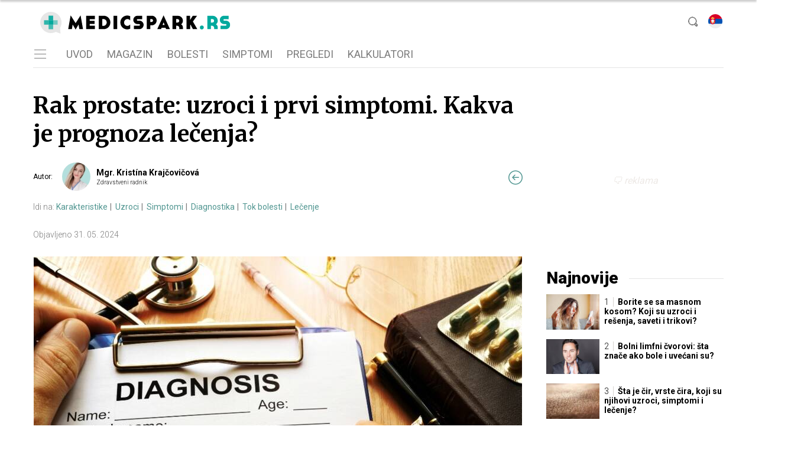

--- FILE ---
content_type: text/html; charset=utf-8
request_url: https://medicspark.rs/bolesti/rak-prostate/
body_size: 25739
content:
<!doctype html>
<html data-n-head-ssr lang="sr_SP" data-n-head="%7B%22lang%22:%7B%22ssr%22:%22sr_SP%22%7D%7D">
  <head >
    <title>Rak prostate: uzroci i prvi simptomi. Kakva je prognoza lečenja? - MedicSpark.rs</title><meta data-n-head="ssr" charset="utf-8"><meta data-n-head="ssr" data-hid="viewport" name="viewport" content="width=device-width, initial-scale=1"><meta data-n-head="ssr" data-hid="copyright" name="copyright" content="iSicommerce s.r.o.."><meta data-n-head="ssr" data-hid="news_keywords" name="news_keywords" content="zdravstvena zaštita"><meta data-n-head="ssr" data-hid="og:locale" name="og:locale" property="og:locale" content="sr_SP"><meta data-n-head="ssr" data-hid="og:site_name" name="og:site_name" property="og:site_name" content="MedicSpark.rs"><meta data-n-head="ssr" data-hid="google-site-verification" name="google-site-verification" content="k7HbwVF1TUnWU4rwDPg0_SJNxB6O227n1kW9wl_xhv8"><meta data-n-head="ssr" data-hid="robots" name="robots" content="max-image-preview:large"><meta data-n-head="ssr" data-hid="charset" charset="utf-8"><meta data-n-head="ssr" data-hid="mobile-web-app-capable" name="mobile-web-app-capable" content="yes"><meta data-n-head="ssr" data-hid="apple-mobile-web-app-title" name="apple-mobile-web-app-title" content="MedicSpark.rs"><meta data-n-head="ssr" data-hid="author" name="author" content="iSicommerce s.r.o."><meta data-n-head="ssr" data-hid="theme-color" name="theme-color" content="#6BBFB9"><meta data-n-head="ssr" data-hid="og:type" content="article" name="og:type" property="og:type"><meta data-n-head="ssr" data-hid="og:title" content="Rak prostate: uzroci i prvi simptomi. Kakva je prognoza lečenja? | MedicSpark" name="og:title" property="og:title"><meta data-n-head="ssr" data-hid="og:description" content="Rak prostate je najčešća onkološka bolest kod muškaraca. Šta je uzrok njegovog nastanka i prvi simptomi? Kada je pravo vreme da posetite doktora?
" name="og:description" property="og:description"><meta data-n-head="ssr" data-hid="description" content="Rak prostate je najčešća onkološka bolest kod muškaraca. Šta je uzrok njegovog nastanka i prvi simptomi? Kada je pravo vreme da posetite doktora?
" name="description"><meta data-n-head="ssr" data-hid="og:url" content="https://medicspark.rs/bolesti/rak-prostate/" name="og:url" property="og:url"><meta data-n-head="ssr" data-hid="article:author" content="Mgr. Kristína Krajčovičová" name="article:author" property="article:author"><meta data-n-head="ssr" data-hid="article:published_time" content="2024-05-31T00:00:00.000Z" name="article:published_time" property="article:published_time"><meta data-n-head="ssr" data-hid="og:image" content="https://medicspark.rs/files/images/choroby/rakovina-prostaty-priciny-a-prve-priznaky-aka-je-prognoza-liecby.jpg" name="og:image" property="og:image"><link data-n-head="ssr" rel="icon" type="image/x-icon" href="/favicon.ico"><link data-n-head="ssr" rel="preconnect" href="https://medicspark.rs"><link data-n-head="ssr" rel="stylesheet preload prefetch" as="style" href="https://fonts.googleapis.com/css?family=Merriweather:300,400,700&amp;amp;display=swap&amp;amp;subset=latin-ext" type="text/css" crossorigin="anonymous"><link data-n-head="ssr" rel="stylesheet preload prefetch" as="style" href="https://fonts.googleapis.com/css?family=Roboto:300,400,700,900&amp;amp;display=swap&amp;amp;subset=latin-ext" type="text/css" crossorigin="anonymous"><link data-n-head="ssr" data-hid="shortcut-icon" rel="shortcut icon" href="/_nuxt/icons/icon_64x64.7058ee.png"><link data-n-head="ssr" data-hid="apple-touch-icon" rel="apple-touch-icon" href="/_nuxt/icons/icon_512x512.7058ee.png" sizes="512x512"><link data-n-head="ssr" rel="manifest" href="/_nuxt/manifest.8c01aa64.json" data-hid="manifest"><link data-n-head="ssr" rel="canonical" href="https://medicspark.rs/bolesti/rak-prostate/"><script data-n-head="ssr" id="head-jsonld-organizer" data-hid="head-jsonld-organizer" type="application/ld+json">{"@type":"Organization","@context":"http://schema.org","name":"Zdravoteka.sk","url":"https://medicspark.rs/","sameAs":["https://www.facebook.com/Zdravoteka"],"logo":{"@type":"ImageObject","url":"https://cdn.sita.sk/sites/32/2021/01/zdravoteka-logo.png"}}</script><script data-n-head="ssr" id="head-jsonld-search" data-hid="head-jsonld-search" type="application/ld+json">{"@context":"https://schema.org","@type":"WebSite","url":"https://medicspark.rs/","potentialAction":[{"@type":"SearchAction","target":{"@type":"EntryPoint","urlTemplate":"https://medicspark.rs/vyhladavanie/?search={search_term_string}"},"query-input":"required name=search_term_string"}]}</script><script data-n-head="ssr" id="head-jsonld" data-hid="head-jsonld" type="application/ld+json">{"@context":"https://schema.org/","@type":"Article","mainEntityOfPage":{"@type":"WebPage","@id":"https://medicspark.rs/bolesti/rak-prostate/"},"headline":"Rak prostate: uzroci i prvi simptomi. Kakva je prognoza lečenja?","image":["https://medicspark.rs/files/images/choroby/rakovina-prostaty-priciny-a-prve-priznaky-aka-je-prognoza-liecby.jpg"],"datePublished":"2024-05-31T00:00:00.000Z","dateModified":"2022-11-15T14:54:44.000Z","articleSection":"Bolesti prostate","author":{"@type":"Person","name":"Mgr. Kristína Krajčovičová","url":"https://medicspark.rs/autor/mgr-kristina-krajcovicova/","jobTitle":"Zdravstveni radnik"},"contributor":{"@type":"Person","name":"MUDr. Zuzana Kožlejová, PhD.","url":"https://medicspark.rs/autor/mudr-zuzana-kozlejova-phd/","jobTitle":"Lekar"},"mainEntity":{"@type":"MedicalCondition","name":"Rak prostate: uzroci i prvi simptomi. Kakva je prognoza lečenja?","description":"Rak prostate je najčešća onkološka bolest kod muškaraca. Šta je uzrok njegovog nastanka i prvi simptomi? Kada je pravo vreme da posetite doktora?\n"},"description":"Rak prostate je najčešća onkološka bolest kod muškaraca. Šta je uzrok njegovog nastanka i prvi simptomi? Kada je pravo vreme da posetite doktora?\n","publisher":{"@type":"Organization","name":"Zdravoteka.sk","url":"https://medicspark.rs/","sameAs":["https://www.facebook.com/Zdravoteka"],"logo":{"@type":"ImageObject","url":"https://cdn.sita.sk/sites/32/2021/01/zdravoteka-logo.png"}}}</script><script data-n-head="ssr" id="google-publisher-tag-init-script">var PREBID_TIMEOUT = 1000;var googletag = googletag || {};googletag.cmd = googletag.cmd || [];var pbjs_AdUnits = [];var pbjs = pbjs || {};pbjs.que = pbjs.que || [];googletag.cmd.push(function() { googletag.pubads().disableInitialLoad(); });
      const pbjs_customPriceBuckests = {
        'buckets': [{
            'precision': 2,
            'min': 0,
            'max': 3,
            'increment': 0.01
          },
          {
            'precision': 2,
            'min': 3,
            'max': 8,
            'increment': 0.05
          },
          {
            'precision': 2,
            'min': 8,
            'max': 20,
            'increment': 0.5
          }
        ]
      };

      pbjs.que.push(function() {
        pbjs.express(); // Google Ad Manager Express module
        pbjs.setConfig({
          priceGranularity: pbjs_customPriceBuckests,
          useBidCache: true,
          debug: true,
          consentManagement: {
            gdpr: {
              cmpApi: 'iab',
              timeout: 8000,
              defaultGdprScope: true
            }
          }
        });
      });

      function initRequestBids() {
        if (pbjs.initAdserverSet) return;

        console.log('initRequestBids')
        pbjs.addAdUnits(pbjs_AdUnits);
        pbjs_AdUnits = [];

        pbjs.requestBids({
          bidsBackHandler: initAdserver,
          timeout: PREBID_TIMEOUT
        });
      }

      function initAdserver() {
        if (pbjs.initAdserverSet) return;
        pbjs.initAdserverSet = true;
        console.log('initAdserver')
        googletag.cmd.push(function() {
          pbjs.setTargetingForGPTAsync && pbjs.setTargetingForGPTAsync();
          googletag.enableServices();
          googletag.pubads().refresh();
        });
      }
      googletag.cmd.push(function(){
        googletag.pubads().setCentering(true)
        googletag.pubads().enableSingleRequest();
        googletag.pubads().enableLazyLoad({
          fetchMarginPercent: 100,
          renderMarginPercent: 100,
          mobileScaling: 2.0
        });
        googletag.pubads().setSafeFrameConfig({
          allowOverlayExpansion: true,
          allowPushExpansion: true,
          sandbox: true
        });
        // googletag.enableServices();
      });
    </script><script data-n-head="ssr" id="google-publisher-tag-lib-script" src="https://securepubads.g.doubleclick.net/tag/js/gpt.js" async></script><script data-n-head="ssr" id="adsbygoogle-id" src="https://pagead2.googlesyndication.com/pagead/js/adsbygoogle.js?client=ca-pub-8122569195373301"></script><script data-n-head="ssr" id="head-jsonld-breadcrumbs" data-hid="head-jsonld-breadcrumbs" type="application/ld+json">{"@context":"https://schema.org","@type":"BreadcrumbList","itemListElement":[{"@type":"ListItem","position":1,"item":{"@id":"https://medicspark.rs/","name":"Úvod"}},{"@type":"ListItem","position":2,"item":{"@id":"https://medicspark.rs/bolesti/","name":"Choroby"}},{"@type":"ListItem","position":3,"item":{"@id":"https://medicspark.rs/bolesti/bolesti-reproduktivnog-sistema/","name":"Bolesti reproduktivnog sistema"}},{"@type":"ListItem","position":4,"item":{"@id":"https://medicspark.rs/bolesti/bolesti-muskih-genitalnih-organa/","name":"Bolesti muških genitalnih organa"}},{"@type":"ListItem","position":5,"item":{"@id":"https://medicspark.rs/bolesti/bolesti-prostate/","name":"Bolesti prostate"}},{"@type":"ListItem","position":6,"item":{"@id":"https://medicspark.rs/bolesti/rak-prostate/","name":"Rak prostate: uzroci i prvi simptomi. Kakva je prognoza lečenja?"}}]}</script><link rel="preload" href="/_nuxt/7ad1e96.modern.js" as="script"><link rel="preload" href="/_nuxt/cd6e3af.modern.js" as="script"><link rel="preload" href="/_nuxt/css/b542438.css" as="style"><link rel="preload" href="/_nuxt/02f801c.modern.js" as="script"><link rel="preload" href="/_nuxt/css/cd54dfb.css" as="style"><link rel="preload" href="/_nuxt/8877f66.modern.js" as="script"><link rel="preload" href="/_nuxt/css/a6a72d6.css" as="style"><link rel="preload" href="/_nuxt/d34301a.modern.js" as="script"><link rel="preload" href="/_nuxt/318d158.modern.js" as="script"><link rel="preload" href="/_nuxt/5a118cd.modern.js" as="script"><link rel="preload" href="/_nuxt/ea672bd.modern.js" as="script"><link rel="preload" href="/_nuxt/css/1f68ba2.css" as="style"><link rel="preload" href="/_nuxt/bc12d89.modern.js" as="script"><link rel="stylesheet" href="/_nuxt/css/b542438.css"><link rel="stylesheet" href="/_nuxt/css/cd54dfb.css"><link rel="stylesheet" href="/_nuxt/css/a6a72d6.css"><link rel="stylesheet" href="/_nuxt/css/1f68ba2.css">
  </head>
  <body class="has-skin-zdravoteka lang-sr_SP" data-n-head="%7B%22class%22:%7B%22ssr%22:%22has-skin-zdravoteka%20lang-sr_SP%22%7D%7D">
    <div data-server-rendered="true" id="__nuxt"><!----><div id="__layout"><section class="body"><!----> <header class="header"><div class="scrollmenu"><div class="navbar"><div class="container"><div class="navbar-start"><a class="navbar-item navbar-menu_burger"><span role="button" aria-label="menu" aria-expanded="false" class="navbar-burger"><span aria-hidden="true"></span> <span aria-hidden="true"></span> <span aria-hidden="true"></span></span></a> <div class="navbar-brand navbar-brand-scrollmenu"><a href="/" aria-current="page" class="navbar-item is-logo is-active"><img src="/frontend-assets/images/logo/medicspark-rs.svg" alt="MedicSpark.rs" height="26" width="195" class="navbar-logo"></a></div> <div class="entry-share tags are-large is-wide is-hidden-desktop"><a href="https://www.facebook.com/sharer/sharer.php?u=https://medicspark.rs/bolesti/rak-prostate/" target="_blank" rel="noopener" class="fb-xfbml-parse-ignore entry-share-item entry-share-facebook"><span class="f-char-big">f</span><span class="entry-share-item-title">podeli na Fejsbuku</span></a> <a href="https://api.whatsapp.com/send?text=Rak%20prostate:%20uzroci%20i%20prvi%20simptomi.%20Kakva%20je%20prognoza%20le%C4%8Denja?%20https://medicspark.rs/bolesti/rak-prostate/" rel="noopener" class="entry-share-item tag entry-share-whatsapp"><span class="icon"><i aria-hidden="true" class="icon-whatsapp"></i></span></a> <a onclick="window.print();return false;" rel="noopener" class="entry-share-item entry-share-print tag"><span class="icon"><i aria-hidden="true" class="icon-print"></i></span></a> <a href="/cdn-cgi/l/email-protection#[base64]" rel="noopener" class="entry-share-item entry-share-mail tag"><span class="icon"><i aria-hidden="true" class="icon-mail"></i></span></a></div> <div class="navbar-search is-hidden-desktop"><a class="icon-search navbar-item"></a> <form action="/pretraga/" method="GET" class="navbar-searchform search field has-addons"><div class="control"><input placeholder="Unesite termin za pretragu" type="text" name="s" value="" class="input"></div> <div class="control"><button title="Pošalji" type="submit" class="button is-primary"><span class="icon icon-search"></span></button></div></form></div></div> <div class="navbar-center is-hidden-touch"><div class="anchorscroll"><div class="anchorscroll"><span class="anchorscroll-title">Idi na:</span> <a href="#charakteristika" class="anchorscroll-link scrollactive-item"><span>Karakteristike</span></a> <a href="#priciny" class="anchorscroll-link scrollactive-item"><span>Uzroci</span></a> <a href="#priznaky" class="anchorscroll-link scrollactive-item"><span>Simptomi</span></a> <a href="#diagnostika" class="anchorscroll-link scrollactive-item"><span>Diagnostika</span></a> <a href="#priebeh" class="anchorscroll-link scrollactive-item"><span>Tok bolesti</span></a> <a href="#liecba" class="anchorscroll-link scrollactive-item"><span>Lečenje</span></a></div></div></div> <div class="navbar-end is-hidden-touch"><div class="entry-share tags are-large is-wide"><a href="https://www.facebook.com/sharer/sharer.php?u=https://medicspark.rs/bolesti/rak-prostate/" target="_blank" rel="noopener" class="fb-xfbml-parse-ignore entry-share-item entry-share-facebook"><span class="f-char-big">f</span><span class="entry-share-item-title">podeli na Fejsbuku</span></a> <a href="https://api.whatsapp.com/send?text=Rak%20prostate:%20uzroci%20i%20prvi%20simptomi.%20Kakva%20je%20prognoza%20le%C4%8Denja?%20https://medicspark.rs/bolesti/rak-prostate/" rel="noopener" class="entry-share-item tag entry-share-whatsapp"><span class="icon"><i aria-hidden="true" class="icon-whatsapp"></i></span></a> <a onclick="window.print();return false;" rel="noopener" class="entry-share-item entry-share-print tag"><span class="icon"><i aria-hidden="true" class="icon-print"></i></span></a> <a href="/cdn-cgi/l/email-protection#[base64]" rel="noopener" class="entry-share-item entry-share-mail tag"><span class="icon"><i aria-hidden="true" class="icon-mail"></i></span></a></div></div></div></div></div> <!----> <div class="navbar is-header"><div class="container"><div class="navbar-start is-hidden-desktop"><a class="navbar-item navbar-menu_burger"><span role="button" aria-label="menu" aria-expanded="false" class="navbar-burger"><span aria-hidden="true"></span> <span aria-hidden="true"></span> <span aria-hidden="true"></span></span></a></div> <div class="navbar-center"><div class="navbar-brand"><a href="/" aria-current="page" class="navbar-item is-logo is-active"><img src="/frontend-assets/images/logo/medicspark-rs.svg" alt="MedicSpark.rs" height="26" width="195" class="navbar-logo"></a></div></div> <div class="navbar-search"><a class="icon-search navbar-item"></a> <form action="/pretraga/" method="GET" class="navbar-searchform search field has-addons"><div class="control"><input placeholder="Unesite termin za pretragu" type="text" name="s" value="" class="input"></div> <div class="control"><button title="Pošalji" type="submit" class="button is-primary"><span class="icon icon-search"></span></button></div></form></div> <div class="navbar-language-switcher dropdown is-right"><div class="dropdown-trigger"><button aria-haspopup="true" aria-controls="language-dropdown-menu" class="button"><span class="icon is-small is-left flag-icon"><img src="/frontend-assets/images/sr_SP-flag.svg"></span></button></div> <div id="language-dropdown-menu" role="menu" class="dropdown-menu language-dropdown-menu"><div class="dropdown-content"><div class="box-multiselect lang-multiselect"><div tabindex="-1" class="multiselect"><div class="multiselect__select"></div>  <div class="multiselect__tags"><div class="multiselect__tags-wrap" style="display:none;"></div> <!----> <div class="multiselect__spinner" style="display:none;"></div> <input name="" type="text" autocomplete="nope" placeholder="izaberite jezik" tabindex="0" value="" class="multiselect__input" style="width:0;position:absolute;padding:0;"> <!----> <span class="multiselect__placeholder">
          izaberite jezik
        </span></div> <div tabindex="-1" class="multiselect__content-wrapper" style="max-height:300px;display:none;"><ul class="multiselect__content" style="display:inline-block;"> <!----> <li class="multiselect__element"><span data-select="" data-selected="" data-deselect="" class="multiselect__option multiselect__option--highlight"><div class="option__title"><div class="dropdown-item flag-icon"><img width="24" src="/frontend-assets/images/cs_CZ-flag.svg" alt="Czech" class="option__image">
                      Czech
                    </div></div></span> <!----></li><li class="multiselect__element"><span data-select="" data-selected="" data-deselect="" class="multiselect__option"><div class="option__title"><div class="dropdown-item flag-icon"><img width="24" src="/frontend-assets/images/en_US-flag.svg" alt="English" class="option__image">
                      English
                    </div></div></span> <!----></li><li class="multiselect__element"><span data-select="" data-selected="" data-deselect="" class="multiselect__option"><div class="option__title"><div class="dropdown-item flag-icon"><img width="24" src="/frontend-assets/images/de_DE-flag.svg" alt="Deutsch" class="option__image">
                      Deutsch
                    </div></div></span> <!----></li><li class="multiselect__element"><span data-select="" data-selected="" data-deselect="" class="multiselect__option"><div class="option__title"><div class="dropdown-item flag-icon"><img width="24" src="/frontend-assets/images/sr_SP-flag.svg" alt="Serbian" class="option__image">
                      Serbian
                    </div></div></span> <!----></li><li class="multiselect__element"><span data-select="" data-selected="" data-deselect="" class="multiselect__option"><div class="option__title"><div class="dropdown-item flag-icon"><img width="24" src="/frontend-assets/images/es_ES-flag.svg" alt="Spanish" class="option__image">
                      Spanish
                    </div></div></span> <!----></li><li class="multiselect__element"><span data-select="" data-selected="" data-deselect="" class="multiselect__option"><div class="option__title"><div class="dropdown-item flag-icon"><img width="24" src="/frontend-assets/images/pt_PT-flag.svg" alt="Portugese" class="option__image">
                      Portugese
                    </div></div></span> <!----></li><li class="multiselect__element"><span data-select="" data-selected="" data-deselect="" class="multiselect__option"><div class="option__title"><div class="dropdown-item flag-icon"><img width="24" src="/frontend-assets/images/bg_BG-flag.svg" alt="Bulgarian" class="option__image">
                      Bulgarian
                    </div></div></span> <!----></li><li class="multiselect__element"><span data-select="" data-selected="" data-deselect="" class="multiselect__option"><div class="option__title"><div class="dropdown-item flag-icon"><img width="24" src="/frontend-assets/images/nl_NL-flag.svg" alt="Dutch" class="option__image">
                      Dutch
                    </div></div></span> <!----></li><li class="multiselect__element"><span data-select="" data-selected="" data-deselect="" class="multiselect__option"><div class="option__title"><div class="dropdown-item flag-icon"><img width="24" src="/frontend-assets/images/fi_FI-flag.svg" alt="Finnish" class="option__image">
                      Finnish
                    </div></div></span> <!----></li><li class="multiselect__element"><span data-select="" data-selected="" data-deselect="" class="multiselect__option"><div class="option__title"><div class="dropdown-item flag-icon"><img width="24" src="/frontend-assets/images/fr_FR-flag.svg" alt="French" class="option__image">
                      French
                    </div></div></span> <!----></li><li class="multiselect__element"><span data-select="" data-selected="" data-deselect="" class="multiselect__option"><div class="option__title"><div class="dropdown-item flag-icon"><img width="24" src="/frontend-assets/images/el_GR-flag.svg" alt="Greek" class="option__image">
                      Greek
                    </div></div></span> <!----></li><li class="multiselect__element"><span data-select="" data-selected="" data-deselect="" class="multiselect__option"><div class="option__title"><div class="dropdown-item flag-icon"><img width="24" src="/frontend-assets/images/hu_HU-flag.svg" alt="Hungarian" class="option__image">
                      Hungarian
                    </div></div></span> <!----></li><li class="multiselect__element"><span data-select="" data-selected="" data-deselect="" class="multiselect__option"><div class="option__title"><div class="dropdown-item flag-icon"><img width="24" src="/frontend-assets/images/id_ID-flag.svg" alt="Indonesian" class="option__image">
                      Indonesian
                    </div></div></span> <!----></li><li class="multiselect__element"><span data-select="" data-selected="" data-deselect="" class="multiselect__option"><div class="option__title"><div class="dropdown-item flag-icon"><img width="24" src="/frontend-assets/images/it_IT-flag.svg" alt="Italian" class="option__image">
                      Italian
                    </div></div></span> <!----></li><li class="multiselect__element"><span data-select="" data-selected="" data-deselect="" class="multiselect__option"><div class="option__title"><div class="dropdown-item flag-icon"><img width="24" src="/frontend-assets/images/ja_JP-flag.svg" alt="Japanese" class="option__image">
                      Japanese
                    </div></div></span> <!----></li><li class="multiselect__element"><span data-select="" data-selected="" data-deselect="" class="multiselect__option"><div class="option__title"><div class="dropdown-item flag-icon"><img width="24" src="/frontend-assets/images/lv_LV-flag.svg" alt="Latvian" class="option__image">
                      Latvian
                    </div></div></span> <!----></li><li class="multiselect__element"><span data-select="" data-selected="" data-deselect="" class="multiselect__option"><div class="option__title"><div class="dropdown-item flag-icon"><img width="24" src="/frontend-assets/images/lt_LT-flag.svg" alt="Lithuanian" class="option__image">
                      Lithuanian
                    </div></div></span> <!----></li><li class="multiselect__element"><span data-select="" data-selected="" data-deselect="" class="multiselect__option"><div class="option__title"><div class="dropdown-item flag-icon"><img width="24" src="/frontend-assets/images/pl_PL-flag.svg" alt="Polish" class="option__image">
                      Polish
                    </div></div></span> <!----></li><li class="multiselect__element"><span data-select="" data-selected="" data-deselect="" class="multiselect__option"><div class="option__title"><div class="dropdown-item flag-icon"><img width="24" src="/frontend-assets/images/ro_RO-flag.svg" alt="Romanian" class="option__image">
                      Romanian
                    </div></div></span> <!----></li><li class="multiselect__element"><span data-select="" data-selected="" data-deselect="" class="multiselect__option"><div class="option__title"><div class="dropdown-item flag-icon"><img width="24" src="/frontend-assets/images/ru_RU-flag.svg" alt="Russian" class="option__image">
                      Russian
                    </div></div></span> <!----></li><li class="multiselect__element"><span data-select="" data-selected="" data-deselect="" class="multiselect__option"><div class="option__title"><div class="dropdown-item flag-icon"><img width="24" src="/frontend-assets/images/sl_SI-flag.svg" alt="Slovenian" class="option__image">
                      Slovenian
                    </div></div></span> <!----></li><li class="multiselect__element"><span data-select="" data-selected="" data-deselect="" class="multiselect__option"><div class="option__title"><div class="dropdown-item flag-icon"><img width="24" src="/frontend-assets/images/sv_SE-flag.svg" alt="Swedish" class="option__image">
                      Swedish
                    </div></div></span> <!----></li><li class="multiselect__element"><span data-select="" data-selected="" data-deselect="" class="multiselect__option"><div class="option__title"><div class="dropdown-item flag-icon"><img width="24" src="/frontend-assets/images/tr_TR-flag.svg" alt="Turkish" class="option__image">
                      Turkish
                    </div></div></span> <!----></li><li class="multiselect__element"><span data-select="" data-selected="" data-deselect="" class="multiselect__option"><div class="option__title"><div class="dropdown-item flag-icon"><img width="24" src="/frontend-assets/images/uk_UA-flag.svg" alt="Ukrainian" class="option__image">
                      Ukrainian
                    </div></div></span> <!----></li><li class="multiselect__element"><span data-select="" data-selected="" data-deselect="" class="multiselect__option"><div class="option__title"><div class="dropdown-item flag-icon"><img width="24" src="/frontend-assets/images/et_EE-flag.svg" alt="Estonian" class="option__image">
                      Estonian
                    </div></div></span> <!----></li><li class="multiselect__element"><span data-select="" data-selected="" data-deselect="" class="multiselect__option"><div class="option__title"><div class="dropdown-item flag-icon"><img width="24" src="/frontend-assets/images/nb_NO-flag.svg" alt="Norwegian" class="option__image">
                      Norwegian
                    </div></div></span> <!----></li><li class="multiselect__element"><span data-select="" data-selected="" data-deselect="" class="multiselect__option"><div class="option__title"><div class="dropdown-item flag-icon"><img width="24" src="/frontend-assets/images/ko_KR-flag.svg" alt="Korean" class="option__image">
                      Korean
                    </div></div></span> <!----></li> <li style="display:none;"><span class="multiselect__option"><span><span>Nije pronađen</span></span></span></li> <li style="display:none;"><span class="multiselect__option">List is empty.</span></li> </ul></div></div></div></div></div></div></div></div> <nav role="navigation" aria-label="Main navigation" class="navbar is-menu"><div class="container"><div class="navbar-menu"><div class="navbar-start is-hidden-touch"><a class="navbar-item navbar-menu_burger"><span role="button" aria-label="Menu" aria-expanded="false" class="navbar-burger"><span aria-hidden="true"></span> <span aria-hidden="true"></span> <span aria-hidden="true"></span></span></a></div> <div class="navbar-center"><a href="/" class="navbar-item is-tab"><span>Uvod</span></a> <a href="/magazin/" class="navbar-item is-tab"><span>Magazin</span></a> <a href="/bolesti/" class="navbar-item is-tab"><span>Bolesti</span></a> <a href="/simptomi/" class="navbar-item is-tab"><span>Simptomi</span></a> <a href="/pregledi/" class="navbar-item is-tab"><span>Pregledi</span></a> <!----> <!----> <!----> <!----> <a href="/kalkulatori/" class="navbar-item is-tab"><span>Kalkulatori</span></a></div></div></div></nav></header> <div class="branding"><div class="branding-left"><!----></div> <div class="branding-right"><!----></div> <div class="branding-center gpt-wrap is-branding-center is-centered"><!----></div></div> <div class="container"><div class="notification is-danger is-browsersupport">
    Používate <strong>zastaralý</strong> prehliadač, stránka sa Vám nemusí
    zobraziť správne. Odporúčame
    <a href="http://browsehappy.com/" target="_blank" rel="noopener">stiahnuť nový prehliadač tu</a>.
  </div></div> <!----> <main class="main is-default"><div class="main-container container"><div><article class="main-content entry is-article"><div class="anchorscroll-sidebar"><nav id="anchorscroll-sidebar-inner" class="scrollactive-nav anchorscroll-sidebar-inner"><div class="anchorscroll-scrollbar" style="top:0px;"></div> <a href="#charakteristika" class="anchorscroll-link scrollactive-item"><span>Karakteristike</span></a> <a href="#priciny" class="anchorscroll-link scrollactive-item"><span>Uzroci</span></a> <a href="#priznaky" class="anchorscroll-link scrollactive-item"><span>Simptomi</span></a> <a href="#diagnostika" class="anchorscroll-link scrollactive-item"><span>Diagnostika</span></a> <a href="#priebeh" class="anchorscroll-link scrollactive-item"><span>Tok bolesti</span></a> <a href="#liecba" class="anchorscroll-link scrollactive-item"><span>Lečenje</span></a></nav></div> <!----> <header class="entry-heading"><h1 class="entry-title title">Rak prostate: uzroci i prvi simptomi. Kakva je prognoza lečenja?</h1> <div class="back-to-main"><a href="/bolesti/"><span class="icon"><i aria-hidden="true" class="icon-arrow-left-circle"></i></span></a></div> <div class="entry-authormeta"><div class="entry-authormeta-title"><span>Autor</span>:</div> <a href="/autor/mgr-kristina-krajcovicova/" class="link media-link"><span class="entry-authormeta-image image is-rounded"><img src="https://medicspark.rs/thumbnail/user_small/images/admins/1637237157.jpg" alt="Mgr. Kristína Krajčovičová" width="32" height="32"></span></a> <!----> <div class="entry-authormeta-namewrap"><strong class="entry-authormeta-name"><a href="/autor/mgr-kristina-krajcovicova/" class="link media-link">Mgr. Kristína Krajčovičová</a></strong> <!----> <div class="entry-authormeta-position">Zdravstveni radnik</div></div></div> <!----> <div class="anchorscroll is-hidden-touch"><span class="anchorscroll-title">Idi na:</span> <a href="#charakteristika" class="anchorscroll-link scrollactive-item"><span>Karakteristike</span></a> <a href="#priciny" class="anchorscroll-link scrollactive-item"><span>Uzroci</span></a> <a href="#priznaky" class="anchorscroll-link scrollactive-item"><span>Simptomi</span></a> <a href="#diagnostika" class="anchorscroll-link scrollactive-item"><span>Diagnostika</span></a> <a href="#priebeh" class="anchorscroll-link scrollactive-item"><span>Tok bolesti</span></a> <a href="#liecba" class="anchorscroll-link scrollactive-item"><span>Lečenje</span></a></div> <div class="entry-meta"><time datetime="2024-05-31T00:00:00.000Z" class="entry-meta-item entry-meta-date"><span>Objavljeno</span>
    31. 05. 2024</time></div> <div class="entry-image image is-featured"><img src="https://medicspark.rs/thumbnail/featured_large/images/choroby/rakovina-prostaty-priciny-a-prve-priznaky-aka-je-prognoza-liecby.jpg" alt="Rak prostate: uzroci i prvi simptomi. Kakva je prognoza lečenja?" class="image-img"> <div class="image-caption"><span class="image-caption-copyright">Foto izvor: Getty images</span></div></div></header> <main class="entry-main"><div class="content widget perex"><p>Rak prostate je najčešća onkološka bolest kod muškaraca. Šta je uzrok njegovog nastanka i prvi simptomi? Kada je pravo vreme da posetite doktora?</p></div> <!----> <div id="hlavne-priznaky" class="entry-disease-symptoms is-wide"><div class="block disease-symptoms-section"><h4 class="disease-symptoms-section-title">Glavni simptomi</h4> <ul><li><a href="/simptomi/malaksalost/" target="_blank">Malaksalost
        </a></li><li><a href="/simptomi/cesti-nagon-za-mokrenjem/" target="_blank">Česti nagon za mokrenjem
        </a></li><li><a href="/simptomi/bolest-kostiju/" target="_blank">Bolest kostiju
        </a></li><li><a href="/simptomi/krv-u-urinu/" target="_blank">Krv u urinu
        </a></li><li><a href="/simptomi/mucnina/" target="_blank">Mučnina
        </a></li></ul> <div class="show-more-less"><div class="show-more"><span>Prikaži više simptoma</span> ᐯ
      </div></div></div></div> <div id="charakteristika" class="widget"><h2 class="widget-title title">Karakteristike</h2> <div class="content">Rak prostate je jedno od najčešćih muških onkoloških bolesti. Zašto nastaje i koji su njegovi simptomi? Prevencija i poseta urologu je važna, posebno kod muškaraca u određenom periodu života.<p></p> <h2>Ukratko o muškom reproduktivnom sistemu</h2> <!----><p>Glavna funkcija muškog reproduktivnog sistema je spermatogeneza (formiranje polnih ćelija spermatozoida). Muški genitalije se dele na spoljašnje i unutrašnje.</p> <p>Unutrašnje anatomski uključuju testise, epididimis, semenovod i neuparenu prostatu.</p> <p>Prostata je žlezda u obliku oraha. Nalazi se na dnu karlične šupljine i svojom gornjom površinom naslanja se na bešiku.</p> <p>Funkcija prostate je proizvodnja zamućenog sekreta, koji se spaja sa spermom, mlečnim sekretom i zajedno stvaraju tečni ejakulat - semenu tečnost. Primarna uloga prostate je da navlaži uretru radi bolje pokretljivosti spermatozoida.</p> <blockquote><p><em>Kako starimo, prostata se postepeno povećava, što može izazvati probleme sa mokrenjem.</em></p></blockquote> <figure class="img-center"><img loading="lazy" src="https://medicspark.rs/files/images/choroby/muzsky-reprodukcny-system.jpg" border="0" alt="Muški reproduktivni sistem" title="Muški reproduktivni sistem: Vas deferens (semenovod), Vas Deferens Ampoule (spermne ampule), Prostate gland (žlezda prostate), Bulbourethral Gland (bulbouretralna žlezda), Epidymis (epidimis), Testicle (testisi), Glanis penis (glanis penis), Erectile Tisuue (erektilno tkivo), Seminal Vesicle (semenski mehur), Bladder (bešika). Ureter (ureter). Izvorfotografije: Getty Images" width="991" class="img-center"><figcaption contenteditable="false" style="max-width: 991px;">Muški reproduktivni sistem: Vas deferens (semenovod), Vas Deferens Ampoule (spermne ampule), Prostate gland (žlezda prostate), Bulbourethral Gland (bulbouretralna žlezda), Epidymis (epidimis), Testicle (testisi), Glanis penis (glanis penis), Erectile Tisuue (erektilno tkivo), Seminal Vesicle (semenski mehur), Bladder (bešika). Ureter (ureter). Izvorfotografije: Getty Images</figcaption></figure> <h3>Karcinom prostate</h3> <p>Rak prostate, adenokarcinom, je uzrokovan formiranjem i rastom abnormalnih ćelija u tkivu prostate. Dolazi do formiranja i naknadnog umnožavanja kancerogenih ćelija sluznice prostate.</p> <p>Zbog prirode razvoja bolesti, adenokarcinom prostate je podeljen na neagresivne (sporo rastuće) i agresivne (brzo rastuće) tipove.</p> <p>Kod neagresivnog tipa, tumor se javlja direktno u području prostate i ne utiče na druge okolne strukture. U većini slučajeva, tok razvoja bolesti je spor.</p> <p>Sa druge strane, kod agresivnog se može očekivati rast u obližnja područja, na primer u koštano tkivo ili organ jetre.</p> <!----><p>Prve faze raka prostate su uglavnom asimptomatske.</p> <p>Prve simptome muškarac obično oseti tek kada tumor žlezde pritisne bešiku. Pojavljuje se hiperplazija (uvećanje) prostate.</p> <blockquote><p>Pročitajte takođe: <a href="https://medicspark.rs/bolesti/uvecana-prostata/" target="_blank" rel="noopener">Benigni - benigni oblik povećanja prostate.</a></p></blockquote> <p>Karakteristični simptomi raka prostate su uglavnom otežano mokrenje, učestalo mokrenje, krv u urinu, bol u karlici i erektilna disfunkcija. Sama prognoza bolesti uvek zavisi od pravovremene dijagnoze tumora.</p> <p>Obim raka prostate je podeljen u četiri osnovne faze:</p> <ul><li>I stadijum: tumor je opipljiv, lokalizovan samo u prostati i ne može da izazove zdravstvene probleme pacijentu.</li> <li>II stadijum: tumor se nalazi u prostati, obično se opipava kroz anus. Naziva se lokalizovanim karcinomom.</li> <li>III stadijum: tumor raste kroz prostatu u okolna tkiva. Naziva se lokalno uznapredovalim karcinomom.</li> <li>IV stadijum: Bolest se proširila na limfne čvorove i udaljenije delove tela. Naziva se metastatskim karcinomom.</li></ul> <figure class="img-center"><img loading="lazy" src="https://medicspark.rs/files/images/choroby/stadia-rakoviny-prostaty.jpg" border="0" alt="4 osnovne faze raka prostate" title="4 osnovne faze raka prostate. Izvor fotografije: Getty Images" width="795" class="img-center"><figcaption contenteditable="false" style="max-width: 795px;">4 osnovne faze raka prostate. Izvor fotografije: Getty Images</figcaption></figure></div></div> <div id="priciny" class="widget"><h2 class="widget-title title">Uzroci</h2> <div class="content">Uzrok raka prostate nije jasno utvrđen. Glavni faktor je genetska predispozicija. Postoji povećan rizik za muškarce sa direktnim muškim rođacima sa rakom prostate.<p></p> <!----><p>Drugi najveći faktor rizika je starenje. Preko 45-50 godina, dijagnoza raka prostate kod muškaraca se povećava, dok je većina pacijenata u 70-im godinama.</p> <p>Faktor rizika je hormonska neravnoteža i mogući poremećaj polnog hormona testosterona, koji može stimulisati razvoj raka prostate.</p> <p>Ostali opasni faktori uključuju kontakt sa određenim hemikalijama, kao što su živa, kobalt, kadmijum ili radioaktivni materijal.</p> <blockquote><p><em>Faktori rizika su i prekomerna konzumacija alkohola, pušenje, nezdrava ishrana i na kraju, ali ne i najmanje važno, infekcija polno prenosivim bolestima.</em></p></blockquote> <p>Faktori rizika za rak prostate:</p> <ul><li>Genetska predispozicija</li> <li>Stariji vek</li> <li>Hormonska neravnoteža</li> <li>Konzumiranje alkohola</li> <li>Pušenje</li> <li>Polno prenosive bolesti</li> <li>gojaznost</li> <li>Ishranasa visokim sadržajem masti</li></ul></div></div> <div id="priznaky" class="widget"><h2 class="widget-title title">Simptomi</h2> <div class="content">U mnogim slučajevima, prve faze bolesti su asimptomatske. Mogu se otkriti slučajno tokom preventivnog pregleda kod urologa ili kao nalaz prilikom dijagnostike i lečenja nekog drugog oboljenja organa za izlučivanje.<p></p> <!----><p>Prvi simptomi se obično javljaju tek kada prostatna žlezda počne da pritiska bešiku.</p> <p>Najčešći simptom je često mokrenje i otežano mokrenje.</p> <p>Postoji pojačan nagon za mokrenjem, pri čemu muškarac može osetiti bol/pritisak ili promenu protoka urina. U slučaju uznapredovalih tumora, metastaze se javljaju i u obližnjem koštanom tkivu, što se takođe manifestuje bolom u datom predelu.</p> <p>Kao i druge onkološke bolesti, rak prostate se manifestuje povećanim umorom, malaksalošću, slabošću, gubitkom apetita i mogućim gubitkom težine.</p> <blockquote><p><em>Muškarcima starijim od 40 godina preporučuje se redovni preventivni pregled kod urologa.</em></p></blockquote> <p>Najčešći simptomi:</p> <ul><li>Problemi sa mokrenjem</li> <li>Učestalo mokrenje</li> <li>Bol u karlici</li> <li>Bol u lumbalnoj kičmi</li> <li>Erektilna disfunkcija</li> <li>Bolna ejakulacija</li> <li>Krv u urinu</li> <li>Povećan umor</li> <li>Gubitak apetita</li> <li>Opšta slabost</li></ul> <p><a href="#" untranslatedhref="/magazin/ako-co-najskor-spoznat-rakovinu-prostaty-a-ake-su-moznosti-jej-liecby/" target="_blank" rel="noopener">Kako što pre prepoznati rak prostate i koje su mogućnosti lečenja??</a></p> <figure class="img-center"><img loading="lazy" src="https://medicspark.rs/files/images/choroby/zdrava-prostata-a-zvacsena-prostata-s-tumorom.jpg" border="0" alt="Karcinom prostate. Zdrava prostata i uvećana prostata sa tumorom." title="Karcinom prostate. Zdrava prostata i uvećana prostata sa tumorom. Izvor fotografije: Getty Images" width="1215" class="img-center"><figcaption contenteditable="false" style="max-width: 1215px;">Karcinom prostate. Zdrava prostata i uvećana prostata sa tumorom. Izvor fotografije: Getty Images</figcaption></figure></div></div> <div id="diagnostika" class="widget"><h2 class="widget-title title">Diagnostika</h2> <div class="content">Rana dijagnoza igra važnu ulogu u smislu uspešne prognoze. Ovo se sastoji u redovnom preventivnom pregledu kod urologa. Pregled obuhvata uzimanje uzorka urina, palpaciju kroz anus i ultrazvuk sistema za izlučivanje.<p></p> <!----><p>U nekim slučajevima, CT (kompjuterska tomografija) ili MRI (magnetna rezonanca) skeniranje je indicirano da bi se bolje vizualizirale meke strukture područja.</p> <p>Ukoliko lekar posumnja na tumor prostate, može uzeti uzorak i direktno iz prostate pomoću tanke igle za biopsiju, tzv. biopsija. Prilikom procene rezultata biopsije, određuje se Gleasonova skala - klasifikacija obima ćelija raka prostate.</p> <p>Za muškarce preko 40 godina sa pozitivnom porodičnom anamnezom, radi se preventivni PSA test. Za muškarce preko 50 godina kao deo prevencije.</p> <p>U krvi, test može otkriti povećan nivo specifičnog PSA antigena za rak prostate, dok što je stadijum raka veći, to su veće vrednosti PSA.</p> <p>U nekim slučajevima, međutim, povećani PSA antigen ne mora odmah da znači malignu bolest debelog creva. To može biti benigno (nemaligno) povećanje prostate - hiperplazija.</p></div></div> <!----> <div class="widget"><div class="content"><h2>Prognoza lečenja raka prostate</h2> <blockquote><!----><p><em>Prognoza i uspeh lečenja raka prostate zavise od vremena i stadijuma dijagnoze bolesti. Ogromna prednost je rana dijagnoza.</em></p></blockquote> <p>Ako se rak nađe lokalno, gde se rak ne širi dalje od okolnih struktura prostate, prognoza je u mnogim slučajevima povoljna.</p> <p>Povoljna prognoza je namenjena podvrgavanju hormonskom tretmanu, radioterapiji ili operaciji, što dovodi do uklanjanja abnormalnih ćelija tkiva prostate.</p> <p>U uznapredovalom stadijumu bolesti, gde postoji visok stepen maligniteta i metastaza u okolne strukture, prognoza je lošija. Cilj lečenja je pre svega usporavanje bolesti i otklanjanje neprijatnih simptoma (bol, problem sa mokrenjem...).</p> <p>Međutim, uvek je individualno u zavisnosti od zdravstvenog stanja pacijenta i lokacije i prirode raka.</p> <p>Broj obolelih od raka prostate u Slovačkoj se svake godine povećava. Vrednosti incidencije u našoj zemlji imaju dugoročnu tendenciju rasta, ali i pored toga, Slovačka spada u zemlje sa niskom do srednjom incidencom ove bolesti.</p> <blockquote><p><em>Incidencija bolesti se skoro udvostručila u Slovačkoj u poslednjih 30 godina.</em></p></blockquote> <p>Neke studije pokazuju da je većina slučajeva izlečiva ako se uhvate i leče rano. Glavni korak ka uspešnom lečenju su stoga redovni pregledi.</p> <blockquote><p>Zanimljive informacije u članku: <a href="#" untranslatedhref="/magazin/je-nador-a-rakovina-to-iste/" target="_blank" rel="noopener">Da li tumor to isto što i rak?</a></p></blockquote> <h2>Prevencija raka prostate</h2> <!----><p>Prevencia pred tvorbou abnormálnych karcinogénnych buniek ako taká, nie je. <strong>Vznik nádoru je však podmienený viacerými faktormi</strong>, ktoré<strong> je možné do určitej miery ovplyvniť</strong>.</p> <p>Prevencija protiv stvaranja abnormalnih kancerogenih ćelija kao takva nije. Međutim, nastanak tumora uslovljen je više faktora na koje se u određenoj meri može uticati.</p> <blockquote><p><em>Iako povećanje starosti i genetska podložnost muškarca nisu faktor na koji se može uticati, preporučljivo je da se podvrgne redovnom preventivnom pregledu kod urologa, koji bi mogao da otkrije rak prostate u ranoj izlečivoj fazi.</em></p></blockquote> <p>Ograničavanje konzumiranja alkohola, prestanak pušenja duvanskih proizvoda, kao i modifikacija nezdrave ishrane su među faktorima na koje se može uticati u nastanku raka prostate.</p> <p>Kao deo odgovarajuće ishrane, preporučuje se ograničavanje preterano masne hrane koja sadrži zasićene masti (crveno meso, visoko prerađena hrana, mlečni proizvodi, masna hrana i prelivi). Preporučljivo je ograničiti unos jednostavnih šećera.</p> <p>Čuvajte se preteranog unosa omega-3 masnih kiselina, jer sadrže stearinsku kiselinu, čiji veliki unos, prema nekim studijama, potencijalno može povećati rizik od raka prostate. I to uprkos njihovim bezbrojnim zdravstvenim prednostima.</p> <p>Pogodan izbor je povećanje potrošnje povrća (posebno paradajza, brokolija, kupusa, kelja), voća (posebno jagodičastog i šumskog), nemasne ribe, nemasnog mesa, biljnih masti, mahunarki ili soje.</p> <h2>MOvembar - Mesec svesti o raku prostate</h2> <p>Novembar je Mesec svesti o riziku od raka prostate i prevenciji kod muškaraca. Na predavanjima, manifestacijama i raznim marševima apeluju se na preventivne preglede muškaraca kod urologa.</p> <p>Na međunarodnom nivou, poznat je pod engleskim imenom kao mesec svesti o raku prostate - Movember.</p> <!----><p>Movember je izmenjeni naziv za mesec novembar, dok je skraćenica „MO“ izvedena od reči brkovi. Muškarci ovog meseca puštaju bradu i skreću pažnju na važnost prevencije.</p> <p>Osnovna ideja je rano otkrivanje bolesti zahvaljujući preventivnom pregledu i podršci muškarcima sa rakom prostate. Reprezentativna boja Movembre je plava, dok su simbol brkovi i plava traka.</p> <figure class="img-center"><img loading="lazy" src="https://medicspark.rs/files/images/choroby/movember-mesiac-prostaty.jpg" border="0" alt="Prostate cancer Awareness Month. Mesec svesti o raku prostate. Movember" title="Prostate cancer Awareness Month. Mesec svesti o raku prostate. Movember. Izvor fotografije: Getty Images" width="800" class="img-center"><figcaption contenteditable="false" style="max-width: 800px;">Prostate cancer Awareness Month. Mesec svesti o raku prostate. Movember. Izvor fotografije: Getty Images</figcaption></figure></div></div> <div id="liecba" class="entry-disease-treating-link is-wide"><div class="widget-title-wrap hr"><div class="hr-item"><h2 class="widget-title title"><span>Kako se leči:</span> Rak prostate
      </h2></div></div> <div class="disease-treating-infotext"><p>Lečenje raka prostate: hirurško i onkološko</p> <a href="/bolesti/rak-prostate/lecenje/" class="button is-primary is-rounded nu-reward"><span>Prikaži više</span><span class="icon icon-right-arrow"></span></a></div></div> <!----> <!----> <!----> <div class="entry-infobox is-wide"><div class="block infobox-section"><h4 class="infobox-section-title">
      Rak prostate <span>leči</span></h4> <ul><li><a href="/odeljenje/onkologija/" class="link test">Onkologija</a></li><li><a href="/odeljenje/urologija/" class="link test">Urologija</a></li><li><a href="/odeljenje/op-a-medicina/" class="link test">Opća medicina</a></li></ul></div> <!----> <div class="block infobox-section"><h4 class="infobox-section-title"><span>Druga imena</span></h4> <div class="infobox-section-content">Karcinom prostate</div></div></div> <div class="entry-share tags are-large is-wide"><a href="https://www.facebook.com/sharer/sharer.php?u=https://medicspark.rs/bolesti/rak-prostate/" target="_blank" rel="noopener" class="fb-xfbml-parse-ignore entry-share-item entry-share-facebook"><span class="f-char-big">f</span><span class="entry-share-item-title">podeli na Fejsbuku</span></a> <a href="https://api.whatsapp.com/send?text=Rak%20prostate:%20uzroci%20i%20prvi%20simptomi.%20Kakva%20je%20prognoza%20le%C4%8Denja?%20https://medicspark.rs/bolesti/rak-prostate/" rel="noopener" class="entry-share-item tag entry-share-whatsapp"><span class="icon"><i aria-hidden="true" class="icon-whatsapp"></i></span></a> <a onclick="window.print();return false;" rel="noopener" class="entry-share-item entry-share-print tag"><span class="icon"><i aria-hidden="true" class="icon-print"></i></span></a> <a href="/cdn-cgi/l/email-protection#[base64]" rel="noopener" class="entry-share-item entry-share-mail tag"><span class="icon"><i aria-hidden="true" class="icon-mail"></i></span></a></div> <div class="entry-resources is-wide"><div class="widget-title-wrap hr"><div class="hr-item"><h2 class="widget-title title">Zanimljivi izvori informacija</h2></div></div> <div class="entry-resources-links"><div class="content content entry-content is-wide"><ul><li><a href="https://www.solen.sk/storage/file/article/9f8851d2779f812308bcf37de4c60613.pdf" target="_blank" rel="noopener">solen.sk</a> - Karcinom prostate. <em>doc. MUDr. dr Jozef Marenčak.</em></li> <li><a href="https://www.urologyhealth.org/urologic-conditions/prostate-cancer" target="_blank" rel="noopener">urologyhealth.org</a> - What is Prostate Cancer? UrologyCareFoundation</li> <li><a href="https://www.solen.cz/pdfs/xon/2014/01/04.pdf" target="_blank" rel="noopener">solen.cz</a> - Dijagnoza i stadijum raka prostate. <em>David Hradil, Vladimir Student ml., Milan Kral, Vladimir Student</em></li> <li><a href="https://medlineplus.gov/genetics/condition/prostate-cancer/" target="_blank" rel="noopener">medlineplus.gov</a><em> - </em>Prostate cancer. MedlinePlus – National Library of Medicine</li> <li><a href="https://www.internimedicina.cz/pdfs/int/2005/03/09.pdf" target="_blank" rel="noopener">internimedicina.cz</a> - Rak prostate - trendovi incidencije i faktori rizika. <em>MUDr. Peter Bujdák, CSc. , PhDr. Martina Cuninková</em></li></ul></div></div></div> <div class="entry-post-tags"><div class="widget-title-wrap hr"><div class="hr-item"><h2 class="widget-title title">Povezan</h2></div></div> <ul class="tags-list"><li class="is-inline-block"><a href="/tag/casopis-za-muskarce-erekcija-plodnost-prostata-hormoni/" class="link"> Časopis za muškarce: Erekcija, plodnost, prostata, hormoni</a>,
    </li></ul></div> <div class="entry-authormeta-bio is-wide"><a href="/autor/mgr-kristina-krajcovicova/"><span class="entry-authormeta-bio-image image is-rounded"><img src="https://medicspark.rs/thumbnail/user_medium/images/admins/1637237157.jpg" alt="Mgr. Kristína Krajčovičová" width="108" height="108"></span></a> <!----> <div class="entry-authormeta-namewrap"><div class="entry-authormeta-name">Mgr. Kristína Krajčovičová</div> <div class="entry-authormeta-specialization">Zdravstveni radnik</div> <div class="entry-authormeta-bio-text">
      Diplomirala sam na Fakultetu za biomedicinsko inženjerstvo Češkog tehničkog univerziteta u Pragu sa diplomom fizioterapije. Nastavila sam studije i završila master studije fizioterapije na Fakultetu zdravstvenog inženjerstva TnUAD-a. Trenutno radim na doktorskoj tezi na Slovačkom univerzitetu zdravstvenih nauka u Bratislavi. Tokom studija radila sam kao fizioterapeut u Klinici za rehabilitaciju Vamed Mediterra u Pragu, a zatim kao fizioterapeut u Regionalnoj bolnici u Liberecu na Odeljenju za neurologiju. Tokom svoje aktivnosti bila sam deo medicinskog tima na odeljenju Covid19. Zanimaju me uglavnom mišićno-skeletni sistem čoveka, rehabilitacija, fizioterapija u ginekologiji i naturopatiji. Moji hobiji uključuju sport, trčanje, pisanje i korišćenje društvenih medija.
    </div> <a href="/autor/mgr-kristina-krajcovicova/" class="entry-authormeta-link"><span>Pogledajte sve članke autora</span></a></div></div> <!----> <!----> <!----> <!----> <div class="has-text-right"><a href="/cdn-cgi/l/email-protection#[base64]" class="link has-text-danger"><small class="icon icon-notification"></small> <span>Prijavite problem</span></a></div> <footer class="entry-main"> <!----></footer></main></article> <!----></div> <div><div class="main-sidebar"><div class="gpt-wrap is-sidebar1"><!----></div> <!----> <div class="widget"><div class="widget-title-wrap hr"><div class="hr-item"><h2 class="widget-title title">Najnovije</h2></div></div> <div class="widget-content"><div class="articlelist"><div class="articlelist-item"><article class="media is-style-sidebar"><figure class="media-left"><a href="/simptomi/masna-kosa/" class="media-image image"><img loading="lazy" src="https://medicspark.rs/thumbnail/loop_tiny/images/priznaky/mastne-vlasy.jpg" alt="Borite se sa masnom kosom? Koji su uzroci i rešenja, saveti i trikovi?"></a></figure> <header class="media-content"><h2 data-appendtextbefore="1" class="media-title title"><a href="/simptomi/masna-kosa/" class="link media-link">Borite se sa masnom kosom? Koji su uzroci i rešenja, saveti i trikovi?</a></h2></header></article></div><div class="articlelist-item"><article class="media is-style-sidebar"><figure class="media-left"><a href="/simptomi/bolni-limfni-cvorovi/" class="media-image image"><img loading="lazy" src="https://medicspark.rs/thumbnail/loop_tiny/images/priznaky/bolestive-lymfaticke-uzliny-krk.jpg" alt="Bolni limfni čvorovi: šta znače ako bole i uvećani su?"></a></figure> <header class="media-content"><h2 data-appendtextbefore="2" class="media-title title"><a href="/simptomi/bolni-limfni-cvorovi/" class="link media-link">Bolni limfni čvorovi: šta znače ako bole i uvećani su?</a></h2></header></article></div><div class="articlelist-item"><article class="media is-style-sidebar"><figure class="media-left"><a href="/simptomi/cir/" class="media-image image"><img loading="lazy" src="https://medicspark.rs/thumbnail/loop_tiny/images/priznaky/co-je-vred-typy-vredov-ake-su-ich-priciny-priznaky-a-liecba.jpg" alt="Šta je čir, vrste čira, koji su njihovi uzroci, simptomi i lečenje?"></a></figure> <header class="media-content"><h2 data-appendtextbefore="3" class="media-title title"><a href="/simptomi/cir/" class="link media-link">Šta je čir, vrste čira, koji su njihovi uzroci, simptomi i lečenje?</a></h2></header></article></div><div class="articlelist-item"><article class="media is-style-sidebar"><figure class="media-left"><a href="/simptomi/poremecaji-pamcenja/" class="media-image image"><img loading="lazy" src="https://medicspark.rs/thumbnail/loop_tiny/images/priznaky/poruchy-pamate.jpg" alt="Poremećaji pamćenja: Koji su uzroci gubitka pamćenja (kratkoročni/dugoročni, iznenadni)?"></a></figure> <header class="media-content"><h2 data-appendtextbefore="4" class="media-title title"><a href="/simptomi/poremecaji-pamcenja/" class="link media-link">Poremećaji pamćenja: Koji su uzroci gubitka pamćenja (kratkoročni/dugoročni, iznenadni)?</a></h2></header></article></div><div class="articlelist-item"><article class="media is-style-sidebar"><figure class="media-left"><a href="/simptomi/drhtavica/" class="media-image image"><img loading="lazy" src="https://medicspark.rs/thumbnail/loop_tiny/images/priznaky/triaska.jpg" alt="Koji su uzroci drhtavice, unutrašnjeg drhtanja tela i bez temperature?"></a></figure> <header class="media-content"><h2 data-appendtextbefore="5" class="media-title title"><a href="/simptomi/drhtavica/" class="link media-link">Koji su uzroci drhtavice, unutrašnjeg drhtanja tela i bez temperature?</a></h2></header></article></div><div class="articlelist-item"><article class="media is-style-sidebar"><figure class="media-left"><a href="/simptomi/znojenje/" class="media-image image"><img loading="lazy" src="https://medicspark.rs/thumbnail/loop_tiny/images/priznaky/nadmerne-potenie-pre-emocie-ci-pre-infekciu-ochorenie-a-co-v-noci.jpg" alt="Šta uzrokuje prekomerno znojenje? Kako ga držati pod kontrolom?"></a></figure> <header class="media-content"><h2 data-appendtextbefore="6" class="media-title title"><a href="/simptomi/znojenje/" class="link media-link">Šta uzrokuje prekomerno znojenje? Kako ga držati pod kontrolom?</a></h2></header></article></div><div class="articlelist-item"><article class="media is-style-sidebar"><figure class="media-left"><a href="/simptomi/malaksalost/" class="media-image image"><img loading="lazy" src="https://medicspark.rs/thumbnail/loop_tiny/images/priznaky/malatnost.jpg" alt="Koji su uzroci malaksalosti i preteranog umora? Može li to biti bolest?"></a></figure> <header class="media-content"><h2 data-appendtextbefore="7" class="media-title title"><a href="/simptomi/malaksalost/" class="link media-link">Koji su uzroci malaksalosti i preteranog umora? Može li to biti bolest?</a></h2></header></article></div><div class="articlelist-item"><article class="media is-style-sidebar"><figure class="media-left"><a href="/simptomi/klimanje-zuba/" class="media-image image"><img loading="lazy" src="https://medicspark.rs/thumbnail/loop_tiny/images/priznaky/kyvanie-zubov.jpg" alt="Klimanje zuba: koji su uzroci (kod odraslih i dece)?"></a></figure> <header class="media-content"><h2 data-appendtextbefore="8" class="media-title title"><a href="/simptomi/klimanje-zuba/" class="link media-link">Klimanje zuba: koji su uzroci (kod odraslih i dece)?</a></h2></header></article></div><div class="articlelist-item"><article class="media is-style-sidebar"><figure class="media-left"><a href="/simptomi/kvrga-na-kapku/" class="media-image image"><img loading="lazy" src="https://medicspark.rs/thumbnail/loop_tiny/images/priznaky/hrcka-na-viecku.jpg" alt="Kvrga na kapku: Zašto nastaje masna, bela i druga kvržica, cista na kapku?"></a></figure> <header class="media-content"><h2 data-appendtextbefore="9" class="media-title title"><a href="/simptomi/kvrga-na-kapku/" class="link media-link">Kvrga na kapku: Zašto nastaje masna, bela i druga kvržica, cista na kapku?</a></h2></header></article></div><div class="articlelist-item"><article class="media is-style-sidebar"><figure class="media-left"><a href="/simptomi/krvarenje/" class="media-image image"><img loading="lazy" src="https://medicspark.rs/thumbnail/loop_tiny/images/priznaky/krvacanie.jpg" alt="Krvarenje: Zašto se javlja i koje vrste poznajemo? + Prva pomoć - simptomi"></a></figure> <header class="media-content"><h2 data-appendtextbefore="10" class="media-title title"><a href="/simptomi/krvarenje/" class="link media-link">Krvarenje: Zašto se javlja i koje vrste poznajemo? + Prva pomoć - simptomi</a></h2></header></article></div></div></div></div> <div class="widget magazine-categories-list-sidebar"><div class="widget-title-wrap hr"><div class="hr-item"><h2 class="widget-title title">
        Kategorije časopisa
      </h2></div></div> <ul class="list-second-level"><li class="list-item"><a href="/magazin/alergije-i-intolerancije/" class="link media-link">Alergije i razne intolerancije: Informacije na jednom mestu</a> <!----></li><li class="list-item"><a href="/magazin/bol-u-ledima-cervikalna-torakalna-lumbalna-sakralna-bolest-i-u-trtici/" class="link media-link">Bol u leđima: cervikalna, torakalna, lumbalna, sakralna bolest i u trtici</a> <!----></li><li class="list-item"><a href="/magazin/bolesti-disajnih-organa/" class="link media-link">Bolesti disajnih organa: gornji i donji respiratorni trakt i pluća</a> <!----></li><li class="list-item"><a href="/magazin/deciji-svet/" class="link media-link">Dečiji svet i teme ne samo za roditelje</a> <!----></li><li class="list-item"><a href="/magazin/dijabetes-dijabetes-melitus-i-i-ii-tip/" class="link media-link">Dijabetes - Dijabetes melitus I. i II. tip</a> <!----></li><li class="list-item"><a href="/magazin/farmakologija-lekovi-dodaci-ishrani-vitamini-minerali/" class="link media-link">Farmakologija, lekovi, dodaci ishrani, vitamini, minerali</a> <div class="magazine-subcategory"><ul class="list-third-level"><li class="list-item"><a href="/magazin/vitamini-i-ucinki-priznaki-nadbitku-i-nedostatku-zdroje/" class="link media-link">
              Vitamini: I učinki, priznaki nadbitku i nedostatku, zdroje
            </a></li></ul><ul class="list-third-level"><li class="list-item"><a href="/magazin/minerali-njihovi-efekti-simptomi-oskudice-visak-i-izvori/" class="link media-link">
              Minerali: Njihovi efekti, simptomi oskudice, višak i izvori 
            </a></li></ul></div></li><li class="list-item"><a href="/magazin/glavobolja-i-vrtoglavica-migrena-klaster-glavobolja-i-oko-vrata/" class="link media-link">Glavobolja i vrtoglavica, migrena, klaster glavobolja i oko vrata</a> <div class="magazine-subcategory"><ul class="list-third-level"><li class="list-item"><a href="/magazin/druge-neuroloske-dijagnoze-i-bolesti-njihovi-simptomi-i-druge-informacije/" class="link media-link">
              Druge neurološke dijagnoze i bolesti, njihovi simptomi i druge informacije
            </a></li></ul></div></li><li class="list-item"><a href="/magazin/gripa-prehlad-rinitis-upala-grla-i-viroze-crevne-i-druge/" class="link media-link">Gripa, prehlad, rinitis, upala grla i viroze (crevne i druge)</a> <!----></li><li class="list-item"><a href="/magazin/infografike/" class="link media-link">Infografike</a> <!----></li><li class="list-item"><a href="/magazin/kardiovaskularne-bolesti-zdravo-srce-i-krvni-sudovi/" class="link media-link">Kardiovaskularne bolesti: zdravo srce i krvni sudovi</a> <!----></li><li class="list-item"><a href="/magazin/koza-kozni-problemi-i-manifestacije-bolesti-zaraznih-virusnih-gljivicnih-i-drugih/" class="link media-link">Koža, kožni problemi i manifestacije bolesti (zaraznih, virusnih, gljivičnih i drugih)</a> <!----></li><li class="list-item"><a href="/magazin/muski-magazin/" class="link media-link">Muški magazin: Svet oko muških problema</a> <!----></li><li class="list-item"><a href="/magazin/nacin-zivota-fitnes-zdrav-nacin-zivota-vezbanje-gubitak-tezine/" class="link media-link">Način života + fitnes: Zdrav način života, vežbanje, gubitak težine</a> <!----></li><li class="list-item"><a href="/magazin/polno-prenosive-bolesti-i-njihovi-simptomi-lecenje-i-drugo/" class="link media-link">Polno prenosive bolesti i njihovi simptomi, lečenje i drugo</a> <!----></li><li class="list-item"><a href="/magazin/pr-i-reklamni-clanci/" class="link media-link">PR i reklamni članci</a> <!----></li><li class="list-item"><a href="/magazin/psiha-raspolozenje-anksioznost-depresija-teme-iz-psihologije/" class="link media-link">Psiha, raspoloženje, anksioznost, depresija - teme iz psihologije</a> <!----></li><li class="list-item"><a href="/magazin/stomak-gastrointestinalni-sistem-i-probavne-smetnje/" class="link media-link">Stomak, gastrointestinalni sistem i probavne smetnje</a> <!----></li><li class="list-item"><a href="/magazin/trudnoca-i-majcinstvo/" class="link media-link">Trudnoća, majčinstvo: Početak trudnoće i nega deteta</a> <div class="magazine-subcategory"><ul class="list-third-level"><li class="list-item"><a href="/magazin/trudnoca-u-nedeljama-promene-u-razvoju-majke-i-fetusa/" class="link media-link">
              Trudnoća u nedeljama: Promene u razvoju majke i fetusa
            </a></li></ul></div></li><li class="list-item"><a href="/magazin/zanimljive-cinjenice-i-saveti-o-bolestima-i-zdravlju/" class="link media-link">Zanimljive činjenice i saveti o bolestima i zdravlju</a> <!----></li><li class="list-item"><a href="/magazin/zavodi-za-zdravstveno-osiguranje-putno-zdravstveno-osiguranje/" class="link media-link">Zavodi za zdravstveno osiguranje, putno zdravstveno osiguranje</a> <!----></li><li class="list-item"><a href="/magazin/ishrana/" class="link media-link">Zdravi recepti, kuvanje i ishrana</a> <div class="magazine-subcategory"><ul class="list-third-level"><li class="list-item"><a href="/magazin/recepti-i-dijeta-bez-glutena/" class="link media-link">
              Recepti i dijeta bez glutena
            </a></li></ul><ul class="list-third-level"><li class="list-item"><a href="/magazin/smoothies-zdravo-i-fit-voce-povrce-i-recept-za-mrsavljenje/" class="link media-link">
              Smoothies: Zdravo i fit voće, povrće i recept za mršavljenje
            </a></li></ul><ul class="list-third-level"><li class="list-item"><a href="/magazin/supe-za-zdravlje-i-ukus-jednostavni-brzi-i-popularni-recepti/" class="link media-link">
              Supe za zdravlje i ukus: Jednostavni, brzi i popularni recepti
            </a></li></ul><ul class="list-third-level"><li class="list-item"><a href="/magazin/torte-deserti-fit-zdravi-i-dijetalni-recepti/" class="link media-link">
              Torte, deserti: Fit, zdravi i dijetalni recepti
            </a></li></ul><ul class="list-third-level"><li class="list-item"><a href="/magazin/salate-recepti-za-povrce-voce-testenine-i-druge-zdrave-salate/" class="link media-link">
              Salate: Recepti za povrće, voće, testenine i druge zdrave salate
            </a></li></ul><ul class="list-third-level"><li class="list-item"><a href="/magazin/glavna-jela-zdravi-brzi-i-popularni-recepti-za-rucak-ili-veceru/" class="link media-link">
               Glavna jela: zdravi, brzi i popularni recepti za ručak ili večeru
            </a></li></ul></div></li><li class="list-item"><a href="/magazin/zenski-magazin/" class="link media-link">Ženski magazin: Svet oko ženskih problema</a> <!----></li><li class="list-item"><a href="/magazin/zglobovi-kosti-i-misicno-skeletni-sistem-zdravlje-i-vitalnost-zglobova/" class="link media-link">Zglobovi, kosti i mišićno-skeletni sistem: zdravlje i vitalnost zglobova</a> <!----></li></ul></div> <!----></div></div></div></main> <footer class="footer"><div class="footer-copy-wrap"><div class="footer-copy container"><div class="footer-inner columns"><!----> <div class="footer-box column"><div class="footer-copyright"><p><span>Odricanje od odgovornosti: Ova veb lokacija nije medicinska pomoć ili medicinski alat. U slučaju zdravstvenih problema, obratite se lekaru.</span></p> <p>
              Copyright © 2025<br> <span>iSicommerce Ltd.. Upravlja iSicommerce Ltd., Mytna 15, Bratislava, Slovačka, ID preduzeća: 36692735</span></p></div> <div class="footer-links"><ul class="footer-links-list"><li><a href="/mapa-lokacije/" class="link footer-links-link"><span>Mapa sajta</span></a></li> <li><a href="/uslovi-koriscenja/" class="link footer-links-link"><span>Uslovi korišćenja</span></a></li> <li><a href="/zastita-privatnosti/" class="link footer-links-link"><span>Zaštita privatnosti</span></a></li> <li><a href="javascript:googlefc.callbackQueue.push({'CONSENT_DATA_READY': () => googlefc.showRevocationMessage()});" class="link footer-links-link"><span>GDPR - Podešavanja privatnosti</span></a></li> <li><a href="/kontakt/" class="link footer-links-link"><span>Kontakt i redakcija</span></a></li></ul></div></div></div></div></div> <div class="eco-friendly"><div class="eco-friendly-inner"><figure class="eco-friendly-logo image"><img loading="lazy" src="/frontend-assets/images/eco-friendly.svg" alt="MedicSpark.rs koristi energiju iz obnovljivih izvora" width="98" height="100"></figure> <p><span>MedicSpark.rs brine ne samo o vašem zdravlju, već i o zdravlju naše planete.
        MedicSpark.rs je na serverima koje koriste</span> <b>obnovljivu energiju</b> <span>vođenje podatkovnog centra.</span></p></div></div> <div class="ads-box" style="height:1px;width:1px;position:absolute;left:-999em;top:-999em;"></div> <!----> <link rel="stylesheet" href="https://fonts.googleapis.com/css?family=Merriweather:300,400,700&display=swap&subset=latin-ext"> <link rel="stylesheet" href="https://fonts.googleapis.com/css?family=Roboto:300,400,700,900&display=swap&subset=latin-ext"></footer></section></div></div><script data-cfasync="false" src="/cdn-cgi/scripts/5c5dd728/cloudflare-static/email-decode.min.js"></script><script>window.__NUXT__=(function(a,b,c,d,e,f,g,h,i,j,k,l,m,n,o,p,q,r,s,t,u,v,w,x,y,z,A,B,C,D,E,F,G,H,I,J,K,L,M,N,O,P,Q,R,S,T,U,V,W,X,Y,Z,_,$,aa,ab,ac,ad,ae,af,ag,ah,ai,aj,ak,al,am,an,ao,ap,aq,ar,as,at,au,av,aw,ax,ay,az,aA,aB,aC,aD,aE,aF,aG,aH,aI,aJ,aK,aL,aM,aN,aO,aP,aQ,aR,aS,aT,aU,aV,aW,aX,aY,aZ,a_,a$,ba,bb,bc,bd,be,bf,bg,bh,bi,bj,bk,bl,bm,bn,bo,bp,bq,br,bs,bt,bu,bv,bw,bx,by,bz,bA,bB,bC){return {layout:ag,data:[{category:k,frontpage:k,post:{id:K,uid:ah,url:L,featured:{featured_large:ai,full:A,alt:d,caption:d,is_default:a,__typename:f},photogallery:k,categories:[{id:u,name:v,__typename:m}],category:{id:u,name:v,url:aj,entity_type:s,parent:{id:ak,name:al,url:am,entity_type:s,parent:{id:M,name:an,url:ao,entity_type:s,parent:k,__typename:m},__typename:m},__typename:m},symptoms:[{id:ap,url:aq,name_n:ar,custom_order:N,custom_priority:w,entity_type:i,__typename:l},{id:as,url:at,name_n:au,custom_order:O,custom_priority:w,entity_type:i,__typename:l},{id:x,url:av,name_n:aw,custom_order:n,custom_priority:r,entity_type:i,__typename:l},{id:ax,url:ay,name_n:az,custom_order:r,custom_priority:B,entity_type:i,__typename:l},{id:aA,url:aB,name_n:aC,custom_order:B,custom_priority:r,entity_type:i,__typename:l}],departments:[{id:P,uid:C,url:C,name:aD,entity_type:t,__typename:p},{id:Q,uid:D,url:D,name:aE,entity_type:t,__typename:p},{id:x,uid:E,url:E,name:aF,entity_type:t,__typename:p}],examinations:[],user:{id:R,username:y,url:aG,featured:{user_small:aH,user_medium:aI,__typename:f},zameranie:S,o_autorovi:aJ,__typename:q},translatorTmp:{id:T,username:aK,__typename:q},garant:{id:U,username:V,url:aL,featured:{user_small:aM,user_medium:aN,__typename:f},zameranie:W,o_autorovi:aO,__typename:q},garantTranslator:k,tags:[{id:X,url:aP,name:aQ,title:d,entity_type:aR,__typename:Y}],name:z,name_n:F,name_g:aS,name_d:G,name_a:F,name_l:G,dalsie_nazvy:aT,title:d,perex:aU,text:d,charakteristika:aV,priciny:aW,priznaky:aX,diagnostika:aY,priebeh:d,liecba:aZ,liecba_title:a_,ostatne:a$,babske_rady:d,youtube:d,tv:n,youtube_text:d,order:n,zdroj:ba,public:j,galeria:bb,total_votes:n,total_points:n,published:bc,last_update:bd,lieky:d,hide_ads:a,letters_count:be,post_status:g,entity_type:H,multilang_urls:Z,ad_html:d,__typename:_},page:O,search:d}],fetch:{},error:k,state:{crm:{inited:a,accessToken:k,subscriptions:[],isLoading:a,unlockedTemporary:a,user:k},layout:{dropdownLogin:a,loggedAdmin:k,isAdblockActive:k,darkmode:a,scripts:[],languageCode:"sr_SP",brandingLeft:a},object:{object:{uid:"fpvovy4bw",postId:K,postType:H,postStatus:g,title:z,route:{name:H,meta:[{}],path:I,hash:d,query:{},params:{slug:L},fullPath:I},fullPath:I,page:k,pagesCount:k,pagesLabel:"Strana",conditionalTags:["is_single","is_disease"],taxonomies:[],author:y,meta:[{hid:$,content:"article",name:$,property:$},{hid:aa,content:"Rak prostate: uzroci i prvi simptomi. Kakva je prognoza lečenja? | MedicSpark",name:aa,property:aa},{hid:ab,content:J,name:ab,property:ab},{hid:bf,content:J,name:bf},{hid:ac,content:bg,name:ac,property:ac},{hid:ad,content:y,name:ad,property:ad},{hid:ae,content:bh,name:ae,property:ae},{hid:af,content:A,name:af,property:af}],isAdsHidden:a,layout:ag,hasAdBlocker:a,schema:{"@context":"https:\u002F\u002Fschema.org\u002F","@type":"Article",mainEntityOfPage:{"@type":"WebPage","@id":bg},headline:z,image:[A],datePublished:bh,dateModified:"2022-11-15T14:54:44.000Z",articleSection:v,author:{"@type":bi,name:y,url:"https:\u002F\u002Fmedicspark.rs\u002Fautor\u002Fmgr-kristina-krajcovicova\u002F",jobTitle:S},contributor:{"@type":bi,name:V,url:"https:\u002F\u002Fmedicspark.rs\u002Fautor\u002Fmudr-zuzana-kozlejova-phd\u002F",jobTitle:W},mainEntity:{"@type":"MedicalCondition",name:z,description:J},description:J},multilangUrls:Z,adHtml:d}},slidemenu:{isOpened:a,wasOpened:a},social:{}},serverRendered:j,routePath:I,config:{_app:{basePath:"\u002F",assetsPath:"\u002F_nuxt\u002F",cdnURL:k}},globalRefs:{},apollo:{defaultClient:Object.create(null,{"56":{writable:true,enumerable:true,value:{id:R,username:y,url:aG,featured:{type:b,generated:j,id:"$56.featured",typename:f},zameranie:S,o_autorovi:aJ,__typename:q}},"90":{writable:true,enumerable:true,value:{id:T,username:aK,__typename:q}},"102":{writable:true,enumerable:true,value:{id:U,username:V,url:aL,featured:{type:b,generated:j,id:"$102.featured",typename:f},zameranie:W,o_autorovi:aO,__typename:q}},"124":{writable:true,enumerable:true,value:{id:u,name:v,__typename:m}},"224disease":{writable:true,enumerable:true,value:{id:K,uid:ah,url:L,featured:{type:b,generated:j,id:"$224disease.featured",typename:f},photogallery:k,categories:[{type:b,generated:a,id:u,typename:m}],category:{type:b,generated:a,id:"124disease_category",typename:m},symptoms:[{type:b,generated:a,id:bj,typename:l},{type:b,generated:a,id:"86symptom",typename:l},{type:b,generated:a,id:"30symptom",typename:l},{type:b,generated:a,id:"137symptom",typename:l},{type:b,generated:a,id:"228symptom",typename:l}],departments:[{type:b,generated:a,id:"21department",typename:p},{type:b,generated:a,id:"29department",typename:p},{type:b,generated:a,id:"30department",typename:p}],examinations:[],user:{type:b,generated:a,id:R,typename:q},translatorTmp:{type:b,generated:a,id:T,typename:q},garant:{type:b,generated:a,id:U,typename:q},garantTranslator:k,tags:[{type:b,generated:a,id:"24tag",typename:Y}],name:z,name_n:F,name_g:aS,name_d:G,name_a:F,name_l:G,dalsie_nazvy:aT,title:d,perex:aU,text:d,charakteristika:aV,priciny:aW,priznaky:aX,diagnostika:aY,priebeh:d,liecba:aZ,liecba_title:a_,ostatne:a$,babske_rady:d,youtube:d,tv:n,youtube_text:d,order:n,zdroj:ba,public:j,galeria:bb,total_votes:n,total_points:n,published:bc,last_update:bd,lieky:d,hide_ads:a,letters_count:be,post_status:g,entity_type:H,multilang_urls:Z,ad_html:d,__typename:_}},"$224disease.featured":{writable:true,enumerable:true,value:{featured_large:ai,full:A,alt:d,caption:d,is_default:a,__typename:f}},"124disease_category":{writable:true,enumerable:true,value:{id:u,name:v,url:aj,entity_type:s,parent:{type:b,generated:a,id:"122disease_category",typename:m},__typename:m}},"122disease_category":{writable:true,enumerable:true,value:{id:ak,name:al,url:am,entity_type:s,parent:{type:b,generated:a,id:"8disease_category",typename:m},__typename:m}},"8disease_category":{writable:true,enumerable:true,value:{id:M,name:an,url:ao,entity_type:s,parent:k,__typename:m}},"155symptom":{writable:true,enumerable:true,value:{id:ap,url:aq,name_n:ar,custom_order:N,custom_priority:w,entity_type:i,__typename:h,featured:{type:b,generated:j,id:"$155symptom.featured",typename:f},name:"Koji su uzroci malaksalosti i preteranog umora? Može li to biti bolest?",laravel_model:o}},"86symptom":{writable:true,enumerable:true,value:{id:as,url:at,name_n:au,custom_order:O,custom_priority:w,entity_type:i,__typename:l}},"30symptom":{writable:true,enumerable:true,value:{id:x,url:av,name_n:aw,custom_order:n,custom_priority:r,entity_type:i,__typename:l}},"137symptom":{writable:true,enumerable:true,value:{id:ax,url:ay,name_n:az,custom_order:r,custom_priority:B,entity_type:i,__typename:l}},"228symptom":{writable:true,enumerable:true,value:{id:aA,url:aB,name_n:aC,custom_order:B,custom_priority:r,entity_type:i,__typename:l}},"21department":{writable:true,enumerable:true,value:{id:P,uid:C,url:C,name:aD,entity_type:t,__typename:p}},"29department":{writable:true,enumerable:true,value:{id:Q,uid:D,url:D,name:aE,entity_type:t,__typename:p}},"30department":{writable:true,enumerable:true,value:{id:x,uid:E,url:E,name:aF,entity_type:t,__typename:p}},"$56.featured":{writable:true,enumerable:true,value:{user_small:aH,user_medium:aI,__typename:f}},"$102.featured":{writable:true,enumerable:true,value:{user_small:aM,user_medium:aN,__typename:f}},"24tag":{writable:true,enumerable:true,value:{id:X,url:aP,name:aQ,title:d,entity_type:aR,__typename:Y}},ROOT_QUERY:{writable:true,enumerable:true,value:{"Disease({\"where\":{\"isTranslated\":null,\"public\":null,\"published\":null,\"slug\":\"rak-prostate\"}})":{type:b,generated:a,id:"224disease",typename:_},"Posts({\"per_page\":10,\"where\":{\"orderBy\":{\"field\":\"MODIFIED\",\"order\":\"DESC\"}}})":{type:b,generated:j,id:"$ROOT_QUERY.Posts({\"per_page\":10,\"where\":{\"orderBy\":{\"field\":\"MODIFIED\",\"order\":\"DESC\"}}})",typename:bk},"MagazineCategories({\"page\":1,\"per_page\":999,\"where\":{\"orderBy\":{\"field\":\"NAME\",\"order\":\"ASC\"},\"parentId\":null}})":{type:b,generated:j,id:"$ROOT_QUERY.MagazineCategories({\"page\":1,\"per_page\":999,\"where\":{\"orderBy\":{\"field\":\"NAME\",\"order\":\"ASC\"},\"parentId\":null}})",typename:bl},"MultilangUrl({\"where\":{\"route\":\"magazine_category\"}})":{type:b,generated:j,id:"$ROOT_QUERY.MultilangUrl({\"where\":{\"route\":\"magazine_category\"}})",typename:bm}}},"159symptom":{writable:true,enumerable:true,value:{id:159,url:"masna-kosa",featured:{type:b,generated:j,id:"$159symptom.featured",typename:f},name:"Borite se sa masnom kosom? Koji su uzroci i rešenja, saveti i trikovi?",entity_type:i,laravel_model:o,__typename:h}},"$159symptom.featured":{writable:true,enumerable:true,value:{loop_tiny:"https:\u002F\u002Fmedicspark.rs\u002Fthumbnail\u002Floop_tiny\u002Fimages\u002Fpriznaky\u002Fmastne-vlasy.jpg",alt:d,__typename:f}},"77symptom":{writable:true,enumerable:true,value:{id:77,url:"bolni-limfni-cvorovi",featured:{type:b,generated:j,id:"$77symptom.featured",typename:f},name:"Bolni limfni čvorovi: šta znače ako bole i uvećani su?",entity_type:i,laravel_model:o,__typename:h}},"$77symptom.featured":{writable:true,enumerable:true,value:{loop_tiny:"https:\u002F\u002Fmedicspark.rs\u002Fthumbnail\u002Floop_tiny\u002Fimages\u002Fpriznaky\u002Fbolestive-lymfaticke-uzliny-krk.jpg",alt:d,__typename:f}},"332symptom":{writable:true,enumerable:true,value:{id:332,url:"cir",featured:{type:b,generated:j,id:"$332symptom.featured",typename:f},name:"Šta je čir, vrste čira, koji su njihovi uzroci, simptomi i lečenje?",entity_type:i,laravel_model:o,__typename:h}},"$332symptom.featured":{writable:true,enumerable:true,value:{loop_tiny:"https:\u002F\u002Fmedicspark.rs\u002Fthumbnail\u002Floop_tiny\u002Fimages\u002Fpriznaky\u002Fco-je-vred-typy-vredov-ake-su-ich-priciny-priznaky-a-liecba.jpg",alt:d,__typename:f}},"247symptom":{writable:true,enumerable:true,value:{id:247,url:"poremecaji-pamcenja",featured:{type:b,generated:j,id:"$247symptom.featured",typename:f},name:"Poremećaji pamćenja: Koji su uzroci gubitka pamćenja (kratkoročni\u002Fdugoročni, iznenadni)?",entity_type:i,laravel_model:o,__typename:h}},"$247symptom.featured":{writable:true,enumerable:true,value:{loop_tiny:"https:\u002F\u002Fmedicspark.rs\u002Fthumbnail\u002Floop_tiny\u002Fimages\u002Fpriznaky\u002Fporuchy-pamate.jpg",alt:d,__typename:f}},"321symptom":{writable:true,enumerable:true,value:{id:321,url:"drhtavica",featured:{type:b,generated:j,id:"$321symptom.featured",typename:f},name:"Koji su uzroci drhtavice, unutrašnjeg drhtanja tela i bez temperature?",entity_type:i,laravel_model:o,__typename:h}},"$321symptom.featured":{writable:true,enumerable:true,value:{loop_tiny:"https:\u002F\u002Fmedicspark.rs\u002Fthumbnail\u002Floop_tiny\u002Fimages\u002Fpriznaky\u002Ftriaska.jpg",alt:d,__typename:f}},"225symptom":{writable:true,enumerable:true,value:{id:225,url:"znojenje",featured:{type:b,generated:j,id:"$225symptom.featured",typename:f},name:"Šta uzrokuje prekomerno znojenje? Kako ga držati pod kontrolom?",entity_type:i,laravel_model:o,__typename:h}},"$225symptom.featured":{writable:true,enumerable:true,value:{loop_tiny:"https:\u002F\u002Fmedicspark.rs\u002Fthumbnail\u002Floop_tiny\u002Fimages\u002Fpriznaky\u002Fnadmerne-potenie-pre-emocie-ci-pre-infekciu-ochorenie-a-co-v-noci.jpg",alt:d,__typename:f}},"$155symptom.featured":{writable:true,enumerable:true,value:{loop_tiny:"https:\u002F\u002Fmedicspark.rs\u002Fthumbnail\u002Floop_tiny\u002Fimages\u002Fpriznaky\u002Fmalatnost.jpg",alt:d,__typename:f}},"150symptom":{writable:true,enumerable:true,value:{id:150,url:"klimanje-zuba",featured:{type:b,generated:j,id:"$150symptom.featured",typename:f},name:"Klimanje zuba: koji su uzroci (kod odraslih i dece)?",entity_type:i,laravel_model:o,__typename:h}},"$150symptom.featured":{writable:true,enumerable:true,value:{loop_tiny:"https:\u002F\u002Fmedicspark.rs\u002Fthumbnail\u002Floop_tiny\u002Fimages\u002Fpriznaky\u002Fkyvanie-zubov.jpg",alt:d,__typename:f}},"79symptom":{writable:true,enumerable:true,value:{id:79,url:"kvrga-na-kapku",featured:{type:b,generated:j,id:"$79symptom.featured",typename:f},name:"Kvrga na kapku: Zašto nastaje masna, bela i druga kvržica, cista na kapku?",entity_type:i,laravel_model:o,__typename:h}},"$79symptom.featured":{writable:true,enumerable:true,value:{loop_tiny:"https:\u002F\u002Fmedicspark.rs\u002Fthumbnail\u002Floop_tiny\u002Fimages\u002Fpriznaky\u002Fhrcka-na-viecku.jpg",alt:d,__typename:f}},"140symptom":{writable:true,enumerable:true,value:{id:140,url:"krvarenje",featured:{type:b,generated:j,id:"$140symptom.featured",typename:f},name:"Krvarenje: Zašto se javlja i koje vrste poznajemo? + Prva pomoć - simptomi",entity_type:i,laravel_model:o,__typename:h}},"$140symptom.featured":{writable:true,enumerable:true,value:{loop_tiny:"https:\u002F\u002Fmedicspark.rs\u002Fthumbnail\u002Floop_tiny\u002Fimages\u002Fpriznaky\u002Fkrvacanie.jpg",alt:d,__typename:f}},"$ROOT_QUERY.Posts({\"per_page\":10,\"where\":{\"orderBy\":{\"field\":\"MODIFIED\",\"order\":\"DESC\"}}})":{writable:true,enumerable:true,value:{data:[{type:b,generated:a,id:"159symptom",typename:h},{type:b,generated:a,id:"77symptom",typename:h},{type:b,generated:a,id:"332symptom",typename:h},{type:b,generated:a,id:"247symptom",typename:h},{type:b,generated:a,id:"321symptom",typename:h},{type:b,generated:a,id:"225symptom",typename:h},{type:b,generated:a,id:bj,typename:h},{type:b,generated:a,id:"150symptom",typename:h},{type:b,generated:a,id:"79symptom",typename:h},{type:b,generated:a,id:"140symptom",typename:h}],__typename:bk}},"23magazine_category":{writable:true,enumerable:true,value:{id:23,uid:"alergije-i-razne-intolerancije-informacije-na-jednom-mestu",url:"alergije-i-intolerancije",name:"Alergije i razne intolerancije: Informacije na jednom mestu",post_status:g,entity_type:e,hasMagazines:a,children:[],__typename:c}},"11magazine_category":{writable:true,enumerable:true,value:{id:11,uid:bn,url:bn,name:"Bol u leđima: cervikalna, torakalna, lumbalna, sakralna bolest i u trtici",post_status:g,entity_type:e,hasMagazines:a,children:[],__typename:c}},"19magazine_category":{writable:true,enumerable:true,value:{id:19,uid:"bolesti-disajnih-organa-gornji-i-donji-respiratorni-trakt-i-pluca",url:"bolesti-disajnih-organa",name:"Bolesti disajnih organa: gornji i donji respiratorni trakt i pluća",post_status:g,entity_type:e,hasMagazines:a,children:[],__typename:c}},"22magazine_category":{writable:true,enumerable:true,value:{id:22,uid:"deciji-svet-i-teme-ne-samo-za-roditelje",url:"deciji-svet",name:"Dečiji svet i teme ne samo za roditelje",post_status:g,entity_type:e,hasMagazines:a,children:[],__typename:c}},"14magazine_category":{writable:true,enumerable:true,value:{id:14,uid:bo,url:bo,name:"Dijabetes - Dijabetes melitus I. i II. tip",post_status:g,entity_type:e,hasMagazines:a,children:[],__typename:c}},"30magazine_category":{writable:true,enumerable:true,value:{id:x,uid:bp,url:bp,name:"Farmakologija, lekovi, dodaci ishrani, vitamini, minerali",post_status:g,entity_type:e,hasMagazines:a,children:[{type:b,generated:a,id:"31magazine_category",typename:c},{type:b,generated:a,id:"32magazine_category",typename:c}],__typename:c}},"31magazine_category":{writable:true,enumerable:true,value:{id:31,url:"vitamini-i-ucinki-priznaki-nadbitku-i-nedostatku-zdroje",name:"Vitamini: I učinki, priznaki nadbitku i nedostatku, zdroje",entity_type:e,__typename:c}},"32magazine_category":{writable:true,enumerable:true,value:{id:32,url:"minerali-njihovi-efekti-simptomi-oskudice-visak-i-izvori",name:"Minerali: Njihovi efekti, simptomi oskudice, višak i izvori ",entity_type:e,__typename:c}},"12magazine_category":{writable:true,enumerable:true,value:{id:12,uid:bq,url:bq,name:"Glavobolja i vrtoglavica, migrena, klaster glavobolja i oko vrata",post_status:g,entity_type:e,hasMagazines:a,children:[{type:b,generated:a,id:"36magazine_category",typename:c}],__typename:c}},"36magazine_category":{writable:true,enumerable:true,value:{id:36,url:"druge-neuroloske-dijagnoze-i-bolesti-njihovi-simptomi-i-druge-informacije",name:"Druge neurološke dijagnoze i bolesti, njihovi simptomi i druge informacije",entity_type:e,__typename:c}},"8magazine_category":{writable:true,enumerable:true,value:{id:M,uid:br,url:br,name:"Gripa, prehlad, rinitis, upala grla i viroze (crevne i druge)",post_status:g,entity_type:e,hasMagazines:a,children:[],__typename:c}},"7magazine_category":{writable:true,enumerable:true,value:{id:7,uid:bs,url:bs,name:"Infografike",post_status:g,entity_type:e,hasMagazines:a,children:[],__typename:c}},"9magazine_category":{writable:true,enumerable:true,value:{id:9,uid:bt,url:bt,name:"Kardiovaskularne bolesti: zdravo srce i krvni sudovi",post_status:g,entity_type:e,hasMagazines:a,children:[],__typename:c}},"33magazine_category":{writable:true,enumerable:true,value:{id:33,uid:bu,url:bu,name:"Koža, kožni problemi i manifestacije bolesti (zaraznih, virusnih, gljivičnih i drugih)",post_status:g,entity_type:e,hasMagazines:a,children:[],__typename:c}},"20magazine_category":{writable:true,enumerable:true,value:{id:20,uid:"muski-magazin-svet-oko-muskih-problema",url:"muski-magazin",name:"Muški magazin: Svet oko muških problema",post_status:g,entity_type:e,hasMagazines:a,children:[],__typename:c}},"24magazine_category":{writable:true,enumerable:true,value:{id:X,uid:bv,url:bv,name:"Način života + fitnes: Zdrav način života, vežbanje, gubitak težine",post_status:g,entity_type:e,hasMagazines:a,children:[],__typename:c}},"34magazine_category":{writable:true,enumerable:true,value:{id:34,uid:bw,url:bw,name:"Polno prenosive bolesti i njihovi simptomi, lečenje i drugo",post_status:g,entity_type:e,hasMagazines:a,children:[],__typename:c}},"35magazine_category":{writable:true,enumerable:true,value:{id:35,uid:bx,url:bx,name:"PR i reklamni članci",post_status:g,entity_type:e,hasMagazines:a,children:[],__typename:c}},"29magazine_category":{writable:true,enumerable:true,value:{id:Q,uid:by,url:by,name:"Psiha, raspoloženje, anksioznost, depresija - teme iz psihologije",post_status:g,entity_type:e,hasMagazines:a,children:[],__typename:c}},"28magazine_category":{writable:true,enumerable:true,value:{id:28,uid:bz,url:bz,name:"Stomak, gastrointestinalni sistem i probavne smetnje",post_status:g,entity_type:e,hasMagazines:a,children:[],__typename:c}},"6magazine_category":{writable:true,enumerable:true,value:{id:6,uid:"trudnoca-majcinstvo-pocetak-trudnoce-i-nega-deteta",url:"trudnoca-i-majcinstvo",name:"Trudnoća, majčinstvo: Početak trudnoće i nega deteta",post_status:g,entity_type:e,hasMagazines:a,children:[{type:b,generated:a,id:"25magazine_category",typename:c}],__typename:c}},"25magazine_category":{writable:true,enumerable:true,value:{id:25,url:"trudnoca-u-nedeljama-promene-u-razvoju-majke-i-fetusa",name:"Trudnoća u nedeljama: Promene u razvoju majke i fetusa",entity_type:e,__typename:c}},"38magazine_category":{writable:true,enumerable:true,value:{id:38,uid:bA,url:bA,name:"Zanimljive činjenice i saveti o bolestima i zdravlju",post_status:g,entity_type:e,hasMagazines:a,children:[],__typename:c}},"40magazine_category":{writable:true,enumerable:true,value:{id:40,uid:bB,url:bB,name:"Zavodi za zdravstveno osiguranje, putno zdravstveno osiguranje",post_status:g,entity_type:e,hasMagazines:a,children:[],__typename:c}},"2magazine_category":{writable:true,enumerable:true,value:{id:r,uid:"zdravi-recepti-kuvanje-i-ishrana",url:"ishrana",name:"Zdravi recepti, kuvanje i ishrana",post_status:g,entity_type:e,hasMagazines:a,children:[{type:b,generated:a,id:"3magazine_category",typename:c},{type:b,generated:a,id:"5magazine_category",typename:c},{type:b,generated:a,id:"15magazine_category",typename:c},{type:b,generated:a,id:"16magazine_category",typename:c},{type:b,generated:a,id:"17magazine_category",typename:c},{type:b,generated:a,id:"18magazine_category",typename:c}],__typename:c}},"3magazine_category":{writable:true,enumerable:true,value:{id:N,url:"recepti-i-dijeta-bez-glutena",name:"Recepti i dijeta bez glutena",entity_type:e,__typename:c}},"5magazine_category":{writable:true,enumerable:true,value:{id:w,url:"smoothies-zdravo-i-fit-voce-povrce-i-recept-za-mrsavljenje",name:"Smoothies: Zdravo i fit voće, povrće i recept za mršavljenje",entity_type:e,__typename:c}},"15magazine_category":{writable:true,enumerable:true,value:{id:15,url:"supe-za-zdravlje-i-ukus-jednostavni-brzi-i-popularni-recepti",name:"Supe za zdravlje i ukus: Jednostavni, brzi i popularni recepti",entity_type:e,__typename:c}},"16magazine_category":{writable:true,enumerable:true,value:{id:16,url:"torte-deserti-fit-zdravi-i-dijetalni-recepti",name:"Torte, deserti: Fit, zdravi i dijetalni recepti",entity_type:e,__typename:c}},"17magazine_category":{writable:true,enumerable:true,value:{id:17,url:"salate-recepti-za-povrce-voce-testenine-i-druge-zdrave-salate",name:"Salate: Recepti za povrće, voće, testenine i druge zdrave salate",entity_type:e,__typename:c}},"18magazine_category":{writable:true,enumerable:true,value:{id:18,url:"glavna-jela-zdravi-brzi-i-popularni-recepti-za-rucak-ili-veceru",name:" Glavna jela: zdravi, brzi i popularni recepti za ručak ili večeru",entity_type:e,__typename:c}},"21magazine_category":{writable:true,enumerable:true,value:{id:P,uid:"zenski-magazin-svet-oko-zenskih-problema",url:"zenski-magazin",name:"Ženski magazin: Svet oko ženskih problema",post_status:g,entity_type:e,hasMagazines:a,children:[],__typename:c}},"13magazine_category":{writable:true,enumerable:true,value:{id:13,uid:bC,url:bC,name:"Zglobovi, kosti i mišićno-skeletni sistem: zdravlje i vitalnost zglobova",post_status:g,entity_type:e,hasMagazines:a,children:[],__typename:c}},"$ROOT_QUERY.MagazineCategories({\"page\":1,\"per_page\":999,\"where\":{\"orderBy\":{\"field\":\"NAME\",\"order\":\"ASC\"},\"parentId\":null}})":{writable:true,enumerable:true,value:{data:[{type:b,generated:a,id:"23magazine_category",typename:c},{type:b,generated:a,id:"11magazine_category",typename:c},{type:b,generated:a,id:"19magazine_category",typename:c},{type:b,generated:a,id:"22magazine_category",typename:c},{type:b,generated:a,id:"14magazine_category",typename:c},{type:b,generated:a,id:"30magazine_category",typename:c},{type:b,generated:a,id:"12magazine_category",typename:c},{type:b,generated:a,id:"8magazine_category",typename:c},{type:b,generated:a,id:"7magazine_category",typename:c},{type:b,generated:a,id:"9magazine_category",typename:c},{type:b,generated:a,id:"33magazine_category",typename:c},{type:b,generated:a,id:"20magazine_category",typename:c},{type:b,generated:a,id:"24magazine_category",typename:c},{type:b,generated:a,id:"34magazine_category",typename:c},{type:b,generated:a,id:"35magazine_category",typename:c},{type:b,generated:a,id:"29magazine_category",typename:c},{type:b,generated:a,id:"28magazine_category",typename:c},{type:b,generated:a,id:"6magazine_category",typename:c},{type:b,generated:a,id:"38magazine_category",typename:c},{type:b,generated:a,id:"40magazine_category",typename:c},{type:b,generated:a,id:"2magazine_category",typename:c},{type:b,generated:a,id:"21magazine_category",typename:c},{type:b,generated:a,id:"13magazine_category",typename:c}],__typename:bl}},"$ROOT_QUERY.MultilangUrl({\"where\":{\"route\":\"magazine_category\"}})":{writable:true,enumerable:true,value:{multilang_urls:"{\"sk_SK\":\"https:\\\u002F\\\u002Fzdravoteka.sk\\\u002Fmagazin\\\u002F\",\"cs_CZ\":\"https:\\\u002F\\\u002Fmedicspark.cz\\\u002Fmagazin\\\u002F\",\"en_US\":\"https:\\\u002F\\\u002Fmedicspark.com\\\u002Fmagazine\\\u002F\",\"de_DE\":\"https:\\\u002F\\\u002Fmedicspark.de\\\u002Fmagazine\\\u002F\",\"sr_SP\":\"https:\\\u002F\\\u002Fmedicspark.rs\\\u002Fmagazin\\\u002F\",\"es_ES\":\"https:\\\u002F\\\u002Fmedicspark.es\\\u002Frevista\\\u002F\",\"pt_PT\":\"https:\\\u002F\\\u002Fmedicspark.pt\\\u002Frevista\\\u002F\",\"bg_BG\":\"https:\\\u002F\\\u002Fmedicspark.bg\\\u002Fe-spisanie\\\u002F\",\"da_DK\":\"https:\\\u002F\\\u002Fmedicspark.dk\\\u002Fmagasin\\\u002F\",\"nl_NL\":\"https:\\\u002F\\\u002Fmedicspark.nl\\\u002Fmagazine\\\u002F\",\"fi_FI\":\"https:\\\u002F\\\u002Fmedicspark.fi\\\u002Flehti\\\u002F\",\"fr_FR\":\"https:\\\u002F\\\u002Fmedicspark.fr\\\u002Fmagazine\\\u002F\",\"el_GR\":\"https:\\\u002F\\\u002Fmedicspark.gr\\\u002Fperiodiko\\\u002F\",\"hu_HU\":\"https:\\\u002F\\\u002Fmedicspark.hu\\\u002Fmagazin\\\u002F\",\"id_ID\":\"https:\\\u002F\\\u002Fmedicspark.id\\\u002Fmajalah\\\u002F\",\"it_IT\":\"https:\\\u002F\\\u002Fmedicspark.it\\\u002Frivista\\\u002F\",\"ja_JP\":\"https:\\\u002F\\\u002Fmedicspark.jp\\\u002Fza-zhi\\\u002F\",\"lv_LV\":\"https:\\\u002F\\\u002Fmedicspark.lv\\\u002Fzurnals\\\u002F\",\"lt_LT\":\"https:\\\u002F\\\u002Fmedicspark.lt\\\u002Fzurnalas\\\u002F\",\"pl_PL\":\"https:\\\u002F\\\u002Fmedicspark.pl\\\u002Fczasopismo\\\u002F\",\"ro_RO\":\"https:\\\u002F\\\u002Fmedicspark.ro\\\u002Frevista\\\u002F\",\"ru_RU\":\"https:\\\u002F\\\u002Fmedicspark.ru\\\u002Fzhurnal\\\u002F\",\"sl_SI\":\"https:\\\u002F\\\u002Fmedicspark.si\\\u002Frevija\\\u002F\",\"sv_SE\":\"https:\\\u002F\\\u002Fmedicspark.se\\\u002Ftidning\\\u002F\",\"tr_TR\":\"https:\\\u002F\\\u002Fmedicspark.com.tr\\\u002Fdergi\\\u002F\",\"uk_UA\":\"https:\\\u002F\\\u002Fmedicspark.com.ua\\\u002Fzhurnal\\\u002F\",\"zh_CN\":\"https:\\\u002F\\\u002Fmedicspark.cn\\\u002Fza-zhi\\\u002F\",\"et_EE\":\"https:\\\u002F\\\u002Fmedicspark.ee\\\u002Fajakiri\\\u002F\",\"nb_NO\":\"https:\\\u002F\\\u002Fmedicspark.no\\\u002Fmagasin\\\u002F\",\"ko_KR\":\"https:\\\u002F\\\u002Fmedicspark.kr\\\u002Fmaegeojin\\\u002F\"}",__typename:bm}}})}}}(false,"id","MagazineCategory","","magazine_category","Image","publish","Post","symptom",true,null,"Symptom","DiseaseCategory",0,"priznaky","Department","User",2,"disease_category","department",124,"Bolesti prostate",5,30,"Mgr. Kristína Krajčovičová","Rak prostate: uzroci i prvi simptomi. Kakva je prognoza lečenja?","https:\u002F\u002Fmedicspark.rs\u002Ffiles\u002Fimages\u002Fchoroby\u002Frakovina-prostaty-priciny-a-prve-priznaky-aka-je-prognoza-liecby.jpg",4,"onkologija","urologija","op-a-medicina","Rak prostate","Raku prostate","disease","\u002Fbolesti\u002Frak-prostate\u002F","Rak prostate je najčešća onkološka bolest kod muškaraca. Šta je uzrok njegovog nastanka i prvi simptomi? Kada je pravo vreme da posetite doktora?\n",224,"rak-prostate",8,3,1,21,29,56,"Zdravstveni radnik",90,102,"MUDr. Zuzana Kožlejová, PhD.","Lekar",24,"Tag","{\"sk_SK\":\"https:\\\u002F\\\u002Fzdravoteka.sk\\\u002Fchoroby\\\u002Frakovina-prostaty\\\u002F\",\"cs_CZ\":\"https:\\\u002F\\\u002Fmedicspark.cz\\\u002Fnemoci\\\u002Frakovina-prostaty\\\u002F\",\"en_US\":\"https:\\\u002F\\\u002Fmedicspark.com\\\u002Fdiseases\\\u002Fprostate-cancer\\\u002F\",\"de_DE\":\"https:\\\u002F\\\u002Fmedicspark.de\\\u002Fkrankheiten\\\u002Fprostatakrebs\\\u002F\",\"sr_SP\":\"https:\\\u002F\\\u002Fmedicspark.rs\\\u002Fbolesti\\\u002Frak-prostate\\\u002F\",\"es_ES\":\"https:\\\u002F\\\u002Fmedicspark.es\\\u002Fenfermedades\\\u002Fcancer-de-prostata-causas-y-primeros-sintomas-cual-es-el-pronostico-del-tratamiento\\\u002F\",\"pt_PT\":\"https:\\\u002F\\\u002Fmedicspark.pt\\\u002Fdoencas\\\u002Fcancro-da-prostata-causas-e-primeiros-sintomas-qual-e-o-prognostico-do-tratamento\\\u002F\",\"bg_BG\":\"https:\\\u002F\\\u002Fmedicspark.bg\\\u002Fzabolyavaniya\\\u002Frak-na-prostatata-pricini-i-p-rvi-simptomi-kakva-e-prognozata-za-lecenie\\\u002F\",\"da_DK\":\"https:\\\u002F\\\u002Fmedicspark.dk\\\u002Fsygdomme\\\u002Fprostatakraeft-arsager-og-forste-symptomer-hvad-er-prognosen-for-behandling\\\u002F\",\"nl_NL\":\"https:\\\u002F\\\u002Fmedicspark.nl\\\u002Fziekten\\\u002Fprostaatkanker-oorzaken-en-eerste-symptomen-wat-is-de-prognose-voor-behandeling\\\u002F\",\"fi_FI\":\"https:\\\u002F\\\u002Fmedicspark.fi\\\u002Ftaudit\\\u002Feturauhassyopa-syyt-ja-ensimmaiset-oireet-mika-on-hoidon-ennuste\\\u002F\",\"fr_FR\":\"https:\\\u002F\\\u002Fmedicspark.fr\\\u002Fmaladies\\\u002Fcancer-de-la-prostate-causes-et-premiers-symptomes-quel-est-le-pronostic-du-traitement\\\u002F\",\"el_GR\":\"https:\\\u002F\\\u002Fmedicspark.gr\\\u002Fastheneies\\\u002Fkarkinos-tou-prostate-aities-kai-prota-symptomata-poia-einai-e-prognose-gia-te-therapeia\\\u002F\",\"hu_HU\":\"https:\\\u002F\\\u002Fmedicspark.hu\\\u002Fbetegsegek\\\u002Fprosztatarak-okok-es-elso-tunetek-milyen-a-kezeles-prognozisa\\\u002F\",\"id_ID\":\"https:\\\u002F\\\u002Fmedicspark.id\\\u002Fpenyakit\\\u002Fkanker-prostat-penyebab-dan-gejala-awal-bagaimana-prognosis-pengobatannya\\\u002F\",\"it_IT\":\"https:\\\u002F\\\u002Fmedicspark.it\\\u002Fmalattie\\\u002Fcancro-alla-prostata-cause-e-primi-sintomi-qual-e-la-prognosi-del-trattamento\\\u002F\",\"ja_JP\":\"https:\\\u002F\\\u002Fmedicspark.jp\\\u002Fbing-qi\\\u002Fqian-li-xiangan-yuan-yinto-zui-chuno-zheng-zhuang-zhi-liaono-yu-houha\\\u002F\",\"lv_LV\":\"https:\\\u002F\\\u002Fmedicspark.lv\\\u002Fslimibam\\\u002Fprostatas-vezis-celoni-un-pirmie-simptomi-kadas-ir-arstesanas-prognozes\\\u002F\",\"lt_LT\":\"https:\\\u002F\\\u002Fmedicspark.lt\\\u002Fligu\\\u002Fprostatos-vezys-priezastys-ir-pirmieji-simptomai-kokios-gydymo-prognozes\\\u002F\",\"pl_PL\":\"https:\\\u002F\\\u002Fmedicspark.pl\\\u002Fchorob\\\u002Frak-prostaty-przyczyny-i-pierwsze-objawy-jakie-sa-rokowania-dotyczace-leczenia\\\u002F\",\"ro_RO\":\"https:\\\u002F\\\u002Fmedicspark.ro\\\u002Fboli\\\u002Fcancerul-de-prostata-cauze-si-primele-simptome-care-este-prognosticul-pentru-tratament\\\u002F\",\"ru_RU\":\"https:\\\u002F\\\u002Fmedicspark.ru\\\u002Fzabolevaniya\\\u002Frak-predstatel-noj-zelezy-priciny-i-pervye-simptomy-kakov-prognoz-lecenia\\\u002F\",\"sl_SI\":\"https:\\\u002F\\\u002Fmedicspark.si\\\u002Fbolezni\\\u002Frak-na-prostati-vzroki-in-prvi-simptomi-kaksna-je-napoved-zdravljenja\\\u002F\",\"sv_SE\":\"https:\\\u002F\\\u002Fmedicspark.se\\\u002Fsjukdomar\\\u002Fprostatacancer-orsaker-och-forsta-symtom-hur-ser-prognosen-ut-for-behandling\\\u002F\",\"tr_TR\":\"https:\\\u002F\\\u002Fmedicspark.com.tr\\\u002Fhastalik\\\u002Fprostat-kanseri-nedenleri-ve-ilk-belirtileri-tedavi-icin-prognoz-nedir\\\u002F\",\"uk_UA\":\"https:\\\u002F\\\u002Fmedicspark.com.ua\\\u002Fzakhvoriuvan\\\u002Frak-peredmihurovoi-zalozi-pricini-ta-persi-simptomi-akij-prognoz-likuvanna\\\u002F\",\"zh_CN\":\"https:\\\u002F\\\u002Fmedicspark.cn\\\u002Fji-bing\\\u002Fqian-lie-xian-ai-bing-yin-he-shou-fa-zheng-zhuang-zhi-liao-yu-hou-ru-he\\\u002F\",\"et_EE\":\"https:\\\u002F\\\u002Fmedicspark.ee\\\u002Fhaiguste\\\u002Feesnaarmevahk-pohjused-ja-esimesed-sumptomid-milline-on-ravi-prognoos\\\u002F\",\"nb_NO\":\"https:\\\u002F\\\u002Fmedicspark.no\\\u002Fsykdommer\\\u002Fprostatakreft-arsaker-og-forste-symptomer-hva-er-prognosen-for-behandling\\\u002F\",\"ko_KR\":\"https:\\\u002F\\\u002Fmedicspark.kr\\\u002Fjilbyeong\\\u002Fjeonlibseon-am-won-ingwa-cheos-jeungsang-chilyo-yehuneun-eotteohge-doenayo\\\u002F\"}","Disease","og:type","og:title","og:description","og:url","article:author","article:published_time","og:image","default","rak-prostate-uzroci-i-prvi-simptomi-kakva-je-prognoza-lecenja","https:\u002F\u002Fmedicspark.rs\u002Fthumbnail\u002Ffeatured_large\u002Fimages\u002Fchoroby\u002Frakovina-prostaty-priciny-a-prve-priznaky-aka-je-prognoza-liecby.jpg","bolesti-prostate",122,"Bolesti muških genitalnih organa","bolesti-muskih-genitalnih-organa","Bolesti reproduktivnog sistema","bolesti-reproduktivnog-sistema",155,"malaksalost","Malaksalost",86,"cesti-nagon-za-mokrenjem","Česti nagon za mokrenjem","bolest-kostiju","Bolest kostiju",137,"krv-u-urinu","Krv u urinu",228,"mucnina","Mučnina","Onkologija","Urologija","Opća medicina","mgr-kristina-krajcovicova","https:\u002F\u002Fmedicspark.rs\u002Fthumbnail\u002Fuser_small\u002Fimages\u002Fadmins\u002F1637237157.jpg","https:\u002F\u002Fmedicspark.rs\u002Fthumbnail\u002Fuser_medium\u002Fimages\u002Fadmins\u002F1637237157.jpg","Diplomirala sam na Fakultetu za biomedicinsko inženjerstvo Češkog tehničkog univerziteta u Pragu sa diplomom fizioterapije. Nastavila sam studije i završila master studije fizioterapije na Fakultetu zdravstvenog inženjerstva TnUAD-a. Trenutno radim na doktorskoj tezi na Slovačkom univerzitetu zdravstvenih nauka u Bratislavi. Tokom studija radila sam kao fizioterapeut u Klinici za rehabilitaciju Vamed Mediterra u Pragu, a zatim kao fizioterapeut u Regionalnoj bolnici u Liberecu na Odeljenju za neurologiju. Tokom svoje aktivnosti bila sam deo medicinskog tima na odeljenju Covid19. Zanimaju me uglavnom mišićno-skeletni sistem čoveka, rehabilitacija, fizioterapija u ginekologiji i naturopatiji. Moji hobiji uključuju sport, trčanje, pisanje i korišćenje društvenih medija.","Anja Povolni","mudr-zuzana-kozlejova-phd","https:\u002F\u002Fmedicspark.rs\u002Fthumbnail\u002Fuser_small\u002Fimages\u002Fadmins\u002F1672914379.jpg","https:\u002F\u002Fmedicspark.rs\u002Fthumbnail\u002Fuser_medium\u002Fimages\u002Fadmins\u002F1672914379.jpg","Oduvek sam želela da pomognem ljudima, posebno teškim bolesnicima. Završila sam UPJŠ Medicinski fakultet u Košicama. Već na fakultetu sam se bavila onkohematološkim istraživanjima i pacijentima sa leukemijom. Završila sam praksu na Institutu za onkologiju u Barseloni (Španija) gde sam praktikovala na vrhunskoj klinici za onkohematologiju. Upoznala sam takozvanu otvorenu medicinu: Pacijentu se daje papir sa crtežom bolesti, koji je na papiru nacrtao svetski priznati profesor. Pacijent je zadovoljan, razume informaciju i posle čvrstog rukovanja sa lekarom veruje da će uz pomoć Boga i lekara pobediti bolest. Pacijenti su srećni i idu kući. Tada sam definitivno odlučila da želim da radim u onkologiji i da budem tu za ljude kojima je to posebno potrebno. Od 2014. godine radim nekoliko godina na Istočnoslovačkom onkološkom institutu na Odeljenju za kliničku onkologiju u Košicama, zatim na Odeljenju za kliničku onkologiju Univerzitetske bolnice J. A. Reiman u Prešovu, a trenutno sam na porodiljskom odsustvu. Nisam odustala od istraživanja i nakon diplomiranja na univerzitetu posvećena sam i proteomskom proučavanju pacijenata sa rakom dojke. Odbranila sam doktorat iz kliničke biohemije na ovu temu i verujem da će stalni napredak u istraživanju pomoći sve više. U svom radu, gde vidimo, kako pacijenti često kasne ili dok sam predavala zdravstvenim radnicima, uvek sam bila svesna koliko je obrazovanje važno u medicini. Medicinski članci koje pišem na ovoj platformi su moja želja da doprinesem prevenciji i pomognem ljudima da pronađu najbolji način za rešavanje zdravstvenih problema.","casopis-za-muskarce-erekcija-plodnost-prostata-hormoni","Časopis za muškarce: Erekcija, plodnost, prostata, hormoni","tag","Raka prostate","Karcinom prostate","\u003Cp\u003ERak prostate je najčešća onkološka bolest kod muškaraca. Šta je uzrok njegovog nastanka i prvi simptomi? Kada je pravo vreme da posetite doktora?\u003C\u002Fp\u003E\n","\u003Cp\u003ERak prostate je jedno od najčešćih muških onkoloških bolesti. Zašto nastaje i koji su njegovi simptomi? Prevencija i poseta urologu je važna, posebno kod muškaraca u određenom periodu života.\u003C\u002Fp\u003E\n\u003Ch2\u003EUkratko o muškom reproduktivnom sistemu\u003C\u002Fh2\u003E\n\u003Cp\u003EGlavna funkcija muškog reproduktivnog sistema je spermatogeneza (formiranje polnih ćelija spermatozoida). Muški genitalije se dele na spoljašnje i unutrašnje.\u003C\u002Fp\u003E\n\u003Cp\u003EUnutrašnje anatomski uključuju testise, epididimis, semenovod i neuparenu prostatu.\u003C\u002Fp\u003E\n\u003Cp\u003EProstata je žlezda u obliku oraha. Nalazi se na dnu karlične šupljine i svojom gornjom površinom naslanja se na bešiku.\u003C\u002Fp\u003E\n\u003Cp\u003EFunkcija prostate je proizvodnja zamućenog sekreta, koji se spaja sa spermom, mlečnim sekretom i zajedno stvaraju tečni ejakulat - semenu tečnost. Primarna uloga prostate je da navlaži uretru radi bolje pokretljivosti spermatozoida.\u003C\u002Fp\u003E\n\u003Cblockquote\u003E\n\u003Cp\u003E\u003Cem\u003EKako starimo, prostata se postepeno povećava, što može izazvati probleme sa mokrenjem.\u003C\u002Fem\u003E\u003C\u002Fp\u003E\n\u003C\u002Fblockquote\u003E\n\u003Cfigure class=\"img-center\"\u003E\u003Cimg loading=\"lazy\" class=\"img-center\" src=\"https:\u002F\u002Fmedicspark.rs\u002Ffiles\u002Fimages\u002Fchoroby\u002Fmuzsky-reprodukcny-system.jpg\" border=\"0\" alt=\"Muški reproduktivni sistem\" title=\"Muški reproduktivni sistem: Vas deferens (semenovod), Vas Deferens Ampoule (spermne ampule), Prostate gland (žlezda prostate), Bulbourethral Gland (bulbouretralna žlezda), Epidymis (epidimis), Testicle (testisi), Glanis penis (glanis penis), Erectile Tisuue (erektilno tkivo), Seminal Vesicle (semenski mehur), Bladder (bešika). Ureter (ureter). Izvorfotografije: Getty Images\" width=\"991\" \u002F\u003E\u003Cfigcaption style=\"max-width: 991px;\" contenteditable=\"false\"\u003EMuški reproduktivni sistem: Vas deferens (semenovod), Vas Deferens Ampoule (spermne ampule), Prostate gland (žlezda prostate), Bulbourethral Gland (bulbouretralna žlezda), Epidymis (epidimis), Testicle (testisi), Glanis penis (glanis penis), Erectile Tisuue (erektilno tkivo), Seminal Vesicle (semenski mehur), Bladder (bešika). Ureter (ureter). Izvorfotografije: Getty Images\u003C\u002Ffigcaption\u003E\u003C\u002Ffigure\u003E\n\u003Ch3\u003EKarcinom prostate\u003C\u002Fh3\u003E\n\u003Cp\u003ERak prostate, adenokarcinom, je uzrokovan formiranjem i rastom abnormalnih ćelija u tkivu prostate. Dolazi do formiranja i naknadnog umnožavanja kancerogenih ćelija sluznice prostate.\u003C\u002Fp\u003E\n\u003Cp\u003EZbog prirode razvoja bolesti, adenokarcinom prostate je podeljen na neagresivne (sporo rastuće) i agresivne (brzo rastuće) tipove.\u003C\u002Fp\u003E\n\u003Cp\u003EKod neagresivnog tipa, tumor se javlja direktno u području prostate i ne utiče na druge okolne strukture. U većini slučajeva, tok razvoja bolesti je spor.\u003C\u002Fp\u003E\n\u003Cp\u003ESa druge strane, kod agresivnog se može očekivati rast u obližnja područja, na primer u koštano tkivo ili organ jetre.\u003C\u002Fp\u003E\n\u003Cp\u003EPrve faze raka prostate su uglavnom asimptomatske.\u003C\u002Fp\u003E\n\u003Cp\u003EPrve simptome muškarac obično oseti tek kada tumor žlezde pritisne bešiku. Pojavljuje se hiperplazija (uvećanje) prostate.\u003C\u002Fp\u003E\n\u003Cblockquote\u003E\n\u003Cp\u003EPročitajte takođe: \u003Ca href=\"https:\u002F\u002Fmedicspark.rs\u002Fbolesti\u002Fuvecana-prostata\u002F\" target=\"_blank\" rel=\"noopener\"\u003EBenigni - benigni oblik povećanja prostate.\u003C\u002Fa\u003E\u003C\u002Fp\u003E\n\u003C\u002Fblockquote\u003E\n\u003Cp\u003EKarakteristični simptomi raka prostate su uglavnom otežano mokrenje, učestalo mokrenje, krv u urinu, bol u karlici i erektilna disfunkcija. Sama prognoza bolesti uvek zavisi od pravovremene dijagnoze tumora.\u003C\u002Fp\u003E\n\u003Cp\u003EObim raka prostate je podeljen u četiri osnovne faze:\u003C\u002Fp\u003E\n\u003Cul\u003E\n\u003Cli\u003EI stadijum: tumor je opipljiv, lokalizovan samo u prostati i ne može da izazove zdravstvene probleme pacijentu.\u003C\u002Fli\u003E\n\u003Cli\u003EII stadijum: tumor se nalazi u prostati, obično se opipava kroz anus. Naziva se lokalizovanim karcinomom.\u003C\u002Fli\u003E\n\u003Cli\u003EIII stadijum: tumor raste kroz prostatu u okolna tkiva. Naziva se lokalno uznapredovalim karcinomom.\u003C\u002Fli\u003E\n\u003Cli\u003EIV stadijum: Bolest se proširila na limfne čvorove i udaljenije delove tela. Naziva se metastatskim karcinomom.\u003C\u002Fli\u003E\n\u003C\u002Ful\u003E\n\u003Cfigure class=\"img-center\"\u003E\u003Cimg loading=\"lazy\" class=\"img-center\" src=\"https:\u002F\u002Fmedicspark.rs\u002Ffiles\u002Fimages\u002Fchoroby\u002Fstadia-rakoviny-prostaty.jpg\" border=\"0\" alt=\"4 osnovne faze raka prostate\" title=\"4 osnovne faze raka prostate. Izvor fotografije: Getty Images\" width=\"795\" \u002F\u003E\u003Cfigcaption style=\"max-width: 795px;\" contenteditable=\"false\"\u003E4 osnovne faze raka prostate. Izvor fotografije: Getty Images\u003C\u002Ffigcaption\u003E\u003C\u002Ffigure\u003E\n","\u003Cp\u003EUzrok raka prostate nije jasno utvrđen. Glavni faktor je genetska predispozicija. Postoji povećan rizik za muškarce sa direktnim muškim rođacima sa rakom prostate.\u003C\u002Fp\u003E\n\u003Cp\u003EDrugi najveći faktor rizika je starenje. Preko 45-50 godina, dijagnoza raka prostate kod muškaraca se povećava, dok je većina pacijenata u 70-im godinama.\u003C\u002Fp\u003E\n\u003Cp\u003EFaktor rizika je hormonska neravnoteža i mogući poremećaj polnog hormona testosterona, koji može stimulisati razvoj raka prostate.\u003C\u002Fp\u003E\n\u003Cp\u003EOstali opasni faktori uključuju kontakt sa određenim hemikalijama, kao što su živa, kobalt, kadmijum ili radioaktivni materijal.\u003C\u002Fp\u003E\n\u003Cblockquote\u003E\n\u003Cp\u003E\u003Cem\u003EFaktori rizika su i prekomerna konzumacija alkohola, pušenje, nezdrava ishrana i na kraju, ali ne i najmanje važno, infekcija polno prenosivim bolestima.\u003C\u002Fem\u003E\u003C\u002Fp\u003E\n\u003C\u002Fblockquote\u003E\n\u003Cp\u003EFaktori rizika za rak prostate:\u003C\u002Fp\u003E\n\u003Cul\u003E\n\u003Cli\u003EGenetska predispozicija\u003C\u002Fli\u003E\n\u003Cli\u003EStariji vek\u003C\u002Fli\u003E\n\u003Cli\u003EHormonska neravnoteža\u003C\u002Fli\u003E\n\u003Cli\u003EKonzumiranje alkohola\u003C\u002Fli\u003E\n\u003Cli\u003EPušenje\u003C\u002Fli\u003E\n\u003Cli\u003EPolno prenosive bolesti\u003C\u002Fli\u003E\n\u003Cli\u003Egojaznost\u003C\u002Fli\u003E\n\u003Cli\u003EIshranasa visokim sadržajem masti\u003C\u002Fli\u003E\n\u003C\u002Ful\u003E\n","\u003Cp\u003EU mnogim slučajevima, prve faze bolesti su asimptomatske. Mogu se otkriti slučajno tokom preventivnog pregleda kod urologa ili kao nalaz prilikom dijagnostike i lečenja nekog drugog oboljenja organa za izlučivanje.\u003C\u002Fp\u003E\n\u003Cp\u003EPrvi simptomi se obično javljaju tek kada prostatna žlezda počne da pritiska bešiku.\u003C\u002Fp\u003E\n\u003Cp\u003ENajčešći simptom je često mokrenje i otežano mokrenje.\u003C\u002Fp\u003E\n\u003Cp\u003EPostoji pojačan nagon za mokrenjem, pri čemu muškarac može osetiti bol\u002Fpritisak ili promenu protoka urina. U slučaju uznapredovalih tumora, metastaze se javljaju i u obližnjem koštanom tkivu, što se takođe manifestuje bolom u datom predelu.\u003C\u002Fp\u003E\n\u003Cp\u003EKao i druge onkološke bolesti, rak prostate se manifestuje povećanim umorom, malaksalošću, slabošću, gubitkom apetita i mogućim gubitkom težine.\u003C\u002Fp\u003E\n\u003Cblockquote\u003E\n\u003Cp\u003E\u003Cem\u003EMuškarcima starijim od 40 godina preporučuje se redovni preventivni pregled kod urologa.\u003C\u002Fem\u003E\u003C\u002Fp\u003E\n\u003C\u002Fblockquote\u003E\n\u003Cp\u003ENajčešći simptomi:\u003C\u002Fp\u003E\n\u003Cul\u003E\n\u003Cli\u003EProblemi sa mokrenjem\u003C\u002Fli\u003E\n\u003Cli\u003EUčestalo mokrenje\u003C\u002Fli\u003E\n\u003Cli\u003EBol u karlici\u003C\u002Fli\u003E\n\u003Cli\u003EBol u lumbalnoj kičmi\u003C\u002Fli\u003E\n\u003Cli\u003EErektilna disfunkcija\u003C\u002Fli\u003E\n\u003Cli\u003EBolna ejakulacija\u003C\u002Fli\u003E\n\u003Cli\u003EKrv u urinu\u003C\u002Fli\u003E\n\u003Cli\u003EPovećan umor\u003C\u002Fli\u003E\n\u003Cli\u003EGubitak apetita\u003C\u002Fli\u003E\n\u003Cli\u003EOpšta slabost\u003C\u002Fli\u003E\n\u003C\u002Ful\u003E\n\u003Cp\u003E\u003Ca href=\"#\" untranslatedhref=\"\u002Fmagazin\u002Fako-co-najskor-spoznat-rakovinu-prostaty-a-ake-su-moznosti-jej-liecby\u002F\" target=\"_blank\" rel=\"noopener\"\u003EKako što pre prepoznati rak prostate i koje su mogućnosti lečenja??\u003C\u002Fa\u003E \u003C\u002Fp\u003E\n\u003Cfigure class=\"img-center\"\u003E\u003Cimg loading=\"lazy\" class=\"img-center\" src=\"https:\u002F\u002Fmedicspark.rs\u002Ffiles\u002Fimages\u002Fchoroby\u002Fzdrava-prostata-a-zvacsena-prostata-s-tumorom.jpg\" border=\"0\" alt=\"Karcinom prostate. Zdrava prostata i uvećana prostata sa tumorom.\" title=\"Karcinom prostate. Zdrava prostata i uvećana prostata sa tumorom. Izvor fotografije: Getty Images\" width=\"1215\" \u002F\u003E\u003Cfigcaption style=\"max-width: 1215px;\" contenteditable=\"false\"\u003EKarcinom prostate. Zdrava prostata i uvećana prostata sa tumorom. Izvor fotografije: Getty Images\u003C\u002Ffigcaption\u003E\u003C\u002Ffigure\u003E\n","\u003Cp\u003ERana dijagnoza igra važnu ulogu u smislu uspešne prognoze. Ovo se sastoji u redovnom preventivnom pregledu kod urologa. Pregled obuhvata uzimanje uzorka urina, palpaciju kroz anus i ultrazvuk sistema za izlučivanje.\u003C\u002Fp\u003E\n\u003Cp\u003EU nekim slučajevima, CT (kompjuterska tomografija) ili MRI (magnetna rezonanca) skeniranje je indicirano da bi se bolje vizualizirale meke strukture područja.\u003C\u002Fp\u003E\n\u003Cp\u003EUkoliko lekar posumnja na tumor prostate, može uzeti uzorak i direktno iz prostate pomoću tanke igle za biopsiju, tzv. biopsija. Prilikom procene rezultata biopsije, određuje se Gleasonova skala - klasifikacija obima ćelija raka prostate.\u003C\u002Fp\u003E\n\u003Cp\u003EZa muškarce preko 40 godina sa pozitivnom porodičnom anamnezom, radi se preventivni PSA test. Za muškarce preko 50 godina kao deo prevencije.\u003C\u002Fp\u003E\n\u003Cp\u003EU krvi, test može otkriti povećan nivo specifičnog PSA antigena za rak prostate, dok što je stadijum raka veći, to su veće vrednosti PSA.\u003C\u002Fp\u003E\n\u003Cp\u003EU nekim slučajevima, međutim, povećani PSA antigen ne mora odmah da znači malignu bolest debelog creva. To može biti benigno (nemaligno) povećanje prostate - hiperplazija.\u003C\u002Fp\u003E\n","\u003Cp\u003EOdabrana vrsta lečenja uvek zavisi od lekara koji pregleda, koji procenjuje starost pacijenta, njegovu istoriju bolesti, vrstu i prirodu kancera, stadijum bolesti i na kraju, ali ne i najmanje važno, način života pacijenta.\u003C\u002Fp\u003E\n\u003Cp\u003EPrva opcija lečenja je hormonska farmakološka terapija, gde se pacijentu daju antiandrogeni hormoni koji eliminišu sintezu (proizvodnju) muškog polnog hormona testosterona.\u003C\u002Fp\u003E\n\u003Cp\u003EOva vrsta lečenja se obično kombinuje sa radioterapijom ili hemoterapijom kako bi se uništilo abnormalno tkivo prostate.\u003C\u002Fp\u003E\n\u003Cp\u003EKod raka prostate koristi se brahiradioterapija, koja se sastoji u uvođenju radioaktivnih zrna u prostatu i naknadnom praćenju. Stoga je to oblik jonizujućeg zračenja postavljenog blizu mesta tumora prostate.\u003C\u002Fp\u003E\n\u003Cp\u003EDruga opcija lečenja, posebno u uznapredovalim stadijumima bolesti, je operacija sa ciljem hirurškog uklanjanja abnormalnih tumorskih ćelija i uklanjanja oštećenog dela tkiva prostate.\u003C\u002Fp\u003E\n\u003Cp\u003ENajčešća operacija raka prostate je prostatektomija i orhiektomija.\u003C\u002Fp\u003E\n\u003Cp\u003ETokom prostatektomije, uklanjanje ili hirurško uklanjanje prostate. U slučaju orhiektomije, zauzvrat, uklanjanje semenskih vezikula da bi se zaustavila proizvodnja hormona koji potencijalno neguju rak prostate.\u003C\u002Fp\u003E\n\u003Cp\u003EProstatektomija se može obaviti različitim hirurškim zahvatima, a izbor zavisi od lekara koji pregleda i operatera.\u003C\u002Fp\u003E\n\u003Cp\u003ENakon radikalne prostatektomije, uklanja se cela prostata, što znači naknadni sterilitet (neplodnost) muškarca.\u003C\u002Fp\u003E\n\u003Cblockquote\u003E\n\u003Cp\u003E\u003Cem\u003EU većini slučajeva, oporavak je bez problema.\u003C\u002Fem\u003E\u003C\u002Fp\u003E\n\u003C\u002Fblockquote\u003E\n\u003Cp\u003EAko tokom operacije dođe do poremećaja okolnih nerava i krvnih sudova, nakon operacije može doći do blage urinarne inkontinencije ili neke erektilne disfunkcije. Međutim, zbog naprednih hirurških metoda, ove komplikacije su malo verovatne.\u003C\u002Fp\u003E\n\u003Cp\u003EOstale lokalne (eksperimentalne) metode lečenja karcinoma prostate su u vidu krioterapije – uništavanja tkiva prostate zamrzavanjem ili ablacijom prostate aparatom – koncentrisanim ultrazvukom visokog intenziteta.\u003C\u002Fp\u003E\n","Lečenje raka prostate: hirurško i onkološko","\u003Ch2\u003EPrognoza lečenja raka prostate\u003C\u002Fh2\u003E\n\u003Cblockquote\u003E\n\u003Cp\u003E\u003Cem\u003EPrognoza i uspeh lečenja raka prostate zavise od vremena i stadijuma dijagnoze bolesti. Ogromna prednost je rana dijagnoza.\u003C\u002Fem\u003E\u003C\u002Fp\u003E\n\u003C\u002Fblockquote\u003E\n\u003Cp\u003EAko se rak nađe lokalno, gde se rak ne širi dalje od okolnih struktura prostate, prognoza je u mnogim slučajevima povoljna.\u003C\u002Fp\u003E\n\u003Cp\u003EPovoljna prognoza je namenjena podvrgavanju hormonskom tretmanu, radioterapiji ili operaciji, što dovodi do uklanjanja abnormalnih ćelija tkiva prostate.\u003C\u002Fp\u003E\n\u003Cp\u003EU uznapredovalom stadijumu bolesti, gde postoji visok stepen maligniteta i metastaza u okolne strukture, prognoza je lošija. Cilj lečenja je pre svega usporavanje bolesti i otklanjanje neprijatnih simptoma (bol, problem sa mokrenjem...).\u003C\u002Fp\u003E\n\u003Cp\u003EMeđutim, uvek je individualno u zavisnosti od zdravstvenog stanja pacijenta i lokacije i prirode raka.\u003C\u002Fp\u003E\n\u003Cp\u003EBroj obolelih od raka prostate u Slovačkoj se svake godine povećava. Vrednosti incidencije u našoj zemlji imaju dugoročnu tendenciju rasta, ali i pored toga, Slovačka spada u zemlje sa niskom do srednjom incidencom ove bolesti.\u003C\u002Fp\u003E\n\u003Cblockquote\u003E\n\u003Cp\u003E\u003Cem\u003EIncidencija bolesti se skoro udvostručila u Slovačkoj u poslednjih 30 godina.\u003C\u002Fem\u003E\u003C\u002Fp\u003E\n\u003C\u002Fblockquote\u003E\n\u003Cp\u003ENeke studije pokazuju da je većina slučajeva izlečiva ako se uhvate i leče rano. Glavni korak ka uspešnom lečenju su stoga redovni pregledi.\u003C\u002Fp\u003E\n\u003Cblockquote\u003E\n\u003Cp\u003EZanimljive informacije u članku: \u003Ca href=\"#\" untranslatedhref=\"\u002Fmagazin\u002Fje-nador-a-rakovina-to-iste\u002F\" target=\"_blank\" rel=\"noopener\"\u003EDa li tumor to isto što i rak?\u003C\u002Fa\u003E \u003C\u002Fp\u003E\n\u003C\u002Fblockquote\u003E\n\u003Ch2\u003EPrevencija raka prostate\u003C\u002Fh2\u003E\n\u003Cp\u003EPrevencia pred tvorbou abnormálnych karcinogénnych buniek ako taká, nie je. \u003Cstrong\u003EVznik nádoru je však podmienený viacerými faktormi\u003C\u002Fstrong\u003E, ktoré\u003Cstrong\u003E je možné do určitej miery ovplyvniť\u003C\u002Fstrong\u003E.\u003C\u002Fp\u003E\n\u003Cp\u003EPrevencija protiv stvaranja abnormalnih kancerogenih ćelija kao takva nije. Međutim, nastanak tumora uslovljen je više faktora na koje se u određenoj meri može uticati.\u003C\u002Fp\u003E\n\u003Cblockquote\u003E\n\u003Cp\u003E\u003Cem\u003EIako povećanje starosti i genetska podložnost muškarca nisu faktor na koji se može uticati, preporučljivo je da se podvrgne redovnom preventivnom pregledu kod urologa, koji bi mogao da otkrije rak prostate u ranoj izlečivoj fazi.\u003C\u002Fem\u003E\u003C\u002Fp\u003E\n\u003C\u002Fblockquote\u003E\n\u003Cp\u003EOgraničavanje konzumiranja alkohola, prestanak pušenja duvanskih proizvoda, kao i modifikacija nezdrave ishrane su među faktorima na koje se može uticati u nastanku raka prostate.\u003C\u002Fp\u003E\n\u003Cp\u003EKao deo odgovarajuće ishrane, preporučuje se ograničavanje preterano masne hrane koja sadrži zasićene masti (crveno meso, visoko prerađena hrana, mlečni proizvodi, masna hrana i prelivi). Preporučljivo je ograničiti unos jednostavnih šećera.\u003C\u002Fp\u003E\n\u003Cp\u003EČuvajte se preteranog unosa omega-3 masnih kiselina, jer sadrže stearinsku kiselinu, čiji veliki unos, prema nekim studijama, potencijalno može povećati rizik od raka prostate. I to uprkos njihovim bezbrojnim zdravstvenim prednostima.\u003C\u002Fp\u003E\n\u003Cp\u003EPogodan izbor je povećanje potrošnje povrća (posebno paradajza, brokolija, kupusa, kelja), voća (posebno jagodičastog i šumskog), nemasne ribe, nemasnog mesa, biljnih masti, mahunarki ili soje.\u003C\u002Fp\u003E\n\u003Ch2\u003EMOvembar - Mesec svesti o raku prostate\u003C\u002Fh2\u003E\n\u003Cp\u003ENovembar je Mesec svesti o riziku od raka prostate i prevenciji kod muškaraca. Na predavanjima, manifestacijama i raznim marševima apeluju se na preventivne preglede muškaraca kod urologa.\u003C\u002Fp\u003E\n\u003Cp\u003ENa međunarodnom nivou, poznat je pod engleskim imenom kao mesec svesti o raku prostate - Movember.\u003C\u002Fp\u003E\n\u003Cp\u003EMovember je izmenjeni naziv za mesec novembar, dok je skraćenica „MO“ izvedena od reči brkovi. Muškarci ovog meseca puštaju bradu i skreću pažnju na važnost prevencije.\u003C\u002Fp\u003E\n\u003Cp\u003EOsnovna ideja je rano otkrivanje bolesti zahvaljujući preventivnom pregledu i podršci muškarcima sa rakom prostate. Reprezentativna boja Movembre je plava, dok su simbol brkovi i plava traka.\u003C\u002Fp\u003E\n\u003Cfigure class=\"img-center\"\u003E\u003Cimg loading=\"lazy\" class=\"img-center\" src=\"https:\u002F\u002Fmedicspark.rs\u002Ffiles\u002Fimages\u002Fchoroby\u002Fmovember-mesiac-prostaty.jpg\" border=\"0\" alt=\"Prostate cancer Awareness Month. Mesec svesti o raku prostate. Movember\" title=\"Prostate cancer Awareness Month. Mesec svesti o raku prostate. Movember. Izvor fotografije: Getty Images\" width=\"800\" \u002F\u003E\u003Cfigcaption style=\"max-width: 800px;\" contenteditable=\"false\"\u003EProstate cancer Awareness Month. Mesec svesti o raku prostate. Movember. Izvor fotografije: Getty Images\u003C\u002Ffigcaption\u003E\u003C\u002Ffigure\u003E\n","\u003Cul\u003E\r\n\u003Cli\u003E\u003Ca href=\"https:\u002F\u002Fwww.solen.sk\u002Fstorage\u002Ffile\u002Farticle\u002F9f8851d2779f812308bcf37de4c60613.pdf\" target=\"_blank\" rel=\"noopener\"\u003Esolen.sk\u003C\u002Fa\u003E - Karcinom prostate. \u003Cem\u003Edoc. MUDr. dr Jozef Marenčak.\u003C\u002Fem\u003E\u003C\u002Fli\u003E\r\n\u003Cli\u003E\u003Ca href=\"https:\u002F\u002Fwww.urologyhealth.org\u002Furologic-conditions\u002Fprostate-cancer\" target=\"_blank\" rel=\"noopener\"\u003Eurologyhealth.org\u003C\u002Fa\u003E - What is Prostate Cancer? UrologyCareFoundation\u003C\u002Fli\u003E\r\n\u003Cli\u003E\u003Ca href=\"https:\u002F\u002Fwww.solen.cz\u002Fpdfs\u002Fxon\u002F2014\u002F01\u002F04.pdf\" target=\"_blank\" rel=\"noopener\"\u003Esolen.cz\u003C\u002Fa\u003E - Dijagnoza i stadijum raka prostate. \u003Cem\u003EDavid Hradil, Vladimir Student ml., Milan Kral, Vladimir Student\u003C\u002Fem\u003E\u003C\u002Fli\u003E\r\n\u003Cli\u003E\u003Ca href=\"https:\u002F\u002Fmedlineplus.gov\u002Fgenetics\u002Fcondition\u002Fprostate-cancer\u002F\" target=\"_blank\" rel=\"noopener\"\u003Emedlineplus.gov\u003C\u002Fa\u003E\u003Cem\u003E - \u003C\u002Fem\u003EProstate cancer. MedlinePlus – National Library of Medicine\u003C\u002Fli\u003E\r\n\u003Cli\u003E\u003Ca href=\"https:\u002F\u002Fwww.internimedicina.cz\u002Fpdfs\u002Fint\u002F2005\u002F03\u002F09.pdf\" target=\"_blank\" rel=\"noopener\"\u003Einternimedicina.cz\u003C\u002Fa\u003E - Rak prostate - trendovi incidencije i faktori rizika. \u003Cem\u003EMUDr. Peter Bujdák, CSc. , PhDr. Martina Cuninková\u003C\u002Fem\u003E\u003C\u002Fli\u003E\r\n\u003C\u002Ful\u003E","N;","2024-05-31 00:00:00","2022-11-15 14:54:44",12466,"description","https:\u002F\u002Fmedicspark.rs\u002Fbolesti\u002Frak-prostate\u002F","2024-05-31T00:00:00.000Z","Person","155symptom","PostPagination","MagazineCategoryPagination","MultilangUrl","bol-u-ledima-cervikalna-torakalna-lumbalna-sakralna-bolest-i-u-trtici","dijabetes-dijabetes-melitus-i-i-ii-tip","farmakologija-lekovi-dodaci-ishrani-vitamini-minerali","glavobolja-i-vrtoglavica-migrena-klaster-glavobolja-i-oko-vrata","gripa-prehlad-rinitis-upala-grla-i-viroze-crevne-i-druge","infografike","kardiovaskularne-bolesti-zdravo-srce-i-krvni-sudovi","koza-kozni-problemi-i-manifestacije-bolesti-zaraznih-virusnih-gljivicnih-i-drugih","nacin-zivota-fitnes-zdrav-nacin-zivota-vezbanje-gubitak-tezine","polno-prenosive-bolesti-i-njihovi-simptomi-lecenje-i-drugo","pr-i-reklamni-clanci","psiha-raspolozenje-anksioznost-depresija-teme-iz-psihologije","stomak-gastrointestinalni-sistem-i-probavne-smetnje","zanimljive-cinjenice-i-saveti-o-bolestima-i-zdravlju","zavodi-za-zdravstveno-osiguranje-putno-zdravstveno-osiguranje","zglobovi-kosti-i-misicno-skeletni-sistem-zdravlje-i-vitalnost-zglobova"));</script><script src="/_nuxt/7ad1e96.modern.js" defer></script><script src="/_nuxt/d34301a.modern.js" defer></script><script src="/_nuxt/318d158.modern.js" defer></script><script src="/_nuxt/5a118cd.modern.js" defer></script><script src="/_nuxt/ea672bd.modern.js" defer></script><script src="/_nuxt/bc12d89.modern.js" defer></script><script src="/_nuxt/cd6e3af.modern.js" defer></script><script src="/_nuxt/02f801c.modern.js" defer></script><script src="/_nuxt/8877f66.modern.js" defer></script>
  <script defer src="https://static.cloudflareinsights.com/beacon.min.js/vcd15cbe7772f49c399c6a5babf22c1241717689176015" integrity="sha512-ZpsOmlRQV6y907TI0dKBHq9Md29nnaEIPlkf84rnaERnq6zvWvPUqr2ft8M1aS28oN72PdrCzSjY4U6VaAw1EQ==" data-cf-beacon='{"version":"2024.11.0","token":"9f3bf26e61cd404596ca93a782c01912","r":1,"server_timing":{"name":{"cfCacheStatus":true,"cfEdge":true,"cfExtPri":true,"cfL4":true,"cfOrigin":true,"cfSpeedBrain":true},"location_startswith":null}}' crossorigin="anonymous"></script>
</body>
</html>


--- FILE ---
content_type: text/html; charset=utf-8
request_url: https://www.google.com/recaptcha/api2/aframe
body_size: 269
content:
<!DOCTYPE HTML><html><head><meta http-equiv="content-type" content="text/html; charset=UTF-8"></head><body><script nonce="WBXPvG3IV5ciM5NQsQ6tBQ">/** Anti-fraud and anti-abuse applications only. See google.com/recaptcha */ try{var clients={'sodar':'https://pagead2.googlesyndication.com/pagead/sodar?'};window.addEventListener("message",function(a){try{if(a.source===window.parent){var b=JSON.parse(a.data);var c=clients[b['id']];if(c){var d=document.createElement('img');d.src=c+b['params']+'&rc='+(localStorage.getItem("rc::a")?sessionStorage.getItem("rc::b"):"");window.document.body.appendChild(d);sessionStorage.setItem("rc::e",parseInt(sessionStorage.getItem("rc::e")||0)+1);localStorage.setItem("rc::h",'1763796649465');}}}catch(b){}});window.parent.postMessage("_grecaptcha_ready", "*");}catch(b){}</script></body></html>

--- FILE ---
content_type: text/css; charset=UTF-8
request_url: https://medicspark.rs/_nuxt/css/cd54dfb.css
body_size: 40435
content:
.searchform-wrap{display:inline-block;vertical-align:middle}.nuxt-progress{position:fixed;top:0;left:0;right:0;height:2px;width:0;opacity:1;transition:width .1s,opacity .4s;background-color:#6bbfb9;z-index:999999}.nuxt-progress.nuxt-progress-notransition{transition:none}.nuxt-progress-failed{background-color:red}/*! minireset.css v0.0.6 | MIT License | github.com/jgthms/minireset.css */blockquote,body,dd,dl,dt,fieldset,figure,h1,h2,h3,h4,h5,h6,hr,html,iframe,legend,li,ol,p,pre,textarea,ul{margin:0;padding:0}h1,h2,h3,h4,h5,h6{font-size:100%;font-weight:400}ul{list-style:none}button,input,select,textarea{margin:0}html{box-sizing:border-box}*,:after,:before{box-sizing:inherit}img,video{height:auto;max-width:100%}iframe{border:0}table{border-collapse:collapse;border-spacing:0}td,th{padding:0}td:not([align]),th:not([align]){text-align:inherit}html{background-color:#fff;font-size:16px;-moz-osx-font-smoothing:grayscale;-webkit-font-smoothing:antialiased;min-width:300px;overflow-x:hidden;overflow-y:scroll;text-rendering:optimizeLegibility;text-size-adjust:100%}article,aside,figure,footer,header,hgroup,section{display:block}body,button,input,optgroup,select,textarea{font-family:Roboto,sans-serif}code,pre{-moz-osx-font-smoothing:auto;-webkit-font-smoothing:auto;font-family:monospace}body{color:#000;font-size:1em;font-weight:400;line-height:1.7}a{color:#519691;cursor:pointer;text-decoration:none}a strong{color:currentColor}a:hover{color:#000}code{color:#f14668;font-size:.875em;font-weight:400;padding:.25em .5em}code,hr{background-color:#f4f4f4}hr{border:none;display:block;height:2px;margin:1.5rem 0}img{height:auto;max-width:100%}input[type=checkbox],input[type=radio]{vertical-align:baseline}small{font-size:.875em}span{font-style:inherit;font-weight:inherit}strong{font-weight:700}fieldset{border:none}pre{-webkit-overflow-scrolling:touch;background-color:#f4f4f4;color:#000;font-size:.875em;overflow-x:auto;padding:1.25rem 1.5rem;white-space:pre;word-wrap:normal}pre code{background-color:transparent;color:currentColor;font-size:1em;padding:0}table td,table th{vertical-align:top}table td:not([align]),table th:not([align]){text-align:inherit}table th{color:currentColor}a{transition:background .3s,color .3s,opacity .3s}a:focus{outline:none!important}strong{color:currentColor}.box{background-color:#fff;border-radius:1px;box-shadow:0 .5em 1em -.125em rgba(0,0,0,.1),0 0 0 1px rgba(0,0,0,.02);color:#000;display:block;padding:1.25rem}a.box:focus,a.box:hover{box-shadow:0 .5em 1em -.125em rgba(0,0,0,.1),0 0 0 1px #519691}a.box:active{box-shadow:inset 0 1px 2px rgba(0,0,0,.2),0 0 0 1px #519691}.button{background-color:#fff;border-color:#d6d2cf;border-width:1px;color:currentColor;cursor:pointer;justify-content:center;padding:calc(.5em - 1px) 1em;text-align:center;white-space:nowrap}.button strong{color:inherit}.button .icon,.button .icon.is-large,.button .icon.is-medium,.button .icon.is-small{height:1.5em;width:1.5em}.button .icon:first-child:not(:last-child){margin-left:calc(-.5em - 1px);margin-right:.25em}.button .icon:last-child:not(:first-child){margin-left:.25em;margin-right:calc(-.5em - 1px)}.button .icon:first-child:last-child{margin-left:calc(-.5em - 1px);margin-right:calc(-.5em - 1px)}.button.is-hovered,.button:hover{border-color:#d6d2cf;color:#000}.button.is-focused,.button:focus{border-color:#485fc7;color:#363636}.button.is-focused:not(:active),.button:focus:not(:active){box-shadow:0 0 0 .125em rgba(81,150,145,.25)}.button.is-active,.button:active{border-color:#4a4a4a;color:#363636}.button.is-text{background-color:transparent;border-color:transparent;color:#000;text-decoration:underline}.button.is-text.is-focused,.button.is-text.is-hovered,.button.is-text:focus,.button.is-text:hover{background-color:#f4f4f4;color:currentColor}.button.is-text.is-active,.button.is-text:active{background-color:#e7e7e7;color:currentColor}.button.is-text[disabled],fieldset[disabled] .button.is-text{background-color:transparent;border-color:transparent;box-shadow:none}.button.is-ghost{background:none;border-color:transparent;color:#519691;text-decoration:none}.button.is-ghost.is-hovered,.button.is-ghost:hover{color:#519691;text-decoration:underline}.button.is-white{background-color:#fff;border-color:transparent;color:#000}.button.is-white.is-hovered,.button.is-white:hover{background-color:#f9f9f9;border-color:transparent;color:#000}.button.is-white.is-focused,.button.is-white:focus{border-color:transparent;color:#000}.button.is-white.is-focused:not(:active),.button.is-white:focus:not(:active){box-shadow:0 0 0 .125em hsla(0,0%,100%,.25)}.button.is-white.is-active,.button.is-white:active{background-color:#f2f2f2;border-color:transparent;color:#000}.button.is-white[disabled],fieldset[disabled] .button.is-white{background-color:#fff;border-color:transparent;box-shadow:none}.button.is-white.is-inverted{background-color:#000;color:#fff}.button.is-white.is-inverted.is-hovered,.button.is-white.is-inverted:hover{background-color:#000}.button.is-white.is-inverted[disabled],fieldset[disabled] .button.is-white.is-inverted{background-color:#000;border-color:transparent;box-shadow:none;color:#fff}.button.is-white.is-loading:after{border-color:transparent transparent #000 #000!important}.button.is-white.is-outlined{background-color:transparent;border-color:#fff;color:#fff}.button.is-white.is-outlined.is-focused,.button.is-white.is-outlined.is-hovered,.button.is-white.is-outlined:focus,.button.is-white.is-outlined:hover{background-color:#fff;border-color:#fff;color:#000}.button.is-white.is-outlined.is-loading:after{border-color:transparent transparent #fff #fff!important}.button.is-white.is-outlined.is-loading.is-focused:after,.button.is-white.is-outlined.is-loading.is-hovered:after,.button.is-white.is-outlined.is-loading:focus:after,.button.is-white.is-outlined.is-loading:hover:after{border-color:transparent transparent #000 #000!important}.button.is-white.is-outlined[disabled],fieldset[disabled] .button.is-white.is-outlined{background-color:transparent;border-color:#fff;box-shadow:none;color:#fff}.button.is-white.is-inverted.is-outlined{background-color:transparent;border-color:#000;color:#000}.button.is-white.is-inverted.is-outlined.is-focused,.button.is-white.is-inverted.is-outlined.is-hovered,.button.is-white.is-inverted.is-outlined:focus,.button.is-white.is-inverted.is-outlined:hover{background-color:#000;color:#fff}.button.is-white.is-inverted.is-outlined.is-loading.is-focused:after,.button.is-white.is-inverted.is-outlined.is-loading.is-hovered:after,.button.is-white.is-inverted.is-outlined.is-loading:focus:after,.button.is-white.is-inverted.is-outlined.is-loading:hover:after{border-color:transparent transparent #fff #fff!important}.button.is-white.is-inverted.is-outlined[disabled],fieldset[disabled] .button.is-white.is-inverted.is-outlined{background-color:transparent;border-color:#000;box-shadow:none;color:#000}.button.is-black,.button.is-black.is-hovered,.button.is-black:hover{background-color:#000;border-color:transparent;color:#fff}.button.is-black.is-focused,.button.is-black:focus{border-color:transparent;color:#fff}.button.is-black.is-focused:not(:active),.button.is-black:focus:not(:active){box-shadow:0 0 0 .125em rgba(0,0,0,.25)}.button.is-black.is-active,.button.is-black:active{background-color:#000;border-color:transparent;color:#fff}.button.is-black[disabled],fieldset[disabled] .button.is-black{background-color:#000;border-color:transparent;box-shadow:none}.button.is-black.is-inverted{background-color:#fff;color:#000}.button.is-black.is-inverted.is-hovered,.button.is-black.is-inverted:hover{background-color:#f2f2f2}.button.is-black.is-inverted[disabled],fieldset[disabled] .button.is-black.is-inverted{background-color:#fff;border-color:transparent;box-shadow:none;color:#000}.button.is-black.is-loading:after{border-color:transparent transparent #fff #fff!important}.button.is-black.is-outlined{background-color:transparent;border-color:#000;color:#000}.button.is-black.is-outlined.is-focused,.button.is-black.is-outlined.is-hovered,.button.is-black.is-outlined:focus,.button.is-black.is-outlined:hover{background-color:#000;border-color:#000;color:#fff}.button.is-black.is-outlined.is-loading:after{border-color:transparent transparent #000 #000!important}.button.is-black.is-outlined.is-loading.is-focused:after,.button.is-black.is-outlined.is-loading.is-hovered:after,.button.is-black.is-outlined.is-loading:focus:after,.button.is-black.is-outlined.is-loading:hover:after{border-color:transparent transparent #fff #fff!important}.button.is-black.is-outlined[disabled],fieldset[disabled] .button.is-black.is-outlined{background-color:transparent;border-color:#000;box-shadow:none;color:#000}.button.is-black.is-inverted.is-outlined{background-color:transparent;border-color:#fff;color:#fff}.button.is-black.is-inverted.is-outlined.is-focused,.button.is-black.is-inverted.is-outlined.is-hovered,.button.is-black.is-inverted.is-outlined:focus,.button.is-black.is-inverted.is-outlined:hover{background-color:#fff;color:#000}.button.is-black.is-inverted.is-outlined.is-loading.is-focused:after,.button.is-black.is-inverted.is-outlined.is-loading.is-hovered:after,.button.is-black.is-inverted.is-outlined.is-loading:focus:after,.button.is-black.is-inverted.is-outlined.is-loading:hover:after{border-color:transparent transparent #000 #000!important}.button.is-black.is-inverted.is-outlined[disabled],fieldset[disabled] .button.is-black.is-inverted.is-outlined{background-color:transparent;border-color:#fff;box-shadow:none;color:#fff}.button.is-light{background-color:#f4f4f4;border-color:transparent;color:#363636}.button.is-light.is-hovered,.button.is-light:hover{background-color:#eee;border-color:transparent;color:#363636}.button.is-light.is-focused,.button.is-light:focus{border-color:transparent;color:#363636}.button.is-light.is-focused:not(:active),.button.is-light:focus:not(:active){box-shadow:0 0 0 .125em hsla(0,0%,95.7%,.25)}.button.is-light.is-active,.button.is-light:active{background-color:#e7e7e7;border-color:transparent;color:#363636}.button.is-light[disabled],fieldset[disabled] .button.is-light{background-color:#f4f4f4;border-color:transparent;box-shadow:none}.button.is-light.is-inverted{background-color:#363636;color:#f4f4f4}.button.is-light.is-inverted.is-hovered,.button.is-light.is-inverted:hover{background-color:#292929}.button.is-light.is-inverted[disabled],fieldset[disabled] .button.is-light.is-inverted{background-color:#363636;border-color:transparent;box-shadow:none;color:#f4f4f4}.button.is-light.is-loading:after{border-color:transparent transparent #363636 #363636!important}.button.is-light.is-outlined{background-color:transparent;border-color:#f4f4f4;color:#f4f4f4}.button.is-light.is-outlined.is-focused,.button.is-light.is-outlined.is-hovered,.button.is-light.is-outlined:focus,.button.is-light.is-outlined:hover{background-color:#f4f4f4;border-color:#f4f4f4;color:#363636}.button.is-light.is-outlined.is-loading:after{border-color:transparent transparent #f4f4f4 #f4f4f4!important}.button.is-light.is-outlined.is-loading.is-focused:after,.button.is-light.is-outlined.is-loading.is-hovered:after,.button.is-light.is-outlined.is-loading:focus:after,.button.is-light.is-outlined.is-loading:hover:after{border-color:transparent transparent #363636 #363636!important}.button.is-light.is-outlined[disabled],fieldset[disabled] .button.is-light.is-outlined{background-color:transparent;border-color:#f4f4f4;box-shadow:none;color:#f4f4f4}.button.is-light.is-inverted.is-outlined{background-color:transparent;border-color:#363636;color:#363636}.button.is-light.is-inverted.is-outlined.is-focused,.button.is-light.is-inverted.is-outlined.is-hovered,.button.is-light.is-inverted.is-outlined:focus,.button.is-light.is-inverted.is-outlined:hover{background-color:#363636;color:#f4f4f4}.button.is-light.is-inverted.is-outlined.is-loading.is-focused:after,.button.is-light.is-inverted.is-outlined.is-loading.is-hovered:after,.button.is-light.is-inverted.is-outlined.is-loading:focus:after,.button.is-light.is-inverted.is-outlined.is-loading:hover:after{border-color:transparent transparent #f4f4f4 #f4f4f4!important}.button.is-light.is-inverted.is-outlined[disabled],fieldset[disabled] .button.is-light.is-inverted.is-outlined{background-color:transparent;border-color:#363636;box-shadow:none;color:#363636}.button.is-dark{background-color:#363636;border-color:transparent;color:#f4f4f4}.button.is-dark.is-hovered,.button.is-dark:hover{background-color:#2f2f2f;border-color:transparent;color:#f4f4f4}.button.is-dark.is-focused,.button.is-dark:focus{border-color:transparent;color:#f4f4f4}.button.is-dark.is-focused:not(:active),.button.is-dark:focus:not(:active){box-shadow:0 0 0 .125em rgba(54,54,54,.25)}.button.is-dark.is-active,.button.is-dark:active{background-color:#292929;border-color:transparent;color:#f4f4f4}.button.is-dark[disabled],fieldset[disabled] .button.is-dark{background-color:#363636;border-color:transparent;box-shadow:none}.button.is-dark.is-inverted{background-color:#f4f4f4;color:#363636}.button.is-dark.is-inverted.is-hovered,.button.is-dark.is-inverted:hover{background-color:#e7e7e7}.button.is-dark.is-inverted[disabled],fieldset[disabled] .button.is-dark.is-inverted{background-color:#f4f4f4;border-color:transparent;box-shadow:none;color:#363636}.button.is-dark.is-loading:after{border-color:transparent transparent #f4f4f4 #f4f4f4!important}.button.is-dark.is-outlined{background-color:transparent;border-color:#363636;color:#363636}.button.is-dark.is-outlined.is-focused,.button.is-dark.is-outlined.is-hovered,.button.is-dark.is-outlined:focus,.button.is-dark.is-outlined:hover{background-color:#363636;border-color:#363636;color:#f4f4f4}.button.is-dark.is-outlined.is-loading:after{border-color:transparent transparent #363636 #363636!important}.button.is-dark.is-outlined.is-loading.is-focused:after,.button.is-dark.is-outlined.is-loading.is-hovered:after,.button.is-dark.is-outlined.is-loading:focus:after,.button.is-dark.is-outlined.is-loading:hover:after{border-color:transparent transparent #f4f4f4 #f4f4f4!important}.button.is-dark.is-outlined[disabled],fieldset[disabled] .button.is-dark.is-outlined{background-color:transparent;border-color:#363636;box-shadow:none;color:#363636}.button.is-dark.is-inverted.is-outlined{background-color:transparent;border-color:#f4f4f4;color:#f4f4f4}.button.is-dark.is-inverted.is-outlined.is-focused,.button.is-dark.is-inverted.is-outlined.is-hovered,.button.is-dark.is-inverted.is-outlined:focus,.button.is-dark.is-inverted.is-outlined:hover{background-color:#f4f4f4;color:#363636}.button.is-dark.is-inverted.is-outlined.is-loading.is-focused:after,.button.is-dark.is-inverted.is-outlined.is-loading.is-hovered:after,.button.is-dark.is-inverted.is-outlined.is-loading:focus:after,.button.is-dark.is-inverted.is-outlined.is-loading:hover:after{border-color:transparent transparent #363636 #363636!important}.button.is-dark.is-inverted.is-outlined[disabled],fieldset[disabled] .button.is-dark.is-inverted.is-outlined{background-color:transparent;border-color:#f4f4f4;box-shadow:none;color:#f4f4f4}.button.is-default{background-color:#d6d2cf;border-color:transparent;color:#7c7c7c}.button.is-default.is-hovered,.button.is-default:hover{background-color:#d0ccc8;border-color:transparent;color:#7c7c7c}.button.is-default.is-focused,.button.is-default:focus{border-color:transparent;color:#7c7c7c}.button.is-default.is-focused:not(:active),.button.is-default:focus:not(:active){box-shadow:0 0 0 .125em rgba(214,210,207,.25)}.button.is-default.is-active,.button.is-default:active{background-color:#cac5c1;border-color:transparent;color:#7c7c7c}.button.is-default[disabled],fieldset[disabled] .button.is-default{background-color:#d6d2cf;border-color:transparent;box-shadow:none}.button.is-default.is-inverted{background-color:#7c7c7c;color:#d6d2cf}.button.is-default.is-inverted.is-hovered,.button.is-default.is-inverted:hover{background-color:#6f6f6f}.button.is-default.is-inverted[disabled],fieldset[disabled] .button.is-default.is-inverted{background-color:#7c7c7c;border-color:transparent;box-shadow:none;color:#d6d2cf}.button.is-default.is-loading:after{border-color:transparent transparent #7c7c7c #7c7c7c!important}.button.is-default.is-outlined{background-color:transparent;border-color:#d6d2cf;color:#d6d2cf}.button.is-default.is-outlined.is-focused,.button.is-default.is-outlined.is-hovered,.button.is-default.is-outlined:focus,.button.is-default.is-outlined:hover{background-color:#d6d2cf;border-color:#d6d2cf;color:#7c7c7c}.button.is-default.is-outlined.is-loading:after{border-color:transparent transparent #d6d2cf #d6d2cf!important}.button.is-default.is-outlined.is-loading.is-focused:after,.button.is-default.is-outlined.is-loading.is-hovered:after,.button.is-default.is-outlined.is-loading:focus:after,.button.is-default.is-outlined.is-loading:hover:after{border-color:transparent transparent #7c7c7c #7c7c7c!important}.button.is-default.is-outlined[disabled],fieldset[disabled] .button.is-default.is-outlined{background-color:transparent;border-color:#d6d2cf;box-shadow:none;color:#d6d2cf}.button.is-default.is-inverted.is-outlined{background-color:transparent;border-color:#7c7c7c;color:#7c7c7c}.button.is-default.is-inverted.is-outlined.is-focused,.button.is-default.is-inverted.is-outlined.is-hovered,.button.is-default.is-inverted.is-outlined:focus,.button.is-default.is-inverted.is-outlined:hover{background-color:#7c7c7c;color:#d6d2cf}.button.is-default.is-inverted.is-outlined.is-loading.is-focused:after,.button.is-default.is-inverted.is-outlined.is-loading.is-hovered:after,.button.is-default.is-inverted.is-outlined.is-loading:focus:after,.button.is-default.is-inverted.is-outlined.is-loading:hover:after{border-color:transparent transparent #d6d2cf #d6d2cf!important}.button.is-default.is-inverted.is-outlined[disabled],fieldset[disabled] .button.is-default.is-inverted.is-outlined{background-color:transparent;border-color:#7c7c7c;box-shadow:none;color:#7c7c7c}.button.is-primary{background-color:#519691;border-color:transparent;color:#fff}.button.is-primary.is-hovered,.button.is-primary:hover{background-color:#4d8e89;border-color:transparent;color:#fff}.button.is-primary.is-focused,.button.is-primary:focus{border-color:transparent;color:#fff}.button.is-primary.is-focused:not(:active),.button.is-primary:focus:not(:active){box-shadow:0 0 0 .125em rgba(81,150,145,.25)}.button.is-primary.is-active,.button.is-primary:active{background-color:#488581;border-color:transparent;color:#fff}.button.is-primary[disabled],fieldset[disabled] .button.is-primary{background-color:#519691;border-color:transparent;box-shadow:none}.button.is-primary.is-inverted{background-color:#fff;color:#519691}.button.is-primary.is-inverted.is-hovered,.button.is-primary.is-inverted:hover{background-color:#f2f2f2}.button.is-primary.is-inverted[disabled],fieldset[disabled] .button.is-primary.is-inverted{background-color:#fff;border-color:transparent;box-shadow:none;color:#519691}.button.is-primary.is-loading:after{border-color:transparent transparent #fff #fff!important}.button.is-primary.is-outlined{background-color:transparent;border-color:#519691;color:#519691}.button.is-primary.is-outlined.is-focused,.button.is-primary.is-outlined.is-hovered,.button.is-primary.is-outlined:focus,.button.is-primary.is-outlined:hover{background-color:#519691;border-color:#519691;color:#fff}.button.is-primary.is-outlined.is-loading:after{border-color:transparent transparent #519691 #519691!important}.button.is-primary.is-outlined.is-loading.is-focused:after,.button.is-primary.is-outlined.is-loading.is-hovered:after,.button.is-primary.is-outlined.is-loading:focus:after,.button.is-primary.is-outlined.is-loading:hover:after{border-color:transparent transparent #fff #fff!important}.button.is-primary.is-outlined[disabled],fieldset[disabled] .button.is-primary.is-outlined{background-color:transparent;border-color:#519691;box-shadow:none;color:#519691}.button.is-primary.is-inverted.is-outlined{background-color:transparent;border-color:#fff;color:#fff}.button.is-primary.is-inverted.is-outlined.is-focused,.button.is-primary.is-inverted.is-outlined.is-hovered,.button.is-primary.is-inverted.is-outlined:focus,.button.is-primary.is-inverted.is-outlined:hover{background-color:#fff;color:#519691}.button.is-primary.is-inverted.is-outlined.is-loading.is-focused:after,.button.is-primary.is-inverted.is-outlined.is-loading.is-hovered:after,.button.is-primary.is-inverted.is-outlined.is-loading:focus:after,.button.is-primary.is-inverted.is-outlined.is-loading:hover:after{border-color:transparent transparent #519691 #519691!important}.button.is-primary.is-inverted.is-outlined[disabled],fieldset[disabled] .button.is-primary.is-inverted.is-outlined{background-color:transparent;border-color:#fff;box-shadow:none;color:#fff}.button.is-secondary{background-color:#ccc;border-color:transparent;color:#fff}.button.is-secondary.is-hovered,.button.is-secondary:hover{background-color:#c6c6c6;border-color:transparent;color:#fff}.button.is-secondary.is-focused,.button.is-secondary:focus{border-color:transparent;color:#fff}.button.is-secondary.is-focused:not(:active),.button.is-secondary:focus:not(:active){box-shadow:0 0 0 .125em hsla(0,0%,80%,.25)}.button.is-secondary.is-active,.button.is-secondary:active{background-color:#bfbfbf;border-color:transparent;color:#fff}.button.is-secondary[disabled],fieldset[disabled] .button.is-secondary{background-color:#ccc;border-color:transparent;box-shadow:none}.button.is-secondary.is-inverted{background-color:#fff;color:#ccc}.button.is-secondary.is-inverted.is-hovered,.button.is-secondary.is-inverted:hover{background-color:#f2f2f2}.button.is-secondary.is-inverted[disabled],fieldset[disabled] .button.is-secondary.is-inverted{background-color:#fff;border-color:transparent;box-shadow:none;color:#ccc}.button.is-secondary.is-loading:after{border-color:transparent transparent #fff #fff!important}.button.is-secondary.is-outlined{background-color:transparent;border-color:#ccc;color:#ccc}.button.is-secondary.is-outlined.is-focused,.button.is-secondary.is-outlined.is-hovered,.button.is-secondary.is-outlined:focus,.button.is-secondary.is-outlined:hover{background-color:#ccc;border-color:#ccc;color:#fff}.button.is-secondary.is-outlined.is-loading:after{border-color:transparent transparent #ccc #ccc!important}.button.is-secondary.is-outlined.is-loading.is-focused:after,.button.is-secondary.is-outlined.is-loading.is-hovered:after,.button.is-secondary.is-outlined.is-loading:focus:after,.button.is-secondary.is-outlined.is-loading:hover:after{border-color:transparent transparent #fff #fff!important}.button.is-secondary.is-outlined[disabled],fieldset[disabled] .button.is-secondary.is-outlined{background-color:transparent;border-color:#ccc;box-shadow:none;color:#ccc}.button.is-secondary.is-inverted.is-outlined{background-color:transparent;border-color:#fff;color:#fff}.button.is-secondary.is-inverted.is-outlined.is-focused,.button.is-secondary.is-inverted.is-outlined.is-hovered,.button.is-secondary.is-inverted.is-outlined:focus,.button.is-secondary.is-inverted.is-outlined:hover{background-color:#fff;color:#ccc}.button.is-secondary.is-inverted.is-outlined.is-loading.is-focused:after,.button.is-secondary.is-inverted.is-outlined.is-loading.is-hovered:after,.button.is-secondary.is-inverted.is-outlined.is-loading:focus:after,.button.is-secondary.is-inverted.is-outlined.is-loading:hover:after{border-color:transparent transparent #ccc #ccc!important}.button.is-secondary.is-inverted.is-outlined[disabled],fieldset[disabled] .button.is-secondary.is-inverted.is-outlined{background-color:transparent;border-color:#fff;box-shadow:none;color:#fff}.button.is-link{background-color:#519691;border-color:transparent;color:#fff}.button.is-link.is-hovered,.button.is-link:hover{background-color:#4d8e89;border-color:transparent;color:#fff}.button.is-link.is-focused,.button.is-link:focus{border-color:transparent;color:#fff}.button.is-link.is-focused:not(:active),.button.is-link:focus:not(:active){box-shadow:0 0 0 .125em rgba(81,150,145,.25)}.button.is-link.is-active,.button.is-link:active{background-color:#488581;border-color:transparent;color:#fff}.button.is-link[disabled],fieldset[disabled] .button.is-link{background-color:#519691;border-color:transparent;box-shadow:none}.button.is-link.is-inverted{background-color:#fff;color:#519691}.button.is-link.is-inverted.is-hovered,.button.is-link.is-inverted:hover{background-color:#f2f2f2}.button.is-link.is-inverted[disabled],fieldset[disabled] .button.is-link.is-inverted{background-color:#fff;border-color:transparent;box-shadow:none;color:#519691}.button.is-link.is-loading:after{border-color:transparent transparent #fff #fff!important}.button.is-link.is-outlined{background-color:transparent;border-color:#519691;color:#519691}.button.is-link.is-outlined.is-focused,.button.is-link.is-outlined.is-hovered,.button.is-link.is-outlined:focus,.button.is-link.is-outlined:hover{background-color:#519691;border-color:#519691;color:#fff}.button.is-link.is-outlined.is-loading:after{border-color:transparent transparent #519691 #519691!important}.button.is-link.is-outlined.is-loading.is-focused:after,.button.is-link.is-outlined.is-loading.is-hovered:after,.button.is-link.is-outlined.is-loading:focus:after,.button.is-link.is-outlined.is-loading:hover:after{border-color:transparent transparent #fff #fff!important}.button.is-link.is-outlined[disabled],fieldset[disabled] .button.is-link.is-outlined{background-color:transparent;border-color:#519691;box-shadow:none;color:#519691}.button.is-link.is-inverted.is-outlined{background-color:transparent;border-color:#fff;color:#fff}.button.is-link.is-inverted.is-outlined.is-focused,.button.is-link.is-inverted.is-outlined.is-hovered,.button.is-link.is-inverted.is-outlined:focus,.button.is-link.is-inverted.is-outlined:hover{background-color:#fff;color:#519691}.button.is-link.is-inverted.is-outlined.is-loading.is-focused:after,.button.is-link.is-inverted.is-outlined.is-loading.is-hovered:after,.button.is-link.is-inverted.is-outlined.is-loading:focus:after,.button.is-link.is-inverted.is-outlined.is-loading:hover:after{border-color:transparent transparent #519691 #519691!important}.button.is-link.is-inverted.is-outlined[disabled],fieldset[disabled] .button.is-link.is-inverted.is-outlined{background-color:transparent;border-color:#fff;box-shadow:none;color:#fff}.button.is-info{background-color:#3e8ed0;border-color:transparent;color:#fff}.button.is-info.is-hovered,.button.is-info:hover{background-color:#3488ce;border-color:transparent;color:#fff}.button.is-info.is-focused,.button.is-info:focus{border-color:transparent;color:#fff}.button.is-info.is-focused:not(:active),.button.is-info:focus:not(:active){box-shadow:0 0 0 .125em rgba(62,142,208,.25)}.button.is-info.is-active,.button.is-info:active{background-color:#3082c5;border-color:transparent;color:#fff}.button.is-info[disabled],fieldset[disabled] .button.is-info{background-color:#3e8ed0;border-color:transparent;box-shadow:none}.button.is-info.is-inverted{background-color:#fff;color:#3e8ed0}.button.is-info.is-inverted.is-hovered,.button.is-info.is-inverted:hover{background-color:#f2f2f2}.button.is-info.is-inverted[disabled],fieldset[disabled] .button.is-info.is-inverted{background-color:#fff;border-color:transparent;box-shadow:none;color:#3e8ed0}.button.is-info.is-loading:after{border-color:transparent transparent #fff #fff!important}.button.is-info.is-outlined{background-color:transparent;border-color:#3e8ed0;color:#3e8ed0}.button.is-info.is-outlined.is-focused,.button.is-info.is-outlined.is-hovered,.button.is-info.is-outlined:focus,.button.is-info.is-outlined:hover{background-color:#3e8ed0;border-color:#3e8ed0;color:#fff}.button.is-info.is-outlined.is-loading:after{border-color:transparent transparent #3e8ed0 #3e8ed0!important}.button.is-info.is-outlined.is-loading.is-focused:after,.button.is-info.is-outlined.is-loading.is-hovered:after,.button.is-info.is-outlined.is-loading:focus:after,.button.is-info.is-outlined.is-loading:hover:after{border-color:transparent transparent #fff #fff!important}.button.is-info.is-outlined[disabled],fieldset[disabled] .button.is-info.is-outlined{background-color:transparent;border-color:#3e8ed0;box-shadow:none;color:#3e8ed0}.button.is-info.is-inverted.is-outlined{background-color:transparent;border-color:#fff;color:#fff}.button.is-info.is-inverted.is-outlined.is-focused,.button.is-info.is-inverted.is-outlined.is-hovered,.button.is-info.is-inverted.is-outlined:focus,.button.is-info.is-inverted.is-outlined:hover{background-color:#fff;color:#3e8ed0}.button.is-info.is-inverted.is-outlined.is-loading.is-focused:after,.button.is-info.is-inverted.is-outlined.is-loading.is-hovered:after,.button.is-info.is-inverted.is-outlined.is-loading:focus:after,.button.is-info.is-inverted.is-outlined.is-loading:hover:after{border-color:transparent transparent #3e8ed0 #3e8ed0!important}.button.is-info.is-inverted.is-outlined[disabled],fieldset[disabled] .button.is-info.is-inverted.is-outlined{background-color:transparent;border-color:#fff;box-shadow:none;color:#fff}.button.is-success{background-color:#48c78e;border-color:transparent;color:#fff}.button.is-success.is-hovered,.button.is-success:hover{background-color:#3ec487;border-color:transparent;color:#fff}.button.is-success.is-focused,.button.is-success:focus{border-color:transparent;color:#fff}.button.is-success.is-focused:not(:active),.button.is-success:focus:not(:active){box-shadow:0 0 0 .125em rgba(72,199,142,.25)}.button.is-success.is-active,.button.is-success:active{background-color:#3abb81;border-color:transparent;color:#fff}.button.is-success[disabled],fieldset[disabled] .button.is-success{background-color:#48c78e;border-color:transparent;box-shadow:none}.button.is-success.is-inverted{background-color:#fff;color:#48c78e}.button.is-success.is-inverted.is-hovered,.button.is-success.is-inverted:hover{background-color:#f2f2f2}.button.is-success.is-inverted[disabled],fieldset[disabled] .button.is-success.is-inverted{background-color:#fff;border-color:transparent;box-shadow:none;color:#48c78e}.button.is-success.is-loading:after{border-color:transparent transparent #fff #fff!important}.button.is-success.is-outlined{background-color:transparent;border-color:#48c78e;color:#48c78e}.button.is-success.is-outlined.is-focused,.button.is-success.is-outlined.is-hovered,.button.is-success.is-outlined:focus,.button.is-success.is-outlined:hover{background-color:#48c78e;border-color:#48c78e;color:#fff}.button.is-success.is-outlined.is-loading:after{border-color:transparent transparent #48c78e #48c78e!important}.button.is-success.is-outlined.is-loading.is-focused:after,.button.is-success.is-outlined.is-loading.is-hovered:after,.button.is-success.is-outlined.is-loading:focus:after,.button.is-success.is-outlined.is-loading:hover:after{border-color:transparent transparent #fff #fff!important}.button.is-success.is-outlined[disabled],fieldset[disabled] .button.is-success.is-outlined{background-color:transparent;border-color:#48c78e;box-shadow:none;color:#48c78e}.button.is-success.is-inverted.is-outlined{background-color:transparent;border-color:#fff;color:#fff}.button.is-success.is-inverted.is-outlined.is-focused,.button.is-success.is-inverted.is-outlined.is-hovered,.button.is-success.is-inverted.is-outlined:focus,.button.is-success.is-inverted.is-outlined:hover{background-color:#fff;color:#48c78e}.button.is-success.is-inverted.is-outlined.is-loading.is-focused:after,.button.is-success.is-inverted.is-outlined.is-loading.is-hovered:after,.button.is-success.is-inverted.is-outlined.is-loading:focus:after,.button.is-success.is-inverted.is-outlined.is-loading:hover:after{border-color:transparent transparent #48c78e #48c78e!important}.button.is-success.is-inverted.is-outlined[disabled],fieldset[disabled] .button.is-success.is-inverted.is-outlined{background-color:transparent;border-color:#fff;box-shadow:none;color:#fff}.button.is-warning{background-color:#ffe08a;border-color:transparent;color:rgba(0,0,0,.7)}.button.is-warning.is-hovered,.button.is-warning:hover{background-color:#ffdc7d;border-color:transparent;color:rgba(0,0,0,.7)}.button.is-warning.is-focused,.button.is-warning:focus{border-color:transparent;color:rgba(0,0,0,.7)}.button.is-warning.is-focused:not(:active),.button.is-warning:focus:not(:active){box-shadow:0 0 0 .125em rgba(255,224,138,.25)}.button.is-warning.is-active,.button.is-warning:active{background-color:#ffd970;border-color:transparent;color:rgba(0,0,0,.7)}.button.is-warning[disabled],fieldset[disabled] .button.is-warning{background-color:#ffe08a;border-color:transparent;box-shadow:none}.button.is-warning.is-inverted{color:#ffe08a}.button.is-warning.is-inverted,.button.is-warning.is-inverted.is-hovered,.button.is-warning.is-inverted:hover{background-color:rgba(0,0,0,.7)}.button.is-warning.is-inverted[disabled],fieldset[disabled] .button.is-warning.is-inverted{background-color:rgba(0,0,0,.7);border-color:transparent;box-shadow:none;color:#ffe08a}.button.is-warning.is-loading:after{border-color:transparent transparent rgba(0,0,0,.7) rgba(0,0,0,.7)!important}.button.is-warning.is-outlined{background-color:transparent;border-color:#ffe08a;color:#ffe08a}.button.is-warning.is-outlined.is-focused,.button.is-warning.is-outlined.is-hovered,.button.is-warning.is-outlined:focus,.button.is-warning.is-outlined:hover{background-color:#ffe08a;border-color:#ffe08a;color:rgba(0,0,0,.7)}.button.is-warning.is-outlined.is-loading:after{border-color:transparent transparent #ffe08a #ffe08a!important}.button.is-warning.is-outlined.is-loading.is-focused:after,.button.is-warning.is-outlined.is-loading.is-hovered:after,.button.is-warning.is-outlined.is-loading:focus:after,.button.is-warning.is-outlined.is-loading:hover:after{border-color:transparent transparent rgba(0,0,0,.7) rgba(0,0,0,.7)!important}.button.is-warning.is-outlined[disabled],fieldset[disabled] .button.is-warning.is-outlined{background-color:transparent;border-color:#ffe08a;box-shadow:none;color:#ffe08a}.button.is-warning.is-inverted.is-outlined{background-color:transparent;border-color:rgba(0,0,0,.7);color:rgba(0,0,0,.7)}.button.is-warning.is-inverted.is-outlined.is-focused,.button.is-warning.is-inverted.is-outlined.is-hovered,.button.is-warning.is-inverted.is-outlined:focus,.button.is-warning.is-inverted.is-outlined:hover{background-color:rgba(0,0,0,.7);color:#ffe08a}.button.is-warning.is-inverted.is-outlined.is-loading.is-focused:after,.button.is-warning.is-inverted.is-outlined.is-loading.is-hovered:after,.button.is-warning.is-inverted.is-outlined.is-loading:focus:after,.button.is-warning.is-inverted.is-outlined.is-loading:hover:after{border-color:transparent transparent #ffe08a #ffe08a!important}.button.is-warning.is-inverted.is-outlined[disabled],fieldset[disabled] .button.is-warning.is-inverted.is-outlined{background-color:transparent;border-color:rgba(0,0,0,.7);box-shadow:none;color:rgba(0,0,0,.7)}.button.is-danger{background-color:#e0002d;border-color:transparent;color:#fff}.button.is-danger.is-hovered,.button.is-danger:hover{background-color:#d3002a;border-color:transparent;color:#fff}.button.is-danger.is-focused,.button.is-danger:focus{border-color:transparent;color:#fff}.button.is-danger.is-focused:not(:active),.button.is-danger:focus:not(:active){box-shadow:0 0 0 .125em rgba(224,0,45,.25)}.button.is-danger.is-active,.button.is-danger:active{background-color:#c70028;border-color:transparent;color:#fff}.button.is-danger[disabled],fieldset[disabled] .button.is-danger{background-color:#e0002d;border-color:transparent;box-shadow:none}.button.is-danger.is-inverted{background-color:#fff;color:#e0002d}.button.is-danger.is-inverted.is-hovered,.button.is-danger.is-inverted:hover{background-color:#f2f2f2}.button.is-danger.is-inverted[disabled],fieldset[disabled] .button.is-danger.is-inverted{background-color:#fff;border-color:transparent;box-shadow:none;color:#e0002d}.button.is-danger.is-loading:after{border-color:transparent transparent #fff #fff!important}.button.is-danger.is-outlined{background-color:transparent;border-color:#e0002d;color:#e0002d}.button.is-danger.is-outlined.is-focused,.button.is-danger.is-outlined.is-hovered,.button.is-danger.is-outlined:focus,.button.is-danger.is-outlined:hover{background-color:#e0002d;border-color:#e0002d;color:#fff}.button.is-danger.is-outlined.is-loading:after{border-color:transparent transparent #e0002d #e0002d!important}.button.is-danger.is-outlined.is-loading.is-focused:after,.button.is-danger.is-outlined.is-loading.is-hovered:after,.button.is-danger.is-outlined.is-loading:focus:after,.button.is-danger.is-outlined.is-loading:hover:after{border-color:transparent transparent #fff #fff!important}.button.is-danger.is-outlined[disabled],fieldset[disabled] .button.is-danger.is-outlined{background-color:transparent;border-color:#e0002d;box-shadow:none;color:#e0002d}.button.is-danger.is-inverted.is-outlined{background-color:transparent;border-color:#fff;color:#fff}.button.is-danger.is-inverted.is-outlined.is-focused,.button.is-danger.is-inverted.is-outlined.is-hovered,.button.is-danger.is-inverted.is-outlined:focus,.button.is-danger.is-inverted.is-outlined:hover{background-color:#fff;color:#e0002d}.button.is-danger.is-inverted.is-outlined.is-loading.is-focused:after,.button.is-danger.is-inverted.is-outlined.is-loading.is-hovered:after,.button.is-danger.is-inverted.is-outlined.is-loading:focus:after,.button.is-danger.is-inverted.is-outlined.is-loading:hover:after{border-color:transparent transparent #e0002d #e0002d!important}.button.is-danger.is-inverted.is-outlined[disabled],fieldset[disabled] .button.is-danger.is-inverted.is-outlined{background-color:transparent;border-color:#fff;box-shadow:none;color:#fff}.button.is-small{font-size:14px}.button.is-small:not(.is-rounded){border-radius:1px}.button.is-normal{font-size:16px}.button.is-medium{font-size:18px}.button.is-large{font-size:20px}.button[disabled],fieldset[disabled] .button{background-color:#fff;border-color:#d6d2cf;box-shadow:none;opacity:.5}.button.is-fullwidth{display:flex;width:100%}.button.is-loading{color:transparent!important;pointer-events:none}.button.is-loading:after{position:absolute;left:calc(50% - .5em);top:calc(50% - .5em);position:absolute!important}.button.is-static{background-color:#f4f4f4;border-color:#d6d2cf;color:#7c7c7c;box-shadow:none;pointer-events:none}.button.is-rounded{border-radius:290486px;padding-left:1.25em;padding-right:1.25em}.buttons{align-items:center;display:flex;flex-wrap:wrap;justify-content:flex-start}.buttons .button{margin-bottom:.5rem}.buttons .button:not(:last-child):not(.is-fullwidth){margin-right:.5rem}.buttons:last-child{margin-bottom:-.5rem}.buttons:not(:last-child){margin-bottom:1rem}.buttons.are-small .button:not(.is-normal):not(.is-medium):not(.is-large){font-size:14px}.buttons.are-small .button:not(.is-normal):not(.is-medium):not(.is-large):not(.is-rounded){border-radius:1px}.buttons.are-medium .button:not(.is-small):not(.is-normal):not(.is-large){font-size:18px}.buttons.are-large .button:not(.is-small):not(.is-normal):not(.is-medium){font-size:20px}.buttons.has-addons .button:not(:first-child){border-bottom-left-radius:0;border-top-left-radius:0}.buttons.has-addons .button:not(:last-child){border-bottom-right-radius:0;border-top-right-radius:0;margin-right:-1px}.buttons.has-addons .button:last-child{margin-right:0}.buttons.has-addons .button.is-hovered,.buttons.has-addons .button:hover{z-index:2}.buttons.has-addons .button.is-active,.buttons.has-addons .button.is-focused,.buttons.has-addons .button.is-selected,.buttons.has-addons .button:active,.buttons.has-addons .button:focus{z-index:3}.buttons.has-addons .button.is-active:hover,.buttons.has-addons .button.is-focused:hover,.buttons.has-addons .button.is-selected:hover,.buttons.has-addons .button:active:hover,.buttons.has-addons .button:focus:hover{z-index:4}.buttons.has-addons .button.is-expanded{flex-grow:1;flex-shrink:1}.buttons.is-centered{justify-content:center}.buttons.is-centered:not(.has-addons) .button:not(.is-fullwidth){margin-left:.25rem;margin-right:.25rem}.buttons.is-right{justify-content:flex-end}.buttons.is-right:not(.has-addons) .button:not(.is-fullwidth){margin-left:.25rem;margin-right:.25rem}.button{text-transform:uppercase;font-weight:700;transition:background .3s,color .3s,opacity .3s;font-family:Roboto,sans-serif;font-size:14px}.button.is-block+.button.is-block{margin-top:1rem}.button.is-primary{background-color:#6bbfb9;padding:12px 18px;height:auto}.container{flex-grow:1;margin:0 auto;position:relative;width:auto}.container.is-fluid{max-width:none!important;padding-left:24px;padding-right:24px;width:100%}@media screen and (min-width:1040px){.container{max-width:992px}}@media screen and (max-width:1215px){.container.is-widescreen:not(.is-max-desktop){max-width:1168px}}@media screen and (min-width:1216px){.container:not(.is-max-desktop){max-width:1168px}}@media screen and (max-width:1039px){.container.is-touch-padding{padding-left:1rem;padding-right:1rem}}@media screen and (min-width:769px) and (max-width:1039px){.container.is-tablet-only-padding{padding-left:1rem;padding-right:1rem}}@media screen and (max-width:768px){.container.is-mobile-only-padding{padding-left:1rem;padding-right:1rem}}.icon{align-items:center;display:inline-flex;justify-content:center;height:1.5rem;width:1.5rem}.icon.is-small{height:1rem;width:1rem}.icon.is-medium{height:2rem;width:2rem}.icon.is-large{height:3rem;width:3rem}.icon-text{align-items:flex-start;color:inherit;display:inline-flex;flex-wrap:wrap;line-height:1.5rem;vertical-align:top}.icon-text .icon{flex-grow:0;flex-shrink:0}.icon-text .icon:not(:last-child){margin-right:.25em}.icon-text .icon:not(:first-child){margin-left:.25em}div.icon-text{display:flex}.image{display:block;position:relative}.image>img{transition:background .3s,color .3s,opacity .3s;display:block;height:auto;width:100%}.image.is-16by9 .has-ratio,.image.is-16by9 img{height:100%;width:100%}.image.is-16by9{padding-top:56.25%}a.image{background-color:#519691}a.image:hover>img{opacity:.5}.is-rounded{overflow:hidden;display:block;border-radius:290486px}.image-caption{display:grid;grid-column-gap:1rem;grid-template-columns:1fr;font-size:12px;font-weight:300;color:#7c7c7c;padding-top:.5rem}@media screen and (max-width:768px){.image-caption{padding-left:1rem;padding-right:1rem}}.image-caption-caption{text-align:right}.image-caption-copyright{text-align:left}figcaption{display:grid;grid-column-gap:1rem;grid-template-columns:1fr;font-size:12px;font-weight:300;color:#7c7c7c;line-height:20px;margin-bottom:1rem}.notification{background-color:#f4f4f4;border-radius:1px;position:relative;padding:1.25rem 2.5rem 1.25rem 1.5rem}.notification a:not(.button):not(.dropdown-item){color:currentColor;text-decoration:underline}.notification strong{color:currentColor}.notification code,.notification pre{background:#fff}.notification pre code{background:transparent}.notification>.delete{right:.5rem;position:absolute;top:.5rem}.notification .content,.notification .subtitle,.notification .title{color:currentColor}.notification.is-white{background-color:#fff;color:#000}.notification.is-black{background-color:#000;color:#fff}.notification.is-light{background-color:#f4f4f4;color:#363636}.notification.is-dark{background-color:#363636;color:#f4f4f4}.notification.is-default{background-color:#d6d2cf;color:#7c7c7c}.notification.is-primary{background-color:#519691;color:#fff}.notification.is-secondary{background-color:#ccc;color:#fff}.notification.is-link{background-color:#519691;color:#fff}.notification.is-info{background-color:#3e8ed0;color:#fff}.notification.is-success{background-color:#48c78e;color:#fff}.notification.is-warning{background-color:#ffe08a;color:rgba(0,0,0,.7)}.notification.is-danger{background-color:#e0002d;color:#fff}.progress-item:not(:last-child){margin-bottom:.5rem}.progress-bar{-moz-appearance:none;-webkit-appearance:none;border:none;display:block;height:7px;overflow:hidden;padding:0;width:100%}.progress-bar::-webkit-progress-bar{background-color:#c4c4c4}.progress-bar::-webkit-progress-value{background-color:#27ae60}.progress-bar::-moz-progress-bar{background-color:#27ae60}.progress-bar::-ms-fill{background-color:#27ae60;border:none}.progress-item{position:relative}.progress-item:after{background:#27ae60;position:absolute;padding-left:.75rem;padding-right:.75rem;left:0;top:0;font-size:.9rem;height:7px;line-height:7px;color:#fff;content:attr(data-value)}.progress-text{font-size:.85rem}.progress-item-1 .progress-bar::-webkit-progress-value{background-color:#519691}.progress-item-1 .progress-bar::-moz-progress-bar{background-color:#519691}.progress-item-1 .progress-bar::-ms-fill{background-color:#519691;border:none}.progress-item-1:after{background:#519691}.progress-item-2 .progress-bar::-webkit-progress-value{background-color:#2d76bb}.progress-item-2 .progress-bar::-moz-progress-bar{background-color:#2d76bb}.progress-item-2 .progress-bar::-ms-fill{background-color:#2d76bb;border:none}.progress-item-2:after{background:#2d76bb}.progress-item-3 .progress-bar::-webkit-progress-value{background-color:#4e7fbf}.progress-item-3 .progress-bar::-moz-progress-bar{background-color:#4e7fbf}.progress-item-3 .progress-bar::-ms-fill{background-color:#4e7fbf;border:none}.progress-item-3:after{background:#4e7fbf}.progress-item-4 .progress-bar::-webkit-progress-value{background-color:#668ac5}.progress-item-4 .progress-bar::-moz-progress-bar{background-color:#668ac5}.progress-item-4 .progress-bar::-ms-fill{background-color:#668ac5;border:none}.progress-item-4:after{background:#668ac5}.progress-item-5 .progress-bar::-webkit-progress-value{background-color:#89a3d2}.progress-item-5 .progress-bar::-moz-progress-bar{background-color:#89a3d2}.progress-item-5 .progress-bar::-ms-fill{background-color:#89a3d2;border:none}.progress-item-5:after{background:#89a3d2}.progress-item-6 .progress-bar::-webkit-progress-value{background-color:#9cb0d7}.progress-item-6 .progress-bar::-moz-progress-bar{background-color:#9cb0d7}.progress-item-6 .progress-bar::-ms-fill{background-color:#9cb0d7;border:none}.progress-item-6:after{background:#9cb0d7}.content table,.table{background-color:#fff;color:#363636}.content table td,.content table th,.table td,.table th{border:1px solid #7c7c7c;padding:.5em .75em;vertical-align:top}.content table td.is-white,.content table th.is-white,.table td.is-white,.table th.is-white{background-color:#fff;border-color:#fff;color:#000}.content table td.is-black,.content table th.is-black,.table td.is-black,.table th.is-black{background-color:#000;border-color:#000;color:#fff}.content table td.is-light,.content table th.is-light,.table td.is-light,.table th.is-light{background-color:#f4f4f4;border-color:#f4f4f4;color:#363636}.content table td.is-dark,.content table th.is-dark,.table td.is-dark,.table th.is-dark{background-color:#363636;border-color:#363636;color:#f4f4f4}.content table td.is-default,.content table th.is-default,.table td.is-default,.table th.is-default{background-color:#d6d2cf;border-color:#d6d2cf;color:#7c7c7c}.content table td.is-primary,.content table th.is-primary,.table td.is-primary,.table th.is-primary{background-color:#519691;border-color:#519691;color:#fff}.content table td.is-secondary,.content table th.is-secondary,.table td.is-secondary,.table th.is-secondary{background-color:#ccc;border-color:#ccc;color:#fff}.content table td.is-link,.content table th.is-link,.table td.is-link,.table th.is-link{background-color:#519691;border-color:#519691;color:#fff}.content table td.is-info,.content table th.is-info,.table td.is-info,.table th.is-info{background-color:#3e8ed0;border-color:#3e8ed0;color:#fff}.content table td.is-success,.content table th.is-success,.table td.is-success,.table th.is-success{background-color:#48c78e;border-color:#48c78e;color:#fff}.content table td.is-warning,.content table th.is-warning,.table td.is-warning,.table th.is-warning{background-color:#ffe08a;border-color:#ffe08a;color:rgba(0,0,0,.7)}.content table td.is-danger,.content table th.is-danger,.table td.is-danger,.table th.is-danger{background-color:#e0002d;border-color:#e0002d;color:#fff}.content table th,.table th{color:currentColor;text-align:left}.content table thead,.table thead{background-color:transparent}.content table thead td,.content table thead th,.table thead td,.table thead th{border-width:0 0 2px;color:currentColor}.content table tfoot,.table tfoot{background-color:transparent}.content table tfoot td,.content table tfoot th,.table tfoot td,.table tfoot th{border-width:2px 0 0;color:currentColor}.content table tbody,.table tbody{background-color:transparent}.content table.is-fullwidth,.table.is-fullwidth{width:100%}.content table.is-narrow td,.content table.is-narrow th,.table.is-narrow td,.table.is-narrow th{padding:.25em .5em}.table-container{-webkit-overflow-scrolling:touch;overflow:auto;overflow-y:hidden;max-width:100%}.tags{align-items:center;display:flex;flex-wrap:wrap;justify-content:flex-start}.tags .tag{margin-bottom:.5rem}.tags .tag:not(:last-child){margin-right:.5rem}.tags:last-child{margin-bottom:-.5rem}.tags:not(:last-child){margin-bottom:1rem}.tags.are-inline{display:block}.tags.are-inline .tag{display:inline;white-space:normal}.tags.are-medium .tag:not(.is-normal):not(.is-large){font-size:16px}.tags.are-large .tag:not(.is-normal):not(.is-medium){font-size:18px}.tags.is-centered{justify-content:center}.tags.is-centered .tag{margin-right:.25rem;margin-left:.25rem}.tags.is-right{justify-content:flex-end}.tags.is-right .tag:not(:first-child){margin-left:.5rem}.tags.has-addons .tag,.tags.is-right .tag:not(:last-child){margin-right:0}.tags.has-addons .tag:not(:first-child){margin-left:0;border-bottom-left-radius:0;border-top-left-radius:0}.tags.has-addons .tag:not(:last-child){border-bottom-right-radius:0;border-top-right-radius:0}.tag:not(body){align-items:center;border-radius:0;color:#519691;display:inline-flex;font-size:14px;height:2em;justify-content:center;line-height:1.5;font-weight:700}.tag:not(body).is-white{background-color:#fff;color:#000}.tag:not(body).is-black,.tag:not(body).is-white{padding-left:.75em;padding-right:.75em;font-weight:400}.tag:not(body).is-black{background-color:#000;color:#fff}.tag:not(body).is-light{background-color:#f4f4f4;color:#363636}.tag:not(body).is-dark,.tag:not(body).is-light{padding-left:.75em;padding-right:.75em;font-weight:400}.tag:not(body).is-dark{background-color:#363636;color:#f4f4f4}.tag:not(body).is-default{padding-left:.75em;padding-right:.75em;background-color:#d6d2cf;color:#7c7c7c;font-weight:400}.tag:not(body).is-primary{background-color:#519691}.tag:not(body).is-primary,.tag:not(body).is-secondary{padding-left:.75em;padding-right:.75em;color:#fff;font-weight:400}.tag:not(body).is-secondary{background-color:#ccc}.tag:not(body).is-link{background-color:#519691}.tag:not(body).is-info,.tag:not(body).is-link{padding-left:.75em;padding-right:.75em;color:#fff;font-weight:400}.tag:not(body).is-info{background-color:#3e8ed0}.tag:not(body).is-success{background-color:#48c78e;color:#fff}.tag:not(body).is-success,.tag:not(body).is-warning{padding-left:.75em;padding-right:.75em;font-weight:400}.tag:not(body).is-warning{background-color:#ffe08a;color:rgba(0,0,0,.7)}.tag:not(body).is-danger{padding-left:.75em;padding-right:.75em;background-color:#e0002d;color:#fff;font-weight:400}.tag:not(body).is-hash{font-weight:400}.tag:not(body).is-hash:before{content:"#"}.tag:not(body).is-normal{font-size:14px}.tag:not(body).is-medium{font-size:16px}.tag:not(body).is-large{font-size:18px}.tag:not(body) .icon:first-child:not(:last-child){margin-left:-.375em;margin-right:.1875em}.tag:not(body) .icon:last-child:not(:first-child){margin-left:.1875em;margin-right:-.375em}.tag:not(body) .icon:first-child:last-child{margin-left:-.375em;margin-right:-.375em}a.tag:hover{text-decoration:underline}.has-tag-separator:after{color:#d6d2cf;content:"|";margin-left:.4em}.has-tag-separator:last-child:after{display:none}.tags-title{margin-right:.5rem;margin-bottom:.5rem;text-transform:uppercase;color:#7c7c7c;font-weight:400}.tag:not(body){height:1.6em}.subtitle,.title{word-break:break-word}.subtitle em,.subtitle span,.title em,.title span{font-weight:inherit}.subtitle sub,.subtitle sup,.title sub,.title sup{font-size:.75em}.subtitle .tag,.title .tag{vertical-align:middle}.title{color:#000;font-size:22px;font-weight:900;line-height:1.15}.title strong{color:inherit;font-weight:inherit}.title:not(.is-spaced)+.subtitle{margin-top:-1.25rem}.title.is-1{font-size:38px}.title.is-2{font-size:36px}.title.is-3{font-size:22px}.title.is-4{font-size:20px}.title.is-5{font-size:18px}.title.is-6{font-size:16px}.title.is-7{font-size:14px}.subtitle{color:#4a4a4a;font-size:.75em;font-weight:400;line-height:1.25}.subtitle strong{color:#363636;font-weight:700}.subtitle:not(.is-spaced)+.title{margin-top:-1.25rem}.subtitle.is-1{font-size:38px}.subtitle.is-2{font-size:36px}.subtitle.is-3{font-size:22px}.subtitle.is-4{font-size:20px}.subtitle.is-5{font-size:18px}.subtitle.is-6{font-size:16px}.subtitle.is-7{font-size:14px}.title{font-family:Merriweather,serif}.heading{display:block;font-size:11px;letter-spacing:1px;margin-bottom:5px;text-transform:uppercase}.number{align-items:center;background-color:#f4f4f4;border-radius:290486px;display:inline-flex;font-size:18px;height:2em;justify-content:center;margin-right:1.5rem;min-width:2.5em;padding:.25rem .5rem;text-align:center;vertical-align:top}.heading{text-transform:none}.dropdown{display:inline-flex;position:relative;vertical-align:top}.dropdown.is-active .dropdown-menu,.dropdown.is-hoverable:hover .dropdown-menu{display:block}.dropdown.is-right .dropdown-menu{left:auto;right:0}.dropdown.is-up .dropdown-menu{bottom:100%;padding-bottom:1px;padding-top:0;top:auto}.dropdown-menu{display:none;left:0;min-width:12rem;padding-top:1px;position:absolute;top:100%;z-index:20}.dropdown-content{background-color:#fff;border-radius:1px;box-shadow:0 0 8px rgba(0,0,0,.1);padding-bottom:.5rem;padding-top:.5rem}.dropdown-item{color:#000;display:block;font-size:.875rem;line-height:1.5;padding:.375rem 1rem;position:relative}a.dropdown-item,button.dropdown-item{padding-right:3rem;text-align:inherit;white-space:nowrap;width:100%}a.dropdown-item:hover,button.dropdown-item:hover{background-color:#f4f4f4;color:#000}a.dropdown-item.is-active,button.dropdown-item.is-active{background-color:#519691;color:#fff}.dropdown-divider{background-color:#ededed;border:none;display:block;height:1px;margin:.5rem 0}.icon-angle-down{transition:transform .3s}.dropdown.is-active .dropdown-menu,.dropdown.is-hoverable:hover .dropdown-menu{opacity:1;transform:translateY(0);pointer-events:auto}.dropdown.is-active .icon-angle-down,.dropdown.is-hoverable:hover .icon-angle-down{transform:rotate(180deg)}.dropdown-menu,.navbar-dropdown{display:block;transform:translateY(-10px);transition:all .1s ease-in-out;pointer-events:none;opacity:0}.media.is-default{align-items:flex-start;display:flex;text-align:left}.media.is-default+.media{border-top:1px solid rgba(214,210,207,.5);margin-top:1rem;padding-top:1rem}.media-left,.media-right{flex-basis:auto;flex-grow:0;flex-shrink:0}.media-left{margin-right:1rem}.media-right{margin-left:1rem}.media-title:last-child{margin-bottom:0}.media-header{margin-bottom:1rem}.media-header:last-child{margin-bottom:0}.media-content{flex-basis:auto;flex-grow:1;flex-shrink:1;text-align:left}.media-date{display:block;color:#000;font-size:10px;font-weight:300;margin-top:14px;margin-bottom:6px}.media-date,.media-datetime{font-family:Roboto,sans-serif}.media-datetime.is-primary{color:#519691}.media-author{display:block;line-height:1;margin-bottom:16px;margin-top:1px;font-size:10px;font-weight:300}.media-excerpt{display:block;font-size:14px;line-height:18px}.media.is-aligned-right{text-align:right}.media.is-style-1 .media-title{font-size:14px}.media.is-style-1 .media-title:not(:last-child){margin-bottom:1rem}.media.is-style-1 .media-datetime{color:#519691;font-family:Roboto,sans-serif}.media.is-style-2 .media-title{font-size:14px}.media.is-style-2 .media-title:not(:last-child){margin-bottom:1rem}.media.is-style-2 .media-title:before{color:#519691;font-family:Roboto,sans-serif}.media.is-style-3 .media-title{font-size:14px}@media screen and (min-width:769px){.media.is-style-3 .media-title{font-size:18px}}.media.is-style-3 .media-image{width:120px}@media screen and (min-width:769px){.media.is-style-3 .media-image{width:210px}}.media.is-style-4 .media-title{font-size:14px}.media.is-style-4 .media-image{width:120px}.media.is-style-5 .media-title{font-size:14px}@media screen and (min-width:769px){.media.is-style-5 .media-title{font-size:20px}}.media.is-style-5 .media-image{width:120px}@media screen and (min-width:769px){.media.is-style-5 .media-image{width:210px}}.media.is-style-6 .media-title{font-size:14px}.media.is-style-6 .media-image{width:120px}.media.is-style-6 .media-datetime{color:#519691;font-family:Roboto,sans-serif}.media.is-style-7 .media-title{font-size:14px}.media.is-style-7 .media-image{width:90px}.media.is-style-category{display:flex}.media.is-style-category figure{margin-right:1rem;flex-grow:0;flex-shrink:0}.media.is-style-category figure img{width:112px}.media.is-style-category .media-title{font-size:18px;font-weight:400;margin-bottom:.5rem}.media.is-style-category .media-perex{font-size:14px}.media.is-style-medium .media-title{font-size:18px}.media.is-style-medium .media-date{font-size:14px;margin-top:0}.media.is-style-medium .media-author{margin-top:16px;margin-bottom:8px}@media screen and (min-width:769px){.media.is-style-medium .media-image{width:auto}}.media.is-style-medium-no-image .media-title{margin-bottom:1rem}.media.is-style-big .media-image{margin-bottom:0}@media screen and (min-width:769px){.media.is-style-big .media-image{margin-bottom:1rem}}@media screen and (max-width:768px){.media.is-style-big .media-header{padding-top:.25rem}}.media.is-style-big .media-title:not(:last-child){margin-bottom:1rem}.media.is-style-big .media-author{font-size:14px;font-weight:900;margin-bottom:10px}.media.is-style-big .media-author .media-author-position{font-size:10px;font-weight:300;padding-top:5px}@media screen and (min-width:769px){.media.is-style-big .media-author{margin-bottom:8px}}.media.is-style-big-category .media-date{font-size:14px;margin-top:0}.media.is-style-small{align-items:flex-start;display:flex;text-align:left}.media.is-style-small .media-image{width:112px}.media.is-style-small .media-title{font-size:16px;margin-bottom:1rem}.media.is-style-small .media-title:not(:last-child){margin-bottom:1rem}.media.is-style-small .media-author{margin-bottom:8px}.media.is-style-sidebar{align-items:flex-start;display:flex;text-align:left}.media.is-style-sidebar .media-content{padding-top:.3rem}.media.is-style-sidebar .media-image{width:90px}.media.is-style-sidebar .media-title{font-size:14px;font-family:Roboto,sans-serif;font-weight:700}.media.is-style-sidebar .media-title:before{font-weight:300;color:#000}.media.is-style-author{align-items:flex-start;display:flex;text-align:left}.media.is-style-author figure{margin-right:12px}.media.is-style-author .media-image{max-width:48px;min-width:48px}.media.is-style-author .media-content{align-self:center}.media.is-style-author .media-title{font-size:16px;font-weight:900;margin-bottom:0}.media.is-style-author .media-title a{color:#000}.media.is-style-author .media-author-position{font-size:14px;font-weight:300}.media.is-style-smaller .media-title{font-size:16px}.media.is-style-smaller .media-author{margin-top:16px;margin-bottom:8px}@media screen and (max-width:768px){.media.is-style-smaller{align-items:flex-start;display:flex;text-align:left}.media.is-style-smaller .media-fullwidth{margin-right:1rem}.media.is-style-smaller .media-image{width:112px}.media.is-style-smaller .media-author{margin-top:0}}.media.is-style-infographics .media-title{font-size:22px;padding-top:1rem;line-height:26px}@media screen and (max-width:768px){.media.is-style-infographics{display:flex;flex-direction:column}}.media.is-style-calculator{align-items:flex-start;display:flex;text-align:left}.media.is-style-calculator .media-left{width:50px;text-align:center}.media.is-style-calculator .media-left img{max-height:52px}.media.is-style-calculator .title{font-size:16px;font-weight:900;margin-bottom:0}.media.is-style-calculator .calculator-title span{font-size:14px;font-weight:300;line-height:1.3;color:#000;display:block;padding-top:5px}.media.is-style-calculator .media-image{width:112px}.media.is-style-calculator .media-title{font-size:14px}.media.is-style-calculator .media-author{margin-bottom:8px}.media.is-style-partner .media-image{width:200px}.media.is-style-socialcomix .media-image{margin-bottom:1rem}.media.is-style-special .media-header{padding:1rem;background:#f4f4f4}.media.is-style-special .media-title{font-size:16px}.menu-list{line-height:1.25;padding:1rem}.menu-list a{color:#fff;display:block;padding:6px 0;text-transform:uppercase;font-size:14px;font-weight:300}.menu-list a:hover{color:#6bbfb9}.menu-list a.is-active{color:#6bbfb9;font-weight:700}.menu-list>li>ul>li>a{font-size:14px}.menu-list li ul{border-left:1px solid #4a4a4a;margin:.75em;padding-left:.35em}.menu-label{color:#7c7c7c;font-size:.75em;letter-spacing:.1em;text-transform:uppercase}.menu-label:not(:first-child){margin-top:1em}.menu-label:not(:last-child){margin-bottom:1em}.message{background-color:#f4f4f4;border-radius:1px;font-size:16px}.message strong{color:currentColor}.message a:not(.button):not(.tag):not(.dropdown-item){color:currentColor;text-decoration:underline}.message.is-small{font-size:14px}.message.is-medium{font-size:18px}.message.is-large{font-size:20px}.message.is-white{background-color:#fff}.message.is-white .message-header{background-color:#fff;color:#000}.message.is-white .message-body{border-color:#fff}.message.is-black{background-color:#fafafa}.message.is-black .message-header{background-color:#000;color:#fff}.message.is-black .message-body{border-color:#000}.message.is-light{background-color:#fafafa}.message.is-light .message-header{background-color:#f4f4f4;color:#363636}.message.is-light .message-body{border-color:#f4f4f4}.message.is-dark{background-color:#fafafa}.message.is-dark .message-header{background-color:#363636;color:#f4f4f4}.message.is-dark .message-body{border-color:#363636}.message.is-default{background-color:#fafaf9}.message.is-default .message-header{background-color:#d6d2cf;color:#7c7c7c}.message.is-default .message-body{border-color:#d6d2cf}.message.is-primary{background-color:#f8fbfb}.message.is-primary .message-header{background-color:#519691;color:#fff}.message.is-primary .message-body{border-color:#519691}.message.is-secondary{background-color:#fafafa}.message.is-secondary .message-header{background-color:#ccc;color:#fff}.message.is-secondary .message-body{border-color:#ccc}.message.is-link{background-color:#f8fbfb}.message.is-link .message-header{background-color:#519691;color:#fff}.message.is-link .message-body{border-color:#519691}.message.is-info{background-color:#f7fafd}.message.is-info .message-header{background-color:#3e8ed0;color:#fff}.message.is-info .message-body{border-color:#3e8ed0}.message.is-success{background-color:#f7fdfa}.message.is-success .message-header{background-color:#48c78e;color:#fff}.message.is-success .message-body{border-color:#48c78e}.message.is-warning{background-color:#fffcf5}.message.is-warning .message-header{background-color:#ffe08a;color:rgba(0,0,0,.7)}.message.is-warning .message-body{border-color:#ffe08a}.message.is-danger{background-color:#fff5f7}.message.is-danger .message-header{background-color:#e0002d;color:#fff}.message.is-danger .message-body{border-color:#e0002d}.message-header{align-items:center;background-color:#000;border-radius:1px 1px 0 0;color:#fff;display:flex;font-weight:700;justify-content:space-between;line-height:1.25;padding:.75em 1em;position:relative}.message-header .delete{flex-grow:0;flex-shrink:0;margin-left:.75em}.message-header+.message-body{border-width:0;border-top-left-radius:0;border-top-right-radius:0}.message-body{border-radius:1px;border:solid #d6d2cf;border-width:0 0 0 4px;color:#000;padding:1.25em 1.5em}.message-body code,.message-body pre{background-color:#fff}.message-body pre code{background-color:transparent}.modal{align-items:center;display:none;flex-direction:column;justify-content:center;overflow:hidden;position:fixed;z-index:40}.modal.is-active{display:flex}.modal-background{background-color:rgba(0,0,0,.86)}.modal-card,.modal-content{margin:0 20px;max-height:calc(100vh - 160px);overflow:auto;position:relative;width:100%}@media screen and (min-width:769px){.modal-card,.modal-content{margin:0 auto;max-height:calc(100vh - 40px);width:640px}}.modal-close{background:none;height:40px;position:fixed;right:20px;top:20px;width:40px}.modal-card{display:flex;flex-direction:column;max-height:calc(100vh - 40px);overflow:hidden;-ms-overflow-y:visible}.modal-card-foot,.modal-card-head{align-items:center;background-color:#f4f4f4;display:flex;flex-shrink:0;justify-content:flex-start;padding:20px;position:relative}.modal-card-head{border-bottom:1px solid #d6d2cf;border-top-left-radius:1px;border-top-right-radius:1px}.modal-card-title{color:currentColor;flex-grow:1;flex-shrink:0;font-size:20px;line-height:1}.modal-card-foot{border-bottom-left-radius:1px;border-bottom-right-radius:1px;border-top:1px solid #d6d2cf}.modal-card-foot .button:not(:last-child){margin-right:.5em}.modal-card-body{-webkit-overflow-scrolling:touch;background-color:#fff;flex-grow:1;flex-shrink:1;overflow:auto;padding:20px}.navbar{background-color:#fff;min-height:2.25rem;position:relative;z-index:15}.navbar .anchorscroll{margin-bottom:0}.navbar>.container{align-items:stretch;display:flex;min-height:2.25rem;width:100%}.navbar.has-shadow{box-shadow:0 2px 0 0 #f4f4f4}.navbar.is-menu{padding-top:10px}.navbar.is-menu>.container{border-bottom:1px solid #e5e5e5}@media screen and (max-width:1215px){.navbar.is-menu .navbar-item{padding:.5rem}}@media screen and (max-width:1039px){.navbar.is-menu{padding-top:0}.navbar.is-menu .navbar-item{padding:.5rem .75rem}.navbar.is-menu>.container{overflow:hidden;margin:0!important;height:44px}.navbar.is-menu .navbar-dropdown{display:none!important}.navbar.is-menu .navbar-center{padding-left:1rem!important}.navbar.is-menu .navbar-menu{max-width:100%;position:relative;margin:0!important}.navbar.is-menu .navbar-menu:before{left:0;right:unset;background:linear-gradient(90deg,#fff 0,transparent);z-index:1}.navbar.is-menu .navbar-menu:after,.navbar.is-menu .navbar-menu:before{content:"";position:absolute;width:1.5rem;top:0;bottom:0;pointer-events:none}.navbar.is-menu .navbar-menu:after{left:unset;right:0;background:linear-gradient(90deg,transparent 0,#fff)}.navbar.is-menu .navbar-center{flex-wrap:nowrap;overflow-x:auto;position:relative;padding-left:0!important}.navbar.is-menu .navbar-center>.navbar-item{display:flex;justify-content:center;align-items:center}.navbar.is-menu .navbar-center::-webkit-scrollbar{display:none}}.navbar.is-menu .navbar-item,.navbar.is-menu .navbar-link{text-transform:uppercase}.navbar.is-menu .navbar-center{font-size:18px}.navbar.is-header{z-index:17;border-bottom:1px solid #e5e5e5}.navbar.is-header>.container{justify-content:space-between}@media screen and (max-width:575px){.navbar.is-header>.container .navbar-start{order:1}.navbar.is-header>.container .navbar-center{order:2}.navbar.is-header>.container .navbar-search{order:4;margin-left:0;padding-left:0;z-index:21}.navbar.is-header>.container .navbar-end{order:3}}@media screen and (min-width:1040px){.navbar.is-header{border-bottom:0;height:60px}.navbar.is-header .navbar-center{padding-top:1rem;width:50%;justify-content:end}}.navbar-brand{align-items:stretch;display:flex;flex-shrink:0;min-height:2.25rem}.navbar-brand a.navbar-item:hover{background-color:transparent}.navbar-burger{color:#7c7c7c;margin-left:auto;cursor:pointer;display:block;height:1rem;position:relative;width:20px;margin-right:.75rem}.navbar-burger span{background-color:currentColor;display:block;height:1px;left:calc(50% - 8px);position:absolute;transform-origin:center;transition-duration:86ms;transition-property:background-color,opacity,transform;transition-timing-function:ease-out;width:20px}.navbar-burger span:first-child{top:calc(50% - 8px)}.navbar-burger span:nth-child(2){top:calc(50% - 1px)}.navbar-burger span:nth-child(3){top:calc(50% + 6px)}.navbar-burger.is-active span:first-child{transform:translateY(7px) rotate(45deg)}.navbar-burger.is-active span:nth-child(2){opacity:0}.navbar-burger.is-active span:nth-child(3){transform:translateY(-7px) rotate(-45deg)}@media screen and (max-width:399px){.navbar-burger{margin-right:0}}.navbar-menu{display:none}.navbar-item,.navbar-link{color:#7c7c7c;display:block;line-height:1.5;padding:.5rem .75rem;position:relative}.navbar-item .icon:only-child,.navbar-link .icon:only-child{margin-left:-.25rem;margin-right:-.25rem}.navbar-link,a.navbar-item{cursor:pointer}.navbar-link.is-active,.navbar-link:hover,a.navbar-item.is-active,a.navbar-item:hover{color:#519691}.navbar.is-menu .navbar-item.is-tab,.navbar.is-menu .navbar-link.is-tab{border-bottom:2px solid transparent;transition:border-bottom-color .5s;padding-bottom:calc(.5rem - 1px)}.navbar.is-menu .navbar-item.is-tab:hover,.navbar.is-menu .navbar-link.is-tab:hover{background-color:transparent;border-bottom-color:#519691}.navbar.is-menu .is-active.navbar-item.is-tab,.navbar.is-menu .is-active.navbar-link.is-tab{background-color:transparent;color:#519691;padding-bottom:calc(.5rem - 2px)}.navbar-item{display:block;flex-grow:0;flex-shrink:0}.navbar-item img{max-height:1.75rem;max-width:1.75rem}@media screen and (max-width:359px){.navbar-item.is-logo{padding-right:.5rem}}@media screen and (max-width:479px){.navbar-item.is-logo{padding-left:0}}.navbar-item.is-logo img{max-width:none;width:auto}.navbar-item.has-dropdown{padding:0}.navbar-content,.navbar-item.is-expanded{flex-grow:1;flex-shrink:1}.navbar-link:not(.is-arrowless){padding-right:2.5em}.navbar-link:not(.is-arrowless):after{border-color:#519691;margin-top:-.375em;right:1.125em}.navbar-dropdown{font-size:.875rem;padding-bottom:.5rem;padding-top:.5rem}.navbar-dropdown .navbar-item{padding-left:1.5rem;padding-right:1.5rem}.navbar-divider{background-color:#f4f4f4;border:none;display:none;height:2px;margin:.5rem 0}@media screen and (max-width:-1px){.navbar>.container{display:block}.navbar-brand .navbar-item,.navbar-tabs .navbar-item{align-items:center;display:flex}.navbar-link:after{display:none}.navbar-menu{background-color:#fff;box-shadow:0 8px 16px rgba(0,0,0,.1);padding:.5rem 0}.navbar-menu.is-active{display:block}}@media screen and (min-width:0){.navbar,.navbar-center,.navbar-end,.navbar-menu,.navbar-start{align-items:stretch;display:flex}.navbar{min-height:2.25rem}.navbar.is-spaced{padding:1rem 2rem}.navbar.is-spaced .navbar-center,.navbar.is-spaced .navbar-end,.navbar.is-spaced .navbar-start{align-items:center}.navbar.is-spaced .navbar-link,.navbar.is-spaced a.navbar-item{border-radius:1px}.navbar-item,.navbar-link{align-items:center;display:flex}.navbar-item{display:flex}.navbar-item.has-dropdown{align-items:stretch}.navbar-item.is-active .navbar-dropdown,.navbar-item.is-hoverable:hover .navbar-dropdown{display:block;opacity:1;transform:none;pointer-events:auto}.navbar-menu{flex-grow:1;flex-shrink:0}.navbar-end{justify-content:flex-end;padding-top:14px}}@media screen and (min-width:0) and (max-width:1039px){.navbar-end{padding-top:0;margin-left:0}}@media screen and (min-width:0) and (max-width:575px){.navbar-end{margin-left:auto}}@media screen and (min-width:0){.navbar-dropdown{background-color:#fff;border-bottom-left-radius:1px;border-bottom-right-radius:1px;border-top:0 solid #d6d2cf;box-shadow:0 0 8px rgba(0,0,0,.1);font-size:.875rem;left:0;min-width:100%;position:absolute;top:100%;z-index:20}.navbar-dropdown .navbar-item{padding:.375rem 1rem;white-space:nowrap}.navbar-dropdown a.navbar-item{padding-right:3rem}.navbar-dropdown a.navbar-item:hover{background-color:#f4f4f4;color:#000}.navbar-dropdown a.navbar-item.is-active{background-color:#f4f4f4;color:#519691}.navbar-dropdown.is-right{left:auto;right:0}.navbar-divider{display:block}}@media screen and (min-width:0) and (min-width:576px){.navbar>.container .navbar-brand:not(.navbar-brand-scrollmenu){margin-right:-138px}}@media screen and (min-width:0){.navbar>.container .navbar-menu{margin-left:-1rem;margin-right:-1rem}}@media screen and (min-width:0) and (min-width:1040px){.navbar>.container .navbar-menu{margin-left:-.75rem;margin-right:-.75rem}}@media screen and (min-width:0){.navbar-link.is-active,a.navbar-item.is-active{color:#519691;border-bottom-color:#519691}.navbar-link.is-active:not(:hover),a.navbar-item.is-active:not(:hover){background-color:transparent}.navbar-item.has-dropdown.is-active .navbar-link,.navbar-item.has-dropdown:hover .navbar-link{background-color:#fafafa}}.navbar-menu_burger{font-size:.85rem}.navbar-menu_burger-icon{margin-right:.5em}.navbar-menu_burger-img{vertical-align:text-top;display:block}.navbar-search{position:relative;margin-left:auto;padding-right:.5rem}.navbar-search>.navbar-item{font-size:1rem;font-weight:700}.navbar-search .input{width:192px}.navbar-search .search .input{width:212px}.navbar-search>.icon-search{padding-right:0;padding-top:1.8rem}@media screen and (max-width:1039px){.navbar-search>.icon-search{padding-top:1.1rem}}@media screen and (max-width:519px){.navbar-search>.icon-search{padding-top:.8rem}}@media screen and (max-width:359px){.navbar-search>.icon-search{padding-left:.25rem}}.navbar-search .navbar-searchform{transition:width .3s ease-in-out;top:1rem;position:absolute;width:0;overflow:hidden;background:#f8f8f8;right:0}@media screen and (max-width:1039px){.navbar-search .navbar-searchform{top:.1rem}}.navbar-search .navbar-searchform button{padding:7.5px 15px}.navbar-search.is-hidden-touch{padding-top:14px}.navbar-search.is-hidden-touch .navbar-searchform{width:248px;transition:none;position:relative;height:auto;border-radius:8px;top:1rem}.navbar-search.is-hidden-touch .navbar-searchform .input{width:214px;background:#f8f8f8;box-shadow:none;transition:none;border:none}.navbar-search.is-hidden-touch button{background-color:transparent;border:none}.navbar-search.is-active .navbar-searchform{height:40px;width:248px}.navbar-search.is-active .navbar-searchform .icon-search{margin-left:calc(-.5em - 2px)}.navbar-search.is-active .navbar-searchform input{border-color:#d6d2cf}.navbar-search.is-hidden-desktop{padding:.75rem}.navbar-search.is-hidden-desktop button{padding:8.5px 15px}.navbar-search.is-hidden-desktop .navbar-searchform{top:.5rem}.navbar-search.is-hidden-desktop.is-active .navbar-searchform,.navbar-searchform{width:248px}.navbar-brand .navbar-item:hover{opacity:.5}.navbar-logo{height:40px;max-height:none!important;display:block;height:37px}@media screen and (max-width:519px){.navbar-logo{height:28px}}@media screen and (max-width:399px){.navbar-logo{height:25px}}@media screen and (min-width:1040px){.navbar-logo{height:37px}}@media screen and (max-width:399px){.lang-sk_SK .navbar-logo{height:28px}}@media screen and (min-width:1040px){.lang-sk_SK .navbar-logo{height:40px}}.lang-sk_SK .scrollmenu .navbar-logo{height:28px}@media screen and (max-width:469px){.lang-sk_SK .scrollmenu .navbar-logo{height:24px}}.navbar-language-switcher{padding-top:1rem;padding-left:.5rem}@media screen and (max-width:1039px){.navbar-language-switcher{padding-top:6px;padding-right:5px}}@media screen and (max-width:575px){.navbar-language-switcher{display:none}}.navbar-language-switcher button,.navbar-language-switcher button:hover{border:0}.navbar-language-switcher button:focus{box-shadow:none!important}.navbar-language-switcher .flag-icon{padding:.5rem;display:flex}.navbar-language-switcher .flag-icon span{padding-left:.5rem;font-size:12px;display:flex;align-items:center;color:#7c7c7c}.navbar-language-switcher .flag-icon img{width:24px;height:24px;min-width:24px}.navbar-language-switcher .dropdown-menu{min-width:unset}.language-dropdown-menu,.language-dropdown-menu .dropdown-menu{width:150px}.language-dropdown-menu .dropdown-content{padding:0;box-shadow:none}.language-dropdown-menu .multiselect__option--highlight{background:transparent!important}.language-dropdown-menu .box-multiselect .multiselect__select{top:0!important}.language-dropdown-menu .multiselect__tags{height:36px;font-size:12px;padding-top:5px;min-height:36px;border-color:#7c7c7c!important}.language-dropdown-menu .multiselect__input{font-size:12px;padding-top:2px!important}.language-dropdown-menu .multiselect__input::placeholder{font-size:12px!important}.lang-multiselect.box-multiselect{width:auto;padding-top:0}.lang-multiselect.box-multiselect .multiselect__option{padding:0;min-height:36px}.lang-multiselect.box-multiselect .multiselect__option>span{font-size:14px}.lang-multiselect.box-multiselect .dropdown-item{font-size:12px;display:flex;align-items:center;color:#7c7c7c}.lang-multiselect.box-multiselect .option__image{margin-right:5px}.logo-klby .navbar-logo,.logo-sm .navbar-logo{height:32px}@media screen and (max-width:519px){.logo-klby .navbar-logo,.logo-sm .navbar-logo{height:24px}}@media screen and (max-width:399px){.logo-klby .navbar-logo,.logo-sm .navbar-logo{height:20px}}.column{display:block;flex-basis:0;flex-grow:1;flex-shrink:1;padding:.75rem}.columns.is-mobile>.column.is-narrow{flex:none;width:unset}.columns.is-mobile>.column.is-full{flex:none;width:100%}.columns.is-mobile>.column.is-three-quarters{flex:none;width:75%}.columns.is-mobile>.column.is-two-thirds{flex:none;width:66.6666%}.columns.is-mobile>.column.is-half{flex:none;width:50%}.columns.is-mobile>.column.is-one-third{flex:none;width:33.3333%}.columns.is-mobile>.column.is-one-quarter{flex:none;width:25%}.columns.is-mobile>.column.is-one-fifth{flex:none;width:20%}.columns.is-mobile>.column.is-two-fifths{flex:none;width:40%}.columns.is-mobile>.column.is-three-fifths{flex:none;width:60%}.columns.is-mobile>.column.is-four-fifths{flex:none;width:80%}.columns.is-mobile>.column.is-offset-three-quarters{margin-left:75%}.columns.is-mobile>.column.is-offset-two-thirds{margin-left:66.6666%}.columns.is-mobile>.column.is-offset-half{margin-left:50%}.columns.is-mobile>.column.is-offset-one-third{margin-left:33.3333%}.columns.is-mobile>.column.is-offset-one-quarter{margin-left:25%}.columns.is-mobile>.column.is-offset-one-fifth{margin-left:20%}.columns.is-mobile>.column.is-offset-two-fifths{margin-left:40%}.columns.is-mobile>.column.is-offset-three-fifths{margin-left:60%}.columns.is-mobile>.column.is-offset-four-fifths{margin-left:80%}.columns.is-mobile>.column.is-0{flex:none;width:0}.columns.is-mobile>.column.is-offset-0{margin-left:0}.columns.is-mobile>.column.is-1{flex:none;width:8.33333%}.columns.is-mobile>.column.is-offset-1{margin-left:8.33333%}.columns.is-mobile>.column.is-2{flex:none;width:16.66667%}.columns.is-mobile>.column.is-offset-2{margin-left:16.66667%}.columns.is-mobile>.column.is-3{flex:none;width:25%}.columns.is-mobile>.column.is-offset-3{margin-left:25%}.columns.is-mobile>.column.is-4{flex:none;width:33.33333%}.columns.is-mobile>.column.is-offset-4{margin-left:33.33333%}.columns.is-mobile>.column.is-5{flex:none;width:41.66667%}.columns.is-mobile>.column.is-offset-5{margin-left:41.66667%}.columns.is-mobile>.column.is-6{flex:none;width:50%}.columns.is-mobile>.column.is-offset-6{margin-left:50%}.columns.is-mobile>.column.is-7{flex:none;width:58.33333%}.columns.is-mobile>.column.is-offset-7{margin-left:58.33333%}.columns.is-mobile>.column.is-8{flex:none;width:66.66667%}.columns.is-mobile>.column.is-offset-8{margin-left:66.66667%}.columns.is-mobile>.column.is-9{flex:none;width:75%}.columns.is-mobile>.column.is-offset-9{margin-left:75%}.columns.is-mobile>.column.is-10{flex:none;width:83.33333%}.columns.is-mobile>.column.is-offset-10{margin-left:83.33333%}.columns.is-mobile>.column.is-11{flex:none;width:91.66667%}.columns.is-mobile>.column.is-offset-11{margin-left:91.66667%}.columns.is-mobile>.column.is-12{flex:none;width:100%}.columns.is-mobile>.column.is-offset-12{margin-left:100%}@media screen and (max-width:768px){.column.is-narrow-mobile{flex:none;width:unset}.column.is-full-mobile{flex:none;width:100%}.column.is-three-quarters-mobile{flex:none;width:75%}.column.is-two-thirds-mobile{flex:none;width:66.6666%}.column.is-half-mobile{flex:none;width:50%}.column.is-one-third-mobile{flex:none;width:33.3333%}.column.is-one-quarter-mobile{flex:none;width:25%}.column.is-one-fifth-mobile{flex:none;width:20%}.column.is-two-fifths-mobile{flex:none;width:40%}.column.is-three-fifths-mobile{flex:none;width:60%}.column.is-four-fifths-mobile{flex:none;width:80%}.column.is-offset-three-quarters-mobile{margin-left:75%}.column.is-offset-two-thirds-mobile{margin-left:66.6666%}.column.is-offset-half-mobile{margin-left:50%}.column.is-offset-one-third-mobile{margin-left:33.3333%}.column.is-offset-one-quarter-mobile{margin-left:25%}.column.is-offset-one-fifth-mobile{margin-left:20%}.column.is-offset-two-fifths-mobile{margin-left:40%}.column.is-offset-three-fifths-mobile{margin-left:60%}.column.is-offset-four-fifths-mobile{margin-left:80%}.column.is-0-mobile{flex:none;width:0}.column.is-offset-0-mobile{margin-left:0}.column.is-1-mobile{flex:none;width:8.33333%}.column.is-offset-1-mobile{margin-left:8.33333%}.column.is-2-mobile{flex:none;width:16.66667%}.column.is-offset-2-mobile{margin-left:16.66667%}.column.is-3-mobile{flex:none;width:25%}.column.is-offset-3-mobile{margin-left:25%}.column.is-4-mobile{flex:none;width:33.33333%}.column.is-offset-4-mobile{margin-left:33.33333%}.column.is-5-mobile{flex:none;width:41.66667%}.column.is-offset-5-mobile{margin-left:41.66667%}.column.is-6-mobile{flex:none;width:50%}.column.is-offset-6-mobile{margin-left:50%}.column.is-7-mobile{flex:none;width:58.33333%}.column.is-offset-7-mobile{margin-left:58.33333%}.column.is-8-mobile{flex:none;width:66.66667%}.column.is-offset-8-mobile{margin-left:66.66667%}.column.is-9-mobile{flex:none;width:75%}.column.is-offset-9-mobile{margin-left:75%}.column.is-10-mobile{flex:none;width:83.33333%}.column.is-offset-10-mobile{margin-left:83.33333%}.column.is-11-mobile{flex:none;width:91.66667%}.column.is-offset-11-mobile{margin-left:91.66667%}.column.is-12-mobile{flex:none;width:100%}.column.is-offset-12-mobile{margin-left:100%}}@media print,screen and (min-width:769px){.column.is-narrow,.column.is-narrow-tablet{flex:none;width:unset}.column.is-full,.column.is-full-tablet{flex:none;width:100%}.column.is-three-quarters,.column.is-three-quarters-tablet{flex:none;width:75%}.column.is-two-thirds,.column.is-two-thirds-tablet{flex:none;width:66.6666%}.column.is-half,.column.is-half-tablet{flex:none;width:50%}.column.is-one-third,.column.is-one-third-tablet{flex:none;width:33.3333%}.column.is-one-quarter,.column.is-one-quarter-tablet{flex:none;width:25%}.column.is-one-fifth,.column.is-one-fifth-tablet{flex:none;width:20%}.column.is-two-fifths,.column.is-two-fifths-tablet{flex:none;width:40%}.column.is-three-fifths,.column.is-three-fifths-tablet{flex:none;width:60%}.column.is-four-fifths,.column.is-four-fifths-tablet{flex:none;width:80%}.column.is-offset-three-quarters,.column.is-offset-three-quarters-tablet{margin-left:75%}.column.is-offset-two-thirds,.column.is-offset-two-thirds-tablet{margin-left:66.6666%}.column.is-offset-half,.column.is-offset-half-tablet{margin-left:50%}.column.is-offset-one-third,.column.is-offset-one-third-tablet{margin-left:33.3333%}.column.is-offset-one-quarter,.column.is-offset-one-quarter-tablet{margin-left:25%}.column.is-offset-one-fifth,.column.is-offset-one-fifth-tablet{margin-left:20%}.column.is-offset-two-fifths,.column.is-offset-two-fifths-tablet{margin-left:40%}.column.is-offset-three-fifths,.column.is-offset-three-fifths-tablet{margin-left:60%}.column.is-offset-four-fifths,.column.is-offset-four-fifths-tablet{margin-left:80%}.column.is-0,.column.is-0-tablet{flex:none;width:0}.column.is-offset-0,.column.is-offset-0-tablet{margin-left:0}.column.is-1,.column.is-1-tablet{flex:none;width:8.33333%}.column.is-offset-1,.column.is-offset-1-tablet{margin-left:8.33333%}.column.is-2,.column.is-2-tablet{flex:none;width:16.66667%}.column.is-offset-2,.column.is-offset-2-tablet{margin-left:16.66667%}.column.is-3,.column.is-3-tablet{flex:none;width:25%}.column.is-offset-3,.column.is-offset-3-tablet{margin-left:25%}.column.is-4,.column.is-4-tablet{flex:none;width:33.33333%}.column.is-offset-4,.column.is-offset-4-tablet{margin-left:33.33333%}.column.is-5,.column.is-5-tablet{flex:none;width:41.66667%}.column.is-offset-5,.column.is-offset-5-tablet{margin-left:41.66667%}.column.is-6,.column.is-6-tablet{flex:none;width:50%}.column.is-offset-6,.column.is-offset-6-tablet{margin-left:50%}.column.is-7,.column.is-7-tablet{flex:none;width:58.33333%}.column.is-offset-7,.column.is-offset-7-tablet{margin-left:58.33333%}.column.is-8,.column.is-8-tablet{flex:none;width:66.66667%}.column.is-offset-8,.column.is-offset-8-tablet{margin-left:66.66667%}.column.is-9,.column.is-9-tablet{flex:none;width:75%}.column.is-offset-9,.column.is-offset-9-tablet{margin-left:75%}.column.is-10,.column.is-10-tablet{flex:none;width:83.33333%}.column.is-offset-10,.column.is-offset-10-tablet{margin-left:83.33333%}.column.is-11,.column.is-11-tablet{flex:none;width:91.66667%}.column.is-offset-11,.column.is-offset-11-tablet{margin-left:91.66667%}.column.is-12,.column.is-12-tablet{flex:none;width:100%}.column.is-offset-12,.column.is-offset-12-tablet{margin-left:100%}}@media screen and (max-width:1039px){.column.is-narrow-touch{flex:none;width:unset}.column.is-full-touch{flex:none;width:100%}.column.is-three-quarters-touch{flex:none;width:75%}.column.is-two-thirds-touch{flex:none;width:66.6666%}.column.is-half-touch{flex:none;width:50%}.column.is-one-third-touch{flex:none;width:33.3333%}.column.is-one-quarter-touch{flex:none;width:25%}.column.is-one-fifth-touch{flex:none;width:20%}.column.is-two-fifths-touch{flex:none;width:40%}.column.is-three-fifths-touch{flex:none;width:60%}.column.is-four-fifths-touch{flex:none;width:80%}.column.is-offset-three-quarters-touch{margin-left:75%}.column.is-offset-two-thirds-touch{margin-left:66.6666%}.column.is-offset-half-touch{margin-left:50%}.column.is-offset-one-third-touch{margin-left:33.3333%}.column.is-offset-one-quarter-touch{margin-left:25%}.column.is-offset-one-fifth-touch{margin-left:20%}.column.is-offset-two-fifths-touch{margin-left:40%}.column.is-offset-three-fifths-touch{margin-left:60%}.column.is-offset-four-fifths-touch{margin-left:80%}.column.is-0-touch{flex:none;width:0}.column.is-offset-0-touch{margin-left:0}.column.is-1-touch{flex:none;width:8.33333%}.column.is-offset-1-touch{margin-left:8.33333%}.column.is-2-touch{flex:none;width:16.66667%}.column.is-offset-2-touch{margin-left:16.66667%}.column.is-3-touch{flex:none;width:25%}.column.is-offset-3-touch{margin-left:25%}.column.is-4-touch{flex:none;width:33.33333%}.column.is-offset-4-touch{margin-left:33.33333%}.column.is-5-touch{flex:none;width:41.66667%}.column.is-offset-5-touch{margin-left:41.66667%}.column.is-6-touch{flex:none;width:50%}.column.is-offset-6-touch{margin-left:50%}.column.is-7-touch{flex:none;width:58.33333%}.column.is-offset-7-touch{margin-left:58.33333%}.column.is-8-touch{flex:none;width:66.66667%}.column.is-offset-8-touch{margin-left:66.66667%}.column.is-9-touch{flex:none;width:75%}.column.is-offset-9-touch{margin-left:75%}.column.is-10-touch{flex:none;width:83.33333%}.column.is-offset-10-touch{margin-left:83.33333%}.column.is-11-touch{flex:none;width:91.66667%}.column.is-offset-11-touch{margin-left:91.66667%}.column.is-12-touch{flex:none;width:100%}.column.is-offset-12-touch{margin-left:100%}}@media screen and (min-width:1040px){.column.is-narrow-desktop{flex:none;width:unset}.column.is-full-desktop{flex:none;width:100%}.column.is-three-quarters-desktop{flex:none;width:75%}.column.is-two-thirds-desktop{flex:none;width:66.6666%}.column.is-half-desktop{flex:none;width:50%}.column.is-one-third-desktop{flex:none;width:33.3333%}.column.is-one-quarter-desktop{flex:none;width:25%}.column.is-one-fifth-desktop{flex:none;width:20%}.column.is-two-fifths-desktop{flex:none;width:40%}.column.is-three-fifths-desktop{flex:none;width:60%}.column.is-four-fifths-desktop{flex:none;width:80%}.column.is-offset-three-quarters-desktop{margin-left:75%}.column.is-offset-two-thirds-desktop{margin-left:66.6666%}.column.is-offset-half-desktop{margin-left:50%}.column.is-offset-one-third-desktop{margin-left:33.3333%}.column.is-offset-one-quarter-desktop{margin-left:25%}.column.is-offset-one-fifth-desktop{margin-left:20%}.column.is-offset-two-fifths-desktop{margin-left:40%}.column.is-offset-three-fifths-desktop{margin-left:60%}.column.is-offset-four-fifths-desktop{margin-left:80%}.column.is-0-desktop{flex:none;width:0}.column.is-offset-0-desktop{margin-left:0}.column.is-1-desktop{flex:none;width:8.33333%}.column.is-offset-1-desktop{margin-left:8.33333%}.column.is-2-desktop{flex:none;width:16.66667%}.column.is-offset-2-desktop{margin-left:16.66667%}.column.is-3-desktop{flex:none;width:25%}.column.is-offset-3-desktop{margin-left:25%}.column.is-4-desktop{flex:none;width:33.33333%}.column.is-offset-4-desktop{margin-left:33.33333%}.column.is-5-desktop{flex:none;width:41.66667%}.column.is-offset-5-desktop{margin-left:41.66667%}.column.is-6-desktop{flex:none;width:50%}.column.is-offset-6-desktop{margin-left:50%}.column.is-7-desktop{flex:none;width:58.33333%}.column.is-offset-7-desktop{margin-left:58.33333%}.column.is-8-desktop{flex:none;width:66.66667%}.column.is-offset-8-desktop{margin-left:66.66667%}.column.is-9-desktop{flex:none;width:75%}.column.is-offset-9-desktop{margin-left:75%}.column.is-10-desktop{flex:none;width:83.33333%}.column.is-offset-10-desktop{margin-left:83.33333%}.column.is-11-desktop{flex:none;width:91.66667%}.column.is-offset-11-desktop{margin-left:91.66667%}.column.is-12-desktop{flex:none;width:100%}.column.is-offset-12-desktop{margin-left:100%}}@media screen and (min-width:1216px){.column.is-narrow-widescreen{flex:none;width:unset}.column.is-full-widescreen{flex:none;width:100%}.column.is-three-quarters-widescreen{flex:none;width:75%}.column.is-two-thirds-widescreen{flex:none;width:66.6666%}.column.is-half-widescreen{flex:none;width:50%}.column.is-one-third-widescreen{flex:none;width:33.3333%}.column.is-one-quarter-widescreen{flex:none;width:25%}.column.is-one-fifth-widescreen{flex:none;width:20%}.column.is-two-fifths-widescreen{flex:none;width:40%}.column.is-three-fifths-widescreen{flex:none;width:60%}.column.is-four-fifths-widescreen{flex:none;width:80%}.column.is-offset-three-quarters-widescreen{margin-left:75%}.column.is-offset-two-thirds-widescreen{margin-left:66.6666%}.column.is-offset-half-widescreen{margin-left:50%}.column.is-offset-one-third-widescreen{margin-left:33.3333%}.column.is-offset-one-quarter-widescreen{margin-left:25%}.column.is-offset-one-fifth-widescreen{margin-left:20%}.column.is-offset-two-fifths-widescreen{margin-left:40%}.column.is-offset-three-fifths-widescreen{margin-left:60%}.column.is-offset-four-fifths-widescreen{margin-left:80%}.column.is-0-widescreen{flex:none;width:0}.column.is-offset-0-widescreen{margin-left:0}.column.is-1-widescreen{flex:none;width:8.33333%}.column.is-offset-1-widescreen{margin-left:8.33333%}.column.is-2-widescreen{flex:none;width:16.66667%}.column.is-offset-2-widescreen{margin-left:16.66667%}.column.is-3-widescreen{flex:none;width:25%}.column.is-offset-3-widescreen{margin-left:25%}.column.is-4-widescreen{flex:none;width:33.33333%}.column.is-offset-4-widescreen{margin-left:33.33333%}.column.is-5-widescreen{flex:none;width:41.66667%}.column.is-offset-5-widescreen{margin-left:41.66667%}.column.is-6-widescreen{flex:none;width:50%}.column.is-offset-6-widescreen{margin-left:50%}.column.is-7-widescreen{flex:none;width:58.33333%}.column.is-offset-7-widescreen{margin-left:58.33333%}.column.is-8-widescreen{flex:none;width:66.66667%}.column.is-offset-8-widescreen{margin-left:66.66667%}.column.is-9-widescreen{flex:none;width:75%}.column.is-offset-9-widescreen{margin-left:75%}.column.is-10-widescreen{flex:none;width:83.33333%}.column.is-offset-10-widescreen{margin-left:83.33333%}.column.is-11-widescreen{flex:none;width:91.66667%}.column.is-offset-11-widescreen{margin-left:91.66667%}.column.is-12-widescreen{flex:none;width:100%}.column.is-offset-12-widescreen{margin-left:100%}}.columns{margin-left:-.75rem;margin-right:-.75rem;margin-top:-.75rem}.columns:last-child{margin-bottom:-.75rem}.columns:not(:last-child){margin-bottom:.75rem}.columns.is-centered{justify-content:center}.columns.is-gapless{margin-left:0;margin-right:0;margin-top:0}.columns.is-gapless>.column{margin:0;padding:0!important}.columns.is-gapless:not(:last-child){margin-bottom:1.5rem}.columns.is-gapless:last-child{margin-bottom:0}.columns.is-mobile{display:flex}.columns.is-multiline{flex-wrap:wrap}.columns.is-vcentered{align-items:center}@media print,screen and (min-width:769px){.columns:not(.is-desktop){display:flex}}@media screen and (min-width:1040px){.columns.is-desktop{display:flex}}.columns.is-variable{--columnGap:0.75rem;margin-left:calc(var(--columnGap)*-1);margin-right:calc(var(--columnGap)*-1)}.columns.is-variable>.column{padding-left:var(--columnGap);padding-right:var(--columnGap)}.columns.is-variable.is-0{--columnGap:0rem}@media screen and (max-width:768px){.columns.is-variable.is-0-mobile{--columnGap:0rem}}@media print,screen and (min-width:769px){.columns.is-variable.is-0-tablet{--columnGap:0rem}}@media screen and (min-width:769px) and (max-width:1039px){.columns.is-variable.is-0-tablet-only{--columnGap:0rem}}@media screen and (max-width:1039px){.columns.is-variable.is-0-touch{--columnGap:0rem}}@media screen and (min-width:1040px){.columns.is-variable.is-0-desktop{--columnGap:0rem}}@media screen and (min-width:1040px) and (max-width:1215px){.columns.is-variable.is-0-desktop-only{--columnGap:0rem}}@media screen and (min-width:1216px){.columns.is-variable.is-0-widescreen{--columnGap:0rem}}.columns.is-variable.is-1{--columnGap:.25rem}@media screen and (max-width:768px){.columns.is-variable.is-1-mobile{--columnGap:.25rem}}@media print,screen and (min-width:769px){.columns.is-variable.is-1-tablet{--columnGap:.25rem}}@media screen and (min-width:769px) and (max-width:1039px){.columns.is-variable.is-1-tablet-only{--columnGap:.25rem}}@media screen and (max-width:1039px){.columns.is-variable.is-1-touch{--columnGap:.25rem}}@media screen and (min-width:1040px){.columns.is-variable.is-1-desktop{--columnGap:.25rem}}@media screen and (min-width:1040px) and (max-width:1215px){.columns.is-variable.is-1-desktop-only{--columnGap:.25rem}}@media screen and (min-width:1216px){.columns.is-variable.is-1-widescreen{--columnGap:.25rem}}.columns.is-variable.is-2{--columnGap:.5rem}@media screen and (max-width:768px){.columns.is-variable.is-2-mobile{--columnGap:.5rem}}@media print,screen and (min-width:769px){.columns.is-variable.is-2-tablet{--columnGap:.5rem}}@media screen and (min-width:769px) and (max-width:1039px){.columns.is-variable.is-2-tablet-only{--columnGap:.5rem}}@media screen and (max-width:1039px){.columns.is-variable.is-2-touch{--columnGap:.5rem}}@media screen and (min-width:1040px){.columns.is-variable.is-2-desktop{--columnGap:.5rem}}@media screen and (min-width:1040px) and (max-width:1215px){.columns.is-variable.is-2-desktop-only{--columnGap:.5rem}}@media screen and (min-width:1216px){.columns.is-variable.is-2-widescreen{--columnGap:.5rem}}.columns.is-variable.is-3{--columnGap:.75rem}@media screen and (max-width:768px){.columns.is-variable.is-3-mobile{--columnGap:.75rem}}@media print,screen and (min-width:769px){.columns.is-variable.is-3-tablet{--columnGap:.75rem}}@media screen and (min-width:769px) and (max-width:1039px){.columns.is-variable.is-3-tablet-only{--columnGap:.75rem}}@media screen and (max-width:1039px){.columns.is-variable.is-3-touch{--columnGap:.75rem}}@media screen and (min-width:1040px){.columns.is-variable.is-3-desktop{--columnGap:.75rem}}@media screen and (min-width:1040px) and (max-width:1215px){.columns.is-variable.is-3-desktop-only{--columnGap:.75rem}}@media screen and (min-width:1216px){.columns.is-variable.is-3-widescreen{--columnGap:.75rem}}.columns.is-variable.is-4{--columnGap:1rem}@media screen and (max-width:768px){.columns.is-variable.is-4-mobile{--columnGap:1rem}}@media print,screen and (min-width:769px){.columns.is-variable.is-4-tablet{--columnGap:1rem}}@media screen and (min-width:769px) and (max-width:1039px){.columns.is-variable.is-4-tablet-only{--columnGap:1rem}}@media screen and (max-width:1039px){.columns.is-variable.is-4-touch{--columnGap:1rem}}@media screen and (min-width:1040px){.columns.is-variable.is-4-desktop{--columnGap:1rem}}@media screen and (min-width:1040px) and (max-width:1215px){.columns.is-variable.is-4-desktop-only{--columnGap:1rem}}@media screen and (min-width:1216px){.columns.is-variable.is-4-widescreen{--columnGap:1rem}}.columns.is-variable.is-5{--columnGap:1.25rem}@media screen and (max-width:768px){.columns.is-variable.is-5-mobile{--columnGap:1.25rem}}@media print,screen and (min-width:769px){.columns.is-variable.is-5-tablet{--columnGap:1.25rem}}@media screen and (min-width:769px) and (max-width:1039px){.columns.is-variable.is-5-tablet-only{--columnGap:1.25rem}}@media screen and (max-width:1039px){.columns.is-variable.is-5-touch{--columnGap:1.25rem}}@media screen and (min-width:1040px){.columns.is-variable.is-5-desktop{--columnGap:1.25rem}}@media screen and (min-width:1040px) and (max-width:1215px){.columns.is-variable.is-5-desktop-only{--columnGap:1.25rem}}@media screen and (min-width:1216px){.columns.is-variable.is-5-widescreen{--columnGap:1.25rem}}.columns.is-variable.is-6{--columnGap:1.5rem}@media screen and (max-width:768px){.columns.is-variable.is-6-mobile{--columnGap:1.5rem}}@media print,screen and (min-width:769px){.columns.is-variable.is-6-tablet{--columnGap:1.5rem}}@media screen and (min-width:769px) and (max-width:1039px){.columns.is-variable.is-6-tablet-only{--columnGap:1.5rem}}@media screen and (max-width:1039px){.columns.is-variable.is-6-touch{--columnGap:1.5rem}}@media screen and (min-width:1040px){.columns.is-variable.is-6-desktop{--columnGap:1.5rem}}@media screen and (min-width:1040px) and (max-width:1215px){.columns.is-variable.is-6-desktop-only{--columnGap:1.5rem}}@media screen and (min-width:1216px){.columns.is-variable.is-6-widescreen{--columnGap:1.5rem}}.columns.is-variable.is-7{--columnGap:1.75rem}@media screen and (max-width:768px){.columns.is-variable.is-7-mobile{--columnGap:1.75rem}}@media print,screen and (min-width:769px){.columns.is-variable.is-7-tablet{--columnGap:1.75rem}}@media screen and (min-width:769px) and (max-width:1039px){.columns.is-variable.is-7-tablet-only{--columnGap:1.75rem}}@media screen and (max-width:1039px){.columns.is-variable.is-7-touch{--columnGap:1.75rem}}@media screen and (min-width:1040px){.columns.is-variable.is-7-desktop{--columnGap:1.75rem}}@media screen and (min-width:1040px) and (max-width:1215px){.columns.is-variable.is-7-desktop-only{--columnGap:1.75rem}}@media screen and (min-width:1216px){.columns.is-variable.is-7-widescreen{--columnGap:1.75rem}}.columns.is-variable.is-8{--columnGap:2rem}@media screen and (max-width:768px){.columns.is-variable.is-8-mobile{--columnGap:2rem}}@media print,screen and (min-width:769px){.columns.is-variable.is-8-tablet{--columnGap:2rem}}@media screen and (min-width:769px) and (max-width:1039px){.columns.is-variable.is-8-tablet-only{--columnGap:2rem}}@media screen and (max-width:1039px){.columns.is-variable.is-8-touch{--columnGap:2rem}}@media screen and (min-width:1040px){.columns.is-variable.is-8-desktop{--columnGap:2rem}}@media screen and (min-width:1040px) and (max-width:1215px){.columns.is-variable.is-8-desktop-only{--columnGap:2rem}}@media screen and (min-width:1216px){.columns.is-variable.is-8-widescreen{--columnGap:2rem}}.footer{padding-top:0;padding-bottom:0}.footer-copy-wrap{color:#000;line-height:1.3}@media screen and (min-width:769px){.footer-copy-wrap{background:#fcfcfc}.footer-copy-wrap.bcg-gradient{background:linear-gradient(90deg,#f8f8f8 50%,#fcfcfc 0)}}.footer-copy .title{color:#000;font-family:Roboto,sans-serif;font-size:16px;margin-bottom:13px}.footer-copy.container{padding:1rem}@media screen and (min-width:1040px){.footer-copy.container{padding:0}}.footer-copy p{font-size:14px}.footer-copy p:not(:last-child){margin-bottom:1rem}.footer-copy .is-one-third-desktop{padding:15px 15px 3rem 0}@media screen and (max-width:768px){.footer-copy .is-one-third-desktop{margin-left:-1rem;margin-right:-1rem;padding:2.5rem 1rem;background:#f8f8f8;border-top:1px solid #e5e5e5;border-bottom:1px solid #e5e5e5}}.footer-copy .footer-inner{margin:0;display:flex;flex-direction:column}@media screen and (min-width:769px){.footer-copy .footer-inner{flex-direction:row}}.footer-copy .is-two-thirds-desktop{background:#fcfcfc}@media screen and (max-width:768px){.footer-copy .is-two-thirds-desktop{padding:2.5rem 0}}.footer-box{padding:0}@media screen and (min-width:769px){.footer-box{padding:2rem}}@media screen and (min-width:1040px){.footer-box{padding:3rem}}.footer-newsletter{grid-area:footer-newsletter;background:#f8f8f8}@media screen and (min-width:1040px){.footer-newsletter{padding:3rem 2rem 3rem 0}}.footer-newsletter form .button{text-transform:none;padding:9px 18px;float:left;clear:left;margin-top:1rem}.footer-newsletter form .flexcolumn{display:flex;flex-direction:column}.footer-newsletter form .form-gdpr{float:left;clear:both;font-size:12px;font-weight:300}.footer-newsletter form .checkbox{margin-left:30px;float:left}.footer-newsletter form .checkbox input{position:relative;width:1rem;height:1rem;border-width:1.5px;margin-left:-19px;top:10px;left:-10px}.footer-newsletter input[type=email]{color:#000;width:210px;border:1px solid #000;border-radius:8px;margin-bottom:1rem;float:left}@media screen and (max-width:1215px){.footer-newsletter input[type=email]{width:180px}}@media screen and (max-width:1039px){.footer-newsletter input[type=email]{width:210px}}.footer-newsletter .link{color:#000;text-decoration:underline}.footer-links{margin-top:20px}.footer-links-link{font-weight:300;color:#519691;display:inline-block}.footer-links-list>li{display:inline-block;font-size:14px;font-weight:300}.footer-links-list>li:not(:last-child){border-right:1px solid #ccc;padding-right:10px;margin-right:5px}.footer-links-list:not(:last-child){margin-bottom:1rem}.footer-copyright{color:#000;line-height:1.3;font-size:14px;font-weight:300}@media screen and (min-width:1040px){.footer-copyright{padding-right:0}}.footer-copyright-img{height:20px;width:auto;margin-bottom:.5rem}.footer-recommended{background:#ede9e6;padding-top:2rem;overflow:hidden}.footer-recommended .hr-item{background:#ede9e6}.footer-recommended .strossle{padding-top:0}.footer-gpt{background:#fff}.footer-gpt .gpt{margin-bottom:1rem}.has-text-white{color:#fff!important}a.has-text-white:focus,a.has-text-white:hover{color:#e6e6e6!important}.has-background-white{background-color:#fff!important}.has-text-black,a.has-text-black:focus,a.has-text-black:hover{color:#000!important}.has-background-black{background-color:#000!important}.has-text-light{color:#f4f4f4!important}a.has-text-light:focus,a.has-text-light:hover{color:#dbdbdb!important}.has-background-light{background-color:#f4f4f4!important}.has-text-dark{color:#363636!important}a.has-text-dark:focus,a.has-text-dark:hover{color:#1c1c1c!important}.has-background-dark{background-color:#363636!important}.has-text-default{color:#d6d2cf!important}a.has-text-default:focus,a.has-text-default:hover{color:#bfb8b3!important}.has-background-default{background-color:#d6d2cf!important}.has-text-primary{color:#519691!important}a.has-text-primary:focus,a.has-text-primary:hover{color:#3f7571!important}.has-background-primary{background-color:#519691!important}.has-text-secondary{color:#ccc!important}a.has-text-secondary:focus,a.has-text-secondary:hover{color:#b3b3b3!important}.has-background-secondary{background-color:#ccc!important}.has-text-link{color:#519691!important}a.has-text-link:focus,a.has-text-link:hover{color:#3f7571!important}.has-background-link{background-color:#519691!important}.has-text-info{color:#3e8ed0!important}a.has-text-info:focus,a.has-text-info:hover{color:#2b74b1!important}.has-background-info{background-color:#3e8ed0!important}.has-text-success{color:#48c78e!important}a.has-text-success:focus,a.has-text-success:hover{color:#34a873!important}.has-background-success{background-color:#48c78e!important}.has-text-warning{color:#ffe08a!important}a.has-text-warning:focus,a.has-text-warning:hover{color:#ffd257!important}.has-background-warning{background-color:#ffe08a!important}.has-text-danger{color:#e0002d!important}a.has-text-danger:focus,a.has-text-danger:hover{color:#ad0023!important}.has-background-danger{background-color:#e0002d!important}.has-text-black-bis{color:#13110c!important}.has-background-black-bis{background-color:#13110c!important}.has-text-black-ter{color:#171515!important}.has-background-black-ter{background-color:#171515!important}.has-text-grey-darker{color:#363636!important}.has-background-grey-darker{background-color:#363636!important}.has-text-grey-dark{color:#4a4a4a!important}.has-background-grey-dark{background-color:#4a4a4a!important}.has-text-grey{color:#7c7c7c!important}.has-background-grey{background-color:#7c7c7c!important}.has-text-grey-light{color:#d6d2cf!important}.has-background-grey-light{background-color:#d6d2cf!important}.has-text-grey-lighter{color:#d6d2cf!important}.has-background-grey-lighter{background-color:#d6d2cf!important}.has-text-white-ter{color:#f4f4f4!important}.has-background-white-ter{background-color:#f4f4f4!important}.has-text-white-bis{color:#fafafa!important}.has-background-white-bis{background-color:#fafafa!important}.is-flex-direction-row{flex-direction:row!important}.is-flex-direction-row-reverse{flex-direction:row-reverse!important}.is-flex-direction-column{flex-direction:column!important}.is-flex-direction-column-reverse{flex-direction:column-reverse!important}.is-flex-wrap-nowrap{flex-wrap:nowrap!important}.is-flex-wrap-wrap{flex-wrap:wrap!important}.is-flex-wrap-wrap-reverse{flex-wrap:wrap-reverse!important}.is-justify-content-flex-start{justify-content:flex-start!important}.is-justify-content-flex-end{justify-content:flex-end!important}.is-justify-content-center{justify-content:center!important}.is-justify-content-space-between{justify-content:space-between!important}.is-justify-content-space-around{justify-content:space-around!important}.is-justify-content-space-evenly{justify-content:space-evenly!important}.is-justify-content-start{justify-content:start!important}.is-justify-content-end{justify-content:end!important}.is-justify-content-left{justify-content:left!important}.is-justify-content-right{justify-content:right!important}.is-align-content-flex-start{align-content:flex-start!important}.is-align-content-flex-end{align-content:flex-end!important}.is-align-content-center{align-content:center!important}.is-align-content-space-between{align-content:space-between!important}.is-align-content-space-around{align-content:space-around!important}.is-align-content-space-evenly{align-content:space-evenly!important}.is-align-content-stretch{align-content:stretch!important}.is-align-content-start{align-content:start!important}.is-align-content-end{align-content:end!important}.is-align-content-baseline{align-content:baseline!important}.is-align-items-stretch{align-items:stretch!important}.is-align-items-flex-start{align-items:flex-start!important}.is-align-items-flex-end{align-items:flex-end!important}.is-align-items-center{align-items:center!important}.is-align-items-baseline{align-items:baseline!important}.is-align-items-start{align-items:start!important}.is-align-items-end{align-items:end!important}.is-align-items-self-start{align-items:self-start!important}.is-align-items-self-end{align-items:self-end!important}.is-align-self-auto{align-self:auto!important}.is-align-self-flex-start{align-self:flex-start!important}.is-align-self-flex-end{align-self:flex-end!important}.is-align-self-center{align-self:center!important}.is-align-self-baseline{align-self:baseline!important}.is-align-self-stretch{align-self:stretch!important}.is-flex-grow-0{flex-grow:0!important}.is-flex-grow-1{flex-grow:1!important}.is-flex-grow-2{flex-grow:2!important}.is-flex-grow-3{flex-grow:3!important}.is-flex-grow-4{flex-grow:4!important}.is-flex-grow-5{flex-grow:5!important}.is-flex-shrink-0{flex-shrink:0!important}.is-flex-shrink-1{flex-shrink:1!important}.is-flex-shrink-2{flex-shrink:2!important}.is-flex-shrink-3{flex-shrink:3!important}.is-flex-shrink-4{flex-shrink:4!important}.is-flex-shrink-5{flex-shrink:5!important}.is-clearfix:after{clear:both;content:" ";display:table}.is-pulled-left{float:left!important}.is-pulled-right{float:right!important}.is-radiusless{border-radius:0!important}.is-shadowless{box-shadow:none!important}.is-clickable{cursor:pointer!important;pointer-events:all!important}.is-clipped{overflow:hidden!important}.is-relative{position:relative!important}.is-marginless{margin:0!important}.is-paddingless{padding:0!important}.m-0{margin:0!important}.mt-0{margin-top:0!important}.mr-0{margin-right:0!important}.mb-0{margin-bottom:0!important}.ml-0,.mx-0{margin-left:0!important}.mx-0{margin-right:0!important}.my-0{margin-top:0!important;margin-bottom:0!important}.m-1{margin:.25rem!important}.mt-1{margin-top:.25rem!important}.mr-1{margin-right:.25rem!important}.mb-1{margin-bottom:.25rem!important}.ml-1,.mx-1{margin-left:.25rem!important}.mx-1{margin-right:.25rem!important}.my-1{margin-top:.25rem!important;margin-bottom:.25rem!important}.m-2{margin:.5rem!important}.mt-2{margin-top:.5rem!important}.mr-2{margin-right:.5rem!important}.mb-2{margin-bottom:.5rem!important}.ml-2,.mx-2{margin-left:.5rem!important}.mx-2{margin-right:.5rem!important}.my-2{margin-top:.5rem!important;margin-bottom:.5rem!important}.m-3{margin:.75rem!important}.mt-3{margin-top:.75rem!important}.mr-3{margin-right:.75rem!important}.mb-3{margin-bottom:.75rem!important}.ml-3,.mx-3{margin-left:.75rem!important}.mx-3{margin-right:.75rem!important}.my-3{margin-top:.75rem!important;margin-bottom:.75rem!important}.m-4{margin:1rem!important}.mt-4{margin-top:1rem!important}.mr-4{margin-right:1rem!important}.mb-4{margin-bottom:1rem!important}.ml-4,.mx-4{margin-left:1rem!important}.mx-4{margin-right:1rem!important}.my-4{margin-top:1rem!important;margin-bottom:1rem!important}.m-5{margin:1.5rem!important}.mt-5{margin-top:1.5rem!important}.mr-5{margin-right:1.5rem!important}.mb-5{margin-bottom:1.5rem!important}.ml-5,.mx-5{margin-left:1.5rem!important}.mx-5{margin-right:1.5rem!important}.my-5{margin-top:1.5rem!important;margin-bottom:1.5rem!important}.m-6{margin:3rem!important}.mt-6{margin-top:3rem!important}.mr-6{margin-right:3rem!important}.mb-6{margin-bottom:3rem!important}.ml-6,.mx-6{margin-left:3rem!important}.mx-6{margin-right:3rem!important}.my-6{margin-top:3rem!important;margin-bottom:3rem!important}.m-auto{margin:auto!important}.mt-auto{margin-top:auto!important}.mr-auto{margin-right:auto!important}.mb-auto{margin-bottom:auto!important}.ml-auto,.mx-auto{margin-left:auto!important}.mx-auto{margin-right:auto!important}.my-auto{margin-top:auto!important;margin-bottom:auto!important}.p-0{padding:0!important}.pt-0{padding-top:0!important}.pr-0{padding-right:0!important}.pb-0{padding-bottom:0!important}.pl-0,.px-0{padding-left:0!important}.px-0{padding-right:0!important}.py-0{padding-top:0!important;padding-bottom:0!important}.p-1{padding:.25rem!important}.pt-1{padding-top:.25rem!important}.pr-1{padding-right:.25rem!important}.pb-1{padding-bottom:.25rem!important}.pl-1,.px-1{padding-left:.25rem!important}.px-1{padding-right:.25rem!important}.py-1{padding-top:.25rem!important;padding-bottom:.25rem!important}.p-2{padding:.5rem!important}.pt-2{padding-top:.5rem!important}.pr-2{padding-right:.5rem!important}.pb-2{padding-bottom:.5rem!important}.pl-2,.px-2{padding-left:.5rem!important}.px-2{padding-right:.5rem!important}.py-2{padding-top:.5rem!important;padding-bottom:.5rem!important}.p-3{padding:.75rem!important}.pt-3{padding-top:.75rem!important}.pr-3{padding-right:.75rem!important}.pb-3{padding-bottom:.75rem!important}.pl-3,.px-3{padding-left:.75rem!important}.px-3{padding-right:.75rem!important}.py-3{padding-top:.75rem!important;padding-bottom:.75rem!important}.p-4{padding:1rem!important}.pt-4{padding-top:1rem!important}.pr-4{padding-right:1rem!important}.pb-4{padding-bottom:1rem!important}.pl-4,.px-4{padding-left:1rem!important}.px-4{padding-right:1rem!important}.py-4{padding-top:1rem!important;padding-bottom:1rem!important}.p-5{padding:1.5rem!important}.pt-5{padding-top:1.5rem!important}.pr-5{padding-right:1.5rem!important}.pb-5{padding-bottom:1.5rem!important}.pl-5,.px-5{padding-left:1.5rem!important}.px-5{padding-right:1.5rem!important}.py-5{padding-top:1.5rem!important;padding-bottom:1.5rem!important}.p-6{padding:3rem!important}.pt-6{padding-top:3rem!important}.pr-6{padding-right:3rem!important}.pb-6{padding-bottom:3rem!important}.pl-6,.px-6{padding-left:3rem!important}.px-6{padding-right:3rem!important}.py-6{padding-top:3rem!important;padding-bottom:3rem!important}.p-auto{padding:auto!important}.pt-auto{padding-top:auto!important}.pr-auto{padding-right:auto!important}.pb-auto{padding-bottom:auto!important}.pl-auto,.px-auto{padding-left:auto!important}.px-auto{padding-right:auto!important}.py-auto{padding-top:auto!important;padding-bottom:auto!important}.is-size-1{font-size:38px!important}.is-size-2{font-size:36px!important}.is-size-3{font-size:22px!important}.is-size-4{font-size:20px!important}.is-size-5{font-size:18px!important}.is-size-6{font-size:16px!important}.is-size-7{font-size:14px!important}@media screen and (max-width:768px){.is-size-1-mobile{font-size:38px!important}.is-size-2-mobile{font-size:36px!important}.is-size-3-mobile{font-size:22px!important}.is-size-4-mobile{font-size:20px!important}.is-size-5-mobile{font-size:18px!important}.is-size-6-mobile{font-size:16px!important}.is-size-7-mobile{font-size:14px!important}}@media print,screen and (min-width:769px){.is-size-1-tablet{font-size:38px!important}.is-size-2-tablet{font-size:36px!important}.is-size-3-tablet{font-size:22px!important}.is-size-4-tablet{font-size:20px!important}.is-size-5-tablet{font-size:18px!important}.is-size-6-tablet{font-size:16px!important}.is-size-7-tablet{font-size:14px!important}}@media screen and (max-width:1039px){.is-size-1-touch{font-size:38px!important}.is-size-2-touch{font-size:36px!important}.is-size-3-touch{font-size:22px!important}.is-size-4-touch{font-size:20px!important}.is-size-5-touch{font-size:18px!important}.is-size-6-touch{font-size:16px!important}.is-size-7-touch{font-size:14px!important}}@media screen and (min-width:1040px){.is-size-1-desktop{font-size:38px!important}.is-size-2-desktop{font-size:36px!important}.is-size-3-desktop{font-size:22px!important}.is-size-4-desktop{font-size:20px!important}.is-size-5-desktop{font-size:18px!important}.is-size-6-desktop{font-size:16px!important}.is-size-7-desktop{font-size:14px!important}}@media screen and (min-width:1216px){.is-size-1-widescreen{font-size:38px!important}.is-size-2-widescreen{font-size:36px!important}.is-size-3-widescreen{font-size:22px!important}.is-size-4-widescreen{font-size:20px!important}.is-size-5-widescreen{font-size:18px!important}.is-size-6-widescreen{font-size:16px!important}.is-size-7-widescreen{font-size:14px!important}}.has-text-centered{text-align:center!important}.has-text-justified{text-align:justify!important}.has-text-left{text-align:left!important}.has-text-right{text-align:right!important}@media screen and (max-width:768px){.has-text-centered-mobile{text-align:center!important}}@media print,screen and (min-width:769px){.has-text-centered-tablet{text-align:center!important}}@media screen and (min-width:769px) and (max-width:1039px){.has-text-centered-tablet-only{text-align:center!important}}@media screen and (max-width:1039px){.has-text-centered-touch{text-align:center!important}}@media screen and (min-width:1040px){.has-text-centered-desktop{text-align:center!important}}@media screen and (min-width:1040px) and (max-width:1215px){.has-text-centered-desktop-only{text-align:center!important}}@media screen and (min-width:1216px){.has-text-centered-widescreen{text-align:center!important}}@media screen and (max-width:768px){.has-text-justified-mobile{text-align:justify!important}}@media print,screen and (min-width:769px){.has-text-justified-tablet{text-align:justify!important}}@media screen and (min-width:769px) and (max-width:1039px){.has-text-justified-tablet-only{text-align:justify!important}}@media screen and (max-width:1039px){.has-text-justified-touch{text-align:justify!important}}@media screen and (min-width:1040px){.has-text-justified-desktop{text-align:justify!important}}@media screen and (min-width:1040px) and (max-width:1215px){.has-text-justified-desktop-only{text-align:justify!important}}@media screen and (min-width:1216px){.has-text-justified-widescreen{text-align:justify!important}}@media screen and (max-width:768px){.has-text-left-mobile{text-align:left!important}}@media print,screen and (min-width:769px){.has-text-left-tablet{text-align:left!important}}@media screen and (min-width:769px) and (max-width:1039px){.has-text-left-tablet-only{text-align:left!important}}@media screen and (max-width:1039px){.has-text-left-touch{text-align:left!important}}@media screen and (min-width:1040px){.has-text-left-desktop{text-align:left!important}}@media screen and (min-width:1040px) and (max-width:1215px){.has-text-left-desktop-only{text-align:left!important}}@media screen and (min-width:1216px){.has-text-left-widescreen{text-align:left!important}}@media screen and (max-width:768px){.has-text-right-mobile{text-align:right!important}}@media print,screen and (min-width:769px){.has-text-right-tablet{text-align:right!important}}@media screen and (min-width:769px) and (max-width:1039px){.has-text-right-tablet-only{text-align:right!important}}@media screen and (max-width:1039px){.has-text-right-touch{text-align:right!important}}@media screen and (min-width:1040px){.has-text-right-desktop{text-align:right!important}}@media screen and (min-width:1040px) and (max-width:1215px){.has-text-right-desktop-only{text-align:right!important}}@media screen and (min-width:1216px){.has-text-right-widescreen{text-align:right!important}}.is-capitalized{text-transform:capitalize!important}.is-lowercase{text-transform:lowercase!important}.is-uppercase{text-transform:uppercase!important}.is-italic{font-style:italic!important}.is-underlined{text-decoration:underline!important}.has-text-weight-light{font-weight:300!important}.has-text-weight-medium,.has-text-weight-normal{font-weight:400!important}.has-text-weight-bold,.has-text-weight-semibold{font-weight:700!important}.is-family-primary{font-family:Roboto,sans-serif!important}.is-family-secondary{font-family:Merriweather,serif!important}.is-family-sans-serif{font-family:Roboto,sans-serif!important}.is-family-code,.is-family-monospace{font-family:monospace!important}.is-block{display:block!important}@media screen and (max-width:768px){.is-block-mobile{display:block!important}}@media print,screen and (min-width:769px){.is-block-tablet{display:block!important}}@media screen and (min-width:769px) and (max-width:1039px){.is-block-tablet-only{display:block!important}}@media screen and (max-width:1039px){.is-block-touch{display:block!important}}@media screen and (min-width:1040px){.is-block-desktop{display:block!important}}@media screen and (min-width:1040px) and (max-width:1215px){.is-block-desktop-only{display:block!important}}@media screen and (min-width:1216px){.is-block-widescreen{display:block!important}}.is-flex{display:flex!important}@media screen and (max-width:768px){.is-flex-mobile{display:flex!important}}@media print,screen and (min-width:769px){.is-flex-tablet{display:flex!important}}@media screen and (min-width:769px) and (max-width:1039px){.is-flex-tablet-only{display:flex!important}}@media screen and (max-width:1039px){.is-flex-touch{display:flex!important}}@media screen and (min-width:1040px){.is-flex-desktop{display:flex!important}}@media screen and (min-width:1040px) and (max-width:1215px){.is-flex-desktop-only{display:flex!important}}@media screen and (min-width:1216px){.is-flex-widescreen{display:flex!important}}.is-inline{display:inline!important}@media screen and (max-width:768px){.is-inline-mobile{display:inline!important}}@media print,screen and (min-width:769px){.is-inline-tablet{display:inline!important}}@media screen and (min-width:769px) and (max-width:1039px){.is-inline-tablet-only{display:inline!important}}@media screen and (max-width:1039px){.is-inline-touch{display:inline!important}}@media screen and (min-width:1040px){.is-inline-desktop{display:inline!important}}@media screen and (min-width:1040px) and (max-width:1215px){.is-inline-desktop-only{display:inline!important}}@media screen and (min-width:1216px){.is-inline-widescreen{display:inline!important}}.is-inline-block{display:inline-block!important}@media screen and (max-width:768px){.is-inline-block-mobile{display:inline-block!important}}@media print,screen and (min-width:769px){.is-inline-block-tablet{display:inline-block!important}}@media screen and (min-width:769px) and (max-width:1039px){.is-inline-block-tablet-only{display:inline-block!important}}@media screen and (max-width:1039px){.is-inline-block-touch{display:inline-block!important}}@media screen and (min-width:1040px){.is-inline-block-desktop{display:inline-block!important}}@media screen and (min-width:1040px) and (max-width:1215px){.is-inline-block-desktop-only{display:inline-block!important}}@media screen and (min-width:1216px){.is-inline-block-widescreen{display:inline-block!important}}.is-inline-flex{display:inline-flex!important}@media screen and (max-width:768px){.is-inline-flex-mobile{display:inline-flex!important}}@media print,screen and (min-width:769px){.is-inline-flex-tablet{display:inline-flex!important}}@media screen and (min-width:769px) and (max-width:1039px){.is-inline-flex-tablet-only{display:inline-flex!important}}@media screen and (max-width:1039px){.is-inline-flex-touch{display:inline-flex!important}}@media screen and (min-width:1040px){.is-inline-flex-desktop{display:inline-flex!important}}@media screen and (min-width:1040px) and (max-width:1215px){.is-inline-flex-desktop-only{display:inline-flex!important}}@media screen and (min-width:1216px){.is-inline-flex-widescreen{display:inline-flex!important}}.is-hidden{display:none!important}.is-sr-only{border:none!important;clip:rect(0,0,0,0)!important;height:.01em!important;overflow:hidden!important;padding:0!important;position:absolute!important;white-space:nowrap!important;width:.01em!important}@media screen and (max-width:768px){.is-hidden-mobile{display:none!important}}@media print,screen and (min-width:769px){.is-hidden-tablet{display:none!important}}@media screen and (min-width:769px) and (max-width:1039px){.is-hidden-tablet-only{display:none!important}}@media screen and (max-width:1039px){.is-hidden-touch{display:none!important}}@media screen and (min-width:1040px){.is-hidden-desktop{display:none!important}}@media screen and (min-width:1040px) and (max-width:1215px){.is-hidden-desktop-only{display:none!important}}@media screen and (min-width:1216px){.is-hidden-widescreen{display:none!important}}.is-invisible{visibility:hidden!important}@media screen and (max-width:768px){.is-invisible-mobile{visibility:hidden!important}}@media print,screen and (min-width:769px){.is-invisible-tablet{visibility:hidden!important}}@media screen and (min-width:769px) and (max-width:1039px){.is-invisible-tablet-only{visibility:hidden!important}}@media screen and (max-width:1039px){.is-invisible-touch{visibility:hidden!important}}@media screen and (min-width:1040px){.is-invisible-desktop{visibility:hidden!important}}@media screen and (min-width:1040px) and (max-width:1215px){.is-invisible-desktop-only{visibility:hidden!important}}@media screen and (min-width:1216px){.is-invisible-widescreen{visibility:hidden!important}}.input,.select select,.textarea{background-color:#fff;border-color:#d6d2cf;border-radius:1px;color:currentColor}.input::-moz-placeholder,.select select::-moz-placeholder,.textarea::-moz-placeholder{color:currentColor}.input::-webkit-input-placeholder,.select select::-webkit-input-placeholder,.textarea::-webkit-input-placeholder{color:currentColor}.input:-moz-placeholder,.select select:-moz-placeholder,.textarea:-moz-placeholder{color:currentColor}.input:-ms-input-placeholder,.select select:-ms-input-placeholder,.textarea:-ms-input-placeholder{color:currentColor}.input:hover,.is-hovered.input,.is-hovered.textarea,.select select.is-hovered,.select select:hover,.textarea:hover{border-color:#d6d2cf}.input:active,.input:focus,.is-active.input,.is-active.textarea,.is-focused.input,.is-focused.textarea,.select select.is-active,.select select.is-focused,.select select:active,.select select:focus,.textarea:active,.textarea:focus{border-color:#519691;box-shadow:0 0 0 .125em rgba(81,150,145,.25)}.input[disabled],.select fieldset[disabled] select,.select select[disabled],.textarea[disabled],fieldset[disabled] .input,fieldset[disabled] .select select,fieldset[disabled] .textarea{background-color:#f4f4f4;border-color:#f4f4f4;box-shadow:none;color:#7c7c7c}.input[disabled]::-moz-placeholder,.select fieldset[disabled] select::-moz-placeholder,.select select[disabled]::-moz-placeholder,.textarea[disabled]::-moz-placeholder,fieldset[disabled] .input::-moz-placeholder,fieldset[disabled] .select select::-moz-placeholder,fieldset[disabled] .textarea::-moz-placeholder{color:hsla(0,0%,48.6%,.3)}.input[disabled]::-webkit-input-placeholder,.select fieldset[disabled] select::-webkit-input-placeholder,.select select[disabled]::-webkit-input-placeholder,.textarea[disabled]::-webkit-input-placeholder,fieldset[disabled] .input::-webkit-input-placeholder,fieldset[disabled] .select select::-webkit-input-placeholder,fieldset[disabled] .textarea::-webkit-input-placeholder{color:hsla(0,0%,48.6%,.3)}.input[disabled]:-moz-placeholder,.select fieldset[disabled] select:-moz-placeholder,.select select[disabled]:-moz-placeholder,.textarea[disabled]:-moz-placeholder,fieldset[disabled] .input:-moz-placeholder,fieldset[disabled] .select select:-moz-placeholder,fieldset[disabled] .textarea:-moz-placeholder{color:hsla(0,0%,48.6%,.3)}.input[disabled]:-ms-input-placeholder,.select fieldset[disabled] select:-ms-input-placeholder,.select select[disabled]:-ms-input-placeholder,.textarea[disabled]:-ms-input-placeholder,fieldset[disabled] .input:-ms-input-placeholder,fieldset[disabled] .select select:-ms-input-placeholder,fieldset[disabled] .textarea:-ms-input-placeholder{color:hsla(0,0%,48.6%,.3)}.is-white.input,.is-white.textarea{border-color:#fff}.is-white.input:active,.is-white.input:focus,.is-white.is-active.input,.is-white.is-active.textarea,.is-white.is-focused.input,.is-white.is-focused.textarea,.is-white.textarea:active,.is-white.textarea:focus{box-shadow:0 0 0 .125em hsla(0,0%,100%,.25)}.is-black.input,.is-black.textarea{border-color:#000}.is-black.input:active,.is-black.input:focus,.is-black.is-active.input,.is-black.is-active.textarea,.is-black.is-focused.input,.is-black.is-focused.textarea,.is-black.textarea:active,.is-black.textarea:focus{box-shadow:0 0 0 .125em rgba(0,0,0,.25)}.is-light.input,.is-light.textarea{border-color:#f4f4f4}.is-light.input:active,.is-light.input:focus,.is-light.is-active.input,.is-light.is-active.textarea,.is-light.is-focused.input,.is-light.is-focused.textarea,.is-light.textarea:active,.is-light.textarea:focus{box-shadow:0 0 0 .125em hsla(0,0%,95.7%,.25)}.is-dark.input,.is-dark.textarea{border-color:#363636}.is-dark.input:active,.is-dark.input:focus,.is-dark.is-active.input,.is-dark.is-active.textarea,.is-dark.is-focused.input,.is-dark.is-focused.textarea,.is-dark.textarea:active,.is-dark.textarea:focus{box-shadow:0 0 0 .125em rgba(54,54,54,.25)}.is-default.input,.is-default.textarea{border-color:#d6d2cf}.is-default.input:active,.is-default.input:focus,.is-default.is-active.input,.is-default.is-active.textarea,.is-default.is-focused.input,.is-default.is-focused.textarea,.is-default.textarea:active,.is-default.textarea:focus{box-shadow:0 0 0 .125em rgba(214,210,207,.25)}.is-primary.input,.is-primary.textarea{border-color:#519691}.is-primary.input:active,.is-primary.input:focus,.is-primary.is-active.input,.is-primary.is-active.textarea,.is-primary.is-focused.input,.is-primary.is-focused.textarea,.is-primary.textarea:active,.is-primary.textarea:focus{box-shadow:0 0 0 .125em rgba(81,150,145,.25)}.is-secondary.input,.is-secondary.textarea{border-color:#ccc}.is-secondary.input:active,.is-secondary.input:focus,.is-secondary.is-active.input,.is-secondary.is-active.textarea,.is-secondary.is-focused.input,.is-secondary.is-focused.textarea,.is-secondary.textarea:active,.is-secondary.textarea:focus{box-shadow:0 0 0 .125em hsla(0,0%,80%,.25)}.is-link.input,.is-link.textarea{border-color:#519691}.is-link.input:active,.is-link.input:focus,.is-link.is-active.input,.is-link.is-active.textarea,.is-link.is-focused.input,.is-link.is-focused.textarea,.is-link.textarea:active,.is-link.textarea:focus{box-shadow:0 0 0 .125em rgba(81,150,145,.25)}.is-info.input,.is-info.textarea{border-color:#3e8ed0}.is-info.input:active,.is-info.input:focus,.is-info.is-active.input,.is-info.is-active.textarea,.is-info.is-focused.input,.is-info.is-focused.textarea,.is-info.textarea:active,.is-info.textarea:focus{box-shadow:0 0 0 .125em rgba(62,142,208,.25)}.is-success.input,.is-success.textarea{border-color:#48c78e}.is-success.input:active,.is-success.input:focus,.is-success.is-active.input,.is-success.is-active.textarea,.is-success.is-focused.input,.is-success.is-focused.textarea,.is-success.textarea:active,.is-success.textarea:focus{box-shadow:0 0 0 .125em rgba(72,199,142,.25)}.is-warning.input,.is-warning.textarea{border-color:#ffe08a}.is-warning.input:active,.is-warning.input:focus,.is-warning.is-active.input,.is-warning.is-active.textarea,.is-warning.is-focused.input,.is-warning.is-focused.textarea,.is-warning.textarea:active,.is-warning.textarea:focus{box-shadow:0 0 0 .125em rgba(255,224,138,.25)}.is-danger.input,.is-danger.textarea{border-color:#e0002d}.is-danger.input:active,.is-danger.input:focus,.is-danger.is-active.input,.is-danger.is-active.textarea,.is-danger.is-focused.input,.is-danger.is-focused.textarea,.is-danger.textarea:active,.is-danger.textarea:focus{box-shadow:0 0 0 .125em rgba(224,0,45,.25)}.is-small.input,.is-small.textarea{border-radius:1px;font-size:14px}.is-medium.input,.is-medium.textarea{font-size:18px}.is-large.input,.is-large.textarea{font-size:20px}.is-fullwidth.input,.is-fullwidth.textarea{display:block;width:100%}.is-inline.input,.is-inline.textarea{display:inline;width:auto}.input.is-rounded{padding-left:calc(1.125em - 1px);padding-right:calc(1.125em - 1px)}.textarea{padding:calc(.75em - 1px)}.textarea:not([rows]){max-height:40em;min-height:8em}.input,.textarea{background-color:#fff;border-color:#d6d2cf;color:currentColor;transition:all .3s ease-in-out;box-shadow:inset 0 .0625em .125em rgba(0,0,0,.05);max-width:100%;width:100%}.input::-moz-placeholder,.textarea::-moz-placeholder{color:currentColor}.input::-webkit-input-placeholder,.textarea::-webkit-input-placeholder{color:currentColor}.input:-moz-placeholder,.textarea:-moz-placeholder{color:currentColor}.input:-ms-input-placeholder,.textarea:-ms-input-placeholder{color:currentColor}.input.is-hovered,.input:hover,.textarea.is-hovered,.textarea:hover{border-color:#d6d2cf}.input.is-active,.input.is-focused,.input:active,.input:focus,.textarea.is-active,.textarea.is-focused,.textarea:active,.textarea:focus{border-color:#519691;box-shadow:0 0 0 .125em rgba(81,150,145,.25)}.input[disabled],.textarea[disabled],fieldset[disabled] .input,fieldset[disabled] .textarea{background-color:#f4f4f4;border-color:#f4f4f4;box-shadow:none;color:#7c7c7c}.input[disabled]::-moz-placeholder,.textarea[disabled]::-moz-placeholder,fieldset[disabled] .input::-moz-placeholder,fieldset[disabled] .textarea::-moz-placeholder{color:hsla(0,0%,48.6%,.3)}.input[disabled]::-webkit-input-placeholder,.textarea[disabled]::-webkit-input-placeholder,fieldset[disabled] .input::-webkit-input-placeholder,fieldset[disabled] .textarea::-webkit-input-placeholder{color:hsla(0,0%,48.6%,.3)}.input[disabled]:-moz-placeholder,.textarea[disabled]:-moz-placeholder,fieldset[disabled] .input:-moz-placeholder,fieldset[disabled] .textarea:-moz-placeholder{color:hsla(0,0%,48.6%,.3)}.input[disabled]:-ms-input-placeholder,.textarea[disabled]:-ms-input-placeholder,fieldset[disabled] .input:-ms-input-placeholder,fieldset[disabled] .textarea:-ms-input-placeholder{color:hsla(0,0%,48.6%,.3)}.input[readonly],.textarea[readonly]{box-shadow:none}.input.is-white,.textarea.is-white{border-color:#fff}.input.is-white.is-active,.input.is-white.is-focused,.input.is-white:active,.input.is-white:focus,.textarea.is-white.is-active,.textarea.is-white.is-focused,.textarea.is-white:active,.textarea.is-white:focus{box-shadow:0 0 0 .125em hsla(0,0%,100%,.25)}.input.is-black,.textarea.is-black{border-color:#000}.input.is-black.is-active,.input.is-black.is-focused,.input.is-black:active,.input.is-black:focus,.textarea.is-black.is-active,.textarea.is-black.is-focused,.textarea.is-black:active,.textarea.is-black:focus{box-shadow:0 0 0 .125em rgba(0,0,0,.25)}.input.is-light,.textarea.is-light{border-color:#f4f4f4}.input.is-light.is-active,.input.is-light.is-focused,.input.is-light:active,.input.is-light:focus,.textarea.is-light.is-active,.textarea.is-light.is-focused,.textarea.is-light:active,.textarea.is-light:focus{box-shadow:0 0 0 .125em hsla(0,0%,95.7%,.25)}.input.is-dark,.textarea.is-dark{border-color:#363636}.input.is-dark.is-active,.input.is-dark.is-focused,.input.is-dark:active,.input.is-dark:focus,.textarea.is-dark.is-active,.textarea.is-dark.is-focused,.textarea.is-dark:active,.textarea.is-dark:focus{box-shadow:0 0 0 .125em rgba(54,54,54,.25)}.input.is-default,.textarea.is-default{border-color:#d6d2cf}.input.is-default.is-active,.input.is-default.is-focused,.input.is-default:active,.input.is-default:focus,.textarea.is-default.is-active,.textarea.is-default.is-focused,.textarea.is-default:active,.textarea.is-default:focus{box-shadow:0 0 0 .125em rgba(214,210,207,.25)}.input.is-primary,.textarea.is-primary{border-color:#519691}.input.is-primary.is-active,.input.is-primary.is-focused,.input.is-primary:active,.input.is-primary:focus,.textarea.is-primary.is-active,.textarea.is-primary.is-focused,.textarea.is-primary:active,.textarea.is-primary:focus{box-shadow:0 0 0 .125em rgba(81,150,145,.25)}.input.is-secondary,.textarea.is-secondary{border-color:#ccc}.input.is-secondary.is-active,.input.is-secondary.is-focused,.input.is-secondary:active,.input.is-secondary:focus,.textarea.is-secondary.is-active,.textarea.is-secondary.is-focused,.textarea.is-secondary:active,.textarea.is-secondary:focus{box-shadow:0 0 0 .125em hsla(0,0%,80%,.25)}.input.is-link,.textarea.is-link{border-color:#519691}.input.is-link.is-active,.input.is-link.is-focused,.input.is-link:active,.input.is-link:focus,.textarea.is-link.is-active,.textarea.is-link.is-focused,.textarea.is-link:active,.textarea.is-link:focus{box-shadow:0 0 0 .125em rgba(81,150,145,.25)}.input.is-info,.textarea.is-info{border-color:#3e8ed0}.input.is-info.is-active,.input.is-info.is-focused,.input.is-info:active,.input.is-info:focus,.textarea.is-info.is-active,.textarea.is-info.is-focused,.textarea.is-info:active,.textarea.is-info:focus{box-shadow:0 0 0 .125em rgba(62,142,208,.25)}.input.is-success,.textarea.is-success{border-color:#48c78e}.input.is-success.is-active,.input.is-success.is-focused,.input.is-success:active,.input.is-success:focus,.textarea.is-success.is-active,.textarea.is-success.is-focused,.textarea.is-success:active,.textarea.is-success:focus{box-shadow:0 0 0 .125em rgba(72,199,142,.25)}.input.is-warning,.textarea.is-warning{border-color:#ffe08a}.input.is-warning.is-active,.input.is-warning.is-focused,.input.is-warning:active,.input.is-warning:focus,.textarea.is-warning.is-active,.textarea.is-warning.is-focused,.textarea.is-warning:active,.textarea.is-warning:focus{box-shadow:0 0 0 .125em rgba(255,224,138,.25)}.input.is-danger,.textarea.is-danger{border-color:#e0002d}.input.is-danger.is-active,.input.is-danger.is-focused,.input.is-danger:active,.input.is-danger:focus,.textarea.is-danger.is-active,.textarea.is-danger.is-focused,.textarea.is-danger:active,.textarea.is-danger:focus{box-shadow:0 0 0 .125em rgba(224,0,45,.25)}.input.is-small,.textarea.is-small{border-radius:1px;font-size:14px}.input.is-medium,.textarea.is-medium{font-size:18px}.input.is-large,.textarea.is-large{font-size:20px}.input.is-fullwidth,.textarea.is-fullwidth{display:block;width:100%}.input.is-inline,.textarea.is-inline{display:inline;width:auto}.input.is-rounded{border-radius:290486px;padding-left:1em;padding-right:1em}.input.is-static{background-color:transparent;border-color:transparent;box-shadow:none;padding-left:0;padding-right:0}.textarea{display:block;max-width:100%;min-width:100%;padding:.625em;resize:vertical}.textarea:not([rows]){max-height:600px;min-height:120px}.textarea[rows]{height:auto}.textarea.has-fixed-size{resize:none}.checkbox[disabled],.checkbox input[disabled],.radio[disabled],.radio input[disabled],fieldset[disabled] .checkbox,fieldset[disabled] .radio{color:#7c7c7c;cursor:not-allowed}.checkbox,.radio{cursor:pointer;display:inline-block;line-height:1.25;position:relative}.checkbox input,.radio input{cursor:pointer}.checkbox:hover,.radio:hover{color:currentColor}.checkbox[disabled],.radio[disabled],fieldset[disabled] .checkbox,fieldset[disabled] .radio{color:#7c7c7c;cursor:not-allowed}.radio+.radio{margin-left:.5em}.select{display:inline-block;max-width:100%;position:relative;vertical-align:top}.select:not(.is-multiple){height:2.5em}.select:not(.is-multiple):not(.is-loading):after{border-color:#519691;right:1.125em;z-index:4}.select.is-rounded select{border-radius:290486px;padding-left:1em}.select select{background-color:#fff;border-color:#d6d2cf;color:currentColor;transition:all .3s ease-in-out;cursor:pointer;display:block;font-size:1em;max-width:100%;outline:none}.select select::-moz-placeholder{color:currentColor}.select select::-webkit-input-placeholder{color:currentColor}.select select:-moz-placeholder{color:currentColor}.select select:-ms-input-placeholder{color:currentColor}.select select.is-hovered,.select select:hover{border-color:#d6d2cf}.select select.is-active,.select select.is-focused,.select select:active,.select select:focus{border-color:#519691;box-shadow:0 0 0 .125em rgba(81,150,145,.25)}.select select[disabled],fieldset[disabled] .select select{background-color:#f4f4f4;border-color:#f4f4f4;box-shadow:none;color:#7c7c7c}.select select[disabled]::-moz-placeholder,fieldset[disabled] .select select::-moz-placeholder{color:hsla(0,0%,48.6%,.3)}.select select[disabled]::-webkit-input-placeholder,fieldset[disabled] .select select::-webkit-input-placeholder{color:hsla(0,0%,48.6%,.3)}.select select[disabled]:-moz-placeholder,fieldset[disabled] .select select:-moz-placeholder{color:hsla(0,0%,48.6%,.3)}.select select[disabled]:-ms-input-placeholder,fieldset[disabled] .select select:-ms-input-placeholder{color:hsla(0,0%,48.6%,.3)}.select select::-ms-expand{display:none}.select select[disabled]:hover,fieldset[disabled] .select select:hover{border-color:#f4f4f4}.select select:not([multiple]){padding-right:2.5em}.select select[multiple]{height:auto;padding:0}.select select[multiple] option{padding:.5em 1em}.select:not(.is-multiple):not(.is-loading):hover:after{border-color:currentColor}.select.is-white:not(:hover):after,.select.is-white select{border-color:#fff}.select.is-white select.is-hovered,.select.is-white select:hover{border-color:#f2f2f2}.select.is-white select.is-active,.select.is-white select.is-focused,.select.is-white select:active,.select.is-white select:focus{box-shadow:0 0 0 .125em hsla(0,0%,100%,.25)}.select.is-black:not(:hover):after,.select.is-black select,.select.is-black select.is-hovered,.select.is-black select:hover{border-color:#000}.select.is-black select.is-active,.select.is-black select.is-focused,.select.is-black select:active,.select.is-black select:focus{box-shadow:0 0 0 .125em rgba(0,0,0,.25)}.select.is-light:not(:hover):after,.select.is-light select{border-color:#f4f4f4}.select.is-light select.is-hovered,.select.is-light select:hover{border-color:#e7e7e7}.select.is-light select.is-active,.select.is-light select.is-focused,.select.is-light select:active,.select.is-light select:focus{box-shadow:0 0 0 .125em hsla(0,0%,95.7%,.25)}.select.is-dark:not(:hover):after,.select.is-dark select{border-color:#363636}.select.is-dark select.is-hovered,.select.is-dark select:hover{border-color:#292929}.select.is-dark select.is-active,.select.is-dark select.is-focused,.select.is-dark select:active,.select.is-dark select:focus{box-shadow:0 0 0 .125em rgba(54,54,54,.25)}.select.is-default:not(:hover):after,.select.is-default select{border-color:#d6d2cf}.select.is-default select.is-hovered,.select.is-default select:hover{border-color:#cac5c1}.select.is-default select.is-active,.select.is-default select.is-focused,.select.is-default select:active,.select.is-default select:focus{box-shadow:0 0 0 .125em rgba(214,210,207,.25)}.select.is-primary:not(:hover):after,.select.is-primary select{border-color:#519691}.select.is-primary select.is-hovered,.select.is-primary select:hover{border-color:#488581}.select.is-primary select.is-active,.select.is-primary select.is-focused,.select.is-primary select:active,.select.is-primary select:focus{box-shadow:0 0 0 .125em rgba(81,150,145,.25)}.select.is-secondary:not(:hover):after,.select.is-secondary select{border-color:#ccc}.select.is-secondary select.is-hovered,.select.is-secondary select:hover{border-color:#bfbfbf}.select.is-secondary select.is-active,.select.is-secondary select.is-focused,.select.is-secondary select:active,.select.is-secondary select:focus{box-shadow:0 0 0 .125em hsla(0,0%,80%,.25)}.select.is-link:not(:hover):after,.select.is-link select{border-color:#519691}.select.is-link select.is-hovered,.select.is-link select:hover{border-color:#488581}.select.is-link select.is-active,.select.is-link select.is-focused,.select.is-link select:active,.select.is-link select:focus{box-shadow:0 0 0 .125em rgba(81,150,145,.25)}.select.is-info:not(:hover):after,.select.is-info select{border-color:#3e8ed0}.select.is-info select.is-hovered,.select.is-info select:hover{border-color:#3082c5}.select.is-info select.is-active,.select.is-info select.is-focused,.select.is-info select:active,.select.is-info select:focus{box-shadow:0 0 0 .125em rgba(62,142,208,.25)}.select.is-success:not(:hover):after,.select.is-success select{border-color:#48c78e}.select.is-success select.is-hovered,.select.is-success select:hover{border-color:#3abb81}.select.is-success select.is-active,.select.is-success select.is-focused,.select.is-success select:active,.select.is-success select:focus{box-shadow:0 0 0 .125em rgba(72,199,142,.25)}.select.is-warning:not(:hover):after,.select.is-warning select{border-color:#ffe08a}.select.is-warning select.is-hovered,.select.is-warning select:hover{border-color:#ffd970}.select.is-warning select.is-active,.select.is-warning select.is-focused,.select.is-warning select:active,.select.is-warning select:focus{box-shadow:0 0 0 .125em rgba(255,224,138,.25)}.select.is-danger:not(:hover):after,.select.is-danger select{border-color:#e0002d}.select.is-danger select.is-hovered,.select.is-danger select:hover{border-color:#c70028}.select.is-danger select.is-active,.select.is-danger select.is-focused,.select.is-danger select:active,.select.is-danger select:focus{box-shadow:0 0 0 .125em rgba(224,0,45,.25)}.select.is-small{border-radius:1px;font-size:14px}.select.is-medium{font-size:18px}.select.is-large{font-size:20px}.select.is-disabled:after{border-color:#7c7c7c}.select.is-fullwidth,.select.is-fullwidth select{width:100%}.select.is-loading:after{margin-top:0;position:absolute;right:.625em;top:.625em;transform:none}.select.is-loading.is-small:after{font-size:14px}.select.is-loading.is-medium:after{font-size:18px}.select.is-loading.is-large:after{font-size:20px}.file{align-items:stretch;display:flex;justify-content:flex-start;position:relative}.file.is-white .file-cta{background-color:#fff;border-color:transparent;color:#000}.file.is-white.is-hovered .file-cta,.file.is-white:hover .file-cta{background-color:#f9f9f9;border-color:transparent;color:#000}.file.is-white.is-focused .file-cta,.file.is-white:focus .file-cta{border-color:transparent;box-shadow:0 0 .5em hsla(0,0%,100%,.25);color:#000}.file.is-white.is-active .file-cta,.file.is-white:active .file-cta{background-color:#f2f2f2;border-color:transparent;color:#000}.file.is-black .file-cta,.file.is-black.is-hovered .file-cta,.file.is-black:hover .file-cta{background-color:#000;border-color:transparent;color:#fff}.file.is-black.is-focused .file-cta,.file.is-black:focus .file-cta{border-color:transparent;box-shadow:0 0 .5em rgba(0,0,0,.25);color:#fff}.file.is-black.is-active .file-cta,.file.is-black:active .file-cta{background-color:#000;border-color:transparent;color:#fff}.file.is-light .file-cta{background-color:#f4f4f4;border-color:transparent;color:#363636}.file.is-light.is-hovered .file-cta,.file.is-light:hover .file-cta{background-color:#eee;border-color:transparent;color:#363636}.file.is-light.is-focused .file-cta,.file.is-light:focus .file-cta{border-color:transparent;box-shadow:0 0 .5em hsla(0,0%,95.7%,.25);color:#363636}.file.is-light.is-active .file-cta,.file.is-light:active .file-cta{background-color:#e7e7e7;border-color:transparent;color:#363636}.file.is-dark .file-cta{background-color:#363636;border-color:transparent;color:#f4f4f4}.file.is-dark.is-hovered .file-cta,.file.is-dark:hover .file-cta{background-color:#2f2f2f;border-color:transparent;color:#f4f4f4}.file.is-dark.is-focused .file-cta,.file.is-dark:focus .file-cta{border-color:transparent;box-shadow:0 0 .5em rgba(54,54,54,.25);color:#f4f4f4}.file.is-dark.is-active .file-cta,.file.is-dark:active .file-cta{background-color:#292929;border-color:transparent;color:#f4f4f4}.file.is-default .file-cta{background-color:#d6d2cf;border-color:transparent;color:#7c7c7c}.file.is-default.is-hovered .file-cta,.file.is-default:hover .file-cta{background-color:#d0ccc8;border-color:transparent;color:#7c7c7c}.file.is-default.is-focused .file-cta,.file.is-default:focus .file-cta{border-color:transparent;box-shadow:0 0 .5em rgba(214,210,207,.25);color:#7c7c7c}.file.is-default.is-active .file-cta,.file.is-default:active .file-cta{background-color:#cac5c1;border-color:transparent;color:#7c7c7c}.file.is-primary .file-cta{background-color:#519691;border-color:transparent;color:#fff}.file.is-primary.is-hovered .file-cta,.file.is-primary:hover .file-cta{background-color:#4d8e89;border-color:transparent;color:#fff}.file.is-primary.is-focused .file-cta,.file.is-primary:focus .file-cta{border-color:transparent;box-shadow:0 0 .5em rgba(81,150,145,.25);color:#fff}.file.is-primary.is-active .file-cta,.file.is-primary:active .file-cta{background-color:#488581;border-color:transparent;color:#fff}.file.is-secondary .file-cta{background-color:#ccc;border-color:transparent;color:#fff}.file.is-secondary.is-hovered .file-cta,.file.is-secondary:hover .file-cta{background-color:#c6c6c6;border-color:transparent;color:#fff}.file.is-secondary.is-focused .file-cta,.file.is-secondary:focus .file-cta{border-color:transparent;box-shadow:0 0 .5em hsla(0,0%,80%,.25);color:#fff}.file.is-secondary.is-active .file-cta,.file.is-secondary:active .file-cta{background-color:#bfbfbf;border-color:transparent;color:#fff}.file.is-link .file-cta{background-color:#519691;border-color:transparent;color:#fff}.file.is-link.is-hovered .file-cta,.file.is-link:hover .file-cta{background-color:#4d8e89;border-color:transparent;color:#fff}.file.is-link.is-focused .file-cta,.file.is-link:focus .file-cta{border-color:transparent;box-shadow:0 0 .5em rgba(81,150,145,.25);color:#fff}.file.is-link.is-active .file-cta,.file.is-link:active .file-cta{background-color:#488581;border-color:transparent;color:#fff}.file.is-info .file-cta{background-color:#3e8ed0;border-color:transparent;color:#fff}.file.is-info.is-hovered .file-cta,.file.is-info:hover .file-cta{background-color:#3488ce;border-color:transparent;color:#fff}.file.is-info.is-focused .file-cta,.file.is-info:focus .file-cta{border-color:transparent;box-shadow:0 0 .5em rgba(62,142,208,.25);color:#fff}.file.is-info.is-active .file-cta,.file.is-info:active .file-cta{background-color:#3082c5;border-color:transparent;color:#fff}.file.is-success .file-cta{background-color:#48c78e;border-color:transparent;color:#fff}.file.is-success.is-hovered .file-cta,.file.is-success:hover .file-cta{background-color:#3ec487;border-color:transparent;color:#fff}.file.is-success.is-focused .file-cta,.file.is-success:focus .file-cta{border-color:transparent;box-shadow:0 0 .5em rgba(72,199,142,.25);color:#fff}.file.is-success.is-active .file-cta,.file.is-success:active .file-cta{background-color:#3abb81;border-color:transparent;color:#fff}.file.is-warning .file-cta{background-color:#ffe08a;border-color:transparent;color:rgba(0,0,0,.7)}.file.is-warning.is-hovered .file-cta,.file.is-warning:hover .file-cta{background-color:#ffdc7d;border-color:transparent;color:rgba(0,0,0,.7)}.file.is-warning.is-focused .file-cta,.file.is-warning:focus .file-cta{border-color:transparent;box-shadow:0 0 .5em rgba(255,224,138,.25);color:rgba(0,0,0,.7)}.file.is-warning.is-active .file-cta,.file.is-warning:active .file-cta{background-color:#ffd970;border-color:transparent;color:rgba(0,0,0,.7)}.file.is-danger .file-cta{background-color:#e0002d;border-color:transparent;color:#fff}.file.is-danger.is-hovered .file-cta,.file.is-danger:hover .file-cta{background-color:#d3002a;border-color:transparent;color:#fff}.file.is-danger.is-focused .file-cta,.file.is-danger:focus .file-cta{border-color:transparent;box-shadow:0 0 .5em rgba(224,0,45,.25);color:#fff}.file.is-danger.is-active .file-cta,.file.is-danger:active .file-cta{background-color:#c70028;border-color:transparent;color:#fff}.file.is-small{font-size:14px}.file.is-normal{font-size:16px}.file.is-medium{font-size:18px}.file.is-medium .file-icon .fa{font-size:21px}.file.is-large{font-size:20px}.file.is-large .file-icon .fa{font-size:28px}.file.has-name .file-cta{border-bottom-right-radius:0;border-top-right-radius:0}.file.has-name .file-name{border-bottom-left-radius:0;border-top-left-radius:0}.file.has-name.is-empty .file-cta{border-radius:1px}.file.has-name.is-empty .file-name{display:none}.file.is-boxed .file-label{flex-direction:column}.file.is-boxed .file-cta{flex-direction:column;height:auto;padding:1em 3em}.file.is-boxed .file-name{border-width:0 1px 1px}.file.is-boxed .file-icon{height:1.5em;width:1.5em}.file.is-boxed .file-icon .fa{font-size:21px}.file.is-boxed.is-small .file-icon .fa{font-size:14px}.file.is-boxed.is-medium .file-icon .fa{font-size:28px}.file.is-boxed.is-large .file-icon .fa{font-size:35px}.file.is-boxed.has-name .file-cta{border-radius:1px 1px 0 0}.file.is-boxed.has-name .file-name{border-radius:0 0 1px 1px;border-width:0 1px 1px}.file.is-centered{justify-content:center}.file.is-fullwidth .file-label{width:100%}.file.is-fullwidth .file-name{flex-grow:1;max-width:none}.file.is-right{justify-content:flex-end}.file.is-right .file-cta{border-radius:0 1px 1px 0}.file.is-right .file-name{border-radius:1px 0 0 1px;border-width:1px 0 1px 1px;order:-1}.file-label{align-items:stretch;display:flex;cursor:pointer;justify-content:flex-start;overflow:hidden;position:relative}.file-label:hover .file-cta{background-color:#eee;color:currentColor}.file-label:hover .file-name{border-color:#d0ccc8}.file-label:active .file-cta{background-color:#e7e7e7;color:currentColor}.file-label:active .file-name{border-color:#cac5c1}.file-input{height:100%;left:0;opacity:0;outline:none;position:absolute;top:0;width:100%}.file-cta,.file-name{border-color:#d6d2cf;border-radius:1px;font-size:1em;padding-left:1em;padding-right:1em;white-space:nowrap}.file-cta{background-color:#f4f4f4;color:#000}.file-name{border:1px solid #d6d2cf;border-left-width:0;display:block;max-width:16em;overflow:hidden;text-align:inherit;text-overflow:ellipsis}.file-icon{align-items:center;display:flex;height:1em;justify-content:center;margin-right:.5em;width:1em}.file-icon .fa,.label.is-small{font-size:14px}.label.is-medium{font-size:18px}.label.is-large{font-size:20px}.help{display:block;font-size:14px;margin-top:.25rem}.help.is-white{color:#fff}.help.is-black{color:#000}.help.is-light{color:#f4f4f4}.help.is-dark{color:#363636}.help.is-default{color:#d6d2cf}.help.is-primary{color:#519691}.help.is-secondary{color:#ccc}.help.is-link{color:#519691}.help.is-info{color:#3e8ed0}.help.is-success{color:#48c78e}.help.is-warning{color:#ffe08a}.help.is-danger{color:#e0002d}.field.has-addons .control.is-expanded{flex-grow:1;flex-shrink:1}.field.has-addons.has-addons-centered{justify-content:center}.field.has-addons.has-addons-right{justify-content:flex-end}.field.has-addons.has-addons-fullwidth .control{flex-grow:1;flex-shrink:0}.control{text-align:inherit}.control.has-icons-left .input:focus~.icon,.control.has-icons-left .select:focus~.icon,.control.has-icons-right .input:focus~.icon,.control.has-icons-right .select:focus~.icon{color:#000}.control.is-loading:after{position:absolute!important;right:.625em;top:.625em;z-index:4}.control.is-loading.is-small:after{font-size:14px}.control.is-loading.is-medium:after{font-size:18px}.control.is-loading.is-large:after{font-size:20px}.label{color:currentColor;display:block;font-size:16px;font-weight:700}.label:not(:last-child){margin-bottom:.5em}.field:not(:last-child){margin-bottom:.75rem}.field.has-addons{display:flex;justify-content:flex-start}.field.has-addons .control:not(:last-child){margin-right:-1px}.field.has-addons .control:not(:first-child):not(:last-child) .button,.field.has-addons .control:not(:first-child):not(:last-child) .input,.field.has-addons .control:not(:first-child):not(:last-child) .select select{border-radius:0}.field.has-addons .control:first-child:not(:only-child) .button,.field.has-addons .control:first-child:not(:only-child) .input,.field.has-addons .control:first-child:not(:only-child) .select select{border-bottom-right-radius:0;border-top-right-radius:0}.field.has-addons .control:last-child:not(:only-child) .button,.field.has-addons .control:last-child:not(:only-child) .input,.field.has-addons .control:last-child:not(:only-child) .select select{border-bottom-left-radius:0;border-top-left-radius:0}.field.has-addons .control .button:not([disabled]).is-hovered,.field.has-addons .control .button:not([disabled]):hover,.field.has-addons .control .input:not([disabled]).is-hovered,.field.has-addons .control .input:not([disabled]):hover,.field.has-addons .control .select select:not([disabled]).is-hovered,.field.has-addons .control .select select:not([disabled]):hover{z-index:2}.field.has-addons .control .button:not([disabled]).is-active,.field.has-addons .control .button:not([disabled]).is-focused,.field.has-addons .control .button:not([disabled]):active,.field.has-addons .control .button:not([disabled]):focus,.field.has-addons .control .input:not([disabled]).is-active,.field.has-addons .control .input:not([disabled]).is-focused,.field.has-addons .control .input:not([disabled]):active,.field.has-addons .control .input:not([disabled]):focus,.field.has-addons .control .select select:not([disabled]).is-active,.field.has-addons .control .select select:not([disabled]).is-focused,.field.has-addons .control .select select:not([disabled]):active,.field.has-addons .control .select select:not([disabled]):focus{z-index:3}.field.has-addons .control .button:not([disabled]).is-active:hover,.field.has-addons .control .button:not([disabled]).is-focused:hover,.field.has-addons .control .button:not([disabled]):active:hover,.field.has-addons .control .button:not([disabled]):focus:hover,.field.has-addons .control .input:not([disabled]).is-active:hover,.field.has-addons .control .input:not([disabled]).is-focused:hover,.field.has-addons .control .input:not([disabled]):active:hover,.field.has-addons .control .input:not([disabled]):focus:hover,.field.has-addons .control .select select:not([disabled]).is-active:hover,.field.has-addons .control .select select:not([disabled]).is-focused:hover,.field.has-addons .control .select select:not([disabled]):active:hover,.field.has-addons .control .select select:not([disabled]):focus:hover{z-index:4}.field.is-grouped{display:flex;justify-content:flex-start}.field.is-grouped>.control{flex-shrink:0}.field.is-grouped>.control:not(:last-child){margin-bottom:0;margin-right:.75rem}.field.is-grouped>.control.is-expanded{flex-grow:1;flex-shrink:1}.field.is-grouped.is-grouped-centered{justify-content:center}.field.is-grouped.is-grouped-right{justify-content:flex-end}.field.is-grouped.is-grouped-multiline{flex-wrap:wrap}.field.is-grouped.is-grouped-multiline>.control:last-child,.field.is-grouped.is-grouped-multiline>.control:not(:last-child){margin-bottom:.75rem}.field.is-grouped.is-grouped-multiline:last-child{margin-bottom:-.75rem}.field.is-grouped.is-grouped-multiline:not(:last-child){margin-bottom:0}@media print,screen and (min-width:769px){.field.is-horizontal{display:flex}}.field-label .label{font-size:inherit}@media screen and (max-width:768px){.field-label{margin-bottom:.5rem}}@media print,screen and (min-width:769px){.field-label{flex-basis:0;flex-grow:1;flex-shrink:0;margin-right:1.5rem;text-align:right}.field-label.is-small{font-size:14px;padding-top:.375em}.field-label.is-normal{padding-top:.375em}.field-label.is-medium{font-size:18px;padding-top:.375em}.field-label.is-large{font-size:20px;padding-top:.375em}}.field-body .field .field{margin-bottom:0}@media print,screen and (min-width:769px){.field-body{display:flex;flex-basis:0;flex-grow:5;flex-shrink:1}.field-body .field{margin-bottom:0}.field-body>.field{flex-shrink:1}.field-body>.field:not(.is-narrow){flex-grow:1}.field-body>.field:not(:last-child){margin-right:.75rem}}.control{box-sizing:border-box;clear:both;font-size:16px;position:relative;text-align:left}.control.has-icons-left .input:-internal-autofill-selected~.icon,.control.has-icons-left .input:focus~.icon,.control.has-icons-left .select:-internal-autofill-selected~.icon,.control.has-icons-left .select:focus~.icon,.control.has-icons-right .input:-internal-autofill-selected~.icon,.control.has-icons-right .input:focus~.icon,.control.has-icons-right .select:-internal-autofill-selected~.icon,.control.has-icons-right .select:focus~.icon{color:#000}.control.has-icons-left .input.is-small~.icon,.control.has-icons-left .select.is-small~.icon,.control.has-icons-right .input.is-small~.icon,.control.has-icons-right .select.is-small~.icon{font-size:14px}.control.has-icons-left .input.is-medium~.icon,.control.has-icons-left .select.is-medium~.icon,.control.has-icons-right .input.is-medium~.icon,.control.has-icons-right .select.is-medium~.icon{font-size:18px}.control.has-icons-left .input.is-large~.icon,.control.has-icons-left .select.is-large~.icon,.control.has-icons-right .input.is-large~.icon,.control.has-icons-right .select.is-large~.icon{font-size:20px}.control.has-icons-left .icon,.control.has-icons-right .icon{color:#d6d2cf;height:2.5em;pointer-events:none;position:absolute;top:0;width:2.5em;z-index:4}.control.has-icons-left .input,.control.has-icons-left .select select{padding-left:2.5em}.control.has-icons-left .icon.is-left{left:0}.control.has-icons-right .input,.control.has-icons-right .select select{padding-right:2.5em}.control.has-icons-right .icon.is-right{right:0}.label-required{color:#e0002d}.has-mb-4{margin-bottom:1rem}.has-mb-5{margin-bottom:1.5rem}.has-pr-4{padding-right:1rem}@supports (display:grid){.notification.is-browsersupport{display:none}}.privacy_policy{background:#000;color:#f4f4f4;padding:1rem;font-size:16px;transition:opacity .3s,transform .3s;opacity:0;position:fixed;bottom:0;left:0;right:0;z-index:200;transform:translateY(100%)}.privacy_policy.is-opened{transform:translateY(0);opacity:1}.privacy_policy-container{display:grid;grid-template-columns:1fr;grid-gap:1rem}@media print,screen and (min-width:769px){.privacy_policy-container{grid-template-columns:1fr max-content}}.body{display:flex;flex-direction:column;min-height:100vh}.main{flex-grow:1000}@media screen and (min-width:769px){.main{min-height:350px}}.main-container{padding-top:0;padding-bottom:2rem;height:100%;grid-column-gap:40px;grid-row-gap:1rem;grid-template-rows:auto;justify-content:center;grid-template-columns:100%}@media screen and (max-width:1039px){.main-container{padding:1rem}}.main.is-default .main-container{display:grid;grid-template-areas:"content" "sidebar-right"}@media screen and (min-width:769px){.main.is-default .main-container{grid-template-columns:[content] minmax(0,1fr) [sidebar-right] 300px;grid-template-areas:"content sidebar-right"}}.main.is-frontpage-right .main-container{display:grid;grid-gap:24px;grid-template-areas:"content" "frontpage-right"}@media screen and (min-width:769px){.main.is-frontpage-right .main-container{grid-template-columns:[content] minmax(0,1fr) [frontpage-right] minmax(0,1fr);grid-template-areas:"content frontpage-right"}}.main.is-breadcrumbs-wide .main-container{display:grid;grid-gap:24px;grid-template-areas:"breadcrumbs" "content" "sidebar-right"}@media screen and (min-width:769px){.main.is-breadcrumbs-wide .main-container{grid-template-columns:[content] minmax(0,1fr) [archive-right] minmax(0,1fr);grid-template-areas:"breadcrumbs breadcrumbs" "content sidebar-right"}}.main.is-breadcrumbs-right .main-container{display:grid;grid-template-areas:"breadcrumbs" "content" "sidebar-right"}@media screen and (min-width:769px){.main.is-breadcrumbs-right .main-container{grid-template-columns:[content] minmax(0,1fr) [sidebar-right] 300px;grid-template-areas:"breadcrumbs breadcrumbs" "content sidebar-right"}}.main-content{grid-area:content;position:relative}.main-content .widget .title{font-family:Roboto,sans-serif}.main-content.is-calculator,.main-content.is-page{margin-top:2.5rem}@media screen and (max-width:1039px){.main-content.is-calculator,.main-content.is-page{margin-top:1.5rem}}.main-content.is-article{margin-top:2.5rem}.main-content.is-article .widget p{font-family:Merriweather,serif;font-weight:300}.main-content.is-article .widget h2{font-size:1.75rem}.main-content.is-article .widget ul{font-weight:300;list-style-type:disc;padding-left:1rem;margin-bottom:2rem}.main-content.is-article #ostatne h2{font-weight:900;line-height:1.15;margin-bottom:1.5rem}.main-content.is-article>.entry-main>.notification{clear:both}.main-content.is-article .back-to-main{float:right;font-size:1.5rem;margin-bottom:.5rem;margin-top:.5rem}@media screen and (max-width:1039px){.main-content.is-article .back-to-main .icon{display:none}}.main-content.is-article.is-magazine-category .back-to-main{float:left;font-size:1rem;margin-top:0}.main-content.is-article.is-disease-category .back-to-main{float:left;width:100%;font-size:1rem;margin-top:0}.main-content.is-article.is-department .back-to-main,.main-content.is-article.is-examination .back-to-main{float:left;font-size:1rem;margin-top:0}.main-content.is-article.is-department .entry-main,.main-content.is-article.is-examination .entry-main{clear:both}@media screen and (max-width:1039px){.main-content.is-article{margin-top:0}}.main-content.is-calculator>header{display:flex;flex-direction:column}.main-content.is-calculator .entry-heading-icon{display:flex;align-items:center;justify-items:center;justify-content:center}.main-content.is-calculator .entry-heading-icon img{width:auto;height:50px;max-height:64px;max-width:64px}.main-content.page-find-disease{display:flex;flex-direction:column;align-items:center;margin-top:5rem}@media screen and (max-width:575px){.main-content.page-find-disease{margin-top:2rem}}.main-content.page-find-disease .entry-heading{max-width:450px;text-align:center}.main-content.page-find-disease .entry-heading .entry-title{font-family:Roboto,sans-serif;font-size:36px;margin-bottom:.5rem}@media screen and (max-width:575px){.main-content.page-find-disease .entry-heading .entry-title{font-size:28px}}.main-content.page-find-disease .entry-heading p{font-size:14px;font-weight:300}.main-content.page-find-disease .disclaimer-red{color:#c83731;margin-bottom:1rem}.main-content .entry-share-icon{display:none}.main-sidebar{margin-top:40px;grid-area:sidebar-right}.main-sidebar>.gpt:last-child{position:sticky;top:56px}.main-timeline.is-right{grid-area:frontpage-right}.main-breadcrumbs{grid-area:breadcrumbs;margin-top:2.5rem}.main-sidebar .widget-title-wrap{margin-bottom:.7rem}.main-sidebar .widget-title{font-size:28px;font-weight:900}.entry-meta-item{display:inline-block}.entry-meta-item:not(:last-child){margin-right:1em}.content.is-narrow .embed.is-type-instagram,.content.is-narrow .embed.is-type-twitter.com,.content.is-narrow>h2,.content.is-narrow>h3,.content.is-narrow>h4,.content.is-narrow>h5,.content.is-narrow>h6,.content.is-narrow>hr,.content.is-narrow>ol,.content.is-narrow>p,.content.is-narrow>ul,.entry-celebrity.is-narrow,.entry-company.is-narrow,.entry-related.is-narrow,.entry-share.is-narrow,.entry-tags.is-narrow{margin-right:0!important}@media screen and (min-width:670px) and (max-width:768px){.content.is-narrow .embed.is-type-instagram,.content.is-narrow .embed.is-type-twitter.com,.content.is-narrow>h2,.content.is-narrow>h3,.content.is-narrow>h4,.content.is-narrow>h5,.content.is-narrow>h6,.content.is-narrow>hr,.content.is-narrow>ol,.content.is-narrow>p,.content.is-narrow>ul,.entry-celebrity.is-narrow,.entry-company.is-narrow,.entry-related.is-narrow,.entry-share.is-narrow,.entry-tags.is-narrow{max-width:480px!important;margin-left:auto}}@media screen and (min-width:900px){.content.is-narrow .embed.is-type-instagram,.content.is-narrow .embed.is-type-twitter.com,.content.is-narrow>h2,.content.is-narrow>h3,.content.is-narrow>h4,.content.is-narrow>h5,.content.is-narrow>h6,.content.is-narrow>hr,.content.is-narrow>ol,.content.is-narrow>p,.content.is-narrow>ul,.entry-celebrity.is-narrow,.entry-company.is-narrow,.entry-related.is-narrow,.entry-share.is-narrow,.entry-tags.is-narrow{max-width:380px!important;margin-left:auto}}@media screen and (min-width:940px){.content.is-narrow .embed.is-type-instagram,.content.is-narrow .embed.is-type-twitter.com,.content.is-narrow>h2,.content.is-narrow>h3,.content.is-narrow>h4,.content.is-narrow>h5,.content.is-narrow>h6,.content.is-narrow>hr,.content.is-narrow>ol,.content.is-narrow>p,.content.is-narrow>ul,.entry-celebrity.is-narrow,.entry-company.is-narrow,.entry-related.is-narrow,.entry-share.is-narrow,.entry-tags.is-narrow{max-width:420px!important;margin-left:auto}}@media screen and (min-width:980px){.content.is-narrow .embed.is-type-instagram,.content.is-narrow .embed.is-type-twitter.com,.content.is-narrow>h2,.content.is-narrow>h3,.content.is-narrow>h4,.content.is-narrow>h5,.content.is-narrow>h6,.content.is-narrow>hr,.content.is-narrow>ol,.content.is-narrow>p,.content.is-narrow>ul,.entry-celebrity.is-narrow,.entry-company.is-narrow,.entry-related.is-narrow,.entry-share.is-narrow,.entry-tags.is-narrow{max-width:480px!important;margin-left:auto}}@media screen and (min-width:1060px){.content.is-wide>.am-textbox,.content.is-wide>.entry-image,.content.is-wide>.is-wide{margin-left:-95px;margin-right:-95px}}.entry-title{font-size:38px;font-family:Merriweather,serif;line-height:3rem}@media screen and (max-width:768px){.entry-title{font-size:1.5rem;line-height:2rem}}@media screen and (min-width:769px) and (max-width:1039px){.entry-title{font-size:36px;line-height:2.5rem}}.entry-title span{color:#7c7c7c}.entry-title.is-calculator,.entry-title.is-infographic{display:flex;flex-direction:column}.entry-title.is-infographic{margin-top:2.5rem}.entry-heading{margin-bottom:1rem}@media screen and (min-width:769px){.entry-heading{margin-bottom:1.5rem}}.entry-subtitle{font-family:Roboto,sans-serif;font-size:22px;margin-bottom:.5rem;clear:left}@media screen and (max-width:575px){.entry-subtitle{font-size:18px}}.entry-heading-icon{background:#f2f2f2;border-radius:100%;height:96px;width:96px;padding:15px;margin-bottom:1.5rem}.entry-heading-icon img{width:64px;height:64px}.entry-meta{display:flex;flex-wrap:wrap;align-items:flex-start;color:#7c7c7c;font-size:18px;margin-top:1.5rem;margin-bottom:1.5rem;clear:left}@media screen and (max-width:768px){.entry-meta{clear:both}}.entry-meta-item{white-space:nowrap}.entry-meta-item:not(:last-child){margin-right:0}.entry-meta-item:not(:last-child):after{display:inline-block;content:"|";color:#d6d2cf;margin-left:.5em;margin-right:.5em}.entry-meta-date{padding-right:5px;font-size:14px;font-weight:300}.entry-meta-date:not(:last-child):after{display:none}.entry-related-title{font-family:Roboto,sans-serif;text-transform:uppercase;font-size:18px;margin-bottom:1rem}.entry-fontsize{white-space:nowrap;order:100;flex-grow:100;padding-left:1rem;text-align:right}.entry-image{margin-bottom:1rem}@media screen and (max-width:768px){.entry-image{margin-left:-1rem;margin-right:-1rem}}@media screen and (min-width:769px){.entry-image{margin-bottom:1.5rem}}.entry-image.is-featured{padding:1px;clear:left}.entry.is-widget .image{width:50px}.entry.is-widget .title{font-size:16px}.entry.is-widget .title>a{color:#000}.entry.is-widget .title>a:hover{color:#519691;text-decoration:underline}.entry.is-widget+.media{border-top:0;margin-top:1rem;padding-top:0}.entry.is-widget [data-appendtextbefore]:before{color:#519691;border-right:1px solid #d6d2cf}.entry-main{margin-bottom:2rem}.entry-authormeta{margin-bottom:1rem;display:flex;float:left}@media screen and (min-width:576px){.entry-authormeta{margin-right:2.25rem}}.entry-authormeta-image{width:48px;height:48px;min-width:48px;align-self:start}.entry-authormeta-title{max-width:65px;align-self:center;font-size:12px;line-height:15px;padding-right:1rem}.entry-authormeta-name{color:#000;font-size:14px;display:block}.entry-authormeta-name .media-link{color:#000}.entry-authormeta-name .media-link:hover{color:#519691}a.entry-authormeta-name:hover{color:#519691;text-decoration:underline}.entry-authormeta-namewrap{align-self:center;line-height:1.4;padding-left:10px}.entry-authormeta-position{font-size:10px;font-weight:300}.entry-authormeta-source{display:block}.entry-authormeta-bio{position:relative;background-color:#f8f8f8;padding:40px 100px 40px 0;text-align:right;margin-top:50px;margin-bottom:40px;margin-right:46px}@media screen and (max-width:768px){.entry-authormeta-bio{padding-right:70px}}@media screen and (min-width:1040px){.entry-authormeta-bio{padding-left:140px;margin-right:70px}}.entry-authormeta-bio .entry-authormeta-namewrap{padding-left:0}.entry-authormeta-bio:before{display:block;content:"";position:absolute;height:100%;width:100%;top:0;left:-100%;background:#f8f8f8}.entry-authormeta-bio .entry-authormeta-name{font-size:18px}.entry-authormeta-bio .entry-authormeta-specialization{font-size:16px;font-weight:300}.entry-authormeta-bio .entry-authormeta-link{font-size:14px;font-weight:700;color:#519691}.entry-authormeta-bio .entry-authormeta-link:hover{color:#000}.entry-authormeta-bio-image{position:absolute;right:-45px;top:-14px;width:108px;height:108px}.entry-authormeta-bio-image img{position:absolute;left:50%;top:50%;-webkit-transform:translateY(-50%) translateX(-50%)}.entry-authormeta-bio-text{padding-top:1rem;padding-bottom:.5rem;font-size:12px;line-height:17px;font-weight:300}.entry-share{font-size:18px;margin-top:2.5rem;margin-bottom:2.5rem!important}.entry-share-icon{height:25px}.entry-share-facebook{background:#3c5a99;border-radius:4px;font-size:12px;font-weight:300;padding:4px 8px;color:#fff}.entry-share-facebook .f-char-big{font-weight:700;padding:0 8px 0 2px}.entry-share-whatsapp .icon{background-color:#3ebe2b;border-radius:50%;width:25px;height:25px;font-weight:400;color:#fff;font-size:14px}.entry-share-item{transition:all .15s ease-in-out!important;margin-right:.5rem!important;margin-bottom:0!important}.entry-share-item .icon{margin:0!important}.entry-share-item:hover{color:#d6d2cf;text-decoration:none!important}.entry-share-item:last-child{margin-right:0!important}.entry-related{font-size:16px;margin-top:5rem;margin-bottom:5rem!important}@media screen and (max-width:768px){.entry-related{margin-top:2.5rem;margin-bottom:2.5rem!important}}.entry-related h2{font-size:1.75rem}.entry-related-item{display:block;margin-bottom:.5rem;line-height:1.4;font-size:14px;font-weight:700}.entry-related-item:hover{text-decoration:underline}.entry-celebrity{font-size:18px;margin-top:1.5rem;margin-bottom:1.5rem}.entry-tags{font-size:18px;margin-top:1rem;margin-bottom:1rem}.entry-footer{margin-bottom:2rem}.entry-carousel{margin-bottom:1rem}@media screen and (max-width:768px){.entry-carousel{margin-left:-1rem!important;margin-right:-1rem!important}}@media screen and (max-width:768px){.entry-photogallery-title{font-size:.8rem!important;line-height:1.3}}@media screen and (min-width:1040px){.entry-photogallery-title{max-width:689px;padding-right:2.3rem}}.entry-photogallery-description{align-items:flex-start}@media screen and (min-width:1040px){.entry-photogallery-description{display:flex}}.entry-photogallery-description .entry-content{flex:100 1 auto;font-family:Roboto,sans-serif}.entry-photogallery-description [data-appendtextbefore]:before{color:#519691;font-weight:700}.entry-photogallery-description .entry-share{flex:1 0 auto;margin-top:1rem;justify-content:center}@media screen and (min-width:769px){.entry-photogallery-description .entry-share{padding-left:1rem}}.content{font-size:18px;font-weight:300;font-family:Merriweather,serif;margin-bottom:2rem;margin-left:auto;margin-right:auto;word-break:break-word;line-height:180%}@media screen and (max-width:768px){.content{line-height:160%}}.content.is-fullwidth{max-width:100%}.content>ol:not(:last-child),.content>p:not(:last-child),.content>ul:not(:last-child){margin-bottom:1em}.content>.am-textbox-left:not(:last-child),.content>.am-textbox-right:not(:last-child),.content>.am-textbox:not(:last-child),.content>.embed:not(:last-child),.content>.gpt:not(:last-child),.content>.image:not(:last-child),.content>.media:not(:last-child),.content>.widget:not(:last-child),.content>.wp-video:not(:last-child),.content>img:not(:last-child),.content>pre:not(:last-child),.content>table:not(:last-child){margin-bottom:1em;clear:both}.content .am-textbox-left>.image:not(:last-child),.content .am-textbox-left>img:not(:last-child),.content .am-textbox-left>ol:not(:last-child),.content .am-textbox-left>p:not(:last-child),.content .am-textbox-left>ul:not(:last-child),.content .am-textbox-right>.image:not(:last-child),.content .am-textbox-right>img:not(:last-child),.content .am-textbox-right>ol:not(:last-child),.content .am-textbox-right>p:not(:last-child),.content .am-textbox-right>ul:not(:last-child),.content .am-textbox>.image:not(:last-child),.content .am-textbox>img:not(:last-child),.content .am-textbox>ol:not(:last-child),.content .am-textbox>p:not(:last-child),.content .am-textbox>ul:not(:last-child){margin-bottom:1em}.content>p>a:hover{text-decoration:underline}.content .title{color:currentColor}.content .am-textbox-left>ol,.content .am-textbox-right>ol,.content .am-textbox>ol,.content>ol{list-style-position:outside;margin-left:2em;margin-top:1em;padding-left:1.8rem}.content .am-textbox-left>ol:not([type]),.content .am-textbox-right>ol:not([type]),.content .am-textbox>ol:not([type]),.content>ol:not([type]){list-style-type:decimal}.content .am-textbox-left>ol:not([type]).is-lower-alpha,.content .am-textbox-right>ol:not([type]).is-lower-alpha,.content .am-textbox>ol:not([type]).is-lower-alpha,.content>ol:not([type]).is-lower-alpha{list-style-type:lower-alpha}.content .am-textbox-left>ol:not([type]).is-lower-roman,.content .am-textbox-right>ol:not([type]).is-lower-roman,.content .am-textbox>ol:not([type]).is-lower-roman,.content>ol:not([type]).is-lower-roman{list-style-type:lower-roman}.content .am-textbox-left>ol:not([type]).is-upper-alpha,.content .am-textbox-right>ol:not([type]).is-upper-alpha,.content .am-textbox>ol:not([type]).is-upper-alpha,.content>ol:not([type]).is-upper-alpha{list-style-type:upper-alpha}.content .am-textbox-left>ol:not([type]).is-upper-roman,.content .am-textbox-right>ol:not([type]).is-upper-roman,.content .am-textbox>ol:not([type]).is-upper-roman,.content>ol:not([type]).is-upper-roman{list-style-type:upper-roman}.content .am-textbox-left>ul,.content .am-textbox-right>ul,.content .am-textbox>ul,.content>ul{list-style:disc outside;margin-top:1em;padding-left:1.3rem}.content .am-textbox-left>ul ul,.content .am-textbox-right>ul ul,.content .am-textbox>ul ul,.content>ul ul{list-style-type:circle;margin-top:.5em}.content .am-textbox-left>ul ul ul,.content .am-textbox-right>ul ul ul,.content .am-textbox>ul ul ul,.content>ul ul ul{list-style-type:square}.content>h2{font-family:Roboto,sans-serif;color:#000;font-weight:900;line-height:1.15;font-size:1.75rem;margin-bottom:1.25rem;position:relative;display:flex;width:100%;align-items:center}.content>h2:after{content:"";border-top:1px solid #e5e5e5;flex:1 0 1rem;margin:0 0 0 1rem}.content>h2:not(:first-child){clear:both;margin-top:2.5rem}.content>h3{font-family:Merriweather,serif;color:#000;font-weight:900;line-height:1.15;clear:both;font-size:20px;margin-bottom:1rem}.content>h3:not(:first-child){clear:both;margin-top:2.5rem}.content>h4{color:#000;font-weight:900;line-height:1.15;clear:both;font-size:18px;font-family:Roboto,sans-serif;margin-bottom:1rem}.content>h4:not(:first-child){clear:both;margin-top:2.5rem}.content>h5,.content>h6{font-weight:700}.content>.image{background:#f4f4f4;padding:1rem 0 0}.content>.image>img{width:auto;margin-left:auto;margin-right:auto}.content>.gpt{background:#f4f4f4}.content>img,.content>p>img:first-child:last-child{background:#f4f4f4;padding:1rem;width:auto;margin-right:0;margin-left:auto;display:block}.content table{width:auto;font-family:Roboto,sans-serif;font-size:18px;margin-left:0;margin-right:auto;background:#f8f8f8;position:relative;border:24px solid #f8f8f8;border-left:none}.content table td,.content table th{padding:.25em .5em}@media screen and (max-width:768px){.content table{margin-right:-1rem}}.content table:before{display:block;content:"";position:absolute;width:100%;top:-12px;left:-100%;bottom:-12px;background:#f8f8f8}.content table strong{color:#7c7c7c}.content table td{border:none;word-break:normal}.content table tr{border-bottom:1px solid #e5e5e5}.content table th{color:#7c7c7c}.content table a,.content table a strong{color:#519691}.content table a:hover,.content table a:hover strong{text-decoration:underline}.content>.media.is-style-7{border-top:1px solid #d6d2cf;border-bottom:1px solid #d6d2cf;padding-top:1rem;padding-bottom:1rem;align-items:center}.content>.media.is-style-7 .image{max-width:90px}.content>.media.is-style-7:not(:last-child){margin-bottom:1rem}.content>audio{height:60px}.content>[id^=attachment_]{background:#f4f4f4;font-family:Roboto,sans-serif;margin-bottom:1rem}@media screen and (min-width:769px){.content>[id^=attachment_]{padding:1rem 1rem 0}}@media screen and (max-width:768px){.content>[id^=attachment_]{margin-left:-1rem;margin-right:-1rem}}.content .wp-caption-text{text-align:right;padding:1em;font-size:14px}.content .am-textbox,.content .am-textbox-left,.content .am-textbox-right{font-family:Roboto,sans-serif;background:#f4f4f4;font-size:16px;padding:1rem}.content .am-textbox-left .image,.content .am-textbox-left .image-caption,.content .am-textbox-right .image,.content .am-textbox-right .image-caption,.content .am-textbox .image,.content .am-textbox .image-caption{background:#d6d2cf}.content .am-textbox-left .image-caption,.content .am-textbox-right .image-caption,.content .am-textbox .image-caption{padding:.3em}@media screen and (min-width:1040px){.content .am-textbox-left{float:left;margin-right:1rem;width:calc(50% - .5rem)}.content .am-textbox-right{float:right;width:calc(50% - .5rem);margin-left:1rem}.content .am-textbox-left+.am-textbox-right{margin-left:0}}.content .am-textbox-left>h2,.content .am-textbox-left>h3,.content .am-textbox-left>h4,.content .am-textbox-right>h2,.content .am-textbox-right>h3,.content .am-textbox-right>h4,.content .am-textbox>h2,.content .am-textbox>h3,.content .am-textbox>h4{font-size:20px;font-family:Merriweather,serif;font-weight:700;margin-bottom:.5rem}.content .am-textbox-left>h3,.content .am-textbox-left>h4,.content .am-textbox-right>h3,.content .am-textbox-right>h4,.content .am-textbox>h3,.content .am-textbox>h4{font-size:18px}.content .embed.is-type-video,.content .embed.is-type-youtube,.content .wp-video{position:relative;display:block;max-width:640px;width:100%!important;margin-left:auto;margin-right:0;height:0;overflow:hidden;padding:0 0 56.25%}.content .embed.is-type-video embed,.content .embed.is-type-video iframe,.content .embed.is-type-video object,.content .embed.is-type-video video,.content .embed.is-type-youtube embed,.content .embed.is-type-youtube iframe,.content .embed.is-type-youtube object,.content .embed.is-type-youtube video,.content .wp-video embed,.content .wp-video iframe,.content .wp-video object,.content .wp-video video{position:absolute;top:0;bottom:0;left:0;width:100%;height:100%;border:0}.content .embed.is-type-instagram iframe{margin-left:auto!important;margin-right:auto!important;position:static!important}.content>blockquote{position:relative;font-family:Roboto,sans-serif;font-size:1.5rem;margin-top:2.5rem;margin-bottom:2.5rem;margin-right:7.5rem;line-height:1.3;padding:1.5rem;color:#7c7c7c;font-weight:300;background-color:#f8f8f8;width:80%;font-style:italic}.content>blockquote.is-primary{background-color:#519691;color:#fff}.content>blockquote.is-primary:before{background-color:#519691}.content>blockquote.is-secondary{width:auto;font-weight:900;font-style:normal}@media screen and (max-width:768px){.content>blockquote{margin-right:4.25rem;padding-left:0;width:100%}}.content>blockquote:before{display:block;content:"";position:absolute;height:100%;width:200%;top:0;left:-200%;background:#f8f8f8}.content>blockquote:not(:last-child){margin-bottom:2em}.content>blockquote>p:before{content:"„"}.content>blockquote>p:after{content:"“"}.content>iframe{width:100%}.content .alignright{float:right;margin-left:1rem}.content .alignleft{float:right;margin-right:1rem}.content .aligncenter{display:block;margin-left:auto;margin-right:auto}.content .hidden{display:none}.fb,.fb-desc{text-align:right}.fb-desc{color:#7c7c7c;font-size:.75rem}.fb-desc:not(:first-child){margin-top:.5rem}.fb-embed,.fb-embed>span,.fb-embed>span>iframe{max-width:100%}.wp-embedded-content{width:100%}.widget{margin-bottom:3rem;font-size:18px}.widget:last-child{margin-bottom:0}.widget.has-delimiter-bottom{padding-bottom:3rem;margin-bottom:3rem;border-bottom:1px solid #d6d2cf}.widget.is-small{margin-bottom:1rem}.widget.is-small:last-child{margin-bottom:0}.widget.is-narrow{max-width:600px;margin-left:auto;margin-right:auto}.widget.is-danger .append,.widget.is-danger .link,.widget.is-danger .link.media-link:hover{color:#e0002d!important}.widget-title-wrap{margin-bottom:1.5rem}.widget-title{font-family:Roboto,sans-serif;font-size:36px}.widget-title .link{color:#000}.widget-content{margin-bottom:1rem}.widget-content:last-child{margin-bottom:0}.clearfix:after{content:"";clear:both;display:table}body .gdpr_open{display:none!important}.am-text-red{color:red}.has-fading-bottom{position:relative}.has-fading-bottom:after{content:"";position:absolute;bottom:0;width:100%;height:55px;background:#fff;background:linear-gradient(0deg,#fff 10%,hsla(0,0%,100%,0))}.append.is-before{display:inline-block;border-right:1px solid #4a4a4a;padding-right:.35em;margin-right:.15em}/*! purgecss start ignore */[data-appendtextbefore]:before{display:inline-block;border-right:1px solid #d6d2cf;padding-right:.5em;margin-right:.5em;content:attr(data-appendtextbefore)}/*! purgecss end ignore */.gpt{display:block;margin-bottom:1rem;position:relative;z-index:1}.gpt.is-last{margin-bottom:0}.gpt-wrap{position:relative;display:flex;align-content:center;flex-direction:column;z-index:0}.gpt-wrap.is-centered,.gpt-wrap:before{justify-content:center}.gpt-wrap:before{content:"🗨 reklama";display:flex;text-align:center;align-content:center;flex-direction:column;color:#ede9e6;position:absolute;font-style:italic;z-index:1;left:0;top:0;bottom:0;right:0}.gpt-wrap.is-sidebar1{min-height:300px}@media screen and (max-width:767px){.gpt-wrap.is-sidebar1{display:none}}.gpt-wrap.is-branding-center:before{display:none}.hr{display:flex;overflow:hidden;justify-content:space-between;background-image:url([data-uri]);background-repeat:repeat-x;background-position-y:center;line-height:1.15}@media screen and (max-width:768px){.hr.is-breakable{display:block;background-image:none}.hr.is-breakable .hr-item:not(:last-child){padding-right:0;padding-bottom:.5rem;margin-bottom:.5rem;border-bottom:1px solid #d6d2cf}.hr.is-breakable .hr-right{padding-left:0;margin-left:0}}.hr-item{background:#fff;position:relative;display:block;padding-right:1em}.hr-item.is-blank{padding:0;background:transparent}.hr-item.is-center{align-self:center}.hr-right{background:#fff;padding-left:1em;margin-left:.3em;position:relative;line-height:16px;font-size:14px;font-weight:300;display:flex;align-items:center}.hr-right.is-center{align-self:center}.hr-right .link{color:#000}.hr-title{font-family:Roboto,sans-serif;text-transform:uppercase;font-size:18px}@keyframes spinAround{0%{transform:rotate(0deg)}to{transform:rotate(359deg)}}.overlaypreloader{position:relative}.overlaypreloader:before{transition:opacity .5s;animation:spinAround .5s linear infinite;border-radius:290486px;border-color:transparent transparent #4a4a4a #4a4a4a;border-style:solid;border-width:2px;height:1.5em;width:1.5em;margin-left:-.75em;margin-top:-.75em;z-index:37;left:50%;top:50%}.overlaypreloader:after,.overlaypreloader:before{pointer-events:none;content:"";opacity:0;position:absolute}.overlaypreloader:after{bottom:0;left:0;right:0;top:0;transition:all .5s;background:#fff;z-index:35}.overlaypreloader.is-loading:before{pointer-events:inherit;opacity:1}.overlaypreloader.is-loading:after{pointer-events:inherit;opacity:.7}.overlaypreloader.is-inverted:before{border-color:transparent transparent #d6d2cf #d6d2cf}.overlaypreloader.is-inverted:after{background:#000}@keyframes preloaderAnimation{0%{background-position:-468px 0}to{background-position:468px 0}}.preloader{animation-duration:.75s;animation-fill-mode:forwards;animation-iteration-count:infinite;animation-name:preloaderAnimation;animation-timing-function:linear;background:#f7fbff;background:linear-gradient(90deg,#f7fbff 8%,#e6f2ff 18%,#f7fbff 33%);border-radius:4px;background-size:1000px 104px;height:50px;position:relative}.slider{-webkit-appearance:none;appearance:none;width:240px;height:2px;background:#e5e5e5;outline:none;opacity:.8;-webkit-transition:.2s;transition:opacity .2s}@media screen and (max-width:768px){.slider{width:190px}}@media screen and (max-width:359px){.slider{width:150px}}.slider:hover{opacity:1}.slider::-webkit-slider-thumb{-webkit-appearance:none;appearance:none;width:17px;height:17px;border-radius:50%;background:#6bbfb9;cursor:pointer}.slider::-moz-range-thumb{width:17px;height:17px;background:#519691;cursor:pointer}.control>output{padding-left:.875rem;font-size:.875rem;font-weight:900;width:40px;text-align:right}.control .input-with-range{width:42px;text-align:right;border-radius:8px;font-weight:900;margin-left:14px;padding:.5rem;border:1px solid #000;-moz-appearance:textfield}.control .input-with-range::-webkit-inner-spin-button{display:none;-webkit-appearance:none;margin:0}.input-addon{padding-left:.5rem;font-size:.875rem;font-weight:900}.table-affiliate{background:#f2f2f2!important;border:1rem solid #eceeef;border-radius:16px;padding:0;display:block}@media screen and (max-width:768px){.table-affiliate tbody,.table-affiliate td,.table-affiliate th,.table-affiliate tr{display:block}.table-affiliate td,.table-affiliate th{text-align:center!important}.table-affiliate tr{padding:1rem}.table-affiliate [am-Button]{font-size:1.5rem}}.table-affiliate thead{border-bottom:2px solid #363636}.table-affiliate thead td,.table-affiliate thead th{background:transparent!important;color:#363636!important}.table-affiliate .name{width:100%;font-size:1.25rem;line-height:1.5}.table-affiliate .name>a{text-decoration:underline}@media screen and (min-width:769px){.table-affiliate .name{padding-bottom:2rem;padding-top:2rem}}.table-affiliate .stars{font-size:.9rem;white-space:nowrap}.table-affiliate .image{text-align:center;display:block}@media screen and (min-width:769px){.table-affiliate .image{min-width:120px;display:table-cell}}.table-affiliate img{display:block}@media screen and (min-width:769px){.table-affiliate .row-is-image .image{min-width:250px}}.table-affiliate .row-is-image .name{font-size:1.4rem}.table-affiliate td,.table-affiliate th{border:0!important;vertical-align:middle!important}.table-affiliate tr:nth-of-type(odd){background-color:rgba(0,0,0,.05)}.table-affiliate td:first-child{color:#363636;vertical-align:middle}.table-affiliate td:first-child>a{display:inline-block}.table-affiliate td:last-child>a{background:#c00}.table-affiliate td:last-child>a:hover{background:#e00}.is-list-alphabetical ul{list-style:none!important;padding-left:0!important}.is-list-alphabetical .list-item{font-size:14px;line-height:180%;font-weight:700}.is-list-alphabetical .list-item h3{font-size:1.5rem;font-weight:700;margin-top:1.5rem;margin-bottom:.5rem}.anchor-bottom-menu{position:fixed;bottom:0;width:100%;left:0;background-color:#fff;padding:.5rem 0;z-index:1;box-shadow:0 -3px 3px rgba(0,0,0,.2)}.anchor-bottom-menu:before{left:0;right:unset;background:linear-gradient(90deg,#fff 0,transparent);z-index:1}.anchor-bottom-menu:after,.anchor-bottom-menu:before{content:"";position:absolute;width:1.5rem;top:0;bottom:0;pointer-events:none}.anchor-bottom-menu:after{left:unset;right:0;background:linear-gradient(90deg,transparent 0,#fff)}.anchor-bottom-menu .container{overflow:hidden;align-items:stretch;display:flex;min-height:2.25rem;width:100%;max-width:100%}.anchor-bottom-menu .anchorscroll{margin-bottom:0;align-items:stretch;display:flex;flex-wrap:nowrap;overflow-x:auto;position:relative;padding-left:0!important}.anchor-bottom-menu .anchorscroll .anchorscroll-link,.anchor-bottom-menu .anchorscroll .anchorscroll-title{display:flex;justify-content:center;align-items:center}.anchor-bottom-menu .anchorscroll .anchorscroll-title{white-space:nowrap;padding-left:1rem}.anchor-bottom-menu.bottom-sticky-ad{display:flex;justify-content:center;padding:0;line-height:0}.anchor-bottom-menu.bottom-sticky-ad:after,.anchor-bottom-menu.bottom-sticky-ad:before{display:none}.anchorscroll{font-size:14px;font-weight:300;color:#7c7c7c;margin-bottom:1.5rem;clear:both}.anchorscroll-link{font-weight:400}.anchorscroll-link:not(:last-child){margin-right:0}.anchorscroll-link:not(:last-child):after{display:inline-block;content:"|";color:#7c7c7c;margin-left:.25em;margin-right:.25em}.anchorscroll-sidebar{position:absolute;top:175px;left:-144px;width:120px;z-index:15;height:100%}@media screen and (max-width:1449px){.anchorscroll-sidebar{display:none}}.anchorscroll-sidebar .anchorscroll-sidebar-inner{position:sticky;top:86px;text-align:right;border-right:3px solid #e5e5e5}.anchorscroll-sidebar .anchorscroll-link{display:block;font-size:14px;padding-right:7px;position:relative}.anchorscroll-sidebar .anchorscroll-link.is-active,.anchorscroll-sidebar .anchorscroll-link:hover{color:#519691;font-weight:700}.anchorscroll-sidebar .anchorscroll-link:after{display:none}.anchorscroll-scrollbar{position:absolute;top:0;text-align:right;height:23.5px;width:3px;background-color:#519691;right:-3px;transition:top .4s cubic-bezier(0,1,.5,1)}.is-branding-left .anchorscroll-sidebar{display:none}.archive-content{font-size:14px}.archive-content .image,.archive-content>p{margin-bottom:1em}.article-grey-link-box{position:relative;margin-bottom:.5rem;margin-top:-2.5rem}.article-grey-link-box:before{display:block;content:"";position:absolute;height:100%;width:100%;top:0;left:-100%;background:#d6d2cf}.article-grey-link-box p{font-family:Roboto,sans-serif!important;font-weight:400!important}.article-grey-link-box .article-grey-link-box-inner{display:inline-block;background-color:#d6d2cf;padding-right:2rem}@media screen and (max-width:768px){.article-grey-link-box .article-grey-link-box-inner{padding-right:1rem}}.article-grey-link-box .link{color:#ff2620}.entry-infobox{background:#f8f8f8;padding:2.5rem 1.5rem}@media screen and (max-width:768px){.entry-infobox{margin-left:-1rem;margin-right:-1rem}}.infobox-section-title{font-weight:700;font-size:18px;padding-bottom:1rem}.infobox-section-content{font-size:14px;color:#519691;font-weight:700}.infobox-section:not(:last-child){margin-bottom:2.5rem}.infobox-section ul{display:grid;grid-template-columns:repeat(4,1fr);grid-template-rows:1fr;grid-column-gap:0;grid-row-gap:0}@media screen and (max-width:1039px){.infobox-section ul{grid-template-columns:repeat(2,1fr)}}@media screen and (max-width:575px){.infobox-section ul{grid-template-columns:repeat(1,1fr)}}.infobox-section ul li{font-size:14px;color:#519691;font-weight:700}.infobox-section .entry-infobox-columns-list{display:grid;grid-template-columns:repeat(3,1fr);grid-template-rows:1fr;grid-column-gap:20px;grid-row-gap:0}@media screen and (max-width:1039px){.infobox-section .entry-infobox-columns-list{grid-template-columns:repeat(2,1fr)}}@media screen and (max-width:575px){.infobox-section .entry-infobox-columns-list{grid-template-columns:repeat(1,1fr)}}.articlelist.is-grid{display:grid;grid-gap:1rem}.articlelist.is-grid.is-3-column-content{grid-template-columns:repeat(2,1fr);gap:20px}.articlelist.is-grid.is-3-column-content>.articlelist-item:first-child{grid-area:1/1/2/3}.articlelist.is-grid.is-3-column-content>.articlelist-item:nth-child(2){grid-area:2/1/3/2}.articlelist.is-grid.is-3-column-content>.articlelist-item:nth-child(3){grid-area:2/2/3/3}@media screen and (max-width:768px){.articlelist.is-grid.is-3-column-content.articlelist-medium{display:flex;flex-direction:column}}@media screen and (min-width:769px){.articlelist.is-grid.is-3-column-content{grid-template-columns:repeat(2,1fr)}.articlelist.is-grid.is-3-column-content>.articlelist-item:first-child{grid-area:1/1/2/3}.articlelist.is-grid.is-3-column-content>.articlelist-item:nth-child(2){grid-area:2/1/3/2}.articlelist.is-grid.is-3-column-content>.articlelist-item:nth-child(3){grid-area:2/2/3/3}}@media screen and (min-width:1040px){.articlelist.is-grid.is-3-column-content{grid-template-columns:repeat(5,1fr)}.articlelist.is-grid.is-3-column-content>.articlelist-item:first-child{grid-column:span 3}.articlelist.is-grid.is-3-column-content>.articlelist-item:nth-child(2){grid-area:1/4/2/5}.articlelist.is-grid.is-3-column-content>.articlelist-item:nth-child(3){grid-area:1/5/2/6}}.articlelist.is-grid.is-4-column-content{grid-template-columns:repeat(1,1fr)}@media screen and (min-width:576px){.articlelist.is-grid.is-4-column-content{grid-template-columns:repeat(2,1fr)}}@media screen and (min-width:1040px){.articlelist.is-grid.is-4-column-content{grid-template-columns:repeat(4,1fr)}}.articlelist.is-grid.is-6-column-content{grid-template-columns:repeat(1,1fr);gap:14px}@media screen and (min-width:576px){.articlelist.is-grid.is-6-column-content{grid-template-columns:repeat(2,1fr)}}@media screen and (min-width:769px){.articlelist.is-grid.is-6-column-content{grid-template-columns:repeat(3,1fr)}}@media screen and (min-width:1040px){.articlelist.is-grid.is-6-column-content{grid-template-columns:repeat(6,1fr)}}.articlelist.is-grid.is-infographics{gap:1.5rem}.articlelist.is-grid>.articlelist-item{margin-bottom:0;padding:0}.articlelist .is-style-sidebar .media-left{margin-right:.5rem}.articlelist .is-style-smaller .media-date{font-size:12px}.articlelist .is-style-video figure{position:relative}.articlelist .is-style-video figure .icon-play{position:absolute;width:40px;height:40px;top:50%;left:50%;margin:-20px 0 0 -20px;border-radius:50%;text-align:center;pointer-events:none}@media screen and (max-width:768px){.articlelist .is-style-video .media-date{margin-top:0}}.articlelist.is-max-200{grid-template-columns:repeat(auto-fit,minmax(180px,auto))}.articlelist>.articlelist-item{margin-bottom:1rem}.articlelist>.articlelist-item.is-margin-2{margin-bottom:2rem}.articlelist>.articlelist-item:last-child{margin-bottom:0}.articlelist.is-2-columns-content{grid-template-columns:repeat(auto-fit,minmax(250px,auto))}.articlelist.is-2-columns-content>.articlelist-item{margin-bottom:0}.articlelist-item.is-selected{border:2px dashed #519691;padding:1rem;grid-row-start:0;grid-row-end:1}.articlelist.is-style-big>.articlelist-item{margin-bottom:3rem}.articlelist.is-style-big>.articlelist-item:last-child{margin-bottom:0}.articlelist.is-term-box-grid{display:flex;flex-direction:column;margin-bottom:1rem}.articlelist.is-term-box-grid .is-style-big{display:flex;flex-direction:column-reverse;text-align:right}@media screen and (min-width:769px){.articlelist.is-term-box-grid .is-style-big{flex-direction:row}}@media screen and (min-width:769px){.articlelist.is-term-box-grid{display:grid;grid-template-columns:repeat(5,1fr);grid-template-rows:repeat(3,1fr);grid-column-gap:0;grid-row-gap:1rem}.articlelist.is-term-box-grid>.articlelist-item:first-child{grid-area:1/1/4/4}.articlelist.is-term-box-grid>.articlelist-item:nth-child(2){grid-area:1/4/2/6;padding-left:20px}.articlelist.is-term-box-grid>.articlelist-item:nth-child(3){grid-area:2/4/3/6;padding-left:20px}.articlelist.is-term-box-grid>.articlelist-item:nth-child(4){grid-area:3/4/4/6;padding-left:20px}}@media screen and (min-width:769px){.term-box-bottom-margin .articlelist.is-term-box-grid{margin-bottom:3rem}}.entry-quiz{position:relative;width:100%;margin-top:5rem;margin-bottom:5rem}.entry-quiz h2{font-size:1.75rem}.quiz-infotext{font-size:18px;font-weight:300;font-family:Merriweather,serif;margin-bottom:5rem}@media screen and (max-width:768px){.quiz-infotext{margin-bottom:2.5rem}}.quiz{background:#f8f8f8;position:relative;width:100%;padding:2.5rem 2.5rem 2.5rem 0}.quiz .quiz-results{padding:1.5rem 1.5rem 1.5rem 2rem;margin-top:1rem;background-color:#519691;color:#fff;font-size:14px;border-radius:.5rem}.quiz:before{display:block;content:"";position:absolute;height:100%;width:200%;top:0;left:-200%;background:inherit}.quiz h4{font-weight:700;font-size:18px;padding-bottom:1rem;position:relative;display:flex;width:100%;align-items:center}.quiz h4:after{content:"";border-top:1px solid #e5e5e5;flex:1 0 1rem;margin:0 0 0 1rem}.quiz .question{margin-bottom:2.5rem}.quiz label{display:block;position:relative;padding-left:35px;margin-bottom:1rem;cursor:pointer;font-size:18px;font-weight:300;font-family:Merriweather,serif;-webkit-user-select:none;-moz-user-select:none;-ms-user-select:none;user-select:none;width:100%}.quiz label input{position:absolute;opacity:0;cursor:pointer;height:0;width:0}.quiz .checkmark{position:absolute;top:0;left:0;height:20px;width:20px;border-radius:50%;border:1px solid #7c7c7c}.quiz label:hover input~.checkmark,.quiz label input:checked~.checkmark{border:1px solid #6bbfb9}.quiz .checkmark:after{content:"";position:absolute;display:none}.quiz label input:checked~.checkmark:after{display:block}.quiz label .checkmark:after{top:5px;left:5px;width:8px;height:8px;border-radius:50%;background:#6bbfb9}.quiz .radio+.radio{margin-left:0}.quiz .button.is-primary{padding:12px 25px}@media screen and (max-width:768px){.quiz{padding-right:0}.quiz:after{display:block;content:"";position:absolute;height:100%;width:1rem;top:0;right:-1rem;background:inherit}}.articles-top .hr{height:1px}.articles-top .articlelist.is-grid.is-3-column-content{padding-bottom:2rem}@media screen and (max-width:1039px){body:not(.lang-sk_SK) .articles-top .hr{margin-bottom:0;background:none}}.articles-author{margin-top:3rem}.articles-author .media-header{text-align:left}.articles-author .media-fullwidth{padding-bottom:.25rem}.articles-author .articlelist.is-grid.is-3-column-content{padding-bottom:2rem}.entry-resources h2{font-size:1.75rem}.entry-resources-links ul li{font-size:14px;font-weight:300;font-family:Roboto,sans-serif}.entry-resources-links ul li a{font-weight:700}.entry-video{margin-top:5rem;margin-bottom:5rem}.entry-video h2{font-size:1.75rem}.entry-video .embed.is-type-video,.entry-video .embed.is-type-youtube,.entry-video .wp-video{position:relative;display:block;max-width:828px;width:100%!important;margin-left:0;margin-right:auto;height:0;overflow:hidden;padding:0 0 56.25%}@media screen and (max-width:768px){.entry-video .embed.is-type-video,.entry-video .embed.is-type-youtube,.entry-video .wp-video{margin-right:-1rem;margin-left:-1rem;width:auto!important}}.entry-video .embed.is-type-video embed,.entry-video .embed.is-type-video iframe,.entry-video .embed.is-type-video object,.entry-video .embed.is-type-video video,.entry-video .embed.is-type-youtube embed,.entry-video .embed.is-type-youtube iframe,.entry-video .embed.is-type-youtube object,.entry-video .embed.is-type-youtube video,.entry-video .wp-video embed,.entry-video .wp-video iframe,.entry-video .wp-video object,.entry-video .wp-video video{position:absolute;top:0;bottom:0;left:0;width:100%;height:100%;border:0}.author-single .author-image{width:200px;height:200px;margin-top:2rem;align-self:center}.author-single .author{margin-bottom:1rem;display:flex;flex-direction:column;text-align:center}.author-single .author-content{margin-top:1rem;display:flex;flex-direction:column}.author-single .author-title{line-height:1.3;font-size:36px;font-weight:900}.author-single .author-title span{font-weight:300}.author-single .author-social{margin-top:1rem}.author-single .author-meta{font-size:14px;font-weight:300;margin-top:1.5rem;max-width:800px;align-self:center}.author-single .author-social-link{display:inline-block;margin-right:8px}.author-single .author-social-link:hover{opacity:.5}.widget-posts-author h4{font-size:14px;font-weight:300;text-transform:uppercase}.widget-posts-author .media-content{padding-top:1rem}.author-hero-image{height:348px;overflow:hidden;position:relative}@media screen and (max-width:1039px){.author-hero-image{margin-left:-1rem;margin-right:-1rem;height:300px}}.author-hero-image img{width:auto;position:absolute;left:50%;top:50%;-webkit-transform:translateY(-50%) translateX(-50%)}@media screen and (max-width:1039px){.author-hero-image img{height:300px;width:auto;max-width:unset}}@media screen and (max-width:1039px){.archive-author>.main-container{padding-top:0}}.archive-author .authors-grid .widget-title{font-size:14px;font-weight:300;text-transform:uppercase}.breadcrumbs{display:flex;flex-wrap:wrap}.breadcrumbs-item{line-height:1.3;font-family:Roboto,sans-serif;text-transform:uppercase;font-size:22px;font-weight:700;margin-bottom:0}.breadcrumbs-item:not(:last-child):after{content:"▸";display:inline-block;width:22px;color:#7c7c7c;font-weight:400}.breadcrumbs-title{margin-bottom:0}.breadcrumbs-close{text-transform:uppercase;white-space:nowrap}.breadcrumbs-close .icon{vertical-align:text-bottom}@media screen and (max-width:1039px){.breadcrumbs-close-text{display:none}}.breadcrumbs-close-icon{vertical-align:middle;font-size:2em;overflow:hidden;display:inline-block}.is-list-branch .list-item{font-size:14px;line-height:180%;font-weight:700}.branding.is-scroll .branding-left,.branding.is-scroll .branding-right{top:61px;position:fixed}.has-slidemenu-opened .branding.is-scroll .branding-left{right:calc(50% + 429px)}.has-slidemenu-opened .branding.is-scroll .branding-right{left:calc(50% + 771px)}.branding-center{max-width:100%;margin-left:auto;margin-right:auto;text-align:center}.branding-left{right:calc(50% + 600px);position:absolute;z-index:1}@media screen and (max-width:1215px){.branding-left{right:calc(50% + 500px)}}@media screen and (max-width:999px){.branding-left{display:none}}.branding-right{left:calc(50% + 600px);position:absolute}@media screen and (max-width:1215px){.branding-right{left:calc(50% + 500px)}}@media screen and (max-width:999px){.branding-right{display:none}}.calc-form{background:#f8f8f8;margin-bottom:40px;font-family:Roboto,sans-serif}.calc-form>fieldset{padding:0 40px 40px}@media screen and (max-width:768px){.calc-form>fieldset{padding:1rem}}@media screen and (max-width:768px){.calc-form{margin-left:-1rem;margin-right:-1rem}}@media screen and (max-width:1039px){.calc-form .slider{width:100%}.calc-form .field.tablet-column{display:flex;flex-direction:column}.calc-form .field.tablet-column select{margin-left:0}.calc-form .narrow-select{max-width:260px}}.calc-form #calc-submit{text-transform:none;font-size:14px;padding:12px 18px;height:auto}.calc-form legend{font-size:1.5rem;line-height:1.75rem;font-weight:900;padding-top:36px}.calc-form .legend-subtitle{font-size:.875rem;font-weight:300;margin-bottom:40px;padding-top:.5rem}.calc-form label{font-size:1.5rem;line-height:1.75rem;font-weight:900;padding-right:.75rem;word-break:normal}@media screen and (max-width:575px){.calc-form label{font-size:1.2rem}}.calc-form label.radio{padding-right:1rem;display:inline-block;cursor:pointer}.calc-form label.radio span{display:block;padding:13px 21px;font-size:16px;border:1px solid #000;border-radius:25px;position:relative;transition:all .25s linear;text-align:center;word-wrap:normal}.calc-form .control-title{font-size:1.5rem;line-height:1.75rem;font-weight:900;padding-right:.75rem;word-wrap:normal}@media screen and (max-width:575px){.calc-form .control-title{font-size:1.2rem}}.calc-form .control{display:flex;align-items:center}.calc-form .input-addon{word-break:normal}.calc-form .field{display:grid;grid-template-rows:1fr;grid-column-gap:0;grid-row-gap:0;grid-template-columns:minmax(80px,10%) 1fr}.calc-form .field.field-long{grid-template-columns:minmax(140px,60%) 1fr}.calc-form .field.field-medium{grid-template-columns:minmax(80px,50%) 1fr}.calc-form .field.field-radio-buttons{grid-template-columns:1fr}.calc-form .field.wide-radio-buttons .control{flex-wrap:wrap}.calc-form .field.wide-radio-buttons .control-title{flex:1 0 100%;margin-bottom:.5em}.calc-form .field.wide-radio-buttons .columns{display:flex}@media screen and (max-width:768px){.calc-form .field.wide-radio-buttons .input-addon{padding-left:.5rem}}@media screen and (max-width:768px){.calc-form .field.wide-radio-buttons .radio{padding-right:0}}@media screen and (max-width:1039px){.calc-form .field.wide-radio-buttons .radio span{padding:5px 10px;font-size:14px;line-height:22px}}@media screen and (max-width:1039px){.calc-form .field.resp-wide-radio-buttons .input-addon{padding-left:.5rem}.calc-form .field.resp-wide-radio-buttons .radio{padding-right:0}.calc-form .field.resp-wide-radio-buttons .control{flex-wrap:wrap}.calc-form .field.resp-wide-radio-buttons .control-title{flex:1 0 100%;margin-bottom:.5em}.calc-form .field.resp-wide-radio-buttons .columns{display:flex}}.calc-form .calc-buttons{padding:0 40px 40px}@media screen and (max-width:768px){.calc-form .calc-buttons{padding:1.5rem 1rem 2.5rem}}.calc-form input[type=number]{width:45px;text-align:right;border-radius:8px;font-weight:900;margin-left:14px;padding:.5rem;border:1px solid #000}.calc-form input[type=number].number-input{width:65px}.calc-form input[type=number]::-webkit-textfield-decoration-container{flex-direction:row-reverse}.calc-form input[type=date]{width:180px;text-align:right;border-radius:8px;font-weight:900;margin-left:14px;padding:.5rem;border:1px solid #000}.calc-form input[type=radio]{display:none}.calc-form input:checked+span{background-color:#6bbfb9;color:#fff;border-color:#6bbfb9}.calc-form .field-addon{font-size:10px;font-weight:300;margin-left:14px;grid-column-start:2;grid-row-start:2}.calc-form select{border-radius:8px;border:1px solid #000;margin-left:14px}.calc-form .select:not(.is-multiple):not(.is-loading):after{border-color:currentColor}.calc-form .select-gradient:before{display:block;position:absolute;content:"";width:50px;top:4px;right:30px;bottom:4px;background:linear-gradient(90deg,transparent,#fff);pointer-events:none;z-index:4}.calc-form .title.shortcode-title{padding:1rem 40px 0;margin-bottom:0;font-size:1.5rem}@media screen and (max-width:768px){.calc-form .title.shortcode-title{padding:1rem 1rem 0}}#calc-result-message,.calc-result-message{background:#6bbfb9;padding:26px 40px;color:#fff;font-size:1.5rem;font-weight:900;line-height:1.7rem}#calc-result-message .formatted-list,.calc-result-message .formatted-list{list-style:disc;margin-left:1rem}#calc-result-message h2,.calc-result-message h2{margin-top:1.5rem}@media screen and (max-width:768px){#calc-result-message,.calc-result-message{padding:16px 26px}}#calc-result-message table,.calc-result-message table{margin-top:1rem;background:#6bbfb9;color:#fff;font-size:14px;line-height:20px;font-weight:400;width:100%}#calc-result-message table td,#calc-result-message table th,.calc-result-message table td,.calc-result-message table th{border:1px solid #fff}#calc-result-message .calc-result-smaller,.calc-result-message .calc-result-smaller{font-size:1rem;font-weight:700}#calc-result-message .calc-result-infotext ul,.calc-result-message .calc-result-infotext ul{list-style-type:disc;font-size:.9rem;line-height:1.3rem}#calc-result-message.calc-error-message,.calc-result-message.calc-error-message{background:#e0002d;padding:13px 20px;font-size:1rem;font-weight:700}#calc-result-message .border-bottom-primary-color,.calc-result-message .border-bottom-primary-color{border-bottom-color:#6bbfb9}.calc-disclaimer ul{list-style-type:disc}.pollen-calc>fieldset{padding:1.5rem}@media screen and (max-width:768px){.pollen-calc>fieldset{padding:1.5rem .5rem}}.pollen-calc-result h2{font-size:22px;line-height:1.75rem;font-weight:900;padding:0 1.5rem}@media screen and (max-width:768px){.pollen-calc-result h2{padding:0 .5rem}}.pollen-calc-result h3{font-weight:700;font-size:18px;padding-bottom:1rem}.pollen-calc-result .entry-infobox{padding-top:1.5rem}.pollen-calc-result .entry-infobox h3{text-transform:capitalize}.pollen-calc-result .infobox-bottom-text{font-size:14px;color:#519691;font-weight:700}.calc-result-small{font-size:1.25rem;line-height:1.5rem;padding-top:5px;display:block}.calc-result-normal{font-size:1.25rem;line-height:1.6rem;font-weight:700;display:block}.calc-form-blood-alc legend{margin-bottom:1.5rem}.whr-calculator .field{grid-template-columns:minmax(180px,10%) 1fr}@media screen and (max-width:419px){.whr-calculator .field{display:flex;flex-direction:column;margin-bottom:1.5rem}}.kj-kcal-calculator input[type=number]{width:80px}.calc-id-18 .content table,.calc-id-19 .content table{width:100%}.calc-error-text{color:#e0002d}.is-calculator .table-container table th{border:0;font-weight:400}.calc-notice-box{margin-bottom:20px;background:#ede9e6;padding:1rem}.calc-notice-box .title{font-family:Roboto,sans-serif;color:#000;font-weight:900;line-height:1.15;font-size:1.75rem;margin-bottom:.5rem!important}.calc-notice-box p{font-size:14px;line-height:1.5rem;margin-bottom:5px}.field-link{font-weight:700}.calculator-embed-desc{font-family:Merriweather,serif;font-size:18px;font-weight:300;margin-bottom:20px}.calculator-embed-desc .is-primary{color:#519691;font-weight:700}.calculator-embed-script{padding:24px 16px 24px 0;position:relative;background-color:#f8f8f8;font-size:18px;font-weight:400}@media screen and (max-width:768px){.calculator-embed-script{margin-right:-1rem}}.calculator-embed-script:before{display:block;content:"";position:absolute;height:100%;width:100%;top:0;left:-100%;background:#f8f8f8}.calculator-embed-script code{color:#000;background-color:unset;font-size:18px;padding:0}.calculator-embed-script pre{word-wrap:break-word;white-space:break-spaces;padding:0;background-color:unset;font-family:Roboto,sans-serif}.embed-copy{position:absolute;right:10px;top:10px;background:#ccc;width:50px;height:50px;border-radius:100%;display:flex;align-items:center;justify-content:center;font-size:28px;cursor:pointer;transition:.3s}.embed-copy:hover{background:#7c7c7c}#code-textarea{opacity:0;height:0}.success-msg{color:#519691}.error-msg,.success-msg{text-align:right;position:absolute;top:-30px;right:10px}.error-msg{color:#ad0023}.calc-embed-box .embed.is-type-youtube{position:relative;display:block;max-width:828px;width:100%!important;margin-left:0;margin-right:auto;height:0;overflow:hidden;padding:0 0 56.25%}.calc-embed-box .embed.is-type-youtube iframe{position:absolute;top:0;bottom:0;left:0;width:100%;height:100%;border:0}.categories-dropdown{margin-top:1rem;margin-bottom:2.5rem;float:right;width:50%}@media screen and (max-width:1039px){.categories-dropdown{float:left;width:100%;margin-top:1rem;margin-bottom:1rem}}.categories-dropdown .multiselect{min-height:46px}.categories-dropdown .multiselect__placeholder{color:#000}.list-first-level{font-size:1.5rem;font-weight:700}.list-first-level>li{margin-bottom:2.5rem}.list-first-level>li>a{color:#000}.list-first-level.sitemap{font-size:1rem;font-weight:400}.list-first-level.sitemap>li{margin-bottom:.5rem}.list-first-level.sitemap>li>a{color:#519691}.list-second-level{font-weight:700;line-height:180%}.list-fourth-level,.list-second-level,.list-third-level{color:#519691;font-size:14px;list-style-type:disc;padding-left:1rem}.list-fourth-level,.list-third-level{font-weight:300}.list-fourth-level>li>a,.list-third-level>li>a{left:-5px;position:relative}.category-city .doctors-list{list-style-type:disc;padding-left:1rem}.category-city .item-doctor{margin-bottom:1rem}.category-city .doctor-address{font-weight:300}.contentlocked-wrap{position:relative;margin-bottom:1rem}.contentlocked-wrap.is-locked{background:url([data-uri]) no-repeat 0 0;border:2px dashed #e0002d}.contentlocked-wrap.is-locked:before{content:" ";display:block;position:absolute;width:100%;height:150px;top:-152px;background:url("[data-uri]")}.contentlocked-wrap.is-unlocked{border-top:2px dashed #48c78e;border-bottom:2px dashed #48c78e;text-align:center;font-weight:700;color:#48c78e}.contentlocked{padding:1.5rem}.contentlocked .button{font-style:normal}.contentlocked .title{font-style:normal;color:#000}.contentlocked .loginform{max-width:320px;margin:0 auto}.contentlocked .loginform .button.is-success:first-letter{text-transform:capitalize}.contentlocked-text{margin-bottom:1.5rem;font-style:normal;font-size:18px;color:#000}.widget-disclaimer-long{background:#f8f8f8;padding:1.5rem 1.5rem 1.5rem 1rem;font-size:14px;line-height:18px;display:flex}@media screen and (max-width:768px){.widget-disclaimer-long{padding:1rem}}.widget-disclaimer-long .icon{padding-right:1rem;font-size:20px}.entry-disease-symptoms{background:#f8f8f8;padding:2.5rem 1.5rem;margin-bottom:3rem}@media screen and (max-width:768px){.entry-disease-symptoms{margin-left:-1rem;margin-right:-1rem;margin-bottom:2.5rem}}.disease-symptoms-section-title{font-weight:700;font-size:18px;padding-bottom:1rem}.disease-symptoms-section:not(:last-child){margin-bottom:2.5rem}.disease-symptoms-section ul{display:grid;grid-template-columns:repeat(4,1fr);grid-template-rows:1fr;grid-column-gap:0;grid-row-gap:0;height:50px;overflow:hidden}.disease-symptoms-section ul.showall{overflow:auto;height:auto}@media screen and (max-width:1039px){.disease-symptoms-section ul{grid-template-columns:repeat(2,1fr)}}@media screen and (max-width:575px){.disease-symptoms-section ul{grid-template-columns:repeat(1,1fr)}}.disease-symptoms-section ul li{font-size:14px;color:#519691;font-weight:700;padding-right:.5rem}.disease-symptoms-section .show-more-less{font-size:14px;color:#000;padding-top:.75rem;cursor:pointer}.entry-disease-treating-link{position:relative;width:100%;margin-top:5rem;margin-bottom:5rem}.entry-disease-treating-link h2{font-size:1.75rem}.entry-disease-treating-link .button{display:inline-block;margin-top:1rem}.disease-treating-infotext{font-size:18px;font-weight:300;font-family:Merriweather,serif;margin-bottom:5rem}@media screen and (max-width:768px){.disease-treating-infotext{margin-bottom:2.5rem}}.darkmodeswitch-wrap{background:transparent;border:0;display:inline-block;padding-top:12px;padding-bottom:11px;cursor:pointer}.darkmodeswitch-wrap:focus{outline:none}.darkmodeswitch{transition:background-color .3s ease-in-out;display:inline-block;position:relative;font-size:18px;background:#171515;color:#7c7c7c;white-space:nowrap;line-height:1;padding:6px 8px 4px;border-radius:999rem;box-shadow:inset 1px 1px 3px #000;margin-right:1px}.darkmodeswitch:after{transition:left .3s ease-in-out;content:"";border-radius:999rem;position:absolute;z-index:5;background-color:#2c2828;width:26px;height:24px;left:4px;top:3px}.darkmodeswitch:hover{background:#1c1a1a}.darkmodeswitch.is-dark .icon-darkmode-dark,.darkmodeswitch.is-light .icon-darkmode-light{color:#fff}.darkmodeswitch.is-dark:after{left:28px}.icon-darkmode-dark,.icon-darkmode-light{transition:color .3s ease-in-out;position:relative;z-index:10;display:inline-block;width:18px;height:18px}.doctor-header .doctor-image{width:200px;height:200px;margin-top:-100px;align-self:center}.doctor-header .doctor{margin-bottom:1rem;display:flex;flex-direction:column;text-align:center}.doctor-header .doctor-content{margin-top:1rem;display:flex;flex-direction:column}.doctor-header .doctor-title{line-height:1.3;font-size:36px;font-weight:900}.doctor-header .doctor-title span{font-weight:300}.doctor-header .doctor-social{margin-top:1rem}.doctor-header .doctor-meta{font-size:14px;font-weight:300;margin-top:1.5rem;max-width:580px;align-self:center}.doctor-hero-image{height:348px;overflow:hidden;position:relative}@media screen and (max-width:1039px){.doctor-hero-image{margin-left:-1rem;margin-right:-1rem;height:300px}}.doctor-hero-image img{width:auto;position:absolute;left:50%;top:50%;-webkit-transform:translateY(-50%) translateX(-50%)}@media screen and (max-width:1039px){.doctor-hero-image img{height:300px;width:auto;max-width:unset}}.doctor-meta-grid{display:grid;grid-template-columns:1fr 1fr;grid-template-areas:"content-left content-right";grid-column-gap:4rem;grid-row-gap:1rem;grid-template-rows:auto}@media screen and (max-width:768px){.doctor-meta-grid{grid-template-columns:1fr;grid-template-areas:none}}.doctor-meta-grid .widget{margin-bottom:2.5rem}.doctor-meta-grid .widget-title{font-size:14px;font-weight:300;text-transform:uppercase}.widget-doctor-meta-content{font-size:18px;font-weight:700}.widget-doctor-meta-content li{padding-bottom:5px}.widget-doctor-meta-content .icon{color:#bdbdbd}.widget-doctor-meta-content .icon-phone,.widget-doctor-meta-content .icon-question-mark-round{margin-right:10px}.widget-doctor-meta-content .meta-name{font-weight:300;padding-right:5px;padding-left:10px;color:#bdbdbd}.widget-doctor-office-hours-content{background:#f2f2f2;padding:36px 26px 36px 30px}.widget-doctor-office-hours-content table{width:100%;background:transparent}.widget-doctor-office-hours-content thead{font-size:14px;font-weight:300;text-transform:uppercase}.widget-doctor-office-hours-content thead tr td{padding-bottom:19px;padding-left:10px;padding-right:10px}.widget-doctor-office-hours-content thead tr td:first-child{border-right:1px solid #fff;padding-right:1rem;text-align:center}.widget-doctor-office-hours-content tbody{font-weight:700}.widget-doctor-office-hours-content tbody tr td{padding:10px;border-color:transparent;border-top:1px solid #fff;border-bottom:1px solid #fff}.widget-doctor-office-hours-content tbody tr td:first-child{border-right:1px solid #fff;border-top:none;text-align:center;padding-right:1rem}.widget-doctor-office-hours-content tbody tr td:last-child{font-weight:300;border-bottom:1px solid #fff}.doctors-list{margin-bottom:2rem;padding-top:1rem;display:block}.doctors-list .region-list{height:220px;overflow:hidden;position:relative}.doctors-list .region-list:after{content:"";position:absolute;width:100%;top:150px;left:0;right:0;bottom:0;background:linear-gradient(180deg,transparent 0,#fff);pointer-events:none}.doctors-list .region-list.showall{overflow:auto;height:auto}.doctors-list .region-list.showall:after{display:none}.doctors-list .region-heading{display:flex;cursor:pointer;transition:.3s}.doctors-list .region-heading:hover{opacity:.8}.doctors-list .region-heading .show-less,.doctors-list .region-heading .show-more{padding-top:1rem;padding-left:1rem}.doctors-list .region-name{font-weight:700;padding-top:1rem;display:block;cursor:pointer}.doctors-list .city-name{padding-top:.5rem;display:block}.doctors-list ul li{padding-left:.5rem}.eco-friendly{background:#7eb528;padding:54px 1rem;display:flex;align-items:center;justify-content:center}@media screen and (max-width:575px){.eco-friendly{padding:2rem 1rem}}.eco-friendly .eco-friendly-inner{width:450px;display:flex}.eco-friendly figure{min-width:122px}.eco-friendly figure img{width:98px;height:100px}.eco-friendly p{font-weight:300;font-size:14px;line-height:1.2;color:#fff;flex-basis:fit-content;align-self:center}.form-find-disease input[type=radio]{display:none}.form-find-disease .field{display:flex}.form-find-disease .field>label{font-size:22px;font-weight:900;padding-right:1.5rem;width:120px}@media screen and (max-width:575px){.form-find-disease .field>label{font-size:14px;width:70px}}.form-find-disease label{padding-right:1rem;display:inline-block;cursor:pointer}@media screen and (max-width:575px){.form-find-disease label{padding-right:0}}.form-find-disease span{display:block;padding:13px 21px;border:1px solid #000;border-radius:25px;position:relative;transition:all .25s linear}@media screen and (max-width:369px){.form-find-disease span{padding:10px 15px}}.form-find-disease input:checked+span{background-color:#6bbfb9;color:#fff;border-color:#6bbfb9}.form-find-disease .field{margin-bottom:1.5rem}.form-find-disease .control{display:flex;align-items:center}.form-find-disease .control-title{font-size:22px;font-weight:900;padding-right:1.5rem;width:120px}@media screen and (max-width:575px){.form-find-disease .control-title{font-size:14px;width:70px}}.field-submit{justify-content:center;margin-top:5rem}@media screen and (max-width:575px){.field-submit .control,.field-submit .control .is-primary{width:100%}}#find-disease-submit{text-transform:none;justify-content:center}.find-disease-disclaimer{width:100%;background:#f8f8f8;position:relative;padding:2.5rem 1rem;font-size:14px;font-weight:300;margin-top:2.5rem;line-height:16.4px;display:flex;justify-content:center}.find-disease-disclaimer:before{display:block;content:"";position:absolute;height:100%;width:200%;top:0;left:-200%;background:inherit}@media screen and (max-width:1039px){.find-disease-disclaimer:before{display:none}}.find-disease-disclaimer:after{display:block;content:"";position:absolute;height:100%;width:200%;top:0;right:-200%;background:inherit}@media screen and (max-width:1039px){.find-disease-disclaimer:after{display:none}}.find-disease-disclaimer .icon{margin-right:.75rem;height:1rem}.find-disease-disclaimer p{width:600px;max-width:100%}.hero{display:grid;grid-template-columns:repeat(2,1fr);grid-template-rows:auto;position:relative;margin-bottom:64px}@media screen and (min-width:769px){.hero{padding-left:1rem;padding-right:1rem}}@media screen and (min-width:1040px){.hero{padding:0;height:400px;margin-bottom:-20px;display:flex}}.hero .hero-featureimage{grid-area:1/1/2/2;height:200px;position:relative;border-bottom:1px solid #e5e5e5}.hero .hero-featureimage img{height:200px;margin-left:-105px;position:absolute;max-width:unset;bottom:0}@media screen and (min-width:769px){.hero .hero-featureimage img{margin-left:0}}@media screen and (min-width:1040px){.hero .hero-featureimage{width:50%;height:400px;border-bottom:none}.hero .hero-featureimage img{max-width:unset;height:400px;margin-left:0;position:relative}}.hero .hero-search{position:relative;z-index:2;grid-area:2/1/3/3;padding-top:40px;padding-left:1rem;padding-right:1rem}@media screen and (min-width:769px){.hero .hero-search{padding:1rem 0 0}}@media screen and (min-width:1040px){.hero .hero-search{padding-right:5px;display:flex;flex-direction:column;justify-content:center;width:33%}}@media screen and (max-width:575px){.hero .hero-search .button{width:100%}}.hero .hero-search .has-mb-5{margin-bottom:1.5rem}.hero .hero-search .select{width:280px}.hero .hero-search .select:after{border-color:#000}.hero .hero-search .select select{width:100%;border-radius:8px;border:1px solid #000}.hero .hero-search h2{font-size:28px;font-weight:900;line-height:1.2;margin-bottom:14px;font-family:Roboto,sans-serif}@media screen and (min-width:1040px){.hero .hero-search h2{font-size:36px}}.hero .hero-search p{font-size:14px;font-weight:300;line-height:1.3}.hero .hero-description{display:flex;flex-direction:column;justify-content:center;position:relative;height:200px;grid-area:1/2/2/3;border-bottom:1px solid #e5e5e5}@media screen and (min-width:769px){.hero .hero-description{height:auto}}@media screen and (min-width:1040px){.hero .hero-description{border-bottom:0;width:17%}}.hero .hero-description .hero-description-content{position:relative}.hero .hero-description .hero-description-content:before{display:block;content:" ";background-image:url(/frontend-assets/images/icon-plus-sign.svg);background-size:32px 30px;height:30px;width:32px;position:absolute;left:-32px;top:-30px}.hero .hero-description p{font-size:12px;font-weight:300;line-height:1.5;color:#7c7c7c}@media screen and (min-width:576px){.hero .hero-description p{font-size:14px}}.hero .hero-description p b{color:#000}.hero-banner{width:100%;position:relative}.hero-banner-img{width:100%}.hero-banner-heading{position:absolute;top:0;left:0;width:100%;height:100%}.hero-banner-heading .container{top:15%}.hero-banner-heading .container .title{font-size:50px;font-weight:600;max-width:380px;line-height:60px;text-shadow:3px 2px 3px hsla(0,0%,100%,.2)}@media screen and (max-width:768px){.hero-banner-heading .container{padding:0 .75rem}.hero-banner-heading .container .title{font-size:36px;line-height:40px}}.sm-landing .hero-banner-heading .container .title{font-size:36px;padding-left:1rem;line-height:52px;font-family:Merriweather,serif}@media screen and (max-width:768px){.sm-landing .hero-banner-heading .container .title{font-size:28px;line-height:40px}}@media screen and (max-width:1278px){.sm-landing .hero-banner{min-height:300px;overflow:hidden}.sm-landing .hero-banner-img{max-width:1280px;width:1280px;position:absolute;left:50%;top:50%;-webkit-transform:translateY(-50%) translateX(-50%)}}.hero-finder{display:grid;grid-template-columns:repeat(2,1fr);grid-template-rows:auto;position:relative;border-top:1px solid #e5e5e5;margin-bottom:1.5rem}.hero-finder .multiselect__input::placeholder{font-size:16px;color:#000}.hero-finder .box-multiselect{padding-top:0;max-height:127.8px}.hero-finder .box-multiselect .field-submit{justify-content:flex-start;margin-top:1rem}.hero-finder .box-multiselect .multiselect__tags{border-color:#000;border-radius:8px}.hero-finder .box-multiselect .multiselect__tags .multiselect__tag{max-width:148px!important}@media screen and (max-width:399px){.hero-finder .box-multiselect .multiselect__tags .multiselect__tag{max-width:136px!important}}@media screen and (max-width:768px){.hero-finder{display:block}}@media screen and (min-width:1040px){.hero-finder{padding:0;height:310px;display:flex}}.hero-finder .hero-finder-featureimage{grid-area:1/1/2/2;margin-right:3rem}@media screen and (min-width:1040px){.hero-finder .hero-finder-featureimage{width:33.3%;height:306px;border-bottom:1px solid #e5e5e5;padding-left:3rem}.hero-finder .hero-finder-featureimage img{max-width:unset;height:305px}}.hero-finder .hero-finder-search{position:relative;z-index:2;grid-area:1/2/2/3;padding-top:40px}@media screen and (min-width:1040px){.hero-finder .hero-finder-search{padding:3.5rem 0 0;display:flex;flex-direction:column;justify-content:center;width:50%}}@media screen and (min-width:1216px){.hero-finder .hero-finder-search{padding-right:20px;width:33.3%}}@media screen and (max-width:575px){.hero-finder .hero-finder-search .button{width:100%;justify-content:center}}.hero-finder .hero-finder-search .has-mb-5{margin-bottom:1rem}.hero-finder .hero-finder-search .select{width:280px}@media screen and (max-width:575px){.hero-finder .hero-finder-search .select{width:100%}}.hero-finder .hero-finder-search .select:after{border-color:#000}.hero-finder .hero-finder-search .select select{width:100%;border-radius:8px;border:1px solid #000}.hero-finder .hero-finder-search h2{font-size:28px;font-weight:900;line-height:1.2;margin-bottom:14px;font-family:Roboto,sans-serif}@media screen and (min-width:1040px){.hero-finder .hero-finder-search h2{font-size:36px}}.hero-finder .hero-finder-search p{font-size:14px;font-weight:300;line-height:1.3}.hero-finder .hero-finder-right{display:flex;justify-content:center;align-items:center;padding-left:3rem}.newsletter{padding:1rem;clear:both}.newsletter,.newsletter .hr-item{background:#f4f4f4}.newsletter .hr-right{background:transparent}.newsletter-terms{margin-bottom:1rem}.newsletter-custom{padding:2rem;background:#f8f8f8}@media screen and (max-width:768px){.newsletter-custom{padding:1rem}}.newsletter-custom .button.is-primary{margin-top:1rem}.newsletter-custom .title{font-size:28px}.newsletter-modal{position:fixed!important}.newsletter-modal .widget-title{font-size:18px}.newsletter-modal .newsletter-infotext{margin-bottom:1.5rem}.newsletter-modal .modal-content{background-color:#fff;padding:1rem;pointer-events:auto}.newsletter-modal .modal-background{pointer-events:auto}.newsletter-modal .is-size-5{padding-top:1rem}.newsletter-modal .modal-close{right:5px;top:5px;position:absolute}.newsletter-modal .modal-close:after,.newsletter-modal .modal-close:before{background-color:#7c7c7c}.newsletter-modal .newsletter{margin-bottom:0}.newsletter-modal .widget-social-icon-links{margin-bottom:0;padding:0}.newsletter-modal .widget-social-icon-links .social-icon-logo{width:40px}.zoom-in{animation:zoomIn .2s ease-out}.zoom-out{animation:zoomOut .2s ease-in;transform:scale(0)}.fade-in{opacity:1;animation-name:fadeInOpacity;animation-timing-function:ease-out;animation-duration:.2s}.fade-out{opacity:0;animation-name:fadeOutOpacity;animation-timing-function:ease-in;animation-duration:.2s}@keyframes fadeInOpacity{0%{opacity:0}to{opacity:1}}@keyframes fadeOutOpacity{0%{opacity:1}to{opacity:0}}@keyframes zoomIn{0%{transform:scale(0)}to{transform:scale(1)}}@keyframes zoomOut{0%{transform:scale(1)}to{transform:scale(0)}}.infinitescroll-pagination.is-before{margin-bottom:2rem}.infinitescroll-pagination.is-after{margin-top:2rem}.language-switcher{padding:1rem;border-top:1px solid hsla(0,0%,100%,.25);border-bottom:1px solid hsla(0,0%,100%,.25)}.language-switcher .select select{background-color:transparent;color:#fff;font-size:14px;font-weight:300;border:none}.language-switcher .select select option{color:#000}.language-switcher .select select:focus{box-shadow:none}.language-switcher .select:after{border-color:#fff!important;top:42%!important}.language-switcher .has-icons-left .flag-icon{width:24px;height:24px;top:6px}.is-list .widget-title{font-size:1.75rem;margin-bottom:.5rem}@media screen and (max-width:768px){.is-list .widget-title{font-size:1.5rem}}.is-list .piped-item a{color:#7c7c7c}.is-list .piped-item a.is-active{font-weight:700;color:#519691}.is-list .icon-search{padding-top:12px;display:inline-block}.is-tab .piped-item a{color:#7c7c7c}.is-tab .piped-item a.is-active{font-weight:700;color:#519691}.list-ordering{position:fixed;bottom:0;width:100%;background:#000;margin-left:-1rem;text-align:center;z-index:1;max-height:0;transition:max-height .3s ease-out}.list-ordering.active{height:auto;max-height:500px;transition:max-height .3s ease-in}.list-ordering h4{color:#c4c4c4;text-transform:uppercase;font-size:14px;font-weight:300;margin-top:34px}.list-ordering ul{padding:1rem}.list-ordering ul li{padding:14px 0;font-size:14px}.list-ordering ul li a{color:#fff;font-weight:300}.list-ordering ul li a.is-active{color:#6bbfb9;font-weight:700}.list-ordering ul li:not(:last-child){border-bottom:1px solid hsla(0,0%,100%,.25)}.live-search{background:#f8f8f8;border-radius:8px;width:247px;transition:none;position:relative;height:auto;margin-bottom:2.5rem}.live-search.float-left{float:left;margin-top:1rem;clear:left}@media screen and (max-width:1039px){.live-search.float-left{margin-top:1rem;margin-bottom:.5rem}}.live-search.float-left .icon-search{margin-top:.5rem}.live-search .input-live-search{width:215px;background:#f8f8f8;box-shadow:none;transition:none;border:none;font-weight:300;color:#000}.live-search .input-live-search::-webkit-input-placeholder{color:#000}.login-dropdown{width:256px}@media screen and (max-width:399px){.login-button-buy .icon{margin:0!important}}@media screen and (max-width:575px){.login-button-account .icon{margin:0!important}}.magazine-categories-list{margin-top:1.5rem;margin-bottom:2rem;clear:both}.magazine-categories-list>ul{column-count:4;column-gap:2rem}@media screen and (max-width:1039px){.magazine-categories-list>ul{column-count:2}}@media screen and (max-width:575px){.magazine-categories-list>ul{column-count:1}}.magazine-categories-list>ul .link{line-height:22px;display:block}.magazine-categories-list .list-second-level>.list-item{margin-bottom:.4rem}.magazine-categories-list .hidden-item{display:none}.magazine-categories-list-sidebar{margin-top:1.5rem;margin-bottom:2rem;clear:both}.magazine-categories-list-sidebar .list-second-level>.list-item{margin-bottom:.4rem}.magazine-categories-list-sidebar .link{line-height:22px;display:block}.magazine-categories-list-sidebar .hidden-item{display:none}.category-posts{margin-top:1.5rem;margin-bottom:2rem;clear:both}.category-posts .articlelist-item{border-top:1px solid #d6d2cf;padding-top:1rem}.own-blog-promo{position:relative;padding:1.5rem;background-color:#f8f8f8}.own-blog-promo p{font-family:Roboto,sans-serif!important;font-weight:400!important}@media screen and (max-width:768px){.own-blog-promo{padding:.5rem}.own-blog-promo p{font-size:16px}}.own-blog-promo .link{color:#ff2620}.partners.is-center{text-align:center}.partners:not(:last-child){padding-bottom:1rem}body.lang-cs_CZ .partner-item.lang-sk,body.lang-sk_SK .partner-item.lang-cz{display:none}.partners-title{font-size:16px;font-weight:700;text-transform:uppercase}.partners-title:not(:last-child){margin-bottom:.5rem}.partners-content{display:grid;grid-gap:1rem}.partners-content.is-3-rows{grid-template-columns:repeat(auto-fit,minmax(80px,auto))}.partners-link:hover{opacity:.5}.partners-image{max-height:32px;max-width:90px;display:block;margin-left:auto;margin-right:auto}.partners-grid{padding-top:2.5rem;position:relative}.partners-grid:before{height:1px;width:100%;background-color:#c4c4c4;display:block;content:"";left:0;top:0;position:absolute}@media screen and (min-width:1216px){.partners-grid:before{width:calc(100vw - 17px);left:calc(-50vw + 592.5px)}}.partners-grid .widget-title{font-size:16px}.partnerslist{padding-left:120px;padding-right:120px}.partnerslist.is-3-columns{grid-template-columns:repeat(3,1fr)}@media screen and (max-width:768px){.partnerslist.is-3-columns{grid-template-columns:repeat(2,1fr)}}@media screen and (max-width:575px){.partnerslist.is-3-columns{grid-template-columns:repeat(1,1fr)}}@media screen and (max-width:768px){.partnerslist{padding-left:70px;padding-right:70px}}@media screen and (max-width:575px){.partnerslist{padding-left:1rem;padding-right:1rem}}.partnerslist>.articlelist-item{display:flex;justify-content:center;align-items:center}.partnerslist>.articlelist-item img{max-width:200px;max-height:100px;width:100%}.klby-landing .partners-grid:before,.sm-landing .partners-grid:before,.travenie-landing .partners-grid:before{display:none}@media screen and (max-width:768px){.klby-landing .partners-grid,.sm-landing .partners-grid,.travenie-landing .partners-grid{padding-top:.5rem}}.entry-patient-experiences{background:#f8f8f8;padding:2.5rem 1.5rem;margin:5rem 0}@media screen and (max-width:768px){.entry-patient-experiences{margin-left:-1rem;margin-right:-1rem}}.entry-patient-experiences h2{font-size:1.75rem;font-weight:900;margin-bottom:1rem}.entry-patient-experiences-items{font-size:18px;font-weight:300;font-family:Merriweather,serif;margin-bottom:1rem}.photogallery{display:grid;grid-gap:1rem;grid-template-columns:repeat(2,1fr)}.photogallery .blueimp-gallery-display{background:rgba(0,0,0,.7411764705882353)}.photogallery:not(:last-child){margin-bottom:1rem}@media screen and (min-width:1040px){.photogallery{grid-template-columns:repeat(3,1fr)}}a.photogallery .image:hover img{opacity:.5}.photogallery-item{position:relative;cursor:pointer}@media screen and (max-width:1039px){.photogallery-item:nth-child(3) .photogallery-hover{display:none!important}}.photogallery-item .image{background:#000}.photogallery-image{width:100%}.photogallery-hover-icon{display:inline-block;width:auto;margin-right:.2em}@media screen and (max-width:575px){.photogallery-hover-icon{display:none}}.photogallery-hover{position:absolute;display:flex;align-items:center;justify-content:center;right:0;bottom:0;color:#fff;width:100%;height:100%;font-weight:700;background:rgba(0,0,0,.7);z-index:3;transition:opacity .3s ease-in-out}.photogallery-hover-text{font-size:.9rem}@media screen and (max-width:768px){.photogallery-hover-text{font-size:1.75rem}}@media screen and (max-width:575px){.photogallery-hover-text{font-size:.9rem}}.piped-item:after{content:"|";color:#d6d2cf;padding-left:.3em;padding-right:.3em}.piped-item:last-child:after{display:none}.entry-post-tags{margin-top:2.5rem;margin-bottom:2.5rem}.entry-post-tags h2{font-size:1.75rem}.entry-post-tags .tags-list>li{padding-right:5px}.body{left:0;position:relative;transition:.3s ease-in-out}.has-slidemenu-opened .body{left:171px}.slidemenu{background:#171515;width:171px;position:absolute;left:-171px;top:0;height:100%;box-shadow:inset -3px 0 4px #13110c;z-index:5}.slidemenu>nav{position:fixed;width:171px}.slidemenu .login-button{padding:1rem}.slidemenu .login-button .login-button-account{background-color:transparent;color:#fff;border:none;font-weight:300;text-transform:none;padding-left:0}.slidemenu .is-logo{padding:1rem;border-bottom:1px solid hsla(0,0%,100%,.25);height:56px;display:flex}.sendtip{text-align:right;font-size:.85rem;color:#4a4a4a}.sendtip-link{text-decoration:underline}.media.is-search .media-title{font-size:10px;line-height:1.6}.search-section{margin-top:2rem}.search-item{font-size:16px}.search-item-list{list-style-type:disc;padding-left:1rem}.search .input{width:215px}.big-search{display:flex;justify-content:center;margin-top:1rem}.big-search input{border-color:#d6d2cf;width:280px;height:50px}.search-hero-form,.search-hero-form .control:first-child{width:100%}.search-hero-form .icon-search{position:absolute;top:1rem;left:1.5rem;z-index:9;color:#000}@media screen and (max-width:575px){.search-hero-form .icon-search{left:.75rem}}.search-hero-form .input{border:1px solid #000;border-radius:24px;width:100%;height:48px;border-right:0;padding-left:3.5rem;font-size:16px;font-weight:300}@media screen and (max-width:575px){.search-hero-form .input{padding-left:2.25rem}}.search-hero-form .input:active,.search-hero-form .input:focus{box-shadow:none}.search-hero-form .button{background-color:#000;font-weight:700;text-transform:uppercase;color:#fff;border-radius:24px;height:48px;margin-left:-24px;z-index:9;border-bottom-left-radius:24px!important;border-top-left-radius:24px!important}.search-hero-form .button:hover{z-index:9!important}.search-hero{max-width:100%;width:477px;padding:5rem 0}@media screen and (max-width:575px){.search-hero{padding:2.5rem 1rem 1.5rem}}.search-hero .search-hero-description{text-align:center;color:#7c7c7c;font-size:14px;line-height:18px;margin-top:1.5rem;font-weight:300}.search-hero .search-hero-description b{color:#000;font-weight:300}.vueper-slide{margin-top:1rem}@media screen and (max-width:768px){.vueper-slide{margin-bottom:1rem}}.vueper-slide .vueperslide__content-wrapper{justify-content:end}.vueper-slide .vueperslide__title{color:#000;font-size:27px;font-weight:600;line-height:38px;text-shadow:3px 2px 3px hsla(0,0%,100%,.2);margin:4rem;background:hsla(0,0%,100%,.32941176470588235);font-family:Merriweather,serif}@media screen and (max-width:768px){.vueper-slide .vueperslide__title{font-size:20px;line-height:28px}}.vueper-slide .vueperslides--fixed-height{height:500px}@media screen and (max-width:768px){.vueper-slide .vueperslides--fixed-height{height:250px}}.widget-social-icon-links{display:flex;align-items:center;flex-direction:column;align-items:flex-start}.widget-social-icon-links .title{margin:0!important}.widget-social-icon-links .icon-links{padding-top:1rem}.widget-social-icon-links .icon-link{transition:.3s}.widget-social-icon-links .icon-link:hover{opacity:.7}.main-content>.widget-social-icon-links{padding-top:1.5rem;border-top:1px solid #e5e5e5;margin-bottom:2rem}.is-list-specialised{margin-bottom:1.5rem}.is-list-specialised .list-item{font-size:14px;line-height:180%;font-weight:700}.is-list-specialised .widget-title{font-size:1.5rem;font-weight:700;margin-top:1.5rem;margin-bottom:.5rem}.table-of-contents{background:#f8f8f8;padding:2.5rem 1.5rem 2rem;margin-bottom:2rem}@media screen and (max-width:768px){.table-of-contents{margin-left:-1rem;margin-right:-1rem;margin-bottom:2.5rem}}.table-of-contents .hr-item{background:#f8f8f8}.table-of-contents ul{margin-bottom:0!important}.table-of-contents .anchorscroll-link:after{display:none}.timeline{padding-left:1rem;border-left:2px solid #d6d2cf;margin-left:7px}.timeline.is-narrow{max-width:600px;margin-left:auto;margin-right:auto}.timeline-item{background-color:#e7e7e9;background-image:linear-gradient(90deg,#e7e7e9,#fff,#fff);padding:16px;position:relative;margin-bottom:1rem;cursor:pointer}.timeline-item:before{top:0;content:"";position:absolute;left:-23px;background:#519691;border-radius:999em;width:12px;height:12px;border:2px solid #fff;display:block}.timeline-item:last-child{margin-bottom:0}.media.is-timeline{overflow:hidden}.media.is-timeline .image{display:block;width:120px;margin-left:12px;margin-bottom:0;float:right}.media.is-timeline .media-title{font-size:16px;line-height:1.6}.media.is-timeline .media-excerpt{font-size:16px;font-family:Merriweather,serif}.media.is-timeline .media-website{font-size:.8em;color:#363636}.media.is-timeline.is-highlighted .media-title{font-size:18px;line-height:1.3}.topbar-wrap{position:relative;background:#171515;color:#d6d2cf}.topbar{display:flex;align-items:center;height:54px}.topbar-brand{flex:10 0 auto;vertical-align:sub;margin-right:.35rem}.topbar-navbar{flex:100 1 auto;align-items:stretch;display:flex;font-size:.9rem;color:#d6d2cf}.topbar-navbar .navbar-link,.topbar-navbar>.navbar-item{color:#d6d2cf}.topbar-navbar .navbar-link:hover,.topbar-navbar>a.navbar-item:hover{background-color:transparent;color:#fff}.topbar-navbar>.navbar-item>.navbar-link{height:54px}.topbar-navbar .navbar-link:after{border-color:#d6d2cf}.topbar-navbar .navbar-item.has-dropdown:hover .navbar-link{background:#4a4a4a;color:#fff}.topbar-navbar .navbar-dropdown{background:#171515}.topbar-navbar .navbar-dropdown .navbar-item{color:#d6d2cf}.topbar-navbar .navbar-dropdown .navbar-item.is-active{background-color:transparent;color:#d6d2cf}.topbar-navbar .navbar-dropdown .navbar-item:hover{background:#4a4a4a;color:#fff}.topbar-meta{flex:0 0 auto;z-index:20;padding-left:5px;display:flex;align-items:center}.topbar-meta .button{text-transform:none}.topbar-meta .button.is-small{border:none;font-weight:300}@media screen and (max-width:575px){.topbar-meta .button.is-small{padding-right:0}}.topbar-brand-img{display:block;height:22px;width:auto}.topbar-item{display:inline-block;margin-right:.95em;font-size:.9rem}.topbar-zdravoteka{flex-grow:1000;max-height:30px;text-align:center}@media screen and (max-width:768px){.topbar-zdravoteka{display:none}}.topbar-zdravoteka-img{transition:transform .3s ease-in-out;max-height:30px}.topbar-zdravoteka-img:hover{transform:scale(1.1)}.topbar-name{color:#fff;font-weight:700}.topbar-delimiter{display:inline-block;margin-left:.3em;margin-right:.3em}.topbar-delimiter:before{content:"|"}.topbar-link{color:#d6d2cf}.topbar-link:hover{color:#fff;text-decoration:underline}.topbar-weather_icon{vertical-align:sub}.topbar-weather_stats{color:#fff;font-weight:700}@media screen and (max-width:639px){.topbar-navbar{display:none}}@media (hover:none){.topbar-navbar{display:none}}.topbar-darkmode{align-self:stretch}@media screen and (max-width:739px){#topbar-item-2{display:none}}@media screen and (max-width:849px){#topbar-item-3{display:none}}@media screen and (max-width:949px){#topbar-item-4{display:none}}@media screen and (max-width:1039px){#topbar-item-5{display:none}}@media screen and (max-width:575px){.topbar-item{display:none}.topbar-brand{display:block}.topbar-brand-img{height:14px;display:inline-block}}@media screen and (max-width:369px){.topbar-brand-img{height:8px}}.videosgrid{margin-bottom:14px}.sm-videosgrid{margin-bottom:3rem}.video-widget .widget-title{font-size:36px}.video-widget.entry-video .embed.is-type-youtube{max-width:920px;margin:0 auto}@media screen and (min-width:1216px){.video-widget.entry-video .embed.is-type-youtube{padding-bottom:44.25%}}.link{transition:background .3s,color .3s,opacity .3s;color:#519691;cursor:pointer;text-decoration:none}.link strong{color:currentColor}.link:hover{color:#000;text-decoration:underline}.is-active.link{color:#000}.link.is-style-1,.link.is-style-2,.media-author-link,.media.is-style-1 .media-link,.media.is-style-2 .media-link,.media.is-style-3 .media-link,.media.is-style-4 .media-link,.media.is-style-5 .media-link,.media.is-style-6 .media-link,.media.is-style-author .media-link,.media.is-style-big .media-link,.media.is-style-calculator .media-link,.media.is-style-infographics .media-link,.media.is-style-medium .media-link,.media.is-style-partner .media-link,.media.is-style-sidebar .media-link,.media.is-style-small .media-link,.media.is-style-smaller .media-link,.media.is-style-socialcomix .media-link,.media.is-style-special .media-link,.photogallery-link{transition:background .3s,color .3s,opacity .3s;color:#000;cursor:pointer;text-decoration:none}.link.is-style-1 strong,.link.is-style-2 strong,.media-author-link strong,.media.is-style-1 .media-link strong,.media.is-style-2 .media-link strong,.media.is-style-3 .media-link strong,.media.is-style-4 .media-link strong,.media.is-style-5 .media-link strong,.media.is-style-6 .media-link strong,.media.is-style-author .media-link strong,.media.is-style-big .media-link strong,.media.is-style-calculator .media-link strong,.media.is-style-infographics .media-link strong,.media.is-style-medium .media-link strong,.media.is-style-partner .media-link strong,.media.is-style-sidebar .media-link strong,.media.is-style-small .media-link strong,.media.is-style-smaller .media-link strong,.media.is-style-socialcomix .media-link strong,.media.is-style-special .media-link strong,.photogallery-link strong{color:currentColor}.link.is-style-1:hover,.link.is-style-2:hover,.media-author-link:hover,.media.is-style-1 .media-link:hover,.media.is-style-2 .media-link:hover,.media.is-style-3 .media-link:hover,.media.is-style-4 .media-link:hover,.media.is-style-5 .media-link:hover,.media.is-style-6 .media-link:hover,.media.is-style-author .media-link:hover,.media.is-style-big .media-link:hover,.media.is-style-calculator .media-link:hover,.media.is-style-infographics .media-link:hover,.media.is-style-medium .media-link:hover,.media.is-style-partner .media-link:hover,.media.is-style-sidebar .media-link:hover,.media.is-style-small .media-link:hover,.media.is-style-smaller .media-link:hover,.media.is-style-socialcomix .media-link:hover,.media.is-style-special .media-link:hover,.photogallery-link:hover{color:#519691;text-decoration:underline}.is-active.link.is-style-1,.is-active.link.is-style-2,.is-active.media-author-link,.is-active.photogallery-link,.media.is-style-1 .is-active.media-link,.media.is-style-2 .is-active.media-link,.media.is-style-3 .is-active.media-link,.media.is-style-4 .is-active.media-link,.media.is-style-5 .is-active.media-link,.media.is-style-6 .is-active.media-link,.media.is-style-author .is-active.media-link,.media.is-style-big .is-active.media-link,.media.is-style-calculator .is-active.media-link,.media.is-style-infographics .is-active.media-link,.media.is-style-medium .is-active.media-link,.media.is-style-partner .is-active.media-link,.media.is-style-sidebar .is-active.media-link,.media.is-style-small .is-active.media-link,.media.is-style-smaller .is-active.media-link,.media.is-style-socialcomix .is-active.media-link,.media.is-style-special .is-active.media-link{color:#519691}.breadcrumbs-close,.footer-links-link,.piped-link{transition:background .3s,color .3s,opacity .3s;color:#7c7c7c;cursor:pointer;text-decoration:none}.breadcrumbs-close strong,.footer-links-link strong,.piped-link strong{color:currentColor}.breadcrumbs-close:hover,.footer-links-link:hover,.piped-link:hover{color:#519691;text-decoration:underline}.is-active.breadcrumbs-close,.is-active.footer-links-link,.is-active.piped-link{color:#519691}.button,.file-cta,.file-name,.input,.select select,.textarea{-moz-appearance:none;-webkit-appearance:none;align-items:center;border:1px solid transparent;border-radius:1px;box-shadow:none;display:inline-flex;font-size:16px;height:2.5em;justify-content:flex-start;line-height:1.5;padding:calc(.5em - 1px) calc(.75em - 1px);position:relative;vertical-align:top}.button:active,.button:focus,.file-cta:active,.file-cta:focus,.file-name:active,.file-name:focus,.input:active,.input:focus,.is-active.button,.is-active.file-cta,.is-active.file-name,.is-active.input,.is-active.textarea,.is-focused.button,.is-focused.file-cta,.is-focused.file-name,.is-focused.input,.is-focused.textarea,.select select.is-active,.select select.is-focused,.select select:active,.select select:focus,.textarea:active,.textarea:focus{outline:none}.button[disabled],.file-cta[disabled],.file-name[disabled],.input[disabled],.select fieldset[disabled] select,.select select[disabled],.textarea[disabled],fieldset[disabled] .button,fieldset[disabled] .file-cta,fieldset[disabled] .file-name,fieldset[disabled] .input,fieldset[disabled] .select select,fieldset[disabled] .textarea{cursor:not-allowed}.button,.file,.is-unselectable{-webkit-touch-callout:none;-webkit-user-select:none;-moz-user-select:none;-ms-user-select:none;user-select:none}.navbar-link:not(.is-arrowless):after,.select:not(.is-multiple):not(.is-loading):after{border:3px solid transparent;border-radius:2px;border-right:0;border-top:0;content:" ";display:block;height:.625em;margin-top:-.4375em;pointer-events:none;position:absolute;top:50%;transform:rotate(-45deg);transform-origin:center;width:.625em}.block:not(:last-child),.box:not(:last-child),.content table:not(:last-child),.message:not(:last-child),.notification:not(:last-child),.subtitle:not(:last-child),.table-container:not(:last-child),.table:not(:last-child),.title:not(:last-child){margin-bottom:1.5rem}.delete,.modal-close{-webkit-touch-callout:none;-webkit-user-select:none;-moz-user-select:none;-ms-user-select:none;user-select:none;-moz-appearance:none;-webkit-appearance:none;background-color:rgba(0,0,0,.2);border:none;border-radius:290486px;cursor:pointer;pointer-events:auto;display:inline-block;flex-grow:0;flex-shrink:0;font-size:0;height:20px;max-height:20px;max-width:20px;min-height:20px;min-width:20px;outline:none;position:relative;vertical-align:top;width:20px}.delete:after,.delete:before,.modal-close:after,.modal-close:before{background-color:#fff;content:"";display:block;left:50%;position:absolute;top:50%;transform:translateX(-50%) translateY(-50%) rotate(45deg);transform-origin:center center}.delete:before,.modal-close:before{height:2px;width:50%}.delete:after,.modal-close:after{height:50%;width:2px}.delete:focus,.delete:hover,.modal-close:focus,.modal-close:hover{background-color:rgba(0,0,0,.3)}.delete:active,.modal-close:active{background-color:rgba(0,0,0,.4)}.is-small.delete,.is-small.modal-close{height:16px;max-height:16px;max-width:16px;min-height:16px;min-width:16px;width:16px}.is-medium.delete,.is-medium.modal-close{height:24px;max-height:24px;max-width:24px;min-height:24px;min-width:24px;width:24px}.is-large.delete,.is-large.modal-close{height:32px;max-height:32px;max-width:32px;min-height:32px;min-width:32px;width:32px}.button.is-loading:after,.control.is-loading:after,.loader,.select.is-loading:after{animation:spinAround .5s linear infinite;border-radius:290486px;border-color:transparent transparent #ede9e6 #ede9e6;border-style:solid;border-width:2px;content:"";display:block;height:1em;position:relative;width:1em}.image.is-16by9 .has-ratio,.image.is-16by9 img,.is-overlay,.modal,.modal-background{bottom:0;left:0;position:absolute;right:0;top:0}.box-multiselect{width:450px;max-width:100%;padding-top:2.5rem}.box-multiselect .multiselect{min-height:50.8px}.box-multiselect .multiselect__select{top:7px!important}.box-multiselect .field{display:flex;justify-content:center}.box-multiselect .field-submit{margin-top:2.5rem;margin-bottom:1rem}.box-multiselect .option__small{font-size:12px}.multiselect-results{width:100%;margin-top:1.5rem}.multiselect-results .widget-title{font-size:14px;font-weight:300;text-transform:uppercase}.multiselect-results .is-grid{display:grid;grid-gap:1rem;grid-template-columns:repeat(3,1fr);gap:32px 20px;margin-top:2.5rem;padding-left:0}.multiselect-results .is-grid .search-item{align-items:flex-start;display:flex;text-align:left}.multiselect-results .is-grid .search-item .link{font-weight:900;font-size:22px;line-height:1.2;color:#000}.multiselect-results .is-grid .search-item-info{width:100%}.multiselect-results .is-grid .priority-percentage{float:right;font-size:10px}.multiselect-results .is-grid .disease-symptom{font-size:12px;margin-top:6px}@media screen and (max-width:1039px){.multiselect-results .is-grid{grid-template-columns:repeat(1,1fr)}}.multiselect-results .search-item-subtitle{font-weight:300;font-size:10px;margin-top:4px}.multiselect-infotext{font-weight:300;font-size:14px;text-align:center}.multiselect__tag{background:#f8f8f8!important;padding:7px 31px 7px 10px!important;border-radius:8px!important;max-width:170px!important}@media screen and (max-width:399px){.multiselect__tag{max-width:116px!important}}.multiselect__tag:after{content:"";display:block;width:50px;position:absolute;right:40px;height:100%;top:0;z-index:9999;background:linear-gradient(90deg,transparent,#f8f8f8)}.multiselect__tag span{font-weight:300;font-size:14px;color:#000}.multiselect__tags{border-radius:8px!important;border:1px solid #000!important}.multiselect__tag-icon{border-radius:8px!important;font-weight:400!important;width:28px!important}.multiselect__tag-icon:after{font-size:22px!important;color:#000!important;position:relative!important;top:3px!important}.multiselect__tag-icon:hover{background:#519691!important}.multiselect__tag-icon:hover:after{color:#fff!important}.multiselect__option--highlight{background:#519691!important}.multiselect__option--highlight:after{background:#519691!important;display:none}.multiselect__input::placeholder{color:#000!important;font-size:14px!important;font-weight:300!important}@font-face{font-family:icomoon;src:url(/frontend-assets/icons/fonts/icomoon.eot?x1anv4);src:url(/frontend-assets/icons/fonts/icomoon.eot?x1anv4#iefix) format("embedded-opentype"),url(/frontend-assets/icons/fonts/icomoon.ttf?x1anv4) format("truetype"),url(/frontend-assets/icons/fonts/icomoon.woff?x1anv4) format("woff"),url(/frontend-assets/icons/fonts/icomoon.svg?x1anv4#icomoon) format("svg");font-weight:400;font-style:normal;font-display:block}[class*=" icon-"],[class^=icon-]{font-family:icomoon!important;speak:never;font-style:normal;font-weight:400;font-variant:normal;text-transform:none;line-height:1;-webkit-font-smoothing:antialiased;-moz-osx-font-smoothing:grayscale}.icon-folder:before{content:"\e901"}.icon-mail:before{content:"\e902";color:#c4c4c4}.icon-notification:before{content:"\e903"}.icon-print:before{content:"\e904";color:#c4c4c4}.icon-right-arrow:before{content:"\e905";color:#fff}.icon-search:before{content:"\e906"}.icon-user:before{content:"\e907"}.icon-close-bold:before{content:"\e908"}.icon-timeline:before{content:"\e909"}.icon-video:before{content:"\e90a"}.icon-gallery:before{content:"\e90b"}.icon-close:before{content:"\e90c"}.icon-trending:before{content:"\e90d"}.icon-angle-down:before{content:"\e90e"}.icon-check:before{content:"\e90f"}.icon-email:before{content:"\e910"}.icon-lock:before{content:"\e911"}.icon-instagram-square:before{content:"\e912"}.icon-twitter-square:before{content:"\e913"}.icon-facebook-square:before{content:"\e914"}.icon-linkedin-square:before{content:"\e915"}.icon-darkmode-light:before{content:"\e916"}.icon-darkmode-dark:before{content:"\e917"}.icon-building:before{content:"\e918";color:#c4c4c4}.icon-colleagues:before{content:"\e919";color:#c4c4c4}.icon-down:before{content:"\e91a"}.icon-euro:before{content:"\e91b";color:#bdbdbd}.icon-globe:before{content:"\e91c";color:#c4c4c4}.icon-hour:before{content:"\e91d";color:#bdbdbd}.icon-map-marker:before{content:"\e91e";color:#bdbdbd}.icon-phone:before{content:"\e91f";color:#c4c4c4}.icon-question-mark-round:before{content:"\e920";color:#bdbdbd}.icon-star:before{content:"\e921";color:#c4c4c4}.icon-task-checked:before{content:"\e922";color:#bdbdbd}.icon-up:before{content:"\e923"}.icon-code:before{content:"\e924"}.icon-share:before{content:"\ea7d"}.icon-share2:before{content:"\ea82"}.icon-whatsapp:before{content:"\ea93"}.icon-arrow-left-circle:before{content:"\e900"}.fade-enter{opacity:0}.fade-enter-active,.fade-leave-active{transition:opacity .15s ease-out}.fade-leave-to{opacity:0}.admincheck{display:flex;width:100%;margin-bottom:1rem;height:32px}.admincheck-ads{flex:0 1 16px;min-width:16px;background:#3abb81}.admincheck-ads.is-adshidden{background:#c70028}.admincheck-comment,.admincheck-link{flex:1 1 auto;width:inherit;min-width:auto}.admincheck-edit{flex:0 0 auto;padding:1px 5px;height:1.9em;line-height:2.1}.admincheck-add{flex:0 0 auto;padding:1px 9px;height:32px;line-height:2.1}

--- FILE ---
content_type: text/css; charset=UTF-8
request_url: https://medicspark.rs/_nuxt/css/a6a72d6.css
body_size: 315
content:
.scrollmenu{transform:translateY(-100%);position:fixed;width:100%;left:0;top:0;z-index:40;transition:.3s ease-in-out;box-shadow:0 3px 3px rgba(0,0,0,.2)}.scrollmenu .container{min-height:3.75rem}.scrollmenu .navbar-menu_burger{padding-left:0}@media screen and (max-width:1039px){.scrollmenu .container{display:flex;flex-direction:column}.scrollmenu .container .navbar-start{padding-left:1rem;padding-right:1rem;height:60px}.scrollmenu .container .navbar-start .navbar-menu_burger{padding-left:0}.scrollmenu .container .navbar-search{padding:.75rem 0;margin-left:0}.scrollmenu .container .navbar-search>.icon-search{padding-left:.25rem;padding-top:.6rem;margin-left:0}.scrollmenu .container .navbar-search .navbar-searchform{z-index:2}.scrollmenu .container .navbar-search .navbar-searchform .icon-search{height:1.5em;width:1.5em;font-size:14px}.scrollmenu .container .navbar-center{border-top:1px solid #e5e5e5;padding-top:10px;padding-bottom:10px;padding-right:1rem}.scrollmenu .container .navbar-end{border-top:1px solid #e5e5e5;width:100%;padding:.5rem 1rem .5rem 0}}.has-slidemenu-opened .scrollmenu{left:171px}.scrollmenu .navbar-logo{height:26px}@media screen and (max-width:469px){.scrollmenu .navbar-logo{height:22px}}@media screen and (max-width:389px){.scrollmenu .navbar-logo{height:20px}}@media screen and (max-width:369px){.scrollmenu .navbar-logo{height:17px}}@media screen and (max-width:579px){.scrollmenu .logo-klby .navbar-logo,.scrollmenu .logo-sm .navbar-logo{height:22px}}@media screen and (max-width:479px){.scrollmenu .logo-klby .navbar-logo,.scrollmenu .logo-sm .navbar-logo{height:18px}}@media screen and (max-width:369px){.scrollmenu .logo-klby .navbar-logo,.scrollmenu .logo-sm .navbar-logo{height:14px}}@media screen and (max-width:1215px){.scrollmenu .entry-share-facebook{font-size:14px;padding-top:2px;padding-bottom:2px}.scrollmenu .entry-share-facebook .entry-share-item-title{display:none}.scrollmenu .entry-share-facebook .f-char-big{padding:1px 2px 0;display:block}}.scrollmenu .navbar-start .entry-share{margin-left:auto;margin-top:0;padding:.75rem 0;margin-bottom:0!important}@media screen and (max-width:429px){.scrollmenu .navbar-start .entry-share .entry-share-mail{display:none}}@media screen and (max-width:519px){.scrollmenu .navbar-start .entry-share .entry-share-print{display:none}}@media screen and (max-width:334px){.scrollmenu .navbar-start .entry-share .entry-share-whatsapp{display:none}}.scrollmenu .navbar-start .entry-share-item{margin-right:.3rem!important}.scrollmenu .navbar-center{align-items:center;padding-left:1rem}.scrollmenu .navbar-end{flex:10 1;padding-top:0;padding-left:1rem}.scrollmenu .navbar-end .entry-share{margin:0!important}.scrollmenu .icon{height:25px;width:25px;padding:0;color:#fff}.scrollmenu .icon .icon-whatsapp{font-size:14px;color:#fff}.scrollmenu .icon:not(.icon-search):hover{color:#519691}.scrollmenu.is-visible{transform:translateY(0)}

--- FILE ---
content_type: application/javascript; charset=UTF-8
request_url: https://medicspark.rs/_nuxt/341fd84.modern.js
body_size: 3542
content:
(window.webpackJsonp=window.webpackJsonp||[]).push([[3],{489:function(t,e,n){"use strict";var r={props:{length:{type:Number,default:10},height:{type:Number,default:100},margin:{type:String,default:null}}},l=n(6),component=Object(l.a)(r,(function(){var t=this,e=t.$createElement,n=t._self._c||e;return n("client-only",[n("div",{staticClass:"articlelist"},t._l(new Array(t.length),(function(e){return n("div",{key:e,staticClass:"articlelist-item preloader",staticStyle:{width:"100%"},style:{height:t.height+"px",marginBottom:t.margin}})})),0)])}),[],!1,null,null,null);e.a=component.exports},492:function(t,e,n){"use strict";var r={props:{post:{type:Object,required:!0},authorName:{type:String,default:null}},computed:{name(){return this.post.user.username||this.authorName||this.$pgettext("sitename","MedicSpark.com")}}},l=n(6),component=Object(l.a)(r,(function(){var t=this,e=t.$createElement,n=t._self._c||e;return t.post&&t.post.user?n("small",{staticClass:"media-author"},[t.post.user.url?n("app-link",{staticClass:"link media-link",attrs:{to:t.$link("author",t.post.user.url)}},[t.name?n("span",{staticClass:"media-author-name",domProps:{innerHTML:t._s(t.name)}}):t._e()]):t._e(),t._v(" "),t.name&&!t.post.user.url?n("span",{staticClass:"media-author-name",domProps:{innerHTML:t._s(t.name)}}):t._e(),t._v(" "),t.post.user.zameranie?n("span",{staticClass:"media-author-separator"},[t._v(" , ")]):t._e(),t._v(" "),t.post.user.zameranie?n("span",{staticClass:"media-author-position",domProps:{innerHTML:t._s(t.post.user.zameranie)}}):t._e()],1):t._e()}),[],!1,null,null,null);e.a=component.exports},496:function(t,e,n){"use strict";n(42);var r=n(492),l={};l.props={post:{type:Object,required:!0}},l.setup=(t,e)=>({}),l.components=Object.assign({Author:r.a},l.components);var o=l,c=n(6),component=Object(c.a)(o,(function(){var t=this,e=t.$createElement,n=t._self._c||e;return n("article",{staticClass:"media is-style-small"},[t.post.featured&&t.post.featured.loop_small?n("figure",{staticClass:"media-left"},[n("app-link",{staticClass:"media-image image",attrs:{to:t.$link(t.post)}},[n("thumbnail",{attrs:{thumbnail:t.post.featured,name:t.post.name,size:"loop_small"}})],1)],1):t._e(),t._v(" "),n("header",{staticClass:"media-content"},[n("author",{attrs:{post:t.post}}),t._v(" "),n("h2",{staticClass:"media-title title"},[n("app-link",{staticClass:"link media-link",attrs:{to:t.$link(t.post)}},[t._v(t._s(t.post.name))])],1)],1)])}),[],!1,null,null,null);e.a=component.exports},499:function(t,e,n){"use strict";n(14);var r=n(12),l=n(57),o=n(21),c=n(8),d=(n(42),{});d.props={post:{type:Object,required:!0}},d.setup=(t,e)=>({});var m,_=d,h=n(6),v=Object(h.a)(_,(function(){var t=this,e=t.$createElement,n=t._self._c||e;return n("app-link",{staticClass:"media is-style-calculator",attrs:{to:t.$link("calculator",t.post.url,null)}},[n("figure",{staticClass:"media-left"},[n("img",{attrs:{src:t.post.icon,alt:t.post.name.replace(/<\/?[^>]+(>|$)/g,"")}})]),t._v(" "),n("header",{staticClass:"media-content"},[n("h2",{staticClass:"media-title calculator-title title",domProps:{innerHTML:t._s(t.post.name)}})])])}),[],!1,null,null,null).exports,f=n(58);function y(object,t){var e=Object.keys(object);if(Object.getOwnPropertySymbols){var n=Object.getOwnPropertySymbols(object);t&&(n=n.filter((function(t){return Object.getOwnPropertyDescriptor(object,t).enumerable}))),e.push.apply(e,n)}return e}var C=Object(o.e)(m||(m=Object(l.a)(["\n  query Calculators(\n    $calculatorWhere: InputCalculator = {}\n    $per_page: Int = 30\n  ) {\n    Calculators(where: $calculatorWhere, per_page: $per_page) {\n      data {\n        id\n        url\n        icon\n        name\n        entity_type\n      }\n    }\n  }\n"]))),k={components:{Post:v,Preloader:f.a},props:{isLazy:{type:Boolean,default:!0},article:{type:Object,default:function(){return{}}},ids:{type:Array,default:()=>[1,2,3,4,5,6,7,8,9,10,11,12,13,14,15,16,17,18,19,20,21,22,23,24,25,26]}},data:()=>({posts:[]}),computed:function(t){for(var i=1;i<arguments.length;i++){var source=null!=arguments[i]?arguments[i]:{};i%2?y(Object(source),!0).forEach((function(e){Object(r.a)(t,e,source[e])})):Object.getOwnPropertyDescriptors?Object.defineProperties(t,Object.getOwnPropertyDescriptors(source)):y(Object(source)).forEach((function(e){Object.defineProperty(t,e,Object.getOwnPropertyDescriptor(source,e))}))}return t}({},Object(c.c)({layout:"object/layout",emailReportLink:"social/emailReportLink"})),apollo:{posts:{query:()=>C,update:data=>{var t;return null==data||null===(t=data.Calculators)||void 0===t?void 0:t.data},variables(){return{calculatorWhere:Object.assign({orderBy:{field:"ORDER",order:"DESC"},id:this.ids},this.where)}}}}},$=k,O=Object(h.a)($,(function(){var t=this,e=t.$createElement,n=t._self._c||e;return n("div",{staticClass:"widget"},[t.article.name?n("div",{staticClass:"widget-title-wrap hr"},[n("div",{staticClass:"hr-item"},[n("h2",{staticClass:"widget-title title"},[n("a",{staticClass:"link",attrs:{href:t.article.url}},[t._v(t._s(t.article.name))])])])]):t._e(),t._v(" "),t.posts?n("div",{staticClass:"articlelist calculatorlist is-grid is-4-column-content"},t._l(t.posts,(function(e){return n("div",{key:e.ID,staticClass:"articlelist-item column"},[n("post",{staticClass:"is-default",attrs:{post:e,"is-lazy":t.isLazy}})],1)})),0):t.$apollo.loading?n("div",t._l(new Array(2),(function(t){return n("preloader",{key:t})})),1):t._e()])}),[],!1,null,null,null);e.a=O.exports},503:function(t,e,n){"use strict";var r={props:{post:{type:Object,required:!0}},computed:{name(){return this.post.garant.username}}},l=n(6);Object(l.a)(r,(function(){var t=this,e=t.$createElement,n=t._self._c||e;return t.post&&t.post.garant?n("small",{staticClass:"media-author media-garant"},[t.name?n("span",{staticClass:"media-author-name",domProps:{innerHTML:t._s(t.name)}}):t._e(),t.post.garant.zameranie?n("span",{staticClass:"media-author-separator"},[t._v(",\n  ")]):t._e(),t._v(" "),t.post.garant.zameranie?n("span",{staticClass:"media-author-position",domProps:{innerHTML:t._s(t.post.garant.zameranie)}}):t._e()]):t._e()}),[],!1,null,null,null).exports},516:function(t,e,n){"use strict";n(42);var r=n(492),l=(n(503),{});l.props={post:{type:Object,required:!0},isLazy:{type:Boolean,default:!0}},l.setup=(t,e)=>({}),l.components=Object.assign({Author:r.a},l.components);var o=l,c=n(6),component=Object(c.a)(o,(function(){var t=this,e=t.$createElement,n=t._self._c||e;return n("article",{staticClass:"media is-style-big columns"},[t.post.featured&&t.post.featured.loop_large?n("figure",{staticClass:"column"},[n("app-link",{staticClass:"media-image image",attrs:{to:t.$link(t.post)}},[n("thumbnail",{attrs:{thumbnail:t.post.featured,name:t.post.name,"is-lazy":t.isLazy,size:"loop_large"}})],1)],1):t._e(),t._v(" "),n("header",{staticClass:"media-header column"},[n("author",{attrs:{post:t.post}}),t._v(" "),n("h2",{staticClass:"media-title title"},[n("app-link",{staticClass:"link media-link",attrs:{to:t.$link(t.post)}},[t._v(t._s(t.post.name)+"\n      ")])],1),t._v(" "),t.post.perex?n("main",{staticClass:"media-excerpt",domProps:{innerHTML:t._s(t.post.perex)}}):t._e()],1)])}),[],!1,null,null,null);e.a=component.exports},517:function(t,e,n){"use strict";n(42);var r=n(492),l={};l.props={post:{type:Object,required:!0},index:{type:Number,default:1}},l.setup=(t,e)=>({}),l.components=Object.assign({Author:r.a},l.components);var o=l,c=n(6),component=Object(c.a)(o,(function(){var t=this,e=t.$createElement,n=t._self._c||e;return n("article",{staticClass:"media is-style-medium"},[t.post.featured?n("figure",{staticClass:"media-fullwidth"},[n("app-link",{staticClass:"media-image image",attrs:{to:t.$link(t.post)}},[n("thumbnail",{attrs:{thumbnail:t.post.featured,name:t.post.name,size:"loop_large"}})],1)],1):t._e(),t._v(" "),n("header",{staticClass:"media-content"},[n("author",{attrs:{post:t.post}}),t._v(" "),n("div",[t._v(t._s(t.post.typename))]),t._v(" "),n("h2",{staticClass:"media-title title"},[n("app-link",{staticClass:"link media-link",attrs:{to:t.$link(t.post)}},[t._v(t._s(t.post.name))])],1)],1)])}),[],!1,null,null,null);e.a=component.exports},521:function(t,e,n){"use strict";var r=n(57),l=n(21),o=(n(42),{});o.props={post:{type:Object,required:!0},isLazy:{type:Boolean,default:!0}},o.setup=(t,e)=>({});var c=o,d=n(6),m=Object(d.a)(c,(function(){var t=this,e=t.$createElement,n=t._self._c||e;return n("article",{staticClass:"media is-style-big is-style-big-category columns"},[t.post.featured&&t.post.featured.loop_large?n("figure",{staticClass:"column"},[n("app-link",{staticClass:"media-image image",attrs:{to:t.$link(t.post)}},[n("thumbnail",{attrs:{thumbnail:t.post.featured,name:t.post.name}})],1)],1):t._e(),t._v(" "),n("header",{staticClass:"media-header column"},[n("h2",{staticClass:"media-title title"},[n("app-link",{staticClass:"link media-link",attrs:{to:t.$link(t.post)}},[t._v(t._s(t.post.name)+"\n      ")])],1),t._v(" "),t.post.perex?n("main",{staticClass:"media-excerpt",domProps:{innerHTML:t._s(t.post.perex)}}):t._e()])])}),[],!1,null,null,null).exports,_={};_.props={post:{type:Object,required:!0},index:{type:Number,default:1}},_.setup=(t,e)=>({});var h,v=_,f=Object(d.a)(v,(function(){var t=this,e=t.$createElement,n=t._self._c||e;return n("article",{staticClass:"media is-style-medium is-style-medium-no-image"},[n("header",{staticClass:"media-content"},[n("h2",{staticClass:"media-title title"},[n("app-link",{staticClass:"link media-link",attrs:{to:t.$link(t.post)}},[t._v("\n        "+t._s(t.post.name))])],1),t._v(" "),t.post.perex?n("main",{staticClass:"media-excerpt",domProps:{innerHTML:t._s(t.post.perex)}}):t._e()])])}),[],!1,null,null,null).exports,y=n(58),C=Object(l.e)(h||(h=Object(r.a)(["\n  query Herbs($where: InputHerb = {}, $page: Int = 1, $per_page: Int = 3) {\n    Herbs(where: $where, page: $page, per_page: $per_page) {\n      data {\n        id\n        url\n        featured {\n          loop_large\n          alt\n        }\n        name\n        perex\n        entity_type\n      }\n    }\n  }\n"]))),k={components:{Post:m,Preloader:y.a,PostSmall:f},props:{term:{type:Object,default:function(){return{}}}},data:()=>({posts:[]}),apollo:{posts:{query:()=>C,update:data=>data.Herbs.data,variables(){return{where:Object.assign({orderBy:{field:"MODIFIED",order:"DESC"}},this.where),per_page:this.limit}}}}},$=Object(d.a)(k,(function(){var t=this,e=t.$createElement,n=t._self._c||e;return n("div",{staticClass:"widget"},[n("div",{staticClass:"widget-title-wrap hr"},[n("div",{staticClass:"hr-item"},[n("h2",{staticClass:"widget-title title"},[n("app-link",{staticClass:"link",attrs:{to:t.$link(t.term.type,t.term.slug)}},[t._v(t._s(t.term.name))])],1)]),t._v(" "),n("div",{staticClass:"hr-right"},[n("app-link",{staticClass:"link",attrs:{to:t.$link(t.term.type,t.term.slug)}},[n("translate",[t._v("More")])],1)],1)]),t._v(" "),t.posts?n("div",{staticClass:"articlelist articlelist-medium is-grid is-3-column-content"},t._l(t.posts,(function(e,r){return n("div",{key:e.id,staticClass:"articlelist-item"},[0===r?n("post",{attrs:{post:e}}):t._e(),t._v(" "),r>0?n("post-small",{attrs:{post:e}}):t._e()],1)})),0):t.$apollo.loading?n("div",t._l(new Array(2),(function(t){return n("preloader",{key:t})})),1):t._e()])}),[],!1,null,null,null);e.a=$.exports},522:function(t,e,n){"use strict";var r,l=n(57),o=n(21),c={props:{post:{type:Object,required:!0},index:{type:Number,default:1}}},d=n(6),m=Object(d.a)(c,(function(){var t=this,e=t.$createElement,n=t._self._c||e;return n("article",{staticClass:"media is-style-author"},[n("app-link",{attrs:{to:t.$link("author",t.post.url)}},[t.post.featured?n("figure",{staticClass:"media-fullwidth media-image image is-rounded"},[n("thumbnail",{attrs:{thumbnail:t.post.featured,name:t.post.username,size:"user_small"}})],1):t._e()]),t._v(" "),n("header",{staticClass:"media-content"},[n("h2",{staticClass:"media-title title"},[n("app-link",{staticClass:"link media-link",attrs:{to:t.$link("author",t.post.url)}},[t._v("\n        "+t._s(t.post.username)+"\n      ")])],1),t._v(" "),n("div",{staticClass:"media-author-position",domProps:{innerHTML:t._s(t.post.zameranie)}})])],1)}),[],!1,null,null,null).exports,_=n(489),h=Object(o.e)(r||(r=Object(l.a)(["\n  query Users($usersWhere: InputUser = {}) {\n    Users(where: $usersWhere, per_page: 999) {\n      data {\n        id\n        featured {\n          user_small\n        }\n        username\n        url\n        zameranie\n        entity_type\n      }\n    }\n  }\n"]))),v={components:{Post:m,Preloader:_.a},props:{where:{type:Object,default:function(){return{}}},term:{type:Object,default:function(){return{}}},limit:{type:Number,default:5},ids:{type:Array,default:null}},data:()=>({posts:[]}),apollo:{posts:{query:()=>h,update:data=>data.Users.data,variables(){return{usersWhere:Object.assign({id:this.ids,expert_doktor:["EXPERT","DOCTOR"]},this.where)}}}}},f=Object(d.a)(v,(function(){var t=this,e=t.$createElement,n=t._self._c||e;return n("div",{staticClass:"widget authors-grid"},[n("div",{staticClass:"widget-title-wrap hr"},[n("div",{staticClass:"hr-item"},[n("h2",{staticClass:"widget-title title"},[t._v("\n        "+t._s(t.term.name)+"\n      ")])])]),t._v(" "),t.posts?n("div",{staticClass:"articlelist is-grid is-4-column-content"},t._l(t.posts,(function(t){return n("div",{key:t.id,staticClass:"articlelist-item"},[n("post",{attrs:{post:t}})],1)})),0):t.$apollo.loading?n("preloader",{attrs:{length:t.limit,height:100}}):t._e()],1)}),[],!1,null,null,null);e.a=f.exports},523:function(t,e,n){"use strict";var r=n(57),l=n(21),o=(n(42),{});o.props={post:{type:Object,required:!0},index:{type:Number,default:1}},o.setup=(t,e)=>({});var c,d=o,m=n(6),_=Object(m.a)(d,(function(){var t=this,e=t.$createElement,n=t._self._c||e;return n("article",{staticClass:"media is-style-infographics"},[t.post.featured&&t.post.featured.infographics?n("figure",{staticClass:"media-fullwidth"},[n("app-link",{staticClass:"media-image image",attrs:{to:t.$link(t.post)}},[n("thumbnail",{attrs:{thumbnail:t.post.featured,name:t.post.name,size:"infographics"}})],1)],1):t._e(),t._v(" "),n("header",{staticClass:"media-content"},[n("h2",{staticClass:"media-title title"},[n("app-link",{staticClass:"link media-link",attrs:{to:t.$link(t.post)}},[t._v(t._s(t.post.name))])],1)])])}),[],!1,null,null,null).exports,h=n(489),v=Object(l.e)(c||(c=Object(r.a)(["\n  query Magazines(\n    $magazinesWhere: InputMagazine = {}\n    $page: Int = 1\n    $per_page: Int = 4\n  ) {\n    Magazines(where: $magazinesWhere, page: $page, per_page: $per_page) {\n      data {\n        id\n        url\n        featured {\n          infographics\n          alt\n        }\n        name\n        entity_type\n      }\n    }\n  }\n"]))),f={components:{Post:_,Preloader:h.a},props:{where:{type:Object,default:function(){return{}}},term:{type:Object,default:function(){return{}}},limit:{type:Number,default:4},ids:{type:Array,default:null}},data:()=>({posts:[]}),apollo:{posts:{query:()=>v,update:data=>data.Magazines.data,variables(){return{magazinesWhere:Object.assign({id:this.ids,categorySlug:this.term.slug,orderBy:{field:"PUBLISHED",order:"DESC"}},this.where),per_page:this.limit}}}}},y=Object(m.a)(f,(function(){var t=this,e=t.$createElement,n=t._self._c||e;return n("div",{staticClass:"widget"},[n("div",{staticClass:"widget-title-wrap hr"},[n("div",{staticClass:"hr-item"},[n("h2",{staticClass:"widget-title title"},[n("app-link",{staticClass:"link",attrs:{to:t.$link(t.term.type,t.term.slug)}},[t._v(t._s(t.term.name))])],1)]),t._v(" "),n("div",{staticClass:"hr-right"},[n("app-link",{staticClass:"link",attrs:{to:t.$link(t.term.type,t.term.slug)}},[n("translate",[t._v("More")])],1)],1)]),t._v(" "),t.posts?n("div",{staticClass:"articlelist is-infographics is-grid is-4-column-content"},t._l(t.posts,(function(t){return n("div",{key:t.ID,staticClass:"articlelist-item"},[n("post",{attrs:{post:t}})],1)})),0):t.$apollo.loading?n("preloader",{attrs:{length:t.limit,height:100}}):t._e()],1)}),[],!1,null,null,null);e.a=y.exports},524:function(t,e,n){"use strict";var r=n(57),l=n(21),o=(n(42),n(492)),c={};c.props={post:{type:Object,required:!0},index:{type:Number,default:1}},c.setup=(t,e)=>({}),c.components=Object.assign({Author:o.a},c.components);var d,m=c,_=n(6),h=Object(_.a)(m,(function(){var t=this,e=t.$createElement,n=t._self._c||e;return n("article",{staticClass:"media is-style-smaller"},[t.post.featured&&t.post.featured.loop_small?n("figure",{staticClass:"media-fullwidth"},[n("app-link",{staticClass:"media-image image",attrs:{to:t.$link(t.post)}},[n("thumbnail",{attrs:{thumbnail:t.post.featured,name:t.post.name,size:"loop_small",height:122}})],1)],1):t._e(),t._v(" "),n("header",{staticClass:"media-content"},[n("author",{attrs:{post:t.post}}),t._v(" "),n("h2",{staticClass:"media-title title"},[n("app-link",{staticClass:"link media-link",attrs:{to:t.$link(t.post)}},[t._v(t._s(t.post.name))])],1)],1)])}),[],!1,null,null,null).exports,v=n(489),f=Object(l.e)(d||(d=Object(r.a)(["\n  query Magazines(\n    $magazinesWhere: InputMagazine = {}\n    $page: Int = 1\n    $per_page: Int = 6\n  ) {\n    Magazines(where: $magazinesWhere, page: $page, per_page: $per_page) {\n      data {\n        id\n        url\n        featured {\n          loop_small\n          alt\n        }\n        user {\n          id\n          username\n          url\n        }\n        category {\n          id\n          name\n          url\n          entity_type\n          parent {\n            id\n            name\n            url\n            entity_type\n            parent {\n              id\n              name\n              url\n              entity_type\n              parent {\n                id\n                name\n                url\n                entity_type\n              }\n            }\n          }\n        }\n        name\n        entity_type\n      }\n    }\n  }\n"]))),y={components:{Post:h,Preloader:v.a},props:{where:{type:Object,default:function(){return{}}},term:{type:Object,default:function(){return{}}},limit:{type:Number,default:6}},data:()=>({posts:[]}),apollo:{posts:{query:()=>f,update:data=>data.Magazines.data,variables(){return{magazinesWhere:Object.assign({categorySlug:this.term.slug,orderBy:{field:"PUBLISHED",order:"DESC"}},this.where),per_page:this.limit}}}}},C=Object(_.a)(y,(function(){var t=this,e=t.$createElement,n=t._self._c||e;return n("div",{staticClass:"widget"},[n("div",{staticClass:"widget-title-wrap hr"},[n("div",{staticClass:"hr-item"},[n("h2",{staticClass:"widget-title title"},[n("app-link",{staticClass:"link",attrs:{to:t.$link(t.term.type,t.term.slug)}},[t._v(t._s(t.term.name))])],1)]),t._v(" "),n("div",{staticClass:"hr-right"},[n("app-link",{staticClass:"link",attrs:{to:t.$link(t.term.type,t.term.slug)}},[n("translate",[t._v("More")])],1)],1)]),t._v(" "),t.posts?n("div",{staticClass:"articlelist is-grid is-6-column-content"},t._l(t.posts,(function(t){return n("div",{key:t.ID,staticClass:"articlelist-item"},[n("post",{attrs:{post:t}})],1)})),0):t.$apollo.loading?n("preloader",{attrs:{length:t.limit,height:100}}):t._e()],1)}),[],!1,null,null,null);e.a=C.exports},526:function(t,e,n){"use strict";var r,l=n(57),o=n(21),c=n(516),d=n(58),m=n(517),_=n(496),h=Object(o.e)(r||(r=Object(l.a)(["\n  query Posts($postsWhere: InputPost = {}, $per_page: Int = 11) {\n    Posts(where: $postsWhere, per_page: $per_page) {\n      data {\n        id\n        url\n        featured {\n          loop_large\n          loop_medium\n          loop_small\n          alt\n        }\n        user {\n          username\n          zameranie\n          url\n        }\n        garant {\n          username\n          zameranie\n        }\n        name\n        perex\n        entity_type\n        laravel_model\n      }\n    }\n  }\n"]))),v={components:{Post:c.a,Preloader:d.a,PostSmall:_.a,PostMedium:m.a},props:{isLazy:{type:Boolean,default:!0},article:{type:Object,default:function(){return{}}}},data:()=>({posts:[]}),apollo:{posts:{query:()=>h,update:data=>{var t;return null===(t=data.Posts)||void 0===t?void 0:t.data},variables(){return{postsWhere:Object.assign({orderBy:{field:"MODIFIED",order:"DESC"}},this.where)}}}}},f=n(6),component=Object(f.a)(v,(function(){var t=this,e=t.$createElement,n=t._self._c||e;return n("div",{staticClass:"widget articles-top"},[n("div",{staticClass:"widget-title-wrap hr"}),t._v(" "),t.posts?n("div",{staticClass:"articlelist is-grid is-3-column-content"},t._l(t.posts.slice(0,3),(function(e,r){return n("div",{key:e.id+"-"+e.entity_type,staticClass:"articlelist-item"},[0===r?n("post",{attrs:{post:e,"is-lazy":t.isLazy}}):t._e(),t._v(" "),r>0&&r<3?n("post-medium",{attrs:{post:e,"is-lazy":t.isLazy}}):t._e()],1)})),0):t._e(),t._v(" "),t.posts?n("div",{staticClass:"articlelist is-grid is-4-column-content"},t._l(t.posts.slice(3),(function(e){return n("div",{key:e.id+"-"+e.entity_type,staticClass:"articlelist-item column"},[n("post-small",{staticClass:"is-default",attrs:{post:e,"is-lazy":t.isLazy}})],1)})),0):t.$apollo.loading?n("div",t._l(new Array(2),(function(t){return n("preloader",{key:t})})),1):t._e()])}),[],!1,null,null,null);e.a=component.exports},527:function(t,e,n){"use strict";var r,l=n(57),o=n(21),c=n(496),d=n(58),m=Object(o.e)(r||(r=Object(l.a)(["\n  query Posts($postsWhere: InputPost = {}, $page: Int = 1, $per_page: Int = 8) {\n    Posts(where: $postsWhere, page: $page, per_page: $per_page) {\n      data {\n        id\n        url\n        featured {\n          loop_small\n          is_default\n        }\n        user {\n          id\n          username\n          url\n        }\n        name\n        published\n        last_update\n        post_status\n        entity_type\n      }\n    }\n  }\n"]))),_={components:{Post:c.a,Preloader:d.a},props:{isLazy:{type:Boolean,default:!0},article:{type:Object,default:function(){return{}}}},data:()=>({posts:[]}),apollo:{posts:{query:()=>m,update:data=>{var t;return null==data||null===(t=data.Posts)||void 0===t?void 0:t.data},variables(){return{postsWhere:Object.assign({tagSlug:this.article.slug,orderBy:{field:"PUBLISHED",order:"DESC"}},this.where)}}}}},h=n(6),component=Object(h.a)(_,(function(){var t=this,e=t.$createElement,n=t._self._c||e;return n("div",{staticClass:"widget"},[t.article.name?n("div",{staticClass:"widget-title-wrap hr"},[n("div",{staticClass:"hr-item"},[n("h2",{staticClass:"widget-title title"},[n("app-link",{staticClass:"link",attrs:{to:t.$link(t.article.type,t.article.slug)}},[t._v(t._s(t.article.name))])],1)]),t._v(" "),n("div",{staticClass:"hr-right"},[n("app-link",{staticClass:"link",attrs:{to:t.$link(t.article.type,t.article.slug)}},[n("translate",[t._v("More")])],1)],1)]):t._e(),t._v(" "),t.posts?n("div",{staticClass:"articlelist is-grid is-4-column-content"},t._l(t.posts,(function(e){return n("div",{key:e.id+"-"+e.entity_type,staticClass:"articlelist-item column"},[n("post",{staticClass:"is-default",attrs:{post:e,"is-lazy":t.isLazy}})],1)})),0):t.$apollo.loading?n("div",t._l(new Array(2),(function(t){return n("preloader",{key:t})})),1):t._e()])}),[],!1,null,null,null);e.a=component.exports},528:function(t,e,n){"use strict";var r,l,o=n(57),c=n(21),d=n(536),m=n(496),_=n(489),h=Object(c.e)(r||(r=Object(o.a)(["\n  query Diseases(\n    $postsWhere: InputDisease = {}\n    $page: Int = 1\n    $per_page: Int = 4\n  ) {\n    Diseases(where: $postsWhere, page: $page, per_page: $per_page) {\n      data {\n        id\n        url\n        featured {\n          loop_large\n          loop_small\n          alt\n        }\n        categories {\n          id\n          name\n        }\n        name\n        perex\n        user {\n          id\n          username\n          zameranie\n          url\n        }\n        garant {\n          id\n          username\n          zameranie\n        }\n        entity_type\n      }\n    }\n  }\n"]))),v=Object(c.e)(l||(l=Object(o.a)(["\n  query Symptoms(\n    $postsWhere: InputSymptom = {}\n    $page: Int = 1\n    $per_page: Int = 4\n  ) {\n    Symptoms(where: $postsWhere, page: $page, per_page: $per_page) {\n      data {\n        id\n        url\n        featured {\n          loop_large\n          loop_small\n          alt\n        }\n        name\n        perex\n        user {\n          id\n          username\n          zameranie\n          url\n        }\n        entity_type\n      }\n    }\n  }\n"]))),f={components:{Post:d.a,PostSmall:m.a,Preloader:_.a},props:{where:{type:Object,default:function(){return{}}},term:{type:Object,default:function(){return{}}},limit:{type:Number,default:4},ids:{type:Array,default:null}},data:()=>({posts:[]}),apollo:{posts:{query(){return"disease"===this.term.type?h:"symptom"===this.term.type?v:void 0},update:data=>{var t,e;return(null==data||null===(t=data.Diseases)||void 0===t?void 0:t.data)||(null==data||null===(e=data.Symptoms)||void 0===e?void 0:e.data)},variables(){return{postsWhere:Object.assign({id:this.ids,orderBy:{field:"MODIFIED",order:"DESC"}},this.where),per_page:this.limit}}}}},y=n(6),component=Object(y.a)(f,(function(){var t=this,e=t.$createElement,n=t._self._c||e;return n("div",{staticClass:"widget"},[n("div",{staticClass:"widget-title-wrap hr"},[n("div",{staticClass:"hr-item"},[n("h2",{staticClass:"widget-title title"},[n("app-link",{staticClass:"link",attrs:{to:t.$link(t.term.type,t.term.slug)}},[t._v(t._s(t.term.name))])],1)]),t._v(" "),n("div",{staticClass:"hr-right"},[n("app-link",{staticClass:"link",attrs:{to:t.$link(t.term.type,t.term.slug)}},[n("translate",[t._v("More")])],1)],1)]),t._v(" "),t.posts?n("div",{staticClass:"articlelist is-grid is-term-box-grid"},t._l(t.posts.slice(0,4),(function(e,r){return n("div",{key:e.ID,staticClass:"articlelist-item"},[0===r?n("post",{attrs:{post:e}}):t._e(),t._v(" "),r>0&&r<4?n("post-small",{attrs:{post:e}}):t._e()],1)})),0):t._e(),t._v(" "),t.posts?n("div",{staticClass:"articlelist is-grid is-4-column-content"},t._l(t.posts.slice(4),(function(t){return n("div",{key:t.ID,staticClass:"articlelist-item"},[n("post-small",{attrs:{post:t}})],1)})),0):t.$apollo.loading?n("preloader",{attrs:{length:t.limit,height:100}}):t._e()],1)}),[],!1,null,null,null);e.a=component.exports},535:function(t,e,n){"use strict";var r={props:{post:{type:Object,required:!0}}},l=n(6),component=Object(l.a)(r,(function(){var t=this,e=t.$createElement,n=t._self._c||e;return n("article",{staticClass:"media is-style-partner"},[t.post.thumbnail&&t.post.thumbnail.small?n("figure",[n("a",{staticClass:"svg-image",attrs:{href:t.post.post_name,target:"_blank",rel:"noopener"}},[n("thumbnail",{attrs:{thumbnail:t.post.thumbnail,name:t.post.thumbnail.html_title}})],1)]):t._e()])}),[],!1,null,null,null);e.a=component.exports},536:function(t,e,n){"use strict";n(42);var r=n(492),l=(n(503),{});l.props={post:{type:Object,required:!0},isLazy:{type:Boolean,default:!0}},l.setup=(t,e)=>({}),l.components=Object.assign({Author:r.a},l.components);var o=l,c=n(6),component=Object(c.a)(o,(function(){var t=this,e=t.$createElement,n=t._self._c||e;return n("article",{staticClass:"media is-style-big is-aligned-right columns"},[n("header",{staticClass:"media-header column"},[n("author",{attrs:{post:t.post}}),t._v(" "),n("h2",{staticClass:"media-title title"},[n("app-link",{staticClass:"link media-link",attrs:{to:t.$link(t.post)}},[t._v(t._s(t.post.name)+"\n      ")])],1),t._v(" "),t.post.perex?n("main",{staticClass:"media-excerpt",domProps:{innerHTML:t._s(t.post.perex)}}):t._e()],1),t._v(" "),t.post.featured&&t.post.featured.loop_large?n("figure",{staticClass:"column"},[n("app-link",{staticClass:"media-image image",attrs:{to:t.$link(t.post)}},[n("thumbnail",{attrs:{thumbnail:t.post.featured,name:t.post.name,size:"loop_large"}})],1)],1):t._e()])}),[],!1,null,null,null);e.a=component.exports}}]);

--- FILE ---
content_type: application/javascript; charset=UTF-8
request_url: https://medicspark.rs/_nuxt/ba1dd3f.modern.js
body_size: 5267
content:
(window.webpackJsonp=window.webpackJsonp||[]).push([[35],{248:function(t,e,r){"use strict";r.r(e);r(14);var n=r(12),l=r(7),o=r(57),c=(r(27),r(21)),d=r(8),h=r(494),m=r(499),_=r(497),y=r(509),v=r(510),f=r(501),C=r(511),O=r(502),j=r(513),w=r(495),P=r(490),$={name:"CalcEmbedBox",props:{post:{type:Object,required:!0}},data:()=>({copyMessage:"",showMessage:!1,savingSuccessful:!1}),computed:{iframeSRC:()=>'src="https://medicspark.rs/frontend-assets/scripts/iframe-message.js"',urlSRC(){return"https://medicspark.rs/"+this.$pgettext("routes","calculators")+"/"+this.post.url},copyrightText(){return this.post.name.replace("<span>","").replace("</span>","")+" "+this.$gettext("from")+" "+this.$pgettext("sitename","MedicSpark.com")+" - "+this.$gettext("view explanations and details")}},methods:{copyCalc(){var t=document.getElementById("embed-code").textContent,e=document.getElementById("code-textarea");e.textContent=t,e.select();try{document.execCommand("copy"),this.copyMessage=this.$gettext("Code was copied to clipboard"),this.savingSuccessful=!0,this.showMessage=!0}catch(t){this.copyMessage=this.$gettext("Error: Code was NOT copied"),this.showMessage=!0}}}},S=r(6),E=Object(S.a)($,(function(){var t=this,e=t.$createElement,r=t._self._c||e;return r("div",{staticClass:"entry-resources calc-embed-box is-wide"},[r("div",{staticClass:"widget-title-wrap hr"},[r("div",{staticClass:"hr-item"},[r("translate",{staticClass:"widget-title title",attrs:{tag:"h2"}},[t._v("\n          Embed this calculator on your site for free\n        ")])],1)]),t._v(" "),r("div",{staticClass:"calculator-embed-desc"},[r("p",[r("translate",[t._v("Simply copy the HTML code to your page. The code is copied in the\n          same way as the embed code of the youtube video. If you have\n          wordpress, you can put it in the HTML field.")]),r("br"),t._v(" "),r("translate",[t._v("The requirement for embedding the calculator is to place the source\n          and dofollow link as specified in the code.")])],1)]),t._v(" "),r("div",{staticClass:"calculator-embed-script"},[t.savingSuccessful&&t.showMessage?r("div",{staticClass:"success-msg"},[r("small",{staticClass:"icon icon-notification"}),t._v(t._s(t.copyMessage)+"\n      ")]):t._e(),t._v(" "),!t.savingSuccessful&&t.showMessage?r("div",{staticClass:"warning-msg"},[r("small",{staticClass:"icon icon-notification"}),t._v(t._s(t.copyMessage)+"\n      ")]):t._e(),t._v(" "),r("div",{staticClass:"embed-copy",on:{click:t.copyCalc}},[t._m(0)]),t._v(" "),r("code",[r("pre",{attrs:{id:"embed-code"}},[t._v("<script "+t._s(t.iframeSRC)+' async><\/script><iframe id="medicspark-'+t._s(t.post.url)+'" class="medicspark-calculator-iframe" src="'+t._s(t.urlSRC)+'/embed/" style="border: 0;overflow: hidden;width: 100%" scrolling="no"></iframe><a class="medicspark-calculator-copyright" href="'+t._s(t.urlSRC)+'">'+t._s(t.copyrightText)+"</a>")])])]),t._v(" "),r("textarea",{attrs:{id:"code-textarea"}}),t._v(" "),t._m(1)])}),[function(){var t=this.$createElement,e=this._self._c||t;return e("span",{staticClass:"icon"},[e("i",{staticClass:"icon-code",attrs:{"aria-hidden":"true"}})])},function(){var t=this.$createElement,e=this._self._c||t;return e("div",{staticClass:"embed content-embed youtube is-type-youtube"},[e("iframe",{attrs:{width:"828",height:"466",src:"https://www.youtube.com/embed/Y-l9kZf6Cdw",title:"YouTube video player",frameborder:"0",allow:"accelerometer; encrypted-media; gyroscope; picture-in-picture",allowfullscreen:""}})])}],!1,null,null,null).exports,x=r(4);function k(object,t){var e=Object.keys(object);if(Object.getOwnPropertySymbols){var r=Object.getOwnPropertySymbols(object);t&&(r=r.filter((function(t){return Object.getOwnPropertyDescriptor(object,t).enumerable}))),e.push.apply(e,r)}return e}var M,I,R={components:{WpContent:P.a,AdContent2:y.a,AdContent3:v.a,Author:f.a,Garant:C.a,AuthorBio:O.a,GarantBio:j.a,RecommendedArticles:_.a,Share:w.a,CalcEmbedBox:E,BMIClc:()=>r.e(8).then(r.bind(null,558)),BloodAlcClc:()=>r.e(11).then(r.bind(null,560)),BirthClc:()=>r.e(10).then(r.bind(null,559)),BloodDonationClc:()=>r.e(13).then(r.bind(null,561)),BloodPressureClc:()=>r.e(15).then(r.bind(null,562)),BloodChildClc:()=>r.e(12).then(r.bind(null,563)),BloodParentClc:()=>r.e(14).then(r.bind(null,564)),BloodVolumeClc:()=>r.e(16).then(r.bind(null,565)),CholesterolClc:()=>r.e(17).then(r.bind(null,566)),FertilityClc:()=>r.e(18).then(r.bind(null,567)),GlycemiaClc:()=>r.e(19).then(r.bind(null,568)),PulseClc:()=>r.e(24).then(r.bind(null,569)),WHRClc:()=>r.e(28).then(r.bind(null,570)),ABSIClc:()=>r.e(7).then(r.bind(null,571)),BMRClc:()=>r.e(9).then(r.bind(null,572)),kJkcalClc:()=>r.e(30).then(r.bind(null,573)),HydrationClc:()=>r.e(21).then(r.bind(null,574)),TDEEClc:()=>r.e(26).then(r.bind(null,575)),WeightClc:()=>r.e(29).then(r.bind(null,576)),GrowthClc:()=>r.e(6).then(r.bind(null,577)),BMIChildClc:()=>r.e(5).then(r.bind(null,578)),HRClc:()=>r.e(20).then(r.bind(null,579)),TargetClc:()=>r.e(27).then(r.bind(null,580)),METClc:()=>r.e(22).then(r.bind(null,581)),PollenClc:()=>r.e(23).then(r.bind(null,582)),SupplementsClc:()=>r.e(25).then(r.bind(null,583))},props:{defaultAuthorName:{type:String,default:null},post:{type:Object,required:!0}},data:()=>({SITE_MEDICSPARK_sk_SK_1:x.x,SITE_MEDICSPARK_cs_CZ_2:x.b,SITE_MEDICSPARK_en_US_3:x.f}),computed:function(t){for(var i=1;i<arguments.length;i++){var source=null!=arguments[i]?arguments[i]:{};i%2?k(Object(source),!0).forEach((function(e){Object(n.a)(t,e,source[e])})):Object.getOwnPropertyDescriptors?Object.defineProperties(t,Object.getOwnPropertyDescriptors(source)):k(Object(source)).forEach((function(e){Object.defineProperty(t,e,Object.getOwnPropertyDescriptor(source,e))}))}return t}({},Object(d.c)({layout:"object/layout",emailReportLink:"social/emailReportLink"}))},T=R,A=Object(S.a)(T,(function(){var t=this,e=t.$createElement,r=t._self._c||e;return r("article",{staticClass:"main-content entry is-calculator",class:["calc-id-"+t.post.id]},[r("header",{staticClass:"entry-heading"},[r("figure",{staticClass:"image entry-heading-icon"},[r("img",{attrs:{src:t.post.icon,alt:t.post.name.replace(/<\/?[^>]+(>|$)/g,"")}})]),t._v(" "),r("h1",{staticClass:"entry-title title is-calculator",domProps:{innerHTML:t._s(t.post.name)}}),t._v(" "),r("author",{attrs:{post:t.post,"author-name":t.defaultAuthorName}}),t._v(" "),t.getCurrentLanguageId()===t.SITE_MEDICSPARK_sk_SK_1||t.getCurrentLanguageId()===t.SITE_MEDICSPARK_cs_CZ_2||t.getCurrentLanguageId()===t.SITE_MEDICSPARK_en_US_3?r("garant",{attrs:{post:t.post}}):t._e(),t._v(" "),r("wp-content",{staticClass:"entry-content is-wide",attrs:{html:t.post.perex.replace(/<\/?[^>]+(>|$)/g,"")}})],1),t._v(" "),r("main",{staticClass:"entry-main"},[r("ad-content2"),t._v(" "),1==t.post.id?r("BMIClc"):t._e(),t._v(" "),2==t.post.id?r("birth-clc"):t._e(),t._v(" "),3==t.post.id?r("blood-donation-clc"):t._e(),t._v(" "),4==t.post.id?r("blood-child-clc"):t._e(),t._v(" "),5==t.post.id?r("blood-parent-clc"):t._e(),t._v(" "),6==t.post.id?r("blood-alc-clc"):t._e(),t._v(" "),7==t.post.id?r("blood-volume-clc"):t._e(),t._v(" "),8==t.post.id?r("cholesterol-clc"):t._e(),t._v(" "),9==t.post.id?r("blood-pressure-clc"):t._e(),t._v(" "),10==t.post.id?r("glycemia-clc"):t._e(),t._v(" "),11==t.post.id?r("fertility-clc"):t._e(),t._v(" "),12==t.post.id?r("pulse-clc"):t._e(),t._v(" "),13==t.post.id?r("WHRClc"):t._e(),t._v(" "),14==t.post.id?r("ABSIClc"):t._e(),t._v(" "),15==t.post.id?r("BMRClc"):t._e(),t._v(" "),16==t.post.id?r("kJkcalClc"):t._e(),t._v(" "),17==t.post.id?r("HydrationClc"):t._e(),t._v(" "),18==t.post.id?r("TDEEClc"):t._e(),t._v(" "),19==t.post.id?r("weight-clc"):t._e(),t._v(" "),20==t.post.id?r("growth-clc"):t._e(),t._v(" "),21==t.post.id?r("BMIChildClc"):t._e(),t._v(" "),22==t.post.id?r("HRClc"):t._e(),t._v(" "),23==t.post.id?r("target-clc"):t._e(),t._v(" "),24==t.post.id?r("METClc"):t._e(),t._v(" "),25==t.post.id?r("pollen-clc"):t._e(),t._v(" "),26==t.post.id?r("supplements-clc"):t._e(),t._v(" "),r("wp-content",{staticClass:"entry-content is-wide",attrs:{html:t.post.text}}),t._v(" "),r("div",{staticClass:"calc-notice-box"},[r("translate",{staticClass:"title",attrs:{tag:"h3"}},[t._v("Important notice:")]),t._v(" "),r("translate",{attrs:{tag:"p"}},[t._v("Please remember that the results of our health calculators and\n        analyzers are for guidance purposes only. They are not a substitute\n        for a professional examination or the advice of a doctor, pharmacist\n        or other health care professional.")]),t._v(" "),r("translate",{attrs:{tag:"p"}},[t._v("Each person is unique, and everyone's needs may vary. Calculators and\n        analyzers have limitations and do not provide a comprehensive\n        individual view of health.")]),t._v(" "),r("translate",{attrs:{tag:"p"}},[t._v("Their use is at your own risk. Neither the site operator nor the\n        author is responsible for misuse and misinterpretation of information\n        obtained through their use. By using the calculators and analyzers,\n        you agree to these terms and conditions and neither the operator nor\n        the author shall be liable for any consequences.")]),t._v(" "),r("translate",{attrs:{tag:"p"}},[t._v("You are advised to consult a professional for your medical condition.\n        Remember that health is an important topic and any decisions should be\n        made in consultation with a professional.")]),t._v(" "),r("translate",{attrs:{tag:"p"}},[t._v("This calculator/analyzer is not a medical tool or medical aid.\n        Consult your doctor about your health problem.")])],1),t._v(" "),r("calc-embed-box",{attrs:{post:t.post}}),t._v(" "),r("ad-content3")],1),t._v(" "),r("share",{staticClass:"is-wide"}),t._v(" "),r("author-bio",{attrs:{post:t.post,"author-name":t.defaultAuthorName}}),t._v(" "),t.getCurrentLanguageId()===t.SITE_MEDICSPARK_sk_SK_1||t.getCurrentLanguageId()===t.SITE_MEDICSPARK_cs_CZ_2||t.getCurrentLanguageId()===t.SITE_MEDICSPARK_en_US_3?r("garant-bio",{attrs:{post:t.post}}):t._e(),t._v(" "),r("div",{staticClass:"has-text-right"},[r("a",{staticClass:"link has-text-danger",attrs:{href:t.emailReportLink}},[r("small",{staticClass:"icon icon-notification"}),t._v(" "),r("translate",[t._v("Report a problem")])],1)]),t._v(" "),r("footer",{staticClass:"entry-main"},[t._t("footer"),t._v(" "),r("recommended-articles")],2)],1)}),[],!1,null,null,null).exports,B=r(10);function D(object,t){var e=Object.keys(object);if(Object.getOwnPropertySymbols){var r=Object.getOwnPropertySymbols(object);t&&(r=r.filter((function(t){return Object.getOwnPropertyDescriptor(object,t).enumerable}))),e.push.apply(e,r)}return e}function L(t){for(var i=1;i<arguments.length;i++){var source=null!=arguments[i]?arguments[i]:{};i%2?D(Object(source),!0).forEach((function(e){Object(n.a)(t,e,source[e])})):Object.getOwnPropertyDescriptors?Object.defineProperties(t,Object.getOwnPropertyDescriptors(source)):D(Object(source)).forEach((function(e){Object.defineProperty(t,e,Object.getOwnPropertyDescriptor(source,e))}))}return t}var H=Object(c.e)(M||(M=Object(o.a)(["\n  query Calculators($calculatorWhere: InputCalculator = {}) {\n    Calculators(where: $calculatorWhere) {\n      data {\n        id\n        url\n        icon\n        name\n        title\n        perex\n        text\n        user {\n          id\n          url\n          username\n          featured {\n            user_medium\n            user_small\n          }\n          zameranie\n          o_autorovi\n        }\n        garant {\n          id\n          username\n          featured {\n            user_small\n            user_medium\n          }\n          zameranie\n          o_autorovi\n        }\n        public\n        entity_type\n        multilang_urls\n      }\n    }\n  }\n"]))),K=Object(c.e)(I||(I=Object(o.a)(["\n  query MultilangUrl($multilangRoute: InputMultilangUrl!) {\n    MultilangUrl(where: $multilangRoute) {\n      multilang_urls\n    }\n  }\n"])));function U(){return(U=Object(l.a)((function*(t,e,r,n){var l=yield t.apolloProvider.defaultClient.query({query:K,variables:{where:{},multilangRoute:{route:"calculator"}}}).then((t=>{var{data:data}=t;return data&&data.MultilangUrl.multilang_urls}));n.commit("object/set",{postType:"post",route:r,layout:"fullwidth",isAdsHidden:!0,conditionalTags:["is_frontend","is_page"],multilangUrls:l});var o=t.getBreadcrumbs("frontpage-calculator","Kalkulačky");yield t.$jsonLdBreadcrumbs(o)}))).apply(this,arguments)}function W(){return(W=Object(l.a)((function*(t,e,r,n){if(!e)return null;var l=yield t.apolloProvider.defaultClient.query({query:H,variables:{calculatorWhere:{slug:e}}}).then((t=>{var e,{data:data}=t;return data&&(null==data||null===(e=data.Calculators)||void 0===e?void 0:e.data)}));if(!l||!l.length)return t.$tryRedirect(t.context);var o={"@context":"https://schema.org/","@type":"Article",mainEntityOfPage:{"@type":"WebPage","@id":Object(B.a)(r.fullPath)},headline:l[0].name.replace(/<\/?[^>]+(>|$)/g,""),name:l[0].name.replace(/<\/?[^>]+(>|$)/g,""),image:l[0].icon,url:Object(B.a)(r.fullPath),mainEntity:{"@type":"MedicalRiskCalculator",name:l[0].name.replace(/<\/?[^>]+(>|$)/g,""),description:l[0].perex.replace(/<\/?[^>]+(>|$)/g,"")},author:{"@type":"Person",name:l[0].user.username,url:"https://medicspark.rs"+t.$link("author",l[0].user.url)}};l[0].perex&&(o.description=l[0].perex.replace(/<\/?[^>]+(>|$)/g,"")),n.commit("object/set",{postId:l[0].id,postType:l[0].entity_type,postStatus:"publish",route:r,conditionalTags:["is_frontend","is_page"],schema:o,isAdsHidden:!0,multilangUrls:l[0].multilang_urls}),yield t.$jsonLd(o);var c=t.getBreadcrumbs(l[0]);return yield t.$jsonLdBreadcrumbs(c),l}))).apply(this,arguments)}var z={components:{Preloader:h.a,CalculatorsGrid:m.a,Post:A},props:{slug:{type:String,default:null},defaultAuthorName:{type:String,default:null}},asyncData:t=>Object(l.a)((function*(){var{app:e,params:r,store:n,route:l,$dayjs:o}=t;n.commit("crm/unlockedTemporary",!1);var c=r.slug,d=null,h=null,m=null;return c?d=yield function(t,e,r,n){return W.apply(this,arguments)}(e,c,l,n,o):(h=yield function(t,e,r,n){return U.apply(this,arguments)}(e,c,l,n),m={entity_type:"calculator"}),{category:m,frontpage:h,post:d}}))(),computed:L(L({},Object(d.c)({})),{},{translatedAuthor(){return this.defaultAuthorName||this.$pgettext("sitename","MedicSpark.com")}}),watchQuery:!0,created(){var t=this.$pgettext("sitename","MedicSpark");if(this.category){var title=this.$pgettext("title","Calculators"),meta=[{hid:"og:title",name:"og:title",property:"og:title",content:title+" | "+t},{name:"og:url",property:"og:url",content:this.absoluteUrl(this.$route.fullPath)}],e={"@context":"https://schema.org/","@type":"ListItem",mainEntityOfPage:{"@type":"WebPage","@id":this.absoluteUrl(this.$route.fullPath)},headline:title};this.objectMerge({title:title,schema:e,meta:this.$convertHeadMeta(meta)})}if(this.post){var r=[{hid:"og:type",name:"og:type",property:"og:type",content:"article"},{hid:"og:title",name:"og:title",property:"og:title",content:this.post[0].name.replace(/<\/?[^>]+(>|$)/g,"")+" - "+this.$pgettext("title","Calculators")+"  | "+t},{hid:"og:description",name:"og:description",property:"og:description",content:this.post[0].perex.replace(/<\/?[^>]+(>|$)/g,"")},{hid:"description",name:"description",property:null,content:this.post[0].perex.replace(/<\/?[^>]+(>|$)/g,"")},{hid:"og:url",name:"og:url",property:"og:url",content:this.absoluteUrl(this.$route.fullPath)},{hid:"og:image",name:"og:image",property:"og:image",content:this.post[0].icon}];this.$store.commit("object/merge",{title:this.post[0].name.replace(/<\/?[^>]+(>|$)/g,"")+" - "+this.$pgettext("title","Calculators"),meta:this.$convertHeadMeta(r)})}},methods:L({},Object(d.d)({objectMerge:"object/merge"}))},N=z,G=Object(S.a)(N,(function(){var t=this,e=t.$createElement,r=t._self._c||e;return r("div",[t.post?r("post",{attrs:{post:t.post[0],"default-author-name":t.translatedAuthor}}):t.category?r("article",{staticClass:"main-content is-page"},[r("header",{staticClass:"entry-heading"},[r("translate",{staticClass:"entry-title title",attrs:{"translate-context":"title",tag:"h1"}},[t._v("\n        Calculators\n      ")])],1),t._v(" "),r("main",{staticClass:"entry-main"},[r("calculators-grid",{attrs:{"is-lazy":!1,article:{url:"kalkulacky"}}})],1)]):t.$apollo.loading?r("preloader"):t._e()],1)}),[],!1,null,null,null);e.default=G.exports},499:function(t,e,r){"use strict";r(14);var n=r(12),l=r(57),o=r(21),c=r(8),d=(r(42),{});d.props={post:{type:Object,required:!0}},d.setup=(t,e)=>({});var h,m=d,_=r(6),y=Object(_.a)(m,(function(){var t=this,e=t.$createElement,r=t._self._c||e;return r("app-link",{staticClass:"media is-style-calculator",attrs:{to:t.$link("calculator",t.post.url,null)}},[r("figure",{staticClass:"media-left"},[r("img",{attrs:{src:t.post.icon,alt:t.post.name.replace(/<\/?[^>]+(>|$)/g,"")}})]),t._v(" "),r("header",{staticClass:"media-content"},[r("h2",{staticClass:"media-title calculator-title title",domProps:{innerHTML:t._s(t.post.name)}})])])}),[],!1,null,null,null).exports,v=r(58);function f(object,t){var e=Object.keys(object);if(Object.getOwnPropertySymbols){var r=Object.getOwnPropertySymbols(object);t&&(r=r.filter((function(t){return Object.getOwnPropertyDescriptor(object,t).enumerable}))),e.push.apply(e,r)}return e}var C=Object(o.e)(h||(h=Object(l.a)(["\n  query Calculators(\n    $calculatorWhere: InputCalculator = {}\n    $per_page: Int = 30\n  ) {\n    Calculators(where: $calculatorWhere, per_page: $per_page) {\n      data {\n        id\n        url\n        icon\n        name\n        entity_type\n      }\n    }\n  }\n"]))),O={components:{Post:y,Preloader:v.a},props:{isLazy:{type:Boolean,default:!0},article:{type:Object,default:function(){return{}}},ids:{type:Array,default:()=>[1,2,3,4,5,6,7,8,9,10,11,12,13,14,15,16,17,18,19,20,21,22,23,24,25,26]}},data:()=>({posts:[]}),computed:function(t){for(var i=1;i<arguments.length;i++){var source=null!=arguments[i]?arguments[i]:{};i%2?f(Object(source),!0).forEach((function(e){Object(n.a)(t,e,source[e])})):Object.getOwnPropertyDescriptors?Object.defineProperties(t,Object.getOwnPropertyDescriptors(source)):f(Object(source)).forEach((function(e){Object.defineProperty(t,e,Object.getOwnPropertyDescriptor(source,e))}))}return t}({},Object(c.c)({layout:"object/layout",emailReportLink:"social/emailReportLink"})),apollo:{posts:{query:()=>C,update:data=>{var t;return null==data||null===(t=data.Calculators)||void 0===t?void 0:t.data},variables(){return{calculatorWhere:Object.assign({orderBy:{field:"ORDER",order:"DESC"},id:this.ids},this.where)}}}}},j=O,w=Object(_.a)(j,(function(){var t=this,e=t.$createElement,r=t._self._c||e;return r("div",{staticClass:"widget"},[t.article.name?r("div",{staticClass:"widget-title-wrap hr"},[r("div",{staticClass:"hr-item"},[r("h2",{staticClass:"widget-title title"},[r("a",{staticClass:"link",attrs:{href:t.article.url}},[t._v(t._s(t.article.name))])])])]):t._e(),t._v(" "),t.posts?r("div",{staticClass:"articlelist calculatorlist is-grid is-4-column-content"},t._l(t.posts,(function(e){return r("div",{key:e.ID,staticClass:"articlelist-item column"},[r("post",{staticClass:"is-default",attrs:{post:e,"is-lazy":t.isLazy}})],1)})),0):t.$apollo.loading?r("div",t._l(new Array(2),(function(t){return r("preloader",{key:t})})),1):t._e()])}),[],!1,null,null,null);e.a=w.exports}}]);

--- FILE ---
content_type: application/javascript; charset=UTF-8
request_url: https://medicspark.rs/_nuxt/5a118cd.modern.js
body_size: 8405
content:
(window.webpackJsonp=window.webpackJsonp||[]).push([[34],{244:function(t,e,n){"use strict";n.r(e);n(14);var r,o=n(12),l=n(7),c=n(57),d=(n(106),n(27),n(21)),h=n(8),m=(n(158),n(494)),y=n(544),_=n(489),v=n(493);function f(object,t){var e=Object.keys(object);if(Object.getOwnPropertySymbols){var n=Object.getOwnPropertySymbols(object);t&&(n=n.filter((function(t){return Object.getOwnPropertyDescriptor(object,t).enumerable}))),e.push.apply(e,n)}return e}function k(t){for(var i=1;i<arguments.length;i++){var source=null!=arguments[i]?arguments[i]:{};i%2?f(Object(source),!0).forEach((function(e){Object(o.a)(t,e,source[e])})):Object.getOwnPropertyDescriptors?Object.defineProperties(t,Object.getOwnPropertyDescriptors(source)):f(Object(source)).forEach((function(e){Object.defineProperty(t,e,Object.getOwnPropertyDescriptor(source,e))}))}return t}var C=Object(d.e)(r||(r=Object(c.a)(["\n  query Diseases(\n    $where: InputDisease = {}\n    $page: Int = 1\n    $per_page: Int = 20\n  ) {\n    Diseases(where: $where, page: $page, per_page: $per_page) {\n      data {\n        id\n        url\n        featured {\n          loop_small\n          is_default\n          alt\n        }\n        name\n        name_n\n        perex\n        entity_type\n      }\n      has_more_pages\n      last_page\n    }\n  }\n"]))),O={components:{PostSmall:y.a,Preloader:_.a,AdContent4i:v.a},props:{where:{type:Object,default:function(){return{}}},object:{type:Object,required:!0},page:{type:Number,default:1},perPage:{type:Number,default:20},pagesLimit:{type:Number,default:9999999999},search:{type:String,default:""},dataInit:{type:Object,default:null}},data:()=>({data:{data:[]},skipApolloQuery:!0,skipBuggyWatch:!1,isLoading:!0,postsAll:[],internalPage:null,firstPage:1,lastPage:1}),computed:{posts(){var t;return this.postsAll.length?this.postsAll:null===(t=this.data)||void 0===t?void 0:t.data},prevPage(){return this.firstPage-1},nextPage(){return this.data.has_more_pages&&this.pagesLimit>this.lastPage+1?this.lastPage+1:null},isLoadingAfter(){return this.lastPage===this.internalPage},internalPageComputed(){return this.internalPage||this.page}},watch:{data:function(t){this.skipBuggyWatch?this.skipBuggyWatch=!1:(this.postsAll=this.isLoadingAfter?this.postsAll.concat(t.data):t.data.concat(this.postsAll),this.isLoading=!1)},search:function(){this.internalPage=null,this.postsAll=[]}},created(){this.firstPage=this.page,this.lastPage=this.page,this.internalPage=this.page,this.dataInit?(this.data=this.dataInit,this.postsAll=this.dataInit.data,this.skipBuggyWatch=!0,this.isLoading=!1,this.objectMerge({route:this.$route,fullPath:this.$link(this.object,this.internalPageComputed),page:this.internalPageComputed,pagesCount:this.dataInit.last_page}),1===this.page&&this.length<=1&&this.objectMerge({meta:[{hid:"robots",name:"robots",content:"noindex,follow"}]})):this.skipApolloQuery=!1},methods:k(k({},Object(h.d)({objectMerge:"object/merge"})),{},{paginatePrev(){this.skipApolloQuery=!1;var t=this.$link(this.object,this.prevPage,{search:this.search});history.replaceState({},null,t),this.firstPage=this.internalPage=this.prevPage,this.isLoading=!0},paginateNext(){this.skipApolloQuery=!1;var t=this.$link(this.object,this.nextPage,{search:this.search});history.replaceState({},null,t),this.lastPage=this.internalPage=this.nextPage,this.isLoading=!0}}),apollo:{data:{query:()=>C,update(data){var t;return 1===this.internalPageComputed&&data.Diseases.data.length<=1&&this.objectMerge({meta:[{hid:"robots",name:"robots",content:"noindex,follow"}]}),this.objectMerge({route:this.$route,fullPath:this.$link(this.object,this.internalPageComputed),page:this.internalPageComputed,pagesCount:null==data||null===(t=data.Diseases)||void 0===t?void 0:t.last_page}),data.Diseases},variables(){var t;return{where:Object.assign({categorySlug:null===(t=this.object)||void 0===t?void 0:t.url,search:this.search,orderBy:{field:"NAME",order:"ASC"}},this.where),per_page:this.perPage,page:this.internalPageComputed}},skip(){return this.dataInit&&this.skipApolloQuery}}}},j=n(6),component=Object(j.a)(O,(function(){var t=this,e=t.$createElement,n=t._self._c||e;return t.posts&&t.posts.length||t.isLoading?n("div",{staticClass:"widget category-posts infinitescroll"},[n("div",{staticClass:"articlelist"},[t.prevPage?n("div",{staticClass:"infinitescroll-pagination is-before"},[n("a",{staticClass:"button is-primary is-block",attrs:{disabled:t.isLoading,href:t.$link(t.object,t.prevPage,{search:t.search})},on:{click:function(e){return e.stopPropagation(),e.preventDefault(),t.paginatePrev.apply(null,arguments)}}},[n("translate",[t._v("Show previous")])],1)]):t._e(),t._v(" "),t.isLoading&&!t.isLoadingAfter?n("div",[n("preloader",{attrs:{height:85,length:t.perPage}})],1):t._e(),t._v(" "),t._l(t.posts,(function(e,r){return n("div",{key:e.id,staticClass:"articlelist-item"},[5===r?n("ad-content4i",{key:e.ID+"ad1",attrs:{increment:r.toString()}}):t._e(),t._v(" "),n("post-small",{attrs:{post:e}})],1)})),t._v(" "),n("div",{staticClass:"infinitescroll-pagination is-after"},[t.nextPage?n("a",{staticClass:"button is-primary is-block",attrs:{disabled:t.isLoading,href:t.$link(t.object,t.nextPage,{search:t.search})},on:{click:function(e){return e.stopPropagation(),e.preventDefault(),t.paginateNext.apply(null,arguments)}}},[n("translate",[t._v("Show more")])],1):t._e()])],2)]):t.isLoading?t._e():n("div",{staticClass:"notification is-warning"},[n("translate",[t._v("No posts yet")])],1)}),[],!1,null,null,null),w=component.exports,P=n(525),S=n(491),x=n(515),$=n(42),D={setup:(t,e)=>{var n=Object($.f)({currentItem:"",topPosition:0});var{topPosition:r}=Object($.h)(n);return{onItemChanged:function(t,e,r){e&&(n.topPosition=e.getBoundingClientRect().top-document.getElementById("anchorscroll-sidebar-inner").getBoundingClientRect().top)},menuItemClick:function(t){n.topPosition=t.target.getBoundingClientRect().top-document.getElementById("anchorscroll-sidebar-inner").getBoundingClientRect().top},topPosition:r}}},I=D,A=Object(j.a)(I,(function(){var t=this,e=t.$createElement,n=t._self._c||e;return n("div",{staticClass:"anchorscroll-sidebar"},[n("scrollactive",{staticClass:"anchorscroll-sidebar-inner",attrs:{id:"anchorscroll-sidebar-inner",offset:70},on:{itemchanged:t.onItemChanged}},[n("div",{staticClass:"anchorscroll-scrollbar",style:{top:t.topPosition+"px"}}),t._v(" "),n("a",{directives:[{name:"scroll-to",rawName:"v-scroll-to",value:{el:"#charakteristika",lazy:!1},expression:"{\n        el: '#charakteristika',\n        lazy: false\n      }"}],staticClass:"anchorscroll-link scrollactive-item",attrs:{href:"#charakteristika"},on:{click:t.menuItemClick}},[n("translate",[t._v("Characteristics")])],1),t._v(" "),n("a",{directives:[{name:"scroll-to",rawName:"v-scroll-to",value:{el:"#priciny",lazy:!1},expression:"{\n        el: '#priciny',\n        lazy: false\n      }"}],staticClass:"anchorscroll-link scrollactive-item",attrs:{href:"#priciny"},on:{click:t.menuItemClick}},[n("translate",[t._v("Causes")])],1),t._v(" "),n("a",{directives:[{name:"scroll-to",rawName:"v-scroll-to",value:{el:"#priznaky",lazy:!1},expression:"{\n        el: '#priznaky',\n        lazy: false\n      }"}],staticClass:"anchorscroll-link scrollactive-item",attrs:{href:"#priznaky"},on:{click:t.menuItemClick}},[n("translate",{attrs:{"translate-context":"title"}},[t._v("Symptoms")])],1),t._v(" "),n("a",{directives:[{name:"scroll-to",rawName:"v-scroll-to",value:{el:"#diagnostika",lazy:!1},expression:"{\n        el: '#diagnostika',\n        lazy: false\n      }"}],staticClass:"anchorscroll-link scrollactive-item",attrs:{href:"#diagnostika"},on:{click:t.menuItemClick}},[n("translate",[t._v("Diagnostics")])],1),t._v(" "),n("a",{directives:[{name:"scroll-to",rawName:"v-scroll-to",value:{el:"#priebeh",lazy:!1},expression:"{\n        el: '#priebeh',\n        lazy: false\n      }"}],staticClass:"anchorscroll-link scrollactive-item",attrs:{href:"#priebeh"},on:{click:t.menuItemClick}},[n("translate",[t._v("Course")])],1),t._v(" "),n("a",{directives:[{name:"scroll-to",rawName:"v-scroll-to",value:{el:"#liecba",lazy:!1},expression:"{\n        el: '#liecba',\n        lazy: false\n      }"}],staticClass:"anchorscroll-link scrollactive-item",attrs:{href:"#liecba"},on:{click:t.menuItemClick}},[n("translate",[t._v("Treatment")])],1)])],1)}),[],!1,null,null,null).exports,E=n(490),z=n(509),L=n(510),M=n(497),T=n(529),R=n(501),B=n(511),N=(n(530),n(512)),K={name:"DiseaseTreatingLink",props:{title:{type:String,default:""},liecba:{type:String,default:""},link:{type:String,default:""}}},W=Object(j.a)(K,(function(){var t=this,e=t.$createElement,n=t._self._c||e;return n("div",{staticClass:"entry-disease-treating-link is-wide"},[n("div",{staticClass:"widget-title-wrap hr"},[n("div",{staticClass:"hr-item"},[n("h2",{staticClass:"widget-title title"},[n("translate",[t._v("How it is treated:")]),t._v(" "+t._s(t.title)+"\n      ")],1)])]),t._v(" "),n("div",{staticClass:"disease-treating-infotext"},[n("p",[t._v(t._s(t.liecba))]),t._v(" "),n("app-link",{staticClass:"button is-primary is-rounded nu-reward",attrs:{to:t.$link("disease",t.link+"/"+t.$pgettext("routes","treatment"),null)}},[n("translate",[t._v("Show more")]),n("span",{staticClass:"icon icon-right-arrow"})],1)],1)])}),[],!1,null,null,null).exports,Q=n(532),H=n(531),U={};U.props={departments:{type:Array,default:null},examinations:{type:Array,default:null},othernames:{type:String,default:""},name:{type:String,default:"Chorobu"}},U.setup=(t,e)=>({});var Z=U,F=Object(j.a)(Z,(function(){var t=this,e=t.$createElement,n=t._self._c||e;return n("div",{staticClass:"entry-infobox is-wide"},[t.departments.length?n("div",{staticClass:"block infobox-section"},[n("h4",{staticClass:"infobox-section-title"},[t._v("\n      "+t._s(t.name)+" "),n("translate",[t._v("is treated by")])],1),t._v(" "),n("ul",t._l(t.departments,(function(e){return n("li",{key:e.id},[n("app-link",{staticClass:"link test",attrs:{to:t.$link(e)}},[t._v(t._s(e.name))])],1)})),0)]):t._e(),t._v(" "),t.examinations.length?n("div",{staticClass:"block infobox-section"},[n("h4",{staticClass:"infobox-section-title"},[t._v("\n      "+t._s(t.name)+" "),n("translate",[t._v("is examined by")])],1),t._v(" "),n("ul",t._l(t.examinations,(function(e){return n("li",{key:e.id},[n("app-link",{staticClass:"link",attrs:{to:t.$link(e)}},[t._v(t._s(e.name))])],1)})),0)]):t._e(),t._v(" "),t.othernames?n("div",{staticClass:"block infobox-section"},[n("h4",{staticClass:"infobox-section-title"},[n("translate",[t._v("Other names")])],1),t._v(" "),n("div",{staticClass:"infobox-section-content"},[t._v(t._s(t.othernames))])]):t._e()])}),[],!1,null,null,null).exports,G=n(502),J=n(513),V=n(533),Y={data:()=>({isShowingMore:!1}),methods:{toggleShow(){this.isShowingMore=!this.isShowingMore}}};Y.props={symptoms:{type:Array,default:null}},Y.setup=(t,e)=>({});var X,tt=Y,et=Object(j.a)(tt,(function(){var t=this,e=t.$createElement,n=t._self._c||e;return n("div",{staticClass:"entry-disease-symptoms is-wide",attrs:{id:"hlavne-priznaky"}},[n("div",{staticClass:"block disease-symptoms-section"},[n("translate",{staticClass:"disease-symptoms-section-title",attrs:{tag:"h4"}},[t._v("\n      Most common symptoms\n    ")]),t._v(" "),n("ul",{class:{showall:t.isShowingMore}},t._l(t.symptoms,(function(e){return n("li",{key:e.ID},[n("a",{attrs:{href:"/"+t.$pgettext("routes","symptoms")+"/"+e.url+"/",target:"_blank"}},[t._v(t._s(e.name_n)+"\n        ")])])})),0),t._v(" "),n("div",{staticClass:"show-more-less",on:{click:function(e){return t.toggleShow()}}},[t.isShowingMore?n("div",{key:"2",staticClass:"show-less"},[n("translate",[t._v("Show less symptoms")]),t._v(" ᐱ\n      ")],1):n("div",{key:"1",staticClass:"show-more"},[n("translate",[t._v("Show more symptoms")]),t._v(" ᐯ\n      ")],1)])],1)])}),[],!1,null,null,null).exports,at=n(500);function nt(object,t){var e=Object.keys(object);if(Object.getOwnPropertySymbols){var n=Object.getOwnPropertySymbols(object);t&&(n=n.filter((function(t){return Object.getOwnPropertyDescriptor(object,t).enumerable}))),e.push.apply(e,n)}return e}var st=Object(d.e)(X||(X=Object(c.a)(["\n  query Regions(\n    $regionsWhere: InputRegion = {}\n    $regionsDoctorsWhere: InputDoctor\n  ) {\n    Regions(where: $regionsWhere) {\n      data {\n        id\n        url\n        name\n        entity_type\n        districts {\n          id\n          name\n          citiesQuery(where: { hasDoctor: true }) {\n            id\n            name\n            url\n            entity_type\n            doctorsQuery(where: $regionsDoctorsWhere) {\n              id\n              url\n              name\n              entity_type\n            }\n          }\n        }\n      }\n    }\n  }\n"]))),it={components:{Preloader:_.a},props:{object:{type:Object,required:!0}},data:()=>({regions:[]}),computed:function(t){for(var i=1;i<arguments.length;i++){var source=null!=arguments[i]?arguments[i]:{};i%2?nt(Object(source),!0).forEach((function(e){Object(o.a)(t,e,source[e])})):Object.getOwnPropertyDescriptors?Object.defineProperties(t,Object.getOwnPropertyDescriptors(source)):nt(Object(source)).forEach((function(e){Object.defineProperty(t,e,Object.getOwnPropertyDescriptor(source,e))}))}return t}({},Object(h.c)({layout:"object/layout",emailReportLink:"social/emailReportLink"})),methods:{hasDoctors(){var t=!1;return this.regions.forEach((e=>{e.districts.forEach((e=>{e.citiesQuery.forEach((e=>{e.doctorsQuery.length&&(t=!0)}))}))})),t},selectedRegion(t){void 0===t.showMore?this.$set(t,"showMore",!0):t.showMore=!t.showMore}},apollo:{regions:{query:()=>st,update:data=>{var t;return null==data||null===(t=data.Regions)||void 0===t?void 0:t.data},variables(){return{regionsWhere:Object.assign({},this.where),regionsDoctorsWhere:Object.assign({orderBy:{field:"NAME",order:"ASC"},diseaseId:this.object.id},this.where)}}}},setup:(t,e)=>({})};it.components=Object.assign({Preloader:_.a},it.components);var ot=it,lt=Object(j.a)(ot,(function(){var t=this,e=t.$createElement,n=t._self._c||e;return t.hasDoctors()?n("div",{staticClass:"doctors-list is-wide"},[n("translate",{staticClass:"widget-title title",attrs:{id:"zoznam-lekarov-lieciacich-chorobu",tag:"h2"}},[t._v("\n    List of doctors treating the disease\n  ")]),t._v(" "),n("translate",{staticClass:"entry-infobox",attrs:{tag:"div"}},[t._v("\n    The information provided here regarding the form, method and specific\n    treatment is of an informative nature only, and it is up to each case and\n    of each physician individually how the treatment will be carried out. Some\n    therapies are performed on an outpatient basis, but not only on an\n    outpatient basis, but also in another way. In this case, the outpatient\n    clinics do not have to be the final treatment provider. Always consult a\n    specialist about the form of treatment.\n  ")]),t._v(" "),t.regions.length?n("ul",t._l(t.regions,(function(e){return n("li",{key:e.id},[n("ul",{staticClass:"region-list",class:{showall:e.showMore}},[n("div",{staticClass:"region-heading",on:{click:function(n){return t.selectedRegion(e)}}},[n("span",{staticClass:"region-name"},[t._v(t._s(e.name))]),e.showMore?n("span",{staticClass:"show-more"},[t._v("ᐱ")]):n("span",{staticClass:"show-less"},[t._v("ᐯ")])]),t._v(" "),t._l(e.districts,(function(e){return n("li",{key:e.id},[n("ul",t._l(e.citiesQuery,(function(e){return n("li",{key:e.id},[e.doctorsQuery.length?n("ul",[n("span",{staticClass:"city-name"},[t._v("\n                  "+t._s(e.name)+"\n                ")]),t._v(" "),t._l(e.doctorsQuery,(function(e){return n("li",{key:e.id},[n("app-link",{staticClass:"link media-link",attrs:{to:t.$link(e)}},[t._v("\n                    "+t._s(e.name)+"\n                  ")])],1)}))],2):t._e()])})),0)])}))],2)])})),0):t.$apollo.loading?n("preloader",{attrs:{limit:3,height:100}}):t._e()],1):t._e()}),[],!1,null,null,null).exports,ct=n(534),pt=n(495),ut=n(4);function ht(object,t){var e=Object.keys(object);if(Object.getOwnPropertySymbols){var n=Object.getOwnPropertySymbols(object);t&&(n=n.filter((function(t){return Object.getOwnPropertyDescriptor(object,t).enumerable}))),e.push.apply(e,n)}return e}var mt={props:{post:{type:Object,required:!0},defaultAuthorName:{type:String,default:null}},data:()=>({SITE_MEDICSPARK_sk_SK_1:ut.x,SITE_MEDICSPARK_cs_CZ_2:ut.b,SITE_MEDICSPARK_en_US_3:ut.f,SITE_MEDICSPARK_de_DE_4:ut.d,SITE_MEDICSPARK_sr_SP_5:ut.z}),computed:function(t){for(var i=1;i<arguments.length;i++){var source=null!=arguments[i]?arguments[i]:{};i%2?ht(Object(source),!0).forEach((function(e){Object(o.a)(t,e,source[e])})):Object.getOwnPropertyDescriptors?Object.defineProperties(t,Object.getOwnPropertyDescriptors(source)):ht(Object(source)).forEach((function(e){Object.defineProperty(t,e,Object.getOwnPropertyDescriptor(source,e))}))}return t}({},Object(h.c)({layout:"object/layout",emailReportLink:"social/emailReportLink",activeAdblock:"layout/isAdblockActive"})),methods:{hideBlock(){return!!(this.activeAdblock&&this.getCurrentLanguageId()===ut.x||this.activeAdblock&&this.getCurrentLanguageId()===ut.b)}},setup:(t,e)=>({SITE_MEDICSPARK_sk_SK_1:ut.x,SITE_MEDICSPARK_cs_CZ_2:ut.b})};mt.components=Object.assign({AnchorScrollSidebar:A,Author:R.a,Garant:B.a,AnchorScroll:x.a,PostMeta:N.a,WpContent:E.a,AdContent2:z.a,DiseaseSymptoms:et,DiseaseTreatingLink:W,ArticleVideo:H.a,ContentPhotogallery:T.a,AdContent3:L.a,ArticleInfobox:F,Share:pt.a,ArticleResourcesLinks:Q.a,PostTags:V.a,AuthorBio:G.a,GarantBio:J.a,SocialIconLinks:at.a,OwnBlogPromo:ct.a,DiseaseDoctorsList:lt,RecommendedArticles:M.a},mt.components);var gt=mt,yt=Object(j.a)(gt,(function(){var t=this,e=t.$createElement,n=t._self._c||e;return n("article",{staticClass:"main-content entry is-article"},[n("anchor-scroll-sidebar"),t._v(" "),n("admincheck",{attrs:{post:t.post}}),t._v(" "),n("header",{staticClass:"entry-heading"},[n("h1",{staticClass:"entry-title title"},[t._v(t._s(t.post.name))]),t._v(" "),n("div",{staticClass:"back-to-main"},[n("app-link",{attrs:{to:"/"+t.$pgettext("routes","diseases")+"/",exact:""}},[n("span",{staticClass:"icon"},[n("i",{staticClass:"icon-arrow-left-circle",attrs:{"aria-hidden":"true"}})])])],1),t._v(" "),n("author",{attrs:{post:t.post,"author-name":t.defaultAuthorName}}),t._v(" "),t.getCurrentLanguageId()===t.SITE_MEDICSPARK_sk_SK_1?n("garant",{attrs:{post:t.post}}):t._e(),t._v(" "),n("AnchorScroll",{staticClass:"is-hidden-touch"}),t._v(" "),n("post-meta",{attrs:{post:t.post}}),t._v(" "),t.post.featured.is_default?t._e():n("entry-image",{staticClass:"is-featured",attrs:{thumbnail:t.post.featured,name:t.post.name,"is-lazy":!1}})],1),t._v(" "),n("main",{staticClass:"entry-main"},[n("wp-content",{staticClass:"widget perex",attrs:{html:t.post.perex,ads:!1}}),t._v(" "),n("ad-content2"),t._v(" "),t.post.symptoms.length?n("disease-symptoms",{attrs:{symptoms:t.post.symptoms}}):t._e(),t._v(" "),n("div",{staticClass:"widget",attrs:{id:"charakteristika"}},[n("translate",{staticClass:"widget-title title",attrs:{tag:"h2"}},[t._v("Characteristics")]),t._v(" "),n("wp-content",{attrs:{html:t.post.charakteristika,adblock:t.activeAdblock}})],1),t._v(" "),t.hideBlock()?t._e():n("div",{staticClass:"widget",attrs:{id:"priciny"}},[n("translate",{staticClass:"widget-title title",attrs:{tag:"h2"}},[t._v("Causes")]),t._v(" "),n("wp-content",{attrs:{html:t.post.priciny}})],1),t._v(" "),t.hideBlock()?t._e():n("div",{staticClass:"widget",attrs:{id:"priznaky"}},[n("translate",{staticClass:"widget-title title",attrs:{tag:"h2","translate-context":"title"}},[t._v("Symptoms")]),t._v(" "),n("wp-content",{attrs:{html:t.post.priznaky}})],1),t._v(" "),t.hideBlock()?t._e():n("div",{staticClass:"widget",attrs:{id:"diagnostika"}},[n("translate",{staticClass:"widget-title title",attrs:{tag:"h2"}},[t._v("Diagnostics")]),t._v(" "),n("wp-content",{attrs:{html:t.post.diagnostika}})],1),t._v(" "),t.post.priebeh&&!t.hideBlock()?n("div",{staticClass:"widget",attrs:{id:"priebeh"}},[n("translate",{staticClass:"widget-title title",attrs:{tag:"h2"}},[t._v("Course")]),t._v(" "),n("wp-content",{attrs:{html:t.post.priebeh}})],1):t._e(),t._v(" "),t.post.ostatne&&!t.hideBlock()?n("div",{staticClass:"widget"},[n("wp-content",{attrs:{html:t.post.ostatne}})],1):t._e(),t._v(" "),t.hideBlock()?t._e():n("disease-treating-link",{attrs:{id:"liecba",title:t.post.name_n,liecba:t.post.liecba_title,link:t.post.url}}),t._v(" "),t.hideBlock()?t._e():n("article-video",{attrs:{title:t.post.youtube_text,embed:t.post.youtube}}),t._v(" "),t.hideBlock()?t._e():n("content-photogallery",{attrs:{post:t.post}}),t._v(" "),n("ad-content3"),t._v(" "),t.post.departments.length||t.post.examinations.length||t.post.dalsie_nazvy?n("article-infobox",{attrs:{name:t.post.name_a,departments:t.post.departments,examinations:t.post.examinations,othernames:t.post.dalsie_nazvy}}):t._e(),t._v(" "),n("share",{staticClass:"is-wide"}),t._v(" "),t.post.zdroj&&!t.hideBlock()?n("article-resources-links",{attrs:{post:t.post}}):t._e(),t._v(" "),t.post.tags.length?n("post-tags",{attrs:{post:t.post}}):t._e(),t._v(" "),n("author-bio",{attrs:{post:t.post,"author-name":t.defaultAuthorName}}),t._v(" "),t.getCurrentLanguageId()===t.SITE_MEDICSPARK_sk_SK_1?n("garant-bio",{attrs:{post:t.post}}):t._e(),t._v(" "),t.getCurrentLanguageId()===t.SITE_MEDICSPARK_sk_SK_1||t.getCurrentLanguageId()===t.SITE_MEDICSPARK_cs_CZ_2?n("social-icon-links"):t._e(),t._v(" "),t.getCurrentLanguageId()===t.SITE_MEDICSPARK_sk_SK_1?n("own-blog-promo"):t._e(),t._v(" "),t.isLanguagePublished()&&233!==t.post.id?n("disease-doctors-list",{attrs:{object:t.post}}):t._e(),t._v(" "),n("div",{staticClass:"has-text-right"},[n("a",{staticClass:"link has-text-danger",attrs:{href:t.emailReportLink}},[n("small",{staticClass:"icon icon-notification"}),t._v(" "),n("translate",[t._v("Report a problem")])],1)]),t._v(" "),n("footer",{staticClass:"entry-main"},[t._t("footer"),t._v(" "),n("recommended-articles")],2)],1)],1)}),[],!1,null,null,null).exports;function _t(object,t){var e=Object.keys(object);if(Object.getOwnPropertySymbols){var n=Object.getOwnPropertySymbols(object);t&&(n=n.filter((function(t){return Object.getOwnPropertyDescriptor(object,t).enumerable}))),e.push.apply(e,n)}return e}var vt={props:{post:{type:Object,required:!0},defaultAuthorName:{type:String,default:null}},data:()=>({SITE_MEDICSPARK_sk_SK_1:ut.x}),computed:function(t){for(var i=1;i<arguments.length;i++){var source=null!=arguments[i]?arguments[i]:{};i%2?_t(Object(source),!0).forEach((function(e){Object(o.a)(t,e,source[e])})):Object.getOwnPropertyDescriptors?Object.defineProperties(t,Object.getOwnPropertyDescriptors(source)):_t(Object(source)).forEach((function(e){Object.defineProperty(t,e,Object.getOwnPropertyDescriptor(source,e))}))}return t}({},Object(h.c)({layout:"object/layout",emailReportLink:"social/emailReportLink"})),created(){var t=this.$pgettext("sitename","MedicSpark"),e=this.$gettext("Treatment"),title=this.post.liecba_title?this.post.liecba_title:e+" "+this.post.name_g,meta=[{name:"og:type",property:"og:type",content:"article"},{name:"title",property:"title",content:title+" | "+t},{name:"og:title",property:"og:title",content:title+" | "+t},{name:"og:description",property:"og:description",content:this.post.perex.replace(/<\/?[^>]+(>|$)/g,"")},{name:"description",property:null,content:this.post.perex.replace(/<\/?[^>]+(>|$)/g,"")},{name:"og:url",property:"og:url",content:this.absoluteUrl(this.$route.fullPath)},{name:"article:author",property:"article:author",content:this.post.user.username},{name:"og:image",property:"og:image",content:this.post.featured.full}];this.post.public&&(this.getCurrentLanguageId()===ut.x||this.post.translatorTmp)||meta.push({hid:"robots",name:"robots",content:"noindex"}),this.$store.commit("object/merge",{title:title,meta:this.$convertHeadMeta(meta)})},setup:(t,e)=>({})};vt.components=Object.assign({Author:R.a,PostMeta:N.a,WpContent:E.a,Share:pt.a,AuthorBio:G.a},vt.components);var ft,bt,kt,Ct=vt,Ot=Object(j.a)(Ct,(function(){var t=this,e=t.$createElement,n=t._self._c||e;return n("article",{staticClass:"main-content entry is-article"},[n("header",{staticClass:"entry-heading"},[t.post.liecba_title?n("h1",{staticClass:"entry-title title"},[t._v("\n      "+t._s(t.post.liecba_title)+"\n    ")]):n("h1",{staticClass:"entry-title title"},[n("translate",[t._v("Treatment")]),t._v(" "+t._s(t.post.name_g)+"\n    ")],1),t._v(" "),n("author",{attrs:{post:t.post,"author-name":t.defaultAuthorName}}),t._v(" "),n("post-meta",{attrs:{post:t.post}}),t._v(" "),n("div",[n("app-link",{attrs:{to:t.$link(t.post)}},[n("translate",[t._v("back to")]),t._v(" "+t._s(t.post.name))],1)],1)],1),t._v(" "),n("main",{staticClass:"entry-main"},[n("div",{staticClass:"widget",attrs:{id:"liecba"}},[n("wp-content",{attrs:{html:t.post.liecba}}),t._v(" "),n("div",[n("app-link",{attrs:{to:t.$link(t.post)}},[n("translate",[t._v("View full article about the disease")])],1)],1)],1),t._v(" "),n("share",{staticClass:"is-wide"}),t._v(" "),n("author-bio",{attrs:{post:t.post,"author-name":t.defaultAuthorName}})],1)])}),[],!1,null,null,null).exports,jt=n(10);function wt(object,t){var e=Object.keys(object);if(Object.getOwnPropertySymbols){var n=Object.getOwnPropertySymbols(object);t&&(n=n.filter((function(t){return Object.getOwnPropertyDescriptor(object,t).enumerable}))),e.push.apply(e,n)}return e}function Pt(t){for(var i=1;i<arguments.length;i++){var source=null!=arguments[i]?arguments[i]:{};i%2?wt(Object(source),!0).forEach((function(e){Object(o.a)(t,e,source[e])})):Object.getOwnPropertyDescriptors?Object.defineProperties(t,Object.getOwnPropertyDescriptors(source)):wt(Object(source)).forEach((function(e){Object.defineProperty(t,e,Object.getOwnPropertyDescriptor(source,e))}))}return t}var St=Object(d.e)(ft||(ft=Object(c.a)(["\n  query Disease($where: InputDisease = {}) {\n    Disease(where: $where) {\n      id\n      uid\n      url\n      featured {\n        featured_large\n        full\n        alt\n        caption\n        is_default\n      }\n      photogallery {\n        featured_large\n        full\n        alt\n      }\n      categories {\n        id\n        name\n      }\n      category {\n        id\n        name\n        url\n        entity_type\n        parent {\n          id\n          name\n          url\n          entity_type\n          parent {\n            id\n            name\n            url\n            entity_type\n            parent {\n              id\n              name\n              url\n              entity_type\n            }\n          }\n        }\n      }\n      symptoms {\n        id\n        url\n        name_n\n        custom_order\n        custom_priority\n        entity_type\n      }\n      departments {\n        id\n        uid\n        url\n        name\n        entity_type\n      }\n      examinations {\n        id\n        uid\n        url\n        name\n        entity_type\n      }\n      user {\n        id\n        username\n        url\n        featured {\n          user_small\n          user_medium\n        }\n        zameranie\n        o_autorovi\n      }\n      translatorTmp {\n        id\n        username\n      }\n      garant {\n        id\n        username\n        url\n        featured {\n          user_small\n          user_medium\n        }\n        zameranie\n        o_autorovi\n      }\n      garantTranslator {\n        id\n        username\n        featured {\n          user_small\n          user_medium\n        }\n        zameranie\n        o_autorovi\n      }\n      tags {\n        id\n        url\n        name\n        title\n        entity_type\n      }\n      name\n      name_n\n      name_g\n      name_d\n      name_a\n      name_l\n      dalsie_nazvy\n      title\n      perex\n      text\n      charakteristika\n      priciny\n      priznaky\n      diagnostika\n      priebeh\n      liecba\n      liecba_title\n      ostatne\n      babske_rady\n      youtube\n      tv\n      youtube_text\n      order\n      zdroj\n      public\n      galeria\n      total_votes\n      total_points\n      published\n      last_update\n      lieky\n      hide_ads\n      letters_count\n      post_status\n      entity_type\n      multilang_urls\n      ad_html\n    }\n  }\n"]))),xt=Object(d.e)(bt||(bt=Object(c.a)(["\n  query DiseaseCategories(\n    $where: InputDiseaseCategory = {}\n    $multilangUrl: InputMultilangUrl!\n    $page: Int = 1\n    $per_page: Int = 999\n  ) {\n    DiseaseCategories(where: $where, page: $page, per_page: $per_page) {\n      data {\n        id\n        uid\n        url\n        name\n        name_n\n        post_status\n        entity_type\n        children {\n          id\n          name\n          children {\n            id\n            name\n            url\n            children {\n              id\n              name\n              url\n            }\n          }\n        }\n      }\n    }\n    MultilangUrl(where: $multilangUrl) {\n      multilang_urls\n    }\n  }\n"]))),$t=Object(d.e)(kt||(kt=Object(c.a)(["\n  query DiseaseCategory($where: InputDiseaseCategory = {}) {\n    DiseaseCategory(where: $where) {\n      id\n      featured {\n        featured_large\n        full\n        caption\n        is_default\n      }\n      parent {\n        id\n        name\n        url\n        entity_type\n        parent {\n          id\n          name\n          url\n          entity_type\n          parent {\n            id\n            name\n            url\n            entity_type\n          }\n        }\n      }\n      children {\n        id\n        name\n        url\n        entity_type\n        children {\n          id\n          name\n          entity_type\n          children {\n            id\n            name\n            entity_type\n          }\n        }\n      }\n      user {\n        id\n        username\n      }\n      translatorTmp {\n        id\n        username\n      }\n      uid\n      url\n      name\n      name_n\n      name_g\n      name_d\n      name_a\n      name_l\n      dalsie_nazvy\n      title\n      text\n      perex\n      order\n      public\n      letters_count\n      published\n      last_update\n      post_status\n      hasDiseases\n      entity_type\n      multilang_urls\n    }\n  }\n"])));function Dt(){return(Dt=Object(l.a)((function*(t,e,n,r,o){return yield t.apolloProvider.defaultClient.query({query:xt,variables:{where:{}}}).then((t=>{var{data:data}=t;return data&&data.DiseaseCategories.data}))}))).apply(this,arguments)}function It(){return(It=Object(l.a)((function*(t,e,n,r,o){var l;if(!e)return null;var c=yield t.apolloProvider.defaultClient.query({query:St,variables:{where:{slug:e,public:null,published:null,isTranslated:null}}}).then((t=>{var{data:data}=t;return data&&data.Disease}));if(!c)return null;var d=Pt(Pt({"@context":"https://schema.org/","@type":"Article",mainEntityOfPage:{"@type":"WebPage","@id":Object(jt.a)(n.fullPath)},headline:c.name,image:[c.featured.full],datePublished:o(c.published).toISOString(),dateModified:o(c.last_update).toISOString(),articleSection:(null===(l=c.category)||void 0===l?void 0:l.name)||"",author:Pt({"@type":"Person",name:c.user.username,url:"https://medicspark.rs"+t.$link("author",c.user.url)},c.user.zameranie?{jobTitle:c.user.zameranie}:{})},c.garant?{contributor:Pt({"@type":"Person",name:c.garant.username,url:"https://medicspark.rs"+t.$link("author",c.garant.url)},c.garant.zameranie?{jobTitle:c.garant.zameranie}:{})}:{}),{},{mainEntity:{"@type":"MedicalCondition",name:c.name,description:c.perex.replace(/<\/?[^>]+(>|$)/g,"")}});c.perex&&(d.description=c.perex.replace(/<\/?[^>]+(>|$)/g,"")),r.commit("object/set",{postId:c.id,postType:c.entity_type,postStatus:c.post_status,title:c.name,route:n,conditionalTags:["is_single","is_disease"],author:c.user.username,isAdsHidden:c.hide_ads,schema:d,multilangUrls:c.multilang_urls,adHtml:c.ad_html}),yield t.$jsonLd(d);var h="disease-treatment"===n.name?"treatment":null,m=t.getBreadcrumbs(c,h);return yield t.$jsonLdBreadcrumbs(m),c}))).apply(this,arguments)}function At(){return(At=Object(l.a)((function*(t,e,n,r,o,l){var c=yield t.apolloProvider.defaultClient.query({query:$t,variables:{where:{slug:e,public:null,published:null,isTranslated:null}}}).then((t=>{var{data:data}=t;return data&&data.DiseaseCategory}));if(!c)return t.$tryRedirect(t.context);var d={"@context":"https://schema.org/","@type":"ListItem",mainEntityOfPage:{"@type":"WebPage","@id":Object(jt.a)(r.fullPath)},headline:c.name,image:[c.featured.full],datePublished:l(c.published).toISOString(),dateModified:l(c.last_update).toISOString()};o.commit("object/set",{postId:c.id,postType:c.entity_type,postStatus:c.post_status,title:c.title?c.title:c.name,route:r,conditionalTags:["is_archive","is_disease_category"],page:n,schema:d,multilangUrls:c.multilang_urls});var h=t.getBreadcrumbs(c);return yield t.$jsonLdBreadcrumbs(h),c}))).apply(this,arguments)}var Et={components:{Preloader:m.a,Post:yt,PostTreatment:Ot,CategoriesList:P.a,DiseaseCategory:w,LiveSearchForm:S.a,WpContent:E.a},props:{slug:{type:String,required:!0},defaultAuthorName:{type:String,default:null}},asyncData:t=>Object(l.a)((function*(){var{app:e,params:n,store:r,route:o,$dayjs:l}=t;r.commit("crm/unlockedTemporary",!1);var c=parseInt(o.query.page)||1,d=n.slug,h=o.query.search||"",m=null,y=null,_=null;return d?(m=yield function(t,e,n,r,o){return It.apply(this,arguments)}(e,d,o,r,l),m||(_=yield function(t,e,n,r,o,l){return At.apply(this,arguments)}(e,d,c,o,r,l))):y=yield function(t,e,n,r,o){return Dt.apply(this,arguments)}(e,d,c,o,r),{category:_,frontpage:y,post:m,page:c,search:h}}))(),data:()=>({search:"",SITE_MEDICSPARK_sk_SK_1:ut.x}),computed:Pt(Pt({},Object(h.c)({})),{},{isTreatment(){return"disease-treatment"===this.$route.name},translatedAuthor(){return this.defaultAuthorName||this.$pgettext("sitename","MedicSpark.com")}}),watch:{$route(t,e){t.query.search!==e.query.search&&(this.search=t.query.search)}},watchQuery:!0,created(){var t=this.$pgettext("sitename","MedicSpark");if(this.post){var meta=[{name:"og:type",property:"og:type",content:"article"},{name:"og:title",property:"og:title",content:this.post.name+" | "+t},{name:"og:description",property:"og:description",content:this.post.perex.replace(/<\/?[^>]+(>|$)/g,"")},{name:"description",property:null,content:this.post.perex.replace(/<\/?[^>]+(>|$)/g,"")},{name:"og:url",property:"og:url",content:this.absoluteUrl(this.$route.fullPath)},{name:"article:author",property:"article:author",content:this.post.user.username},{name:"article:published_time",property:"article:published_time",content:this.$dayjs(this.post.published).toISOString()},{name:"og:image",property:"og:image",content:this.post.featured.full}];this.post.public&&(this.getCurrentLanguageId()===ut.x||this.post.translatorTmp)||meta.push({hid:"robots",name:"robots",content:"noindex"}),this.$store.commit("object/merge",{meta:this.$convertHeadMeta(meta)})}if(this.category&&!this.frontpage){var e=[{name:"og:type",property:"og:type",content:this.category.perex?"article":"website"},{hid:"og:title",name:"og:title",property:"og:title",content:this.category.title?this.category.title+" | "+t:this.category.name+" | "+t},{name:"og:description",property:"og:description",content:this.category.perex.replace(/<\/?[^>]+(>|$)/g,"")},{name:"description",property:null,content:this.category.perex.replace(/<\/?[^>]+(>|$)/g,"")},{name:"og:image",property:"og:image",content:this.category.featured.full},{name:"og:url",property:"og:url",content:this.absoluteUrl(this.$route.fullPath)}];this.getCurrentLanguageId()===ut.x||this.category.translatorTmp||e.push({hid:"robots",name:"robots",content:"noindex"}),this.$store.commit("object/merge",{meta:this.$convertHeadMeta(e)})}},methods:{searchChange:function(t){var e={name:this.$route.name,params:this.$route.params,query:{search:t}};this.$router.push(this.$resolveObject(e))}}},zt=Et,Lt=Object(j.a)(zt,(function(){var t=this,e=t.$createElement,n=t._self._c||e;return n("div",[t.post&&!t.isTreatment?n("post",{attrs:{post:t.post,"default-author-name":t.translatedAuthor}}):t._e(),t._v(" "),t.isTreatment?n("post-treatment",{attrs:{post:t.post,"default-author-name":t.translatedAuthor}}):t.category?n("article",{staticClass:"main-content entry is-article is-magazine-category is-disease-category"},[n("admincheck",{attrs:{post:t.category}}),t._v(" "),n("header",{staticClass:"entry-heading"},[t.category.title?n("h1",{staticClass:"entry-title title"},[t._v("\n        "+t._s(t.category.title)+"\n      ")]):n("h1",{staticClass:"entry-title title"},[t._v(t._s(t.category.name))]),t._v(" "),t.frontpage?t._e():n("div",{staticClass:"back-to-main"},[n("app-link",{attrs:{to:"/"+t.$pgettext("routes","diseases")+"/",exact:""}},[n("translate",[t._v("back to the list of diseases")])],1)],1),t._v(" "),t.category.featured.is_default?t._e():n("entry-image",{staticClass:"is-featured",attrs:{thumbnail:t.category.featured,name:t.category.name,"is-lazy":!1}})],1),t._v(" "),n("main",{staticClass:"entry-main"},[t.category.hasDiseases?n("h3",{staticClass:"entry-subtitle title"},[n("translate",[t._v("%{ category.name_a } include")])],1):t._e(),t._v(" "),t.category.hasDiseases?n("live-search-form",{staticClass:"float-left",attrs:{value:t.search,placeholder:t.$gettext("search...")},on:{onFormChange:t.searchChange}}):t._e(),t._v(" "),n("categories-list",{attrs:{object:t.category,categories:t.frontpage}}),t._v(" "),t.category.hasDiseases?n("disease-category",{attrs:{object:t.category,page:t.page,search:t.search}}):t._e(),t._v(" "),t.category.perex?n("wp-content",{attrs:{html:t.category.perex}}):t._e(),t._v(" "),t.category.text?n("wp-content",{attrs:{html:t.category.text}}):t._e()],1)],1):t.$apollo.loading?n("preloader"):t._e()],1)}),[],!1,null,null,null);e.default=Lt.exports},515:function(t,e,n){"use strict";n(14);var r=n(12),o=n(8);function l(object,t){var e=Object.keys(object);if(Object.getOwnPropertySymbols){var n=Object.getOwnPropertySymbols(object);t&&(n=n.filter((function(t){return Object.getOwnPropertyDescriptor(object,t).enumerable}))),e.push.apply(e,n)}return e}function c(t){for(var i=1;i<arguments.length;i++){var source=null!=arguments[i]?arguments[i]:{};i%2?l(Object(source),!0).forEach((function(e){Object(r.a)(t,e,source[e])})):Object.getOwnPropertyDescriptors?Object.defineProperties(t,Object.getOwnPropertyDescriptors(source)):l(Object(source)).forEach((function(e){Object.defineProperty(t,e,Object.getOwnPropertyDescriptor(source,e))}))}return t}var d={name:"AnchorScroll",computed:c(c({},Object(o.c)({postType:"object/postType"})),{},{isTreatment(){return"disease-treatment"===this.$route.name}}),mounted(){this.$refs.navbarscroll&&this.$refs.navbarscroll.addEventListener("wheel",this.handleHorizontalScroll,{passive:!1})},beforeDestroy(){this.$refs.navbarscroll&&this.$refs.navbarscroll.removeEventListener("wheel",this.handleHorizontalScroll)},methods:{handleHorizontalScroll(t){this.$refs.navbarscroll.scrollLeft+=t.deltaY/100,t.preventDefault()}}},h=n(6),component=Object(h.a)(d,(function(){var t=this,e=t.$createElement,n=t._self._c||e;return"disease"!=t.postType||t.isTreatment?t._e():n("div",{ref:"navbarscroll",staticClass:"anchorscroll"},[n("translate",{staticClass:"anchorscroll-title"},[t._v("Scroll to:")]),t._v(" "),n("a",{directives:[{name:"scroll-to",rawName:"v-scroll-to",value:{el:"#charakteristika",offset:-70,lazy:!1},expression:"{\n      el: '#charakteristika',\n      offset: -70,\n      lazy: false\n    }"}],staticClass:"anchorscroll-link scrollactive-item",attrs:{href:"#charakteristika"}},[n("translate",[t._v("Characteristics")])],1),t._v(" "),n("a",{directives:[{name:"scroll-to",rawName:"v-scroll-to",value:{el:"#priciny",offset:-70,lazy:!1},expression:"{\n      el: '#priciny',\n      offset: -70,\n      lazy: false\n    }"}],staticClass:"anchorscroll-link scrollactive-item",attrs:{href:"#priciny"}},[n("translate",[t._v("Causes")])],1),t._v(" "),n("a",{directives:[{name:"scroll-to",rawName:"v-scroll-to",value:{el:"#priznaky",offset:-70,lazy:!1},expression:"{\n      el: '#priznaky',\n      offset: -70,\n      lazy: false\n    }"}],staticClass:"anchorscroll-link scrollactive-item",attrs:{href:"#priznaky"}},[n("translate",{attrs:{"translate-context":"title"}},[t._v("Symptoms")])],1),t._v(" "),n("a",{directives:[{name:"scroll-to",rawName:"v-scroll-to",value:{el:"#diagnostika",offset:-70,lazy:!1},expression:"{\n      el: '#diagnostika',\n      offset: -70,\n      lazy: false\n    }"}],staticClass:"anchorscroll-link scrollactive-item",attrs:{href:"#diagnostika"}},[n("translate",[t._v("Diagnostics")])],1),t._v(" "),n("a",{directives:[{name:"scroll-to",rawName:"v-scroll-to",value:{el:"#priebeh",offset:-70,lazy:!1},expression:"{\n      el: '#priebeh',\n      offset: -70,\n      lazy: false\n    }"}],staticClass:"anchorscroll-link scrollactive-item",attrs:{href:"#priebeh"}},[n("translate",[t._v("Course")])],1),t._v(" "),n("a",{directives:[{name:"scroll-to",rawName:"v-scroll-to",value:{el:"#liecba",offset:-70,lazy:!1},expression:"{\n      el: '#liecba',\n      offset: -70,\n      lazy: false\n    }"}],staticClass:"anchorscroll-link scrollactive-item",attrs:{href:"#liecba"}},[n("translate",[t._v("Treatment")])],1)],1)}),[],!1,null,null,null);e.a=component.exports},544:function(t,e,n){"use strict";n(42),n(492);var r={};r.props={post:{type:Object,required:!0},index:{type:Number,default:1}},r.setup=(t,e)=>({});var o=r,l=n(6),component=Object(l.a)(o,(function(){var t=this,e=t.$createElement,n=t._self._c||e;return n("article",{staticClass:"media is-style-category"},[t.post.featured?n("figure",[n("app-link",{staticClass:"media-image image",attrs:{to:t.$link(t.post)}},[n("thumbnail",{attrs:{thumbnail:t.post.featured,name:t.post.name,size:"loop_small"}})],1)],1):t._e(),t._v(" "),n("header",{staticClass:"media-content"},[n("h3",{staticClass:"media-title title"},[n("app-link",{staticClass:"link media-link",attrs:{to:t.$link(t.post)}},[t._v(t._s(t.post.name_n))])],1),t._v(" "),n("div",{staticClass:"media-perex",domProps:{innerHTML:t._s(t.post.perex)}})])])}),[],!1,null,null,null);e.a=component.exports}}]);

--- FILE ---
content_type: image/svg+xml
request_url: https://medicspark.rs/frontend-assets/images/es_ES-flag.svg
body_size: 432
content:
<svg xmlns="http://www.w3.org/2000/svg" width="512" height="512" viewBox="0 0 512 512" style="border-radius:50%">
  <clipPath id="a">
    <path d="M160 272v24a24 24 0 0 0 24 24 24 24 0 0 0 24-24v-24h-24z" />
  </clipPath>
  <path fill="#ffda44" d="m0 128 256-32 256 32v256l-256 32L0 384Z" />
  <path fill="#d80027" d="M0 0h512v128H0zm0 384h512v128H0z" />
  <g fill="#eee">
    <path d="M144 304h-16v-80h16zm128 0h16v-80h-16z" />
    <ellipse cx="208" cy="296" rx="48" ry="32" />
  </g>
  <g fill="#d80027">
    <rect width="16" height="24" x="128" y="192" rx="8" />
    <rect width="16" height="24" x="272" y="192" rx="8" />
    <path d="M208 272v24a24 24 0 0 0 24 24 24 24 0 0 0 24-24v-24h-24z" />
  </g>
  <g fill="#ff9811">
    <rect width="32" height="16" x="120" y="208" ry="8" />
    <rect width="32" height="16" x="264" y="208" ry="8" />
    <rect width="32" height="16" x="120" y="304" rx="8" />
    <rect width="32" height="16" x="264" y="304" rx="8" />
    <path d="M160 272v24a24 24 0 0 0 24 24 24 24 0 0 0 24-24v-24h-24z" />
  </g>
  <path d="M122 252h172m-172 24h28m116 0h28" />
  <path fill="#d80027"
    d="M122 248a4 4 0 0 0-4 4 4 4 0 0 0 4 4h172a4 4 0 0 0 4-4 4 4 0 0 0-4-4zm0 24a4 4 0 0 0-4 4 4 4 0 0 0 4 4h28a4 4 0 0 0 4-4 4 4 0 0 0-4-4zm144 0a4 4 0 0 0-4 4 4 4 0 0 0 4 4h28a4 4 0 0 0 4-4 4 4 0 0 0-4-4z" />
  <path fill="#eee"
    d="M196 168c-7 0-13 5-15 11l-5-1c-9 0-16 7-16 16s7 16 16 16c7 0 13-4 15-11a16 16 0 0 0 17-4 16 16 0 0 0 17 4 16 16 0 1 0 10-20 16 16 0 0 0-27-5c-3-4-7-6-12-6zm0 8c5 0 8 4 8 8 0 5-3 8-8 8-4 0-8-3-8-8 0-4 4-8 8-8zm24 0c5 0 8 4 8 8 0 5-3 8-8 8-4 0-8-3-8-8 0-4 4-8 8-8zm-44 10 4 1 4 8c0 4-4 7-8 7s-8-3-8-8c0-4 4-8 8-8zm64 0c5 0 8 4 8 8 0 5-3 8-8 8-4 0-8-3-8-7l4-8z" />
  <path fill="none" d="M220 284v12c0 7 5 12 12 12s12-5 12-12v-12z" />
  <path fill="#ff9811" d="M200 160h16v32h-16z" />
  <path fill="#eee" d="M208 224h48v48h-48z" />
  <g fill="#d80027">
    <path d="m248 208-8 8h-64l-8-8c0-13 18-24 40-24s40 11 40 24zm-88 16h48v48h-48z" />
    <rect width="20" height="32" x="222" y="232" rx="10" ry="10" />
    <g clip-path="url(#a)">
      <path d="M170 272h10v48h-10zm19 0h10v48h-10z" />
    </g>
  </g>
  <path fill="#ff9811" d="M168 232v8h8v16h-8v8h32v-8h-8v-16h8v-8zm8-16h64v8h-64z" />
  <g fill="#ffda44">
    <circle cx="186" cy="202" r="6" />
    <circle cx="208" cy="202" r="6" />
    <circle cx="230" cy="202" r="6" />
  </g>
  <g fill="#338af3">
    <circle cx="208" cy="272" r="16" />
    <rect width="32" height="16" x="264" y="320" ry="8" />
    <rect width="32" height="16" x="120" y="320" ry="8" />
  </g>
</svg>

--- FILE ---
content_type: application/javascript; charset=UTF-8
request_url: https://medicspark.rs/_nuxt/d34301a.modern.js
body_size: 1689
content:
(window.webpackJsonp=window.webpackJsonp||[]).push([[45],{495:function(e,t,r){"use strict";r(14);var n=r(12),l=r(8);function o(object,e){var t=Object.keys(object);if(Object.getOwnPropertySymbols){var r=Object.getOwnPropertySymbols(object);e&&(r=r.filter((function(e){return Object.getOwnPropertyDescriptor(object,e).enumerable}))),t.push.apply(t,r)}return t}var c={computed:function(e){for(var i=1;i<arguments.length;i++){var source=null!=arguments[i]?arguments[i]:{};i%2?o(Object(source),!0).forEach((function(t){Object(n.a)(e,t,source[t])})):Object.getOwnPropertyDescriptors?Object.defineProperties(e,Object.getOwnPropertyDescriptors(source)):o(Object(source)).forEach((function(t){Object.defineProperty(e,t,Object.getOwnPropertyDescriptor(source,t))}))}return e}({},Object(l.c)({facebookShareLink:"social/facebookShareLink",whatsAppShareLink:"social/whatsAppShareLink",emailShareLink:"social/emailShareLink"})),methods:{windowOpen:function(e){window.open(e,"myWindow","resizable=yes,width=620, height=360")}}},h=c,f=r(6),component=Object(f.a)(h,(function(){var e=this,t=e.$createElement,r=e._self._c||t;return r("div",{staticClass:"entry-share tags are-large"},[r("a",{staticClass:"fb-xfbml-parse-ignore entry-share-item entry-share-facebook",attrs:{href:e.facebookShareLink,target:"_blank",rel:"noopener"},on:{click:function(t){return t.preventDefault(),e.windowOpen(e.facebookShareLink,t)}}},[r("span",{staticClass:"f-char-big"},[e._v("f")]),r("translate",{staticClass:"entry-share-item-title"},[e._v("share on Facebook")])],1),e._v(" "),r("a",{staticClass:"entry-share-item tag entry-share-whatsapp",attrs:{href:e.whatsAppShareLink,rel:"noopener"},on:{click:function(t){return t.preventDefault(),e.windowOpen(e.whatsAppShareLink,t)}}},[e._m(0)]),e._v(" "),e._m(1),e._v(" "),r("a",{staticClass:"entry-share-item entry-share-mail tag",attrs:{href:e.emailShareLink,rel:"noopener"}},[e._m(2)])])}),[function(){var e=this.$createElement,t=this._self._c||e;return t("span",{staticClass:"icon"},[t("i",{staticClass:"icon-whatsapp",attrs:{"aria-hidden":"true"}})])},function(){var e=this.$createElement,t=this._self._c||e;return t("a",{staticClass:"entry-share-item entry-share-print tag",attrs:{onclick:"window.print();return false;",rel:"noopener"}},[t("span",{staticClass:"icon"},[t("i",{staticClass:"icon-print",attrs:{"aria-hidden":"true"}})])])},function(){var e=this.$createElement,t=this._self._c||e;return t("span",{staticClass:"icon"},[t("i",{staticClass:"icon-mail",attrs:{"aria-hidden":"true"}})])}],!1,null,null,null);t.a=component.exports},515:function(e,t,r){"use strict";r(14);var n=r(12),l=r(8);function o(object,e){var t=Object.keys(object);if(Object.getOwnPropertySymbols){var r=Object.getOwnPropertySymbols(object);e&&(r=r.filter((function(e){return Object.getOwnPropertyDescriptor(object,e).enumerable}))),t.push.apply(t,r)}return t}function c(e){for(var i=1;i<arguments.length;i++){var source=null!=arguments[i]?arguments[i]:{};i%2?o(Object(source),!0).forEach((function(t){Object(n.a)(e,t,source[t])})):Object.getOwnPropertyDescriptors?Object.defineProperties(e,Object.getOwnPropertyDescriptors(source)):o(Object(source)).forEach((function(t){Object.defineProperty(e,t,Object.getOwnPropertyDescriptor(source,t))}))}return e}var h={name:"AnchorScroll",computed:c(c({},Object(l.c)({postType:"object/postType"})),{},{isTreatment(){return"disease-treatment"===this.$route.name}}),mounted(){this.$refs.navbarscroll&&this.$refs.navbarscroll.addEventListener("wheel",this.handleHorizontalScroll,{passive:!1})},beforeDestroy(){this.$refs.navbarscroll&&this.$refs.navbarscroll.removeEventListener("wheel",this.handleHorizontalScroll)},methods:{handleHorizontalScroll(e){this.$refs.navbarscroll.scrollLeft+=e.deltaY/100,e.preventDefault()}}},f=r(6),component=Object(f.a)(h,(function(){var e=this,t=e.$createElement,r=e._self._c||t;return"disease"!=e.postType||e.isTreatment?e._e():r("div",{ref:"navbarscroll",staticClass:"anchorscroll"},[r("translate",{staticClass:"anchorscroll-title"},[e._v("Scroll to:")]),e._v(" "),r("a",{directives:[{name:"scroll-to",rawName:"v-scroll-to",value:{el:"#charakteristika",offset:-70,lazy:!1},expression:"{\n      el: '#charakteristika',\n      offset: -70,\n      lazy: false\n    }"}],staticClass:"anchorscroll-link scrollactive-item",attrs:{href:"#charakteristika"}},[r("translate",[e._v("Characteristics")])],1),e._v(" "),r("a",{directives:[{name:"scroll-to",rawName:"v-scroll-to",value:{el:"#priciny",offset:-70,lazy:!1},expression:"{\n      el: '#priciny',\n      offset: -70,\n      lazy: false\n    }"}],staticClass:"anchorscroll-link scrollactive-item",attrs:{href:"#priciny"}},[r("translate",[e._v("Causes")])],1),e._v(" "),r("a",{directives:[{name:"scroll-to",rawName:"v-scroll-to",value:{el:"#priznaky",offset:-70,lazy:!1},expression:"{\n      el: '#priznaky',\n      offset: -70,\n      lazy: false\n    }"}],staticClass:"anchorscroll-link scrollactive-item",attrs:{href:"#priznaky"}},[r("translate",{attrs:{"translate-context":"title"}},[e._v("Symptoms")])],1),e._v(" "),r("a",{directives:[{name:"scroll-to",rawName:"v-scroll-to",value:{el:"#diagnostika",offset:-70,lazy:!1},expression:"{\n      el: '#diagnostika',\n      offset: -70,\n      lazy: false\n    }"}],staticClass:"anchorscroll-link scrollactive-item",attrs:{href:"#diagnostika"}},[r("translate",[e._v("Diagnostics")])],1),e._v(" "),r("a",{directives:[{name:"scroll-to",rawName:"v-scroll-to",value:{el:"#priebeh",offset:-70,lazy:!1},expression:"{\n      el: '#priebeh',\n      offset: -70,\n      lazy: false\n    }"}],staticClass:"anchorscroll-link scrollactive-item",attrs:{href:"#priebeh"}},[r("translate",[e._v("Course")])],1),e._v(" "),r("a",{directives:[{name:"scroll-to",rawName:"v-scroll-to",value:{el:"#liecba",offset:-70,lazy:!1},expression:"{\n      el: '#liecba',\n      offset: -70,\n      lazy: false\n    }"}],staticClass:"anchorscroll-link scrollactive-item",attrs:{href:"#liecba"}},[r("translate",[e._v("Treatment")])],1)],1)}),[],!1,null,null,null);t.a=component.exports},546:function(e,t,r){},553:function(e,t,r){"use strict";r(546)},555:function(e,t,r){"use strict";r.r(t);r(14);var n=r(12),l=r(8),o=r(43),c=r.n(o),h=r(214),f=r(515),d=r(495),v=r(215);function m(object,e){var t=Object.keys(object);if(Object.getOwnPropertySymbols){var r=Object.getOwnPropertySymbols(object);e&&(r=r.filter((function(e){return Object.getOwnPropertyDescriptor(object,e).enumerable}))),t.push.apply(t,r)}return t}function y(e){for(var i=1;i<arguments.length;i++){var source=null!=arguments[i]?arguments[i]:{};i%2?m(Object(source),!0).forEach((function(t){Object(n.a)(e,t,source[t])})):Object.getOwnPropertyDescriptors?Object.defineProperties(e,Object.getOwnPropertyDescriptors(source)):m(Object(source)).forEach((function(t){Object.defineProperty(e,t,Object.getOwnPropertyDescriptor(source,t))}))}return e}var w={components:{Logo:h.a,AnchorScroll:f.a,Share:d.a,Search:v.a},data:()=>({isVisible:!1,isLoaded:!1}),computed:y({headerClass(){return{"is-visible":this.isVisible}}},Object(l.c)({isShareVisible:"social/isShareVisible",facebookShareLink:"social/facebookShareLink",emailShareLink:"social/emailShareLink",isOpened:"slidemenu/isOpened"})),created(){this.handleDebouncedScroll=c()(this.handleScroll,50),"undefined"!=typeof window&&(window.addEventListener("scroll",this.handleDebouncedScroll),this.handleScroll())},mounted(){this.isLoaded=!0},beforeDestroy(){"undefined"!=typeof window&&window.removeEventListener("scroll",this.handleDebouncedScroll)},methods:y(y({},Object(l.d)({toggle:"slidemenu/toggle"})),{},{handleScroll(){this.isVisible=window.scrollY>154},windowOpen:function(e){window.open(e,"myWindow","resizable=yes,width=620, height=360")}})},O=(r(553),r(6)),component=Object(O.a)(w,(function(){var e=this,t=e.$createElement,r=e._self._c||t;return r("div",{staticClass:"scrollmenu",class:e.headerClass},[r("div",{staticClass:"navbar"},[r("div",{staticClass:"container"},[r("div",{staticClass:"navbar-start"},[r("a",{staticClass:"navbar-item navbar-menu_burger",on:{click:function(t){return t.preventDefault(),e.toggle.apply(null,arguments)}}},[r("span",{staticClass:"navbar-burger",class:{"is-active":e.isOpened},attrs:{role:"button","aria-label":"menu","aria-expanded":"false"}},[r("span",{attrs:{"aria-hidden":"true"}}),e._v(" "),r("span",{attrs:{"aria-hidden":"true"}}),e._v(" "),r("span",{attrs:{"aria-hidden":"true"}})])]),e._v(" "),r("div",{staticClass:"navbar-brand navbar-brand-scrollmenu"},[r("logo")],1),e._v(" "),r("share",{staticClass:"is-wide is-hidden-desktop"}),e._v(" "),r("search",{attrs:{classes:"is-hidden-desktop"}})],1),e._v(" "),r("div",{staticClass:"navbar-center is-hidden-touch"},[r("div",{staticClass:"anchorscroll"},[r("AnchorScroll")],1)]),e._v(" "),r("div",{staticClass:"navbar-end is-hidden-touch"},[r("share",{staticClass:"is-wide"})],1)])])])}),[],!1,null,null,null);t.default=component.exports}}]);

--- FILE ---
content_type: application/javascript; charset=UTF-8
request_url: https://medicspark.rs/_nuxt/63696ba.modern.js
body_size: 5969
content:
(window.webpackJsonp=window.webpackJsonp||[]).push([[51],{467:function(t,e,n){"use strict";n.r(e);n(14);var r,o=n(12),l=n(7),c=n(57),d=(n(106),n(27),n(21)),h=n(8),m=n(494),_=n(508),y=n(489),f=n(493);function v(object,t){var e=Object.keys(object);if(Object.getOwnPropertySymbols){var n=Object.getOwnPropertySymbols(object);t&&(n=n.filter((function(t){return Object.getOwnPropertyDescriptor(object,t).enumerable}))),e.push.apply(e,n)}return e}function C(t){for(var i=1;i<arguments.length;i++){var source=null!=arguments[i]?arguments[i]:{};i%2?v(Object(source),!0).forEach((function(e){Object(o.a)(t,e,source[e])})):Object.getOwnPropertyDescriptors?Object.defineProperties(t,Object.getOwnPropertyDescriptors(source)):v(Object(source)).forEach((function(e){Object.defineProperty(t,e,Object.getOwnPropertyDescriptor(source,e))}))}return t}var P=Object(d.e)(r||(r=Object(c.a)(["\n  query Magazines(\n    $where: InputMagazine = {}\n    $page: Int = 1\n    $per_page: Int = 20\n  ) {\n    Magazines(where: $where, page: $page, per_page: $per_page) {\n      data {\n        id\n        url\n        featured {\n          loop_small\n          alt\n        }\n        name\n        perex\n        entity_type\n      }\n      has_more_pages\n      last_page\n    }\n  }\n"]))),j={components:{PostSmall:_.a,Preloader:y.a,AdContent4i:f.a},props:{where:{type:Object,default:function(){return{}}},object:{type:Object,required:!0},page:{type:Number,default:1},perPage:{type:Number,default:20},pagesLimit:{type:Number,default:9999999999},search:{type:String,default:""},dataInit:{type:Object,default:null}},data:()=>({data:{data:[]},skipApolloQuery:!0,skipBuggyWatch:!1,isLoading:!0,postsAll:[],internalPage:null,firstPage:1,lastPage:1}),computed:{posts(){var t;return this.postsAll.length?this.postsAll:null===(t=this.data)||void 0===t?void 0:t.data},prevPage(){return this.firstPage-1},nextPage(){return this.data.has_more_pages&&this.pagesLimit>this.lastPage+1?this.lastPage+1:null},isLoadingAfter(){return this.lastPage===this.internalPage},internalPageComputed(){return this.internalPage||this.page}},watch:{data:function(t){this.skipBuggyWatch?this.skipBuggyWatch=!1:(this.postsAll=this.isLoadingAfter?this.postsAll.concat(t.data):t.data.concat(this.postsAll),this.isLoading=!1)},search:function(){this.internalPage=null,this.postsAll=[]}},created(){this.firstPage=this.page,this.lastPage=this.page,this.internalPage=this.page,this.dataInit?(this.data=this.dataInit,this.postsAll=this.dataInit.data,this.skipBuggyWatch=!0,this.isLoading=!1,this.objectMerge({route:this.$route,fullPath:this.$link(this.object,this.internalPageComputed),page:this.internalPageComputed,pagesCount:this.dataInit.last_page}),1===this.page&&this.length<=1&&this.objectMerge({meta:[{hid:"robots",name:"robots",content:"noindex,follow"}]})):this.skipApolloQuery=!1},methods:C(C({},Object(h.d)({objectMerge:"object/merge"})),{},{paginatePrev(){this.skipApolloQuery=!1;var t=this.$link(this.object,this.prevPage,{search:this.search});history.replaceState({},null,t),this.firstPage=this.internalPage=this.prevPage,this.isLoading=!0},paginateNext(){this.skipApolloQuery=!1;var t=this.$link(this.object,this.nextPage,{search:this.search});history.replaceState({},null,t),this.lastPage=this.internalPage=this.nextPage,this.isLoading=!0}}),apollo:{data:{query:()=>P,update(data){var t;return 1===this.internalPageComputed&&data.Magazines.data.length<=1&&this.objectMerge({meta:[{hid:"robots",name:"robots",content:"noindex,follow"}]}),this.objectMerge({route:this.$route,fullPath:this.$link(this.object,this.internalPageComputed),page:this.internalPageComputed,pagesCount:null==data||null===(t=data.Magazines)||void 0===t?void 0:t.last_page}),data.Magazines},variables(){var t;return{where:Object.assign({categorySlug:null===(t=this.object)||void 0===t?void 0:t.url,search:this.search,orderBy:{field:"PUBLISHED",order:"DESC"}},this.where),per_page:this.perPage,page:this.internalPageComputed}},skip(){return this.dataInit&&this.skipApolloQuery}}}},O=n(6),component=Object(O.a)(j,(function(){var t=this,e=t.$createElement,n=t._self._c||e;return t.posts&&t.posts.length||t.isLoading?n("div",{staticClass:"widget category-posts infinitescroll"},[n("div",{staticClass:"articlelist"},[t.prevPage?n("div",{staticClass:"infinitescroll-pagination is-before"},[n("a",{staticClass:"button is-primary is-block",attrs:{disabled:t.isLoading,href:t.$link(t.object,t.prevPage,{search:t.search})},on:{click:function(e){return e.stopPropagation(),e.preventDefault(),t.paginatePrev.apply(null,arguments)}}},[n("translate",[t._v("Show previous")])],1)]):t._e(),t._v(" "),t.isLoading&&!t.isLoadingAfter?n("div",[n("preloader",{attrs:{height:85,length:t.perPage}})],1):t._e(),t._v(" "),t._l(t.posts,(function(e,r){return n("div",{key:e.id,staticClass:"articlelist-item"},[5===r?n("ad-content4i",{key:e.ID+"ad1",attrs:{increment:r.toString()}}):t._e(),t._v(" "),n("post-small",{attrs:{post:e}})],1)})),t._v(" "),n("div",{staticClass:"infinitescroll-pagination is-after"},[t.nextPage?n("a",{staticClass:"button is-primary is-block",attrs:{disabled:t.isLoading,href:t.$link(t.object,t.nextPage,{search:t.search})},on:{click:function(e){return e.stopPropagation(),e.preventDefault(),t.paginateNext.apply(null,arguments)}}},[n("translate",[t._v("Show more")])],1):t._e()])],2)]):t.isLoading?t._e():n("div",{staticClass:"notification is-warning"},[n("translate",[t._v("No posts yet")])],1)}),[],!1,null,null,null),w=component.exports,S=n(525),$=n(506),k=n(491),x=n(490),I=n(509),z=n(510),A=n(497),M=n(529),E=n(501),L=n(511),T=(n(530),n(512)),D=n(531),K=n(502),R=n(513),N=n(518),U=n(500),B=n(495),W=n(532),H=n(533),Q={};Q.props={toc:{type:Array,default:null}},Q.setup=(t,e)=>({});var J=Q,V=Object(O.a)(J,(function(){var t=this,e=t.$createElement,n=t._self._c||e;return n("div",{staticClass:"is-wide"},[n("div",{staticClass:"widget-title-wrap hr"},[n("div",{staticClass:"hr-item"},[n("translate",{staticClass:"widget-title title",attrs:{tag:"h2"}},[t._v("Article content")])],1)]),t._v(" "),n("div",{staticClass:"toc-list"},[n("ul",t._l(t.toc,(function(e){return n("li",{key:e.slug},[n("a",{directives:[{name:"scroll-to",rawName:"v-scroll-to",value:{el:"[id='"+e.slug+"']",offset:-70,lazy:!1},expression:"{\n            el: '[id=\\'' + anchor.slug + '\\']',\n            offset: -70,\n            lazy: false\n          }"}],staticClass:"anchorscroll-link scrollactive-item",attrs:{href:"#"+e.slug}},[t._v(t._s(e.name))]),t._v(" "),e.children?n("ul",t._l(e.children,(function(e){return n("li",{key:e.slug},[n("a",{directives:[{name:"scroll-to",rawName:"v-scroll-to",value:{el:"[id='"+e.slug+"']",offset:-70,lazy:!1},expression:"{\n                el: '[id=\\'' + anchorchild.slug + '\\']',\n                offset: -70,\n                lazy: false\n              }"}],staticClass:"anchorscroll-link scrollactive-item",attrs:{href:"#"+e.slug}},[t._v(t._s(e.name))])])})),0):t._e()])})),0)])])}),[],!1,null,null,null).exports,Z=n(534),F=n(4);function G(object,t){var e=Object.keys(object);if(Object.getOwnPropertySymbols){var n=Object.getOwnPropertySymbols(object);t&&(n=n.filter((function(t){return Object.getOwnPropertyDescriptor(object,t).enumerable}))),e.push.apply(e,n)}return e}function X(t){for(var i=1;i<arguments.length;i++){var source=null!=arguments[i]?arguments[i]:{};i%2?G(Object(source),!0).forEach((function(e){Object(o.a)(t,e,source[e])})):Object.getOwnPropertyDescriptors?Object.defineProperties(t,Object.getOwnPropertyDescriptors(source)):G(Object(source)).forEach((function(e){Object.defineProperty(t,e,Object.getOwnPropertyDescriptor(source,e))}))}return t}var Y={props:{post:{type:Object,required:!0},defaultAuthorName:{type:String,default:null}},data:()=>({SITE_MEDICSPARK_sk_SK_1:F.x,SITE_MEDICSPARK_cs_CZ_2:F.b,SITE_MEDICSPARK_en_US_3:F.f,SITE_MEDICSPARK_de_DE_4:F.d,SITE_MEDICSPARK_sr_SP_5:F.z}),computed:X(X({toc(){return JSON.parse(this.post.table_of_contents)}},Object(h.c)({layout:"object/layout",emailReportLink:"social/emailReportLink",activeAdblock:"layout/isAdblockActive"})),{},{hasVideoSMTag(){var t;return null===(t=this.post.tags)||void 0===t?void 0:t.some((t=>"videa-skleroza-multiplex"===t.url))}}),setup:(t,e)=>({SITE_MEDICSPARK_sk_SK_1:F.x,SITE_MEDICSPARK_cs_CZ_2:F.b})};Y.components=Object.assign({Author:E.a,Garant:L.a,PostMeta:T.a,WpContent:x.a,AdContent2:I.a,TableOfContents:V,ArticleVideo:D.a,ContentPhotogallery:M.a,AdContent3:z.a,Share:B.a,ArticleResourcesLinks:W.a,PostTags:H.a,AuthorBio:K.a,GarantBio:R.a,SocialIconLinks:U.a,OwnBlogPromo:Z.a,DisclaimerLong:N.a,RecommendedArticles:A.a},Y.components);var tt,et,at,nt=Y,st=Object(O.a)(nt,(function(){var t=this,e=t.$createElement,n=t._self._c||e;return n("article",{staticClass:"main-content entry is-article"},[n("admincheck",{attrs:{post:t.post}}),t._v(" "),n("header",{staticClass:"entry-heading"},[n("h1",{staticClass:"entry-title title"},[t._v(t._s(t.post.name))]),t._v(" "),n("div",{staticClass:"back-to-main"},[n("app-link",{attrs:{to:"/"+t.$pgettext("routes","magazine")+"/",exact:""}},[n("span",{staticClass:"icon"},[n("i",{staticClass:"icon-arrow-left-circle",attrs:{"aria-hidden":"true"}})])])],1),t._v(" "),n("author",{attrs:{post:t.post,"author-name":t.defaultAuthorName}}),t._v(" "),t.getCurrentLanguageId()===t.SITE_MEDICSPARK_sk_SK_1?n("garant",{attrs:{post:t.post}}):t._e(),t._v(" "),n("post-meta",{attrs:{post:t.post}}),t._v(" "),t.post.featured.is_default||t.hasVideoSMTag?t._e():n("entry-image",{staticClass:"is-featured",attrs:{thumbnail:t.post.featured,name:t.post.name,"is-lazy":!1}})],1),t._v(" "),n("main",{staticClass:"entry-main"},[n("wp-content",{staticClass:"widget perex",attrs:{html:t.post.perex,ads:!1}}),t._v(" "),n("ad-content2"),t._v(" "),t.toc.length>0?n("table-of-contents",{staticClass:"widget table-of-contents",attrs:{toc:t.toc}}):t._e(),t._v(" "),n("wp-content",{staticClass:"widget magazine-content",attrs:{html:t.post.text,"paragraph-start":1,"display-last":!1,adblock:t.activeAdblock}}),t._v(" "),n("article-video",{attrs:{title:t.post.youtube_text,embed:t.post.youtube}}),t._v(" "),n("content-photogallery",{attrs:{post:t.post}}),t._v(" "),n("ad-content3"),t._v(" "),n("share",{staticClass:"is-wide"}),t._v(" "),t.post.zdroj?n("article-resources-links",{attrs:{post:t.post}}):t._e(),t._v(" "),t.post.tags.length?n("post-tags",{attrs:{post:t.post}}):t._e(),t._v(" "),n("author-bio",{attrs:{post:t.post,"author-name":t.defaultAuthorName}}),t._v(" "),t.getCurrentLanguageId()===t.SITE_MEDICSPARK_sk_SK_1?n("garant-bio",{attrs:{post:t.post}}):t._e(),t._v(" "),t.getCurrentLanguageId()===t.SITE_MEDICSPARK_sk_SK_1||t.getCurrentLanguageId()===t.SITE_MEDICSPARK_cs_CZ_2?n("social-icon-links"):t._e(),t._v(" "),t.getCurrentLanguageId()===t.SITE_MEDICSPARK_sk_SK_1?n("own-blog-promo"):t._e(),t._v(" "),n("disclaimer-long"),t._v(" "),n("div",{staticClass:"has-text-right"},[n("a",{staticClass:"link has-text-danger",attrs:{href:t.emailReportLink}},[n("small",{staticClass:"icon icon-notification"}),t._v(" "),n("translate",[t._v("Report a problem")])],1)]),t._v(" "),n("footer",{staticClass:"entry-main"},[t._t("footer"),t._v(" "),n("recommended-articles")],2)],1)],1)}),[],!1,null,null,null).exports,it=n(10);function ot(object,t){var e=Object.keys(object);if(Object.getOwnPropertySymbols){var n=Object.getOwnPropertySymbols(object);t&&(n=n.filter((function(t){return Object.getOwnPropertyDescriptor(object,t).enumerable}))),e.push.apply(e,n)}return e}function lt(t){for(var i=1;i<arguments.length;i++){var source=null!=arguments[i]?arguments[i]:{};i%2?ot(Object(source),!0).forEach((function(e){Object(o.a)(t,e,source[e])})):Object.getOwnPropertyDescriptors?Object.defineProperties(t,Object.getOwnPropertyDescriptors(source)):ot(Object(source)).forEach((function(e){Object.defineProperty(t,e,Object.getOwnPropertyDescriptor(source,e))}))}return t}var ct=Object(d.e)(tt||(tt=Object(c.a)(["\n  query Magazine($where: InputMagazine = {}) {\n    Magazine(where: $where) {\n      id\n      uid\n      url\n      table_of_contents\n      featured {\n        featured_large\n        full\n        alt\n        caption\n        is_default\n      }\n      photogallery {\n        featured_large\n        full\n        alt\n      }\n      category {\n        id\n        name\n        url\n        entity_type\n        parent {\n          id\n          name\n          url\n          entity_type\n          parent {\n            id\n            name\n            url\n            entity_type\n            parent {\n              id\n              name\n              url\n              entity_type\n            }\n          }\n        }\n      }\n      diseases {\n        id\n        name\n      }\n      diseaseCategories {\n        id\n        name\n      }\n      symptoms {\n        id\n        name\n      }\n      symptomCategories {\n        id\n        name\n      }\n      herbs {\n        id\n        name\n      }\n      examinations {\n        id\n        name\n      }\n      departments {\n        id\n        name\n      }\n      user {\n        id\n        username\n        url\n        featured {\n          user_medium\n          user_small\n        }\n        zameranie\n        o_autorovi\n      }\n      translatorTmp {\n        id\n        username\n      }\n      garant {\n        id\n        username\n        url\n        featured {\n          user_small\n          user_medium\n        }\n        zameranie\n        o_autorovi\n      }\n      garantTranslator {\n        id\n        username\n        featured {\n          user_small\n          user_medium\n        }\n        zameranie\n        o_autorovi\n      }\n      tags {\n        id\n        url\n        name\n        title\n        entity_type\n      }\n      name\n      title\n      perex\n      text\n      youtube\n      youtube_text\n      zdroj\n      public\n      published\n      last_update\n      hide_ads\n      nofollow\n      noindex\n      letters_count\n      post_status\n      entity_type\n      multilang_urls\n      ad_html\n    }\n  }\n"]))),ut=Object(d.e)(et||(et=Object(c.a)(["\n  query MagazineCategories(\n    $where: InputMagazineCategory = {}\n    $multilangUrl: InputMultilangUrl!\n    $page: Int = 1\n    $per_page: Int = 999\n  ) {\n    MagazineCategories(where: $where, page: $page, per_page: $per_page) {\n      data {\n        id\n        uid\n        url\n        name\n        post_status\n        entity_type\n      }\n    }\n    MultilangUrl(where: $multilangUrl) {\n      multilang_urls\n    }\n  }\n"]))),pt=Object(d.e)(at||(at=Object(c.a)(["\n  query MagazineCategory($where: InputMagazineCategory = {}) {\n    MagazineCategory(where: $where) {\n      id\n      featured {\n        featured_large\n        full\n        caption\n        is_default\n      }\n      parent {\n        id\n        name\n        url\n        entity_type\n        parent {\n          id\n          name\n          url\n          entity_type\n          parent {\n            id\n            name\n            url\n            entity_type\n          }\n        }\n      }\n      children {\n        id\n        name\n        url\n        entity_type\n        children {\n          id\n          name\n          entity_type\n          children {\n            id\n            name\n            entity_type\n          }\n        }\n      }\n      user {\n        id\n        username\n      }\n      translatorTmp {\n        id\n        username\n      }\n      uid\n      url\n      name\n      name_n\n      name_g\n      name_d\n      name_a\n      name_l\n      dalsie_nazvy\n      title\n      text\n      perex\n      order\n      public\n      letters_count\n      published\n      last_update\n      post_status\n      entity_type\n      multilang_urls\n    }\n  }\n"])));function gt(){return(gt=Object(l.a)((function*(t,e,n,r,o){var l=yield t.apolloProvider.defaultClient.query({query:ut,variables:{where:{parentId:null},multilangUrl:{route:"magazine_category"}}}).then((t=>{var{data:data}=t;return data&&data})),c=l.MagazineCategories.data,d=l.MultilangUrl.multilang_urls;return o.commit("object/set",{page:n,multilangUrls:d}),c}))).apply(this,arguments)}function ht(){return(ht=Object(l.a)((function*(t,e,n,r,o){var l;if(!e)return null;var c=yield t.apolloProvider.defaultClient.query({query:ct,variables:{where:{slug:e,public:null,published:null,isTranslated:null}}}).then((t=>{var{data:data}=t;return data&&data.Magazine}));if(!c)return null;var d=lt({"@context":"https://schema.org/","@type":"NewsArticle",mainEntityOfPage:{"@type":"WebPage","@id":Object(it.a)(n.fullPath)},headline:c.name,image:[c.featured.full],datePublished:o(c.published).toISOString(),dateModified:o(c.last_update).toISOString(),articleSection:(null===(l=c.category)||void 0===l?void 0:l.name)||"",author:lt({"@type":"Person",name:c.user.username,url:"https://medicspark.rs"+t.$link("author",c.user.url)},c.user.zameranie?{jobTitle:c.user.zameranie}:{})},c.garant?{contributor:lt({"@type":"Person",name:c.garant.username,url:"https://medicspark.rs"+t.$link("author",c.garant.url)},c.garant.zameranie?{jobTitle:c.garant.zameranie}:{})}:{});c.perex&&(d.description=c.perex.replace(/<\/?[^>]+(>|$)/g,"")),r.commit("object/set",{postId:c.id,postType:c.entity_type,postStatus:c.post_status,title:c.name,route:n,conditionalTags:["is_single","is_magazine"],author:c.user.username,isAdsHidden:c.hide_ads,schema:d,multilangUrls:c.multilang_urls,adHtml:c.ad_html}),yield t.$jsonLd(d);var h=t.getBreadcrumbs(c);return yield t.$jsonLdBreadcrumbs(h),c}))).apply(this,arguments)}function mt(){return(mt=Object(l.a)((function*(t,e,n,r,o,l){var c=yield t.apolloProvider.defaultClient.query({query:pt,variables:{where:{slug:e,public:null,published:null,isTranslated:null}}}).then((t=>{var{data:data}=t;return data&&data.MagazineCategory}));if(!c)return t.$tryRedirect(t.context);var d={"@context":"https://schema.org/","@type":"ListItem",mainEntityOfPage:{"@type":"WebPage","@id":Object(it.a)(r.fullPath)},headline:c.name,image:[c.featured.full],datePublished:l(c.published).toISOString(),dateModified:l(c.last_update).toISOString()};o.commit("object/set",{postId:c.id,postType:c.entity_type,postStatus:c.post_status,title:c.name,route:r,conditionalTags:["is_archive","is_magazine_category"],page:n,schema:d,multilangUrls:c.multilang_urls}),yield t.$jsonLd(d);var h=t.getBreadcrumbs(c);return yield t.$jsonLdBreadcrumbs(h),c}))).apply(this,arguments)}var _t={components:{Preloader:m.a,Post:st,CategoriesContent:$.a,CategoriesList:S.a,MagazineCategory:w,LiveSearchForm:k.a},props:{slug:{type:String,default:null},defaultAuthorName:{type:String,default:null}},asyncData:t=>Object(l.a)((function*(){var{app:e,params:n,store:r,route:o,$dayjs:l}=t;r.commit("crm/unlockedTemporary",!1);var c=parseInt(o.query.page)||1,d=n.slug,h=o.query.search||"",m=null,_=null,y=null;return d?(m=yield function(t,e,n,r,o){return ht.apply(this,arguments)}(e,d,o,r,l),m||(y=yield function(t,e,n,r,o,l){return mt.apply(this,arguments)}(e,d,c,o,r,l))):(_=yield function(t,e,n,r,o){return gt.apply(this,arguments)}(e,d,c,o,r),y={entity_type:"magazine"}),{category:y,frontpage:_,post:m,page:c,search:h}}))(),data:()=>({search:"",SITE_MEDICSPARK_sk_SK_1:F.x}),computed:lt(lt({},Object(h.c)({})),{},{translatedAuthor(){return this.defaultAuthorName||this.$pgettext("sitename","MedicSpark.com")}}),watch:{$route(t,e){t.query.search!==e.query.search&&(this.search=t.query.search)}},watchQuery:!0,created(){var t=this.$pgettext("sitename","MedicSpark");if(this.frontpage){var title=this.$pgettext("title","Magazine"),meta=[{hid:"og:title",name:"og:title",property:"og:title",content:title+" | "+t},{name:"og:url",property:"og:url",content:this.absoluteUrl(this.$route.fullPath)}],e={"@context":"https://schema.org/","@type":"ListItem",mainEntityOfPage:{"@type":"WebPage","@id":this.absoluteUrl(this.$route.fullPath)},headline:title};this.$store.commit("object/merge",{title:title,postType:"post",route:this.$route,meta:this.$convertHeadMeta(meta),conditionalTags:["is_frontend","is_archive"],schema:e})}if(this.post){var n=[{name:"og:type",property:"og:type",content:"article"},{hid:"og:title",name:"og:title",property:"og:title",content:this.post.name+" | "+t},{name:"og:description",property:"og:description",content:this.post.perex.replace(/<\/?[^>]+(>|$)/g,"")},{name:"description",property:null,content:this.post.perex.replace(/<\/?[^>]+(>|$)/g,"")},{name:"og:url",property:"og:url",content:this.absoluteUrl(this.$route.fullPath)},{name:"article:author",property:"article:author",content:this.post.user.username},{name:"article:published_time",property:"article:published_time",content:this.$dayjs(this.post.published).toISOString()},{name:"og:image",property:"og:image",content:this.post.featured.full}];this.post.public&&(this.getCurrentLanguageId()===F.x||this.post.translatorTmp)||n.push({hid:"robots",name:"robots",content:"noindex"}),this.$store.commit("object/merge",{meta:this.$convertHeadMeta(n)})}if(this.category&&!this.frontpage){var r=[{hid:"og:title",name:"og:title",property:"og:title",content:this.category.name+" | "+t},{name:"og:url",property:"og:url",content:this.absoluteUrl(this.$route.fullPath)}];this.getCurrentLanguageId()===F.x||this.category.translatorTmp||r.push({hid:"robots",name:"robots",content:"noindex"}),this.$store.commit("object/merge",{meta:this.$convertHeadMeta(r)})}},methods:{searchChange:function(t){var e={name:this.$route.name,params:this.$route.params,query:{search:t}};this.$router.push(this.$resolveObject(e))}}},yt=_t,ft=Object(O.a)(yt,(function(){var t=this,e=t.$createElement,n=t._self._c||e;return n("div",[t.post?n("post",{attrs:{post:t.post,"default-author-name":t.translatedAuthor}}):t.category?n("article",{staticClass:"main-content entry is-article is-magazine-category"},[n("admincheck",{attrs:{post:t.category}}),t._v(" "),t.frontpage?n("header",{staticClass:"entry-heading"},[n("h1",{staticClass:"entry-title title"},[t._v(t._s(t.$pgettext("title","Magazine")))])]):n("header",{staticClass:"entry-heading"},[n("h1",{staticClass:"entry-title title"},[t._v(t._s(t.category.name))]),t._v(" "),t.frontpage?t._e():n("div",{staticClass:"back-to-main"},[n("app-link",{attrs:{to:"/"+t.$pgettext("routes","magazine")+"/",exact:""}},[n("translate",[t._v("back to magazine")])],1)],1),t._v(" "),t.category.featured&&!t.category.featured.is_default?n("entry-image",{staticClass:"is-featured",attrs:{thumbnail:t.category.featured,name:t.category.name,"is-lazy":!1}}):t._e()],1),t._v(" "),n("main",{staticClass:"entry-main"},[n("categories-content",{attrs:{object:t.category}}),t._v(" "),n("live-search-form",{staticClass:"float-left",attrs:{value:t.search,placeholder:t.$gettext("search...")},on:{onFormChange:t.searchChange}}),t._v(" "),n("categories-list",{attrs:{object:t.category,categories:t.frontpage,placeholder:t.$gettext("choose magazine subcategory")}}),t._v(" "),n("magazine-category",{attrs:{object:t.category,page:t.page,search:t.search}})],1)],1):t.$apollo.loading?n("preloader"):t._e()],1)}),[],!1,null,null,null);e.default=ft.exports},506:function(t,e,n){"use strict";var r={components:{WpContent:n(490).a},props:{object:{type:Object,required:!0}}},o=n(6),component=Object(o.a)(r,(function(){var t=this,e=t.$createElement,n=t._self._c||e;return n("div",{staticClass:"categories-content"},[t.object.perex?n("wp-content",{staticClass:"widget perex",attrs:{html:t.object.perex}}):t._e(),t._v(" "),t.object.text?n("wp-content",{staticClass:"widget magazine-content",attrs:{html:t.object.text}}):t._e()],1)}),[],!1,null,null,null);e.a=component.exports},508:function(t,e,n){"use strict";n(27),n(42),n(492);var r={filters:{strippedContent:t=>t.replace(/<\/?[^>]+>/gi," ")}};r.props={post:{type:Object,required:!0},index:{type:Number,default:1}},r.setup=(t,e)=>({});var o=r,l=n(6),component=Object(l.a)(o,(function(){var t=this,e=t.$createElement,n=t._self._c||e;return n("article",{staticClass:"media is-style-category"},[t.post.featured&&!t.post.featured.is_default?n("figure",[n("app-link",{staticClass:"media-image image",attrs:{to:t.$link(t.post)}},[n("thumbnail",{attrs:{thumbnail:t.post.featured,name:t.post.name,size:"loop_small"}})],1)],1):t._e(),t._v(" "),n("header",{staticClass:"media-content"},[n("h3",{staticClass:"media-title title"},[n("app-link",{staticClass:"link media-link",attrs:{to:t.$link(t.post)}},[t._v(t._s(t.post.name))])],1),t._v(" "),n("div",{staticClass:"media-perex"},[t._v(t._s(t._f("strippedContent")(t.post.perex)))])])])}),[],!1,null,null,null);e.a=component.exports},518:function(t,e,n){"use strict";var r=n(6),component=Object(r.a)({},(function(){var t=this,e=t.$createElement,n=t._self._c||e;return n("div",{staticClass:"widget widget-disclaimer-long"},[t._m(0),t._v(" "),n("translate",{staticClass:"disclaimer-text",attrs:{tag:"div"}},[t._v("\n    The aim of the portal and content is not to replace professional\n    examination. The content is for informational and non-binding purposes\n    only, not advisory. In case of health problems, we recommend seeking\n    professional help, visiting or contacting a doctor or pharmacist.\n  ")])],1)}),[function(){var t=this.$createElement,e=this._self._c||t;return e("span",{staticClass:"icon"},[e("i",{staticClass:"icon-notification",attrs:{"aria-hidden":"true"}})])}],!1,null,null,null);e.a=component.exports}}]);

--- FILE ---
content_type: image/svg+xml
request_url: https://medicspark.rs/frontend-assets/images/logo/medicspark-rs.svg
body_size: 693
content:
<svg width="226" height="26" fill="none" xmlns="http://www.w3.org/2000/svg"><g clip-path="url(#a)"><path d="m41.99 21.1-3.49-5.97-.93 5.49H33.2L36.1 4.2 42 13.5l5.88-9.3 2.91 16.42h-4.37l-.94-5.5L42 21.1ZM54.43 4.68h10.34v4.07h-6.08v1.98h5.78v3.74H58.7v2.07h6.17v4.08H54.43V4.68ZM69.37 4.68h5.97a7.9 7.9 0 0 1 7.86 7.97c0 4.4-3.37 7.97-7.86 7.97h-5.97V4.68Zm5.74 11.98c2.16 0 3.73-1.78 3.73-4.01 0-2.24-1.57-4.01-3.73-4.01h-1.48v8.02h1.48ZM87 4.68h4.26v15.94H87V4.68ZM106.73 20.12a8.17 8.17 0 0 1-11.7-7.45 8.19 8.19 0 0 1 11.7-7.48v5.04a4.07 4.07 0 0 0-3.3-1.66 4.07 4.07 0 0 0-3.99 4.1c0 2.23 1.73 4.1 3.85 4.1 1.4 0 2.76-.82 3.44-1.8v5.15ZM117.62 10.53c2.8 0 5.03 2.3 5.03 4.99 0 2.69-2.25 5.1-5.03 5.1h-6.47v-4.15h6.12c.53 0 1-.38 1-.93 0-.5-.47-.9-1-.9h-1.95a5.03 5.03 0 0 1-4.95-5.04 4.93 4.93 0 0 1 4.95-4.92h5.53v4.07h-5.28a.87.87 0 0 0-.9.9c0 .52.37.88.9.88h2.05Z" fill="#000"/><path d="M220.24 10.53c2.8 0 5.04 2.3 5.04 5 0 2.68-2.26 5.1-5.04 5.1h-6.47v-4.15h6.13c.53 0 1-.39 1-.93 0-.5-.48-.92-1-.92h-1.96A5.03 5.03 0 0 1 213 9.6c0-2.71 2.2-4.92 4.94-4.92h5.54v4.08h-5.29a.87.87 0 0 0-.88.89c0 .52.36.88.88.88h2.05Z" fill="#00A99D"/><path d="M132.4 16.04h-1.76v4.58h-4.26V4.68h6.01c3.19 0 5.72 2.6 5.72 5.67s-2.53 5.7-5.72 5.7Zm-.35-7.4h-1.41v3.41h1.41c1.03 0 1.71-.75 1.71-1.7 0-.96-.7-1.71-1.7-1.71ZM144.05 18.91l-.75 1.7h-4.5l7.5-16.44 7.55 16.45h-4.53l-.73-1.71h-4.53Zm2.26-6.38-1.23 3.15h2.5l-1.27-3.15ZM167.05 14.83c1.57.87 2.19 2.35 2.19 4.06v1.73h-4.26v-1.37c0-1.52-1.1-2.66-2.71-2.66h-1.12v4.03h-4.24V4.68h6.36a5.96 5.96 0 0 1 5.97 5.87c0 2-.87 3.44-2.19 4.29Zm-4.37-6.2h-1.53v4.13h1.53c1.34 0 2.2-.84 2.2-2.05 0-1.2-.86-2.07-2.2-2.07ZM173.53 4.68h4.26v4.94l3.14-4.94H186l-4.92 6.88 5.24 9.06h-5.24l-2.8-5.33-.48.7v4.63h-4.26V4.68Z" fill="#000"/><path d="M191.68 16.31a2.3 2.3 0 0 1 2.28 2.33c0 1.25-1 2.27-2.28 2.27a2.26 2.26 0 0 1-2.3-2.27 2.3 2.3 0 0 1 2.3-2.33ZM208.37 14.83c1.57.87 2.18 2.35 2.18 4.06v1.73h-4.26v-1.37c0-1.52-1.1-2.66-2.71-2.66h-1.12v4.03h-4.23V4.68h6.35a5.96 5.96 0 0 1 5.97 5.87c0 2-.87 3.44-2.19 4.29Zm-4.38-6.2h-1.52v4.13h1.52c1.35 0 2.21-.84 2.21-2.05 0-1.2-.86-2.07-2.2-2.07Z" fill="#00A99D"/><path d="M12.65 25.3a12.65 12.65 0 1 0 0-25.3 12.65 12.65 0 0 0 0 25.3Z" fill="#E6E6E6"/><path d="M23.23 14.73 24.1 26l-6.57-2.5 5.71-8.77Z" fill="#E6E6E6"/><path opacity=".9" d="M15.35 4.56h-5.4v5.4h5.4v-5.4Z" fill="#00A99D"/><path d="M15.35 9.96h-5.4v5.39h5.4v-5.4Z" fill="#00A99D"/><path opacity=".5" d="M20.74 9.96h-5.39v5.39h5.4v-5.4Z" fill="#00A99D"/><path opacity=".8" d="M9.96 9.96h-5.4v5.39h5.4v-5.4Z" fill="#00A99D"/><path opacity=".7" d="M15.35 15.35h-5.4v5.4h5.4v-5.4Z" fill="#00A99D"/></g><defs><clipPath id="a"><path fill="#fff" d="M0 0h225.26v26H0z"/></clipPath></defs></svg>

--- FILE ---
content_type: application/javascript; charset=UTF-8
request_url: https://medicspark.rs/_nuxt/318d158.modern.js
body_size: 275
content:
(window.webpackJsonp=window.webpackJsonp||[]).push([[64],{557:function(t,e,r){"use strict";r.r(e);var n=r(4),l={data:()=>({SITE_MEDICSPARK_sk_SK_1:n.x,SITE_MEDICSPARK_cs_CZ_2:n.b,SITE_MEDICSPARK_en_US_3:n.f,SITE_MEDICSPARK_de_DE_4:n.d,SITE_MEDICSPARK_sr_SP_5:n.z}),methods:{horizontalScroll(){this.$refs.navbarscroll.addEventListener("wheel",(t=>{this.$refs.navbarscroll.scrollLeft+=t.deltaY/100}))}}},o=r(6),component=Object(o.a)(l,(function(){var t=this,e=t.$createElement,r=t._self._c||e;return r("div",{ref:"navbarscroll",staticClass:"navbar-center",on:{wheel:function(e){return e.preventDefault(),t.horizontalScroll.apply(null,arguments)}}},[r("app-link",{staticClass:"navbar-item is-tab",attrs:{to:"/",exact:""}},[r("translate",{attrs:{"translate-context":"linktext"}},[t._v("Home")])],1),t._v(" "),r("app-link",{staticClass:"navbar-item is-tab",attrs:{to:"/"+t.$pgettext("routes","magazine")+"/",exact:""}},[r("translate",{attrs:{"translate-context":"title"}},[t._v("Magazine")])],1),t._v(" "),r("app-link",{staticClass:"navbar-item is-tab",attrs:{to:"/"+t.$pgettext("routes","diseases")+"/",exact:""}},[r("translate",{attrs:{"translate-context":"title"}},[t._v("Diseases")])],1),t._v(" "),r("app-link",{staticClass:"navbar-item is-tab",attrs:{to:"/"+t.$pgettext("routes","symptoms")+"/",exact:""}},[r("translate",{attrs:{"translate-context":"title"}},[t._v("Symptoms")])],1),t._v(" "),r("app-link",{staticClass:"navbar-item is-tab",attrs:{to:"/"+t.$pgettext("routes","examinations")+"/",exact:""}},[r("translate",{attrs:{"translate-context":"title"}},[t._v("Examinations")])],1),t._v(" "),t.getCurrentLanguageId()!==t.SITE_MEDICSPARK_sr_SP_5?r("app-link",{staticClass:"navbar-item is-tab",attrs:{to:"/"+t.$pgettext("routes","herbs")+"/",exact:""}},[r("translate",{attrs:{"translate-context":"title"}},[t._v("Herbs")])],1):t._e(),t._v(" "),t.isLanguagePublished()?r("app-link",{staticClass:"navbar-item is-tab",attrs:{to:"/"+t.$pgettext("routes","doctors")+"/",exact:""}},[r("translate",{attrs:{"translate-context":"title"}},[t._v("Doctors")])],1):t._e(),t._v(" "),t.getCurrentLanguageId()!==t.SITE_MEDICSPARK_sr_SP_5?r("app-link",{staticClass:"navbar-item is-tab",attrs:{to:"/"+t.$pgettext("routes","find-disease")+"/",exact:""}},[r("translate",{attrs:{"translate-context":"linktext"}},[t._v("Find disease")])],1):t._e(),t._v(" "),t.isLanguagePublished()?r("app-link",{staticClass:"navbar-item is-tab",attrs:{to:"/"+t.$pgettext("routes","tv")+"/",exact:""}},[r("translate",{attrs:{"translate-context":"linktext"}},[t._v("TV")])],1):t._e(),t._v(" "),r("app-link",{staticClass:"navbar-item is-tab",attrs:{to:"/"+t.$pgettext("routes","calculators")+"/",exact:""}},[r("translate",{attrs:{"translate-context":"title"}},[t._v("Calculators")])],1)],1)}),[],!1,null,null,null);e.default=component.exports}}]);

--- FILE ---
content_type: application/javascript; charset=UTF-8
request_url: https://medicspark.rs/_nuxt/02f801c.modern.js
body_size: 190793
content:
/*! For license information please see LICENSES */
(window.webpackJsonp=window.webpackJsonp||[]).push([[40],[function(t,e,n){"use strict";n.d(e,"c",(function(){return o})),n.d(e,"a",(function(){return c})),n.d(e,"e",(function(){return l})),n.d(e,"b",(function(){return f})),n.d(e,"d",(function(){return h})),n.d(e,"f",(function(){return d}));var r=function(t,b){return r=Object.setPrototypeOf||{__proto__:[]}instanceof Array&&function(t,b){t.__proto__=b}||function(t,b){for(var p in b)Object.prototype.hasOwnProperty.call(b,p)&&(t[p]=b[p])},r(t,b)};function o(t,b){if("function"!=typeof b&&null!==b)throw new TypeError("Class extends value "+String(b)+" is not a constructor or null");function e(){this.constructor=t}r(t,b),t.prototype=null===b?Object.create(b):(e.prototype=b.prototype,new e)}var c=function(){return c=Object.assign||function(t){for(var s,i=1,e=arguments.length;i<e;i++)for(var p in s=arguments[i])Object.prototype.hasOwnProperty.call(s,p)&&(t[p]=s[p]);return t},c.apply(this,arguments)};function l(s,t){var e={};for(var p in s)Object.prototype.hasOwnProperty.call(s,p)&&t.indexOf(p)<0&&(e[p]=s[p]);if(null!=s&&"function"==typeof Object.getOwnPropertySymbols){var i=0;for(p=Object.getOwnPropertySymbols(s);i<p.length;i++)t.indexOf(p[i])<0&&Object.prototype.propertyIsEnumerable.call(s,p[i])&&(e[p[i]]=s[p[i]])}return e}function f(t,e,n,r){return new(n||(n=Promise))((function(o,c){function l(t){try{h(r.next(t))}catch(t){c(t)}}function f(t){try{h(r.throw(t))}catch(t){c(t)}}function h(t){var e;t.done?o(t.value):(e=t.value,e instanceof n?e:new n((function(t){t(e)}))).then(l,f)}h((r=r.apply(t,e||[])).next())}))}function h(t,body){var e,n,r,g,o={label:0,sent:function(){if(1&r[0])throw r[1];return r[1]},trys:[],ops:[]};return g={next:c(0),throw:c(1),return:c(2)},"function"==typeof Symbol&&(g[Symbol.iterator]=function(){return this}),g;function c(c){return function(l){return function(c){if(e)throw new TypeError("Generator is already executing.");for(;o;)try{if(e=1,n&&(r=2&c[0]?n.return:c[0]?n.throw||((r=n.return)&&r.call(n),0):n.next)&&!(r=r.call(n,c[1])).done)return r;switch(n=0,r&&(c=[2&c[0],r.value]),c[0]){case 0:case 1:r=c;break;case 4:return o.label++,{value:c[1],done:!1};case 5:o.label++,n=c[1],c=[0];continue;case 7:c=o.ops.pop(),o.trys.pop();continue;default:if(!(r=o.trys,(r=r.length>0&&r[r.length-1])||6!==c[0]&&2!==c[0])){o=0;continue}if(3===c[0]&&(!r||c[1]>r[0]&&c[1]<r[3])){o.label=c[1];break}if(6===c[0]&&o.label<r[1]){o.label=r[1],r=c;break}if(r&&o.label<r[2]){o.label=r[2],o.ops.push(c);break}r[2]&&o.ops.pop(),o.trys.pop();continue}c=body.call(t,o)}catch(t){c=[6,t],n=0}finally{e=r=0}if(5&c[0])throw c[1];return{value:c[0]?c[1]:void 0,done:!0}}([c,l])}}}Object.create;function d(t,e,n){if(n||2===arguments.length)for(var r,i=0,o=e.length;i<o;i++)!r&&i in e||(r||(r=Array.prototype.slice.call(e,0,i)),r[i]=e[i]);return t.concat(r||Array.prototype.slice.call(e))}Object.create},function(t,e,n){"use strict";n.d(e,"a",(function(){return m})),n.d(e,"b",(function(){return ce})),n.d(e,"c",(function(){return ye})),n.d(e,"d",(function(){return vt})),n.d(e,"e",(function(){return wt})),n.d(e,"f",(function(){return Pe})),n.d(e,"g",(function(){return Re})),n.d(e,"h",(function(){return De})),n.d(e,"i",(function(){return del})),n.d(e,"j",(function(){return w})),n.d(e,"k",(function(){return R})),n.d(e,"l",(function(){return O})),n.d(e,"m",(function(){return ge})),n.d(e,"n",(function(){return pe})),n.d(e,"o",(function(){return Et})),n.d(e,"p",(function(){return jt})),n.d(e,"q",(function(){return Ft})),n.d(e,"r",(function(){return bt})),n.d(e,"s",(function(){return Rt})),n.d(e,"t",(function(){return me})),n.d(e,"u",(function(){return Ht})),n.d(e,"v",(function(){return Qt})),n.d(e,"w",(function(){return zt})),n.d(e,"x",(function(){return Bt})),n.d(e,"y",(function(){return Kt})),n.d(e,"z",(function(){return Gt})),n.d(e,"A",(function(){return $t})),n.d(e,"B",(function(){return _})),n.d(e,"C",(function(){return Yt})),n.d(e,"D",(function(){return Wt})),n.d(e,"E",(function(){return Ut})),n.d(e,"F",(function(){return fe})),n.d(e,"G",(function(){return xt})),n.d(e,"H",(function(){return Dt})),n.d(e,"I",(function(){return Mt})),n.d(e,"J",(function(){return yt})),n.d(e,"K",(function(){return lt})),n.d(e,"L",(function(){return Pt})),n.d(e,"M",(function(){return Lt})),n.d(e,"N",(function(){return _t})),n.d(e,"O",(function(){return Nt})),n.d(e,"P",(function(){return Ot})),n.d(e,"Q",(function(){return gt})),n.d(e,"R",(function(){return St})),n.d(e,"S",(function(){return mt})),n.d(e,"T",(function(){return Oe})),n.d(e,"U",(function(){return ve})),n.d(e,"V",(function(){return de})),n.d(e,"W",(function(){return we})),n.d(e,"X",(function(){return d})),n.d(e,"Y",(function(){return se})),n.d(e,"Z",(function(){return ie})),n.d(e,"ab",(function(){return oe})),n.d(e,"bb",(function(){return ae}));var r=function(t,b){return r=Object.setPrototypeOf||{__proto__:[]}instanceof Array&&function(t,b){t.__proto__=b}||function(t,b){for(var p in b)Object.prototype.hasOwnProperty.call(b,p)&&(t[p]=b[p])},r(t,b)};var o,c=function(){return c=Object.assign||function(t){for(var s,i=1,e=arguments.length;i<e;i++)for(var p in s=arguments[i])Object.prototype.hasOwnProperty.call(s,p)&&(t[p]=s[p]);return t},c.apply(this,arguments)};function l(t){var s="function"==typeof Symbol&&Symbol.iterator,e=s&&t[s],i=0;if(e)return e.call(t);if(t&&"number"==typeof t.length)return{next:function(){return t&&i>=t.length&&(t=void 0),{value:t&&t[i++],done:!t}}};throw new TypeError(s?"Object is not iterable.":"Symbol.iterator is not defined.")}function f(t,e){var n="function"==typeof Symbol&&t[Symbol.iterator];if(!n)return t;var r,o,i=n.call(t),c=[];try{for(;(void 0===e||e-- >0)&&!(r=i.next()).done;)c.push(r.value)}catch(t){o={error:t}}finally{try{r&&!r.done&&(n=i.return)&&n.call(i)}finally{if(o)throw o.error}}return c}function h(t,e,n){if(n||2===arguments.length)for(var r,i=0,o=e.length;i<o;i++)!r&&i in e||(r||(r=Array.prototype.slice.call(e,0,i)),r[i]=e[i]);return t.concat(r||Array.prototype.slice.call(e))}function d(t){var e;X(t,null===(e=R())||void 0===e?void 0:e.proxy)}var v=[],y=function(){function t(t){this.active=!0,this.effects=[],this.cleanups=[],this.vm=t}return t.prototype.run=function(t){if(this.active)try{return this.on(),t()}finally{this.off()}else 0},t.prototype.on=function(){this.active&&(v.push(this),o=this)},t.prototype.off=function(){this.active&&(v.pop(),o=v[v.length-1])},t.prototype.stop=function(){this.active&&(this.vm.$destroy(),this.effects.forEach((function(t){return t.stop()})),this.cleanups.forEach((function(t){return t()})),this.active=!1)},t}(),m=function(t){function e(e){void 0===e&&(e=!1);var n,r=void 0;return function(t){var e=A;A=!1;try{t()}finally{A=e}}((function(){r=tt(I())})),n=t.call(this,r)||this,e||function(t,e){var n;if((e=e||o)&&e.active)return void e.effects.push(t);var r=null===(n=R())||void 0===n?void 0:n.proxy;r&&r.$on("hook:destroyed",(function(){return t.stop()}))}(n),n}return function(t,b){if("function"!=typeof b&&null!==b)throw new TypeError("Class extends value "+String(b)+" is not a constructor or null");function e(){this.constructor=t}r(t,b),t.prototype=null===b?Object.create(b):(e.prototype=b.prototype,new e)}(e,t),e}(y);function w(t){return new m(t)}function O(){return o}function _(t){o&&o.cleanups.push(t)}function S(){var t,e;return(null===(t=O())||void 0===t?void 0:t.vm)||(null===(e=R())||void 0===e?void 0:e.proxy)}var x=void 0;try{var E=n(2);E&&C(E)?x=E:E&&"default"in E&&C(E.default)&&(x=E.default)}catch(t){}var j=null,k=null,A=!0,T="__composition_api_installed__";function C(t){return t&&J(t)&&"Vue"===t.name}function I(){return j}function P(){return j||x}function D(t){if(A){var e=k;null==e||e.scope.off(),null==(k=t)||k.scope.on()}}function R(){return k}var N=new WeakMap;function F(t){if(N.has(t))return N.get(t);var e={proxy:t,update:t.$forceUpdate,type:t.$options,uid:t._uid,emit:t.$emit.bind(t),parent:null,root:null};!function(t){if(!t.scope){var e=new y(t.proxy);t.scope=e,t.proxy.$on("hook:destroyed",(function(){return e.stop()}))}t.scope}(e);return["data","props","attrs","refs","vnode","slots"].forEach((function(n){Q(e,n,{get:function(){return t["$".concat(n)]}})})),Q(e,"isMounted",{get:function(){return t._isMounted}}),Q(e,"isUnmounted",{get:function(){return t._isDestroyed}}),Q(e,"isDeactivated",{get:function(){return t._inactive}}),Q(e,"emitted",{get:function(){return t._events}}),N.set(t,e),t.$parent&&(e.parent=F(t.$parent)),t.$root&&(e.root=F(t.$root)),e}function M(t){return"function"==typeof t&&/native code/.test(t.toString())}var L="undefined"!=typeof Symbol&&M(Symbol)&&"undefined"!=typeof Reflect&&M(Reflect.ownKeys),V=function(t){return t};function Q(t,e,n){var r=n.get,o=n.set;Object.defineProperty(t,e,{enumerable:!0,configurable:!0,get:r||V,set:o||V})}function $(t,e,n,r){Object.defineProperty(t,e,{value:n,enumerable:!!r,writable:!0,configurable:!0})}function B(t,e){return Object.hasOwnProperty.call(t,e)}function U(t){return Array.isArray(t)}var z,W=Object.prototype.toString,G=function(t){return W.call(t)};function H(t){var e=parseFloat(String(t));return e>=0&&Math.floor(e)===e&&isFinite(t)&&e<=4294967295}function K(t){return null!==t&&"object"==typeof t}function Y(t){return"[object Object]"===function(t){return Object.prototype.toString.call(t)}(t)}function J(t){return"function"==typeof t}function X(t,e){var n=P();n&&n.util?n.util.warn(t,e):console.warn("[vue-composition-api] ".concat(t))}function Z(t,e){return e=e||R()}function tt(t,e){void 0===e&&(e={});var n=t.config.silent;t.config.silent=!0;var r=new t(e);return t.config.silent=n,r}function et(t,e){return function(){for(var n=[],r=0;r<arguments.length;r++)n[r]=arguments[r];if(t.$scopedSlots[e])return t.$scopedSlots[e].apply(t,n)}}function nt(t){return L?Symbol.for(t):t}var it=nt("composition-api.preFlushQueue"),ot=nt("composition-api.postFlushQueue"),at="composition-api.refKey",st=new WeakMap,ut=new WeakMap,ct=new WeakMap;function lt(t,e,n){var r=I().util,o=(r.warn,r.defineReactive);var c=t.__ob__;function l(){c&&K(n)&&!B(n,"__ob__")&&Ct(n)}if(U(t)){if(H(e))return t.length=Math.max(t.length,e),t.splice(e,1,n),l(),n;if("length"===e&&n!==t.length)return t.length=n,null==c||c.dep.notify(),n}return e in t&&!(e in Object.prototype)?(t[e]=n,l(),n):t._isVue||c&&c.vmCount?n:c?(o(c.value,e,n),At(t,e,n),l(),c.dep.notify(),n):(t[e]=n,n)}var ft=!1;function pt(t){ft=t}var ht=function(t){Q(this,"value",{get:t.get,set:t.set})};function vt(t,e,n){void 0===e&&(e=!1),void 0===n&&(n=!1);var r=new ht(t);n&&(r.effect=!0);var o=Object.seal(r);return e&&ct.set(o,!0),o}function yt(t){var e;if(bt(t))return t;var n=Dt(((e={})[at]=t,e));return vt({get:function(){return n[at]},set:function(t){return n[at]=t}})}function bt(t){return t instanceof ht}function mt(t){return bt(t)?t.value:t}function gt(t){if(!Y(t))return t;var e={};for(var n in t)e[n]=Ot(t,n);return e}function wt(t){var e=yt(0);return vt(t((function(){e.value}),(function(){++e.value})))}function Ot(object,t){t in object||lt(object,t,void 0);var e=object[t];return bt(e)?e:vt({get:function(){return object[t]},set:function(e){return object[t]=e}})}function _t(t){var e;if(bt(t))return t;var n=Pt(((e={})[at]=t,e));return vt({get:function(){return n[at]},set:function(t){return n[at]=t}})}function St(t){bt(t)&&(pt(!0),t.value=t.value,pt(!1))}function xt(t){var e,n,r;if(jt(t))return t;var o=Dt(((e={})[at]=t,e));$(o,at,o[at],!1);var c=function(t){Q(o,t,{get:function(){return bt(o[at][t])?o[at][t].value:o[at][t]},set:function(e){if(bt(o[at][t]))return o[at][t].value=mt(e);o[at][t]=mt(e)}})};try{for(var f=l(Object.keys(t)),h=f.next();!h.done;h=f.next()){c(h.value)}}catch(t){n={error:t}}finally{try{h&&!h.done&&(r=f.return)&&r.call(f)}finally{if(n)throw n.error}}return o}function Et(t){var e;return Boolean(t&&B(t,"__ob__")&&"object"==typeof t.__ob__&&(null===(e=t.__ob__)||void 0===e?void 0:e.__raw__))}function jt(t){var e;return Boolean(t&&B(t,"__ob__")&&"object"==typeof t.__ob__&&!(null===(e=t.__ob__)||void 0===e?void 0:e.__raw__))}function kt(t){if(!(!Y(t)||Et(t)||U(t)||bt(t)||(e=t,n=I(),n&&e instanceof n)||st.has(t))){var e,n;st.set(t,!0);for(var r=Object.keys(t),i=0;i<r.length;i++)At(t,r[i])}}function At(t,e,n){if("__ob__"!==e&&!Et(t[e])){var r,o,c=Object.getOwnPropertyDescriptor(t,e);if(c){if(!1===c.configurable)return;r=c.get,o=c.set,r&&!o||2!==arguments.length||(n=t[e])}kt(n),Q(t,e,{get:function(){var o=r?r.call(t):n;return e!==at&&bt(o)?o.value:o},set:function(c){r&&!o||(e!==at&&bt(n)&&!bt(c)?n.value=c:o?(o.call(t,c),n=c):n=c,kt(c))}})}}function Tt(t){var e,n=P();n.observable?e=n.observable(t):e=tt(n,{data:{$$state:t}})._data.$$state;return B(e,"__ob__")||Ct(e),e}function Ct(t,e){var n,r;if(void 0===e&&(e=new Set),!e.has(t)&&!B(t,"__ob__")&&Object.isExtensible(t)){$(t,"__ob__",function(t){void 0===t&&(t={});return{value:t,dep:{notify:V,depend:V,addSub:V,removeSub:V}}}(t)),e.add(t);try{for(var o=l(Object.keys(t)),c=o.next();!c.done;c=o.next()){var f=t[c.value];(Y(f)||U(f))&&!Et(f)&&Object.isExtensible(f)&&Ct(f,e)}}catch(t){n={error:t}}finally{try{c&&!c.done&&(r=o.return)&&r.call(o)}finally{if(n)throw n.error}}}}function It(){return Tt({}).__ob__}function Pt(t){var e,n;if(!K(t))return t;if(!Y(t)&&!U(t)||Et(t)||!Object.isExtensible(t))return t;var r=Tt(U(t)?[]:{}),o=r.__ob__,c=function(e){var n,c,l=t[e],f=Object.getOwnPropertyDescriptor(t,e);if(f){if(!1===f.configurable)return"continue";n=f.get,c=f.set}Q(r,e,{get:function(){var e,r=n?n.call(t):l;return null===(e=o.dep)||void 0===e||e.depend(),r},set:function(e){var r;if(!n||c){var f=n?n.call(t):l;(ft||f!==e)&&(c?c.call(t,e):l=e,null===(r=o.dep)||void 0===r||r.notify())}}})};try{for(var f=l(Object.keys(t)),h=f.next();!h.done;h=f.next()){c(h.value)}}catch(t){e={error:t}}finally{try{h&&!h.done&&(n=f.return)&&n.call(f)}finally{if(e)throw e.error}}return r}function Dt(t){if(!K(t))return t;if(!Y(t)&&!U(t)||Et(t)||!Object.isExtensible(t))return t;var e=Tt(t);return kt(e),e}function Rt(t){if(!Y(t)&&!U(t)||!Object.isExtensible(t))return t;var e=It();return e.__raw__=!0,$(t,"__ob__",e),ut.set(t,!0),t}function Nt(t){var e,n;return Et(t)||!Object.isExtensible(t)?t:(null===(n=null===(e=t)||void 0===e?void 0:e.__ob__)||void 0===n?void 0:n.value)||t}function Ft(t){return ct.has(t)}function Mt(t){return ct.set(t,!0),t}function Lt(t){var e,n;if(!K(t))return t;if(!Y(t)&&!U(t)||!Object.isExtensible(t)&&!bt(t))return t;var r=bt(t)?new ht({}):jt(t)?Tt({}):{},o=Dt({}).__ob__,c=function(e){var n,c=t[e],l=Object.getOwnPropertyDescriptor(t,e);if(l){if(!1===l.configurable&&!bt(t))return"continue";n=l.get}Q(r,e,{get:function(){var e=n?n.call(t):c;return o.dep.depend(),e},set:function(t){0}})};try{for(var f=l(Object.keys(t)),h=f.next();!h.done;h=f.next()){c(h.value)}}catch(t){e={error:t}}finally{try{h&&!h.done&&(n=f.return)&&n.call(f)}finally{if(e)throw e.error}}return ct.set(r,!0),r}function del(t,e){I().util.warn;if(U(t)&&H(e))t.splice(e,1);else{var n=t.__ob__;t._isVue||n&&n.vmCount||B(t,e)&&(delete t[e],n&&n.dep.notify())}}function qt(t){return function(e,n){var r,o=Z("on".concat((r=t)[0].toUpperCase()+r.slice(1)),n);return o&&function(t,e,n,r){var o=e.proxy.$options,c=t.config.optionMergeStrategies[n],l=function(t,e){return function(){for(var n=[],r=0;r<arguments.length;r++)n[r]=arguments[r];var o=R();D(t);try{return e.apply(void 0,h([],f(n),!1))}finally{D(o)}}}(e,r);return o[n]=c(o[n],l),l}(I(),o,t,e)}}var Vt,Qt=qt("beforeMount"),$t=qt("mounted"),Bt=qt("beforeUpdate"),Ut=qt("updated"),zt=qt("beforeDestroy"),Wt=qt("destroyed"),Gt=qt("errorCaptured"),Ht=qt("activated"),Kt=qt("deactivated"),Yt=qt("serverPrefetch");function Jt(){te(this,it)}function Xt(){te(this,ot)}function Zt(){var t=S();return t?function(t){return void 0!==t[it]}(t)||function(t){t[it]=[],t[ot]=[],t.$on("hook:beforeUpdate",Jt),t.$on("hook:updated",Xt)}(t):(Vt||(Vt=tt(I())),t=Vt),t}function te(t,e){for(var n=t[e],r=0;r<n.length;r++)n[r]();n.length=0}function ee(t,e,n){var r=function(){t.$nextTick((function(){t[it].length&&te(t,it),t[ot].length&&te(t,ot)}))};switch(n){case"pre":r(),t[it].push(e);break;case"post":r(),t[ot].push(e);break;default:!function(t,e){if(!t)throw new Error("[vue-composition-api] ".concat(e))}(!1,'flush must be one of ["post", "pre", "sync"], but got '.concat(n))}}function ne(t,e){var n=t.teardown;t.teardown=function(){for(var r=[],o=0;o<arguments.length;o++)r[o]=arguments[o];n.apply(t,r),e()}}function re(t,source,e,n){var r;var o,c=n.flush,l="sync"===c,d=function(t){o=function(){try{t()}catch(t){!function(t,e,n){if("undefined"==typeof window||"undefined"==typeof console)throw t;console.error(t)}(t)}}},v=function(){o&&(o(),o=null)},y=function(e){return l||t===Vt?e:function(){for(var n=[],r=0;r<arguments.length;r++)n[r]=arguments[r];return ee(t,(function(){e.apply(void 0,h([],f(n),!1))}),c)}};if(null===e){var m=!1,w=function(t,e,n,r){var o=t._watchers.length;return t.$watch(e,n,{immediate:r.immediateInvokeCallback,deep:r.deep,lazy:r.noRun,sync:r.sync,before:r.before}),t._watchers[o]}(t,(function(){if(!m)try{m=!0,source(d)}finally{m=!1}}),V,{deep:n.deep||!1,sync:l,before:v});ne(w,v),w.lazy=!1;var O=w.get.bind(w);return w.get=y(O),function(){w.teardown()}}var _,S=n.deep,x=!1;if(bt(source)?_=function(){return source.value}:jt(source)?(_=function(){return source},S=!0):U(source)?(x=!0,_=function(){return source.map((function(s){return bt(s)?s.value:jt(s)?ue(s):J(s)?s():V}))}):_=J(source)?source:V,S){var E=_;_=function(){return ue(E())}}var j=function(t,n){if(S||!x||!t.every((function(t,i){return e=t,r=n[i],e===r?0!==e||1/e==1/r:e!=e&&r!=r;var e,r})))return v(),e(t,n,d)},k=y(j);if(n.immediate){var A=k,T=function(t,e){return T=A,j(t,U(t)?[]:e)};k=function(t,e){return T(t,e)}}var C=t.$watch(_,k,{immediate:n.immediate,deep:S,sync:l}),I=t._watchers[t._watchers.length-1];return jt(I.value)&&(null===(r=I.value.__ob__)||void 0===r?void 0:r.dep)&&S&&I.value.__ob__.dep.addSub({update:function(){I.run()}}),ne(I,v),function(){C()}}function ie(t,e){var n=function(t){return c({flush:"pre"},t)}(e);return re(Zt(),t,null,n)}function oe(t){return ie(t,{flush:"post"})}function ae(t){return ie(t,{flush:"sync"})}function se(source,t,e){var n=null;J(t)?n=t:(e=t,n=null);var r=function(t){return c({immediate:!1,deep:!1,flush:"pre"},t)}(e);return re(Zt(),source,n,r)}function ue(t,e){if(void 0===e&&(e=new Set),!K(t)||e.has(t)||ut.has(t))return t;if(e.add(t),bt(t))ue(t.value,e);else if(U(t))for(var i=0;i<t.length;i++)ue(t[i],e);else if("[object Set]"===G(t)||function(t){return"[object Map]"===G(t)}(t))t.forEach((function(t){ue(t,e)}));else if(Y(t))for(var n in t)ue(t[n],e);return t}function ce(t){var e,n,r,o,c=S();if(J(t)?e=t:(e=t.get,n=t.set),c&&!c.$isServer){var l,f=function(){if(!z){var t=tt(I(),{computed:{value:function(){return 0}}}),e=t._computedWatchers.value.constructor,n=t._data.__ob__.dep.constructor;z={Watcher:e,Dep:n},t.$destroy()}return z}(),h=f.Watcher,d=f.Dep;o=function(){return l||(l=new h(c,e,V,{lazy:!0})),l.dirty&&l.evaluate(),d.target&&l.depend(),l.value},r=function(t){n&&n(t)}}else{var v=tt(I(),{computed:{$$state:{get:e,set:n}}});c&&c.$on("hook:destroyed",(function(){return v.$destroy()})),o=function(){return v.$$state},r=function(t){v.$$state=t}}return vt({get:o,set:r},!n,!0)}var le={};function fe(t,e){var n,r=null===(n=Z())||void 0===n?void 0:n.proxy;if(r){if(!r._provided){var o={};Q(r,"_provided",{get:function(){return o},set:function(t){return Object.assign(o,t)}})}r._provided[t]=e}}function pe(t,e,n){var r;void 0===n&&(n=!1);var o=null===(r=R())||void 0===r?void 0:r.proxy;if(o){if(!t)return e;var c=function(t,e){for(var source=e;source;){if(source._provided&&B(source._provided,t))return source._provided[t];source=source.$parent}return le}(t,o);return c!==le?c:n&&J(e)?e():e}}var he={},de=function(t){var e;void 0===t&&(t="$style");var n=R();if(!n)return he;var r=null===(e=n.proxy)||void 0===e?void 0:e[t];return r||he},ve=de;function ye(t,e){void 0===e&&(e=void 0);var n=I(),r=void 0,o={config:n.config,use:n.use.bind(n),mixin:n.mixin.bind(n),component:n.component.bind(n),directive:function(t,e){return e?(n.directive(t,e),o):n.directive(t)},mount:function(o,l){return r||((r=new n(c({propsData:e},t))).$mount(o,l),r)},unmount:function(){r&&(r.$destroy(),r=void 0)}};return o}var be,me=function(){for(var t,e=[],n=0;n<arguments.length;n++)e[n]=arguments[n];return null===(t=I())||void 0===t?void 0:t.nextTick.apply(this,e)},ge=function(){for(var t,e=[],n=0;n<arguments.length;n++)e[n]=arguments[n];var r=null===(t=R())||void 0===t?void 0:t.proxy;return r?r.$createElement.apply(r,e):(be||(be=tt(I()).$createElement),be.apply(be,e))};function we(){return _e().slots}function Oe(){return _e().attrs}function _e(){return R().setupContext}var Se={set:function(t,e,n){(t.__composition_api_state__=t.__composition_api_state__||{})[e]=n},get:function(t,e){return(t.__composition_api_state__||{})[e]}};function xe(t){var e=Se.get(t,"rawBindings")||{};if(e&&Object.keys(e).length){for(var n=t.$refs,r=Se.get(t,"refs")||[],o=0;o<r.length;o++){var c=e[h=r[o]];!n[h]&&c&&bt(c)&&(c.value=null)}var l=Object.keys(n),f=[];for(o=0;o<l.length;o++){var h;c=e[h=l[o]];n[h]&&c&&bt(c)&&(c.value=n[h],f.push(h))}Se.set(t,"refs",f)}}function Ee(t){for(var e=[t._vnode];e.length;){var n=e.pop();if(n.context&&xe(n.context),n.children)for(var i=0;i<n.children.length;++i)e.push(n.children[i])}}function je(t,e){var n,r;if(t){var o=Se.get(t,"attrBindings");if(o||e){if(!o){var c=Dt({});o={ctx:e,data:c},Se.set(t,"attrBindings",o),Q(e,"attrs",{get:function(){return null==o?void 0:o.data},set:function(){}})}var source=t.$attrs,f=function(e){B(o.data,e)||Q(o.data,e,{get:function(){return t.$attrs[e]}})};try{for(var h=l(Object.keys(source)),d=h.next();!d.done;d=h.next()){f(d.value)}}catch(t){n={error:t}}finally{try{d&&!d.done&&(r=h.return)&&r.call(h)}finally{if(n)throw n.error}}}}}function ke(t,e){var n=t.$options._parentVnode;if(n){for(var r=Se.get(t,"slots")||[],o=function(t,e){var n;if(t){if(t._normalized)return t._normalized;for(var r in n={},t)t[r]&&"$"!==r[0]&&(n[r]=!0)}else n={};for(var r in e)r in n||(n[r]=!0);return n}(n.data.scopedSlots,t.$slots),c=0;c<r.length;c++){o[f=r[c]]||delete e[f]}var l=Object.keys(o);for(c=0;c<l.length;c++){var f;e[f=l[c]]||(e[f]=et(t,f))}Se.set(t,"slots",l)}}function Ae(t,e,n){var r=R();D(t);try{return e(t)}catch(t){if(!n)throw t;n(t)}finally{D(r)}}function Te(t){function e(t,n){if(void 0===n&&(n=new Set),!n.has(t)&&Y(t)&&!bt(t)&&!jt(t)&&!Et(t)){var r=I().util.defineReactive;Object.keys(t).forEach((function(o){var c=t[o];r(t,o,c),c&&(n.add(c),e(c,n))}))}}function n(t,e){return void 0===e&&(e=new Map),e.has(t)?e.get(t):(e.set(t,!1),U(t)&&jt(t)?(e.set(t,!0),!0):!(!Y(t)||Et(t)||bt(t))&&Object.keys(t).some((function(r){return n(t[r],e)})))}t.mixin({beforeCreate:function(){var t=this,r=t.$options,o=r.setup,c=r.render;c&&(r.render=function(){for(var e=this,n=[],r=0;r<arguments.length;r++)n[r]=arguments[r];return Ae(F(t),(function(){return c.apply(e,n)}))});if(!o)return;if(!J(o))return void 0;var data=r.data;r.data=function(){return function(t,r){void 0===r&&(r={});var o,c=t.$options.setup,l=function(t){var e={slots:{}},n=["emit"];["root","parent","refs","listeners","isServer","ssrContext"].forEach((function(n){var r="$".concat(n);Q(e,n,{get:function(){return t[r]},set:function(){}})})),je(t,e),n.forEach((function(n){var r="$".concat(n);Q(e,n,{get:function(){return function(){for(var e=[],n=0;n<arguments.length;n++)e[n]=arguments[n];t[r].apply(t,e)}}})})),!1;return e}(t),f=F(t);if(f.setupContext=l,$(r,"__ob__",It()),ke(t,l.slots),Ae(f,(function(){o=c(r,l)})),!o)return;if(J(o)){var h=o;return void(t.$options.render=function(){return ke(t,l.slots),Ae(f,(function(){return h()}))})}if(K(o)){jt(o)&&(o=gt(o)),Se.set(t,"rawBindings",o);var d=o;return void Object.keys(d).forEach((function(r){var o=d[r];if(!bt(o))if(jt(o))U(o)&&(o=yt(o));else if(J(o)){var c=o;o=o.bind(t),Object.keys(c).forEach((function(t){o[t]=c[t]}))}else K(o)?n(o)&&e(o):o=yt(o);!function(t,e,n){var r=t.$options.props;e in t||r&&B(r,e)||(bt(n)?Q(t,e,{get:function(){return n.value},set:function(t){n.value=t}}):Q(t,e,{get:function(){return jt(n)&&n.__ob__.dep.depend(),n},set:function(t){n=t}}))}(t,r,o)}))}0}(t,t.$props),J(data)?data.call(t,t):data||{}}},mounted:function(){Ee(this)},beforeUpdate:function(){je(this)},updated:function(){Ee(this)}})}function Ce(t,e){if(!t)return e;if(!e)return t;for(var n,r,o,c=L?Reflect.ownKeys(t):Object.keys(t),i=0;i<c.length;i++)"__ob__"!==(n=c[i])&&(r=e[n],o=t[n],B(e,n)?r!==o&&Y(r)&&!bt(r)&&Y(o)&&!bt(o)&&Ce(o,r):e[n]=o);return e}function Ie(t){(function(t){return j&&B(t,T)})(t)||(t.config.optionMergeStrategies.setup=function(t,e){return function(n,r){return Ce(J(t)?t(n,r)||{}:void 0,J(e)?e(n,r)||{}:void 0)}},function(t){j=t,Object.defineProperty(t,T,{configurable:!0,writable:!0,value:!0})}(t),Te(t))}var Pe={install:function(t){return Ie(t)}};function De(t){return t}function Re(source){J(source)&&(source={loader:source});var t=source.loader,e=source.loadingComponent,n=source.errorComponent,r=source.delay,o=void 0===r?200:r,c=source.timeout,l=(source.suspensible,source.onError);var f=null,h=0,d=function(){var e;return f||(e=f=t().catch((function(t){if(t=t instanceof Error?t:new Error(String(t)),l)return new Promise((function(e,n){l(t,(function(){return e((h++,f=null,d()))}),(function(){return n(t)}),h+1)}));throw t})).then((function(t){return e!==f&&f?f:(t&&(t.__esModule||"Module"===t[Symbol.toStringTag])&&(t=t.default),t)})))};return function(){return{component:d(),delay:o,timeout:c,error:n,loading:e}}}"undefined"!=typeof window&&window.Vue&&window.Vue.use(Pe)},,function(t,e,n){"use strict";n.r(e),function(t){n.d(e,"addTypenameToDocument",(function(){return at})),n.d(e,"argumentsObjectFromField",(function(){return _})),n.d(e,"assign",(function(){return V})),n.d(e,"buildQueryFromSelectionSet",(function(){return yt})),n.d(e,"canUseWeakMap",(function(){return mt})),n.d(e,"checkDocument",(function(){return $})),n.d(e,"cloneDeep",(function(){return wt})),n.d(e,"createFragmentMap",(function(){return Y})),n.d(e,"getDefaultValues",(function(){return J})),n.d(e,"getDirectiveInfoFromField",(function(){return I})),n.d(e,"getDirectiveNames",(function(){return D})),n.d(e,"getDirectivesFromDocument",(function(){return ft})),n.d(e,"getEnv",(function(){return _t})),n.d(e,"getFragmentDefinition",(function(){return H})),n.d(e,"getFragmentDefinitions",(function(){return W})),n.d(e,"getFragmentQueryDocument",(function(){return L})),n.d(e,"getInclusionDirectives",(function(){return M})),n.d(e,"getMainDefinition",(function(){return K})),n.d(e,"getMutationDefinition",(function(){return Q})),n.d(e,"getOperationDefinition",(function(){return B})),n.d(e,"getOperationDefinitionOrDie",(function(){return U})),n.d(e,"getOperationName",(function(){return z})),n.d(e,"getQueryDefinition",(function(){return G})),n.d(e,"getStoreKeyName",(function(){return O})),n.d(e,"graphQLResultHasError",(function(){return At})),n.d(e,"hasClientExports",(function(){return N})),n.d(e,"hasDirectives",(function(){return R})),n.d(e,"isDevelopment",(function(){return Et})),n.d(e,"isEnv",(function(){return St})),n.d(e,"isField",(function(){return x})),n.d(e,"isIdValue",(function(){return j})),n.d(e,"isInlineFragment",(function(){return E})),n.d(e,"isJsonValue",(function(){return A})),n.d(e,"isNumberValue",(function(){return v})),n.d(e,"isProduction",(function(){return xt})),n.d(e,"isScalarValue",(function(){return d})),n.d(e,"isTest",(function(){return jt})),n.d(e,"maybeDeepFreeze",(function(){return Ct})),n.d(e,"mergeDeep",(function(){return Pt})),n.d(e,"mergeDeepArray",(function(){return Dt})),n.d(e,"removeArgumentsFromDocument",(function(){return pt})),n.d(e,"removeClientSetsFromDocument",(function(){return bt})),n.d(e,"removeConnectionDirectiveFromDocument",(function(){return ut})),n.d(e,"removeDirectivesFromDocument",(function(){return ot})),n.d(e,"removeFragmentSpreadFromDocument",(function(){return ht})),n.d(e,"resultKeyNameFromField",(function(){return S})),n.d(e,"shouldInclude",(function(){return P})),n.d(e,"storeKeyNameFromField",(function(){return m})),n.d(e,"stripSymbols",(function(){return qt})),n.d(e,"toIdValue",(function(){return k})),n.d(e,"tryFunctionOrLogError",(function(){return kt})),n.d(e,"valueFromNode",(function(){return C})),n.d(e,"valueToObjectRepresentation",(function(){return y})),n.d(e,"variablesInOperation",(function(){return X})),n.d(e,"warnOnceInDevelopment",(function(){return Lt}));var r=n(26),o=n(19),c=n(20),l=n(223),f=n.n(l),h=n(206);function d(t){return["StringValue","BooleanValue","EnumValue"].indexOf(t.kind)>-1}function v(t){return["IntValue","FloatValue"].indexOf(t.kind)>-1}function y(t,e,n,r){if(function(t){return"IntValue"===t.kind}(n)||function(t){return"FloatValue"===t.kind}(n))t[e.value]=Number(n.value);else if(function(t){return"BooleanValue"===t.kind}(n)||function(t){return"StringValue"===t.kind}(n))t[e.value]=n.value;else if(function(t){return"ObjectValue"===t.kind}(n)){var c={};n.fields.map((function(t){return y(c,t.name,t.value,r)})),t[e.value]=c}else if(function(t){return"Variable"===t.kind}(n)){var l=(r||{})[n.name.value];t[e.value]=l}else if(function(t){return"ListValue"===t.kind}(n))t[e.value]=n.values.map((function(t){var n={};return y(n,e,t,r),n[e.value]}));else if(function(t){return"EnumValue"===t.kind}(n))t[e.value]=n.value;else{if(!function(t){return"NullValue"===t.kind}(n))throw new o.a(17);t[e.value]=null}}function m(t,e){var n=null;t.directives&&(n={},t.directives.forEach((function(t){n[t.name.value]={},t.arguments&&t.arguments.forEach((function(r){var o=r.name,c=r.value;return y(n[t.name.value],o,c,e)}))})));var r=null;return t.arguments&&t.arguments.length&&(r={},t.arguments.forEach((function(t){var n=t.name,o=t.value;return y(r,n,o,e)}))),O(t.name.value,r,n)}n.d(e,"isEqual",(function(){return h.a}));var w=["connection","include","skip","client","rest","export"];function O(t,e,n){if(n&&n.connection&&n.connection.key){if(n.connection.filter&&n.connection.filter.length>0){var r=n.connection.filter?n.connection.filter:[];r.sort();var o=e,c={};return r.forEach((function(t){c[t]=o[t]})),n.connection.key+"("+JSON.stringify(c)+")"}return n.connection.key}var l=t;if(e){var h=f()(e);l+="("+h+")"}return n&&Object.keys(n).forEach((function(t){-1===w.indexOf(t)&&(n[t]&&Object.keys(n[t]).length?l+="@"+t+"("+JSON.stringify(n[t])+")":l+="@"+t)})),l}function _(t,e){if(t.arguments&&t.arguments.length){var n={};return t.arguments.forEach((function(t){var r=t.name,o=t.value;return y(n,r,o,e)})),n}return null}function S(t){return t.alias?t.alias.value:t.name.value}function x(t){return"Field"===t.kind}function E(t){return"InlineFragment"===t.kind}function j(t){return t&&"id"===t.type&&"boolean"==typeof t.generated}function k(t,e){return void 0===e&&(e=!1),Object(c.a)({type:"id",generated:e},"string"==typeof t?{id:t,typename:void 0}:t)}function A(t){return null!=t&&"object"==typeof t&&"json"===t.type}function T(t){throw new o.a(18)}function C(t,e){switch(void 0===e&&(e=T),t.kind){case"Variable":return e(t);case"NullValue":return null;case"IntValue":return parseInt(t.value,10);case"FloatValue":return parseFloat(t.value);case"ListValue":return t.values.map((function(t){return C(t,e)}));case"ObjectValue":for(var n={},r=0,o=t.fields;r<o.length;r++){var c=o[r];n[c.name.value]=C(c.value,e)}return n;default:return t.value}}function I(t,e){if(t.directives&&t.directives.length){var n={};return t.directives.forEach((function(t){n[t.name.value]=_(t,e)})),n}return null}function P(t,e){return void 0===e&&(e={}),M(t.directives).every((function(t){var n=t.directive,r=t.ifArgument,c=!1;return"Variable"===r.value.kind?(c=e[r.value.name.value],Object(o.b)(void 0!==c,13)):c=r.value.value,"skip"===n.name.value?!c:c}))}function D(t){var e=[];return Object(r.b)(t,{Directive:function(t){e.push(t.name.value)}}),e}function R(t,e){return D(e).some((function(e){return t.indexOf(e)>-1}))}function N(t){return t&&R(["client"],t)&&R(["export"],t)}function F(t){var e=t.name.value;return"skip"===e||"include"===e}function M(t){return t?t.filter(F).map((function(t){var e=t.arguments;t.name.value;Object(o.b)(e&&1===e.length,14);var n=e[0];Object(o.b)(n.name&&"if"===n.name.value,15);var r=n.value;return Object(o.b)(r&&("Variable"===r.kind||"BooleanValue"===r.kind),16),{directive:t,ifArgument:n}})):[]}function L(t,e){var n=e,r=[];return t.definitions.forEach((function(t){if("OperationDefinition"===t.kind)throw new o.a(11);"FragmentDefinition"===t.kind&&r.push(t)})),void 0===n&&(Object(o.b)(1===r.length,12),n=r[0].name.value),Object(c.a)(Object(c.a)({},t),{definitions:Object(c.c)([{kind:"OperationDefinition",operation:"query",selectionSet:{kind:"SelectionSet",selections:[{kind:"FragmentSpread",name:{kind:"Name",value:n}}]}}],t.definitions)})}function V(t){for(var e=[],n=1;n<arguments.length;n++)e[n-1]=arguments[n];return e.forEach((function(source){null!=source&&Object.keys(source).forEach((function(e){t[e]=source[e]}))})),t}function Q(t){$(t);var e=t.definitions.filter((function(t){return"OperationDefinition"===t.kind&&"mutation"===t.operation}))[0];return Object(o.b)(e,1),e}function $(t){Object(o.b)(t&&"Document"===t.kind,2);var e=t.definitions.filter((function(t){return"FragmentDefinition"!==t.kind})).map((function(t){if("OperationDefinition"!==t.kind)throw new o.a(3);return t}));return Object(o.b)(e.length<=1,4),t}function B(t){return $(t),t.definitions.filter((function(t){return"OperationDefinition"===t.kind}))[0]}function U(t){var e=B(t);return Object(o.b)(e,5),e}function z(t){return t.definitions.filter((function(t){return"OperationDefinition"===t.kind&&t.name})).map((function(t){return t.name.value}))[0]||null}function W(t){return t.definitions.filter((function(t){return"FragmentDefinition"===t.kind}))}function G(t){var e=B(t);return Object(o.b)(e&&"query"===e.operation,6),e}function H(t){Object(o.b)("Document"===t.kind,7),Object(o.b)(t.definitions.length<=1,8);var e=t.definitions[0];return Object(o.b)("FragmentDefinition"===e.kind,9),e}function K(t){var e;$(t);for(var n=0,r=t.definitions;n<r.length;n++){var c=r[n];if("OperationDefinition"===c.kind){var l=c.operation;if("query"===l||"mutation"===l||"subscription"===l)return c}"FragmentDefinition"!==c.kind||e||(e=c)}if(e)return e;throw new o.a(10)}function Y(t){void 0===t&&(t=[]);var e={};return t.forEach((function(t){e[t.name.value]=t})),e}function J(t){if(t&&t.variableDefinitions&&t.variableDefinitions.length){var e=t.variableDefinitions.filter((function(t){return t.defaultValue})).map((function(t){var e=t.variable,n=t.defaultValue,r={};return y(r,e.name,n),r}));return V.apply(void 0,Object(c.c)([{}],e))}return{}}function X(t){var e=new Set;if(t.variableDefinitions)for(var n=0,r=t.variableDefinitions;n<r.length;n++){var o=r[n];e.add(o.variable.name.value)}return e}function Z(t,e,n){var r=0;return t.forEach((function(n,i){e.call(this,n,i,t)&&(t[r++]=n)}),n),t.length=r,t}var tt={kind:"Field",name:{kind:"Name",value:"__typename"}};function et(t,e){return t.selectionSet.selections.every((function(t){return"FragmentSpread"===t.kind&&et(e[t.name.value],e)}))}function nt(t){return et(B(t)||H(t),Y(W(t)))?null:t}function it(t){return function(e){return t.some((function(t){return t.name&&t.name===e.name.value||t.test&&t.test(e)}))}}function ot(t,e){var n=Object.create(null),o=[],c=Object.create(null),l=[],f=nt(Object(r.b)(e,{Variable:{enter:function(t,e,r){"VariableDefinition"!==r.kind&&(n[t.name.value]=!0)}},Field:{enter:function(e){if(t&&e.directives&&(t.some((function(t){return t.remove}))&&e.directives&&e.directives.some(it(t))))return e.arguments&&e.arguments.forEach((function(t){"Variable"===t.value.kind&&o.push({name:t.value.name.value})})),e.selectionSet&&vt(e.selectionSet).forEach((function(t){l.push({name:t.name.value})})),null}},FragmentSpread:{enter:function(t){c[t.name.value]=!0}},Directive:{enter:function(e){if(it(t)(e))return null}}}));return f&&Z(o,(function(t){return!n[t.name]})).length&&(f=pt(o,f)),f&&Z(l,(function(t){return!c[t.name]})).length&&(f=ht(l,f)),f}function at(t){return Object(r.b)($(t),{SelectionSet:{enter:function(t,e,n){if(!n||"OperationDefinition"!==n.kind){var r=t.selections;if(r)if(!r.some((function(t){return x(t)&&("__typename"===t.name.value||0===t.name.value.lastIndexOf("__",0))}))){var o=n;if(!(x(o)&&o.directives&&o.directives.some((function(t){return"export"===t.name.value}))))return Object(c.a)(Object(c.a)({},t),{selections:Object(c.c)(r,[tt])})}}}}})}var st={test:function(t){var e="connection"===t.name.value;return e&&(!t.arguments||t.arguments.some((function(t){return"key"===t.name.value}))),e}};function ut(t){return ot([st],$(t))}function ct(t,e,n){return void 0===n&&(n=!0),e&&e.selections&&e.selections.some((function(e){return lt(t,e,n)}))}function lt(t,e,n){return void 0===n&&(n=!0),!x(e)||!!e.directives&&(e.directives.some(it(t))||n&&ct(t,e.selectionSet,n))}function ft(t,e){var n;return $(e),nt(Object(r.b)(e,{SelectionSet:{enter:function(e,r,o,path){var l=path.join("-");if(!n||l===n||!l.startsWith(n)){if(e.selections){var f=e.selections.filter((function(e){return lt(t,e)}));return ct(t,e,!1)&&(n=l),Object(c.a)(Object(c.a)({},e),{selections:f})}return null}}}}))}function pt(t,e){var n=function(t){return function(e){return t.some((function(t){return e.value&&"Variable"===e.value.kind&&e.value.name&&(t.name===e.value.name.value||t.test&&t.test(e))}))}}(t);return nt(Object(r.b)(e,{OperationDefinition:{enter:function(e){return Object(c.a)(Object(c.a)({},e),{variableDefinitions:e.variableDefinitions.filter((function(e){return!t.some((function(t){return t.name===e.variable.name.value}))}))})}},Field:{enter:function(e){if(t.some((function(t){return t.remove}))){var r=0;if(e.arguments.forEach((function(t){n(t)&&(r+=1)})),1===r)return null}}},Argument:{enter:function(t){if(n(t))return null}}}))}function ht(t,e){function n(e){if(t.some((function(t){return t.name===e.name.value})))return null}return nt(Object(r.b)(e,{FragmentSpread:{enter:n},FragmentDefinition:{enter:n}}))}function vt(t){var e=[];return t.selections.forEach((function(t){(x(t)||E(t))&&t.selectionSet?vt(t.selectionSet).forEach((function(t){return e.push(t)})):"FragmentSpread"===t.kind&&e.push(t)})),e}function yt(t){return"query"===K(t).operation?t:Object(r.b)(t,{OperationDefinition:{enter:function(t){return Object(c.a)(Object(c.a)({},t),{operation:"query"})}}})}function bt(t){$(t);var e=ot([{test:function(t){return"client"===t.name.value},remove:!0}],t);return e&&(e=Object(r.b)(e,{FragmentDefinition:{enter:function(t){if(t.selectionSet&&t.selectionSet.selections.every((function(t){return x(t)&&"__typename"===t.name.value})))return null}}})),e}var mt="function"==typeof WeakMap&&!("object"==typeof navigator&&"ReactNative"===navigator.product),gt=Object.prototype.toString;function wt(t){return Ot(t,new Map)}function Ot(t,e){switch(gt.call(t)){case"[object Array]":if(e.has(t))return e.get(t);var n=t.slice(0);return e.set(t,n),n.forEach((function(t,i){n[i]=Ot(t,e)})),n;case"[object Object]":if(e.has(t))return e.get(t);var r=Object.create(Object.getPrototypeOf(t));return e.set(t,r),Object.keys(t).forEach((function(n){r[n]=Ot(t[n],e)})),r;default:return t}}function _t(){return void 0!==t?"production":"development"}function St(t){return _t()===t}function xt(){return!0===St("production")}function Et(){return!0===St("development")}function jt(){return!0===St("test")}function kt(t){try{return t()}catch(t){console.error&&console.error(t)}}function At(t){return t.errors&&t.errors.length}function Tt(t){return Object.freeze(t),Object.getOwnPropertyNames(t).forEach((function(e){null===t[e]||"object"!=typeof t[e]&&"function"!=typeof t[e]||Object.isFrozen(t[e])||Tt(t[e])})),t}function Ct(t){if((Et()||jt())&&!("function"==typeof Symbol&&"string"==typeof Symbol("")))return Tt(t);return t}var It=Object.prototype.hasOwnProperty;function Pt(){for(var t=[],e=0;e<arguments.length;e++)t[e]=arguments[e];return Dt(t)}function Dt(t){var e=t[0]||{},n=t.length;if(n>1){var r=[];e=Ft(e,r);for(var i=1;i<n;++i)e=Nt(e,t[i],r)}return e}function Rt(t){return null!==t&&"object"==typeof t}function Nt(t,source,e){return Rt(source)&&Rt(t)?(Object.isExtensible&&!Object.isExtensible(t)&&(t=Ft(t,e)),Object.keys(source).forEach((function(n){var r=source[n];if(It.call(t,n)){var o=t[n];r!==o&&(t[n]=Nt(Ft(o,e),r,e))}else t[n]=r})),t):source}function Ft(t,e){return null!==t&&"object"==typeof t&&e.indexOf(t)<0&&(t=Array.isArray(t)?t.slice(0):Object(c.a)({__proto__:Object.getPrototypeOf(t)},t),e.push(t)),t}var Mt=Object.create({});function Lt(t,e){void 0===e&&(e="warn"),xt()||Mt[t]||(jt()||(Mt[t]=!0),"error"===e?console.error(t):console.warn(t))}function qt(data){return JSON.parse(JSON.stringify(data))}}.call(this,n(30))},,function(t,e,n){"use strict";n.d(e,"c",(function(){return o})),n.d(e,"a",(function(){return c})),n.d(e,"b",(function(){return l})),n.d(e,"d",(function(){return f}));var r=function(t,b){return r=Object.setPrototypeOf||{__proto__:[]}instanceof Array&&function(t,b){t.__proto__=b}||function(t,b){for(var p in b)b.hasOwnProperty(p)&&(t[p]=b[p])},r(t,b)};function o(t,b){function e(){this.constructor=t}r(t,b),t.prototype=null===b?Object.create(b):(e.prototype=b.prototype,new e)}var c=function(){return c=Object.assign||function(t){for(var s,i=1,e=arguments.length;i<e;i++)for(var p in s=arguments[i])Object.prototype.hasOwnProperty.call(s,p)&&(t[p]=s[p]);return t},c.apply(this,arguments)};function l(t,e,n,r){return new(n||(n=Promise))((function(o,c){function l(t){try{h(r.next(t))}catch(t){c(t)}}function f(t){try{h(r.throw(t))}catch(t){c(t)}}function h(t){var e;t.done?o(t.value):(e=t.value,e instanceof n?e:new n((function(t){t(e)}))).then(l,f)}h((r=r.apply(t,e||[])).next())}))}function f(t,body){var e,n,r,g,o={label:0,sent:function(){if(1&r[0])throw r[1];return r[1]},trys:[],ops:[]};return g={next:c(0),throw:c(1),return:c(2)},"function"==typeof Symbol&&(g[Symbol.iterator]=function(){return this}),g;function c(c){return function(l){return function(c){if(e)throw new TypeError("Generator is already executing.");for(;o;)try{if(e=1,n&&(r=2&c[0]?n.return:c[0]?n.throw||((r=n.return)&&r.call(n),0):n.next)&&!(r=r.call(n,c[1])).done)return r;switch(n=0,r&&(c=[2&c[0],r.value]),c[0]){case 0:case 1:r=c;break;case 4:return o.label++,{value:c[1],done:!1};case 5:o.label++,n=c[1],c=[0];continue;case 7:c=o.ops.pop(),o.trys.pop();continue;default:if(!(r=o.trys,(r=r.length>0&&r[r.length-1])||6!==c[0]&&2!==c[0])){o=0;continue}if(3===c[0]&&(!r||c[1]>r[0]&&c[1]<r[3])){o.label=c[1];break}if(6===c[0]&&o.label<r[1]){o.label=r[1],r=c;break}if(r&&o.label<r[2]){o.label=r[2],o.ops.push(c);break}r[2]&&o.ops.pop(),o.trys.pop();continue}c=body.call(t,o)}catch(t){c=[6,t],n=0}finally{e=r=0}if(5&c[0])throw c[1];return{value:c[0]?c[1]:void 0,done:!0}}([c,l])}}}},,,,function(t,e,n){"use strict";n.d(e,"a",(function(){return r}));var r=Object.freeze({NAME:"Name",DOCUMENT:"Document",OPERATION_DEFINITION:"OperationDefinition",VARIABLE_DEFINITION:"VariableDefinition",SELECTION_SET:"SelectionSet",FIELD:"Field",ARGUMENT:"Argument",FRAGMENT_SPREAD:"FragmentSpread",INLINE_FRAGMENT:"InlineFragment",FRAGMENT_DEFINITION:"FragmentDefinition",VARIABLE:"Variable",INT:"IntValue",FLOAT:"FloatValue",STRING:"StringValue",BOOLEAN:"BooleanValue",NULL:"NullValue",ENUM:"EnumValue",LIST:"ListValue",OBJECT:"ObjectValue",OBJECT_FIELD:"ObjectField",DIRECTIVE:"Directive",NAMED_TYPE:"NamedType",LIST_TYPE:"ListType",NON_NULL_TYPE:"NonNullType",SCHEMA_DEFINITION:"SchemaDefinition",OPERATION_TYPE_DEFINITION:"OperationTypeDefinition",SCALAR_TYPE_DEFINITION:"ScalarTypeDefinition",OBJECT_TYPE_DEFINITION:"ObjectTypeDefinition",FIELD_DEFINITION:"FieldDefinition",INPUT_VALUE_DEFINITION:"InputValueDefinition",INTERFACE_TYPE_DEFINITION:"InterfaceTypeDefinition",UNION_TYPE_DEFINITION:"UnionTypeDefinition",ENUM_TYPE_DEFINITION:"EnumTypeDefinition",ENUM_VALUE_DEFINITION:"EnumValueDefinition",INPUT_OBJECT_TYPE_DEFINITION:"InputObjectTypeDefinition",DIRECTIVE_DEFINITION:"DirectiveDefinition",SCHEMA_EXTENSION:"SchemaExtension",SCALAR_TYPE_EXTENSION:"ScalarTypeExtension",OBJECT_TYPE_EXTENSION:"ObjectTypeExtension",INTERFACE_TYPE_EXTENSION:"InterfaceTypeExtension",UNION_TYPE_EXTENSION:"UnionTypeExtension",ENUM_TYPE_EXTENSION:"EnumTypeExtension",INPUT_OBJECT_TYPE_EXTENSION:"InputObjectTypeExtension"})},,,,function(t,e,n){"use strict";n.d(e,"a",(function(){return c})),n.d(e,"b",(function(){return l})),n.d(e,"c",(function(){return f}));var r=n(77);function o(t){var e=t.prototype.toJSON;"function"==typeof e||function(t,e){if(!Boolean(t))throw new Error(null!=e?e:"Unexpected invariant triggered.")}(0),t.prototype.inspect=e,r.a&&(t.prototype[r.a]=e)}var c=function(){function t(t,e,source){this.start=t.start,this.end=e.end,this.startToken=t,this.endToken=e,this.source=source}return t.prototype.toJSON=function(){return{start:this.start,end:this.end}},t}();o(c);var l=function(){function t(t,e,n,line,r,o,c){this.kind=t,this.start=e,this.end=n,this.line=line,this.column=r,this.value=c,this.prev=o,this.next=null}return t.prototype.toJSON=function(){return{kind:this.kind,value:this.value,line:this.line,column:this.column}},t}();function f(t){return null!=t&&"string"==typeof t.kind}o(l)},,,function(t,e,n){"use strict";n.d(e,"b",(function(){return o})),n.d(e,"a",(function(){return c}));var r=function(t,b){return r=Object.setPrototypeOf||{__proto__:[]}instanceof Array&&function(t,b){t.__proto__=b}||function(t,b){for(var p in b)b.hasOwnProperty(p)&&(t[p]=b[p])},r(t,b)};function o(t,b){function e(){this.constructor=t}r(t,b),t.prototype=null===b?Object.create(b):(e.prototype=b.prototype,new e)}var c=function(){return c=Object.assign||function(t){for(var s,i=1,e=arguments.length;i<e;i++)for(var p in s=arguments[i])Object.prototype.hasOwnProperty.call(s,p)&&(t[p]=s[p]);return t},c.apply(this,arguments)}},function(t,e,n){"use strict";(function(t){n.d(e,"a",(function(){return f})),n.d(e,"b",(function(){return h}));var r=n(5),o="Invariant Violation",c=Object.setPrototypeOf,l=void 0===c?function(t,e){return t.__proto__=e,t}:c,f=function(t){function e(n){void 0===n&&(n=o);var r=t.call(this,"number"==typeof n?o+": "+n+" (see https://github.com/apollographql/invariant-packages)":n)||this;return r.framesToPop=1,r.name=o,l(r,e.prototype),r}return Object(r.c)(e,t),e}(Error);function h(t,e){if(!t)throw new f(e)}function d(t){return function(){return console[t].apply(console,arguments)}}!function(t){t.warn=d("warn"),t.error=d("error")}(h||(h={}));var v={env:{}};if("object"==typeof t)v=t;else try{Function("stub","process = stub")(v)}catch(t){}}).call(this,n(30))},function(t,e,n){"use strict";n.r(e),n.d(e,"ApolloLink",(function(){return j})),n.d(e,"concat",(function(){return E})),n.d(e,"createOperation",(function(){return m})),n.d(e,"empty",(function(){return _})),n.d(e,"execute",(function(){return k})),n.d(e,"from",(function(){return S})),n.d(e,"fromError",(function(){return y})),n.d(e,"fromPromise",(function(){return v})),n.d(e,"makePromise",(function(){return d})),n.d(e,"split",(function(){return x})),n.d(e,"toPromise",(function(){return h}));var r=n(24);n.d(e,"Observable",(function(){return r.a}));var o=n(149),c=n(50),l=n(3);n.d(e,"getOperationName",(function(){return l.getOperationName}));!function(t){function e(e,link){var n=t.call(this,e)||this;return n.link=link,n}Object(c.b)(e,t)}(Error);function f(link){return link.request.length<=1}function h(t){var e=!1;return new Promise((function(n,r){t.subscribe({next:function(data){e||(e=!0,n(data))},error:r})}))}var d=h;function v(t){return new r.a((function(e){t.then((function(t){e.next(t),e.complete()})).catch(e.error.bind(e))}))}function y(t){return new r.a((function(e){e.error(t)}))}function m(t,e){var n=Object(c.a)({},t);return Object.defineProperty(e,"setContext",{enumerable:!1,value:function(t){n="function"==typeof t?Object(c.a)({},n,t(n)):Object(c.a)({},n,t)}}),Object.defineProperty(e,"getContext",{enumerable:!1,value:function(){return Object(c.a)({},n)}}),Object.defineProperty(e,"toKey",{enumerable:!1,value:function(){return function(t){var e=t.query,n=t.variables,r=t.operationName;return JSON.stringify([r,e,n])}(e)}}),e}function w(t,e){return e?e(t):r.a.of()}function O(t){return"function"==typeof t?new j(t):t}function _(){return new j((function(){return r.a.of()}))}function S(t){return 0===t.length?_():t.map(O).reduce((function(t,e){return t.concat(e)}))}function x(t,e,n){var o=O(e),c=O(n||new j(w));return f(o)&&f(c)?new j((function(e){return t(e)?o.request(e)||r.a.of():c.request(e)||r.a.of()})):new j((function(e,n){return t(e)?o.request(e,n)||r.a.of():c.request(e,n)||r.a.of()}))}var E=function(t,e){var n=O(t);if(f(n))return n;var o=O(e);return f(o)?new j((function(t){return n.request(t,(function(t){return o.request(t)||r.a.of()}))||r.a.of()})):new j((function(t,e){return n.request(t,(function(t){return o.request(t,e)||r.a.of()}))||r.a.of()}))},j=function(){function t(t){t&&(this.request=t)}return t.prototype.split=function(e,n,r){return this.concat(x(e,n,r||new t(w)))},t.prototype.concat=function(t){return E(this,t)},t.prototype.request=function(t,e){throw new o.a(1)},t.empty=_,t.from=S,t.split=x,t.execute=k,t}();function k(link,t){return link.request(m(t.context,function(t){var e={variables:t.variables||{},extensions:t.extensions||{},operationName:t.operationName,query:t.query};return e.operationName||(e.operationName="string"!=typeof e.query?Object(l.getOperationName)(e.query):""),e}(function(t){for(var e=["query","operationName","variables","extensions","context"],n=0,r=Object.keys(t);n<r.length;n++){var c=r[n];if(e.indexOf(c)<0)throw new o.a(2)}return t}(t))))||r.a.of()}},function(t,e,n){"use strict";(function(t){n.d(e,"a",(function(){return f})),n.d(e,"b",(function(){return h}));var r=n(20),o="Invariant Violation",c=Object.setPrototypeOf,l=void 0===c?function(t,e){return t.__proto__=e,t}:c,f=function(t){function e(n){void 0===n&&(n=o);var r=t.call(this,"number"==typeof n?o+": "+n+" (see https://github.com/apollographql/invariant-packages)":n)||this;return r.framesToPop=1,r.name=o,l(r,e.prototype),r}return Object(r.b)(e,t),e}(Error);function h(t,e){if(!t)throw new f(e)}function d(t){return function(){return console[t].apply(console,arguments)}}!function(t){t.warn=d("warn"),t.error=d("error")}(h||(h={}));var v={env:{}};if("object"==typeof t)v=t;else try{Function("stub","process = stub")(v)}catch(t){}}).call(this,n(30))},function(t,e,n){"use strict";n.d(e,"b",(function(){return o})),n.d(e,"a",(function(){return c})),n.d(e,"c",(function(){return l}));var r=function(t,b){return r=Object.setPrototypeOf||{__proto__:[]}instanceof Array&&function(t,b){t.__proto__=b}||function(t,b){for(var p in b)b.hasOwnProperty(p)&&(t[p]=b[p])},r(t,b)};function o(t,b){function e(){this.constructor=t}r(t,b),t.prototype=null===b?Object.create(b):(e.prototype=b.prototype,new e)}var c=function(){return c=Object.assign||function(t){for(var s,i=1,e=arguments.length;i<e;i++)for(var p in s=arguments[i])Object.prototype.hasOwnProperty.call(s,p)&&(t[p]=s[p]);return t},c.apply(this,arguments)};function l(){for(var s=0,i=0,t=arguments.length;i<t;i++)s+=arguments[i].length;var e=Array(s),n=0;for(i=0;i<t;i++)for(var a=arguments[i],r=0,o=a.length;r<o;r++,n++)e[n]=a[r];return e}},function(t,e,n){"use strict";n.d(e,"e",(function(){return st})),n.d(e,"f",(function(){return ut})),n.d(e,"c",(function(){return ct})),n.d(e,"d",(function(){return lt})),n.d(e,"b",(function(){return ft}));var r=n(0);function o(t){return o="function"==typeof Symbol&&"symbol"==typeof Symbol.iterator?function(t){return typeof t}:function(t){return t&&"function"==typeof Symbol&&t.constructor===Symbol&&t!==Symbol.prototype?"symbol":typeof t},o(t)}var c=n(102);function l(source,t){for(var e,n=/\r\n|[\n\r]/g,line=1,r=t+1;(e=n.exec(source.body))&&e.index<t;)line+=1,r=t+1-(e.index+e[0].length);return{line:line,column:r}}function f(t){return h(t.source,l(t.source,t.start))}function h(source,t){var e=source.locationOffset.column-1,body=v(e)+source.body,n=t.line-1,r=source.locationOffset.line-1,o=t.line+r,c=1===t.line?e:0,l=t.column+c,f="".concat(source.name,":").concat(o,":").concat(l,"\n"),h=body.split(/\r\n|[\n\r]/g),y=h[n];if(y.length>120){for(var m=Math.floor(l/80),w=l%80,O=[],i=0;i<y.length;i+=80)O.push(y.slice(i,i+80));return f+d([["".concat(o),O[0]]].concat(O.slice(1,m+1).map((function(t){return["",t]})),[[" ",v(w-1)+"^"],["",O[m+1]]]))}return f+d([["".concat(o-1),h[n-1]],["".concat(o),y],["",v(l-1)+"^"],["".concat(o+1),h[n+1]]])}function d(t){var e=t.filter((function(t){t[0];return void 0!==t[1]})),n=Math.max.apply(Math,e.map((function(t){return t[0].length})));return e.map((function(t){var e,r=t[0],line=t[1];return v(n-(e=r).length)+e+(line?" | "+line:" |")})).join("\n")}function v(t){return Array(t+1).join(" ")}function y(t){return y="function"==typeof Symbol&&"symbol"==typeof Symbol.iterator?function(t){return typeof t}:function(t){return t&&"function"==typeof Symbol&&t.constructor===Symbol&&t!==Symbol.prototype?"symbol":typeof t},y(t)}function m(object,t){var e=Object.keys(object);if(Object.getOwnPropertySymbols){var n=Object.getOwnPropertySymbols(object);t&&(n=n.filter((function(t){return Object.getOwnPropertyDescriptor(object,t).enumerable}))),e.push.apply(e,n)}return e}function w(t,e,n){return e in t?Object.defineProperty(t,e,{value:n,enumerable:!0,configurable:!0,writable:!0}):t[e]=n,t}function O(t,e){for(var i=0;i<e.length;i++){var n=e[i];n.enumerable=n.enumerable||!1,n.configurable=!0,"value"in n&&(n.writable=!0),Object.defineProperty(t,n.key,n)}}function _(t,e){return!e||"object"!==y(e)&&"function"!=typeof e?S(t):e}function S(t){if(void 0===t)throw new ReferenceError("this hasn't been initialised - super() hasn't been called");return t}function x(t){var e="function"==typeof Map?new Map:void 0;return x=function(t){if(null===t||(n=t,-1===Function.toString.call(n).indexOf("[native code]")))return t;var n;if("function"!=typeof t)throw new TypeError("Super expression must either be null or a function");if(void 0!==e){if(e.has(t))return e.get(t);e.set(t,r)}function r(){return E(t,arguments,A(this).constructor)}return r.prototype=Object.create(t.prototype,{constructor:{value:r,enumerable:!1,writable:!0,configurable:!0}}),k(r,t)},x(t)}function E(t,e,n){return E=j()?Reflect.construct:function(t,e,n){var a=[null];a.push.apply(a,e);var r=new(Function.bind.apply(t,a));return n&&k(r,n.prototype),r},E.apply(null,arguments)}function j(){if("undefined"==typeof Reflect||!Reflect.construct)return!1;if(Reflect.construct.sham)return!1;if("function"==typeof Proxy)return!0;try{return Date.prototype.toString.call(Reflect.construct(Date,[],(function(){}))),!0}catch(t){return!1}}function k(t,p){return k=Object.setPrototypeOf||function(t,p){return t.__proto__=p,t},k(t,p)}function A(t){return A=Object.setPrototypeOf?Object.getPrototypeOf:function(t){return t.__proto__||Object.getPrototypeOf(t)},A(t)}var T=function(t){!function(t,e){if("function"!=typeof e&&null!==e)throw new TypeError("Super expression must either be null or a function");t.prototype=Object.create(e&&e.prototype,{constructor:{value:t,writable:!0,configurable:!0}}),e&&k(t,e)}(x,t);var e,n,r,d,v,y=(e=x,n=j(),function(){var t,r=A(e);if(n){var o=A(this).constructor;t=Reflect.construct(r,arguments,o)}else t=r.apply(this,arguments);return _(this,t)});function x(t,e,source,n,path,r,c){var f,h,d,v;!function(t,e){if(!(t instanceof e))throw new TypeError("Cannot call a class as a function")}(this,x),(v=y.call(this,t)).name="GraphQLError",v.originalError=null!=r?r:void 0,v.nodes=C(Array.isArray(e)?e:e?[e]:void 0);for(var O=[],E=0,j=null!==(k=v.nodes)&&void 0!==k?k:[];E<j.length;E++){var k,A=j[E].loc;null!=A&&O.push(A)}O=C(O),v.source=null!=source?source:null===(f=O)||void 0===f?void 0:f[0].source,v.positions=null!=n?n:null===(h=O)||void 0===h?void 0:h.map((function(t){return t.start})),v.locations=n&&source?n.map((function(t){return l(source,t)})):null===(d=O)||void 0===d?void 0:d.map((function(t){return l(t.source,t.start)})),v.path=null!=path?path:void 0;var T,I=null==r?void 0:r.extensions;return null==c&&("object"==o(T=I)&&null!==T)?v.extensions=function(t){for(var i=1;i<arguments.length;i++){var source=null!=arguments[i]?arguments[i]:{};i%2?m(Object(source),!0).forEach((function(e){w(t,e,source[e])})):Object.getOwnPropertyDescriptors?Object.defineProperties(t,Object.getOwnPropertyDescriptors(source)):m(Object(source)).forEach((function(e){Object.defineProperty(t,e,Object.getOwnPropertyDescriptor(source,e))}))}return t}({},I):v.extensions=null!=c?c:{},Object.defineProperties(S(v),{message:{enumerable:!0},locations:{enumerable:null!=v.locations},path:{enumerable:null!=v.path},extensions:{enumerable:null!=v.extensions&&Object.keys(v.extensions).length>0},name:{enumerable:!1},nodes:{enumerable:!1},source:{enumerable:!1},positions:{enumerable:!1},originalError:{enumerable:!1}}),null!=r&&r.stack?(Object.defineProperty(S(v),"stack",{value:r.stack,writable:!0,configurable:!0}),_(v)):(Error.captureStackTrace?Error.captureStackTrace(S(v),x):Object.defineProperty(S(v),"stack",{value:Error().stack,writable:!0,configurable:!0}),v)}return r=x,(d=[{key:"toString",value:function(){return function(t){var output=t.message;if(t.nodes)for(var e=0,n=t.nodes;e<n.length;e++){var r=n[e];r.loc&&(output+="\n\n"+f(r.loc))}else if(t.source&&t.locations)for(var o=0,c=t.locations;o<c.length;o++){var l=c[o];output+="\n\n"+h(t.source,l)}return output}(this)}},{key:c.a,get:function(){return"Object"}}])&&O(r.prototype,d),v&&O(r,v),x}(x(Error));function C(t){return void 0===t||0===t.length?void 0:t}function I(source,t,e){return new T("Syntax Error: ".concat(e),void 0,source,[t])}var P=n(9),D=n(13),R=Object.freeze({SOF:"<SOF>",EOF:"<EOF>",BANG:"!",DOLLAR:"$",AMP:"&",PAREN_L:"(",PAREN_R:")",SPREAD:"...",COLON:":",EQUALS:"=",AT:"@",BRACKET_L:"[",BRACKET_R:"]",BRACE_L:"{",PIPE:"|",BRACE_R:"}",NAME:"Name",INT:"Int",FLOAT:"Float",STRING:"String",BLOCK_STRING:"BlockString",COMMENT:"Comment"}),N=n(154),F=Object.freeze({QUERY:"QUERY",MUTATION:"MUTATION",SUBSCRIPTION:"SUBSCRIPTION",FIELD:"FIELD",FRAGMENT_DEFINITION:"FRAGMENT_DEFINITION",FRAGMENT_SPREAD:"FRAGMENT_SPREAD",INLINE_FRAGMENT:"INLINE_FRAGMENT",VARIABLE_DEFINITION:"VARIABLE_DEFINITION",SCHEMA:"SCHEMA",SCALAR:"SCALAR",OBJECT:"OBJECT",FIELD_DEFINITION:"FIELD_DEFINITION",ARGUMENT_DEFINITION:"ARGUMENT_DEFINITION",INTERFACE:"INTERFACE",UNION:"UNION",ENUM:"ENUM",ENUM_VALUE:"ENUM_VALUE",INPUT_OBJECT:"INPUT_OBJECT",INPUT_FIELD_DEFINITION:"INPUT_FIELD_DEFINITION"}),M=n(103),L=function(){function t(source){var t=new D.b(R.SOF,0,0,0,0,null);this.source=source,this.lastToken=t,this.token=t,this.line=1,this.lineStart=0}var e=t.prototype;return e.advance=function(){return this.lastToken=this.token,this.token=this.lookahead()},e.lookahead=function(){var t=this.token;if(t.kind!==R.EOF)do{var e;t=null!==(e=t.next)&&void 0!==e?e:t.next=Q(this,t)}while(t.kind===R.COMMENT);return t},t}();function V(code){return isNaN(code)?R.EOF:code<127?JSON.stringify(String.fromCharCode(code)):'"\\u'.concat(("00"+code.toString(16).toUpperCase()).slice(-4),'"')}function Q(t,e){for(var source=t.source,body=source.body,n=body.length,r=e.end;r<n;){var code=body.charCodeAt(r),o=t.line,c=1+r-t.lineStart;switch(code){case 65279:case 9:case 32:case 44:++r;continue;case 10:++r,++t.line,t.lineStart=r;continue;case 13:10===body.charCodeAt(r+1)?r+=2:++r,++t.line,t.lineStart=r;continue;case 33:return new D.b(R.BANG,r,r+1,o,c,e);case 35:return B(source,r,o,c,e);case 36:return new D.b(R.DOLLAR,r,r+1,o,c,e);case 38:return new D.b(R.AMP,r,r+1,o,c,e);case 40:return new D.b(R.PAREN_L,r,r+1,o,c,e);case 41:return new D.b(R.PAREN_R,r,r+1,o,c,e);case 46:if(46===body.charCodeAt(r+1)&&46===body.charCodeAt(r+2))return new D.b(R.SPREAD,r,r+3,o,c,e);break;case 58:return new D.b(R.COLON,r,r+1,o,c,e);case 61:return new D.b(R.EQUALS,r,r+1,o,c,e);case 64:return new D.b(R.AT,r,r+1,o,c,e);case 91:return new D.b(R.BRACKET_L,r,r+1,o,c,e);case 93:return new D.b(R.BRACKET_R,r,r+1,o,c,e);case 123:return new D.b(R.BRACE_L,r,r+1,o,c,e);case 124:return new D.b(R.PIPE,r,r+1,o,c,e);case 125:return new D.b(R.BRACE_R,r,r+1,o,c,e);case 34:return 34===body.charCodeAt(r+1)&&34===body.charCodeAt(r+2)?G(source,r,o,c,e,t):W(source,r,o,c,e);case 45:case 48:case 49:case 50:case 51:case 52:case 53:case 54:case 55:case 56:case 57:return U(source,r,code,o,c,e);case 65:case 66:case 67:case 68:case 69:case 70:case 71:case 72:case 73:case 74:case 75:case 76:case 77:case 78:case 79:case 80:case 81:case 82:case 83:case 84:case 85:case 86:case 87:case 88:case 89:case 90:case 95:case 97:case 98:case 99:case 100:case 101:case 102:case 103:case 104:case 105:case 106:case 107:case 108:case 109:case 110:case 111:case 112:case 113:case 114:case 115:case 116:case 117:case 118:case 119:case 120:case 121:case 122:return K(source,r,o,c,e)}throw I(source,r,$(code))}var line=t.line,col=1+r-t.lineStart;return new D.b(R.EOF,n,n,line,col,e)}function $(code){return code<32&&9!==code&&10!==code&&13!==code?"Cannot contain the invalid character ".concat(V(code),"."):39===code?"Unexpected single quote character ('), did you mean to use a double quote (\")?":"Cannot parse the unexpected character ".concat(V(code),".")}function B(source,t,line,col,e){var code,body=source.body,n=t;do{code=body.charCodeAt(++n)}while(!isNaN(code)&&(code>31||9===code));return new D.b(R.COMMENT,t,n,line,col,e,body.slice(t+1,n))}function U(source,t,e,line,col,n){var body=source.body,code=e,r=t,o=!1;if(45===code&&(code=body.charCodeAt(++r)),48===code){if((code=body.charCodeAt(++r))>=48&&code<=57)throw I(source,r,"Invalid number, unexpected digit after 0: ".concat(V(code),"."))}else r=z(source,r,code),code=body.charCodeAt(r);if(46===code&&(o=!0,code=body.charCodeAt(++r),r=z(source,r,code),code=body.charCodeAt(r)),69!==code&&101!==code||(o=!0,43!==(code=body.charCodeAt(++r))&&45!==code||(code=body.charCodeAt(++r)),r=z(source,r,code),code=body.charCodeAt(r)),46===code||function(code){return 95===code||code>=65&&code<=90||code>=97&&code<=122}(code))throw I(source,r,"Invalid number, expected digit but got: ".concat(V(code),"."));return new D.b(o?R.FLOAT:R.INT,t,r,line,col,n,body.slice(t,r))}function z(source,t,e){var body=source.body,n=t,code=e;if(code>=48&&code<=57){do{code=body.charCodeAt(++n)}while(code>=48&&code<=57);return n}throw I(source,n,"Invalid number, expected digit but got: ".concat(V(code),"."))}function W(source,t,line,col,e){for(var a,b,n,r,body=source.body,o=t+1,c=o,code=0,l="";o<body.length&&!isNaN(code=body.charCodeAt(o))&&10!==code&&13!==code;){if(34===code)return l+=body.slice(c,o),new D.b(R.STRING,t,o+1,line,col,e,l);if(code<32&&9!==code)throw I(source,o,"Invalid character within String: ".concat(V(code),"."));if(++o,92===code){switch(l+=body.slice(c,o-1),code=body.charCodeAt(o)){case 34:l+='"';break;case 47:l+="/";break;case 92:l+="\\";break;case 98:l+="\b";break;case 102:l+="\f";break;case 110:l+="\n";break;case 114:l+="\r";break;case 116:l+="\t";break;case 117:var f=(a=body.charCodeAt(o+1),b=body.charCodeAt(o+2),n=body.charCodeAt(o+3),r=body.charCodeAt(o+4),H(a)<<12|H(b)<<8|H(n)<<4|H(r));if(f<0){var h=body.slice(o+1,o+5);throw I(source,o,"Invalid character escape sequence: \\u".concat(h,"."))}l+=String.fromCharCode(f),o+=4;break;default:throw I(source,o,"Invalid character escape sequence: \\".concat(String.fromCharCode(code),"."))}c=++o}}throw I(source,o,"Unterminated string.")}function G(source,t,line,col,e,n){for(var body=source.body,r=t+3,o=r,code=0,c="";r<body.length&&!isNaN(code=body.charCodeAt(r));){if(34===code&&34===body.charCodeAt(r+1)&&34===body.charCodeAt(r+2))return c+=body.slice(o,r),new D.b(R.BLOCK_STRING,t,r+3,line,col,e,Object(M.a)(c));if(code<32&&9!==code&&10!==code&&13!==code)throw I(source,r,"Invalid character within String: ".concat(V(code),"."));10===code?(++r,++n.line,n.lineStart=r):13===code?(10===body.charCodeAt(r+1)?r+=2:++r,++n.line,n.lineStart=r):92===code&&34===body.charCodeAt(r+1)&&34===body.charCodeAt(r+2)&&34===body.charCodeAt(r+3)?(c+=body.slice(o,r)+'"""',o=r+=4):++r}throw I(source,r,"Unterminated string.")}function H(a){return a>=48&&a<=57?a-48:a>=65&&a<=70?a-55:a>=97&&a<=102?a-87:-1}function K(source,t,line,col,e){for(var body=source.body,n=body.length,r=t+1,code=0;r!==n&&!isNaN(code=body.charCodeAt(r))&&(95===code||code>=48&&code<=57||code>=65&&code<=90||code>=97&&code<=122);)++r;return new D.b(R.NAME,t,r,line,col,e,body.slice(t,r))}var Y=function(){function t(source,t){var e=Object(N.b)(source)?source:new N.a(source);this._lexer=new L(e),this._options=t}var e=t.prototype;return e.parseName=function(){var t=this.expectToken(R.NAME);return{kind:P.a.NAME,value:t.value,loc:this.loc(t)}},e.parseDocument=function(){var t=this._lexer.token;return{kind:P.a.DOCUMENT,definitions:this.many(R.SOF,this.parseDefinition,R.EOF),loc:this.loc(t)}},e.parseDefinition=function(){if(this.peek(R.NAME))switch(this._lexer.token.value){case"query":case"mutation":case"subscription":return this.parseOperationDefinition();case"fragment":return this.parseFragmentDefinition();case"schema":case"scalar":case"type":case"interface":case"union":case"enum":case"input":case"directive":return this.parseTypeSystemDefinition();case"extend":return this.parseTypeSystemExtension()}else{if(this.peek(R.BRACE_L))return this.parseOperationDefinition();if(this.peekDescription())return this.parseTypeSystemDefinition()}throw this.unexpected()},e.parseOperationDefinition=function(){var t=this._lexer.token;if(this.peek(R.BRACE_L))return{kind:P.a.OPERATION_DEFINITION,operation:"query",name:void 0,variableDefinitions:[],directives:[],selectionSet:this.parseSelectionSet(),loc:this.loc(t)};var e,n=this.parseOperationType();return this.peek(R.NAME)&&(e=this.parseName()),{kind:P.a.OPERATION_DEFINITION,operation:n,name:e,variableDefinitions:this.parseVariableDefinitions(),directives:this.parseDirectives(!1),selectionSet:this.parseSelectionSet(),loc:this.loc(t)}},e.parseOperationType=function(){var t=this.expectToken(R.NAME);switch(t.value){case"query":return"query";case"mutation":return"mutation";case"subscription":return"subscription"}throw this.unexpected(t)},e.parseVariableDefinitions=function(){return this.optionalMany(R.PAREN_L,this.parseVariableDefinition,R.PAREN_R)},e.parseVariableDefinition=function(){var t=this._lexer.token;return{kind:P.a.VARIABLE_DEFINITION,variable:this.parseVariable(),type:(this.expectToken(R.COLON),this.parseTypeReference()),defaultValue:this.expectOptionalToken(R.EQUALS)?this.parseValueLiteral(!0):void 0,directives:this.parseDirectives(!0),loc:this.loc(t)}},e.parseVariable=function(){var t=this._lexer.token;return this.expectToken(R.DOLLAR),{kind:P.a.VARIABLE,name:this.parseName(),loc:this.loc(t)}},e.parseSelectionSet=function(){var t=this._lexer.token;return{kind:P.a.SELECTION_SET,selections:this.many(R.BRACE_L,this.parseSelection,R.BRACE_R),loc:this.loc(t)}},e.parseSelection=function(){return this.peek(R.SPREAD)?this.parseFragment():this.parseField()},e.parseField=function(){var t,e,n=this._lexer.token,r=this.parseName();return this.expectOptionalToken(R.COLON)?(t=r,e=this.parseName()):e=r,{kind:P.a.FIELD,alias:t,name:e,arguments:this.parseArguments(!1),directives:this.parseDirectives(!1),selectionSet:this.peek(R.BRACE_L)?this.parseSelectionSet():void 0,loc:this.loc(n)}},e.parseArguments=function(t){var e=t?this.parseConstArgument:this.parseArgument;return this.optionalMany(R.PAREN_L,e,R.PAREN_R)},e.parseArgument=function(){var t=this._lexer.token,e=this.parseName();return this.expectToken(R.COLON),{kind:P.a.ARGUMENT,name:e,value:this.parseValueLiteral(!1),loc:this.loc(t)}},e.parseConstArgument=function(){var t=this._lexer.token;return{kind:P.a.ARGUMENT,name:this.parseName(),value:(this.expectToken(R.COLON),this.parseValueLiteral(!0)),loc:this.loc(t)}},e.parseFragment=function(){var t=this._lexer.token;this.expectToken(R.SPREAD);var e=this.expectOptionalKeyword("on");return!e&&this.peek(R.NAME)?{kind:P.a.FRAGMENT_SPREAD,name:this.parseFragmentName(),directives:this.parseDirectives(!1),loc:this.loc(t)}:{kind:P.a.INLINE_FRAGMENT,typeCondition:e?this.parseNamedType():void 0,directives:this.parseDirectives(!1),selectionSet:this.parseSelectionSet(),loc:this.loc(t)}},e.parseFragmentDefinition=function(){var t,e=this._lexer.token;return this.expectKeyword("fragment"),!0===(null===(t=this._options)||void 0===t?void 0:t.experimentalFragmentVariables)?{kind:P.a.FRAGMENT_DEFINITION,name:this.parseFragmentName(),variableDefinitions:this.parseVariableDefinitions(),typeCondition:(this.expectKeyword("on"),this.parseNamedType()),directives:this.parseDirectives(!1),selectionSet:this.parseSelectionSet(),loc:this.loc(e)}:{kind:P.a.FRAGMENT_DEFINITION,name:this.parseFragmentName(),typeCondition:(this.expectKeyword("on"),this.parseNamedType()),directives:this.parseDirectives(!1),selectionSet:this.parseSelectionSet(),loc:this.loc(e)}},e.parseFragmentName=function(){if("on"===this._lexer.token.value)throw this.unexpected();return this.parseName()},e.parseValueLiteral=function(t){var e=this._lexer.token;switch(e.kind){case R.BRACKET_L:return this.parseList(t);case R.BRACE_L:return this.parseObject(t);case R.INT:return this._lexer.advance(),{kind:P.a.INT,value:e.value,loc:this.loc(e)};case R.FLOAT:return this._lexer.advance(),{kind:P.a.FLOAT,value:e.value,loc:this.loc(e)};case R.STRING:case R.BLOCK_STRING:return this.parseStringLiteral();case R.NAME:switch(this._lexer.advance(),e.value){case"true":return{kind:P.a.BOOLEAN,value:!0,loc:this.loc(e)};case"false":return{kind:P.a.BOOLEAN,value:!1,loc:this.loc(e)};case"null":return{kind:P.a.NULL,loc:this.loc(e)};default:return{kind:P.a.ENUM,value:e.value,loc:this.loc(e)}}case R.DOLLAR:if(!t)return this.parseVariable()}throw this.unexpected()},e.parseStringLiteral=function(){var t=this._lexer.token;return this._lexer.advance(),{kind:P.a.STRING,value:t.value,block:t.kind===R.BLOCK_STRING,loc:this.loc(t)}},e.parseList=function(t){var e=this,n=this._lexer.token;return{kind:P.a.LIST,values:this.any(R.BRACKET_L,(function(){return e.parseValueLiteral(t)}),R.BRACKET_R),loc:this.loc(n)}},e.parseObject=function(t){var e=this,n=this._lexer.token;return{kind:P.a.OBJECT,fields:this.any(R.BRACE_L,(function(){return e.parseObjectField(t)}),R.BRACE_R),loc:this.loc(n)}},e.parseObjectField=function(t){var e=this._lexer.token,n=this.parseName();return this.expectToken(R.COLON),{kind:P.a.OBJECT_FIELD,name:n,value:this.parseValueLiteral(t),loc:this.loc(e)}},e.parseDirectives=function(t){for(var e=[];this.peek(R.AT);)e.push(this.parseDirective(t));return e},e.parseDirective=function(t){var e=this._lexer.token;return this.expectToken(R.AT),{kind:P.a.DIRECTIVE,name:this.parseName(),arguments:this.parseArguments(t),loc:this.loc(e)}},e.parseTypeReference=function(){var t,e=this._lexer.token;return this.expectOptionalToken(R.BRACKET_L)?(t=this.parseTypeReference(),this.expectToken(R.BRACKET_R),t={kind:P.a.LIST_TYPE,type:t,loc:this.loc(e)}):t=this.parseNamedType(),this.expectOptionalToken(R.BANG)?{kind:P.a.NON_NULL_TYPE,type:t,loc:this.loc(e)}:t},e.parseNamedType=function(){var t=this._lexer.token;return{kind:P.a.NAMED_TYPE,name:this.parseName(),loc:this.loc(t)}},e.parseTypeSystemDefinition=function(){var t=this.peekDescription()?this._lexer.lookahead():this._lexer.token;if(t.kind===R.NAME)switch(t.value){case"schema":return this.parseSchemaDefinition();case"scalar":return this.parseScalarTypeDefinition();case"type":return this.parseObjectTypeDefinition();case"interface":return this.parseInterfaceTypeDefinition();case"union":return this.parseUnionTypeDefinition();case"enum":return this.parseEnumTypeDefinition();case"input":return this.parseInputObjectTypeDefinition();case"directive":return this.parseDirectiveDefinition()}throw this.unexpected(t)},e.peekDescription=function(){return this.peek(R.STRING)||this.peek(R.BLOCK_STRING)},e.parseDescription=function(){if(this.peekDescription())return this.parseStringLiteral()},e.parseSchemaDefinition=function(){var t=this._lexer.token,e=this.parseDescription();this.expectKeyword("schema");var n=this.parseDirectives(!0),r=this.many(R.BRACE_L,this.parseOperationTypeDefinition,R.BRACE_R);return{kind:P.a.SCHEMA_DEFINITION,description:e,directives:n,operationTypes:r,loc:this.loc(t)}},e.parseOperationTypeDefinition=function(){var t=this._lexer.token,e=this.parseOperationType();this.expectToken(R.COLON);var n=this.parseNamedType();return{kind:P.a.OPERATION_TYPE_DEFINITION,operation:e,type:n,loc:this.loc(t)}},e.parseScalarTypeDefinition=function(){var t=this._lexer.token,e=this.parseDescription();this.expectKeyword("scalar");var n=this.parseName(),r=this.parseDirectives(!0);return{kind:P.a.SCALAR_TYPE_DEFINITION,description:e,name:n,directives:r,loc:this.loc(t)}},e.parseObjectTypeDefinition=function(){var t=this._lexer.token,e=this.parseDescription();this.expectKeyword("type");var n=this.parseName(),r=this.parseImplementsInterfaces(),o=this.parseDirectives(!0),c=this.parseFieldsDefinition();return{kind:P.a.OBJECT_TYPE_DEFINITION,description:e,name:n,interfaces:r,directives:o,fields:c,loc:this.loc(t)}},e.parseImplementsInterfaces=function(){var t;if(!this.expectOptionalKeyword("implements"))return[];if(!0===(null===(t=this._options)||void 0===t?void 0:t.allowLegacySDLImplementsInterfaces)){var e=[];this.expectOptionalToken(R.AMP);do{e.push(this.parseNamedType())}while(this.expectOptionalToken(R.AMP)||this.peek(R.NAME));return e}return this.delimitedMany(R.AMP,this.parseNamedType)},e.parseFieldsDefinition=function(){var t;return!0===(null===(t=this._options)||void 0===t?void 0:t.allowLegacySDLEmptyFields)&&this.peek(R.BRACE_L)&&this._lexer.lookahead().kind===R.BRACE_R?(this._lexer.advance(),this._lexer.advance(),[]):this.optionalMany(R.BRACE_L,this.parseFieldDefinition,R.BRACE_R)},e.parseFieldDefinition=function(){var t=this._lexer.token,e=this.parseDescription(),n=this.parseName(),r=this.parseArgumentDefs();this.expectToken(R.COLON);var o=this.parseTypeReference(),c=this.parseDirectives(!0);return{kind:P.a.FIELD_DEFINITION,description:e,name:n,arguments:r,type:o,directives:c,loc:this.loc(t)}},e.parseArgumentDefs=function(){return this.optionalMany(R.PAREN_L,this.parseInputValueDef,R.PAREN_R)},e.parseInputValueDef=function(){var t=this._lexer.token,e=this.parseDescription(),n=this.parseName();this.expectToken(R.COLON);var r,o=this.parseTypeReference();this.expectOptionalToken(R.EQUALS)&&(r=this.parseValueLiteral(!0));var c=this.parseDirectives(!0);return{kind:P.a.INPUT_VALUE_DEFINITION,description:e,name:n,type:o,defaultValue:r,directives:c,loc:this.loc(t)}},e.parseInterfaceTypeDefinition=function(){var t=this._lexer.token,e=this.parseDescription();this.expectKeyword("interface");var n=this.parseName(),r=this.parseImplementsInterfaces(),o=this.parseDirectives(!0),c=this.parseFieldsDefinition();return{kind:P.a.INTERFACE_TYPE_DEFINITION,description:e,name:n,interfaces:r,directives:o,fields:c,loc:this.loc(t)}},e.parseUnionTypeDefinition=function(){var t=this._lexer.token,e=this.parseDescription();this.expectKeyword("union");var n=this.parseName(),r=this.parseDirectives(!0),o=this.parseUnionMemberTypes();return{kind:P.a.UNION_TYPE_DEFINITION,description:e,name:n,directives:r,types:o,loc:this.loc(t)}},e.parseUnionMemberTypes=function(){return this.expectOptionalToken(R.EQUALS)?this.delimitedMany(R.PIPE,this.parseNamedType):[]},e.parseEnumTypeDefinition=function(){var t=this._lexer.token,e=this.parseDescription();this.expectKeyword("enum");var n=this.parseName(),r=this.parseDirectives(!0),o=this.parseEnumValuesDefinition();return{kind:P.a.ENUM_TYPE_DEFINITION,description:e,name:n,directives:r,values:o,loc:this.loc(t)}},e.parseEnumValuesDefinition=function(){return this.optionalMany(R.BRACE_L,this.parseEnumValueDefinition,R.BRACE_R)},e.parseEnumValueDefinition=function(){var t=this._lexer.token,e=this.parseDescription(),n=this.parseName(),r=this.parseDirectives(!0);return{kind:P.a.ENUM_VALUE_DEFINITION,description:e,name:n,directives:r,loc:this.loc(t)}},e.parseInputObjectTypeDefinition=function(){var t=this._lexer.token,e=this.parseDescription();this.expectKeyword("input");var n=this.parseName(),r=this.parseDirectives(!0),o=this.parseInputFieldsDefinition();return{kind:P.a.INPUT_OBJECT_TYPE_DEFINITION,description:e,name:n,directives:r,fields:o,loc:this.loc(t)}},e.parseInputFieldsDefinition=function(){return this.optionalMany(R.BRACE_L,this.parseInputValueDef,R.BRACE_R)},e.parseTypeSystemExtension=function(){var t=this._lexer.lookahead();if(t.kind===R.NAME)switch(t.value){case"schema":return this.parseSchemaExtension();case"scalar":return this.parseScalarTypeExtension();case"type":return this.parseObjectTypeExtension();case"interface":return this.parseInterfaceTypeExtension();case"union":return this.parseUnionTypeExtension();case"enum":return this.parseEnumTypeExtension();case"input":return this.parseInputObjectTypeExtension()}throw this.unexpected(t)},e.parseSchemaExtension=function(){var t=this._lexer.token;this.expectKeyword("extend"),this.expectKeyword("schema");var e=this.parseDirectives(!0),n=this.optionalMany(R.BRACE_L,this.parseOperationTypeDefinition,R.BRACE_R);if(0===e.length&&0===n.length)throw this.unexpected();return{kind:P.a.SCHEMA_EXTENSION,directives:e,operationTypes:n,loc:this.loc(t)}},e.parseScalarTypeExtension=function(){var t=this._lexer.token;this.expectKeyword("extend"),this.expectKeyword("scalar");var e=this.parseName(),n=this.parseDirectives(!0);if(0===n.length)throw this.unexpected();return{kind:P.a.SCALAR_TYPE_EXTENSION,name:e,directives:n,loc:this.loc(t)}},e.parseObjectTypeExtension=function(){var t=this._lexer.token;this.expectKeyword("extend"),this.expectKeyword("type");var e=this.parseName(),n=this.parseImplementsInterfaces(),r=this.parseDirectives(!0),o=this.parseFieldsDefinition();if(0===n.length&&0===r.length&&0===o.length)throw this.unexpected();return{kind:P.a.OBJECT_TYPE_EXTENSION,name:e,interfaces:n,directives:r,fields:o,loc:this.loc(t)}},e.parseInterfaceTypeExtension=function(){var t=this._lexer.token;this.expectKeyword("extend"),this.expectKeyword("interface");var e=this.parseName(),n=this.parseImplementsInterfaces(),r=this.parseDirectives(!0),o=this.parseFieldsDefinition();if(0===n.length&&0===r.length&&0===o.length)throw this.unexpected();return{kind:P.a.INTERFACE_TYPE_EXTENSION,name:e,interfaces:n,directives:r,fields:o,loc:this.loc(t)}},e.parseUnionTypeExtension=function(){var t=this._lexer.token;this.expectKeyword("extend"),this.expectKeyword("union");var e=this.parseName(),n=this.parseDirectives(!0),r=this.parseUnionMemberTypes();if(0===n.length&&0===r.length)throw this.unexpected();return{kind:P.a.UNION_TYPE_EXTENSION,name:e,directives:n,types:r,loc:this.loc(t)}},e.parseEnumTypeExtension=function(){var t=this._lexer.token;this.expectKeyword("extend"),this.expectKeyword("enum");var e=this.parseName(),n=this.parseDirectives(!0),r=this.parseEnumValuesDefinition();if(0===n.length&&0===r.length)throw this.unexpected();return{kind:P.a.ENUM_TYPE_EXTENSION,name:e,directives:n,values:r,loc:this.loc(t)}},e.parseInputObjectTypeExtension=function(){var t=this._lexer.token;this.expectKeyword("extend"),this.expectKeyword("input");var e=this.parseName(),n=this.parseDirectives(!0),r=this.parseInputFieldsDefinition();if(0===n.length&&0===r.length)throw this.unexpected();return{kind:P.a.INPUT_OBJECT_TYPE_EXTENSION,name:e,directives:n,fields:r,loc:this.loc(t)}},e.parseDirectiveDefinition=function(){var t=this._lexer.token,e=this.parseDescription();this.expectKeyword("directive"),this.expectToken(R.AT);var n=this.parseName(),r=this.parseArgumentDefs(),o=this.expectOptionalKeyword("repeatable");this.expectKeyword("on");var c=this.parseDirectiveLocations();return{kind:P.a.DIRECTIVE_DEFINITION,description:e,name:n,arguments:r,repeatable:o,locations:c,loc:this.loc(t)}},e.parseDirectiveLocations=function(){return this.delimitedMany(R.PIPE,this.parseDirectiveLocation)},e.parseDirectiveLocation=function(){var t=this._lexer.token,e=this.parseName();if(void 0!==F[e.value])return e;throw this.unexpected(t)},e.loc=function(t){var e;if(!0!==(null===(e=this._options)||void 0===e?void 0:e.noLocation))return new D.a(t,this._lexer.lastToken,this._lexer.source)},e.peek=function(t){return this._lexer.token.kind===t},e.expectToken=function(t){var e=this._lexer.token;if(e.kind===t)return this._lexer.advance(),e;throw I(this._lexer.source,e.start,"Expected ".concat(X(t),", found ").concat(J(e),"."))},e.expectOptionalToken=function(t){var e=this._lexer.token;if(e.kind===t)return this._lexer.advance(),e},e.expectKeyword=function(t){var e=this._lexer.token;if(e.kind!==R.NAME||e.value!==t)throw I(this._lexer.source,e.start,'Expected "'.concat(t,'", found ').concat(J(e),"."));this._lexer.advance()},e.expectOptionalKeyword=function(t){var e=this._lexer.token;return e.kind===R.NAME&&e.value===t&&(this._lexer.advance(),!0)},e.unexpected=function(t){var e=null!=t?t:this._lexer.token;return I(this._lexer.source,e.start,"Unexpected ".concat(J(e),"."))},e.any=function(t,e,n){this.expectToken(t);for(var r=[];!this.expectOptionalToken(n);)r.push(e.call(this));return r},e.optionalMany=function(t,e,n){if(this.expectOptionalToken(t)){var r=[];do{r.push(e.call(this))}while(!this.expectOptionalToken(n));return r}return[]},e.many=function(t,e,n){this.expectToken(t);var r=[];do{r.push(e.call(this))}while(!this.expectOptionalToken(n));return r},e.delimitedMany=function(t,e){this.expectOptionalToken(t);var n=[];do{n.push(e.call(this))}while(this.expectOptionalToken(t));return n},t}();function J(t){var e=t.value;return X(t.kind)+(null!=e?' "'.concat(e,'"'):"")}function X(t){return function(t){return t===R.BANG||t===R.DOLLAR||t===R.AMP||t===R.PAREN_L||t===R.PAREN_R||t===R.SPREAD||t===R.COLON||t===R.EQUALS||t===R.AT||t===R.BRACKET_L||t===R.BRACKET_R||t===R.BRACE_L||t===R.PIPE||t===R.BRACE_R}(t)?'"'.concat(t,'"'):t}var Z=new Map,tt=new Map,et=!0,nt=!1;function it(t){return t.replace(/[\s,]+/g," ").trim()}function ot(t){var e=new Set,n=[];return t.definitions.forEach((function(t){if("FragmentDefinition"===t.kind){var r=t.name.value,o=it((l=t.loc).source.body.substring(l.start,l.end)),c=tt.get(r);c&&!c.has(o)?et&&console.warn("Warning: fragment with name "+r+" already exists.\ngraphql-tag enforces all fragment names across your application to be unique; read more about\nthis in the docs: http://dev.apollodata.com/core/fragments.html#unique-names"):c||tt.set(r,c=new Set),c.add(o),e.has(o)||(e.add(o),n.push(t))}else n.push(t);var l})),Object(r.a)(Object(r.a)({},t),{definitions:n})}function at(source){var t=it(source);if(!Z.has(t)){var e=function(source,t){return new Y(source,t).parseDocument()}(source,{experimentalFragmentVariables:nt,allowLegacyFragmentVariables:nt});if(!e||"Document"!==e.kind)throw new Error("Not a valid GraphQL document.");Z.set(t,function(t){var e=new Set(t.definitions);e.forEach((function(t){t.loc&&delete t.loc,Object.keys(t).forEach((function(n){var r=t[n];r&&"object"==typeof r&&e.add(r)}))}));var n=t.loc;return n&&(delete n.startToken,delete n.endToken),t}(ot(e)))}return Z.get(t)}function st(t){for(var e=[],n=1;n<arguments.length;n++)e[n-1]=arguments[n];"string"==typeof t&&(t=[t]);var r=t[0];return e.forEach((function(e,i){e&&"Document"===e.kind?r+=e.loc.source.body:r+=e,r+=t[i+1]})),at(r)}function ut(){Z.clear(),tt.clear()}function ct(){et=!1}function lt(){nt=!0}function ft(){nt=!1}var pt,ht=st,vt=ut,yt=ct,bt=lt,mt=ft;(pt=st||(st={})).gql=ht,pt.resetCaches=vt,pt.disableFragmentWarnings=yt,pt.enableExperimentalFragmentVariables=bt,pt.disableExperimentalFragmentVariables=mt,st.default=st;e.a=st},,,function(t,e,n){"use strict";var r=n(222),o=n.n(r).a;e.a=o},,function(t,e,n){"use strict";n.d(e,"a",(function(){return l})),n.d(e,"b",(function(){return f}));var r=n(73),o=n(13),c={Name:[],Document:["definitions"],OperationDefinition:["name","variableDefinitions","directives","selectionSet"],VariableDefinition:["variable","type","defaultValue","directives"],Variable:["name"],SelectionSet:["selections"],Field:["alias","name","arguments","directives","selectionSet"],Argument:["name","value"],FragmentSpread:["name","directives"],InlineFragment:["typeCondition","directives","selectionSet"],FragmentDefinition:["name","variableDefinitions","typeCondition","directives","selectionSet"],IntValue:[],FloatValue:[],StringValue:[],BooleanValue:[],NullValue:[],EnumValue:[],ListValue:["values"],ObjectValue:["fields"],ObjectField:["name","value"],Directive:["name","arguments"],NamedType:["name"],ListType:["type"],NonNullType:["type"],SchemaDefinition:["description","directives","operationTypes"],OperationTypeDefinition:["type"],ScalarTypeDefinition:["description","name","directives"],ObjectTypeDefinition:["description","name","interfaces","directives","fields"],FieldDefinition:["description","name","arguments","type","directives"],InputValueDefinition:["description","name","type","defaultValue","directives"],InterfaceTypeDefinition:["description","name","interfaces","directives","fields"],UnionTypeDefinition:["description","name","directives","types"],EnumTypeDefinition:["description","name","directives","values"],EnumValueDefinition:["description","name","directives"],InputObjectTypeDefinition:["description","name","directives","fields"],DirectiveDefinition:["description","name","arguments","locations"],SchemaExtension:["directives","operationTypes"],ScalarTypeExtension:["name","directives"],ObjectTypeExtension:["name","interfaces","directives","fields"],InterfaceTypeExtension:["name","interfaces","directives","fields"],UnionTypeExtension:["name","directives","types"],EnumTypeExtension:["name","directives","values"],InputObjectTypeExtension:["name","directives","fields"]},l=Object.freeze({});function f(t,e){var n=arguments.length>2&&void 0!==arguments[2]?arguments[2]:c,f=void 0,d=Array.isArray(t),v=[t],y=-1,m=[],w=void 0,O=void 0,_=void 0,path=[],S=[],x=t;do{var E=++y===v.length,j=E&&0!==m.length;if(E){if(O=0===S.length?void 0:path[path.length-1],w=_,_=S.pop(),j){if(d)w=w.slice();else{for(var k={},A=0,T=Object.keys(w);A<T.length;A++){var C=T[A];k[C]=w[C]}w=k}for(var I=0,P=0;P<m.length;P++){var D=m[P][0],R=m[P][1];d&&(D-=I),d&&null===R?(w.splice(D,1),I++):w[D]=R}}y=f.index,v=f.keys,m=f.edits,d=f.inArray,f=f.prev}else{if(O=_?d?y:v[y]:void 0,null==(w=_?_[O]:x))continue;_&&path.push(O)}var N,F=void 0;if(!Array.isArray(w)){if(!Object(o.c)(w))throw new Error("Invalid AST Node: ".concat(Object(r.a)(w),"."));var M=h(e,w.kind,E);if(M){if((F=M.call(e,w,O,_,path,S))===l)break;if(!1===F){if(!E){path.pop();continue}}else if(void 0!==F&&(m.push([O,F]),!E)){if(!Object(o.c)(F)){path.pop();continue}w=F}}}if(void 0===F&&j&&m.push([O,w]),E)path.pop();else f={inArray:d,index:y,keys:v,edits:m,prev:f},v=(d=Array.isArray(w))?w:null!==(N=n[w.kind])&&void 0!==N?N:[],y=-1,m=[],_&&S.push(_),_=w}while(void 0!==f);return 0!==m.length&&(x=m[m.length-1][1]),x}function h(t,e,n){var r=t[e];if(r){if(!n&&"function"==typeof r)return r;var o=n?r.leave:r.enter;if("function"==typeof o)return o}else{var c=n?t.leave:t.enter;if(c){if("function"==typeof c)return c;var l=c[e];if("function"==typeof l)return l}}}},,,,,,,,function(t,e,n){"use strict";(function(t){n.d(e,"a",(function(){return f})),n.d(e,"b",(function(){return h}));var r=n(16),o="Invariant Violation",c=Object.setPrototypeOf,l=void 0===c?function(t,e){return t.__proto__=e,t}:c,f=function(t){function e(n){void 0===n&&(n=o);var r=t.call(this,"number"==typeof n?o+": "+n+" (see https://github.com/apollographql/invariant-packages)":n)||this;return r.framesToPop=1,r.name=o,l(r,e.prototype),r}return Object(r.b)(e,t),e}(Error);function h(t,e){if(!t)throw new f(e)}function d(t){return function(){return console[t].apply(console,arguments)}}!function(t){t.warn=d("warn"),t.error=d("error")}(h||(h={}));var v={env:{}};if("object"==typeof t)v=t;else try{Function("stub","process = stub")(v)}catch(t){}}).call(this,n(30))},function(t,e,n){var r=n(173),o="object"==typeof self&&self&&self.Object===Object&&self,c=r||o||Function("return this")();t.exports=c},function(t,e){t.exports=function(t){var e=typeof t;return null!=t&&("object"==e||"function"==e)}},function(t,e,n){"use strict";function r(t){try{return t()}catch(t){}}n.d(e,"a",(function(){return r}))},,,function(t,e,n){"use strict";n.r(e),n.d(e,"Vue2",(function(){return h})),n.d(e,"isVue2",(function(){return l})),n.d(e,"isVue3",(function(){return f})),n.d(e,"version",(function(){return d})),n.d(e,"install",(function(){return c}));var r=n(2);n.d(e,"Vue",(function(){return r.default}));var o=n(1);function c(t){(t=t||r.default)&&!t.__composition_api_installed__&&r.default.use(o.f)}n.d(e,"EffectScope",(function(){return o.a})),n.d(e,"computed",(function(){return o.b})),n.d(e,"createApp",(function(){return o.c})),n.d(e,"createRef",(function(){return o.d})),n.d(e,"customRef",(function(){return o.e})),n.d(e,"defineAsyncComponent",(function(){return o.g})),n.d(e,"defineComponent",(function(){return o.h})),n.d(e,"del",(function(){return o.i})),n.d(e,"effectScope",(function(){return o.j})),n.d(e,"getCurrentInstance",(function(){return o.k})),n.d(e,"getCurrentScope",(function(){return o.l})),n.d(e,"h",(function(){return o.m})),n.d(e,"inject",(function(){return o.n})),n.d(e,"isRaw",(function(){return o.o})),n.d(e,"isReactive",(function(){return o.p})),n.d(e,"isReadonly",(function(){return o.q})),n.d(e,"isRef",(function(){return o.r})),n.d(e,"markRaw",(function(){return o.s})),n.d(e,"nextTick",(function(){return o.t})),n.d(e,"onActivated",(function(){return o.u})),n.d(e,"onBeforeMount",(function(){return o.v})),n.d(e,"onBeforeUnmount",(function(){return o.w})),n.d(e,"onBeforeUpdate",(function(){return o.x})),n.d(e,"onDeactivated",(function(){return o.y})),n.d(e,"onErrorCaptured",(function(){return o.z})),n.d(e,"onMounted",(function(){return o.A})),n.d(e,"onScopeDispose",(function(){return o.B})),n.d(e,"onServerPrefetch",(function(){return o.C})),n.d(e,"onUnmounted",(function(){return o.D})),n.d(e,"onUpdated",(function(){return o.E})),n.d(e,"provide",(function(){return o.F})),n.d(e,"proxyRefs",(function(){return o.G})),n.d(e,"reactive",(function(){return o.H})),n.d(e,"readonly",(function(){return o.I})),n.d(e,"ref",(function(){return o.J})),n.d(e,"set",(function(){return o.K})),n.d(e,"shallowReactive",(function(){return o.L})),n.d(e,"shallowReadonly",(function(){return o.M})),n.d(e,"shallowRef",(function(){return o.N})),n.d(e,"toRaw",(function(){return o.O})),n.d(e,"toRef",(function(){return o.P})),n.d(e,"toRefs",(function(){return o.Q})),n.d(e,"triggerRef",(function(){return o.R})),n.d(e,"unref",(function(){return o.S})),n.d(e,"useAttrs",(function(){return o.T})),n.d(e,"useCSSModule",(function(){return o.U})),n.d(e,"useCssModule",(function(){return o.V})),n.d(e,"useSlots",(function(){return o.W})),n.d(e,"warn",(function(){return o.X})),n.d(e,"watch",(function(){return o.Y})),n.d(e,"watchEffect",(function(){return o.Z})),n.d(e,"watchPostEffect",(function(){return o.ab})),n.d(e,"watchSyncEffect",(function(){return o.bb})),c(r.default);var l=!0,f=!1,h=r.default,d=r.default.version},function(t,e,n){t.exports=function(){"use strict";var t=1e3,e=6e4,n=36e5,r="millisecond",i="second",s="minute",u="hour",a="day",o="week",c="month",l="quarter",f="year",h="date",d="Invalid Date",v=/^(\d{4})[-/]?(\d{1,2})?[-/]?(\d{0,2})[Tt\s]*(\d{1,2})?:?(\d{1,2})?:?(\d{1,2})?[.:]?(\d+)?$/,y=/\[([^\]]+)]|Y{1,4}|M{1,4}|D{1,2}|d{1,4}|H{1,2}|h{1,2}|a|A|m{1,2}|s{1,2}|Z{1,2}|SSS/g,m={name:"en",weekdays:"Sunday_Monday_Tuesday_Wednesday_Thursday_Friday_Saturday".split("_"),months:"January_February_March_April_May_June_July_August_September_October_November_December".split("_")},w=function(t,e,n){var r=String(t);return!r||r.length>=e?t:""+Array(e+1-r.length).join(n)+t},g={s:w,z:function(t){var e=-t.utcOffset(),n=Math.abs(e),r=Math.floor(n/60),i=n%60;return(e<=0?"+":"-")+w(r,2,"0")+":"+w(i,2,"0")},m:function t(e,n){if(e.date()<n.date())return-t(n,e);var r=12*(n.year()-e.year())+(n.month()-e.month()),i=e.clone().add(r,c),s=n-i<0,u=e.clone().add(r+(s?-1:1),c);return+(-(r+(n-i)/(s?i-u:u-i))||0)},a:function(t){return t<0?Math.ceil(t)||0:Math.floor(t)},p:function(t){return{M:c,y:f,w:o,d:a,D:h,h:u,m:s,s:i,ms:r,Q:l}[t]||String(t||"").toLowerCase().replace(/s$/,"")},u:function(t){return void 0===t}},O="en",_={};_[O]=m;var p=function(t){return t instanceof j},S=function t(e,n,r){var i;if(!e)return O;if("string"==typeof e){var s=e.toLowerCase();_[s]&&(i=s),n&&(_[s]=n,i=s);var u=e.split("-");if(!i&&u.length>1)return t(u[0])}else{var a=e.name;_[a]=e,i=a}return!r&&i&&(O=i),i||!r&&O},x=function(t,e){if(p(t))return t.clone();var n="object"==typeof e?e:{};return n.date=t,n.args=arguments,new j(n)},E=g;E.l=S,E.i=p,E.w=function(t,e){return x(t,{locale:e.$L,utc:e.$u,x:e.$x,$offset:e.$offset})};var j=function(){function m(t){this.$L=S(t.locale,null,!0),this.parse(t)}var w=m.prototype;return w.parse=function(t){this.$d=function(t){var e=t.date,n=t.utc;if(null===e)return new Date(NaN);if(E.u(e))return new Date;if(e instanceof Date)return new Date(e);if("string"==typeof e&&!/Z$/i.test(e)){var r=e.match(v);if(r){var i=r[2]-1||0,s=(r[7]||"0").substring(0,3);return n?new Date(Date.UTC(r[1],i,r[3]||1,r[4]||0,r[5]||0,r[6]||0,s)):new Date(r[1],i,r[3]||1,r[4]||0,r[5]||0,r[6]||0,s)}}return new Date(e)}(t),this.$x=t.x||{},this.init()},w.init=function(){var t=this.$d;this.$y=t.getFullYear(),this.$M=t.getMonth(),this.$D=t.getDate(),this.$W=t.getDay(),this.$H=t.getHours(),this.$m=t.getMinutes(),this.$s=t.getSeconds(),this.$ms=t.getMilliseconds()},w.$utils=function(){return E},w.isValid=function(){return!(this.$d.toString()===d)},w.isSame=function(t,e){var n=x(t);return this.startOf(e)<=n&&n<=this.endOf(e)},w.isAfter=function(t,e){return x(t)<this.startOf(e)},w.isBefore=function(t,e){return this.endOf(e)<x(t)},w.$g=function(t,e,n){return E.u(t)?this[e]:this.set(n,t)},w.unix=function(){return Math.floor(this.valueOf()/1e3)},w.valueOf=function(){return this.$d.getTime()},w.startOf=function(t,e){var n=this,r=!!E.u(e)||e,l=E.p(t),d=function(t,e){var i=E.w(n.$u?Date.UTC(n.$y,e,t):new Date(n.$y,e,t),n);return r?i:i.endOf(a)},v=function(t,e){return E.w(n.toDate()[t].apply(n.toDate("s"),(r?[0,0,0,0]:[23,59,59,999]).slice(e)),n)},y=this.$W,m=this.$M,w=this.$D,g="set"+(this.$u?"UTC":"");switch(l){case f:return r?d(1,0):d(31,11);case c:return r?d(1,m):d(0,m+1);case o:var O=this.$locale().weekStart||0,_=(y<O?y+7:y)-O;return d(r?w-_:w+(6-_),m);case a:case h:return v(g+"Hours",0);case u:return v(g+"Minutes",1);case s:return v(g+"Seconds",2);case i:return v(g+"Milliseconds",3);default:return this.clone()}},w.endOf=function(t){return this.startOf(t,!1)},w.$set=function(t,e){var n,o=E.p(t),l="set"+(this.$u?"UTC":""),d=(n={},n[a]=l+"Date",n[h]=l+"Date",n[c]=l+"Month",n[f]=l+"FullYear",n[u]=l+"Hours",n[s]=l+"Minutes",n[i]=l+"Seconds",n[r]=l+"Milliseconds",n)[o],v=o===a?this.$D+(e-this.$W):e;if(o===c||o===f){var y=this.clone().set(h,1);y.$d[d](v),y.init(),this.$d=y.set(h,Math.min(this.$D,y.daysInMonth())).$d}else d&&this.$d[d](v);return this.init(),this},w.set=function(t,e){return this.clone().$set(t,e)},w.get=function(t){return this[E.p(t)]()},w.add=function(r,l){var h,d=this;r=Number(r);var v=E.p(l),y=function(t){var e=x(d);return E.w(e.date(e.date()+Math.round(t*r)),d)};if(v===c)return this.set(c,this.$M+r);if(v===f)return this.set(f,this.$y+r);if(v===a)return y(1);if(v===o)return y(7);var m=(h={},h[s]=e,h[u]=n,h[i]=t,h)[v]||1,w=this.$d.getTime()+r*m;return E.w(w,this)},w.subtract=function(t,e){return this.add(-1*t,e)},w.format=function(t){var e=this,n=this.$locale();if(!this.isValid())return n.invalidDate||d;var r=t||"YYYY-MM-DDTHH:mm:ssZ",i=E.z(this),s=this.$H,u=this.$m,a=this.$M,o=n.weekdays,c=n.months,l=function(t,n,i,s){return t&&(t[n]||t(e,r))||i[n].substr(0,s)},f=function(t){return E.s(s%12||12,t,"0")},h=n.meridiem||function(t,e,n){var r=t<12?"AM":"PM";return n?r.toLowerCase():r},v={YY:String(this.$y).slice(-2),YYYY:this.$y,M:a+1,MM:E.s(a+1,2,"0"),MMM:l(n.monthsShort,a,c,3),MMMM:l(c,a),D:this.$D,DD:E.s(this.$D,2,"0"),d:String(this.$W),dd:l(n.weekdaysMin,this.$W,o,2),ddd:l(n.weekdaysShort,this.$W,o,3),dddd:o[this.$W],H:String(s),HH:E.s(s,2,"0"),h:f(1),hh:f(2),a:h(s,u,!0),A:h(s,u,!1),m:String(u),mm:E.s(u,2,"0"),s:String(this.$s),ss:E.s(this.$s,2,"0"),SSS:E.s(this.$ms,3,"0"),Z:i};return r.replace(y,(function(t,e){return e||v[t]||i.replace(":","")}))},w.utcOffset=function(){return 15*-Math.round(this.$d.getTimezoneOffset()/15)},w.diff=function(r,h,d){var v,y=E.p(h),m=x(r),w=(m.utcOffset()-this.utcOffset())*e,g=this-m,O=E.m(this,m);return O=(v={},v[f]=O/12,v[c]=O,v[l]=O/3,v[o]=(g-w)/6048e5,v[a]=(g-w)/864e5,v[u]=g/n,v[s]=g/e,v[i]=g/t,v)[y]||g,d?O:E.a(O)},w.daysInMonth=function(){return this.endOf(c).$D},w.$locale=function(){return _[this.$L]},w.locale=function(t,e){if(!t)return this.$L;var n=this.clone(),r=S(t,e,!0);return r&&(n.$L=r),n},w.clone=function(){return E.w(this.$d,this)},w.toDate=function(){return new Date(this.valueOf())},w.toJSON=function(){return this.isValid()?this.toISOString():null},w.toISOString=function(){return this.$d.toISOString()},w.toString=function(){return this.$d.toUTCString()},m}(),b=j.prototype;return x.prototype=b,[["$ms",r],["$s",i],["$m",s],["$H",u],["$W",a],["$M",c],["$y",f],["$D",h]].forEach((function(t){b[t[1]]=function(e){return this.$g(e,t[0],t[1])}})),x.extend=function(t,e){return t.$i||(t(e,j,x),t.$i=!0),x},x.locale=S,x.isDayjs=p,x.unix=function(t){return x(1e3*t)},x.en=_[O],x.Ls=_,x.p={},x}()},function(t,e,n){"use strict";n.d(e,"b",(function(){return m})),n.d(e,"c",(function(){return S})),n.d(e,"d",(function(){return O})),n.d(e,"g",(function(){return _}));n(14);var r=n(12),o=(n(7),n(22),n(23),n(387),n(1));n.d(e,"a",(function(){return o.b})),n.d(e,"e",(function(){return o.F})),n.d(e,"f",(function(){return o.H})),n.d(e,"h",(function(){return o.Q}));var c=n(25),l=n(219),f=n.n(l);function h(object,t){var e=Object.keys(object);if(Object.getOwnPropertySymbols){var n=Object.getOwnPropertySymbols(object);t&&(n=n.filter((function(t){return Object.getOwnPropertyDescriptor(object,t).enumerable}))),e.push.apply(e,n)}return e}function d(t){for(var i=1;i<arguments.length;i++){var source=null!=arguments[i]?arguments[i]:{};i%2?h(Object(source),!0).forEach((function(e){Object(r.a)(t,e,source[e])})):Object.getOwnPropertyDescriptors?Object.defineProperties(t,Object.getOwnPropertyDescriptors(source)):h(Object(source)).forEach((function(e){Object.defineProperty(t,e,Object.getOwnPropertyDescriptor(source,e))}))}return t}function v(){var t=Object(o.k)();if(t)return t.proxy}var y=t=>({head:function(){var e=t.head instanceof Function?t.head.call(this):t.head;if(!this._computedHead)return e;var n=this._computedHead.map((t=>Object(o.p)(t)?Object(o.O)(t):Object(o.r)(t)?t.value:t));return f()({},...n.reverse(),e)}}),m=t=>t;window[c.a];new WeakMap,new Map;new Set;var w,O=t=>{w.add(t)},_=t=>{var{head:head}=t.app;Object.assign(t.app,y({head:head}))},S=t=>{var{setup:e}=t.app;w=new Set,t.app.setup=function(){for(var t={},n=arguments.length,r=new Array(n),o=0;o<n;o++)r[o]=arguments[o];for(var c of(e instanceof Function&&(t=e(...r)||{}),w))t=d(d({},t),c.call(this,...r)||{});return t}};var x=(t,e)=>()=>{var n=v();if(!n)throw new Error("This must be called within a setup function.");return!1!==e?Object(o.b)((()=>n[t])):n[t]};x("$router",!1),x("$route")},function(t,e,n){var r=n(36),o=n(382),c=n(383),l=Math.max,f=Math.min;t.exports=function(t,e,n){var h,d,v,y,m,w,O=0,_=!1,S=!1,x=!0;if("function"!=typeof t)throw new TypeError("Expected a function");function E(time){var e=h,n=d;return h=d=void 0,O=time,y=t.apply(n,e)}function j(time){return O=time,m=setTimeout(A,e),_?E(time):y}function k(time){var t=time-w;return void 0===w||t>=e||t<0||S&&time-O>=v}function A(){var time=o();if(k(time))return T(time);m=setTimeout(A,function(time){var t=e-(time-w);return S?f(t,v-(time-O)):t}(time))}function T(time){return m=void 0,x&&h?E(time):(h=d=void 0,y)}function C(){var time=o(),t=k(time);if(h=arguments,d=this,w=time,t){if(void 0===m)return j(w);if(S)return clearTimeout(m),m=setTimeout(A,e),E(w)}return void 0===m&&(m=setTimeout(A,e)),y}return e=c(e)||0,r(n)&&(_=!!n.leading,v=(S="maxWait"in n)?l(c(n.maxWait)||0,e):v,x="trailing"in n?!!n.trailing:x),C.cancel=function(){void 0!==m&&clearTimeout(m),O=0,h=w=d=m=void 0},C.flush=function(){return void 0===m?y:T(o())},C}},,,,,,function(t,e){t.exports=function(t){return null!=t&&"object"==typeof t}},function(t,e,n){"use strict";n.d(e,"b",(function(){return o})),n.d(e,"a",(function(){return c}));var r=function(t,b){return r=Object.setPrototypeOf||{__proto__:[]}instanceof Array&&function(t,b){t.__proto__=b}||function(t,b){for(var p in b)b.hasOwnProperty(p)&&(t[p]=b[p])},r(t,b)};function o(t,b){function e(){this.constructor=t}r(t,b),t.prototype=null===b?Object.create(b):(e.prototype=b.prototype,new e)}var c=function(){return c=Object.assign||function(t){for(var s,i=1,e=arguments.length;i<e;i++)for(var p in s=arguments[i])Object.prototype.hasOwnProperty.call(s,p)&&(t[p]=s[p]);return t},c.apply(this,arguments)}},,,,function(t,e,n){var r=n(305),o=n(310);t.exports=function(object,t){var e=o(object,t);return r(e)?e:void 0}},,function(t,e,n){"use strict";n.d(e,"b",(function(){return o})),n.d(e,"a",(function(){return c}));var r=function(t,b){return r=Object.setPrototypeOf||{__proto__:[]}instanceof Array&&function(t,b){t.__proto__=b}||function(t,b){for(var p in b)b.hasOwnProperty(p)&&(t[p]=b[p])},r(t,b)};function o(t,b){function e(){this.constructor=t}r(t,b),t.prototype=null===b?Object.create(b):(e.prototype=b.prototype,new e)}var c=function(){return c=Object.assign||function(t){for(var s,i=1,e=arguments.length;i<e;i++)for(var p in s=arguments[i])Object.prototype.hasOwnProperty.call(s,p)&&(t[p]=s[p]);return t},c.apply(this,arguments)}},,,,,function(t,e,n){var r=n(126),o=n(306),c=n(307),l=r?r.toStringTag:void 0;t.exports=function(t){return null==t?void 0===t?"[object Undefined]":"[object Null]":l&&l in Object(t)?o(t):c(t)}},function(t,e,n){"use strict";n.d(e,"a",(function(){return yt}));var r=n(16),o=n(3);function c(t){return{kind:"Document",definitions:[{kind:"OperationDefinition",operation:"query",name:{kind:"Name",value:"GeneratedClientQuery"},selectionSet:l(t)}]}}function l(t){if("number"==typeof t||"boolean"==typeof t||"string"==typeof t||null==t)return null;if(Array.isArray(t))return l(t[0]);var e=[];return Object.keys(t).forEach((function(n){var r={kind:"Field",name:{kind:"Name",value:n},selectionSet:l(t[n])||void 0};e.push(r)})),{kind:"SelectionSet",selections:e}}var f,h={kind:"Document",definitions:[{kind:"OperationDefinition",operation:"query",name:null,variableDefinitions:null,directives:[],selectionSet:{kind:"SelectionSet",selections:[{kind:"Field",alias:null,name:{kind:"Name",value:"__typename"},arguments:[],directives:[],selectionSet:null}]}}]},d=function(){function t(){}return t.prototype.transformDocument=function(t){return t},t.prototype.transformForLink=function(t){return t},t.prototype.readQuery=function(t,e){return void 0===e&&(e=!1),this.read({query:t.query,variables:t.variables,optimistic:e})},t.prototype.readFragment=function(t,e){return void 0===e&&(e=!1),this.read({query:Object(o.getFragmentQueryDocument)(t.fragment,t.fragmentName),variables:t.variables,rootId:t.id,optimistic:e})},t.prototype.writeQuery=function(t){this.write({dataId:"ROOT_QUERY",result:t.data,query:t.query,variables:t.variables})},t.prototype.writeFragment=function(t){this.write({dataId:t.id,result:t.data,variables:t.variables,query:Object(o.getFragmentQueryDocument)(t.fragment,t.fragmentName)})},t.prototype.writeData=function(t){var e,n,r=t.id,data=t.data;if(void 0!==r){var o=null;try{o=this.read({rootId:r,optimistic:!1,query:h})}catch(t){}var f=o&&o.__typename||"__ClientData",d=Object.assign({__typename:f},data);this.writeFragment({id:r,fragment:(e=d,n=f,{kind:"Document",definitions:[{kind:"FragmentDefinition",typeCondition:{kind:"NamedType",name:{kind:"Name",value:n||"__FakeType"}},name:{kind:"Name",value:"GeneratedClientQuery"},selectionSet:l(e)}]}),data:d})}else this.writeQuery({query:c(data),data:data})},t}();f||(f={});var v=n(206),y=null,m={},w=1,O="@wry/context:Slot",_=Array,S=_[O]||function(){var t=function(){function t(){this.id=["slot",w++,Date.now(),Math.random().toString(36).slice(2)].join(":")}return t.prototype.hasValue=function(){for(var t=y;t;t=t.parent)if(this.id in t.slots){var e=t.slots[this.id];if(e===m)break;return t!==y&&(y.slots[this.id]=e),!0}return y&&(y.slots[this.id]=m),!1},t.prototype.getValue=function(){if(this.hasValue())return y.slots[this.id]},t.prototype.withValue=function(t,e,n,r){var o,c=((o={__proto__:null})[this.id]=t,o),l=y;y={parent:l,slots:c};try{return e.apply(r,n)}finally{y=l}},t.bind=function(t){var e=y;return function(){var n=y;try{return y=e,t.apply(this,arguments)}finally{y=n}}},t.noContext=function(t,e,n){if(!y)return t.apply(n,e);var r=y;try{return y=null,t.apply(n,e)}finally{y=r}},t}();try{Object.defineProperty(_,O,{value:_[O]=t,enumerable:!1,writable:!1,configurable:!1})}finally{return t}}();S.bind,S.noContext;function x(){}var E=function(){function t(t,e){void 0===t&&(t=1/0),void 0===e&&(e=x),this.max=t,this.dispose=e,this.map=new Map,this.newest=null,this.oldest=null}return t.prototype.has=function(t){return this.map.has(t)},t.prototype.get=function(t){var e=this.getEntry(t);return e&&e.value},t.prototype.getEntry=function(t){var e=this.map.get(t);if(e&&e!==this.newest){var n=e.older,r=e.newer;r&&(r.older=n),n&&(n.newer=r),e.older=this.newest,e.older.newer=e,e.newer=null,this.newest=e,e===this.oldest&&(this.oldest=r)}return e},t.prototype.set=function(t,e){var n=this.getEntry(t);return n?n.value=e:(n={key:t,value:e,newer:null,older:this.newest},this.newest&&(this.newest.newer=n),this.newest=n,this.oldest=this.oldest||n,this.map.set(t,n),n.value)},t.prototype.clean=function(){for(;this.oldest&&this.map.size>this.max;)this.delete(this.oldest.key)},t.prototype.delete=function(t){var e=this.map.get(t);return!!e&&(e===this.newest&&(this.newest=e.older),e===this.oldest&&(this.oldest=e.newer),e.newer&&(e.newer.older=e.older),e.older&&(e.older.newer=e.newer),this.map.delete(t),this.dispose(e.value,t),!0)},t}(),j=new S,k=[],A=[];function T(t,e){if(!t)throw new Error(e||"assertion failure")}function C(t){switch(t.length){case 0:throw new Error("unknown value");case 1:return t[0];case 2:throw t[1]}}var I=function(){function t(e,n){this.fn=e,this.args=n,this.parents=new Set,this.childValues=new Map,this.dirtyChildren=null,this.dirty=!0,this.recomputing=!1,this.value=[],++t.count}return t.prototype.recompute=function(){if(T(!this.recomputing,"already recomputing"),function(t){var e=j.getValue();if(e)return t.parents.add(e),e.childValues.has(t)||e.childValues.set(t,[]),D(t)?F(e,t):M(e,t),e}(this)||!V(this))return D(this)?function(t){var e=Q(t);j.withValue(t,P,[t]),function(t){if("function"==typeof t.subscribe)try{B(t),t.unsubscribe=t.subscribe.apply(null,t.args)}catch(e){return t.setDirty(),!1}return!0}(t)&&function(t){if(t.dirty=!1,D(t))return;N(t)}(t);return e.forEach(V),C(t.value)}(this):C(this.value)},t.prototype.setDirty=function(){this.dirty||(this.dirty=!0,this.value.length=0,R(this),B(this))},t.prototype.dispose=function(){var t=this;Q(this).forEach(V),B(this),this.parents.forEach((function(e){e.setDirty(),$(e,t)}))},t.count=0,t}();function P(t){t.recomputing=!0,t.value.length=0;try{t.value[0]=t.fn.apply(null,t.args)}catch(e){t.value[1]=e}t.recomputing=!1}function D(t){return t.dirty||!(!t.dirtyChildren||!t.dirtyChildren.size)}function R(t){t.parents.forEach((function(e){return F(e,t)}))}function N(t){t.parents.forEach((function(e){return M(e,t)}))}function F(t,e){if(T(t.childValues.has(e)),T(D(e)),t.dirtyChildren){if(t.dirtyChildren.has(e))return}else t.dirtyChildren=A.pop()||new Set;t.dirtyChildren.add(e),R(t)}function M(t,e){T(t.childValues.has(e)),T(!D(e));var a,b,n,r=t.childValues.get(e);0===r.length?t.childValues.set(e,e.value.slice(0)):(a=r,b=e.value,(n=a.length)>0&&n===b.length&&a[n-1]===b[n-1]||t.setDirty()),L(t,e),D(t)||N(t)}function L(t,e){var n=t.dirtyChildren;n&&(n.delete(e),0===n.size&&(A.length<100&&A.push(n),t.dirtyChildren=null))}function V(t){return 0===t.parents.size&&"function"==typeof t.reportOrphan&&!0===t.reportOrphan()}function Q(t){var e=k;return t.childValues.size>0&&(e=[],t.childValues.forEach((function(n,r){$(t,r),e.push(r)}))),T(null===t.dirtyChildren),e}function $(t,e){e.parents.delete(t),t.childValues.delete(e),L(t,e)}function B(t){var e=t.unsubscribe;"function"==typeof e&&(t.unsubscribe=void 0,e())}var U=function(){function t(t){this.weakness=t}return t.prototype.lookup=function(){for(var t=[],e=0;e<arguments.length;e++)t[e]=arguments[e];return this.lookupArray(t)},t.prototype.lookupArray=function(t){var e=this;return t.forEach((function(t){return e=e.getChildTrie(t)})),e.data||(e.data=Object.create(null))},t.prototype.getChildTrie=function(e){var map=this.weakness&&function(t){switch(typeof t){case"object":if(null===t)break;case"function":return!0}return!1}(e)?this.weak||(this.weak=new WeakMap):this.strong||(this.strong=new Map),n=map.get(e);return n||map.set(e,n=new t(this.weakness)),n},t}();var z=new U("function"==typeof WeakMap);function W(){for(var t=[],e=0;e<arguments.length;e++)t[e]=arguments[e];return z.lookupArray(t)}var G=new Set;function H(t,e){void 0===e&&(e=Object.create(null));var n=new E(e.max||Math.pow(2,16),(function(t){return t.dispose()})),r=!!e.disposable,o=e.makeCacheKey||W;function c(){if(!r||j.hasValue()){var c=o.apply(null,arguments);if(void 0===c)return t.apply(null,arguments);var l=Array.prototype.slice.call(arguments),f=n.get(c);f?f.args=l:(f=new I(t,l),n.set(c,f),f.subscribe=e.subscribe,r&&(f.reportOrphan=function(){return n.delete(c)}));var h=f.recompute();return n.set(c,f),G.add(n),j.hasValue()||(G.forEach((function(t){return t.clean()})),G.clear()),r?void 0:h}}return c.dirty=function(){var t=o.apply(null,arguments),e=void 0!==t&&n.get(t);e&&e.setDirty()},c}var K=n(34),Y=!1;function J(){var t=!Y;return Object(o.isTest)()||(Y=!0),t}var X=function(){function t(){}return t.prototype.ensureReady=function(){return Promise.resolve()},t.prototype.canBypassInit=function(){return!0},t.prototype.match=function(t,e,n){var r=n.store.get(t.id),o="ROOT_QUERY"===t.id;if(!r)return o;var c=r.__typename,l=void 0===c?o&&"Query":c;return l&&l===e||(J(),"heuristic")},t}(),Z=(function(){function t(t){t&&t.introspectionQueryResultData?(this.possibleTypesMap=this.parseIntrospectionResult(t.introspectionQueryResultData),this.isReady=!0):this.isReady=!1,this.match=this.match.bind(this)}t.prototype.match=function(t,e,n){Object(K.b)(this.isReady,1);var r=n.store.get(t.id),o="ROOT_QUERY"===t.id;if(!r)return o;var c=r.__typename,l=void 0===c?o&&"Query":c;if(Object(K.b)(l,2),l===e)return!0;var f=this.possibleTypesMap[e];return!!(l&&f&&f.indexOf(l)>-1)},t.prototype.parseIntrospectionResult=function(t){var e={};return t.__schema.types.forEach((function(t){"UNION"!==t.kind&&"INTERFACE"!==t.kind||(e[t.name]=t.possibleTypes.map((function(t){return t.name})))})),e}}(),Object.prototype.hasOwnProperty),tt=function(){function t(data){var t=this;void 0===data&&(data=Object.create(null)),this.data=data,this.depend=H((function(e){return t.data[e]}),{disposable:!0,makeCacheKey:function(t){return t}})}return t.prototype.toObject=function(){return this.data},t.prototype.get=function(t){return this.depend(t),this.data[t]},t.prototype.set=function(t,e){e!==this.data[t]&&(this.data[t]=e,this.depend.dirty(t))},t.prototype.delete=function(t){Z.call(this.data,t)&&(delete this.data[t],this.depend.dirty(t))},t.prototype.clear=function(){this.replace(null)},t.prototype.replace=function(t){var e=this;t?(Object.keys(t).forEach((function(n){e.set(n,t[n])})),Object.keys(this.data).forEach((function(n){Z.call(t,n)||e.delete(n)}))):Object.keys(this.data).forEach((function(t){e.delete(t)}))},t}();function et(t){return new tt(t)}var nt=function(){function t(t){var e=this,n=void 0===t?{}:t,r=n.cacheKeyRoot,c=void 0===r?new U(o.canUseWeakMap):r,l=n.freezeResults,f=void 0!==l&&l,h=this,d=h.executeStoreQuery,v=h.executeSelectionSet,y=h.executeSubSelectedArray;this.freezeResults=f,this.executeStoreQuery=H((function(t){return d.call(e,t)}),{makeCacheKey:function(t){var e=t.query,n=t.rootValue,r=t.contextValue,o=t.variableValues,l=t.fragmentMatcher;if(r.store instanceof tt)return c.lookup(r.store,e,l,JSON.stringify(o),n.id)}}),this.executeSelectionSet=H((function(t){return v.call(e,t)}),{makeCacheKey:function(t){var e=t.selectionSet,n=t.rootValue,r=t.execContext;if(r.contextValue.store instanceof tt)return c.lookup(r.contextValue.store,e,r.fragmentMatcher,JSON.stringify(r.variableValues),n.id)}}),this.executeSubSelectedArray=H((function(t){return y.call(e,t)}),{makeCacheKey:function(t){var e=t.field,n=t.array,r=t.execContext;if(r.contextValue.store instanceof tt)return c.lookup(r.contextValue.store,e,n,JSON.stringify(r.variableValues))}})}return t.prototype.readQueryFromStore=function(t){return this.diffQueryAgainstStore(Object(r.a)(Object(r.a)({},t),{returnPartialData:!1})).result},t.prototype.diffQueryAgainstStore=function(t){var e=t.store,n=t.query,r=t.variables,c=t.previousResult,l=t.returnPartialData,f=void 0===l||l,h=t.rootId,d=void 0===h?"ROOT_QUERY":h,y=t.fragmentMatcherFunction,m=t.config,w=Object(o.getQueryDefinition)(n);r=Object(o.assign)({},Object(o.getDefaultValues)(w),r);var O={store:e,dataIdFromObject:m&&m.dataIdFromObject,cacheRedirects:m&&m.cacheRedirects||{}},_=this.executeStoreQuery({query:n,rootValue:{type:"id",id:d,generated:!0,typename:"Query"},contextValue:O,variableValues:r,fragmentMatcher:y}),S=_.missing&&_.missing.length>0;return S&&!f&&_.missing.forEach((function(t){if(!t.tolerable)throw new K.a(8)})),c&&Object(v.a)(c,_.result)&&(_.result=c),{result:_.result,complete:!S}},t.prototype.executeStoreQuery=function(t){var e=t.query,n=t.rootValue,r=t.contextValue,c=t.variableValues,l=t.fragmentMatcher,f=void 0===l?ot:l,h=Object(o.getMainDefinition)(e),d=Object(o.getFragmentDefinitions)(e),v={query:e,fragmentMap:Object(o.createFragmentMap)(d),contextValue:r,variableValues:c,fragmentMatcher:f};return this.executeSelectionSet({selectionSet:h.selectionSet,rootValue:n,execContext:v})},t.prototype.executeSelectionSet=function(t){var e=this,n=t.selectionSet,c=t.rootValue,l=t.execContext,f=l.fragmentMap,h=l.contextValue,d=l.variableValues,v={result:null},y=[],object=h.store.get(c.id),m=object&&object.__typename||"ROOT_QUERY"===c.id&&"Query"||void 0;function w(t){var e;return t.missing&&(v.missing=v.missing||[],(e=v.missing).push.apply(e,t.missing)),t.result}return n.selections.forEach((function(t){var n;if(Object(o.shouldInclude)(t,d))if(Object(o.isField)(t)){var v=w(e.executeField(object,m,t,l));void 0!==v&&y.push(((n={})[Object(o.resultKeyNameFromField)(t)]=v,n))}else{var O=void 0;if(Object(o.isInlineFragment)(t))O=t;else if(!(O=f[t.name.value]))throw new K.a(9);var _=O.typeCondition&&O.typeCondition.name.value,S=!_||l.fragmentMatcher(c,_,h);if(S){var x=e.executeSelectionSet({selectionSet:O.selectionSet,rootValue:c,execContext:l});"heuristic"===S&&x.missing&&(x=Object(r.a)(Object(r.a)({},x),{missing:x.missing.map((function(t){return Object(r.a)(Object(r.a)({},t),{tolerable:!0})}))})),y.push(w(x))}}})),v.result=Object(o.mergeDeepArray)(y),this.freezeResults,v},t.prototype.executeField=function(object,t,e,n){var r=n.variableValues,c=n.contextValue,l=function(object,t,e,n,r,c){c.resultKey;var l=c.directives,f=e;(n||l)&&(f=Object(o.getStoreKeyName)(f,n,l));var h=void 0;if(object&&void 0===(h=object[f])&&r.cacheRedirects&&"string"==typeof t){var d=r.cacheRedirects[t];if(d){var v=d[e];v&&(h=v(object,n,{getCacheKey:function(t){var e=r.dataIdFromObject(t);return e&&Object(o.toIdValue)({id:e,typename:t.__typename})}}))}}if(void 0===h)return{result:h,missing:[{object:object,fieldName:f,tolerable:!1}]};Object(o.isJsonValue)(h)&&(h=h.json);return{result:h}}(object,t,e.name.value,Object(o.argumentsObjectFromField)(e,r),c,{resultKey:Object(o.resultKeyNameFromField)(e),directives:Object(o.getDirectiveInfoFromField)(e,r)});return Array.isArray(l.result)?this.combineExecResults(l,this.executeSubSelectedArray({field:e,array:l.result,execContext:n})):e.selectionSet?null==l.result?l:this.combineExecResults(l,this.executeSelectionSet({selectionSet:e.selectionSet,rootValue:l.result,execContext:n})):(it(e,l.result),this.freezeResults,l)},t.prototype.combineExecResults=function(){for(var t,e=[],n=0;n<arguments.length;n++)e[n]=arguments[n];return e.forEach((function(e){e.missing&&(t=t||[]).push.apply(t,e.missing)})),{result:e.pop().result,missing:t}},t.prototype.executeSubSelectedArray=function(t){var e,n=this,r=t.field,o=t.array,c=t.execContext;function l(t){return t.missing&&(e=e||[]).push.apply(e,t.missing),t.result}return o=o.map((function(t){return null===t?null:Array.isArray(t)?l(n.executeSubSelectedArray({field:r,array:t,execContext:c})):r.selectionSet?l(n.executeSelectionSet({selectionSet:r.selectionSet,rootValue:t,execContext:c})):(it(r,t),t)})),this.freezeResults,{result:o,missing:e}},t}();function it(t,e){if(!t.selectionSet&&Object(o.isIdValue)(e))throw new K.a(10)}function ot(){return!0}var at=function(){function t(data){void 0===data&&(data=Object.create(null)),this.data=data}return t.prototype.toObject=function(){return this.data},t.prototype.get=function(t){return this.data[t]},t.prototype.set=function(t,e){this.data[t]=e},t.prototype.delete=function(t){this.data[t]=void 0},t.prototype.clear=function(){this.data=Object.create(null)},t.prototype.replace=function(t){this.data=t||Object.create(null)},t}();var st=function(t){function e(){var e=null!==t&&t.apply(this,arguments)||this;return e.type="WriteError",e}return Object(r.b)(e,t),e}(Error);var ut=function(){function t(){}return t.prototype.writeQueryToStore=function(t){var e=t.query,n=t.result,r=t.store,o=void 0===r?et():r,c=t.variables,l=t.dataIdFromObject,f=t.fragmentMatcherFunction;return this.writeResultToStore({dataId:"ROOT_QUERY",result:n,document:e,store:o,variables:c,dataIdFromObject:l,fragmentMatcherFunction:f})},t.prototype.writeResultToStore=function(t){var e=t.dataId,n=t.result,r=t.document,c=t.store,l=void 0===c?et():c,f=t.variables,h=t.dataIdFromObject,d=t.fragmentMatcherFunction,v=Object(o.getOperationDefinition)(r);try{return this.writeSelectionSetToStore({result:n,dataId:e,selectionSet:v.selectionSet,context:{store:l,processedData:{},variables:Object(o.assign)({},Object(o.getDefaultValues)(v),f),dataIdFromObject:h,fragmentMap:Object(o.createFragmentMap)(Object(o.getFragmentDefinitions)(r)),fragmentMatcherFunction:d}})}catch(t){throw function(t,e){var n=new st("Error writing result to store for query:\n "+JSON.stringify(e));return n.message+="\n"+t.message,n.stack=t.stack,n}(t,r)}},t.prototype.writeSelectionSetToStore=function(t){var e=this,n=t.result,r=t.dataId,c=t.selectionSet,l=t.context,f=l.variables,h=l.store,d=l.fragmentMap;return c.selections.forEach((function(t){var c;if(Object(o.shouldInclude)(t,f))if(Object(o.isField)(t)){var h=Object(o.resultKeyNameFromField)(t),v=n[h];if(void 0!==v)e.writeFieldToStore({dataId:r,value:v,field:t,context:l});else{var y=!1,m=!1;t.directives&&t.directives.length&&(y=t.directives.some((function(t){return t.name&&"defer"===t.name.value})),m=t.directives.some((function(t){return t.name&&"client"===t.name.value}))),!y&&!m&&l.fragmentMatcherFunction}}else{var w=void 0;Object(o.isInlineFragment)(t)?w=t:(w=(d||{})[t.name.value],Object(K.b)(w,3));var O=!0;if(l.fragmentMatcherFunction&&w.typeCondition){var _=r||"self",S=Object(o.toIdValue)({id:_,typename:void 0}),x={store:new at((c={},c[_]=n,c)),cacheRedirects:{}},E=l.fragmentMatcherFunction(S,w.typeCondition.name.value,x);Object(o.isProduction)(),O=!!E}O&&e.writeSelectionSetToStore({result:n,selectionSet:w.selectionSet,dataId:r,context:l})}})),h},t.prototype.writeFieldToStore=function(t){var e,n,c,l=t.field,f=t.value,h=t.dataId,d=t.context,y=d.variables,m=d.dataIdFromObject,w=d.store,O=Object(o.storeKeyNameFromField)(l,y);if(l.selectionSet&&null!==f)if(Array.isArray(f)){var _=h+"."+O;n=this.processArrayValue(f,_,l.selectionSet,d)}else{var S=h+"."+O,x=!0;if(ct(S)||(S="$"+S),m){var E=m(f);Object(K.b)(!E||!ct(E),4),(E||"number"==typeof E&&0===E)&&(S=E,x=!1)}ft(S,l,d.processedData)||this.writeSelectionSetToStore({dataId:S,result:f,selectionSet:l.selectionSet,context:d});var j=f.__typename;n=Object(o.toIdValue)({id:S,typename:j},x);var k=(c=w.get(h))&&c[O];if(k!==n&&Object(o.isIdValue)(k)){var A=void 0!==k.typename,T=void 0!==j,C=A&&T&&k.typename!==j;Object(K.b)(!x||k.generated||C,5),Object(K.b)(!A||T,6),k.generated&&(C?x||w.delete(k.id):lt(k.id,n.id,w))}}else n=null!=f&&"object"==typeof f?{type:"json",json:f}:f;(c=w.get(h))&&Object(v.a)(n,c[O])||w.set(h,Object(r.a)(Object(r.a)({},c),((e={})[O]=n,e)))},t.prototype.processArrayValue=function(t,e,n,r){var c=this;return t.map((function(t,l){if(null===t)return null;var f=e+"."+l;if(Array.isArray(t))return c.processArrayValue(t,f,n,r);var h=!0;if(r.dataIdFromObject){var d=r.dataIdFromObject(t);d&&(f=d,h=!1)}return ft(f,n,r.processedData)||c.writeSelectionSetToStore({dataId:f,result:t,selectionSet:n,context:r}),Object(o.toIdValue)({id:f,typename:t.__typename},h)}))},t}();function ct(t){return"$"===t[0]}function lt(t,e,n){if(t===e)return!1;var c=n.get(t),l=n.get(e),f=!1;Object.keys(c).forEach((function(t){var e=c[t],r=l[t];Object(o.isIdValue)(e)&&ct(e.id)&&Object(o.isIdValue)(r)&&!Object(v.a)(e,r)&&lt(e.id,r.id,n)&&(f=!0)})),n.delete(t);var h=Object(r.a)(Object(r.a)({},c),l);return Object(v.a)(h,l)?f:(n.set(e,h),!0)}function ft(t,e,n){if(!n)return!1;if(n[t]){if(n[t].indexOf(e)>=0)return!0;n[t].push(e)}else n[t]=[e];return!1}var pt={fragmentMatcher:new X,dataIdFromObject:function(t){if(t.__typename){if(void 0!==t.id)return t.__typename+":"+t.id;if(void 0!==t._id)return t.__typename+":"+t._id}return null},addTypename:!0,resultCaching:!0,freezeResults:!1};var ht=Object.prototype.hasOwnProperty,vt=function(t){function e(e,n,r){var o=t.call(this,Object.create(null))||this;return o.optimisticId=e,o.parent=n,o.transaction=r,o}return Object(r.b)(e,t),e.prototype.toObject=function(){return Object(r.a)(Object(r.a)({},this.parent.toObject()),this.data)},e.prototype.get=function(t){return ht.call(this.data,t)?this.data[t]:this.parent.get(t)},e}(at),yt=function(t){function e(e){void 0===e&&(e={});var n=t.call(this)||this;n.watches=new Set,n.typenameDocumentCache=new Map,n.cacheKeyRoot=new U(o.canUseWeakMap),n.silenceBroadcast=!1,n.config=Object(r.a)(Object(r.a)({},pt),e),n.config.customResolvers&&(n.config.cacheRedirects=n.config.customResolvers),n.config.cacheResolvers&&(n.config.cacheRedirects=n.config.cacheResolvers),n.addTypename=!!n.config.addTypename,n.data=n.config.resultCaching?new tt:new at,n.optimisticData=n.data,n.storeWriter=new ut,n.storeReader=new nt({cacheKeyRoot:n.cacheKeyRoot,freezeResults:e.freezeResults});var c=n,l=c.maybeBroadcastWatch;return n.maybeBroadcastWatch=H((function(t){return l.call(n,t)}),{makeCacheKey:function(t){if(!t.optimistic&&!t.previousResult)return c.data instanceof tt?c.cacheKeyRoot.lookup(t.query,JSON.stringify(t.variables)):void 0}}),n}return Object(r.b)(e,t),e.prototype.restore=function(data){return data&&this.data.replace(data),this},e.prototype.extract=function(t){return void 0===t&&(t=!1),(t?this.optimisticData:this.data).toObject()},e.prototype.read=function(t){if("string"==typeof t.rootId&&void 0===this.data.get(t.rootId))return null;var e=this.config.fragmentMatcher,n=e&&e.match;return this.storeReader.readQueryFromStore({store:t.optimistic?this.optimisticData:this.data,query:this.transformDocument(t.query),variables:t.variables,rootId:t.rootId,fragmentMatcherFunction:n,previousResult:t.previousResult,config:this.config})||null},e.prototype.write=function(t){var e=this.config.fragmentMatcher,n=e&&e.match;this.storeWriter.writeResultToStore({dataId:t.dataId,result:t.result,variables:t.variables,document:this.transformDocument(t.query),store:this.data,dataIdFromObject:this.config.dataIdFromObject,fragmentMatcherFunction:n}),this.broadcastWatches()},e.prototype.diff=function(t){var e=this.config.fragmentMatcher,n=e&&e.match;return this.storeReader.diffQueryAgainstStore({store:t.optimistic?this.optimisticData:this.data,query:this.transformDocument(t.query),variables:t.variables,returnPartialData:t.returnPartialData,previousResult:t.previousResult,fragmentMatcherFunction:n,config:this.config})},e.prototype.watch=function(t){var e=this;return this.watches.add(t),function(){e.watches.delete(t)}},e.prototype.evict=function(t){throw new K.a(7)},e.prototype.reset=function(){return this.data.clear(),this.broadcastWatches(),Promise.resolve()},e.prototype.removeOptimistic=function(t){for(var e=[],n=0,r=this.optimisticData;r instanceof vt;)r.optimisticId===t?++n:e.push(r),r=r.parent;if(n>0){for(this.optimisticData=r;e.length>0;){var o=e.pop();this.performTransaction(o.transaction,o.optimisticId)}this.broadcastWatches()}},e.prototype.performTransaction=function(t,e){var data=this.data,n=this.silenceBroadcast;this.silenceBroadcast=!0,"string"==typeof e&&(this.data=this.optimisticData=new vt(e,this.optimisticData,t));try{t(this)}finally{this.silenceBroadcast=n,this.data=data}this.broadcastWatches()},e.prototype.recordOptimisticTransaction=function(t,e){return this.performTransaction(t,e)},e.prototype.transformDocument=function(t){if(this.addTypename){var e=this.typenameDocumentCache.get(t);return e||(e=Object(o.addTypenameToDocument)(t),this.typenameDocumentCache.set(t,e),this.typenameDocumentCache.set(e,e)),e}return t},e.prototype.broadcastWatches=function(){var t=this;this.silenceBroadcast||this.watches.forEach((function(e){return t.maybeBroadcastWatch(e)}))},e.prototype.maybeBroadcastWatch=function(t){t.callback(this.diff({query:t.query,variables:t.variables,previousResult:t.previousResult&&t.previousResult(),optimistic:t.optimistic}))},e}(d)},function(t,e,n){t.exports=function(){"use strict";function t(e){return t="function"==typeof Symbol&&"symbol"==typeof Symbol.iterator?function(t){return typeof t}:function(t){return t&&"function"==typeof Symbol&&t.constructor===Symbol&&t!==Symbol.prototype?"symbol":typeof t},t(e)}function e(){return e=Object.assign||function(t){for(var i=1;i<arguments.length;i++){var source=arguments[i];for(var e in source)Object.prototype.hasOwnProperty.call(source,e)&&(t[e]=source[e])}return t},e.apply(this,arguments)}var n=4,r=.001,o=1e-7,c=10,l=11,f=1/(l-1),h="function"==typeof Float32Array;function d(t,e){return 1-3*e+3*t}function v(t,e){return 3*e-6*t}function y(t){return 3*t}function m(t,e,n){return((d(e,n)*t+v(e,n))*t+y(e))*t}function w(t,e,n){return 3*d(e,n)*t*t+2*v(e,n)*t+y(e)}function O(t,e,n,r,l){var f,h,i=0;do{(f=m(h=e+(n-e)/2,r,l)-t)>0?n=h:e=h}while(Math.abs(f)>o&&++i<c);return h}function _(t,e,r,o){for(var i=0;i<n;++i){var c=w(e,r,o);if(0===c)return e;e-=(m(e,r,o)-t)/c}return e}function S(t){return t}var x=function(t,e,n,o){if(!(0<=t&&t<=1&&0<=n&&n<=1))throw new Error("bezier x values must be in [0, 1] range");if(t===e&&n===o)return S;for(var c=h?new Float32Array(l):new Array(l),i=0;i<l;++i)c[i]=m(i*f,t,n);function d(e){for(var o=0,h=1,d=l-1;h!==d&&c[h]<=e;++h)o+=f;--h;var v=o+(e-c[h])/(c[h+1]-c[h])*f,y=w(v,t,n);return y>=r?_(e,v,t,n):0===y?v:O(e,o,o+f,t,n)}return function(t){return 0===t?0:1===t?1:m(d(t),e,o)}},E={ease:[.25,.1,.25,1],linear:[0,0,1,1],"ease-in":[.42,0,1,1],"ease-out":[0,0,.58,1],"ease-in-out":[.42,0,.58,1]},j=!1;try{var k=Object.defineProperty({},"passive",{get:function(){j=!0}});window.addEventListener("test",null,k)}catch(t){}var A={$:function(t){return"string"!=typeof t?t:document.querySelector(t)},on:function(element,t,e){var n=arguments.length>3&&void 0!==arguments[3]?arguments[3]:{passive:!1};t instanceof Array||(t=[t]);for(var i=0;i<t.length;i++)element.addEventListener(t[i],e,!!j&&n)},off:function(element,t,e){t instanceof Array||(t=[t]);for(var i=0;i<t.length;i++)element.removeEventListener(t[i],e)},cumulativeOffset:function(element){var t=0,e=0;do{t+=element.offsetTop||0,e+=element.offsetLeft||0,element=element.offsetParent}while(element);return{top:t,left:e}}},T=["mousedown","wheel","DOMMouseScroll","mousewheel","keyup","touchmove"],C={container:"body",duration:500,lazy:!0,easing:"ease",offset:0,force:!0,cancelable:!0,onStart:!1,onDone:!1,onCancel:!1,x:!1,y:!0};function I(t){C=e({},C,t)}var P=function(){var element,e,n,r,o,c,l,f,h,d,v,y,m,w,O,_,S,j,k,I,P,D,R,N,F,M,progress,L=function(t){f&&(R=t,I=!0)};function V(t){var e=t.scrollTop;return"body"===t.tagName.toLowerCase()&&(e=e||document.documentElement.scrollTop),e}function Q(t){var e=t.scrollLeft;return"body"===t.tagName.toLowerCase()&&(e=e||document.documentElement.scrollLeft),e}function $(){P=A.cumulativeOffset(e),D=A.cumulativeOffset(element),y&&(O=D.left-P.left+c,j=O-w),m&&(S=D.top-P.top+c,k=S-_)}function B(t){if(I)return U();F||(F=t),o||$(),M=t-F,progress=Math.min(M/n,1),progress=N(progress),z(e,_+k*progress,w+j*progress),M<n?window.requestAnimationFrame(B):U()}function U(){I||z(e,S,O),F=!1,A.off(e,T,L),I&&v&&v(R,element),!I&&d&&d(element)}function z(element,t,e){m&&(element.scrollTop=t),y&&(element.scrollLeft=e),"body"===element.tagName.toLowerCase()&&(m&&(document.documentElement.scrollTop=t),y&&(document.documentElement.scrollLeft=e))}function W(O,P){var D=arguments.length>2&&void 0!==arguments[2]?arguments[2]:{};if("object"===t(P)?D=P:"number"==typeof P&&(D.duration=P),!(element=A.$(O)))return console.warn("[vue-scrollto warn]: Trying to scroll to an element that is not on the page: "+O);if(e=A.$(D.container||C.container),n=D.hasOwnProperty("duration")?D.duration:C.duration,o=D.hasOwnProperty("lazy")?D.lazy:C.lazy,r=D.easing||C.easing,c=D.hasOwnProperty("offset")?D.offset:C.offset,l=D.hasOwnProperty("force")?!1!==D.force:C.force,f=D.hasOwnProperty("cancelable")?!1!==D.cancelable:C.cancelable,h=D.onStart||C.onStart,d=D.onDone||C.onDone,v=D.onCancel||C.onCancel,y=void 0===D.x?C.x:D.x,m=void 0===D.y?C.y:D.y,"function"==typeof c&&(c=c(element,e)),w=Q(e),_=V(e),$(),I=!1,!l){var F="body"===e.tagName.toLowerCase()?document.documentElement.clientHeight||window.innerHeight:e.offsetHeight,M=_,U=M+F,z=S-c,W=z+element.offsetHeight;if(z>=M&&W<=U)return void(d&&d(element))}if(h&&h(element),k||j)return"string"==typeof r&&(r=E[r]||E.ease),N=x.apply(x,r),A.on(e,T,L,{passive:!0}),window.requestAnimationFrame(B),function(){R=null,I=!0};d&&d(element)}return W},D=P(),R=[];function N(t){for(var i=0;i<R.length;++i)if(R[i].el===t)return R.splice(i,1),!0;return!1}function F(t){for(var i=0;i<R.length;++i)if(R[i].el===t)return R[i]}function M(t){var e=F(t);return e||(R.push(e={el:t,binding:{}}),e)}function L(t){var e=M(this).binding;if(e.value){if(t.preventDefault(),"string"==typeof e.value)return D(e.value);D(e.value.el||e.value.element,e.value)}}var V={bind:function(t,e){M(t).binding=e,A.on(t,"click",L)},unbind:function(t){N(t),A.off(t,"click",L)},update:function(t,e){M(t).binding=e}},Q={bind:V.bind,unbind:V.unbind,update:V.update,beforeMount:V.bind,unmounted:V.unbind,updated:V.update,scrollTo:D,bindings:R},$=function(t,e){e&&I(e),t.directive("scroll-to",Q),(t.config.globalProperties||t.prototype).$scrollTo=Q.scrollTo};return"undefined"!=typeof window&&window.Vue&&(window.VueScrollTo=Q,window.VueScrollTo.setDefaults=I,window.VueScrollTo.scroller=P,window.Vue.use&&window.Vue.use($)),Q.install=$,Q}()},,function(t,e,n){"use strict";var r={name:"NoSsr",functional:!0,props:{placeholder:String,placeholderTag:{type:String,default:"div"}},render:function(t,e){var n=e.parent,r=e.slots,o=e.props,c=r(),l=c.default;void 0===l&&(l=[]);var f=c.placeholder;return n._isMounted?l:(n.$once("hook:mounted",(function(){n.$forceUpdate()})),o.placeholderTag&&(o.placeholder||f)?t(o.placeholderTag,{class:["no-ssr-placeholder"]},o.placeholder||f):l.length>0?l.map((function(){return t(!1)})):t(!1))}};t.exports=r},,,,,function(t,e,n){var r=n(186),o=n(127);t.exports=function(source,t,object,e){var n=!object;object||(object={});for(var c=-1,l=t.length;++c<l;){var f=t[c],h=e?e(object[f],source[f],f,object,source):void 0;void 0===h&&(h=source[f]),n?o(object,f,h):r(object,f,h)}return object}},function(t,e,n){var r=n(187),o=n(336),c=n(98);t.exports=function(object){return c(object)?r(object,!0):o(object)}},function(t,e,n){var r;!function(){"use strict";function o(t,e){var n;for(n in e)Object.prototype.hasOwnProperty.call(e,n)&&(t[n]=e[n]);return t}function c(t){if(!this||this.find!==c.prototype.find)return new c(t);if(this.length=0,t)if("string"==typeof t&&(t=this.find(t)),t.nodeType||t===t.window)this.length=1,this[0]=t;else{var i=t.length;for(this.length=i;i;)this[i-=1]=t[i]}}c.extend=o,c.contains=function(t,element){do{if((element=element.parentNode)===t)return!0}while(element);return!1},c.parseJSON=function(t){return window.JSON&&JSON.parse(t)},o(c.prototype,{find:function(t){var e=this[0]||document;return"string"==typeof t&&(t=e.querySelectorAll?e.querySelectorAll(t):"#"===t.charAt(0)?e.getElementById(t.slice(1)):e.getElementsByTagName(t)),new c(t)},hasClass:function(t){return!!this[0]&&new RegExp("(^|\\s+)"+t+"(\\s+|$)").test(this[0].className)},addClass:function(t){for(var element,i=this.length;i;){if(!(element=this[i-=1]).className)return element.className=t,this;if(this.hasClass(t))return this;element.className+=" "+t}return this},removeClass:function(t){for(var element,e=new RegExp("(^|\\s+)"+t+"(\\s+|$)"),i=this.length;i;)(element=this[i-=1]).className=element.className.replace(e," ");return this},on:function(t,e){for(var i,element,n=t.split(/\s+/);n.length;)for(t=n.shift(),i=this.length;i;)(element=this[i-=1]).addEventListener?element.addEventListener(t,e,!1):element.attachEvent&&element.attachEvent("on"+t,e);return this},off:function(t,e){for(var i,element,n=t.split(/\s+/);n.length;)for(t=n.shift(),i=this.length;i;)(element=this[i-=1]).removeEventListener?element.removeEventListener(t,e,!1):element.detachEvent&&element.detachEvent("on"+t,e);return this},empty:function(){for(var element,i=this.length;i;)for(element=this[i-=1];element.hasChildNodes();)element.removeChild(element.lastChild);return this},first:function(){return new c(this[0])}}),void 0===(r=function(){return c}.call(e,n,e,t))||(t.exports=r)}()},function(t,e,n){"use strict";n.d(e,"a",(function(){return c}));var r=n(77);function o(t){return o="function"==typeof Symbol&&"symbol"==typeof Symbol.iterator?function(t){return typeof t}:function(t){return t&&"function"==typeof Symbol&&t.constructor===Symbol&&t!==Symbol.prototype?"symbol":typeof t},o(t)}function c(t){return l(t,[])}function l(t,e){switch(o(t)){case"string":return JSON.stringify(t);case"function":return t.name?"[function ".concat(t.name,"]"):"[function]";case"object":return null===t?"null":function(t,e){if(-1!==e.indexOf(t))return"[Circular]";var n=[].concat(e,[t]),o=function(object){var t=object[String(r.a)];if("function"==typeof t)return t;if("function"==typeof object.inspect)return object.inspect}(t);if(void 0!==o){var c=o.call(t);if(c!==t)return"string"==typeof c?c:l(c,n)}else if(Array.isArray(t))return function(t,e){if(0===t.length)return"[]";if(e.length>2)return"[Array]";for(var n=Math.min(10,t.length),r=t.length-n,o=[],i=0;i<n;++i)o.push(l(t[i],e));1===r?o.push("... 1 more item"):r>1&&o.push("... ".concat(r," more items"));return"["+o.join(", ")+"]"}(t,n);return function(object,t){var e=Object.keys(object);if(0===e.length)return"{}";if(t.length>2)return"["+function(object){var t=Object.prototype.toString.call(object).replace(/^\[object /,"").replace(/]$/,"");if("Object"===t&&"function"==typeof object.constructor){var e=object.constructor.name;if("string"==typeof e&&""!==e)return e}return t}(object)+"]";var n=e.map((function(e){return e+": "+l(object[e],t)}));return"{ "+n.join(", ")+" }"}(t,n)}(t,e);default:return String(t)}}},function(t,e,n){"use strict";n.r(e),n.d(e,"print",(function(){return c}));var r=n(26),o=n(103);function c(t){return Object(r.b)(t,{leave:l})}var l={Name:function(t){return t.value},Variable:function(t){return"$"+t.name},Document:function(t){return h(t.definitions,"\n\n")+"\n"},OperationDefinition:function(t){var e=t.operation,n=t.name,r=v("(",h(t.variableDefinitions,", "),")"),o=h(t.directives," "),c=t.selectionSet;return n||o||r||"query"!==e?h([e,h([n,r]),o,c]," "):c},VariableDefinition:function(t){var e=t.variable,n=t.type,r=t.defaultValue,o=t.directives;return e+": "+n+v(" = ",r)+v(" ",h(o," "))},SelectionSet:function(t){return d(t.selections)},Field:function(t){var e=t.alias,n=t.name,r=t.arguments,o=t.directives,c=t.selectionSet,l=v("",e,": ")+n,f=l+v("(",h(r,", "),")");return f.length>80&&(f=l+v("(\n",y(h(r,"\n")),"\n)")),h([f,h(o," "),c]," ")},Argument:function(t){return t.name+": "+t.value},FragmentSpread:function(t){return"..."+t.name+v(" ",h(t.directives," "))},InlineFragment:function(t){var e=t.typeCondition,n=t.directives,r=t.selectionSet;return h(["...",v("on ",e),h(n," "),r]," ")},FragmentDefinition:function(t){var e=t.name,n=t.typeCondition,r=t.variableDefinitions,o=t.directives,c=t.selectionSet;return"fragment ".concat(e).concat(v("(",h(r,", "),")")," ")+"on ".concat(n," ").concat(v("",h(o," ")," "))+c},IntValue:function(t){return t.value},FloatValue:function(t){return t.value},StringValue:function(t,e){var n=t.value;return t.block?Object(o.b)(n,"description"===e?"":"  "):JSON.stringify(n)},BooleanValue:function(t){return t.value?"true":"false"},NullValue:function(){return"null"},EnumValue:function(t){return t.value},ListValue:function(t){return"["+h(t.values,", ")+"]"},ObjectValue:function(t){return"{"+h(t.fields,", ")+"}"},ObjectField:function(t){return t.name+": "+t.value},Directive:function(t){return"@"+t.name+v("(",h(t.arguments,", "),")")},NamedType:function(t){return t.name},ListType:function(t){return"["+t.type+"]"},NonNullType:function(t){return t.type+"!"},SchemaDefinition:f((function(t){var e=t.directives,n=t.operationTypes;return h(["schema",h(e," "),d(n)]," ")})),OperationTypeDefinition:function(t){return t.operation+": "+t.type},ScalarTypeDefinition:f((function(t){return h(["scalar",t.name,h(t.directives," ")]," ")})),ObjectTypeDefinition:f((function(t){var e=t.name,n=t.interfaces,r=t.directives,o=t.fields;return h(["type",e,v("implements ",h(n," & ")),h(r," "),d(o)]," ")})),FieldDefinition:f((function(t){var e=t.name,n=t.arguments,r=t.type,o=t.directives;return e+(w(n)?v("(\n",y(h(n,"\n")),"\n)"):v("(",h(n,", "),")"))+": "+r+v(" ",h(o," "))})),InputValueDefinition:f((function(t){var e=t.name,n=t.type,r=t.defaultValue,o=t.directives;return h([e+": "+n,v("= ",r),h(o," ")]," ")})),InterfaceTypeDefinition:f((function(t){var e=t.name,n=t.interfaces,r=t.directives,o=t.fields;return h(["interface",e,v("implements ",h(n," & ")),h(r," "),d(o)]," ")})),UnionTypeDefinition:f((function(t){var e=t.name,n=t.directives,r=t.types;return h(["union",e,h(n," "),r&&0!==r.length?"= "+h(r," | "):""]," ")})),EnumTypeDefinition:f((function(t){var e=t.name,n=t.directives,r=t.values;return h(["enum",e,h(n," "),d(r)]," ")})),EnumValueDefinition:f((function(t){return h([t.name,h(t.directives," ")]," ")})),InputObjectTypeDefinition:f((function(t){var e=t.name,n=t.directives,r=t.fields;return h(["input",e,h(n," "),d(r)]," ")})),DirectiveDefinition:f((function(t){var e=t.name,n=t.arguments,r=t.repeatable,o=t.locations;return"directive @"+e+(w(n)?v("(\n",y(h(n,"\n")),"\n)"):v("(",h(n,", "),")"))+(r?" repeatable":"")+" on "+h(o," | ")})),SchemaExtension:function(t){var e=t.directives,n=t.operationTypes;return h(["extend schema",h(e," "),d(n)]," ")},ScalarTypeExtension:function(t){return h(["extend scalar",t.name,h(t.directives," ")]," ")},ObjectTypeExtension:function(t){var e=t.name,n=t.interfaces,r=t.directives,o=t.fields;return h(["extend type",e,v("implements ",h(n," & ")),h(r," "),d(o)]," ")},InterfaceTypeExtension:function(t){var e=t.name,n=t.interfaces,r=t.directives,o=t.fields;return h(["extend interface",e,v("implements ",h(n," & ")),h(r," "),d(o)]," ")},UnionTypeExtension:function(t){var e=t.name,n=t.directives,r=t.types;return h(["extend union",e,h(n," "),r&&0!==r.length?"= "+h(r," | "):""]," ")},EnumTypeExtension:function(t){var e=t.name,n=t.directives,r=t.values;return h(["extend enum",e,h(n," "),d(r)]," ")},InputObjectTypeExtension:function(t){var e=t.name,n=t.directives,r=t.fields;return h(["extend input",e,h(n," "),d(r)]," ")}};function f(t){return function(e){return h([e.description,t(e)],"\n")}}function h(t){var e,n=arguments.length>1&&void 0!==arguments[1]?arguments[1]:"";return null!==(e=null==t?void 0:t.filter((function(t){return t})).join(n))&&void 0!==e?e:""}function d(t){return v("{\n",y(h(t,"\n")),"\n}")}function v(t,e){var n=arguments.length>2&&void 0!==arguments[2]?arguments[2]:"";return null!=e&&""!==e?t+e+n:""}function y(t){return v("  ",t.replace(/\n/g,"\n  "))}function m(t){return-1!==t.indexOf("\n")}function w(t){return null!=t&&t.some(m)}},function(t,e,n){"use strict";(function(t){var r=n(37);e.a=Object(r.a)((function(){return globalThis}))||Object(r.a)((function(){return window}))||Object(r.a)((function(){return self}))||Object(r.a)((function(){return t}))||Object(r.a)((function(){return r.a.constructor("return this")()}))}).call(this,n(29))},function(t,e,n){!function(t){"use strict";"function"!=typeof Object.assign&&(Object.assign=function(t){var output,e,source,n,r=arguments;if(null==t)throw new TypeError("Cannot convert undefined or null to object");for(output=Object(t),e=1;e<arguments.length;e++)if(null!=(source=r[e]))for(n in source)source.hasOwnProperty(n)&&(output[n]=source[n]);return output});var e,n={getTranslationIndex:function(t,e){switch(e="number"==typeof(e=Number(e))&&isNaN(e)?1:e,t.length>2&&"pt_BR"!==t&&(t=t.split("_")[0]),t){case"ay":case"bo":case"cgg":case"dz":case"fa":case"id":case"ja":case"jbo":case"ka":case"kk":case"km":case"ko":case"ky":case"lo":case"ms":case"my":case"sah":case"su":case"th":case"tt":case"ug":case"vi":case"wo":case"zh":return 0;case"is":return e%10!=1||e%100==11?1:0;case"jv":return 0!==e?1:0;case"mk":return 1===e||e%10==1?0:1;case"ach":case"ak":case"am":case"arn":case"br":case"fil":case"fr":case"gun":case"ln":case"mfe":case"mg":case"mi":case"oc":case"pt_BR":case"tg":case"ti":case"tr":case"uz":case"wa":case"zh":return e>1?1:0;case"lv":return e%10==1&&e%100!=11?0:0!==e?1:2;case"lt":return e%10==1&&e%100!=11?0:e%10>=2&&(e%100<10||e%100>=20)?1:2;case"be":case"bs":case"hr":case"ru":case"sr":case"uk":return e%10==1&&e%100!=11?0:e%10>=2&&e%10<=4&&(e%100<10||e%100>=20)?1:2;case"mnk":return 0===e?0:1===e?1:2;case"ro":return 1===e?0:0===e||e%100>0&&e%100<20?1:2;case"pl":case"csb":return 1===e?0:e%10>=2&&e%10<=4&&(e%100<10||e%100>=20)?1:2;case"cs":case"sk":return 1===e?0:e>=2&&e<=4?1:2;case"sl":return e%100==1?0:e%100==2?1:e%100==3||e%100==4?2:3;case"mt":return 1===e?0:0===e||e%100>1&&e%100<11?1:e%100>10&&e%100<20?2:3;case"gd":return 1===e||11===e?0:2===e||12===e?1:e>2&&e<20?2:3;case"cy":return 1===e?0:2===e?1:8!==e&&11!==e?2:3;case"kw":return 1===e?0:2===e?1:3===e?2:3;case"ga":return 1===e?0:2===e?1:e>2&&e<7?2:e>6&&e<11?3:4;case"ar":return 0===e?0:1===e?1:2===e?2:e%100>=3&&e%100<=10?3:e%100>=11?4:5;default:return 1!==e?1:0}}};function r(t){e=t}var o=/[[\].]{1,2}/g,c=/%\{((?:.|\n)+?)\}/g,l=/\{\{((?:.|\n)+?)\}\}/g,f=function(t,n,r){return void 0===n&&(n={}),void 0===r&&(r=!1),e&&!e.config.getTextPluginSilent&&l.test(t)&&console.warn('Mustache syntax cannot be used with vue-gettext. Please use "%{}" instead of "{{}}" in: '+t),t.replace(c,(function(t,e){var c,l=e.trim(),f={"&":"&amp;","<":"&lt;",">":"&gt;",'"':"&quot;","'":"&#039;"};function h(t,e){for(var n=e.split(o).filter((function(t){return t}));n.length;)t=t[n.shift()];return t}function d(t){try{c=h(this,t)}catch(t){}if(void 0===c){if(this.$parent)return d.call(this.$parent,t);console.warn("Cannot evaluate expression: "+t),c=t}var e=c.toString();return r?e:e.replace(/[&<>"']/g,(function(t){return f[t]}))}return d.call(n,l)}))};f.INTERPOLATION_RE=c,f.INTERPOLATION_PREFIX="%{";var h=/\s{2,}/g,d={language:"",getTextPluginSilent:!1,getTextPluginMuteLanguages:[],silent:!1},v={},y={getTranslation:function(t,e,r,o,c){if(void 0===e&&(e=1),void 0===r&&(r=null),void 0===o&&(o=null),void 0===c&&(c=d.language),!t)return"";var l=d.getTextPluginSilent||-1!==d.getTextPluginMuteLanguages.indexOf(c),f=o&&n.getTranslationIndex(c,e)>0?o:t,y=v[c]||v[c.split("_")[0]];if(!y)return l||console.warn("No translations found for "+c),f;t=t.trim();var m=y[t];if(!m&&h.test(t)&&Object.keys(y).some((function(e){if(e.replace(h," ")===t.replace(h," "))return m=y[e]})),m&&r&&(m=m[r]),!m){if(!l){var w="Untranslated "+c+" key found: "+t;r&&(w+=" (with context: "+r+")"),console.warn(w)}return f}m instanceof Array||!m.hasOwnProperty("")||(m=m[""]),"string"==typeof m&&(m=[m]);var O=n.getTranslationIndex(c,e);return 1===m.length&&1===e&&(O=0),m[O]},gettext:function(t,e){return void 0===e&&(e=d.language),y.getTranslation(t,1,null,null,e)},pgettext:function(t,e,n){return void 0===n&&(n=d.language),y.getTranslation(e,1,t,null,n)},ngettext:function(t,e,n,r){return void 0===r&&(r=d.language),y.getTranslation(t,n,null,e,r)},npgettext:function(t,e,n,r,o){return void 0===o&&(o=d.language),y.getTranslation(e,r,t,n,o)},initTranslations:function(t,e){t&&"object"==typeof t&&(v=t),e&&"object"==typeof e&&(d=e)},gettextInterpolate:f.bind(f)};function m(){var i,t,e="";for(i=0;i<32;i++)t=16*Math.random()|0,8!==i&&12!==i&&16!==i&&20!==i||(e+="-"),e+=(12===i?4:16===i?3&t|8:t).toString(16);return e}var w={name:"translate",created:function(){if(this.msgid="",this.$options._renderChildren&&(this.$options._renderChildren[0].hasOwnProperty("text")?this.msgid=this.$options._renderChildren[0].text:this.msgid=this.$options._renderChildren[0]),this.isPlural=void 0!==this.translateN&&void 0!==this.translatePlural,!this.isPlural&&(this.translateN||this.translatePlural))throw new Error("`translate-n` and `translate-plural` attributes must be used together: "+this.msgid+".")},props:{tag:{type:String,default:"span"},translateN:{type:Number,required:!1},translatePlural:{type:String,required:!1},translateContext:{type:String,required:!1},translateParams:{type:Object,required:!1},translateComment:{type:String,required:!1}},computed:{translation:function(){var t=y.getTranslation(this.msgid,this.translateN,this.translateContext,this.isPlural?this.translatePlural:null,this.$language.current),e=this.$parent;return this.translateParams&&(e=Object.assign({},this.$parent,this.translateParams)),this.$gettextInterpolate(t,e)}},render:function(t){return e.config.autoAddKeyAttributes&&!this.$vnode.key&&(this.$vnode.key=m()),t(this.tag,[this.translation])}};function O(a,b){if(a===b)return!0;var t=null!==a&&"object"==typeof a,e=null!==b&&"object"==typeof b;if(!t||!e)return!t&&!e&&String(a)===String(b);try{var n=Array.isArray(a),r=Array.isArray(b);if(n&&r)return a.length===b.length&&a.every((function(t,i){return O(t,b[i])}));if(a instanceof Date&&b instanceof Date)return a.getTime()===b.getTime();if(n||r)return!1;var o=Object.keys(a),c=Object.keys(b);return o.length===c.length&&o.every((function(t){return O(a[t],b[t])}))}catch(t){return!1}}var _,S=function(t,n,r){var o=r.data.attrs||{},c=t.dataset.msgid,l=o["translate-context"],h=o["translate-n"],d=o["translate-plural"],v=void 0!==h&&void 0!==d,m=r.context,w="true"===o["render-html"];if(!v&&(h||d))throw new Error("`translate-n` and `translate-plural` attributes must be used together:"+c+".");!e.config.getTextPluginSilent&&o["translate-params"]&&console.warn("`translate-params` is required as an expression for v-translate directive. Please change to `v-translate='params'`: "+c),n.value&&"object"==typeof n.value&&(m=Object.assign({},r.context,n.value));var O=y.getTranslation(c,h,l,v?d:null,t.dataset.currentLanguage),_=f(O,m,w);t.innerHTML=_},x={bind:function(t,n,r){e.config.autoAddKeyAttributes&&!r.key&&(r.key=m());var o=t.innerHTML;t.dataset.msgid=o,t.dataset.currentLanguage=e.config.language,e.config.getTextPluginSilent||-1!==o.indexOf(f.INTERPOLATION_PREFIX)&&!n.expression&&console.info("No expression is provided for change detection. The translation for this key will be static:\n"+o),S(t,n,r)},update:function(t,n,r){var o=!1;t.dataset.currentLanguage!==e.config.language&&(t.dataset.currentLanguage=e.config.language,o=!0),o||!n.expression||O(n.value,n.oldValue)||(o=!0),o&&S(t,n,r)}};function E(t,e,n,r,o){Object.defineProperty(t.config,"language",{enumerable:!0,configurable:!0,get:function(){return e.current},set:function(t){e.current=t}}),Object.defineProperty(t.config,"getTextPluginSilent",{enumerable:!0,writable:!0,value:n}),Object.defineProperty(t.config,"autoAddKeyAttributes",{enumerable:!0,writable:!0,value:r}),Object.defineProperty(t.config,"getTextPluginMuteLanguages",{enumerable:!0,writable:!0,value:o})}function j(t,e){var n=t.prototype._init;t.prototype._init=function(t){void 0===t&&(t={});var r=t._parent||t.parent||this;this.$language=r.$language||e,n.call(this,t)};var r=t.prototype._destroy;t.prototype._destroy=function(){this.$language=null,r.apply(this,arguments)}}var k=function(t,e){void 0===e&&(e={});var n={autoAddKeyAttributes:!1,availableLanguages:{en_US:"English"},defaultLanguage:"en_US",languageVmMixin:{},muteLanguages:[],silent:t.config.silent,translations:null};if(Object.keys(e).forEach((function(t){if(-1===Object.keys(n).indexOf(t))throw new Error(t+" is an invalid option for the translate plugin.")})),!e.translations)throw new Error("No translations available.");e=Object.assign(n,e),_=new t({created:function(){this.available=e.availableLanguages},data:{current:e.defaultLanguage},mixins:[e.languageVmMixin]}),r(t),j(t,_),E(t,_,e.silent,e.autoAddKeyAttributes,e.muteLanguages),y.initTranslations(e.translations,t.config),t.component("translate",w),t.directive("translate",x),t.$translations=e.translations,t.prototype.$gettext=y.gettext.bind(y),t.prototype.$pgettext=y.pgettext.bind(y),t.prototype.$ngettext=y.ngettext.bind(y),t.prototype.$npgettext=y.npgettext.bind(y),t.prototype.$gettextInterpolate=f.bind(f)};t.default=k,t.translate=y,Object.defineProperty(t,"__esModule",{value:!0})}(e)},function(t,e,n){"use strict";var r="function"==typeof Symbol&&"function"==typeof Symbol.for?Symbol.for("nodejs.util.inspect.custom"):void 0;e.a=r},function(t,e,n){"use strict";(function(t){var r=this&&this.__assign||function(){return r=Object.assign||function(t){for(var s,i=1,e=arguments.length;i<e;i++)for(var p in s=arguments[i])Object.prototype.hasOwnProperty.call(s,p)&&(t[p]=s[p]);return t},r.apply(this,arguments)},o=this&&this.__awaiter||function(t,e,n,r){return new(n||(n=Promise))((function(o,c){function l(t){try{h(r.next(t))}catch(t){c(t)}}function f(t){try{h(r.throw(t))}catch(t){c(t)}}function h(t){var e;t.done?o(t.value):(e=t.value,e instanceof n?e:new n((function(t){t(e)}))).then(l,f)}h((r=r.apply(t,e||[])).next())}))},c=this&&this.__generator||function(t,body){var e,n,r,g,o={label:0,sent:function(){if(1&r[0])throw r[1];return r[1]},trys:[],ops:[]};return g={next:c(0),throw:c(1),return:c(2)},"function"==typeof Symbol&&(g[Symbol.iterator]=function(){return this}),g;function c(c){return function(l){return function(c){if(e)throw new TypeError("Generator is already executing.");for(;o;)try{if(e=1,n&&(r=2&c[0]?n.return:c[0]?n.throw||((r=n.return)&&r.call(n),0):n.next)&&!(r=r.call(n,c[1])).done)return r;switch(n=0,r&&(c=[2&c[0],r.value]),c[0]){case 0:case 1:r=c;break;case 4:return o.label++,{value:c[1],done:!1};case 5:o.label++,n=c[1],c=[0];continue;case 7:c=o.ops.pop(),o.trys.pop();continue;default:if(!(r=o.trys,(r=r.length>0&&r[r.length-1])||6!==c[0]&&2!==c[0])){o=0;continue}if(3===c[0]&&(!r||c[1]>r[0]&&c[1]<r[3])){o.label=c[1];break}if(6===c[0]&&o.label<r[1]){o.label=r[1],r=c;break}if(r&&o.label<r[2]){o.label=r[2],o.ops.push(c);break}r[2]&&o.ops.pop(),o.trys.pop();continue}c=body.call(t,o)}catch(t){c=[6,t],n=0}finally{e=r=0}if(5&c[0])throw c[1];return{value:c[0]?c[1]:void 0,done:!0}}([c,l])}}},l=this&&this.__spreadArrays||function(){for(var s=0,i=0,t=arguments.length;i<t;i++)s+=arguments[i].length;var e=Array(s),n=0;for(i=0;i<t;i++)for(var a=arguments[i],r=0,o=a.length;r<o;r++,n++)e[n]=a[r];return e};Object.defineProperty(e,"__esModule",{value:!0}),e.SubscriptionClient=void 0;var f=void 0!==t?t:"undefined"!=typeof window?window:{},h=f.WebSocket||f.MozWebSocket,d=n(439),v=n(440),y=n(441),m=n(442),w=n(74),O=n(443),_=n(444),S=n(445),x=n(446),E=n(143),j=function(){function t(t,e,n,r){var o=e||{},c=o.connectionCallback,l=void 0===c?void 0:c,f=o.connectionParams,y=void 0===f?{}:f,m=o.minTimeout,w=void 0===m?x.MIN_WS_TIMEOUT:m,O=o.timeout,_=void 0===O?x.WS_TIMEOUT:O,E=o.reconnect,j=void 0!==E&&E,k=o.reconnectionAttempts,A=void 0===k?1/0:k,T=o.lazy,C=void 0!==T&&T,I=o.inactivityTimeout,P=void 0===I?0:I,D=o.wsOptionArguments,R=void 0===D?[]:D;if(this.wsImpl=n||h,!this.wsImpl)throw new Error("Unable to find native implementation, or alternative implementation for WebSocket!");this.wsProtocols=r||S.GRAPHQL_WS,this.connectionCallback=l,this.url=t,this.operations={},this.nextOperationId=0,this.minWsTimeout=w,this.wsTimeout=_,this.unsentMessagesQueue=[],this.reconnect=j,this.reconnecting=!1,this.reconnectionAttempts=A,this.lazy=!!C,this.inactivityTimeout=P,this.closedByUser=!1,this.backoff=new d({jitter:.5}),this.eventEmitter=new v.EventEmitter,this.middlewares=[],this.client=null,this.maxConnectTimeGenerator=this.createMaxConnectTimeGenerator(),this.connectionParams=this.getConnectionParams(y),this.wsOptionArguments=R,this.lazy||this.connect()}return Object.defineProperty(t.prototype,"status",{get:function(){return null===this.client?this.wsImpl.CLOSED:this.client.readyState},enumerable:!1,configurable:!0}),t.prototype.close=function(t,e){void 0===t&&(t=!0),void 0===e&&(e=!0),this.clearInactivityTimeout(),null!==this.client&&(this.closedByUser=e,t&&(this.clearCheckConnectionInterval(),this.clearMaxConnectTimeout(),this.clearTryReconnectTimeout(),this.unsubscribeAll(),this.sendMessage(void 0,E.default.GQL_CONNECTION_TERMINATE,null)),this.client.close(),this.client.onopen=null,this.client.onclose=null,this.client.onerror=null,this.client.onmessage=null,this.client=null,this.eventEmitter.emit("disconnected"),t||this.tryReconnect())},t.prototype.request=function(t){var e,n,r=this.getObserver.bind(this),o=this.executeOperation.bind(this),c=this.unsubscribe.bind(this);return this.clearInactivityTimeout(),(e={})[_.default]=function(){return this},e.subscribe=function(e,l,f){var h=r(e,l,f);return n=o(t,(function(t,e){null===t&&null===e?h.complete&&h.complete():t?h.error&&h.error(t[0]):h.next&&h.next(e)})),{unsubscribe:function(){n&&(c(n),n=null)}}},e},t.prototype.on=function(t,e,n){var r=this.eventEmitter.on(t,e,n);return function(){r.off(t,e,n)}},t.prototype.onConnected=function(t,e){return this.on("connected",t,e)},t.prototype.onConnecting=function(t,e){return this.on("connecting",t,e)},t.prototype.onDisconnected=function(t,e){return this.on("disconnected",t,e)},t.prototype.onReconnected=function(t,e){return this.on("reconnected",t,e)},t.prototype.onReconnecting=function(t,e){return this.on("reconnecting",t,e)},t.prototype.onError=function(t,e){return this.on("error",t,e)},t.prototype.unsubscribeAll=function(){var t=this;Object.keys(this.operations).forEach((function(e){t.unsubscribe(e)}))},t.prototype.applyMiddlewares=function(t){var e=this;return new Promise((function(n,r){var o,c,f;o=l(e.middlewares),c=e,(f=function(e){if(e)r(e);else if(o.length>0){var l=o.shift();l&&l.applyMiddleware.apply(c,[t,f])}else n(t)})()}))},t.prototype.use=function(t){var e=this;return t.map((function(t){if("function"!=typeof t.applyMiddleware)throw new Error("Middleware must implement the applyMiddleware function.");e.middlewares.push(t)})),this},t.prototype.getConnectionParams=function(t){return function(){return new Promise((function(e,n){if("function"==typeof t)try{return e(t.call(null))}catch(t){return n(t)}e(t)}))}},t.prototype.executeOperation=function(t,e){var n=this;null===this.client&&this.connect();var r=this.generateOperationId();return this.operations[r]={options:t,handler:e},this.applyMiddlewares(t).then((function(t){n.checkOperationOptions(t,e),n.operations[r]&&(n.operations[r]={options:t,handler:e},n.sendMessage(r,E.default.GQL_START,t))})).catch((function(t){n.unsubscribe(r),e(n.formatErrors(t))})),r},t.prototype.getObserver=function(t,e,n){return"function"==typeof t?{next:function(e){return t(e)},error:function(t){return e&&e(t)},complete:function(){return n&&n()}}:t},t.prototype.createMaxConnectTimeGenerator=function(){var t=this.minWsTimeout,e=this.wsTimeout;return new d({min:t,max:e,factor:1.2})},t.prototype.clearCheckConnectionInterval=function(){this.checkConnectionIntervalId&&(clearInterval(this.checkConnectionIntervalId),this.checkConnectionIntervalId=null)},t.prototype.clearMaxConnectTimeout=function(){this.maxConnectTimeoutId&&(clearTimeout(this.maxConnectTimeoutId),this.maxConnectTimeoutId=null)},t.prototype.clearTryReconnectTimeout=function(){this.tryReconnectTimeoutId&&(clearTimeout(this.tryReconnectTimeoutId),this.tryReconnectTimeoutId=null)},t.prototype.clearInactivityTimeout=function(){this.inactivityTimeoutId&&(clearTimeout(this.inactivityTimeoutId),this.inactivityTimeoutId=null)},t.prototype.setInactivityTimeout=function(){var t=this;this.inactivityTimeout>0&&0===Object.keys(this.operations).length&&(this.inactivityTimeoutId=setTimeout((function(){0===Object.keys(t.operations).length&&t.close()}),this.inactivityTimeout))},t.prototype.checkOperationOptions=function(t,e){var n=t.query,r=t.variables,o=t.operationName;if(!n)throw new Error("Must provide a query.");if(!e)throw new Error("Must provide an handler.");if(!y.default(n)&&!O.getOperationAST(n,o)||o&&!y.default(o)||r&&!m.default(r))throw new Error("Incorrect option types. query must be a string or a document,`operationName` must be a string, and `variables` must be an object.")},t.prototype.buildMessage=function(t,e,n){return{id:t,type:e,payload:n&&n.query?r(r({},n),{query:"string"==typeof n.query?n.query:w.print(n.query)}):n}},t.prototype.formatErrors=function(t){return Array.isArray(t)?t:t&&t.errors?this.formatErrors(t.errors):t&&t.message?[t]:[{name:"FormatedError",message:"Unknown error",originalError:t}]},t.prototype.sendMessage=function(t,e,n){this.sendMessageRaw(this.buildMessage(t,e,n))},t.prototype.sendMessageRaw=function(t){switch(this.status){case this.wsImpl.OPEN:var e=JSON.stringify(t);try{JSON.parse(e)}catch(e){this.eventEmitter.emit("error",new Error("Message must be JSON-serializable. Got: "+t))}this.client.send(e);break;case this.wsImpl.CONNECTING:this.unsentMessagesQueue.push(t);break;default:this.reconnecting||this.eventEmitter.emit("error",new Error("A message was not sent because socket is not connected, is closing or is already closed. Message was: "+JSON.stringify(t)))}},t.prototype.generateOperationId=function(){return String(++this.nextOperationId)},t.prototype.tryReconnect=function(){var t=this;if(this.reconnect&&!(this.backoff.attempts>=this.reconnectionAttempts)){this.reconnecting||(Object.keys(this.operations).forEach((function(e){t.unsentMessagesQueue.push(t.buildMessage(e,E.default.GQL_START,t.operations[e].options))})),this.reconnecting=!0),this.clearTryReconnectTimeout();var e=this.backoff.duration();this.tryReconnectTimeoutId=setTimeout((function(){t.connect()}),e)}},t.prototype.flushUnsentMessagesQueue=function(){var t=this;this.unsentMessagesQueue.forEach((function(e){t.sendMessageRaw(e)})),this.unsentMessagesQueue=[]},t.prototype.checkConnection=function(){this.wasKeepAliveReceived?this.wasKeepAliveReceived=!1:this.reconnecting||this.close(!1,!0)},t.prototype.checkMaxConnectTimeout=function(){var t=this;this.clearMaxConnectTimeout(),this.maxConnectTimeoutId=setTimeout((function(){t.status!==t.wsImpl.OPEN&&(t.reconnecting=!0,t.close(!1,!0))}),this.maxConnectTimeGenerator.duration())},t.prototype.connect=function(){var t,e=this;this.client=new((t=this.wsImpl).bind.apply(t,l([void 0,this.url,this.wsProtocols],this.wsOptionArguments))),this.checkMaxConnectTimeout(),this.client.onopen=function(){return o(e,void 0,void 0,(function(){var t,e;return c(this,(function(n){switch(n.label){case 0:if(this.status!==this.wsImpl.OPEN)return[3,4];this.clearMaxConnectTimeout(),this.closedByUser=!1,this.eventEmitter.emit(this.reconnecting?"reconnecting":"connecting"),n.label=1;case 1:return n.trys.push([1,3,,4]),[4,this.connectionParams()];case 2:return t=n.sent(),this.sendMessage(void 0,E.default.GQL_CONNECTION_INIT,t),this.flushUnsentMessagesQueue(),[3,4];case 3:return e=n.sent(),this.sendMessage(void 0,E.default.GQL_CONNECTION_ERROR,e),this.flushUnsentMessagesQueue(),[3,4];case 4:return[2]}}))}))},this.client.onclose=function(){e.closedByUser||e.close(!1,!1)},this.client.onerror=function(t){e.eventEmitter.emit("error",t)},this.client.onmessage=function(t){var data=t.data;e.processReceivedData(data)}},t.prototype.processReceivedData=function(t){var e,n;try{n=(e=JSON.parse(t)).id}catch(e){throw new Error("Message must be JSON-parseable. Got: "+t)}if(-1===[E.default.GQL_DATA,E.default.GQL_COMPLETE,E.default.GQL_ERROR].indexOf(e.type)||this.operations[n])switch(e.type){case E.default.GQL_CONNECTION_ERROR:this.connectionCallback&&this.connectionCallback(e.payload);break;case E.default.GQL_CONNECTION_ACK:this.eventEmitter.emit(this.reconnecting?"reconnected":"connected",e.payload),this.reconnecting=!1,this.backoff.reset(),this.maxConnectTimeGenerator.reset(),this.connectionCallback&&this.connectionCallback();break;case E.default.GQL_COMPLETE:var o=this.operations[n].handler;delete this.operations[n],o.call(this,null,null);break;case E.default.GQL_ERROR:this.operations[n].handler(this.formatErrors(e.payload),null),delete this.operations[n];break;case E.default.GQL_DATA:var c=e.payload.errors?r(r({},e.payload),{errors:this.formatErrors(e.payload.errors)}):e.payload;this.operations[n].handler(null,c);break;case E.default.GQL_CONNECTION_KEEP_ALIVE:var l=void 0===this.wasKeepAliveReceived;this.wasKeepAliveReceived=!0,l&&this.checkConnection(),this.checkConnectionIntervalId&&(clearInterval(this.checkConnectionIntervalId),this.checkConnection()),this.checkConnectionIntervalId=setInterval(this.checkConnection.bind(this),this.wsTimeout);break;default:throw new Error("Invalid message type!")}else this.unsubscribe(n)},t.prototype.unsubscribe=function(t){this.operations[t]&&(delete this.operations[t],this.setInactivityTimeout(),this.sendMessage(t,E.default.GQL_STOP,void 0))},t}();e.SubscriptionClient=j}).call(this,n(29))},,,,,,,,,,,,,,function(t,e,n){var r=n(295),o=n(296),c=n(297),l=n(298),f=n(299);function h(t){var e=-1,n=null==t?0:t.length;for(this.clear();++e<n;){var r=t[e];this.set(r[0],r[1])}}h.prototype.clear=r,h.prototype.delete=o,h.prototype.get=c,h.prototype.has=l,h.prototype.set=f,t.exports=h},function(t,e,n){var r=n(94);t.exports=function(t,e){for(var n=t.length;n--;)if(r(t[n][0],e))return n;return-1}},function(t,e){t.exports=function(t,e){return t===e||t!=t&&e!=e}},function(t,e,n){var r=n(54)(Object,"create");t.exports=r},function(t,e,n){var r=n(320);t.exports=function(map,t){var data=map.__data__;return r(t)?data["string"==typeof t?"string":"hash"]:data.map}},function(t,e){var n=Array.isArray;t.exports=n},function(t,e,n){var r=n(125),o=n(183);t.exports=function(t){return null!=t&&o(t.length)&&!r(t)}},,,,function(t,e,n){"use strict";n.d(e,"a",(function(){return r}));"function"==typeof Symbol&&null!=Symbol.iterator&&Symbol.iterator,"function"==typeof Symbol&&null!=Symbol.asyncIterator&&Symbol.asyncIterator;var r="function"==typeof Symbol&&null!=Symbol.toStringTag?Symbol.toStringTag:"@@toStringTag"},function(t,e,n){"use strict";function r(t){var e=t.split(/\r\n|[\n\r]/g),n=function(t){for(var e,n=!0,r=!0,o=0,c=null,i=0;i<t.length;++i)switch(t.charCodeAt(i)){case 13:10===t.charCodeAt(i+1)&&++i;case 10:n=!1,r=!0,o=0;break;case 9:case 32:++o;break;default:r&&!n&&(null===c||o<c)&&(c=o),r=!1}return null!==(e=c)&&void 0!==e?e:0}(t);if(0!==n)for(var i=1;i<e.length;i++)e[i]=e[i].slice(n);for(var r=0;r<e.length&&o(e[r]);)++r;for(var c=e.length;c>r&&o(e[c-1]);)--c;return e.slice(r,c).join("\n")}function o(t){for(var i=0;i<t.length;++i)if(" "!==t[i]&&"\t"!==t[i])return!1;return!0}function c(t){var e=arguments.length>1&&void 0!==arguments[1]?arguments[1]:"",n=arguments.length>2&&void 0!==arguments[2]&&arguments[2],r=-1===t.indexOf("\n"),o=" "===t[0]||"\t"===t[0],c='"'===t[t.length-1],l="\\"===t[t.length-1],f=!r||c||l||n,h="";return!f||r&&o||(h+="\n"+e),h+=e?t.replace(/\n/g,"\n"+e):t,f&&(h+="\n"),'"""'+h.replace(/"""/g,'\\"""')+'"""'}n.d(e,"a",(function(){return r})),n.d(e,"b",(function(){return c}))},,function(t,e,n){"use strict";n.d(e,"a",(function(){return st})),n.d(e,"b",(function(){return ut}));var r,o=n(5),c=n(3),l=n(206),f=n(24),h=n(18),d=n(226),v=n(17),y=n(26);function m(t){return t<7}!function(t){t[t.loading=1]="loading",t[t.setVariables=2]="setVariables",t[t.fetchMore=3]="fetchMore",t[t.refetch=4]="refetch",t[t.poll=6]="poll",t[t.ready=7]="ready",t[t.error=8]="error"}(r||(r={}));var w=function(t){function e(){return null!==t&&t.apply(this,arguments)||this}return Object(o.c)(e,t),e.prototype[d.a]=function(){return this},e.prototype["@@observable"]=function(){return this},e}(f.a);function O(t){return Array.isArray(t)&&t.length>0}var _,S=function(t){function e(n){var r,o,c=n.graphQLErrors,l=n.networkError,f=n.errorMessage,h=n.extraInfo,d=t.call(this,f)||this;return d.graphQLErrors=c||[],d.networkError=l||null,d.message=f||(o="",O((r=d).graphQLErrors)&&r.graphQLErrors.forEach((function(t){var e=t?t.message:"Error message not found.";o+="GraphQL error: "+e+"\n"})),r.networkError&&(o+="Network error: "+r.networkError.message+"\n"),o=o.replace(/\n$/,"")),d.extraInfo=h,d.__proto__=e.prototype,d}return Object(o.c)(e,t),e}(Error);!function(t){t[t.normal=1]="normal",t[t.refetch=2]="refetch",t[t.poll=3]="poll"}(_||(_={}));var x=function(t){function e(e){var n=e.queryManager,r=e.options,o=e.shouldSubscribe,l=void 0===o||o,f=t.call(this,(function(t){return f.onSubscribe(t)}))||this;f.observers=new Set,f.subscriptions=new Set,f.isTornDown=!1,f.options=r,f.variables=r.variables||{},f.queryId=n.generateQueryId(),f.shouldSubscribe=l;var h=Object(c.getOperationDefinition)(r.query);return f.queryName=h&&h.name&&h.name.value,f.queryManager=n,f}return Object(o.c)(e,t),e.prototype.result=function(){var t=this;return new Promise((function(e,n){var r={next:function(n){e(n),t.observers.delete(r),t.observers.size||t.queryManager.removeQuery(t.queryId),setTimeout((function(){o.unsubscribe()}),0)},error:n},o=t.subscribe(r)}))},e.prototype.currentResult=function(){var t=this.getCurrentResult();return void 0===t.data&&(t.data={}),t},e.prototype.getCurrentResult=function(){if(this.isTornDown){var t=this.lastResult;return{data:!this.lastError&&t&&t.data||void 0,error:this.lastError,loading:!1,networkStatus:r.error}}var e,n,c,l=this.queryManager.getCurrentQueryResult(this),data=l.data,f=l.partial,h=this.queryManager.queryStore.get(this.queryId),d=this.options.fetchPolicy,v="network-only"===d||"no-cache"===d;if(h){var y=h.networkStatus;if(n=h,void 0===(c=this.options.errorPolicy)&&(c="none"),n&&(n.networkError||"none"===c&&O(n.graphQLErrors)))return{data:void 0,loading:!1,networkStatus:y,error:new S({graphQLErrors:h.graphQLErrors,networkError:h.networkError})};h.variables&&(this.options.variables=Object(o.a)(Object(o.a)({},this.options.variables),h.variables),this.variables=this.options.variables),e={data:data,loading:m(y),networkStatus:y},h.graphQLErrors&&"all"===this.options.errorPolicy&&(e.errors=h.graphQLErrors)}else{var w=v||f&&"cache-only"!==d;e={data:data,loading:w,networkStatus:w?r.loading:r.ready}}return f||this.updateLastResult(Object(o.a)(Object(o.a)({},e),{stale:!1})),Object(o.a)(Object(o.a)({},e),{partial:f})},e.prototype.isDifferentFromLastResult=function(t){var e=this.lastResultSnapshot;return!(e&&t&&e.networkStatus===t.networkStatus&&e.stale===t.stale&&Object(l.a)(e.data,t.data))},e.prototype.getLastResult=function(){return this.lastResult},e.prototype.getLastError=function(){return this.lastError},e.prototype.resetLastResults=function(){delete this.lastResult,delete this.lastResultSnapshot,delete this.lastError,this.isTornDown=!1},e.prototype.resetQueryStoreErrors=function(){var t=this.queryManager.queryStore.get(this.queryId);t&&(t.networkError=null,t.graphQLErrors=[])},e.prototype.refetch=function(t){var e=this.options.fetchPolicy;return"cache-only"===e?Promise.reject(new v.a(1)):("no-cache"!==e&&"cache-and-network"!==e&&(e="network-only"),Object(l.a)(this.variables,t)||(this.variables=Object(o.a)(Object(o.a)({},this.variables),t)),Object(l.a)(this.options.variables,this.variables)||(this.options.variables=Object(o.a)(Object(o.a)({},this.options.variables),this.variables)),this.queryManager.fetchQuery(this.queryId,Object(o.a)(Object(o.a)({},this.options),{fetchPolicy:e}),_.refetch))},e.prototype.fetchMore=function(t){var e=this;Object(v.b)(t.updateQuery,2);var n=Object(o.a)(Object(o.a)({},t.query?t:Object(o.a)(Object(o.a)(Object(o.a)({},this.options),t),{variables:Object(o.a)(Object(o.a)({},this.variables),t.variables)})),{fetchPolicy:"network-only"}),r=this.queryManager.generateQueryId();return this.queryManager.fetchQuery(r,n,_.normal,this.queryId).then((function(o){return e.updateQuery((function(e){return t.updateQuery(e,{fetchMoreResult:o.data,variables:n.variables})})),e.queryManager.stopQuery(r),o}),(function(t){throw e.queryManager.stopQuery(r),t}))},e.prototype.subscribeToMore=function(t){var e=this,n=this.queryManager.startGraphQLSubscription({query:t.document,variables:t.variables}).subscribe({next:function(n){var r=t.updateQuery;r&&e.updateQuery((function(t,e){var o=e.variables;return r(t,{subscriptionData:n,variables:o})}))},error:function(e){t.onError&&t.onError(e)}});return this.subscriptions.add(n),function(){e.subscriptions.delete(n)&&n.unsubscribe()}},e.prototype.setOptions=function(t){var e=this.options.fetchPolicy;this.options=Object(o.a)(Object(o.a)({},this.options),t),t.pollInterval?this.startPolling(t.pollInterval):0===t.pollInterval&&this.stopPolling();var n=t.fetchPolicy;return this.setVariables(this.options.variables,e!==n&&("cache-only"===e||"standby"===e||"network-only"===n),t.fetchResults)},e.prototype.setVariables=function(t,e,n){return void 0===e&&(e=!1),void 0===n&&(n=!0),this.isTornDown=!1,t=t||this.variables,!e&&Object(l.a)(t,this.variables)?this.observers.size&&n?this.result():Promise.resolve():(this.variables=this.options.variables=t,this.observers.size?this.queryManager.fetchQuery(this.queryId,this.options):Promise.resolve())},e.prototype.updateQuery=function(t){var e=this.queryManager,n=e.getQueryWithPreviousResult(this.queryId),r=n.previousResult,o=n.variables,l=n.document,f=Object(c.tryFunctionOrLogError)((function(){return t(r,{variables:o})}));f&&(e.dataStore.markUpdateQueryResult(l,o,f),e.broadcastQueries())},e.prototype.stopPolling=function(){this.queryManager.stopPollingQuery(this.queryId),this.options.pollInterval=void 0},e.prototype.startPolling=function(t){k(this),this.options.pollInterval=t,this.queryManager.startPollingQuery(this.options,this.queryId)},e.prototype.updateLastResult=function(t){var e=this.lastResult;return this.lastResult=t,this.lastResultSnapshot=this.queryManager.assumeImmutableResults?t:Object(c.cloneDeep)(t),e},e.prototype.onSubscribe=function(t){var e=this;try{var n=t._subscription._observer;n&&!n.error&&(n.error=E)}catch(t){}var r=!this.observers.size;return this.observers.add(t),t.next&&this.lastResult&&t.next(this.lastResult),t.error&&this.lastError&&t.error(this.lastError),r&&this.setUpQuery(),function(){e.observers.delete(t)&&!e.observers.size&&e.tearDownQuery()}},e.prototype.setUpQuery=function(){var t=this,e=this.queryManager,n=this.queryId;this.shouldSubscribe&&e.addObservableQuery(n,this),this.options.pollInterval&&(k(this),e.startPollingQuery(this.options,n));var c=function(e){t.updateLastResult(Object(o.a)(Object(o.a)({},t.lastResult),{errors:e.graphQLErrors,networkStatus:r.error,loading:!1})),j(t.observers,"error",t.lastError=e)};e.observeQuery(n,this.options,{next:function(n){if(t.lastError||t.isDifferentFromLastResult(n)){var r=t.updateLastResult(n),o=t.options,c=o.query,f=o.variables,h=o.fetchPolicy;e.transform(c).hasClientExports?e.getLocalState().addExportedVariables(c,f).then((function(o){var f=t.variables;t.variables=t.options.variables=o,!n.loading&&r&&"cache-only"!==h&&e.transform(c).serverQuery&&!Object(l.a)(f,o)?t.refetch():j(t.observers,"next",n)})):j(t.observers,"next",n)}},error:c}).catch(c)},e.prototype.tearDownQuery=function(){var t=this.queryManager;this.isTornDown=!0,t.stopPollingQuery(this.queryId),this.subscriptions.forEach((function(sub){return sub.unsubscribe()})),this.subscriptions.clear(),t.removeObservableQuery(this.queryId),t.stopQuery(this.queryId),this.observers.clear()},e}(w);function E(t){}function j(t,e,n){var r=[];t.forEach((function(t){return t[e]&&r.push(t)})),r.forEach((function(t){return t[e](n)}))}function k(t){var e=t.options.fetchPolicy;Object(v.b)("cache-first"!==e&&"cache-only"!==e,3)}var A=function(){function t(){this.store={}}return t.prototype.getStore=function(){return this.store},t.prototype.get=function(t){return this.store[t]},t.prototype.initMutation=function(t,e,n){this.store[t]={mutation:e,variables:n||{},loading:!0,error:null}},t.prototype.markMutationError=function(t,e){var n=this.store[t];n&&(n.loading=!1,n.error=e)},t.prototype.markMutationResult=function(t){var e=this.store[t];e&&(e.loading=!1,e.error=null)},t.prototype.reset=function(){this.store={}},t}(),T=function(){function t(){this.store={}}return t.prototype.getStore=function(){return this.store},t.prototype.get=function(t){return this.store[t]},t.prototype.initQuery=function(t){var e=this.store[t.queryId];Object(v.b)(!e||e.document===t.document||Object(l.a)(e.document,t.document),19);var n,o=!1,c=null;t.storePreviousVariables&&e&&e.networkStatus!==r.loading&&(Object(l.a)(e.variables,t.variables)||(o=!0,c=e.variables)),n=o?r.setVariables:t.isPoll?r.poll:t.isRefetch?r.refetch:r.loading;var f=[];e&&e.graphQLErrors&&(f=e.graphQLErrors),this.store[t.queryId]={document:t.document,variables:t.variables,previousVariables:c,networkError:null,graphQLErrors:f,networkStatus:n,metadata:t.metadata},"string"==typeof t.fetchMoreForQueryId&&this.store[t.fetchMoreForQueryId]&&(this.store[t.fetchMoreForQueryId].networkStatus=r.fetchMore)},t.prototype.markQueryResult=function(t,e,n){this.store&&this.store[t]&&(this.store[t].networkError=null,this.store[t].graphQLErrors=O(e.errors)?e.errors:[],this.store[t].previousVariables=null,this.store[t].networkStatus=r.ready,"string"==typeof n&&this.store[n]&&(this.store[n].networkStatus=r.ready))},t.prototype.markQueryError=function(t,e,n){this.store&&this.store[t]&&(this.store[t].networkError=e,this.store[t].networkStatus=r.error,"string"==typeof n&&this.markQueryResultClient(n,!0))},t.prototype.markQueryResultClient=function(t,e){var n=this.store&&this.store[t];n&&(n.networkError=null,n.previousVariables=null,e&&(n.networkStatus=r.ready))},t.prototype.stopQuery=function(t){delete this.store[t]},t.prototype.reset=function(t){var e=this;Object.keys(this.store).forEach((function(n){t.indexOf(n)<0?e.stopQuery(n):e.store[n].networkStatus=r.loading}))},t}();var C=function(){function t(t){var e=t.cache,n=t.client,r=t.resolvers,o=t.fragmentMatcher;this.cache=e,n&&(this.client=n),r&&this.addResolvers(r),o&&this.setFragmentMatcher(o)}return t.prototype.addResolvers=function(t){var e=this;this.resolvers=this.resolvers||{},Array.isArray(t)?t.forEach((function(t){e.resolvers=Object(c.mergeDeep)(e.resolvers,t)})):this.resolvers=Object(c.mergeDeep)(this.resolvers,t)},t.prototype.setResolvers=function(t){this.resolvers={},this.addResolvers(t)},t.prototype.getResolvers=function(){return this.resolvers||{}},t.prototype.runResolvers=function(t){var e=t.document,n=t.remoteResult,r=t.context,c=t.variables,l=t.onlyRunForcedResolvers,f=void 0!==l&&l;return Object(o.b)(this,void 0,void 0,(function(){return Object(o.d)(this,(function(t){return e?[2,this.resolveDocument(e,n.data,r,c,this.fragmentMatcher,f).then((function(t){return Object(o.a)(Object(o.a)({},n),{data:t.result})}))]:[2,n]}))}))},t.prototype.setFragmentMatcher=function(t){this.fragmentMatcher=t},t.prototype.getFragmentMatcher=function(){return this.fragmentMatcher},t.prototype.clientQuery=function(t){return Object(c.hasDirectives)(["client"],t)&&this.resolvers?t:null},t.prototype.serverQuery=function(t){return this.resolvers?Object(c.removeClientSetsFromDocument)(t):t},t.prototype.prepareContext=function(t){void 0===t&&(t={});var e=this.cache;return Object(o.a)(Object(o.a)({},t),{cache:e,getCacheKey:function(t){if(e.config)return e.config.dataIdFromObject(t);Object(v.b)(!1,6)}})},t.prototype.addExportedVariables=function(t,e,n){return void 0===e&&(e={}),void 0===n&&(n={}),Object(o.b)(this,void 0,void 0,(function(){return Object(o.d)(this,(function(r){return t?[2,this.resolveDocument(t,this.buildRootValueFromCache(t,e)||{},this.prepareContext(n),e).then((function(data){return Object(o.a)(Object(o.a)({},e),data.exportedVariables)}))]:[2,Object(o.a)({},e)]}))}))},t.prototype.shouldForceResolvers=function(t){var e=!1;return Object(y.b)(t,{Directive:{enter:function(t){if("client"===t.name.value&&t.arguments&&(e=t.arguments.some((function(t){return"always"===t.name.value&&"BooleanValue"===t.value.kind&&!0===t.value.value}))))return y.a}}}),e},t.prototype.buildRootValueFromCache=function(t,e){return this.cache.diff({query:Object(c.buildQueryFromSelectionSet)(t),variables:e,returnPartialData:!0,optimistic:!1}).result},t.prototype.resolveDocument=function(t,e,n,r,l,f){return void 0===n&&(n={}),void 0===r&&(r={}),void 0===l&&(l=function(){return!0}),void 0===f&&(f=!1),Object(o.b)(this,void 0,void 0,(function(){var h,d,v,y,m,w,O,_,S;return Object(o.d)(this,(function(x){var E;return h=Object(c.getMainDefinition)(t),d=Object(c.getFragmentDefinitions)(t),v=Object(c.createFragmentMap)(d),y=h.operation,m=y?(E=y).charAt(0).toUpperCase()+E.slice(1):"Query",O=(w=this).cache,_=w.client,S={fragmentMap:v,context:Object(o.a)(Object(o.a)({},n),{cache:O,client:_}),variables:r,fragmentMatcher:l,defaultOperationType:m,exportedVariables:{},onlyRunForcedResolvers:f},[2,this.resolveSelectionSet(h.selectionSet,e,S).then((function(t){return{result:t,exportedVariables:S.exportedVariables}}))]}))}))},t.prototype.resolveSelectionSet=function(t,e,n){return Object(o.b)(this,void 0,void 0,(function(){var r,l,f,h,d,y=this;return Object(o.d)(this,(function(m){return r=n.fragmentMap,l=n.context,f=n.variables,h=[e],d=function(t){return Object(o.b)(y,void 0,void 0,(function(){var d,y;return Object(o.d)(this,(function(o){return Object(c.shouldInclude)(t,f)?Object(c.isField)(t)?[2,this.resolveField(t,e,n).then((function(e){var n;void 0!==e&&h.push(((n={})[Object(c.resultKeyNameFromField)(t)]=e,n))}))]:(Object(c.isInlineFragment)(t)?d=t:(d=r[t.name.value],Object(v.b)(d,7)),d&&d.typeCondition&&(y=d.typeCondition.name.value,n.fragmentMatcher(e,y,l))?[2,this.resolveSelectionSet(d.selectionSet,e,n).then((function(t){h.push(t)}))]:[2]):[2]}))}))},[2,Promise.all(t.selections.map(d)).then((function(){return Object(c.mergeDeepArray)(h)}))]}))}))},t.prototype.resolveField=function(t,e,n){return Object(o.b)(this,void 0,void 0,(function(){var r,l,f,h,d,v,y,m,w,O=this;return Object(o.d)(this,(function(o){return r=n.variables,l=t.name.value,f=Object(c.resultKeyNameFromField)(t),h=l!==f,d=e[f]||e[l],v=Promise.resolve(d),n.onlyRunForcedResolvers&&!this.shouldForceResolvers(t)||(y=e.__typename||n.defaultOperationType,(m=this.resolvers&&this.resolvers[y])&&(w=m[h?l:f])&&(v=Promise.resolve(w(e,Object(c.argumentsObjectFromField)(t,r),n.context,{field:t,fragmentMap:n.fragmentMap})))),[2,v.then((function(e){return void 0===e&&(e=d),t.directives&&t.directives.forEach((function(t){"export"===t.name.value&&t.arguments&&t.arguments.forEach((function(t){"as"===t.name.value&&"StringValue"===t.value.kind&&(n.exportedVariables[t.value.value]=e)}))})),t.selectionSet?null==e?e:Array.isArray(e)?O.resolveSubSelectedArray(t,e,n):t.selectionSet?O.resolveSelectionSet(t.selectionSet,e,n):void 0:e}))]}))}))},t.prototype.resolveSubSelectedArray=function(t,e,n){var r=this;return Promise.all(e.map((function(e){return null===e?null:Array.isArray(e)?r.resolveSubSelectedArray(t,e,n):t.selectionSet?r.resolveSelectionSet(t.selectionSet,e,n):void 0})))},t}();function I(t){var e=new Set,sub=null;return new w((function(n){return e.add(n),sub=sub||t.subscribe({next:function(t){e.forEach((function(e){return e.next&&e.next(t)}))},error:function(t){e.forEach((function(e){return e.error&&e.error(t)}))},complete:function(){e.forEach((function(t){return t.complete&&t.complete()}))}}),function(){e.delete(n)&&!e.size&&sub&&(sub.unsubscribe(),sub=null)}}))}var P=Object.prototype.hasOwnProperty,D=function(){function t(t){var link=t.link,e=t.queryDeduplication,n=void 0!==e&&e,r=t.store,o=t.onBroadcast,l=void 0===o?function(){}:o,f=t.ssrMode,h=void 0!==f&&f,d=t.clientAwareness,v=void 0===d?{}:d,y=t.localState,m=t.assumeImmutableResults;this.mutationStore=new A,this.queryStore=new T,this.clientAwareness={},this.idCounter=1,this.queries=new Map,this.fetchQueryRejectFns=new Map,this.transformCache=new(c.canUseWeakMap?WeakMap:Map),this.inFlightLinkObservables=new Map,this.pollingInfoByQueryId=new Map,this.link=link,this.queryDeduplication=n,this.dataStore=r,this.onBroadcast=l,this.clientAwareness=v,this.localState=y||new C({cache:r.getCache()}),this.ssrMode=h,this.assumeImmutableResults=!!m}return t.prototype.stop=function(){var t=this;this.queries.forEach((function(e,n){t.stopQueryNoBroadcast(n)})),this.fetchQueryRejectFns.forEach((function(t){t(new v.a(8))}))},t.prototype.mutate=function(t){var e=t.mutation,n=t.variables,r=t.optimisticResponse,l=t.updateQueries,f=t.refetchQueries,h=void 0===f?[]:f,d=t.awaitRefetchQueries,y=void 0!==d&&d,m=t.update,w=t.errorPolicy,_=void 0===w?"none":w,x=t.fetchPolicy,E=t.context,j=void 0===E?{}:E;return Object(o.b)(this,void 0,void 0,(function(){var t,f,d,w=this;return Object(o.d)(this,(function(E){switch(E.label){case 0:return Object(v.b)(e,9),Object(v.b)(!x||"no-cache"===x,10),t=this.generateQueryId(),e=this.transform(e).document,this.setQuery(t,(function(){return{document:e}})),n=this.getVariables(e,n),this.transform(e).hasClientExports?[4,this.localState.addExportedVariables(e,n,j)]:[3,2];case 1:n=E.sent(),E.label=2;case 2:return f=function(){var t={};return l&&w.queries.forEach((function(e,n){var r=e.observableQuery;if(r){var o=r.queryName;o&&P.call(l,o)&&(t[n]={updater:l[o],query:w.queryStore.get(n)})}})),t},this.mutationStore.initMutation(t,e,n),this.dataStore.markMutationInit({mutationId:t,document:e,variables:n,updateQueries:f(),update:m,optimisticResponse:r}),this.broadcastQueries(),d=this,[2,new Promise((function(l,v){var w,E;d.getObservableFromLink(e,Object(o.a)(Object(o.a)({},j),{optimisticResponse:r}),n,!1).subscribe({next:function(r){Object(c.graphQLResultHasError)(r)&&"none"===_?E=new S({graphQLErrors:r.errors}):(d.mutationStore.markMutationResult(t),"no-cache"!==x&&d.dataStore.markMutationResult({mutationId:t,result:r,document:e,variables:n,updateQueries:f(),update:m}),w=r)},error:function(e){d.mutationStore.markMutationError(t,e),d.dataStore.markMutationComplete({mutationId:t,optimisticResponse:r}),d.broadcastQueries(),d.setQuery(t,(function(){return{document:null}})),v(new S({networkError:e}))},complete:function(){if(E&&d.mutationStore.markMutationError(t,E),d.dataStore.markMutationComplete({mutationId:t,optimisticResponse:r}),d.broadcastQueries(),E)v(E);else{"function"==typeof h&&(h=h(w));var e=[];O(h)&&h.forEach((function(t){if("string"==typeof t)d.queries.forEach((function(n){var r=n.observableQuery;r&&r.queryName===t&&e.push(r.refetch())}));else{var n={query:t.query,variables:t.variables,fetchPolicy:"network-only"};t.context&&(n.context=t.context),e.push(d.query(n))}})),Promise.all(y?e:[]).then((function(){d.setQuery(t,(function(){return{document:null}})),"ignore"===_&&w&&Object(c.graphQLResultHasError)(w)&&delete w.errors,l(w)}))}}})}))]}}))}))},t.prototype.fetchQuery=function(t,e,n,r){return Object(o.b)(this,void 0,void 0,(function(){var l,f,h,d,v,y,m,w,O,x,E,j,k,A,T,C,I,P,D=this;return Object(o.d)(this,(function(R){switch(R.label){case 0:return l=e.metadata,f=void 0===l?null:l,h=e.fetchPolicy,d=void 0===h?"cache-first":h,v=e.context,y=void 0===v?{}:v,m=this.transform(e.query).document,w=this.getVariables(m,e.variables),this.transform(m).hasClientExports?[4,this.localState.addExportedVariables(m,w,y)]:[3,2];case 1:w=R.sent(),R.label=2;case 2:if(e=Object(o.a)(Object(o.a)({},e),{variables:w}),E=x="network-only"===d||"no-cache"===d,x||(j=this.dataStore.getCache().diff({query:m,variables:w,returnPartialData:!0,optimistic:!1}),k=j.complete,A=j.result,E=!k||"cache-and-network"===d,O=A),T=E&&"cache-only"!==d&&"standby"!==d,Object(c.hasDirectives)(["live"],m)&&(T=!0),C=this.idCounter++,I="no-cache"!==d?this.updateQueryWatch(t,m,e):void 0,this.setQuery(t,(function(){return{document:m,lastRequestId:C,invalidated:!0,cancel:I}})),this.invalidate(r),this.queryStore.initQuery({queryId:t,document:m,storePreviousVariables:T,variables:w,isPoll:n===_.poll,isRefetch:n===_.refetch,metadata:f,fetchMoreForQueryId:r}),this.broadcastQueries(),T){if(P=this.fetchRequest({requestId:C,queryId:t,document:m,options:e,fetchMoreForQueryId:r}).catch((function(e){throw e.hasOwnProperty("graphQLErrors")?e:(C>=D.getQuery(t).lastRequestId&&(D.queryStore.markQueryError(t,e,r),D.invalidate(t),D.invalidate(r),D.broadcastQueries()),new S({networkError:e}))})),"cache-and-network"!==d)return[2,P];P.catch((function(){}))}return this.queryStore.markQueryResultClient(t,!T),this.invalidate(t),this.invalidate(r),this.transform(m).hasForcedResolvers?[2,this.localState.runResolvers({document:m,remoteResult:{data:O},context:y,variables:w,onlyRunForcedResolvers:!0}).then((function(n){return D.markQueryResult(t,n,e,r),D.broadcastQueries(),n}))]:(this.broadcastQueries(),[2,{data:O}])}}))}))},t.prototype.markQueryResult=function(t,e,n,r){var o=n.fetchPolicy,c=n.variables,l=n.errorPolicy;"no-cache"===o?this.setQuery(t,(function(){return{newData:{result:e.data,complete:!0}}})):this.dataStore.markQueryResult(e,this.getQuery(t).document,c,r,"ignore"===l||"all"===l)},t.prototype.queryListenerForObserver=function(t,e,n){var r=this;function o(t,e){if(n[t])try{n[t](e)}catch(t){}}return function(n,c){if(r.invalidate(t,!1),n){var l=r.getQuery(t),f=l.observableQuery,h=l.document,d=f?f.options.fetchPolicy:e.fetchPolicy;if("standby"!==d){var v=m(n.networkStatus),y=f&&f.getLastResult(),w=!(!y||y.networkStatus===n.networkStatus),_=e.returnPartialData||!c&&n.previousVariables||w&&e.notifyOnNetworkStatusChange||"cache-only"===d||"cache-and-network"===d;if(!v||_){var x=O(n.graphQLErrors),E=f&&f.options.errorPolicy||e.errorPolicy||"none";if("none"===E&&x||n.networkError)return o("error",new S({graphQLErrors:n.graphQLErrors,networkError:n.networkError}));try{var data=void 0,j=void 0;if(c)"no-cache"!==d&&"network-only"!==d&&r.setQuery(t,(function(){return{newData:null}})),data=c.result,j=!c.complete;else{var k=f&&f.getLastError(),A="none"!==E&&(k&&k.graphQLErrors)!==n.graphQLErrors;if(y&&y.data&&!A)data=y.data,j=!1;else{var T=r.dataStore.getCache().diff({query:h,variables:n.previousVariables||n.variables,returnPartialData:!0,optimistic:!0});data=T.result,j=!T.complete}}var C=j&&!(e.returnPartialData||"cache-only"===d),I={data:C?y&&y.data:data,loading:v,networkStatus:n.networkStatus,stale:C};"all"===E&&x&&(I.errors=n.graphQLErrors),o("next",I)}catch(t){o("error",new S({networkError:t}))}}}}}},t.prototype.transform=function(t){var e=this.transformCache;if(!e.has(t)){var n=this.dataStore.getCache(),r=n.transformDocument(t),o=Object(c.removeConnectionDirectiveFromDocument)(n.transformForLink(r)),l=this.localState.clientQuery(r),f=this.localState.serverQuery(o),h={document:r,hasClientExports:Object(c.hasClientExports)(r),hasForcedResolvers:this.localState.shouldForceResolvers(r),clientQuery:l,serverQuery:f,defaultVars:Object(c.getDefaultValues)(Object(c.getOperationDefinition)(r))},d=function(t){t&&!e.has(t)&&e.set(t,h)};d(t),d(r),d(l),d(f)}return e.get(t)},t.prototype.getVariables=function(t,e){return Object(o.a)(Object(o.a)({},this.transform(t).defaultVars),e)},t.prototype.watchQuery=function(t,e){void 0===e&&(e=!0),Object(v.b)("standby"!==t.fetchPolicy,11),t.variables=this.getVariables(t.query,t.variables),void 0===t.notifyOnNetworkStatusChange&&(t.notifyOnNetworkStatusChange=!1);var n=Object(o.a)({},t);return new x({queryManager:this,options:n,shouldSubscribe:e})},t.prototype.query=function(t){var e=this;return Object(v.b)(t.query,12),Object(v.b)("Document"===t.query.kind,13),Object(v.b)(!t.returnPartialData,14),Object(v.b)(!t.pollInterval,15),new Promise((function(n,r){var o=e.watchQuery(t,!1);e.fetchQueryRejectFns.set("query:"+o.queryId,r),o.result().then(n,r).then((function(){return e.fetchQueryRejectFns.delete("query:"+o.queryId)}))}))},t.prototype.generateQueryId=function(){return String(this.idCounter++)},t.prototype.stopQueryInStore=function(t){this.stopQueryInStoreNoBroadcast(t),this.broadcastQueries()},t.prototype.stopQueryInStoreNoBroadcast=function(t){this.stopPollingQuery(t),this.queryStore.stopQuery(t),this.invalidate(t)},t.prototype.addQueryListener=function(t,e){this.setQuery(t,(function(t){return t.listeners.add(e),{invalidated:!1}}))},t.prototype.updateQueryWatch=function(t,e,n){var r=this,o=this.getQuery(t).cancel;o&&o();return this.dataStore.getCache().watch({query:e,variables:n.variables,optimistic:!0,previousResult:function(){var e=null,n=r.getQuery(t).observableQuery;if(n){var o=n.getLastResult();o&&(e=o.data)}return e},callback:function(e){r.setQuery(t,(function(){return{invalidated:!0,newData:e}}))}})},t.prototype.addObservableQuery=function(t,e){this.setQuery(t,(function(){return{observableQuery:e}}))},t.prototype.removeObservableQuery=function(t){var e=this.getQuery(t).cancel;this.setQuery(t,(function(){return{observableQuery:null}})),e&&e()},t.prototype.clearStore=function(){this.fetchQueryRejectFns.forEach((function(t){t(new v.a(16))}));var t=[];return this.queries.forEach((function(e,n){e.observableQuery&&t.push(n)})),this.queryStore.reset(t),this.mutationStore.reset(),this.dataStore.reset()},t.prototype.resetStore=function(){var t=this;return this.clearStore().then((function(){return t.reFetchObservableQueries()}))},t.prototype.reFetchObservableQueries=function(t){var e=this;void 0===t&&(t=!1);var n=[];return this.queries.forEach((function(r,o){var c=r.observableQuery;if(c){var l=c.options.fetchPolicy;c.resetLastResults(),"cache-only"===l||!t&&"standby"===l||n.push(c.refetch()),e.setQuery(o,(function(){return{newData:null}})),e.invalidate(o)}})),this.broadcastQueries(),Promise.all(n)},t.prototype.observeQuery=function(t,e,n){return this.addQueryListener(t,this.queryListenerForObserver(t,e,n)),this.fetchQuery(t,e)},t.prototype.startQuery=function(t,e,n){return this.addQueryListener(t,n),this.fetchQuery(t,e).catch((function(){})),t},t.prototype.startGraphQLSubscription=function(t){var e=this,n=t.query,r=t.fetchPolicy,o=t.variables;n=this.transform(n).document,o=this.getVariables(n,o);var l=function(t){return e.getObservableFromLink(n,{},t,!1).map((function(o){if(r&&"no-cache"===r||(e.dataStore.markSubscriptionResult(o,n,t),e.broadcastQueries()),Object(c.graphQLResultHasError)(o))throw new S({graphQLErrors:o.errors});return o}))};if(this.transform(n).hasClientExports){var f=this.localState.addExportedVariables(n,o).then(l);return new w((function(t){var sub=null;return f.then((function(e){return sub=e.subscribe(t)}),t.error),function(){return sub&&sub.unsubscribe()}}))}return l(o)},t.prototype.stopQuery=function(t){this.stopQueryNoBroadcast(t),this.broadcastQueries()},t.prototype.stopQueryNoBroadcast=function(t){this.stopQueryInStoreNoBroadcast(t),this.removeQuery(t)},t.prototype.removeQuery=function(t){this.fetchQueryRejectFns.delete("query:"+t),this.fetchQueryRejectFns.delete("fetchRequest:"+t),this.getQuery(t).subscriptions.forEach((function(t){return t.unsubscribe()})),this.queries.delete(t)},t.prototype.getCurrentQueryResult=function(t,e){void 0===e&&(e=!0);var n=t.options,r=n.variables,o=n.query,c=n.fetchPolicy,l=n.returnPartialData,f=t.getLastResult(),h=this.getQuery(t.queryId).newData;if(h&&h.complete)return{data:h.result,partial:!1};if("no-cache"===c||"network-only"===c)return{data:void 0,partial:!1};var d=this.dataStore.getCache().diff({query:o,variables:r,previousResult:f?f.data:void 0,returnPartialData:!0,optimistic:e}),v=d.result,y=d.complete;return{data:y||l?v:void 0,partial:!y}},t.prototype.getQueryWithPreviousResult=function(t){var e;if("string"==typeof t){var n=this.getQuery(t).observableQuery;Object(v.b)(n,17),e=n}else e=t;var r=e.options,o=r.variables,c=r.query;return{previousResult:this.getCurrentQueryResult(e,!1).data,variables:o,document:c}},t.prototype.broadcastQueries=function(){var t=this;this.onBroadcast(),this.queries.forEach((function(e,n){e.invalidated&&e.listeners.forEach((function(r){r&&r(t.queryStore.get(n),e.newData)}))}))},t.prototype.getLocalState=function(){return this.localState},t.prototype.getObservableFromLink=function(t,e,n,r){var l,f=this;void 0===r&&(r=this.queryDeduplication);var d=this.transform(t).serverQuery;if(d){var v=this.inFlightLinkObservables,link=this.link,y={query:d,variables:n,operationName:Object(c.getOperationName)(d)||void 0,context:this.prepareContext(Object(o.a)(Object(o.a)({},e),{forceFetch:!r}))};if(e=y.context,r){var m=v.get(d)||new Map;v.set(d,m);var O=JSON.stringify(n);if(!(l=m.get(O))){m.set(O,l=I(Object(h.execute)(link,y)));var _=function(){m.delete(O),m.size||v.delete(d),S.unsubscribe()},S=l.subscribe({next:_,error:_,complete:_})}}else l=I(Object(h.execute)(link,y))}else l=w.of({data:{}}),e=this.prepareContext(e);var x=this.transform(t).clientQuery;return x&&(l=function(t,e){return new w((function(n){var r=n.next,o=n.error,c=n.complete,l=0,f=!1,h={next:function(t){++l,new Promise((function(n){n(e(t))})).then((function(t){--l,r&&r.call(n,t),f&&h.complete()}),(function(t){--l,o&&o.call(n,t)}))},error:function(t){o&&o.call(n,t)},complete:function(){f=!0,l||c&&c.call(n)}},sub=t.subscribe(h);return function(){return sub.unsubscribe()}}))}(l,(function(t){return f.localState.runResolvers({document:x,remoteResult:t,context:e,variables:n})}))),l},t.prototype.fetchRequest=function(t){var e,n,o=this,c=t.requestId,l=t.queryId,f=t.document,h=t.options,d=t.fetchMoreForQueryId,v=h.variables,y=h.errorPolicy,m=void 0===y?"none":y,w=h.fetchPolicy;return new Promise((function(t,y){var _=o.getObservableFromLink(f,h.context,v),x="fetchRequest:"+l;o.fetchQueryRejectFns.set(x,y);var E=function(){o.fetchQueryRejectFns.delete(x),o.setQuery(l,(function(t){t.subscriptions.delete(j)}))},j=_.map((function(t){if(c>=o.getQuery(l).lastRequestId&&(o.markQueryResult(l,t,h,d),o.queryStore.markQueryResult(l,t,d),o.invalidate(l),o.invalidate(d),o.broadcastQueries()),"none"===m&&O(t.errors))return y(new S({graphQLErrors:t.errors}));if("all"===m&&(n=t.errors),d||"no-cache"===w)e=t.data;else{var r=o.dataStore.getCache().diff({variables:v,query:f,optimistic:!1,returnPartialData:!0}),_=r.result;(r.complete||h.returnPartialData)&&(e=_)}})).subscribe({error:function(t){E(),y(t)},complete:function(){E(),t({data:e,errors:n,loading:!1,networkStatus:r.ready,stale:!1})}});o.setQuery(l,(function(t){t.subscriptions.add(j)}))}))},t.prototype.getQuery=function(t){return this.queries.get(t)||{listeners:new Set,invalidated:!1,document:null,newData:null,lastRequestId:1,observableQuery:null,subscriptions:new Set}},t.prototype.setQuery=function(t,e){var n=this.getQuery(t),r=Object(o.a)(Object(o.a)({},n),e(n));this.queries.set(t,r)},t.prototype.invalidate=function(t,e){void 0===e&&(e=!0),t&&this.setQuery(t,(function(){return{invalidated:e}}))},t.prototype.prepareContext=function(t){void 0===t&&(t={});var e=this.localState.prepareContext(t);return Object(o.a)(Object(o.a)({},e),{clientAwareness:this.clientAwareness})},t.prototype.checkInFlight=function(t){var e=this.queryStore.get(t);return e&&e.networkStatus!==r.ready&&e.networkStatus!==r.error},t.prototype.startPollingQuery=function(t,e,n){var r=this,c=t.pollInterval;if(Object(v.b)(c,18),!this.ssrMode){var l=this.pollingInfoByQueryId.get(e);l||this.pollingInfoByQueryId.set(e,l={}),l.interval=c,l.options=Object(o.a)(Object(o.a)({},t),{fetchPolicy:"network-only"});var f=function(){var t=r.pollingInfoByQueryId.get(e);t&&(r.checkInFlight(e)?h():r.fetchQuery(e,t.options,_.poll).then(h,h))},h=function(){var t=r.pollingInfoByQueryId.get(e);t&&(clearTimeout(t.timeout),t.timeout=setTimeout(f,t.interval))};n&&this.addQueryListener(e,n),h()}return e},t.prototype.stopPollingQuery=function(t){this.pollingInfoByQueryId.delete(t)},t}(),R=function(){function t(t){this.cache=t}return t.prototype.getCache=function(){return this.cache},t.prototype.markQueryResult=function(t,e,n,r,o){void 0===o&&(o=!1);var l=!Object(c.graphQLResultHasError)(t);o&&Object(c.graphQLResultHasError)(t)&&t.data&&(l=!0),!r&&l&&this.cache.write({result:t.data,dataId:"ROOT_QUERY",query:e,variables:n})},t.prototype.markSubscriptionResult=function(t,e,n){Object(c.graphQLResultHasError)(t)||this.cache.write({result:t.data,dataId:"ROOT_SUBSCRIPTION",query:e,variables:n})},t.prototype.markMutationInit=function(t){var e,n=this;t.optimisticResponse&&(e="function"==typeof t.optimisticResponse?t.optimisticResponse(t.variables):t.optimisticResponse,this.cache.recordOptimisticTransaction((function(r){var o=n.cache;n.cache=r;try{n.markMutationResult({mutationId:t.mutationId,result:{data:e},document:t.document,variables:t.variables,updateQueries:t.updateQueries,update:t.update})}finally{n.cache=o}}),t.mutationId))},t.prototype.markMutationResult=function(t){var e=this;if(!Object(c.graphQLResultHasError)(t.result)){var n=[{result:t.result.data,dataId:"ROOT_MUTATION",query:t.document,variables:t.variables}],r=t.updateQueries;r&&Object.keys(r).forEach((function(o){var l=r[o],f=l.query,h=l.updater,d=e.cache.diff({query:f.document,variables:f.variables,returnPartialData:!0,optimistic:!1}),v=d.result;if(d.complete){var y=Object(c.tryFunctionOrLogError)((function(){return h(v,{mutationResult:t.result,queryName:Object(c.getOperationName)(f.document)||void 0,queryVariables:f.variables})}));y&&n.push({result:y,dataId:"ROOT_QUERY",query:f.document,variables:f.variables})}})),this.cache.performTransaction((function(e){n.forEach((function(t){return e.write(t)}));var r=t.update;r&&Object(c.tryFunctionOrLogError)((function(){return r(e,t.result)}))}))}},t.prototype.markMutationComplete=function(t){var e=t.mutationId;t.optimisticResponse&&this.cache.removeOptimistic(e)},t.prototype.markUpdateQueryResult=function(t,e,n){this.cache.write({result:n,dataId:"ROOT_QUERY",variables:e,query:t})},t.prototype.reset=function(){return this.cache.reset()},t}(),N=function(){function t(t){var e=this;this.defaultOptions={},this.resetStoreCallbacks=[],this.clearStoreCallbacks=[];var n=t.cache,r=t.ssrMode,o=void 0!==r&&r,c=t.ssrForceFetchDelay,l=void 0===c?0:c,f=t.connectToDevTools,d=t.queryDeduplication,y=void 0===d||d,m=t.defaultOptions,w=t.assumeImmutableResults,O=void 0!==w&&w,_=t.resolvers,S=t.typeDefs,x=t.fragmentMatcher,E=t.name,j=t.version,link=t.link;if(!link&&_&&(link=h.ApolloLink.empty()),!link||!n)throw new v.a(4);this.link=link,this.cache=n,this.store=new R(n),this.disableNetworkFetches=o||l>0,this.queryDeduplication=y,this.defaultOptions=m||{},this.typeDefs=S,l&&setTimeout((function(){return e.disableNetworkFetches=!1}),l),this.watchQuery=this.watchQuery.bind(this),this.query=this.query.bind(this),this.mutate=this.mutate.bind(this),this.resetStore=this.resetStore.bind(this),this.reFetchObservableQueries=this.reFetchObservableQueries.bind(this);void 0!==f&&(f&&"undefined"!=typeof window)&&(window.__APOLLO_CLIENT__=this),this.version="2.6.10",this.localState=new C({cache:n,client:this,resolvers:_,fragmentMatcher:x}),this.queryManager=new D({link:this.link,store:this.store,queryDeduplication:y,ssrMode:o,clientAwareness:{name:E,version:j},localState:this.localState,assumeImmutableResults:O,onBroadcast:function(){e.devToolsHookCb&&e.devToolsHookCb({action:{},state:{queries:e.queryManager.queryStore.getStore(),mutations:e.queryManager.mutationStore.getStore()},dataWithOptimisticResults:e.cache.extract(!0)})}})}return t.prototype.stop=function(){this.queryManager.stop()},t.prototype.watchQuery=function(t){return this.defaultOptions.watchQuery&&(t=Object(o.a)(Object(o.a)({},this.defaultOptions.watchQuery),t)),!this.disableNetworkFetches||"network-only"!==t.fetchPolicy&&"cache-and-network"!==t.fetchPolicy||(t=Object(o.a)(Object(o.a)({},t),{fetchPolicy:"cache-first"})),this.queryManager.watchQuery(t)},t.prototype.query=function(t){return this.defaultOptions.query&&(t=Object(o.a)(Object(o.a)({},this.defaultOptions.query),t)),Object(v.b)("cache-and-network"!==t.fetchPolicy,5),this.disableNetworkFetches&&"network-only"===t.fetchPolicy&&(t=Object(o.a)(Object(o.a)({},t),{fetchPolicy:"cache-first"})),this.queryManager.query(t)},t.prototype.mutate=function(t){return this.defaultOptions.mutate&&(t=Object(o.a)(Object(o.a)({},this.defaultOptions.mutate),t)),this.queryManager.mutate(t)},t.prototype.subscribe=function(t){return this.queryManager.startGraphQLSubscription(t)},t.prototype.readQuery=function(t,e){return void 0===e&&(e=!1),this.cache.readQuery(t,e)},t.prototype.readFragment=function(t,e){return void 0===e&&(e=!1),this.cache.readFragment(t,e)},t.prototype.writeQuery=function(t){var e=this.cache.writeQuery(t);return this.queryManager.broadcastQueries(),e},t.prototype.writeFragment=function(t){var e=this.cache.writeFragment(t);return this.queryManager.broadcastQueries(),e},t.prototype.writeData=function(t){var e=this.cache.writeData(t);return this.queryManager.broadcastQueries(),e},t.prototype.__actionHookForDevTools=function(t){this.devToolsHookCb=t},t.prototype.__requestRaw=function(t){return Object(h.execute)(this.link,t)},t.prototype.initQueryManager=function(){return this.queryManager},t.prototype.resetStore=function(){var t=this;return Promise.resolve().then((function(){return t.queryManager.clearStore()})).then((function(){return Promise.all(t.resetStoreCallbacks.map((function(t){return t()})))})).then((function(){return t.reFetchObservableQueries()}))},t.prototype.clearStore=function(){var t=this;return Promise.resolve().then((function(){return t.queryManager.clearStore()})).then((function(){return Promise.all(t.clearStoreCallbacks.map((function(t){return t()})))}))},t.prototype.onResetStore=function(t){var e=this;return this.resetStoreCallbacks.push(t),function(){e.resetStoreCallbacks=e.resetStoreCallbacks.filter((function(e){return e!==t}))}},t.prototype.onClearStore=function(t){var e=this;return this.clearStoreCallbacks.push(t),function(){e.clearStoreCallbacks=e.clearStoreCallbacks.filter((function(e){return e!==t}))}},t.prototype.reFetchObservableQueries=function(t){return this.queryManager.reFetchObservableQueries(t)},t.prototype.extract=function(t){return this.cache.extract(t)},t.prototype.restore=function(t){return this.cache.restore(t)},t.prototype.addResolvers=function(t){this.localState.addResolvers(t)},t.prototype.setResolvers=function(t){this.localState.setResolvers(t)},t.prototype.getResolvers=function(){return this.localState.getResolvers()},t.prototype.setLocalStateFragmentMatcher=function(t){this.localState.setFragmentMatcher(t)},t}(),F=n(225),M=n(62),L=n(78),V=n(143),Q=n.n(V),$=function(t,b){return $=Object.setPrototypeOf||{__proto__:[]}instanceof Array&&function(t,b){t.__proto__=b}||function(t,b){for(var p in b)b.hasOwnProperty(p)&&(t[p]=b[p])},$(t,b)};var B=function(t){function e(e){var n=t.call(this)||this;return e instanceof L.SubscriptionClient?n.subscriptionClient=e:n.subscriptionClient=new L.SubscriptionClient(e.uri,e.options,e.webSocketImpl),n}return function(t,b){function e(){this.constructor=t}$(t,b),t.prototype=null===b?Object.create(b):(e.prototype=b.prototype,new e)}(e,t),e.prototype.request=function(t){return this.subscriptionClient.request(t)},e}(h.ApolloLink),U=n(74),z=n(447),W={generateHash:function(t){return z().update(Object(U.print)(t)).digest("hex")},disable:function(t){var e=t.graphQLErrors,n=t.operation;if(e&&e.some((function(t){return"PersistedQueryNotSupported"===t.message})))return!0;var r=n.getContext().response;return!(!r||!r.status||400!==r.status&&500!==r.status)},useGETForHashedQueries:!1};function G(t){return"OperationDefinition"===t.kind&&"mutation"===t.operation}var H=Object.prototype.hasOwnProperty,K="__createPersistedQueryLink_hashes",Y="function"==typeof Symbol?Symbol.for(K):K,J=0,X=function(t){void 0===t&&(t={});var e=Object.assign({},W,t),n=e.generateHash,r=e.disable,o=e.useGETForHashedQueries,c=!0,l="forLink"+J++;function d(t){if(!t||"object"!=typeof t)return n(t);H.call(t,Y)||Object.defineProperty(t,Y,{value:Object.create(null),enumerable:!1});var e=t[Y];return H.call(e,l)?e[l]:e[l]=n(t)}return new h.ApolloLink((function(t,e){if(!e)throw new Error("PersistedQueryLink cannot be the last link in the chain.");var n,l=t.query;if(c)try{t.extensions.persistedQuery={version:1,sha256Hash:d(l)}}catch(t){n=t}return new f.a((function(l){if(!n){var f,h,d=!1,v=!1,y=function(n,o){var l=n.response,y=n.networkError;if(!d&&(l&&l.errors||y)&&(d=!0,c=!r({response:l,networkError:y,operation:t,graphQLErrors:l&&l.errors||void 0}),l&&l.errors&&l.errors.some((function(t){return"PersistedQueryNotFound"===t.message}))||!c))return f&&f.unsubscribe(),t.setContext({http:{includeQuery:!0,includeExtensions:c}}),v&&t.setContext({fetchOptions:h}),void(f=e(t).subscribe(m));o()},m={next:function(t){y({response:t},(function(){return l.next(t)}))},error:function(t){y({networkError:t},(function(){return l.error(t)}))},complete:l.complete.bind(l)};return t.setContext({http:{includeQuery:!c,includeExtensions:c}}),o&&c&&function(t){return!t.query.definitions.some(G)}(t)&&(t.setContext((function(t){var e=t.fetchOptions,n=void 0===e?{}:e;return h=n,{fetchOptions:Object.assign({},n,{method:"GET"})}})),v=!0),f=e(t).subscribe(m),function(){f&&f.unsubscribe()}}l.error(n)}))}))};function Z(t){return new h.ApolloLink((function(e,n){var r=function(s,t){var e={};for(var p in s)Object.prototype.hasOwnProperty.call(s,p)&&t.indexOf(p)<0&&(e[p]=s[p]);if(null!=s&&"function"==typeof Object.getOwnPropertySymbols){var i=0;for(p=Object.getOwnPropertySymbols(s);i<p.length;i++)t.indexOf(p[i])<0&&Object.prototype.propertyIsEnumerable.call(s,p[i])&&(e[p[i]]=s[p[i]])}return e}(e,[]);return new f.a((function(o){var c;return Promise.resolve(r).then((function(n){return t(n,e.getContext())})).then(e.setContext).then((function(){c=n(e).subscribe({next:o.next.bind(o),error:o.error.bind(o),complete:o.complete.bind(o)})})).catch(o.error.bind(o)),function(){c&&c.unsubscribe()}}))}))}var tt=n(224),et={test:function(t){return"client"===t.name.value},remove:!0},nt=new Map;var it=function(){var t=Object.setPrototypeOf||{__proto__:[]}instanceof Array&&function(t,b){t.__proto__=b}||function(t,b){for(var p in b)b.hasOwnProperty(p)&&(t[p]=b[p])};return function(e,b){function n(){this.constructor=e}t(e,b),e.prototype=null===b?Object.create(b):(n.prototype=b.prototype,new n)}}(),ot=tt.graphql,at=function(t){void 0===t&&(t={resolvers:{},defaults:{}});var e=t.defaults,n=t.cache,r=t.typeDefs,o=t.fragmentMatcher;return n&&e&&n.writeData({data:e}),new(function(l){function h(){return null!==l&&l.apply(this,arguments)||this}return it(h,l),h.prototype.writeDefaults=function(){n&&e&&n.writeData({data:e})},h.prototype.request=function(n,l){if(void 0===l&&(l=function(){return f.a.of({data:{}})}),r){var h=function(t){return(Array.isArray(t)?t:[t]).map((function(t){return"string"==typeof t?t:Object(U.print)(t)})).map((function(t){return t.trim()})).join("\n")}(r);n.setContext((function(t){var e=t.schemas;return{schemas:(void 0===e?[]:e).concat([{definition:h,directives:"directive @client on FIELD"}])}}))}if(!Object(c.hasDirectives)(["client"],n.query))return l(n);var d,v="function"==typeof t.resolvers?t.resolvers():t.resolvers,y=function(t){var e=nt.get(t);if(e)return e;Object(c.checkDocument)(t);var n=Object(c.removeDirectivesFromDocument)([et],t);return nt.set(t,n),n}(n.query),m=n.query,w=(d=(Object(c.getMainDefinition)(m)||{}).operation).charAt(0).toUpperCase()+d.slice(1)||"Query",O=function(t,n,r,o,c){void 0===n&&(n={});var l=c.resultKey,f=n[l],h=n[t],d=l!==t;if(void 0!==f||void 0!==h)return f||h;var y=v[n.__typename||w];if(y){var m=y[t];if(m)return m(n,r,o,c)}return(d?f:h)||(e||{})[t]};y&&(n.query=y);var _=y&&l?l(n):f.a.of({data:{}});return new f.a((function(t){var e=!1,r=!1;_.subscribe({next:function(c){var data=c.data,l=c.errors,f=t.error.bind(t),h=n.getContext();r=!0,ot(O,m,data,h,n.variables,{fragmentMatcher:o}).then((function(n){t.next({data:n,errors:l}),e&&t.complete(),r=!1})).catch(f)},error:t.error.bind(t),complete:function(){r||t.complete(),e=!0}})}))},h}(h.ApolloLink))};function st({clientId:t="defaultClient",httpEndpoint:e,wsEndpoint:n=null,tokenName:r="apollo-token",persisting:o=!1,ssr:l=!1,websocketsOnly:f=!1,link:link=null,preAuthLinks:d=[],defaultHttpLink:v=!0,httpLinkOptions:y={},cache:m=null,inMemoryCacheOptions:w={},apollo:O={},clientState:_=null,getAuth:S=ct,typeDefs:x,resolvers:E,onCacheInit:j}){let k,A,T;const C=f&&!l&&n;if(m||(m=new M.a(w)),!C){const t=Object(F.createUploadLink)({uri:e,...y});link?v&&(link=Object(h.from)([link,t])):link=t,A=Z((async(t,{headers:e})=>{const n=await S(r);return{headers:{...e,...n?{Authorization:n}:{}}}})),link=A.concat(link),d.length&&(link=Object(h.from)(d).concat(A))}if(!l){if("undefined"!=typeof window){const e=window.__APOLLO_STATE__;e&&e[t]&&m.restore(e[t])}if(!C){let t={};"object"==typeof o&&null!=o&&(t=o,o=!0),!0===o&&(link=X(t).concat(link))}if(n){k=new L.SubscriptionClient(n,{reconnect:!0,connectionParams:()=>{const t=S(r);return t?{Authorization:t,headers:{Authorization:t}}:{}}});const t=new B(k);link=C?link?link.concat(t):t:Object(h.split)((({query:t})=>{const{kind:e,operation:n}=Object(c.getMainDefinition)(t);return"OperationDefinition"===e&&"subscription"===n}),t,link)}}_&&(console.warn("clientState is deprecated, see https://vue-cli-plugin-apollo.netlify.com/guide/client-state.html"),T=at({cache:m,..._}),link=Object(h.from)([T,link]));const I=new N({link:link,cache:m,...l?{ssrMode:!0}:{ssrForceFetchDelay:100,connectToDevTools:!1},typeDefs:x,resolvers:E,...O});return T&&I.onResetStore(T.writeDefaults),j&&(j(m),I.onResetStore((()=>j(m)))),{apolloClient:I,wsClient:k,stateLink:T}}function ut(t){const e=Object.assign({},t.operations);t.close(!0),t.connect(),Object.keys(e).forEach((n=>{t.sendMessage(n,Q.a.GQL_START,e[n].options)}))}function ct(t){if("undefined"!=typeof window){const e=window.localStorage.getItem(t);return e?`Bearer ${e}`:""}}},,function(t,e,n){var r=n(294),o=n(338)((function(object,source,t){r(object,source,t)}));t.exports=o},,,,,,,,,,,,,,function(t,e,n){"use strict";var r,o=SyntaxError,c=Function,l=TypeError,f=function(t){try{return c('"use strict"; return ('+t+").constructor;")()}catch(t){}},h=Object.getOwnPropertyDescriptor;if(h)try{h({},"")}catch(t){h=null}var d=function(){throw new l},v=h?function(){try{return d}catch(t){try{return h(arguments,"callee").get}catch(t){return d}}}():d,y=n(285)(),m=Object.getPrototypeOf||function(t){return t.__proto__},w={},O="undefined"==typeof Uint8Array?r:m(Uint8Array),_={"%AggregateError%":"undefined"==typeof AggregateError?r:AggregateError,"%Array%":Array,"%ArrayBuffer%":"undefined"==typeof ArrayBuffer?r:ArrayBuffer,"%ArrayIteratorPrototype%":y?m([][Symbol.iterator]()):r,"%AsyncFromSyncIteratorPrototype%":r,"%AsyncFunction%":w,"%AsyncGenerator%":w,"%AsyncGeneratorFunction%":w,"%AsyncIteratorPrototype%":w,"%Atomics%":"undefined"==typeof Atomics?r:Atomics,"%BigInt%":"undefined"==typeof BigInt?r:BigInt,"%Boolean%":Boolean,"%DataView%":"undefined"==typeof DataView?r:DataView,"%Date%":Date,"%decodeURI%":decodeURI,"%decodeURIComponent%":decodeURIComponent,"%encodeURI%":encodeURI,"%encodeURIComponent%":encodeURIComponent,"%Error%":Error,"%eval%":eval,"%EvalError%":EvalError,"%Float32Array%":"undefined"==typeof Float32Array?r:Float32Array,"%Float64Array%":"undefined"==typeof Float64Array?r:Float64Array,"%FinalizationRegistry%":"undefined"==typeof FinalizationRegistry?r:FinalizationRegistry,"%Function%":c,"%GeneratorFunction%":w,"%Int8Array%":"undefined"==typeof Int8Array?r:Int8Array,"%Int16Array%":"undefined"==typeof Int16Array?r:Int16Array,"%Int32Array%":"undefined"==typeof Int32Array?r:Int32Array,"%isFinite%":isFinite,"%isNaN%":isNaN,"%IteratorPrototype%":y?m(m([][Symbol.iterator]())):r,"%JSON%":"object"==typeof JSON?JSON:r,"%Map%":"undefined"==typeof Map?r:Map,"%MapIteratorPrototype%":"undefined"!=typeof Map&&y?m((new Map)[Symbol.iterator]()):r,"%Math%":Math,"%Number%":Number,"%Object%":Object,"%parseFloat%":parseFloat,"%parseInt%":parseInt,"%Promise%":"undefined"==typeof Promise?r:Promise,"%Proxy%":"undefined"==typeof Proxy?r:Proxy,"%RangeError%":RangeError,"%ReferenceError%":ReferenceError,"%Reflect%":"undefined"==typeof Reflect?r:Reflect,"%RegExp%":RegExp,"%Set%":"undefined"==typeof Set?r:Set,"%SetIteratorPrototype%":"undefined"!=typeof Set&&y?m((new Set)[Symbol.iterator]()):r,"%SharedArrayBuffer%":"undefined"==typeof SharedArrayBuffer?r:SharedArrayBuffer,"%String%":String,"%StringIteratorPrototype%":y?m(""[Symbol.iterator]()):r,"%Symbol%":y?Symbol:r,"%SyntaxError%":o,"%ThrowTypeError%":v,"%TypedArray%":O,"%TypeError%":l,"%Uint8Array%":"undefined"==typeof Uint8Array?r:Uint8Array,"%Uint8ClampedArray%":"undefined"==typeof Uint8ClampedArray?r:Uint8ClampedArray,"%Uint16Array%":"undefined"==typeof Uint16Array?r:Uint16Array,"%Uint32Array%":"undefined"==typeof Uint32Array?r:Uint32Array,"%URIError%":URIError,"%WeakMap%":"undefined"==typeof WeakMap?r:WeakMap,"%WeakRef%":"undefined"==typeof WeakRef?r:WeakRef,"%WeakSet%":"undefined"==typeof WeakSet?r:WeakSet},S=function t(e){var n;if("%AsyncFunction%"===e)n=f("async function () {}");else if("%GeneratorFunction%"===e)n=f("function* () {}");else if("%AsyncGeneratorFunction%"===e)n=f("async function* () {}");else if("%AsyncGenerator%"===e){var r=t("%AsyncGeneratorFunction%");r&&(n=r.prototype)}else if("%AsyncIteratorPrototype%"===e){var o=t("%AsyncGenerator%");o&&(n=m(o.prototype))}return _[e]=n,n},x={"%ArrayBufferPrototype%":["ArrayBuffer","prototype"],"%ArrayPrototype%":["Array","prototype"],"%ArrayProto_entries%":["Array","prototype","entries"],"%ArrayProto_forEach%":["Array","prototype","forEach"],"%ArrayProto_keys%":["Array","prototype","keys"],"%ArrayProto_values%":["Array","prototype","values"],"%AsyncFunctionPrototype%":["AsyncFunction","prototype"],"%AsyncGenerator%":["AsyncGeneratorFunction","prototype"],"%AsyncGeneratorPrototype%":["AsyncGeneratorFunction","prototype","prototype"],"%BooleanPrototype%":["Boolean","prototype"],"%DataViewPrototype%":["DataView","prototype"],"%DatePrototype%":["Date","prototype"],"%ErrorPrototype%":["Error","prototype"],"%EvalErrorPrototype%":["EvalError","prototype"],"%Float32ArrayPrototype%":["Float32Array","prototype"],"%Float64ArrayPrototype%":["Float64Array","prototype"],"%FunctionPrototype%":["Function","prototype"],"%Generator%":["GeneratorFunction","prototype"],"%GeneratorPrototype%":["GeneratorFunction","prototype","prototype"],"%Int8ArrayPrototype%":["Int8Array","prototype"],"%Int16ArrayPrototype%":["Int16Array","prototype"],"%Int32ArrayPrototype%":["Int32Array","prototype"],"%JSONParse%":["JSON","parse"],"%JSONStringify%":["JSON","stringify"],"%MapPrototype%":["Map","prototype"],"%NumberPrototype%":["Number","prototype"],"%ObjectPrototype%":["Object","prototype"],"%ObjProto_toString%":["Object","prototype","toString"],"%ObjProto_valueOf%":["Object","prototype","valueOf"],"%PromisePrototype%":["Promise","prototype"],"%PromiseProto_then%":["Promise","prototype","then"],"%Promise_all%":["Promise","all"],"%Promise_reject%":["Promise","reject"],"%Promise_resolve%":["Promise","resolve"],"%RangeErrorPrototype%":["RangeError","prototype"],"%ReferenceErrorPrototype%":["ReferenceError","prototype"],"%RegExpPrototype%":["RegExp","prototype"],"%SetPrototype%":["Set","prototype"],"%SharedArrayBufferPrototype%":["SharedArrayBuffer","prototype"],"%StringPrototype%":["String","prototype"],"%SymbolPrototype%":["Symbol","prototype"],"%SyntaxErrorPrototype%":["SyntaxError","prototype"],"%TypedArrayPrototype%":["TypedArray","prototype"],"%TypeErrorPrototype%":["TypeError","prototype"],"%Uint8ArrayPrototype%":["Uint8Array","prototype"],"%Uint8ClampedArrayPrototype%":["Uint8ClampedArray","prototype"],"%Uint16ArrayPrototype%":["Uint16Array","prototype"],"%Uint32ArrayPrototype%":["Uint32Array","prototype"],"%URIErrorPrototype%":["URIError","prototype"],"%WeakMapPrototype%":["WeakMap","prototype"],"%WeakSetPrototype%":["WeakSet","prototype"]},E=n(122),j=n(288),k=E.call(Function.call,Array.prototype.concat),A=E.call(Function.apply,Array.prototype.splice),T=E.call(Function.call,String.prototype.replace),C=E.call(Function.call,String.prototype.slice),I=/[^%.[\]]+|\[(?:(-?\d+(?:\.\d+)?)|(["'])((?:(?!\2)[^\\]|\\.)*?)\2)\]|(?=(?:\.|\[\])(?:\.|\[\]|%$))/g,P=/\\(\\)?/g,D=function(t){var e=C(t,0,1),n=C(t,-1);if("%"===e&&"%"!==n)throw new o("invalid intrinsic syntax, expected closing `%`");if("%"===n&&"%"!==e)throw new o("invalid intrinsic syntax, expected opening `%`");var r=[];return T(t,I,(function(t,e,n,o){r[r.length]=n?T(o,P,"$1"):e||t})),r},R=function(t,e){var n,r=t;if(j(x,r)&&(r="%"+(n=x[r])[0]+"%"),j(_,r)){var c=_[r];if(c===w&&(c=S(r)),void 0===c&&!e)throw new l("intrinsic "+t+" exists, but is not available. Please file an issue!");return{alias:n,name:r,value:c}}throw new o("intrinsic "+t+" does not exist!")};t.exports=function(t,e){if("string"!=typeof t||0===t.length)throw new l("intrinsic name must be a non-empty string");if(arguments.length>1&&"boolean"!=typeof e)throw new l('"allowMissing" argument must be a boolean');var n=D(t),r=n.length>0?n[0]:"",c=R("%"+r+"%",e),f=c.name,d=c.value,v=!1,y=c.alias;y&&(r=y[0],A(n,k([0,1],y)));for(var i=1,m=!0;i<n.length;i+=1){var w=n[i],O=C(w,0,1),S=C(w,-1);if(('"'===O||"'"===O||"`"===O||'"'===S||"'"===S||"`"===S)&&O!==S)throw new o("property names with quotes must have matching quotes");if("constructor"!==w&&m||(v=!0),j(_,f="%"+(r+="."+w)+"%"))d=_[f];else if(null!=d){if(!(w in d)){if(!e)throw new l("base intrinsic for "+t+" exists, but the property is not available.");return}if(h&&i+1>=n.length){var desc=h(d,w);d=(m=!!desc)&&"get"in desc&&!("originalValue"in desc.get)?desc.get:d[w]}else m=j(d,w),d=d[w];m&&!v&&(_[f]=d)}}return d}},function(t,e,n){"use strict";var r=n(287);t.exports=Function.prototype.bind||r},function(t,e,n){"use strict";var r=String.prototype.replace,o=/%20/g,c="RFC1738",l="RFC3986";t.exports={default:l,formatters:{RFC1738:function(t){return r.call(t,o,"+")},RFC3986:function(t){return String(t)}},RFC1738:c,RFC3986:l}},function(t,e,n){var r=n(54)(n(35),"Map");t.exports=r},function(t,e,n){var r=n(61),o=n(36);t.exports=function(t){if(!o(t))return!1;var e=r(t);return"[object Function]"==e||"[object GeneratorFunction]"==e||"[object AsyncFunction]"==e||"[object Proxy]"==e}},function(t,e,n){var r=n(35).Symbol;t.exports=r},function(t,e,n){var r=n(176);t.exports=function(object,t,e){"__proto__"==t&&r?r(object,t,{configurable:!0,enumerable:!0,value:e,writable:!0}):object[t]=e}},function(t,e,n){var r=n(327);t.exports=function(t){var e=new t.constructor(t.byteLength);return new r(e).set(new r(t)),e}},function(t,e,n){var r=n(181)(Object.getPrototypeOf,Object);t.exports=r},function(t,e){var n=Object.prototype;t.exports=function(t){var e=t&&t.constructor;return t===("function"==typeof e&&e.prototype||n)}},function(t,e,n){(function(t){var r=n(35),o=n(331),c=e&&!e.nodeType&&e,l=c&&"object"==typeof t&&t&&!t.nodeType&&t,f=l&&l.exports===c?r.Buffer:void 0,h=(f?f.isBuffer:void 0)||o;t.exports=h}).call(this,n(110)(t))},function(t,e){t.exports=function(t){return function(e){return t(e)}}},function(t,e,n){(function(t){var r=n(173),o=e&&!e.nodeType&&e,c=o&&"object"==typeof t&&t&&!t.nodeType&&t,l=c&&c.exports===o&&r.process,f=function(){try{var t=c&&c.require&&c.require("util").types;return t||l&&l.binding&&l.binding("util")}catch(t){}}();t.exports=f}).call(this,n(110)(t))},function(t,e,n){var r=n(187),o=n(397),c=n(98);t.exports=function(object){return c(object)?r(object):o(object)}},function(t,e,n){var r=n(401),o=n(193),c=Object.prototype.propertyIsEnumerable,l=Object.getOwnPropertySymbols,f=l?function(object){return null==object?[]:(object=Object(object),r(l(object),(function(symbol){return c.call(object,symbol)})))}:o;t.exports=f},function(t,e,n){var r=n(405),o=n(124),c=n(406),l=n(407),f=n(408),h=n(61),d=n(174),v="[object Map]",y="[object Promise]",m="[object Set]",w="[object WeakMap]",O="[object DataView]",_=d(r),S=d(o),x=d(c),E=d(l),j=d(f),k=h;(r&&k(new r(new ArrayBuffer(1)))!=O||o&&k(new o)!=v||c&&k(c.resolve())!=y||l&&k(new l)!=m||f&&k(new f)!=w)&&(k=function(t){var e=h(t),n="[object Object]"==e?t.constructor:void 0,r=n?d(n):"";if(r)switch(r){case _:return O;case S:return v;case x:return y;case E:return m;case j:return w}return e}),t.exports=k},,function(t,e,n){"use strict";var r=n(139),o=n(448);function c(t,i){return 55296==(64512&t.charCodeAt(i))&&(!(i<0||i+1>=t.length)&&56320==(64512&t.charCodeAt(i+1)))}function l(t){return(t>>>24|t>>>8&65280|t<<8&16711680|(255&t)<<24)>>>0}function f(t){return 1===t.length?"0"+t:t}function h(t){return 7===t.length?"0"+t:6===t.length?"00"+t:5===t.length?"000"+t:4===t.length?"0000"+t:3===t.length?"00000"+t:2===t.length?"000000"+t:1===t.length?"0000000"+t:t}e.inherits=o,e.toArray=function(t,e){if(Array.isArray(t))return t.slice();if(!t)return[];var n=[];if("string"==typeof t)if(e){if("hex"===e)for((t=t.replace(/[^a-z0-9]+/gi,"")).length%2!=0&&(t="0"+t),i=0;i<t.length;i+=2)n.push(parseInt(t[i]+t[i+1],16))}else for(var p=0,i=0;i<t.length;i++){var r=t.charCodeAt(i);r<128?n[p++]=r:r<2048?(n[p++]=r>>6|192,n[p++]=63&r|128):c(t,i)?(r=65536+((1023&r)<<10)+(1023&t.charCodeAt(++i)),n[p++]=r>>18|240,n[p++]=r>>12&63|128,n[p++]=r>>6&63|128,n[p++]=63&r|128):(n[p++]=r>>12|224,n[p++]=r>>6&63|128,n[p++]=63&r|128)}else for(i=0;i<t.length;i++)n[i]=0|t[i];return n},e.toHex=function(t){for(var e="",i=0;i<t.length;i++)e+=f(t[i].toString(16));return e},e.htonl=l,e.toHex32=function(t,e){for(var n="",i=0;i<t.length;i++){var r=t[i];"little"===e&&(r=l(r)),n+=h(r.toString(16))}return n},e.zero2=f,e.zero8=h,e.join32=function(t,e,n,o){var c=n-e;r(c%4==0);for(var l=new Array(c/4),i=0,f=e;i<l.length;i++,f+=4){var h;h="big"===o?t[f]<<24|t[f+1]<<16|t[f+2]<<8|t[f+3]:t[f+3]<<24|t[f+2]<<16|t[f+1]<<8|t[f],l[i]=h>>>0}return l},e.split32=function(t,e){for(var n=new Array(4*t.length),i=0,r=0;i<t.length;i++,r+=4){var o=t[i];"big"===e?(n[r]=o>>>24,n[r+1]=o>>>16&255,n[r+2]=o>>>8&255,n[r+3]=255&o):(n[r+3]=o>>>24,n[r+2]=o>>>16&255,n[r+1]=o>>>8&255,n[r]=255&o)}return n},e.rotr32=function(t,b){return t>>>b|t<<32-b},e.rotl32=function(t,b){return t<<b|t>>>32-b},e.sum32=function(a,b){return a+b>>>0},e.sum32_3=function(a,b,t){return a+b+t>>>0},e.sum32_4=function(a,b,t,e){return a+b+t+e>>>0},e.sum32_5=function(a,b,t,e,n){return a+b+t+e+n>>>0},e.sum64=function(t,e,n,r){var o=t[e],c=r+t[e+1]>>>0,l=(c<r?1:0)+n+o;t[e]=l>>>0,t[e+1]=c},e.sum64_hi=function(t,e,n,r){return(e+r>>>0<e?1:0)+t+n>>>0},e.sum64_lo=function(t,e,n,r){return e+r>>>0},e.sum64_4_hi=function(t,e,n,r,o,c,l,dl){var f=0,h=e;return f+=(h=h+r>>>0)<e?1:0,f+=(h=h+c>>>0)<c?1:0,t+n+o+l+(f+=(h=h+dl>>>0)<dl?1:0)>>>0},e.sum64_4_lo=function(t,e,n,r,o,c,l,dl){return e+r+c+dl>>>0},e.sum64_5_hi=function(t,e,n,r,o,c,l,dl,f,h){var d=0,v=e;return d+=(v=v+r>>>0)<e?1:0,d+=(v=v+c>>>0)<c?1:0,d+=(v=v+dl>>>0)<dl?1:0,t+n+o+l+f+(d+=(v=v+h>>>0)<h?1:0)>>>0},e.sum64_5_lo=function(t,e,n,r,o,c,l,dl,f,h){return e+r+c+dl+h>>>0},e.rotr64_hi=function(t,e,n){return(e<<32-n|t>>>n)>>>0},e.rotr64_lo=function(t,e,n){return(t<<32-n|e>>>n)>>>0},e.shr64_hi=function(t,e,n){return t>>>n},e.shr64_lo=function(t,e,n){return(t<<32-n|e>>>n)>>>0}},function(t,e){function n(t,e){if(!t)throw new Error(e||"Assertion failed")}t.exports=n,n.equal=function(t,e,n){if(t!=e)throw new Error(n||"Assertion failed: "+t+" != "+e)}},function(t,e,n){"use strict";t.exports=function(t){var e=t.uri,n=t.name,r=t.type;this.uri=e,this.name=n,this.type=r}},function(t,e,n){"use strict";var r=n(140);t.exports=function(t){return"undefined"!=typeof File&&t instanceof File||"undefined"!=typeof Blob&&t instanceof Blob||t instanceof r}},function(t,e,n){var r,o,c;!function(l){"use strict";o=[n(72)],r=function(t){function e(t,n){return void 0===document.body.style.maxHeight?null:this&&this.options===e.prototype.options?void(t&&t.length?(this.list=t,this.num=t.length,this.initOptions(n),this.initialize()):this.console.log("blueimp Gallery: No or empty list provided as first argument.",t)):new e(t,n)}return t.extend(e.prototype,{options:{container:"#blueimp-gallery",slidesContainer:"div",titleElement:"h3",displayClass:"blueimp-gallery-display",controlsClass:"blueimp-gallery-controls",singleClass:"blueimp-gallery-single",leftEdgeClass:"blueimp-gallery-left",rightEdgeClass:"blueimp-gallery-right",playingClass:"blueimp-gallery-playing",slideClass:"slide",slideLoadingClass:"slide-loading",slideErrorClass:"slide-error",slideContentClass:"slide-content",toggleClass:"toggle",prevClass:"prev",nextClass:"next",closeClass:"close",playPauseClass:"play-pause",typeProperty:"type",titleProperty:"title",altTextProperty:"alt",urlProperty:"href",srcsetProperty:"urlset",displayTransition:!0,clearSlides:!0,stretchImages:!1,toggleControlsOnReturn:!0,toggleControlsOnSlideClick:!0,toggleSlideshowOnSpace:!0,enableKeyboardNavigation:!0,closeOnEscape:!0,closeOnSlideClick:!0,closeOnSwipeUpOrDown:!0,closeOnHashChange:!0,emulateTouchEvents:!0,stopTouchEventsPropagation:!1,hidePageScrollbars:!0,disableScroll:!0,carousel:!1,continuous:!0,unloadElements:!0,startSlideshow:!1,slideshowInterval:5e3,slideshowDirection:"ltr",index:0,preloadRange:2,transitionDuration:300,slideshowTransitionDuration:500,event:void 0,onopen:void 0,onopened:void 0,onslide:void 0,onslideend:void 0,onslidecomplete:void 0,onclose:void 0,onclosed:void 0},carouselOptions:{hidePageScrollbars:!1,toggleControlsOnReturn:!1,toggleSlideshowOnSpace:!1,enableKeyboardNavigation:!1,closeOnEscape:!1,closeOnSlideClick:!1,closeOnSwipeUpOrDown:!1,disableScroll:!1,startSlideshow:!0},console:window.console&&"function"==typeof window.console.log?window.console:{log:function(){}},support:function(element){var e,n={touch:void 0!==window.ontouchstart||window.DocumentTouch&&document instanceof DocumentTouch},r={webkitTransition:{end:"webkitTransitionEnd",prefix:"-webkit-"},MozTransition:{end:"transitionend",prefix:"-moz-"},OTransition:{end:"otransitionend",prefix:"-o-"},transition:{end:"transitionend",prefix:""}};for(e in r)if(Object.prototype.hasOwnProperty.call(r,e)&&void 0!==element.style[e]){n.transition=r[e],n.transition.name=e;break}function o(){var t,e,r=n.transition;document.body.appendChild(element),r&&(t=r.name.slice(0,-9)+"ransform",void 0!==element.style[t]&&(element.style[t]="translateZ(0)",e=window.getComputedStyle(element).getPropertyValue(r.prefix+"transform"),n.transform={prefix:r.prefix,name:t,translate:!0,translateZ:!!e&&"none"!==e})),void 0!==element.style.backgroundSize&&(n.backgroundSize={},element.style.backgroundSize="contain",n.backgroundSize.contain="contain"===window.getComputedStyle(element).getPropertyValue("background-size"),element.style.backgroundSize="cover",n.backgroundSize.cover="cover"===window.getComputedStyle(element).getPropertyValue("background-size")),document.body.removeChild(element)}return document.body?o():t(document).on("DOMContentLoaded",o),n}(document.createElement("div")),requestAnimationFrame:window.requestAnimationFrame||window.webkitRequestAnimationFrame||window.mozRequestAnimationFrame,cancelAnimationFrame:window.cancelAnimationFrame||window.webkitCancelRequestAnimationFrame||window.webkitCancelAnimationFrame||window.mozCancelAnimationFrame,initialize:function(){if(this.initStartIndex(),!1===this.initWidget())return!1;this.initEventListeners(),this.onslide(this.index),this.ontransitionend(),this.options.startSlideshow&&this.play()},slide:function(t,e){window.clearTimeout(this.timeout);var n,r,o,c=this.index;if(c!==t&&1!==this.num){if(e||(e=this.options.transitionDuration),this.support.transform){for(this.options.continuous||(t=this.circle(t)),n=Math.abs(c-t)/(c-t),this.options.continuous&&(r=n,(n=-this.positions[this.circle(t)]/this.slideWidth)!==r&&(t=-n*this.num+t)),o=Math.abs(c-t)-1;o;)o-=1,this.move(this.circle((t>c?t:c)-o-1),this.slideWidth*n,0);t=this.circle(t),this.move(c,this.slideWidth*n,e),this.move(t,0,e),this.options.continuous&&this.move(this.circle(t-n),-this.slideWidth*n,0)}else t=this.circle(t),this.animate(c*-this.slideWidth,t*-this.slideWidth,e);this.onslide(t)}},getIndex:function(){return this.index},getNumber:function(){return this.num},prev:function(){(this.options.continuous||this.index)&&this.slide(this.index-1)},next:function(){(this.options.continuous||this.index<this.num-1)&&this.slide(this.index+1)},play:function(time){var t=this,e=this.index+("rtl"===this.options.slideshowDirection?-1:1);window.clearTimeout(this.timeout),this.interval=time||this.options.slideshowInterval,this.elements[this.index]>1&&(this.timeout=this.setTimeout(!this.requestAnimationFrame&&this.slide||function(e,n){t.animationFrameId=t.requestAnimationFrame.call(window,(function(){t.slide(e,n)}))},[e,this.options.slideshowTransitionDuration],this.interval)),this.container.addClass(this.options.playingClass)},pause:function(){window.clearTimeout(this.timeout),this.interval=null,this.cancelAnimationFrame&&(this.cancelAnimationFrame.call(window,this.animationFrameId),this.animationFrameId=null),this.container.removeClass(this.options.playingClass)},add:function(t){var i;for(t.concat||(t=Array.prototype.slice.call(t)),this.list.concat||(this.list=Array.prototype.slice.call(this.list)),this.list=this.list.concat(t),this.num=this.list.length,this.num>2&&null===this.options.continuous&&(this.options.continuous=!0,this.container.removeClass(this.options.leftEdgeClass)),this.container.removeClass(this.options.rightEdgeClass).removeClass(this.options.singleClass),i=this.num-t.length;i<this.num;i+=1)this.addSlide(i),this.positionSlide(i);this.positions.length=this.num,this.initSlides(!0)},resetSlides:function(){this.slidesContainer.empty(),this.unloadAllSlides(),this.slides=[]},handleClose:function(){var t=this.options;this.destroyEventListeners(),this.pause(),this.container[0].style.display="none",this.container.removeClass(t.displayClass).removeClass(t.singleClass).removeClass(t.leftEdgeClass).removeClass(t.rightEdgeClass),t.hidePageScrollbars&&(document.body.style.overflow=this.bodyOverflowStyle),this.options.clearSlides&&this.resetSlides(),this.options.onclosed&&this.options.onclosed.call(this)},close:function(){var t=this;function e(n){n.target===t.container[0]&&(t.container.off(t.support.transition.end,e),t.handleClose())}this.options.onclose&&this.options.onclose.call(this),this.support.transition&&this.options.displayTransition?(this.container.on(this.support.transition.end,e),this.container.removeClass(this.options.displayClass)):this.handleClose()},circle:function(t){return(this.num+t%this.num)%this.num},move:function(t,e,n){this.translateX(t,e,n),this.positions[t]=e},translate:function(t,e,n,r){if(this.slides[t]){var style=this.slides[t].style,o=this.support.transition,c=this.support.transform;style[o.name+"Duration"]=r+"ms",style[c.name]="translate("+e+"px, "+n+"px)"+(c.translateZ?" translateZ(0)":"")}},translateX:function(t,e,n){this.translate(t,e,0,n)},translateY:function(t,e,n){this.translate(t,0,e,n)},animate:function(t,e,n){if(n)var r=this,o=(new Date).getTime(),c=window.setInterval((function(){var l=(new Date).getTime()-o;if(l>n)return r.slidesContainer[0].style.left=e+"px",r.ontransitionend(),void window.clearInterval(c);r.slidesContainer[0].style.left=(e-t)*(Math.floor(l/n*100)/100)+t+"px"}),4);else this.slidesContainer[0].style.left=e+"px"},preventDefault:function(t){t.preventDefault?t.preventDefault():t.returnValue=!1},stopPropagation:function(t){t.stopPropagation?t.stopPropagation():t.cancelBubble=!0},onresize:function(){this.initSlides(!0)},onhashchange:function(){this.options.closeOnHashChange&&this.close()},onmousedown:function(t){t.which&&1===t.which&&"VIDEO"!==t.target.nodeName&&"AUDIO"!==t.target.nodeName&&(t.preventDefault(),(t.originalEvent||t).touches=[{pageX:t.pageX,pageY:t.pageY}],this.ontouchstart(t))},onmousemove:function(t){this.touchStart&&((t.originalEvent||t).touches=[{pageX:t.pageX,pageY:t.pageY}],this.ontouchmove(t))},onmouseup:function(t){this.touchStart&&(this.ontouchend(t),delete this.touchStart)},onmouseout:function(e){if(this.touchStart){var n=e.target,r=e.relatedTarget;r&&(r===n||t.contains(n,r))||this.onmouseup(e)}},ontouchstart:function(t){this.options.stopTouchEventsPropagation&&this.stopPropagation(t);var e=(t.originalEvent||t).touches[0];this.touchStart={x:e.pageX,y:e.pageY,time:Date.now()},this.isScrolling=void 0,this.touchDelta={}},ontouchmove:function(t){this.options.stopTouchEventsPropagation&&this.stopPropagation(t);var e,n,r=(t.originalEvent||t).touches,o=r[0],c=(t.originalEvent||t).scale,l=this.index;if(!(r.length>1||c&&1!==c))if(this.options.disableScroll&&t.preventDefault(),this.touchDelta={x:o.pageX-this.touchStart.x,y:o.pageY-this.touchStart.y},e=this.touchDelta.x,void 0===this.isScrolling&&(this.isScrolling=this.isScrolling||Math.abs(e)<Math.abs(this.touchDelta.y)),this.isScrolling)this.options.carousel||this.translateY(l,this.touchDelta.y+this.positions[l],0);else for(t.preventDefault(),window.clearTimeout(this.timeout),this.options.continuous?n=[this.circle(l+1),l,this.circle(l-1)]:(this.touchDelta.x=e/=!l&&e>0||l===this.num-1&&e<0?Math.abs(e)/this.slideWidth+1:1,n=[l],l&&n.push(l-1),l<this.num-1&&n.unshift(l+1));n.length;)l=n.pop(),this.translateX(l,e+this.positions[l],0)},ontouchend:function(t){this.options.stopTouchEventsPropagation&&this.stopPropagation(t);var e,n,r,o,c,l=this.index,f=Math.abs(this.touchDelta.x),h=this.slideWidth,d=Math.ceil(this.options.transitionDuration*(1-f/h)/2),v=f>20,y=!l&&this.touchDelta.x>0||l===this.num-1&&this.touchDelta.x<0,m=!v&&this.options.closeOnSwipeUpOrDown&&Math.abs(this.touchDelta.y)>20;this.options.continuous&&(y=!1),e=this.touchDelta.x<0?-1:1,this.isScrolling?m?this.close():this.translateY(l,0,d):v&&!y?(n=l+e,r=l-e,o=h*e,c=-h*e,this.options.continuous?(this.move(this.circle(n),o,0),this.move(this.circle(l-2*e),c,0)):n>=0&&n<this.num&&this.move(n,o,0),this.move(l,this.positions[l]+o,d),this.move(this.circle(r),this.positions[this.circle(r)]+o,d),l=this.circle(r),this.onslide(l)):this.options.continuous?(this.move(this.circle(l-1),-h,d),this.move(l,0,d),this.move(this.circle(l+1),h,d)):(l&&this.move(l-1,-h,d),this.move(l,0,d),l<this.num-1&&this.move(l+1,h,d))},ontouchcancel:function(t){this.touchStart&&(this.ontouchend(t),delete this.touchStart)},ontransitionend:function(t){var e=this.slides[this.index];t&&e!==t.target||(this.interval&&this.play(),this.setTimeout(this.options.onslideend,[this.index,e]))},oncomplete:function(e){var n,r=e.target||e.srcElement,o=r&&r.parentNode;r&&o&&(n=this.getNodeIndex(o),t(o).removeClass(this.options.slideLoadingClass),"error"===e.type?(t(o).addClass(this.options.slideErrorClass),this.elements[n]=3):this.elements[n]=2,r.clientHeight>this.container[0].clientHeight&&(r.style.maxHeight=this.container[0].clientHeight),this.interval&&this.slides[this.index]===o&&this.play(),this.setTimeout(this.options.onslidecomplete,[n,o]))},onload:function(t){this.oncomplete(t)},onerror:function(t){this.oncomplete(t)},onkeydown:function(t){switch(t.which||t.keyCode){case 13:this.options.toggleControlsOnReturn&&(this.preventDefault(t),this.toggleControls());break;case 27:this.options.closeOnEscape&&(this.close(),t.stopImmediatePropagation());break;case 32:this.options.toggleSlideshowOnSpace&&(this.preventDefault(t),this.toggleSlideshow());break;case 37:this.options.enableKeyboardNavigation&&(this.preventDefault(t),this.prev());break;case 39:this.options.enableKeyboardNavigation&&(this.preventDefault(t),this.next())}},handleClick:function(e){var n=this.options,r=e.target||e.srcElement,o=r.parentNode;function c(e){return t(r).hasClass(e)||t(o).hasClass(e)}c(n.toggleClass)?(this.preventDefault(e),this.toggleControls()):c(n.prevClass)?(this.preventDefault(e),this.prev()):c(n.nextClass)?(this.preventDefault(e),this.next()):c(n.closeClass)?(this.preventDefault(e),this.close()):c(n.playPauseClass)?(this.preventDefault(e),this.toggleSlideshow()):o===this.slidesContainer[0]?n.closeOnSlideClick?(this.preventDefault(e),this.close()):n.toggleControlsOnSlideClick&&(this.preventDefault(e),this.toggleControls()):o.parentNode&&o.parentNode===this.slidesContainer[0]&&n.toggleControlsOnSlideClick&&(this.preventDefault(e),this.toggleControls())},onclick:function(t){if(!(this.options.emulateTouchEvents&&this.touchDelta&&(Math.abs(this.touchDelta.x)>20||Math.abs(this.touchDelta.y)>20)))return this.handleClick(t);delete this.touchDelta},updateEdgeClasses:function(t){t?this.container.removeClass(this.options.leftEdgeClass):this.container.addClass(this.options.leftEdgeClass),t===this.num-1?this.container.addClass(this.options.rightEdgeClass):this.container.removeClass(this.options.rightEdgeClass)},handleSlide:function(t){this.options.continuous||this.updateEdgeClasses(t),this.loadElements(t),this.options.unloadElements&&this.unloadElements(t),this.setTitle(t)},onslide:function(t){this.index=t,this.handleSlide(t),this.setTimeout(this.options.onslide,[t,this.slides[t]])},setTitle:function(t){var e=this.slides[t].firstChild,text=e.title||e.alt,n=this.titleElement;n.length&&(this.titleElement.empty(),text&&n[0].appendChild(document.createTextNode(text)))},setTimeout:function(t,e,n){var r=this;return t&&window.setTimeout((function(){t.apply(r,e||[])}),n||0)},imageFactory:function(e,n){var r,element,title,o,c=this,img=this.imagePrototype.cloneNode(!1),l=e,f=this.options.stretchImages;function h(e){if(!r){if(e={type:e.type,target:element},!element.parentNode)return c.setTimeout(h,[e]);r=!0,t(img).off("load error",h),f&&"load"===e.type&&(element.style.background='url("'+l+'") center no-repeat',element.style.backgroundSize=f),n(e)}}return"string"!=typeof l&&(l=this.getItemProperty(e,this.options.urlProperty),title=this.getItemProperty(e,this.options.titleProperty),o=this.getItemProperty(e,this.options.altTextProperty)||title),!0===f&&(f="contain"),(f=this.support.backgroundSize&&this.support.backgroundSize[f]&&f)?element=this.elementPrototype.cloneNode(!1):(element=img,img.draggable=!1),title&&(element.title=title),o&&(element.alt=o),t(img).on("load error",h),img.src=l,element},createElement:function(e,n){var r=e&&this.getItemProperty(e,this.options.typeProperty),o=r&&this[r.split("/")[0]+"Factory"]||this.imageFactory,element=e&&o.call(this,e,n),c=this.getItemProperty(e,this.options.srcsetProperty);return element||(element=this.elementPrototype.cloneNode(!1),this.setTimeout(n,[{type:"error",target:element}])),c&&element.setAttribute("srcset",c),t(element).addClass(this.options.slideContentClass),element},loadElement:function(e){this.elements[e]||(this.slides[e].firstChild?this.elements[e]=t(this.slides[e]).hasClass(this.options.slideErrorClass)?3:2:(this.elements[e]=1,t(this.slides[e]).addClass(this.options.slideLoadingClass),this.slides[e].appendChild(this.createElement(this.list[e],this.proxyListener))))},loadElements:function(t){var i,e=Math.min(this.num,2*this.options.preloadRange+1),n=t;for(i=0;i<e;i+=1)n+=i*(i%2==0?-1:1),n=this.circle(n),this.loadElement(n)},unloadElements:function(t){var i,e;for(i in this.elements)Object.prototype.hasOwnProperty.call(this.elements,i)&&(e=Math.abs(t-i))>this.options.preloadRange&&e+this.options.preloadRange<this.num&&(this.unloadSlide(i),delete this.elements[i])},addSlide:function(t){var e=this.slidePrototype.cloneNode(!1);e.setAttribute("data-index",t),this.slidesContainer[0].appendChild(e),this.slides.push(e)},positionSlide:function(t){var e=this.slides[t];e.style.width=this.slideWidth+"px",this.support.transform&&(e.style.left=t*-this.slideWidth+"px",this.move(t,this.index>t?-this.slideWidth:this.index<t?this.slideWidth:0,0))},initSlides:function(e){var n,i;for(e||(this.positions=[],this.positions.length=this.num,this.elements={},this.imagePrototype=document.createElement("img"),this.elementPrototype=document.createElement("div"),this.slidePrototype=document.createElement("div"),t(this.slidePrototype).addClass(this.options.slideClass),this.slides=this.slidesContainer[0].children,n=this.options.clearSlides||this.slides.length!==this.num),this.slideWidth=this.container[0].clientWidth,this.slideHeight=this.container[0].clientHeight,this.slidesContainer[0].style.width=this.num*this.slideWidth+"px",n&&this.resetSlides(),i=0;i<this.num;i+=1)n&&this.addSlide(i),this.positionSlide(i);this.options.continuous&&this.support.transform&&(this.move(this.circle(this.index-1),-this.slideWidth,0),this.move(this.circle(this.index+1),this.slideWidth,0)),this.support.transform||(this.slidesContainer[0].style.left=this.index*-this.slideWidth+"px")},unloadSlide:function(t){var e,n;null!==(n=(e=this.slides[t]).firstChild)&&e.removeChild(n)},unloadAllSlides:function(){var i,t;for(i=0,t=this.slides.length;i<t;i++)this.unloadSlide(i)},toggleControls:function(){var t=this.options.controlsClass;this.container.hasClass(t)?this.container.removeClass(t):this.container.addClass(t)},toggleSlideshow:function(){this.interval?this.pause():this.play()},getNodeIndex:function(element){return parseInt(element.getAttribute("data-index"),10)},getNestedProperty:function(t,e){return e.replace(/\[(?:'([^']+)'|"([^"]+)"|(\d+))\]|(?:(?:^|\.)([^\.\[]+))/g,(function(e,n,r,o,c){var l=c||n||r||o&&parseInt(o,10);e&&t&&(t=t[l])})),t},getDataProperty:function(e,n){var r,o;if(e.dataset?(r=n.replace(/-([a-z])/g,(function(t,b){return b.toUpperCase()})),o=e.dataset[r]):e.getAttribute&&(o=e.getAttribute("data-"+n.replace(/([A-Z])/g,"-$1").toLowerCase())),"string"==typeof o){if(/^(true|false|null|-?\d+(\.\d+)?|\{[\s\S]*\}|\[[\s\S]*\])$/.test(o))try{return t.parseJSON(o)}catch(t){}return o}},getItemProperty:function(t,e){var n=this.getDataProperty(t,e);return void 0===n&&(n=t[e]),void 0===n&&(n=this.getNestedProperty(t,e)),n},initStartIndex:function(){var i,t=this.options.index,e=this.options.urlProperty;if(t&&"number"!=typeof t)for(i=0;i<this.num;i+=1)if(this.list[i]===t||this.getItemProperty(this.list[i],e)===this.getItemProperty(t,e)){t=i;break}this.index=this.circle(parseInt(t,10)||0)},initEventListeners:function(){var e=this,n=this.slidesContainer;function r(t){var n=e.support.transition&&e.support.transition.end===t.type?"transitionend":t.type;e["on"+n](t)}t(window).on("resize",r),t(window).on("hashchange",r),t(document.body).on("keydown",r),this.container.on("click",r),this.support.touch?n.on("touchstart touchmove touchend touchcancel",r):this.options.emulateTouchEvents&&this.support.transition&&n.on("mousedown mousemove mouseup mouseout",r),this.support.transition&&n.on(this.support.transition.end,r),this.proxyListener=r},destroyEventListeners:function(){var e=this.slidesContainer,n=this.proxyListener;t(window).off("resize",n),t(document.body).off("keydown",n),this.container.off("click",n),this.support.touch?e.off("touchstart touchmove touchend touchcancel",n):this.options.emulateTouchEvents&&this.support.transition&&e.off("mousedown mousemove mouseup mouseout",n),this.support.transition&&e.off(this.support.transition.end,n)},handleOpen:function(){this.options.onopened&&this.options.onopened.call(this)},initWidget:function(){var e=this;function n(t){t.target===e.container[0]&&(e.container.off(e.support.transition.end,n),e.handleOpen())}return this.container=t(this.options.container),this.container.length?(this.slidesContainer=this.container.find(this.options.slidesContainer).first(),this.slidesContainer.length?(this.titleElement=this.container.find(this.options.titleElement).first(),1===this.num&&this.container.addClass(this.options.singleClass),this.options.onopen&&this.options.onopen.call(this),this.support.transition&&this.options.displayTransition?this.container.on(this.support.transition.end,n):this.handleOpen(),this.options.hidePageScrollbars&&(this.bodyOverflowStyle=document.body.style.overflow,document.body.style.overflow="hidden"),this.container[0].style.display="block",this.initSlides(),void this.container.addClass(this.options.displayClass)):(this.console.log("blueimp Gallery: Slides container not found.",this.options.slidesContainer),!1)):(this.console.log("blueimp Gallery: Widget container not found.",this.options.container),!1)},initOptions:function(e){this.options=t.extend({},this.options),(e&&e.carousel||this.options.carousel&&(!e||!1!==e.carousel))&&t.extend(this.options,this.carouselOptions),t.extend(this.options,e),this.num<3&&(this.options.continuous=!!this.options.continuous&&null),this.support.transition||(this.options.emulateTouchEvents=!1),this.options.event&&this.preventDefault(this.options.event)}}),e},void 0===(c="function"==typeof r?r.apply(e,o):r)||(t.exports=c)}()},function(t,e,n){"use strict";Object.defineProperty(e,"__esModule",{value:!0});var r=function(){function t(){throw new Error("Static Class")}return t.GQL_CONNECTION_INIT="connection_init",t.GQL_CONNECTION_ACK="connection_ack",t.GQL_CONNECTION_ERROR="connection_error",t.GQL_CONNECTION_KEEP_ALIVE="ka",t.GQL_CONNECTION_TERMINATE="connection_terminate",t.GQL_START="start",t.GQL_DATA="data",t.GQL_ERROR="error",t.GQL_COMPLETE="complete",t.GQL_STOP="stop",t.SUBSCRIPTION_START="subscription_start",t.SUBSCRIPTION_DATA="subscription_data",t.SUBSCRIPTION_SUCCESS="subscription_success",t.SUBSCRIPTION_FAIL="subscription_fail",t.SUBSCRIPTION_END="subscription_end",t.INIT="init",t.INIT_SUCCESS="init_success",t.INIT_FAIL="init_fail",t.KEEP_ALIVE="keepalive",t}();e.default=r},,function(t,e,n){"use strict";var r={name:"ClientOnly",functional:!0,props:{placeholder:String,placeholderTag:{type:String,default:"div"}},render:function(t,e){var n=e.parent,r=e.slots,o=e.props,c=r(),l=c.default;void 0===l&&(l=[]);var f=c.placeholder;return n._isMounted?l:(n.$once("hook:mounted",(function(){n.$forceUpdate()})),o.placeholderTag&&(o.placeholder||f)?t(o.placeholderTag,{class:["client-only-placeholder"]},o.placeholder||f):l.length>0?l.map((function(){return t(!1)})):t(!1))}};t.exports=r},function(t,e,n){"use strict";var r=n(283),o=n(293),c=n(123);t.exports={formats:c,parse:o,stringify:r}},,function(t,e,n){"use strict";(function(t){var r=n(21);function o(t){return o="function"==typeof Symbol&&"symbol"==typeof Symbol.iterator?function(t){return typeof t}:function(t){return t&&"function"==typeof Symbol&&t.constructor===Symbol&&t!==Symbol.prototype?"symbol":typeof t},o(t)}function c(t,e){if(!(t instanceof e))throw new TypeError("Cannot call a class as a function")}function l(t,e){for(var i=0;i<e.length;i++){var n=e[i];n.enumerable=n.enumerable||!1,n.configurable=!0,"value"in n&&(n.writable=!0),Object.defineProperty(t,n.key,n)}}function f(t,e,n){return e&&l(t.prototype,e),n&&l(t,n),t}function h(t,e,n){return e in t?Object.defineProperty(t,e,{value:n,enumerable:!0,configurable:!0,writable:!0}):t[e]=n,t}function d(object,t){var e=Object.keys(object);if(Object.getOwnPropertySymbols){var n=Object.getOwnPropertySymbols(object);t&&(n=n.filter((function(t){return Object.getOwnPropertyDescriptor(object,t).enumerable}))),e.push.apply(e,n)}return e}function v(t){for(var i=1;i<arguments.length;i++){var source=null!=arguments[i]?arguments[i]:{};i%2?d(Object(source),!0).forEach((function(e){h(t,e,source[e])})):Object.getOwnPropertyDescriptors?Object.defineProperties(t,Object.getOwnPropertyDescriptors(source)):d(Object(source)).forEach((function(e){Object.defineProperty(t,e,Object.getOwnPropertyDescriptor(source,e))}))}return t}function y(t,e){if("function"!=typeof e&&null!==e)throw new TypeError("Super expression must either be null or a function");t.prototype=Object.create(e&&e.prototype,{constructor:{value:t,writable:!0,configurable:!0}}),e&&w(t,e)}function m(t){return m=Object.setPrototypeOf?Object.getPrototypeOf:function(t){return t.__proto__||Object.getPrototypeOf(t)},m(t)}function w(t,p){return w=Object.setPrototypeOf||function(t,p){return t.__proto__=p,t},w(t,p)}function O(t){if(void 0===t)throw new ReferenceError("this hasn't been initialised - super() hasn't been called");return t}function _(t,e){return!e||"object"!=typeof e&&"function"!=typeof e?O(t):e}function S(t){var e=function(){if("undefined"==typeof Reflect||!Reflect.construct)return!1;if(Reflect.construct.sham)return!1;if("function"==typeof Proxy)return!0;try{return Date.prototype.toString.call(Reflect.construct(Date,[],(function(){}))),!0}catch(t){return!1}}();return function(){var n,r=m(t);if(e){var o=m(this).constructor;n=Reflect.construct(r,arguments,o)}else n=r.apply(this,arguments);return _(this,n)}}function x(t,e,n){return x="undefined"!=typeof Reflect&&Reflect.get?Reflect.get:function(t,e,n){var base=function(object,t){for(;!Object.prototype.hasOwnProperty.call(object,t)&&null!==(object=m(object)););return object}(t,e);if(base){var desc=Object.getOwnPropertyDescriptor(base,e);return desc.get?desc.get.call(n):desc.value}},x(t,e,n||t)}function E(t,i){return function(t){if(Array.isArray(t))return t}(t)||function(t,i){if("undefined"==typeof Symbol||!(Symbol.iterator in Object(t)))return;var e=[],n=!0,r=!1,o=void 0;try{for(var c,l=t[Symbol.iterator]();!(n=(c=l.next()).done)&&(e.push(c.value),!i||e.length!==i);n=!0);}catch(t){r=!0,o=t}finally{try{n||null==l.return||l.return()}finally{if(r)throw o}}return e}(t,i)||k(t,i)||function(){throw new TypeError("Invalid attempt to destructure non-iterable instance.\nIn order to be iterable, non-array objects must have a [Symbol.iterator]() method.")}()}function j(t){return function(t){if(Array.isArray(t))return A(t)}(t)||function(t){if("undefined"!=typeof Symbol&&Symbol.iterator in Object(t))return Array.from(t)}(t)||k(t)||function(){throw new TypeError("Invalid attempt to spread non-iterable instance.\nIn order to be iterable, non-array objects must have a [Symbol.iterator]() method.")}()}function k(t,e){if(t){if("string"==typeof t)return A(t,e);var n=Object.prototype.toString.call(t).slice(8,-1);return"Object"===n&&t.constructor&&(n=t.constructor.name),"Map"===n||"Set"===n?Array.from(t):"Arguments"===n||/^(?:Ui|I)nt(?:8|16|32)(?:Clamped)?Array$/.test(n)?A(t,e):void 0}}function A(t,e){(null==e||e>t.length)&&(e=t.length);for(var i=0,n=new Array(e);i<e;i++)n[i]=t[i];return n}"undefined"!=typeof globalThis?globalThis:"undefined"!=typeof window?window:void 0!==t||"undefined"!=typeof self&&self;function T(t,e){return t(e={exports:{}},e.exports),e.exports}var C,I=T((function(t,e){!function(t){function e(t,e,n,r){var o,c=!1,l=0;function f(){o&&clearTimeout(o)}function h(){f(),c=!0}function d(){for(var h=arguments.length,d=new Array(h),v=0;v<h;v++)d[v]=arguments[v];var y=this,m=Date.now()-l;function w(){l=Date.now(),n.apply(y,d)}function O(){o=void 0}c||(r&&!o&&w(),f(),void 0===r&&m>t?w():!0!==e&&(o=setTimeout(r?O:w,void 0===r?t-m:t)))}return"boolean"!=typeof e&&(r=n,n=e,e=void 0),d.cancel=h,d}function n(t,n,r){return void 0===r?e(t,n,!1):e(t,r,!1!==n)}t.debounce=n,t.throttle=e,Object.defineProperty(t,"__esModule",{value:!0})}(e)}));(C=I)&&C.__esModule&&Object.prototype.hasOwnProperty.call(C,"default")&&C.default;var P=T((function(t,e){var n=e.Globals={};function r(t){return function(e,time){return t(time,e)}}e.throttle=r(I.throttle),e.debounce=r(I.debounce),e.getMergedDefinition=function(t){return n.Vue.util.mergeOptions({},t)},e.reapply=function(t,e){for(;"function"==typeof t;)t=t.call(e);return t},e.omit=function(t,e){return Object.entries(t).filter((function(t){var n=E(t,1)[0];return!e.includes(n)})).reduce((function(t,e){var n=E(e,2),r=n[0],o=n[1];return t[r]=o,t}),{})},e.addGqlError=function(t){t.graphQLErrors&&t.graphQLErrors.length&&(t.gqlError=t.graphQLErrors[0])},e.noop=function(){}})),D=P.Globals,R=P.throttle,N=P.debounce,F=(P.getMergedDefinition,P.reapply),M=P.omit,L=P.addGqlError,V=(P.noop,{query:"_skipAllQueries",subscription:"_skipAllSubscriptions"}),Q=function(){function t(e,n,r){c(this,t),h(this,"type",null),h(this,"vueApolloSpecialKeys",[]),this.vm=e,this.key=n,this.initialOptions=r,this.options=Object.assign({},r),this._skip=!1,this._pollInterval=null,this._watchers=[],this._destroyed=!1,this.lastApolloOptions=null}return f(t,[{key:"autostart",value:function(){var t=this;"function"==typeof this.options.skip?this._skipWatcher=this.vm.$watch((function(){return t.options.skip.call(t.vm,t.vm,t.key)}),this.skipChanged.bind(this),{immediate:!0,deep:this.options.deep}):this.options.skip||this.allSkip?this._skip=!0:this.start(),"function"==typeof this.options.pollInterval&&(this._pollWatcher=this.vm.$watch(this.options.pollInterval.bind(this.vm),this.pollIntervalChanged.bind(this),{immediate:!0}))}},{key:"pollIntervalChanged",value:function(t,e){t!==e&&(this.pollInterval=t,null==t?this.stopPolling():this.startPolling(t))}},{key:"skipChanged",value:function(t,e){t!==e&&(this.skip=t)}},{key:"pollInterval",get:function(){return this._pollInterval},set:function(t){this._pollInterval=t}},{key:"skip",get:function(){return this._skip},set:function(t){t||this.allSkip?this.stop():this.start(),this._skip=t}},{key:"allSkip",get:function(){return this.vm.$apollo[V[this.type]]}},{key:"refresh",value:function(){this._skip||(this.stop(),this.start())}},{key:"start",value:function(){var t=this;this.starting=!0;for(var e=function(e,n){var r=n[e];if("function"==typeof t.initialOptions[r]){var o=t.initialOptions[r].bind(t.vm);t.options[r]=o();var c=function(e){t.options[r]=e,t.refresh()};t.vm.$isServer||(c=t.options.throttle?R(c,t.options.throttle):c,c=t.options.debounce?N(c,t.options.debounce):c),t._watchers.push(t.vm.$watch(o,c,{deep:t.options.deep}))}},n=0,r=["query","document","context"];n<r.length;n++)e(n,r);if("function"==typeof this.options.variables){var o=this.executeApollo.bind(this);this.vm.$isServer||(o=this.options.throttle?R(o,this.options.throttle):o,o=this.options.debounce?N(o,this.options.debounce):o),this._watchers.push(this.vm.$watch((function(){return"function"==typeof t.options.variables?t.options.variables.call(t.vm):t.options.variables}),o,{immediate:!0,deep:this.options.deep}))}else this.executeApollo(this.options.variables)}},{key:"stop",value:function(){for(var t=0,e=this._watchers;t<e.length;t++){(0,e[t])()}this.sub&&(this.sub.unsubscribe(),this.sub=null)}},{key:"generateApolloOptions",value:function(t){var e=M(this.options,this.vueApolloSpecialKeys);return e.variables=t,this.lastApolloOptions=e,e}},{key:"executeApollo",value:function(t){this.starting=!1}},{key:"nextResult",value:function(t){var e=t.error;e&&L(e)}},{key:"callHandlers",value:function(t){for(var e=!1,n=arguments.length,r=new Array(n>1?n-1:0),o=1;o<n;o++)r[o-1]=arguments[o];for(var c=0;c<t.length;c++){var l=t[c];if(l){e=!0;var f=l.apply(this.vm,r);if(void 0!==f&&!f)break}}return e}},{key:"errorHandler",value:function(){for(var t=arguments.length,e=new Array(t),n=0;n<t;n++)e[n]=arguments[n];return this.callHandlers.apply(this,[[this.options.error,this.vm.$apollo.error,this.vm.$apollo.provider.errorHandler]].concat(e))}},{key:"catchError",value:function(t){if(L(t),!this.errorHandler(t,this.vm,this.key,this.type,this.lastApolloOptions))if(t.graphQLErrors&&0!==t.graphQLErrors.length){console.error("GraphQL execution errors for ".concat(this.type," '").concat(this.key,"'"));for(var e=0,n=t.graphQLErrors;e<n.length;e++){var r=n[e];console.error(r)}}else if(t.networkError)console.error("Error sending the ".concat(this.type," '").concat(this.key,"'"),t.networkError);else{var o;if(console.error("[vue-apollo] An error has occurred for ".concat(this.type," '").concat(this.key,"'")),Array.isArray(t))(o=console).error.apply(o,j(t));else console.error(t)}}},{key:"destroy",value:function(){this._destroyed||(this._destroyed=!0,this.stop(),this._skipWatcher&&this._skipWatcher())}}]),t}(),$=["variables","watch","update","result","error","loadingKey","watchLoading","skip","throttle","debounce","subscribeToMore","prefetch","manual"],B=function(t){y(n,t);var e=S(n);function n(t,r,o){var l,f=!(arguments.length>3&&void 0!==arguments[3])||arguments[3];return c(this,n),t.$data.$apolloData&&!t.$data.$apolloData.queries[r]&&t.$set(t.$data.$apolloData.queries,r,{loading:!1}),h(O(l=e.call(this,t,r,o)),"type","query"),h(O(l),"vueApolloSpecialKeys",$),h(O(l),"_loading",!1),h(O(l),"_linkedSubscriptions",[]),t.$isServer&&(l.firstRun=new Promise((function(t,e){l._firstRunResolve=t,l._firstRunReject=e}))),l.vm.$isServer&&(l.options.fetchPolicy="network-only"),o.manual||(l.hasDataField=Object.prototype.hasOwnProperty.call(l.vm.$data,r),l.hasDataField?Object.defineProperty(l.vm.$data.$apolloData.data,r,{get:function(){return l.vm.$data[r]},enumerable:!0,configurable:!0}):Object.defineProperty(l.vm.$data,r,{get:function(){return l.vm.$data.$apolloData.data[r]},enumerable:!0,configurable:!0})),f&&l.autostart(),l}return f(n,[{key:"client",get:function(){return this.vm.$apollo.getClient(this.options)}},{key:"loading",get:function(){return this.vm.$data.$apolloData&&this.vm.$data.$apolloData.queries[this.key]?this.vm.$data.$apolloData.queries[this.key].loading:this._loading},set:function(t){this._loading!==t&&(this._loading=t,this.vm.$data.$apolloData&&this.vm.$data.$apolloData.queries[this.key]&&(this.vm.$data.$apolloData.queries[this.key].loading=t,this.vm.$data.$apolloData.loading+=t?1:-1))}},{key:"stop",value:function(){x(m(n.prototype),"stop",this).call(this),this.loadingDone(),this.observer&&(this.observer.stopPolling(),this.observer=null)}},{key:"generateApolloOptions",value:function(t){var e=x(m(n.prototype),"generateApolloOptions",this).call(this,t);return this.vm.$isServer&&delete e.pollInterval,e}},{key:"executeApollo",value:function(t){var e=JSON.stringify(t);if(this.sub){if(e===this.previousVariablesJson)return;this.sub.unsubscribe();for(var r=0,o=this._linkedSubscriptions;r<o.length;r++){o[r].stop()}}if(this.previousVariablesJson=e,this.observer=this.vm.$apollo.watchQuery(this.generateApolloOptions(t)),this.startQuerySubscription(),"no-cache"!==this.options.fetchPolicy||this.options.notifyOnNetworkStatusChange){var c=this.retrieveCurrentResult();(this.options.notifyOnNetworkStatusChange||this.observer.getCurrentResult&&!c.loading)&&this.nextResult(c)}x(m(n.prototype),"executeApollo",this).call(this,t);for(var l=0,f=this._linkedSubscriptions;l<f.length;l++){f[l].start()}}},{key:"startQuerySubscription",value:function(){this.sub&&!this.sub.closed||(this.sub=this.observer.subscribe({next:this.nextResult.bind(this),error:this.catchError.bind(this)}))}},{key:"retrieveCurrentResult",value:function(){var t=arguments.length>0&&void 0!==arguments[0]&&arguments[0],e=this.observer.getCurrentResult?this.observer.getCurrentResult():this.observer.currentResult();return(t||e.loading)&&(this.loading||this.applyLoadingModifier(1),this.loading=!0),e}},{key:"nextResult",value:function(t){x(m(n.prototype),"nextResult",this).call(this,t);var data=t.data,e=t.loading,r=t.error,o=t.errors,c=o&&o.length;if((r||c)&&this.firstRunReject(r),e||this.loadingDone(),c){var l=new Error("GraphQL error: ".concat(o.map((function(t){return t.message})).join(" | ")));Object.assign(l,{graphQLErrors:o,networkError:null}),x(m(n.prototype),"catchError",this).call(this,l)}if("none"!==this.observer.options.errorPolicy||!r&&!c){var f="function"==typeof this.options.result;null==data||(this.options.manual?f||console.error("".concat(this.key," query must have a 'result' hook in manual mode")):"function"==typeof this.options.update?this.setData(this.options.update.call(this.vm,data)):void 0===data[this.key]&&Object.keys(data).length?console.error("Missing ".concat(this.key," attribute on result"),data):this.setData(data[this.key])),f&&this.options.result.call(this.vm,t,this.key)}}},{key:"setData",value:function(t){this.vm.$set(this.hasDataField?this.vm.$data:this.vm.$data.$apolloData.data,this.key,t)}},{key:"catchError",value:function(t){x(m(n.prototype),"catchError",this).call(this,t),this.firstRunReject(t),this.loadingDone(t),this.nextResult(this.observer.getCurrentResult?this.observer.getCurrentResult():this.observer.currentResult()),this.resubscribeToQuery()}},{key:"resubscribeToQuery",value:function(){var t=this.observer.getLastError(),e=this.observer.getLastResult();this.observer.resetLastResults(),this.startQuerySubscription(),Object.assign(this.observer,{lastError:t,lastResult:e})}},{key:"loadingKey",get:function(){return this.options.loadingKey||this.vm.$apollo.loadingKey}},{key:"watchLoading",value:function(){for(var t=arguments.length,e=new Array(t),n=0;n<t;n++)e[n]=arguments[n];return this.callHandlers.apply(this,[[this.options.watchLoading,this.vm.$apollo.watchLoading,this.vm.$apollo.provider.watchLoading]].concat(e,[this]))}},{key:"applyLoadingModifier",value:function(t){var e=this.loadingKey;e&&"number"==typeof this.vm[e]&&(this.vm[e]+=t),this.watchLoading(1===t,t)}},{key:"loadingDone",value:function(){var t=arguments.length>0&&void 0!==arguments[0]?arguments[0]:null;this.loading&&this.applyLoadingModifier(-1),this.loading=!1,t||this.firstRunResolve()}},{key:"fetchMore",value:function(){var t,e=this;if(this.observer)return this.retrieveCurrentResult(!0),(t=this.observer).fetchMore.apply(t,arguments).then((function(t){return t.loading||e.loadingDone(),t}))}},{key:"subscribeToMore",value:function(){var t;if(this.observer)return{unsubscribe:(t=this.observer).subscribeToMore.apply(t,arguments)}}},{key:"refetch",value:function(t){var e=this;if(t&&(this.options.variables=t),this.observer){var n=this.observer.refetch(t).then((function(t){return t.loading||e.loadingDone(),t}));return this.retrieveCurrentResult(),n}}},{key:"setVariables",value:function(t,e){if(this.options.variables=t,this.observer){var n=this.observer.setVariables(t,e);return this.retrieveCurrentResult(),n}}},{key:"setOptions",value:function(t){if(Object.assign(this.options,t),this.observer){var e=this.observer.setOptions(t);return this.retrieveCurrentResult(),e}}},{key:"startPolling",value:function(){var t;if(this.observer)return(t=this.observer).startPolling.apply(t,arguments)}},{key:"stopPolling",value:function(){var t;if(this.observer)return(t=this.observer).stopPolling.apply(t,arguments)}},{key:"firstRunResolve",value:function(){this._firstRunResolve&&(this._firstRunResolve(),this._firstRunResolve=null)}},{key:"firstRunReject",value:function(t){this._firstRunReject&&(this._firstRunReject(t),this._firstRunReject=null)}},{key:"destroy",value:function(){x(m(n.prototype),"destroy",this).call(this),this.loading&&this.watchLoading(!1,-1),this.loading=!1}}]),n}(Q),U=function(t){y(n,t);var e=S(n);function n(t,r,o){var l,f=!(arguments.length>3&&void 0!==arguments[3])||arguments[3];return c(this,n),h(O(l=e.call(this,t,r,o)),"type","subscription"),h(O(l),"vueApolloSpecialKeys",["variables","result","error","throttle","debounce","linkedQuery"]),f&&l.autostart(),l}return f(n,[{key:"generateApolloOptions",value:function(t){var e=x(m(n.prototype),"generateApolloOptions",this).call(this,t);return e.onError=this.catchError.bind(this),e}},{key:"executeApollo",value:function(t){var e=JSON.stringify(t);if(this.sub){if(e===this.previousVariablesJson)return;this.sub.unsubscribe()}this.previousVariablesJson=e;var r=this.generateApolloOptions(t);if("function"==typeof r.updateQuery&&(r.updateQuery=r.updateQuery.bind(this.vm)),this.options.linkedQuery){if("function"==typeof this.options.result){var o=this.options.result.bind(this.vm),c=r.updateQuery&&r.updateQuery.bind(this.vm);r.updateQuery=function(){return o.apply(void 0,arguments),c&&c.apply(void 0,arguments)}}this.sub=this.options.linkedQuery.subscribeToMore(r)}else this.observer=this.vm.$apollo.subscribe(r),this.sub=this.observer.subscribe({next:this.nextResult.bind(this),error:this.catchError.bind(this)});x(m(n.prototype),"executeApollo",this).call(this,t)}},{key:"nextResult",value:function(data){x(m(n.prototype),"nextResult",this).call(this,data),"function"==typeof this.options.result&&this.options.result.call(this.vm,data,this.key)}},{key:"catchError",value:function(t){x(m(n.prototype),"catchError",this).call(this,t),this.skip||(this.stop(),this.start())}}]),n}(Q),z=function(){function t(e){c(this,t),this._apolloSubscriptions=[],this._watchers=[],this.vm=e,this.queries={},this.subscriptions={},this.client=void 0,this.loadingKey=void 0,this.error=void 0}return f(t,[{key:"provider",get:function(){return this.vm.$apolloProvider}},{key:"getClient",value:function(){var t=arguments.length>0&&void 0!==arguments[0]?arguments[0]:null;if(!t||!t.client){if("object"===o(this.client))return this.client;if(this.client){if(this.provider.clients){var e=this.provider.clients[this.client];if(!e)throw new Error("[vue-apollo] Missing client '".concat(this.client,"' in 'apolloProvider'"));return e}throw new Error("[vue-apollo] Missing 'clients' options in 'apolloProvider'")}return this.provider.defaultClient}var n=this.provider.clients[t.client];if(!n)throw new Error("[vue-apollo] Missing client '".concat(t.client,"' in 'apolloProvider'"));return n}},{key:"query",value:function(t){return this.getClient(t).query(t)}},{key:"watchQuery",value:function(t){var e=this,n=this.getClient(t).watchQuery(t),r=n.subscribe.bind(n);return n.subscribe=function(t){var sub=r(t);return e._apolloSubscriptions.push(sub),sub},n}},{key:"mutate",value:function(t){return this.getClient(t).mutate(t)}},{key:"subscribe",value:function(t){var e=this;if(!this.vm.$isServer){var n=this.getClient(t).subscribe(t),r=n.subscribe.bind(n);return n.subscribe=function(t){var sub=r(t);return e._apolloSubscriptions.push(sub),sub},n}}},{key:"loading",get:function(){return 0!==this.vm.$data.$apolloData.loading}},{key:"data",get:function(){return this.vm.$data.$apolloData.data}},{key:"addSmartQuery",value:function(t,e){var n=this,r=F(e,this.vm);r.query||(r={query:r});var o,c=this.vm.$options.apollo,l=this.provider.defaultOptions;if(l&&l.$query&&(o=l.$query),c&&c.$query&&(o=v(v({},o||{}),c.$query)),o)for(var f in o)void 0===r[f]&&(r[f]=o[f]);var h=this.queries[t]=new B(this.vm,t,r,!1);if(this.vm.$isServer&&!1===r.prefetch||h.autostart(),!this.vm.$isServer){var d=r.subscribeToMore;d&&(Array.isArray(d)?d.forEach((function(sub,e){n.addSmartSubscription("".concat(t).concat(e),v(v({},sub),{},{linkedQuery:h}))})):this.addSmartSubscription(t,v(v({},d),{},{linkedQuery:h})))}return h}},{key:"addSmartSubscription",value:function(t,e){if(!this.vm.$isServer){e=F(e,this.vm);var n=this.subscriptions[t]=new U(this.vm,t,e,!1);return n.autostart(),e.linkedQuery&&e.linkedQuery._linkedSubscriptions.push(n),n}}},{key:"defineReactiveSetter",value:function(t,e,n){var r=this;this._watchers.push(this.vm.$watch(e,(function(e){r[t]=e}),{immediate:!0,deep:n}))}},{key:"skipAllQueries",set:function(t){for(var e in this._skipAllQueries=t,this.queries)this.queries[e].skip=t}},{key:"skipAllSubscriptions",set:function(t){for(var e in this._skipAllSubscriptions=t,this.subscriptions)this.subscriptions[e].skip=t}},{key:"skipAll",set:function(t){this.skipAllQueries=t,this.skipAllSubscriptions=t}},{key:"destroy",value:function(){for(var t=0,e=this._watchers;t<e.length;t++){(0,e[t])()}for(var n in this.queries)this.queries[n].destroy();for(var r in this.subscriptions)this.subscriptions[r].destroy();this._apolloSubscriptions.forEach((function(sub){sub.unsubscribe()}))}}]),t}(),W=function(){function t(e){if(c(this,t),!e)throw new Error("Options argument required");this.clients=e.clients||{},e.defaultClient&&(this.clients.defaultClient=this.defaultClient=e.defaultClient),this.defaultOptions=e.defaultOptions,this.watchLoading=e.watchLoading,this.errorHandler=e.errorHandler,this.prefetch=e.prefetch}return f(t,[{key:"provide",value:function(){var t=arguments.length>0&&void 0!==arguments[0]?arguments[0]:"$apolloProvider";return console.warn("<ApolloProvider>.provide() is deprecated. Use the 'apolloProvider' option instead with the provider object directly."),h({},t,this)}}]),t}();var G={name:"ApolloQuery",provide:function(){return{getDollarApollo:this.getDollarApollo,getApolloQuery:this.getApolloQuery}},props:{query:{type:[Function,Object],required:!0},variables:{type:Object,default:void 0},fetchPolicy:{type:String,default:void 0},pollInterval:{type:Number,default:void 0},notifyOnNetworkStatusChange:{type:Boolean,default:void 0},context:{type:Object,default:void 0},update:{type:Function,default:function(data){return data}},skip:{type:Boolean,default:!1},debounce:{type:Number,default:0},throttle:{type:Number,default:0},clientId:{type:String,default:void 0},deep:{type:Boolean,default:void 0},tag:{type:String,default:"div"},prefetch:{type:Boolean,default:!0},options:{type:Object,default:function(){return{}}}},data:function(){return{result:{data:null,loading:!1,networkStatus:7,error:null},times:0}},watch:{fetchPolicy:function(t){this.$apollo.queries.query.setOptions({fetchPolicy:t})},pollInterval:function(t){this.$apollo.queries.query.setOptions({pollInterval:t})},notifyOnNetworkStatusChange:function(t){this.$apollo.queries.query.setOptions({notifyOnNetworkStatusChange:t})},"$data.$apolloData.loading":function(t){this.$emit("loading",!!t)}},apollo:{$client:function(){return this.clientId},query:function(){return v(v({query:function(){return"function"==typeof this.query?this.query(r.a):this.query},variables:function(){return this.variables},fetchPolicy:this.fetchPolicy,pollInterval:this.pollInterval,debounce:this.debounce,throttle:this.throttle,notifyOnNetworkStatusChange:this.notifyOnNetworkStatusChange,context:function(){return this.context},skip:function(){return this.skip},deep:this.deep,prefetch:this.prefetch},this.options),{},{manual:!0,result:function(t){var e=t,n=e.errors,r=e.loading,o=e.networkStatus,c=t.error;t=Object.assign({},t),n&&n.length&&((c=new Error("Apollo errors occurred (".concat(n.length,")"))).graphQLErrors=n);var data={};r?Object.assign(data,this.$_previousData,t.data):c?Object.assign(data,this.$apollo.queries.query.observer.getLastResult()||{},t.data):(data=t.data,this.$_previousData=t.data);var l=function(data){return data&&Object.keys(data).length>0}(data);this.result={data:l?this.update(data):void 0,fullData:l?data:void 0,loading:r,error:c,networkStatus:o},this.times=++this.$_times,this.$emit("result",this.result)},error:function(t){this.result.loading=!1,this.result.error=t,this.$emit("error",t)}})}},created:function(){this.$_times=0},methods:{getDollarApollo:function(){return this.$apollo},getApolloQuery:function(){return this.$apollo.queries.query}},render:function(t){var e=this.$scopedSlots.default({result:this.result,times:this.times,query:this.$apollo.queries.query,isLoading:this.$apolloData.loading,gqlError:this.result&&this.result.error&&this.result.error.gqlError});return e=Array.isArray(e)?e.concat(this.$slots.default):[e].concat(this.$slots.default),this.tag?t(this.tag,e):e[0]}},H=0,K={name:"ApolloSubscribeToMore",inject:["getDollarApollo","getApolloQuery"],props:{document:{type:[Function,Object],required:!0},variables:{type:Object,default:void 0},updateQuery:{type:Function,default:void 0}},watch:{document:"refresh",variables:"refresh"},created:function(){this.$_key="sub_component_".concat(H++)},mounted:function(){this.refresh()},beforeDestroy:function(){this.destroy()},methods:{destroy:function(){this.$_sub&&this.$_sub.destroy()},refresh:function(){this.destroy();var t=this.document;"function"==typeof t&&(t=t(r.a)),this.$_sub=this.getDollarApollo().addSmartSubscription(this.$_key,{document:t,variables:this.variables,updateQuery:this.updateQuery,linkedQuery:this.getApolloQuery()})}},render:function(t){return null}},Y={props:{mutation:{type:[Function,Object],required:!0},variables:{type:Object,default:void 0},optimisticResponse:{type:Object,default:void 0},update:{type:Function,default:void 0},refetchQueries:{type:Function,default:void 0},clientId:{type:String,default:void 0},tag:{type:String,default:"div"},context:{type:Object,default:void 0}},data:function(){return{loading:!1,error:null}},watch:{loading:function(t){this.$emit("loading",t)}},methods:{mutate:function(t){var e=this;this.loading=!0,this.error=null;var n=this.mutation;return"function"==typeof n&&(n=n(r.a)),this.$apollo.mutate(v({mutation:n,client:this.clientId,variables:this.variables,optimisticResponse:this.optimisticResponse,update:this.update,refetchQueries:this.refetchQueries,context:this.context},t)).then((function(t){e.$emit("done",t),e.loading=!1})).catch((function(t){L(t),e.error=t,e.$emit("error",t),e.loading=!1}))}},render:function(t){var e=this.$scopedSlots.default({mutate:this.mutate,loading:this.loading,error:this.error,gqlError:this.error&&this.error.gqlError});return e=Array.isArray(e)?e.concat(this.$slots.default):[e].concat(this.$slots.default),this.tag?t(this.tag,e):e[0]}};function J(t,e){return void 0!==t&&Object.prototype.hasOwnProperty.call(t,e)}function X(){var t=this.$options,e=t.apolloProvider;if(e)this.$apolloProvider="function"==typeof e?e():e;else if(t.parent&&t.parent.$apolloProvider)this.$apolloProvider=t.parent.$apolloProvider;else if(t.provide){var n="function"==typeof t.provide?t.provide.call(this):t.provide;n&&n.$apolloProvider&&(this.$apolloProvider=n.$apolloProvider)}}function Z(){var t=this;this.$_apolloInitData={};var e=this.$options.apollo;if(e){var n=function(n){"$"!==n.charAt(0)&&(e[n].manual||J(t.$options.props,n)||J(t.$options.computed,n)||J(t.$options.methods,n)||Object.defineProperty(t,n,{get:function(){return t.$data.$apolloData.data[n]},set:function(e){return t.$_apolloInitData[n]=e},enumerable:!0,configurable:!0}))};for(var r in e)n(r)}}function tt(){var t=this,e=this.$apolloProvider;if(!this._apolloLaunched&&e){this._apolloLaunched=!0;var n=this.$options.apollo;if(n){for(var r in this.$_apolloPromises=[],n.$init||(n.$init=!0,e.defaultOptions&&(n=this.$options.apollo=Object.assign({},e.defaultOptions,n))),et(this.$apollo,"skipAll",n.$skipAll,n.$deep),et(this.$apollo,"skipAllQueries",n.$skipAllQueries,n.$deep),et(this.$apollo,"skipAllSubscriptions",n.$skipAllSubscriptions,n.$deep),et(this.$apollo,"client",n.$client,n.$deep),et(this.$apollo,"loadingKey",n.$loadingKey,n.$deep),et(this.$apollo,"error",n.$error,n.$deep),et(this.$apollo,"watchLoading",n.$watchLoading,n.$deep),Object.defineProperty(this,"$apolloData",{get:function(){return t.$data.$apolloData},enumerable:!0,configurable:!0}),n)if("$"!==r.charAt(0)){var o=n[r],c=this.$apollo.addSmartQuery(r,o);this.$isServer&&(o=F(o,this),!1===e.prefetch||!1===o.prefetch||!1===n.$prefetch||c.skip||this.$_apolloPromises.push(c.firstRun))}if(n.subscribe&&D.Vue.util.warn("vue-apollo -> `subscribe` option is deprecated. Use the `$subscribe` option instead."),n.$subscribe)for(var l in n.$subscribe)this.$apollo.addSmartSubscription(l,n.$subscribe[l])}}}function et(t,e,n,r){void 0!==n&&("function"==typeof n?t.defineReactiveSetter(e,n,r):t[e]=n)}function nt(){this.$_apollo&&this.$_apollo.destroy()}function it(t,e){t.mixin(v(v(v({},"1"===e?{init:X}:{}),"2"===e?{data:function(){return{$apolloData:{queries:{},loading:0,data:this.$_apolloInitData}}},beforeCreate:function(){X.call(this),Z.call(this)},serverPrefetch:function(){var t=this;if(this.$_apolloPromises)return Promise.all(this.$_apolloPromises).then((function(){nt.call(t)})).catch((function(e){return nt.call(t),Promise.reject(e)}))}}:{}),{},{created:tt,destroyed:nt}))}var ot=["$subscribe"];W.install=function t(e,n){if(!t.installed){t.installed=!0,D.Vue=e;var r=e.version.substr(0,e.version.indexOf(".")),o=e.config.optionMergeStrategies.methods;e.config.optionMergeStrategies.apollo=function(t,e,n){if(!t)return e;if(!e)return t;for(var r=Object.assign({},M(t,ot),t.data),c=Object.assign({},M(e,ot),e.data),map={},i=0;i<ot.length;i++){var l=ot[i];map[l]=o(t[l],e[l])}return Object.assign(map,o(r,c))},Object.prototype.hasOwnProperty.call(e,"$apollo")||Object.defineProperty(e.prototype,"$apollo",{get:function(){return this.$_apollo||(this.$_apollo=new z(this)),this.$_apollo}}),it(e,r),"2"===r&&(e.component("ApolloQuery",G),e.component("ApolloQuery",G),e.component("ApolloSubscribeToMore",K),e.component("ApolloSubscribeToMore",K),e.component("ApolloMutation",Y),e.component("ApolloMutation",Y))}},W.version="3.1.0";var at=null;"undefined"!=typeof window?at=window.Vue:void 0!==t&&(at=t.Vue),at&&at.use(W),e.a=W}).call(this,n(29))},function(t,e,n){"use strict";(function(t){n.d(e,"a",(function(){return f}));var r=n(50),o="Invariant Violation",c=Object.setPrototypeOf,l=void 0===c?function(t,e){return t.__proto__=e,t}:c,f=function(t){function e(n){void 0===n&&(n=o);var r=t.call(this,"number"==typeof n?o+": "+n+" (see https://github.com/apollographql/invariant-packages)":n)||this;return r.framesToPop=1,r.name=o,l(r,e.prototype),r}return Object(r.b)(e,t),e}(Error);function h(t,e){if(!t)throw new f(e)}function d(t){return function(){return console[t].apply(console,arguments)}}!function(t){t.warn=d("warn"),t.error=d("error")}(h||(h={}));var v={env:{}};if("object"==typeof t)v=t;else try{Function("stub","process = stub")(v)}catch(t){}}).call(this,n(30))},function(t,e,n){"use strict";(function(t){n.d(e,"a",(function(){return f}));var r=n(56),o="Invariant Violation",c=Object.setPrototypeOf,l=void 0===c?function(t,e){return t.__proto__=e,t}:c,f=function(t){function e(n){void 0===n&&(n=o);var r=t.call(this,"number"==typeof n?o+": "+n+" (see https://github.com/apollographql/invariant-packages)":n)||this;return r.framesToPop=1,r.name=o,l(r,e.prototype),r}return Object(r.b)(e,t),e}(Error);function h(t,e){if(!t)throw new f(e)}function d(t){return function(){return console[t].apply(console,arguments)}}!function(t){t.warn=d("warn"),t.error=d("error")}(h||(h={}));var v={env:{}};if("object"==typeof t)v=t;else try{Function("stub","process = stub")(v)}catch(t){}}).call(this,n(30))},,,function(t,e,n){"use strict";(function(t,r){function o(t){try{return t()}catch(t){}}n.d(e,"a",(function(){return f}));var c=o((function(){return globalThis}))||o((function(){return window}))||o((function(){return self}))||o((function(){return t}))||o((function(){return o.constructor("return this")()})),l=!1;function f(){l&&(delete c.process,l=!1)}!c||o((function(){return"production"}))||o((function(){return r}))||(Object.defineProperty(c,"process",{value:{env:{NODE_ENV:"production"}},configurable:!0,enumerable:!1,writable:!0}),l=!0)}).call(this,n(29),n(30))},function(t,e,n){"use strict";n.d(e,"a",(function(){return h})),n.d(e,"b",(function(){return d}));var r=n(102),o=n(73);function c(t,e){if(!Boolean(t))throw new Error(e)}var l=function(t,e){return t instanceof e};function f(t,e){for(var i=0;i<e.length;i++){var n=e[i];n.enumerable=n.enumerable||!1,n.configurable=!0,"value"in n&&(n.writable=!0),Object.defineProperty(t,n.key,n)}}var h=function(){function t(body){var t=arguments.length>1&&void 0!==arguments[1]?arguments[1]:"GraphQL request",e=arguments.length>2&&void 0!==arguments[2]?arguments[2]:{line:1,column:1};"string"==typeof body||c(0,"Body must be a string. Received: ".concat(Object(o.a)(body),".")),this.body=body,this.name=t,this.locationOffset=e,this.locationOffset.line>0||c(0,"line in locationOffset is 1-indexed and must be positive."),this.locationOffset.column>0||c(0,"column in locationOffset is 1-indexed and must be positive.")}var e,n,l;return e=t,(n=[{key:r.a,get:function(){return"Source"}}])&&f(e.prototype,n),l&&f(e,l),t}();function d(source){return l(source,h)}},function(t,e,n){t.exports=function(t){function e(i){if(n[i])return n[i].exports;var r=n[i]={i:i,l:!1,exports:{}};return t[i].call(r.exports,r,r.exports,e),r.l=!0,r.exports}var n={};return e.m=t,e.c=n,e.i=function(t){return t},e.d=function(t,n,i){e.o(t,n)||Object.defineProperty(t,n,{configurable:!1,enumerable:!0,get:i})},e.n=function(t){var n=t&&t.__esModule?function(){return t.default}:function(){return t};return e.d(n,"a",n),n},e.o=function(t,e){return Object.prototype.hasOwnProperty.call(t,e)},e.p="/",e(e.s=60)}([function(t,e){var n=t.exports="undefined"!=typeof window&&window.Math==Math?window:"undefined"!=typeof self&&self.Math==Math?self:Function("return this")();"number"==typeof __g&&(__g=n)},function(t,e,n){var i=n(49)("wks"),r=n(30),o=n(0).Symbol,s="function"==typeof o;(t.exports=function(t){return i[t]||(i[t]=s&&o[t]||(s?o:r)("Symbol."+t))}).store=i},function(t,e,n){var i=n(5);t.exports=function(t){if(!i(t))throw TypeError(t+" is not an object!");return t}},function(t,e,n){var i=n(0),r=n(10),o=n(8),s=n(6),u=n(11),a=function(t,e,n){var c,l,f,p,h=t&a.F,d=t&a.G,v=t&a.S,g=t&a.P,y=t&a.B,m=d?i:v?i[e]||(i[e]={}):(i[e]||{}).prototype,b=d?r:r[e]||(r[e]={}),w=b.prototype||(b.prototype={});for(c in d&&(n=e),n)f=((l=!h&&m&&void 0!==m[c])?m:n)[c],p=y&&l?u(f,i):g&&"function"==typeof f?u(Function.call,f):f,m&&s(m,c,f,t&a.U),b[c]!=f&&o(b,c,p),g&&w[c]!=f&&(w[c]=f)};i.core=r,a.F=1,a.G=2,a.S=4,a.P=8,a.B=16,a.W=32,a.U=64,a.R=128,t.exports=a},function(t,e,n){t.exports=!n(7)((function(){return 7!=Object.defineProperty({},"a",{get:function(){return 7}}).a}))},function(t,e){t.exports=function(t){return"object"==typeof t?null!==t:"function"==typeof t}},function(t,e,n){var i=n(0),r=n(8),o=n(12),s=n(30)("src"),u=Function.toString,a=(""+u).split("toString");n(10).inspectSource=function(t){return u.call(t)},(t.exports=function(t,e,n,u){var c="function"==typeof n;c&&(o(n,"name")||r(n,"name",e)),t[e]!==n&&(c&&(o(n,s)||r(n,s,t[e]?""+t[e]:a.join(String(e)))),t===i?t[e]=n:u?t[e]?t[e]=n:r(t,e,n):(delete t[e],r(t,e,n)))})(Function.prototype,"toString",(function(){return"function"==typeof this&&this[s]||u.call(this)}))},function(t,e){t.exports=function(t){try{return!!t()}catch(t){return!0}}},function(t,e,n){var i=n(13),r=n(25);t.exports=n(4)?function(t,e,n){return i.f(t,e,r(1,n))}:function(t,e,n){return t[e]=n,t}},function(t,e){var n={}.toString;t.exports=function(t){return n.call(t).slice(8,-1)}},function(t,e){var n=t.exports={version:"2.5.7"};"number"==typeof __e&&(__e=n)},function(t,e,n){var i=n(14);t.exports=function(t,e,n){if(i(t),void 0===e)return t;switch(n){case 1:return function(n){return t.call(e,n)};case 2:return function(n,i){return t.call(e,n,i)};case 3:return function(n,i,r){return t.call(e,n,i,r)}}return function(){return t.apply(e,arguments)}}},function(t,e){var n={}.hasOwnProperty;t.exports=function(t,e){return n.call(t,e)}},function(t,e,n){var i=n(2),r=n(41),o=n(29),s=Object.defineProperty;e.f=n(4)?Object.defineProperty:function(t,e,n){if(i(t),e=o(e,!0),i(n),r)try{return s(t,e,n)}catch(t){}if("get"in n||"set"in n)throw TypeError("Accessors not supported!");return"value"in n&&(t[e]=n.value),t}},function(t,e){t.exports=function(t){if("function"!=typeof t)throw TypeError(t+" is not a function!");return t}},function(t,e){t.exports={}},function(t,e){t.exports=function(t){if(null==t)throw TypeError("Can't call method on  "+t);return t}},function(t,e,n){"use strict";var i=n(7);t.exports=function(t,e){return!!t&&i((function(){e?t.call(null,(function(){}),1):t.call(null)}))}},function(t,e,n){var i=n(23),r=n(16);t.exports=function(t){return i(r(t))}},function(t,e,n){var i=n(53),r=Math.min;t.exports=function(t){return t>0?r(i(t),9007199254740991):0}},function(t,e,n){var i=n(11),r=n(23),o=n(28),s=n(19),u=n(64);t.exports=function(t,e){var n=1==t,a=2==t,c=3==t,l=4==t,f=6==t,p=5==t||f,h=e||u;return function(e,u,d){for(var v,g,y=o(e),m=r(y),b=i(u,d,3),w=s(m.length),O=0,_=n?h(e,w):a?h(e,0):void 0;w>O;O++)if((p||O in m)&&(g=b(v=m[O],O,y),t))if(n)_[O]=g;else if(g)switch(t){case 3:return!0;case 5:return v;case 6:return O;case 2:_.push(v)}else if(l)return!1;return f?-1:c||l?l:_}}},function(t,e,n){var i=n(5),r=n(0).document,o=i(r)&&i(r.createElement);t.exports=function(t){return o?r.createElement(t):{}}},function(t,e){t.exports="constructor,hasOwnProperty,isPrototypeOf,propertyIsEnumerable,toLocaleString,toString,valueOf".split(",")},function(t,e,n){var i=n(9);t.exports=Object("z").propertyIsEnumerable(0)?Object:function(t){return"String"==i(t)?t.split(""):Object(t)}},function(t,e){t.exports=!1},function(t,e){t.exports=function(t,e){return{enumerable:!(1&t),configurable:!(2&t),writable:!(4&t),value:e}}},function(t,e,n){var i=n(13).f,r=n(12),o=n(1)("toStringTag");t.exports=function(t,e,n){t&&!r(t=n?t:t.prototype,o)&&i(t,o,{configurable:!0,value:e})}},function(t,e,n){var i=n(49)("keys"),r=n(30);t.exports=function(t){return i[t]||(i[t]=r(t))}},function(t,e,n){var i=n(16);t.exports=function(t){return Object(i(t))}},function(t,e,n){var i=n(5);t.exports=function(t,e){if(!i(t))return t;var n,r;if(e&&"function"==typeof(n=t.toString)&&!i(r=n.call(t)))return r;if("function"==typeof(n=t.valueOf)&&!i(r=n.call(t)))return r;if(!e&&"function"==typeof(n=t.toString)&&!i(r=n.call(t)))return r;throw TypeError("Can't convert object to primitive value")}},function(t,e){var n=0,i=Math.random();t.exports=function(t){return"Symbol(".concat(void 0===t?"":t,")_",(++n+i).toString(36))}},function(t,e,n){"use strict";var i=n(0),r=n(12),o=n(9),s=n(67),u=n(29),a=n(7),c=n(77).f,l=n(45).f,f=n(13).f,p=n(51).trim,h=i.Number,d=h,v=h.prototype,g="Number"==o(n(44)(v)),y="trim"in String.prototype,m=function(t){var e=u(t,!1);if("string"==typeof e&&e.length>2){var n,i,r,o=(e=y?e.trim():p(e,3)).charCodeAt(0);if(43===o||45===o){if(88===(n=e.charCodeAt(2))||120===n)return NaN}else if(48===o){switch(e.charCodeAt(1)){case 66:case 98:i=2,r=49;break;case 79:case 111:i=8,r=55;break;default:return+e}for(var s,a=e.slice(2),c=0,l=a.length;c<l;c++)if((s=a.charCodeAt(c))<48||s>r)return NaN;return parseInt(a,i)}}return+e};if(!h(" 0o1")||!h("0b1")||h("+0x1")){h=function(t){var e=arguments.length<1?0:t,n=this;return n instanceof h&&(g?a((function(){v.valueOf.call(n)})):"Number"!=o(n))?s(new d(m(e)),n,h):m(e)};for(var b,w=n(4)?c(d):"MAX_VALUE,MIN_VALUE,NaN,NEGATIVE_INFINITY,POSITIVE_INFINITY,EPSILON,isFinite,isInteger,isNaN,isSafeInteger,MAX_SAFE_INTEGER,MIN_SAFE_INTEGER,parseFloat,parseInt,isInteger".split(","),O=0;w.length>O;O++)r(d,b=w[O])&&!r(h,b)&&f(h,b,l(d,b));h.prototype=v,v.constructor=h,n(6)(i,"Number",h)}},function(t,e,n){"use strict";function i(t){return!(0===t||(!Array.isArray(t)||0!==t.length)&&t)}function r(t){return function(){return!t.apply(void 0,arguments)}}function o(t,e){return void 0===t&&(t="undefined"),null===t&&(t="null"),!1===t&&(t="false"),-1!==t.toString().toLowerCase().indexOf(e.trim())}function s(t,e,n,i){return t.filter((function(t){return o(i(t,n),e)}))}function u(t){return t.filter((function(t){return!t.$isLabel}))}function a(t,e){return function(n){return n.reduce((function(n,i){return i[t]&&i[t].length?(n.push({$groupLabel:i[e],$isLabel:!0}),n.concat(i[t])):n}),[])}}function c(t,e,i,r,o){return function(u){return u.map((function(u){var a;if(!u[i])return console.warn("Options passed to vue-multiselect do not contain groups, despite the config."),[];var c=s(u[i],t,e,o);return c.length?(a={},n.i(d.a)(a,r,u[r]),n.i(d.a)(a,i,c),a):[]}))}}var l=n(59),f=n(54),p=(n.n(f),n(95)),h=(n.n(p),n(31)),d=(n.n(h),n(58)),v=n(91),g=(n.n(v),n(98)),y=(n.n(g),n(92)),m=(n.n(y),n(88)),b=(n.n(m),n(97)),w=(n.n(b),n(89)),O=(n.n(w),n(96)),_=(n.n(O),n(93)),S=(n.n(_),n(90)),x=(n.n(S),function(){for(var t=arguments.length,e=new Array(t),n=0;n<t;n++)e[n]=arguments[n];return function(t){return e.reduce((function(t,e){return e(t)}),t)}});e.a={data:function(){return{search:"",isOpen:!1,preferredOpenDirection:"below",optimizedHeight:this.maxHeight}},props:{internalSearch:{type:Boolean,default:!0},options:{type:Array,required:!0},multiple:{type:Boolean,default:!1},value:{type:null,default:function(){return[]}},trackBy:{type:String},label:{type:String},searchable:{type:Boolean,default:!0},clearOnSelect:{type:Boolean,default:!0},hideSelected:{type:Boolean,default:!1},placeholder:{type:String,default:"Select option"},allowEmpty:{type:Boolean,default:!0},resetAfter:{type:Boolean,default:!1},closeOnSelect:{type:Boolean,default:!0},customLabel:{type:Function,default:function(t,e){return i(t)?"":e?t[e]:t}},taggable:{type:Boolean,default:!1},tagPlaceholder:{type:String,default:"Press enter to create a tag"},tagPosition:{type:String,default:"top"},max:{type:[Number,Boolean],default:!1},id:{default:null},optionsLimit:{type:Number,default:1e3},groupValues:{type:String},groupLabel:{type:String},groupSelect:{type:Boolean,default:!1},blockKeys:{type:Array,default:function(){return[]}},preserveSearch:{type:Boolean,default:!1},preselectFirst:{type:Boolean,default:!1}},mounted:function(){!this.multiple&&this.max&&console.warn("[Vue-Multiselect warn]: Max prop should not be used when prop Multiple equals false."),this.preselectFirst&&!this.internalValue.length&&this.options.length&&this.select(this.filteredOptions[0])},computed:{internalValue:function(){return this.value||0===this.value?Array.isArray(this.value)?this.value:[this.value]:[]},filteredOptions:function(){var t=this.search||"",e=t.toLowerCase().trim(),n=this.options.concat();return n=this.internalSearch?this.groupValues?this.filterAndFlat(n,e,this.label):s(n,e,this.label,this.customLabel):this.groupValues?a(this.groupValues,this.groupLabel)(n):n,n=this.hideSelected?n.filter(r(this.isSelected)):n,this.taggable&&e.length&&!this.isExistingOption(e)&&("bottom"===this.tagPosition?n.push({isTag:!0,label:t}):n.unshift({isTag:!0,label:t})),n.slice(0,this.optionsLimit)},valueKeys:function(){var t=this;return this.trackBy?this.internalValue.map((function(e){return e[t.trackBy]})):this.internalValue},optionKeys:function(){var t=this;return(this.groupValues?this.flatAndStrip(this.options):this.options).map((function(e){return t.customLabel(e,t.label).toString().toLowerCase()}))},currentOptionLabel:function(){return this.multiple?this.searchable?"":this.placeholder:this.internalValue.length?this.getOptionLabel(this.internalValue[0]):this.searchable?"":this.placeholder}},watch:{internalValue:function(){this.resetAfter&&this.internalValue.length&&(this.search="",this.$emit("input",this.multiple?[]:null))},search:function(){this.$emit("search-change",this.search,this.id)}},methods:{getValue:function(){return this.multiple?this.internalValue:0===this.internalValue.length?null:this.internalValue[0]},filterAndFlat:function(t,e,n){return x(c(e,n,this.groupValues,this.groupLabel,this.customLabel),a(this.groupValues,this.groupLabel))(t)},flatAndStrip:function(t){return x(a(this.groupValues,this.groupLabel),u)(t)},updateSearch:function(t){this.search=t},isExistingOption:function(t){return!!this.options&&this.optionKeys.indexOf(t)>-1},isSelected:function(t){var e=this.trackBy?t[this.trackBy]:t;return this.valueKeys.indexOf(e)>-1},isOptionDisabled:function(t){return!!t.$isDisabled},getOptionLabel:function(t){if(i(t))return"";if(t.isTag)return t.label;if(t.$isLabel)return t.$groupLabel;var e=this.customLabel(t,this.label);return i(e)?"":e},select:function(t,e){if(t.$isLabel&&this.groupSelect)this.selectGroup(t);else if(!(-1!==this.blockKeys.indexOf(e)||this.disabled||t.$isDisabled||t.$isLabel)&&(!this.max||!this.multiple||this.internalValue.length!==this.max)&&("Tab"!==e||this.pointerDirty)){if(t.isTag)this.$emit("tag",t.label,this.id),this.search="",this.closeOnSelect&&!this.multiple&&this.deactivate();else{if(this.isSelected(t))return void("Tab"!==e&&this.removeElement(t));this.$emit("select",t,this.id),this.multiple?this.$emit("input",this.internalValue.concat([t]),this.id):this.$emit("input",t,this.id),this.clearOnSelect&&(this.search="")}this.closeOnSelect&&this.deactivate()}},selectGroup:function(t){var e=this,n=this.options.find((function(n){return n[e.groupLabel]===t.$groupLabel}));if(n)if(this.wholeGroupSelected(n)){this.$emit("remove",n[this.groupValues],this.id);var i=this.internalValue.filter((function(t){return-1===n[e.groupValues].indexOf(t)}));this.$emit("input",i,this.id)}else{var r=n[this.groupValues].filter((function(t){return!(e.isOptionDisabled(t)||e.isSelected(t))}));this.$emit("select",r,this.id),this.$emit("input",this.internalValue.concat(r),this.id)}},wholeGroupSelected:function(t){var e=this;return t[this.groupValues].every((function(t){return e.isSelected(t)||e.isOptionDisabled(t)}))},wholeGroupDisabled:function(t){return t[this.groupValues].every(this.isOptionDisabled)},removeElement:function(t){var e=!(arguments.length>1&&void 0!==arguments[1])||arguments[1];if(!this.disabled&&!t.$isDisabled){if(!this.allowEmpty&&this.internalValue.length<=1)return void this.deactivate();var i="object"===n.i(l.a)(t)?this.valueKeys.indexOf(t[this.trackBy]):this.valueKeys.indexOf(t);if(this.$emit("remove",t,this.id),this.multiple){var r=this.internalValue.slice(0,i).concat(this.internalValue.slice(i+1));this.$emit("input",r,this.id)}else this.$emit("input",null,this.id);this.closeOnSelect&&e&&this.deactivate()}},removeLastElement:function(){-1===this.blockKeys.indexOf("Delete")&&0===this.search.length&&Array.isArray(this.internalValue)&&this.internalValue.length&&this.removeElement(this.internalValue[this.internalValue.length-1],!1)},activate:function(){var t=this;this.isOpen||this.disabled||(this.adjustPosition(),this.groupValues&&0===this.pointer&&this.filteredOptions.length&&(this.pointer=1),this.isOpen=!0,this.searchable?(this.preserveSearch||(this.search=""),this.$nextTick((function(){return t.$refs.search.focus()}))):this.$el.focus(),this.$emit("open",this.id))},deactivate:function(){this.isOpen&&(this.isOpen=!1,this.searchable?this.$refs.search.blur():this.$el.blur(),this.preserveSearch||(this.search=""),this.$emit("close",this.getValue(),this.id))},toggle:function(){this.isOpen?this.deactivate():this.activate()},adjustPosition:function(){if("undefined"!=typeof window){var t=this.$el.getBoundingClientRect().top,e=window.innerHeight-this.$el.getBoundingClientRect().bottom;e>this.maxHeight||e>t||"below"===this.openDirection||"bottom"===this.openDirection?(this.preferredOpenDirection="below",this.optimizedHeight=Math.min(e-40,this.maxHeight)):(this.preferredOpenDirection="above",this.optimizedHeight=Math.min(t-40,this.maxHeight))}}}}},function(t,e,n){"use strict";var i=n(54),r=(n.n(i),n(31));n.n(r),e.a={data:function(){return{pointer:0,pointerDirty:!1}},props:{showPointer:{type:Boolean,default:!0},optionHeight:{type:Number,default:40}},computed:{pointerPosition:function(){return this.pointer*this.optionHeight},visibleElements:function(){return this.optimizedHeight/this.optionHeight}},watch:{filteredOptions:function(){this.pointerAdjust()},isOpen:function(){this.pointerDirty=!1}},methods:{optionHighlight:function(t,e){return{"multiselect__option--highlight":t===this.pointer&&this.showPointer,"multiselect__option--selected":this.isSelected(e)}},groupHighlight:function(t,e){var n=this;if(!this.groupSelect)return["multiselect__option--group","multiselect__option--disabled"];var i=this.options.find((function(t){return t[n.groupLabel]===e.$groupLabel}));return i&&!this.wholeGroupDisabled(i)?["multiselect__option--group",{"multiselect__option--highlight":t===this.pointer&&this.showPointer},{"multiselect__option--group-selected":this.wholeGroupSelected(i)}]:"multiselect__option--disabled"},addPointerElement:function(){var t=(arguments.length>0&&void 0!==arguments[0]?arguments[0]:"Enter").key;this.filteredOptions.length>0&&this.select(this.filteredOptions[this.pointer],t),this.pointerReset()},pointerForward:function(){this.pointer<this.filteredOptions.length-1&&(this.pointer++,this.$refs.list.scrollTop<=this.pointerPosition-(this.visibleElements-1)*this.optionHeight&&(this.$refs.list.scrollTop=this.pointerPosition-(this.visibleElements-1)*this.optionHeight),this.filteredOptions[this.pointer]&&this.filteredOptions[this.pointer].$isLabel&&!this.groupSelect&&this.pointerForward()),this.pointerDirty=!0},pointerBackward:function(){this.pointer>0?(this.pointer--,this.$refs.list.scrollTop>=this.pointerPosition&&(this.$refs.list.scrollTop=this.pointerPosition),this.filteredOptions[this.pointer]&&this.filteredOptions[this.pointer].$isLabel&&!this.groupSelect&&this.pointerBackward()):this.filteredOptions[this.pointer]&&this.filteredOptions[0].$isLabel&&!this.groupSelect&&this.pointerForward(),this.pointerDirty=!0},pointerReset:function(){this.closeOnSelect&&(this.pointer=0,this.$refs.list&&(this.$refs.list.scrollTop=0))},pointerAdjust:function(){this.pointer>=this.filteredOptions.length-1&&(this.pointer=this.filteredOptions.length?this.filteredOptions.length-1:0),this.filteredOptions.length>0&&this.filteredOptions[this.pointer].$isLabel&&!this.groupSelect&&this.pointerForward()},pointerSet:function(t){this.pointer=t,this.pointerDirty=!0}}}},function(t,e,n){"use strict";var i=n(36),r=n(74),o=n(15),s=n(18);t.exports=n(72)(Array,"Array",(function(t,e){this._t=s(t),this._i=0,this._k=e}),(function(){var t=this._t,e=this._k,n=this._i++;return!t||n>=t.length?(this._t=void 0,r(1)):r(0,"keys"==e?n:"values"==e?t[n]:[n,t[n]])}),"values"),o.Arguments=o.Array,i("keys"),i("values"),i("entries")},function(t,e,n){"use strict";var i=n(31),r=(n.n(i),n(32)),o=n(33);e.a={name:"vue-multiselect",mixins:[r.a,o.a],props:{name:{type:String,default:""},selectLabel:{type:String,default:"Press enter to select"},selectGroupLabel:{type:String,default:"Press enter to select group"},selectedLabel:{type:String,default:"Selected"},deselectLabel:{type:String,default:"Press enter to remove"},deselectGroupLabel:{type:String,default:"Press enter to deselect group"},showLabels:{type:Boolean,default:!0},limit:{type:Number,default:99999},maxHeight:{type:Number,default:300},limitText:{type:Function,default:function(t){return"and ".concat(t," more")}},loading:{type:Boolean,default:!1},disabled:{type:Boolean,default:!1},openDirection:{type:String,default:""},showNoOptions:{type:Boolean,default:!0},showNoResults:{type:Boolean,default:!0},tabindex:{type:Number,default:0}},computed:{isSingleLabelVisible:function(){return(this.singleValue||0===this.singleValue)&&(!this.isOpen||!this.searchable)&&!this.visibleValues.length},isPlaceholderVisible:function(){return!(this.internalValue.length||this.searchable&&this.isOpen)},visibleValues:function(){return this.multiple?this.internalValue.slice(0,this.limit):[]},singleValue:function(){return this.internalValue[0]},deselectLabelText:function(){return this.showLabels?this.deselectLabel:""},deselectGroupLabelText:function(){return this.showLabels?this.deselectGroupLabel:""},selectLabelText:function(){return this.showLabels?this.selectLabel:""},selectGroupLabelText:function(){return this.showLabels?this.selectGroupLabel:""},selectedLabelText:function(){return this.showLabels?this.selectedLabel:""},inputStyle:function(){if(this.searchable||this.multiple&&this.value&&this.value.length)return this.isOpen?{width:"100%"}:{width:"0",position:"absolute",padding:"0"}},contentStyle:function(){return this.options.length?{display:"inline-block"}:{display:"block"}},isAbove:function(){return"above"===this.openDirection||"top"===this.openDirection||"below"!==this.openDirection&&"bottom"!==this.openDirection&&"above"===this.preferredOpenDirection},showSearchInput:function(){return this.searchable&&(!this.hasSingleSelectedSlot||!this.visibleSingleValue&&0!==this.visibleSingleValue||this.isOpen)}}}},function(t,e,n){var i=n(1)("unscopables"),r=Array.prototype;null==r[i]&&n(8)(r,i,{}),t.exports=function(t){r[i][t]=!0}},function(t,e,n){var i=n(18),r=n(19),o=n(85);t.exports=function(t){return function(e,n,s){var u,a=i(e),c=r(a.length),l=o(s,c);if(t&&n!=n){for(;c>l;)if((u=a[l++])!=u)return!0}else for(;c>l;l++)if((t||l in a)&&a[l]===n)return t||l||0;return!t&&-1}}},function(t,e,n){var i=n(9),r=n(1)("toStringTag"),o="Arguments"==i(function(){return arguments}()),s=function(t,e){try{return t[e]}catch(t){}};t.exports=function(t){var e,n,u;return void 0===t?"Undefined":null===t?"Null":"string"==typeof(n=s(e=Object(t),r))?n:o?i(e):"Object"==(u=i(e))&&"function"==typeof e.callee?"Arguments":u}},function(t,e,n){"use strict";var i=n(2);t.exports=function(){var t=i(this),e="";return t.global&&(e+="g"),t.ignoreCase&&(e+="i"),t.multiline&&(e+="m"),t.unicode&&(e+="u"),t.sticky&&(e+="y"),e}},function(t,e,n){var i=n(0).document;t.exports=i&&i.documentElement},function(t,e,n){t.exports=!n(4)&&!n(7)((function(){return 7!=Object.defineProperty(n(21)("div"),"a",{get:function(){return 7}}).a}))},function(t,e,n){var i=n(9);t.exports=Array.isArray||function(t){return"Array"==i(t)}},function(t,e,n){"use strict";function i(t){var e,n;this.promise=new t((function(t,i){if(void 0!==e||void 0!==n)throw TypeError("Bad Promise constructor");e=t,n=i})),this.resolve=r(e),this.reject=r(n)}var r=n(14);t.exports.f=function(t){return new i(t)}},function(t,e,n){var i=n(2),r=n(76),o=n(22),s=n(27)("IE_PROTO"),u=function(){},a=function(){var t,e=n(21)("iframe"),i=o.length;for(e.style.display="none",n(40).appendChild(e),e.src="javascript:",(t=e.contentWindow.document).open(),t.write("<script>document.F=Object<\/script>"),t.close(),a=t.F;i--;)delete a.prototype[o[i]];return a()};t.exports=Object.create||function(t,e){var n;return null!==t?(u.prototype=i(t),n=new u,u.prototype=null,n[s]=t):n=a(),void 0===e?n:r(n,e)}},function(t,e,n){var i=n(79),r=n(25),o=n(18),s=n(29),u=n(12),a=n(41),c=Object.getOwnPropertyDescriptor;e.f=n(4)?c:function(t,e){if(t=o(t),e=s(e,!0),a)try{return c(t,e)}catch(t){}if(u(t,e))return r(!i.f.call(t,e),t[e])}},function(t,e,n){var i=n(12),r=n(18),o=n(37)(!1),s=n(27)("IE_PROTO");t.exports=function(t,e){var n,u=r(t),a=0,c=[];for(n in u)n!=s&&i(u,n)&&c.push(n);for(;e.length>a;)i(u,n=e[a++])&&(~o(c,n)||c.push(n));return c}},function(t,e,n){var i=n(46),r=n(22);t.exports=Object.keys||function(t){return i(t,r)}},function(t,e,n){var i=n(2),r=n(5),o=n(43);t.exports=function(t,e){if(i(t),r(e)&&e.constructor===t)return e;var n=o.f(t);return(0,n.resolve)(e),n.promise}},function(t,e,n){var i=n(10),r=n(0),o=r["__core-js_shared__"]||(r["__core-js_shared__"]={});(t.exports=function(t,e){return o[t]||(o[t]=void 0!==e?e:{})})("versions",[]).push({version:i.version,mode:n(24)?"pure":"global",copyright:"© 2018 Denis Pushkarev (zloirock.ru)"})},function(t,e,n){var i=n(2),r=n(14),o=n(1)("species");t.exports=function(t,e){var n,s=i(t).constructor;return void 0===s||null==(n=i(s)[o])?e:r(n)}},function(t,e,n){var i=n(3),r=n(16),o=n(7),s=n(84),u="["+s+"]",a="​",c=RegExp("^"+u+u+"*"),l=RegExp(u+u+"*$"),f=function(t,e,n){var r={},u=o((function(){return!!s[t]()||a[t]()!=a})),c=r[t]=u?e(p):s[t];n&&(r[n]=c),i(i.P+i.F*u,"String",r)},p=f.trim=function(t,e){return t=String(r(t)),1&e&&(t=t.replace(c,"")),2&e&&(t=t.replace(l,"")),t};t.exports=f},function(t,e,n){var i,r,o,s=n(11),u=n(68),a=n(40),c=n(21),l=n(0),f=l.process,p=l.setImmediate,h=l.clearImmediate,d=l.MessageChannel,v=l.Dispatch,g=0,y={},m=function(){var t=+this;if(y.hasOwnProperty(t)){var e=y[t];delete y[t],e()}},b=function(t){m.call(t.data)};p&&h||(p=function(t){for(var e=[],n=1;arguments.length>n;)e.push(arguments[n++]);return y[++g]=function(){u("function"==typeof t?t:Function(t),e)},i(g),g},h=function(t){delete y[t]},"process"==n(9)(f)?i=function(t){f.nextTick(s(m,t,1))}:v&&v.now?i=function(t){v.now(s(m,t,1))}:d?(o=(r=new d).port2,r.port1.onmessage=b,i=s(o.postMessage,o,1)):l.addEventListener&&"function"==typeof postMessage&&!l.importScripts?(i=function(t){l.postMessage(t+"","*")},l.addEventListener("message",b,!1)):i="onreadystatechange"in c("script")?function(t){a.appendChild(c("script")).onreadystatechange=function(){a.removeChild(this),m.call(t)}}:function(t){setTimeout(s(m,t,1),0)}),t.exports={set:p,clear:h}},function(t,e){var n=Math.ceil,i=Math.floor;t.exports=function(t){return isNaN(t=+t)?0:(t>0?i:n)(t)}},function(t,e,n){"use strict";var i=n(3),r=n(20)(5),o=!0;"find"in[]&&Array(1).find((function(){o=!1})),i(i.P+i.F*o,"Array",{find:function(t){return r(this,t,arguments.length>1?arguments[1]:void 0)}}),n(36)("find")},function(t,e,n){"use strict";var i,r,o,s,u=n(24),a=n(0),c=n(11),l=n(38),f=n(3),p=n(5),h=n(14),d=n(61),v=n(66),g=n(50),y=n(52).set,m=n(75)(),b=n(43),w=n(80),O=n(86),_=n(48),S=a.TypeError,x=a.process,E=x&&x.versions,j=E&&E.v8||"",k=a.Promise,A="process"==l(x),T=function(){},C=r=b.f,I=!!function(){try{var t=k.resolve(1),e=(t.constructor={})[n(1)("species")]=function(t){t(T,T)};return(A||"function"==typeof PromiseRejectionEvent)&&t.then(T)instanceof e&&0!==j.indexOf("6.6")&&-1===O.indexOf("Chrome/66")}catch(t){}}(),P=function(t){var e;return!(!p(t)||"function"!=typeof(e=t.then))&&e},D=function(t,e){if(!t._n){t._n=!0;var n=t._c;m((function(){for(var i=t._v,r=1==t._s,o=0;n.length>o;)!function(e){var n,o,s,u=r?e.ok:e.fail,a=e.resolve,c=e.reject,l=e.domain;try{u?(r||(2==t._h&&F(t),t._h=1),!0===u?n=i:(l&&l.enter(),n=u(i),l&&(l.exit(),s=!0)),n===e.promise?c(S("Promise-chain cycle")):(o=P(n))?o.call(n,a,c):a(n)):c(i)}catch(t){l&&!s&&l.exit(),c(t)}}(n[o++]);t._c=[],t._n=!1,e&&!t._h&&R(t)}))}},R=function(t){y.call(a,(function(){var e,n,i,r=t._v,o=N(t);if(o&&(e=w((function(){A?x.emit("unhandledRejection",r,t):(n=a.onunhandledrejection)?n({promise:t,reason:r}):(i=a.console)&&i.error&&i.error("Unhandled promise rejection",r)})),t._h=A||N(t)?2:1),t._a=void 0,o&&e.e)throw e.v}))},N=function(t){return 1!==t._h&&0===(t._a||t._c).length},F=function(t){y.call(a,(function(){var e;A?x.emit("rejectionHandled",t):(e=a.onrejectionhandled)&&e({promise:t,reason:t._v})}))},M=function(t){var e=this;e._d||(e._d=!0,(e=e._w||e)._v=t,e._s=2,e._a||(e._a=e._c.slice()),D(e,!0))},L=function(t){var e,n=this;if(!n._d){n._d=!0,n=n._w||n;try{if(n===t)throw S("Promise can't be resolved itself");(e=P(t))?m((function(){var i={_w:n,_d:!1};try{e.call(t,c(L,i,1),c(M,i,1))}catch(t){M.call(i,t)}})):(n._v=t,n._s=1,D(n,!1))}catch(t){M.call({_w:n,_d:!1},t)}}};I||(k=function(t){d(this,k,"Promise","_h"),h(t),i.call(this);try{t(c(L,this,1),c(M,this,1))}catch(t){M.call(this,t)}},(i=function(t){this._c=[],this._a=void 0,this._s=0,this._d=!1,this._v=void 0,this._h=0,this._n=!1}).prototype=n(81)(k.prototype,{then:function(t,e){var n=C(g(this,k));return n.ok="function"!=typeof t||t,n.fail="function"==typeof e&&e,n.domain=A?x.domain:void 0,this._c.push(n),this._a&&this._a.push(n),this._s&&D(this,!1),n.promise},catch:function(t){return this.then(void 0,t)}}),o=function(){var t=new i;this.promise=t,this.resolve=c(L,t,1),this.reject=c(M,t,1)},b.f=C=function(t){return t===k||t===s?new o(t):r(t)}),f(f.G+f.W+f.F*!I,{Promise:k}),n(26)(k,"Promise"),n(83)("Promise"),s=n(10).Promise,f(f.S+f.F*!I,"Promise",{reject:function(t){var e=C(this);return(0,e.reject)(t),e.promise}}),f(f.S+f.F*(u||!I),"Promise",{resolve:function(t){return _(u&&this===s?k:this,t)}}),f(f.S+f.F*!(I&&n(73)((function(t){k.all(t).catch(T)}))),"Promise",{all:function(t){var e=this,n=C(e),i=n.resolve,r=n.reject,o=w((function(){var n=[],o=0,s=1;v(t,!1,(function(t){var u=o++,a=!1;n.push(void 0),s++,e.resolve(t).then((function(t){a||(a=!0,n[u]=t,--s||i(n))}),r)})),--s||i(n)}));return o.e&&r(o.v),n.promise},race:function(t){var e=this,n=C(e),i=n.reject,r=w((function(){v(t,!1,(function(t){e.resolve(t).then(n.resolve,i)}))}));return r.e&&i(r.v),n.promise}})},function(t,e,n){"use strict";var i=n(3),r=n(10),o=n(0),s=n(50),u=n(48);i(i.P+i.R,"Promise",{finally:function(t){var e=s(this,r.Promise||o.Promise),n="function"==typeof t;return this.then(n?function(n){return u(e,t()).then((function(){return n}))}:t,n?function(n){return u(e,t()).then((function(){throw n}))}:t)}})},function(t,e,n){"use strict";function i(t){n(99)}var r=n(35),o=n(101),u=i,a=n(100)(r.a,o.a,!1,u,null,null);e.a=a.exports},function(t,e,n){"use strict";function i(t,e,n){return e in t?Object.defineProperty(t,e,{value:n,enumerable:!0,configurable:!0,writable:!0}):t[e]=n,t}e.a=i},function(t,e,n){"use strict";function i(t){return(i="function"==typeof Symbol&&"symbol"==typeof Symbol.iterator?function(t){return typeof t}:function(t){return t&&"function"==typeof Symbol&&t.constructor===Symbol&&t!==Symbol.prototype?"symbol":typeof t})(t)}function r(t){return(r="function"==typeof Symbol&&"symbol"===i(Symbol.iterator)?function(t){return i(t)}:function(t){return t&&"function"==typeof Symbol&&t.constructor===Symbol&&t!==Symbol.prototype?"symbol":i(t)})(t)}e.a=r},function(t,e,n){"use strict";Object.defineProperty(e,"__esModule",{value:!0});var i=n(34),r=(n.n(i),n(55)),o=(n.n(r),n(56)),s=(n.n(o),n(57)),u=n(32),a=n(33);n.d(e,"Multiselect",(function(){return s.a})),n.d(e,"multiselectMixin",(function(){return u.a})),n.d(e,"pointerMixin",(function(){return a.a})),e.default=s.a},function(t,e){t.exports=function(t,e,n,i){if(!(t instanceof e)||void 0!==i&&i in t)throw TypeError(n+": incorrect invocation!");return t}},function(t,e,n){var i=n(14),r=n(28),o=n(23),s=n(19);t.exports=function(t,e,n,u,a){i(e);var c=r(t),l=o(c),f=s(c.length),p=a?f-1:0,h=a?-1:1;if(n<2)for(;;){if(p in l){u=l[p],p+=h;break}if(p+=h,a?p<0:f<=p)throw TypeError("Reduce of empty array with no initial value")}for(;a?p>=0:f>p;p+=h)p in l&&(u=e(u,l[p],p,c));return u}},function(t,e,n){var i=n(5),r=n(42),o=n(1)("species");t.exports=function(t){var e;return r(t)&&("function"!=typeof(e=t.constructor)||e!==Array&&!r(e.prototype)||(e=void 0),i(e)&&null===(e=e[o])&&(e=void 0)),void 0===e?Array:e}},function(t,e,n){var i=n(63);t.exports=function(t,e){return new(i(t))(e)}},function(t,e,n){"use strict";var i=n(8),r=n(6),o=n(7),s=n(16),u=n(1);t.exports=function(t,e,n){var a=u(t),c=n(s,a,""[t]),l=c[0],f=c[1];o((function(){var e={};return e[a]=function(){return 7},7!=""[t](e)}))&&(r(String.prototype,t,l),i(RegExp.prototype,a,2==e?function(t,e){return f.call(t,this,e)}:function(t){return f.call(t,this)}))}},function(t,e,n){var i=n(11),r=n(70),o=n(69),s=n(2),u=n(19),a=n(87),c={},l={};e=t.exports=function(t,e,n,f,p){var h,d,v,g,y=p?function(){return t}:a(t),m=i(n,f,e?2:1),b=0;if("function"!=typeof y)throw TypeError(t+" is not iterable!");if(o(y)){for(h=u(t.length);h>b;b++)if((g=e?m(s(d=t[b])[0],d[1]):m(t[b]))===c||g===l)return g}else for(v=y.call(t);!(d=v.next()).done;)if((g=r(v,m,d.value,e))===c||g===l)return g},e.BREAK=c,e.RETURN=l},function(t,e,n){var i=n(5),r=n(82).set;t.exports=function(t,e,n){var o,s=e.constructor;return s!==n&&"function"==typeof s&&(o=s.prototype)!==n.prototype&&i(o)&&r&&r(t,o),t}},function(t,e){t.exports=function(t,e,n){var i=void 0===n;switch(e.length){case 0:return i?t():t.call(n);case 1:return i?t(e[0]):t.call(n,e[0]);case 2:return i?t(e[0],e[1]):t.call(n,e[0],e[1]);case 3:return i?t(e[0],e[1],e[2]):t.call(n,e[0],e[1],e[2]);case 4:return i?t(e[0],e[1],e[2],e[3]):t.call(n,e[0],e[1],e[2],e[3])}return t.apply(n,e)}},function(t,e,n){var i=n(15),r=n(1)("iterator"),o=Array.prototype;t.exports=function(t){return void 0!==t&&(i.Array===t||o[r]===t)}},function(t,e,n){var i=n(2);t.exports=function(t,e,n,r){try{return r?e(i(n)[0],n[1]):e(n)}catch(e){var o=t.return;throw void 0!==o&&i(o.call(t)),e}}},function(t,e,n){"use strict";var i=n(44),r=n(25),o=n(26),s={};n(8)(s,n(1)("iterator"),(function(){return this})),t.exports=function(t,e,n){t.prototype=i(s,{next:r(1,n)}),o(t,e+" Iterator")}},function(t,e,n){"use strict";var i=n(24),r=n(3),o=n(6),s=n(8),u=n(15),a=n(71),c=n(26),l=n(78),f=n(1)("iterator"),p=!([].keys&&"next"in[].keys()),h=function(){return this};t.exports=function(t,e,n,d,v,g,y){a(n,e,d);var m,b,w,O=function(t){if(!p&&t in E)return E[t];switch(t){case"keys":case"values":return function(){return new n(this,t)}}return function(){return new n(this,t)}},_=e+" Iterator",S="values"==v,x=!1,E=t.prototype,j=E[f]||E["@@iterator"]||v&&E[v],k=j||O(v),A=v?S?O("entries"):k:void 0,T="Array"==e&&E.entries||j;if(T&&(w=l(T.call(new t)))!==Object.prototype&&w.next&&(c(w,_,!0),i||"function"==typeof w[f]||s(w,f,h)),S&&j&&"values"!==j.name&&(x=!0,k=function(){return j.call(this)}),i&&!y||!p&&!x&&E[f]||s(E,f,k),u[e]=k,u[_]=h,v)if(m={values:S?k:O("values"),keys:g?k:O("keys"),entries:A},y)for(b in m)b in E||o(E,b,m[b]);else r(r.P+r.F*(p||x),e,m);return m}},function(t,e,n){var i=n(1)("iterator"),r=!1;try{var o=[7][i]();o.return=function(){r=!0},Array.from(o,(function(){throw 2}))}catch(t){}t.exports=function(t,e){if(!e&&!r)return!1;var n=!1;try{var o=[7],s=o[i]();s.next=function(){return{done:n=!0}},o[i]=function(){return s},t(o)}catch(t){}return n}},function(t,e){t.exports=function(t,e){return{value:e,done:!!t}}},function(t,e,n){var i=n(0),r=n(52).set,o=i.MutationObserver||i.WebKitMutationObserver,s=i.process,u=i.Promise,a="process"==n(9)(s);t.exports=function(){var t,e,n,c=function(){var i,r;for(a&&(i=s.domain)&&i.exit();t;){r=t.fn,t=t.next;try{r()}catch(i){throw t?n():e=void 0,i}}e=void 0,i&&i.enter()};if(a)n=function(){s.nextTick(c)};else if(!o||i.navigator&&i.navigator.standalone)if(u&&u.resolve){var l=u.resolve(void 0);n=function(){l.then(c)}}else n=function(){r.call(i,c)};else{var f=!0,p=document.createTextNode("");new o(c).observe(p,{characterData:!0}),n=function(){p.data=f=!f}}return function(i){var r={fn:i,next:void 0};e&&(e.next=r),t||(t=r,n()),e=r}}},function(t,e,n){var i=n(13),r=n(2),o=n(47);t.exports=n(4)?Object.defineProperties:function(t,e){r(t);for(var n,s=o(e),u=s.length,a=0;u>a;)i.f(t,n=s[a++],e[n]);return t}},function(t,e,n){var i=n(46),r=n(22).concat("length","prototype");e.f=Object.getOwnPropertyNames||function(t){return i(t,r)}},function(t,e,n){var i=n(12),r=n(28),o=n(27)("IE_PROTO"),s=Object.prototype;t.exports=Object.getPrototypeOf||function(t){return t=r(t),i(t,o)?t[o]:"function"==typeof t.constructor&&t instanceof t.constructor?t.constructor.prototype:t instanceof Object?s:null}},function(t,e){e.f={}.propertyIsEnumerable},function(t,e){t.exports=function(t){try{return{e:!1,v:t()}}catch(t){return{e:!0,v:t}}}},function(t,e,n){var i=n(6);t.exports=function(t,e,n){for(var r in e)i(t,r,e[r],n);return t}},function(t,e,n){var i=n(5),r=n(2),o=function(t,e){if(r(t),!i(e)&&null!==e)throw TypeError(e+": can't set as prototype!")};t.exports={set:Object.setPrototypeOf||("__proto__"in{}?function(t,e,i){try{(i=n(11)(Function.call,n(45).f(Object.prototype,"__proto__").set,2))(t,[]),e=!(t instanceof Array)}catch(t){e=!0}return function(t,n){return o(t,n),e?t.__proto__=n:i(t,n),t}}({},!1):void 0),check:o}},function(t,e,n){"use strict";var i=n(0),r=n(13),o=n(4),s=n(1)("species");t.exports=function(t){var e=i[t];o&&e&&!e[s]&&r.f(e,s,{configurable:!0,get:function(){return this}})}},function(t,e){t.exports="\t\n\v\f\r   ᠎             　\u2028\u2029\ufeff"},function(t,e,n){var i=n(53),r=Math.max,o=Math.min;t.exports=function(t,e){return(t=i(t))<0?r(t+e,0):o(t,e)}},function(t,e,n){var r=n(0).navigator;t.exports=r&&r.userAgent||""},function(t,e,n){var i=n(38),r=n(1)("iterator"),o=n(15);t.exports=n(10).getIteratorMethod=function(t){if(null!=t)return t[r]||t["@@iterator"]||o[i(t)]}},function(t,e,n){"use strict";var i=n(3),r=n(20)(2);i(i.P+i.F*!n(17)([].filter,!0),"Array",{filter:function(t){return r(this,t,arguments[1])}})},function(t,e,n){"use strict";var i=n(3),r=n(37)(!1),o=[].indexOf,s=!!o&&1/[1].indexOf(1,-0)<0;i(i.P+i.F*(s||!n(17)(o)),"Array",{indexOf:function(t){return s?o.apply(this,arguments)||0:r(this,t,arguments[1])}})},function(t,e,n){var i=n(3);i(i.S,"Array",{isArray:n(42)})},function(t,e,n){"use strict";var i=n(3),r=n(20)(1);i(i.P+i.F*!n(17)([].map,!0),"Array",{map:function(t){return r(this,t,arguments[1])}})},function(t,e,n){"use strict";var i=n(3),r=n(62);i(i.P+i.F*!n(17)([].reduce,!0),"Array",{reduce:function(t){return r(this,t,arguments.length,arguments[1],!1)}})},function(t,e,n){var i=Date.prototype,r=i.toString,o=i.getTime;new Date(NaN)+""!="Invalid Date"&&n(6)(i,"toString",(function(){var t=o.call(this);return t==t?r.call(this):"Invalid Date"}))},function(t,e,n){n(4)&&"g"!=/./g.flags&&n(13).f(RegExp.prototype,"flags",{configurable:!0,get:n(39)})},function(t,e,n){n(65)("search",1,(function(t,e,n){return[function(n){"use strict";var i=t(this),r=null==n?void 0:n[e];return void 0!==r?r.call(n,i):new RegExp(n)[e](String(i))},n]}))},function(t,e,n){"use strict";n(94);var i=n(2),r=n(39),o=n(4),s=/./.toString,u=function(t){n(6)(RegExp.prototype,"toString",t,!0)};n(7)((function(){return"/a/b"!=s.call({source:"a",flags:"b"})}))?u((function(){var t=i(this);return"/".concat(t.source,"/","flags"in t?t.flags:!o&&t instanceof RegExp?r.call(t):void 0)})):"toString"!=s.name&&u((function(){return s.call(this)}))},function(t,e,n){"use strict";n(51)("trim",(function(t){return function(){return t(this,3)}}))},function(t,e,n){for(var i=n(34),r=n(47),o=n(6),s=n(0),u=n(8),a=n(15),c=n(1),l=c("iterator"),f=c("toStringTag"),p=a.Array,h={CSSRuleList:!0,CSSStyleDeclaration:!1,CSSValueList:!1,ClientRectList:!1,DOMRectList:!1,DOMStringList:!1,DOMTokenList:!0,DataTransferItemList:!1,FileList:!1,HTMLAllCollection:!1,HTMLCollection:!1,HTMLFormElement:!1,HTMLSelectElement:!1,MediaList:!0,MimeTypeArray:!1,NamedNodeMap:!1,NodeList:!0,PaintRequestList:!1,Plugin:!1,PluginArray:!1,SVGLengthList:!1,SVGNumberList:!1,SVGPathSegList:!1,SVGPointList:!1,SVGStringList:!1,SVGTransformList:!1,SourceBufferList:!1,StyleSheetList:!0,TextTrackCueList:!1,TextTrackList:!1,TouchList:!1},d=r(h),v=0;v<d.length;v++){var g,y=d[v],m=h[y],b=s[y],w=b&&b.prototype;if(w&&(w[l]||u(w,l,p),w[f]||u(w,f,y),a[y]=p,m))for(g in i)w[g]||o(w,g,i[g],!0)}},function(t,e){},function(t,e){t.exports=function(t,e,n,i,r,o){var s,u=t=t||{},a=typeof t.default;"object"!==a&&"function"!==a||(s=t,u=t.default);var c,l="function"==typeof u?u.options:u;if(e&&(l.render=e.render,l.staticRenderFns=e.staticRenderFns,l._compiled=!0),n&&(l.functional=!0),r&&(l._scopeId=r),o?(c=function(t){(t=t||this.$vnode&&this.$vnode.ssrContext||this.parent&&this.parent.$vnode&&this.parent.$vnode.ssrContext)||"undefined"==typeof __VUE_SSR_CONTEXT__||(t=__VUE_SSR_CONTEXT__),i&&i.call(this,t),t&&t._registeredComponents&&t._registeredComponents.add(o)},l._ssrRegister=c):i&&(c=i),c){var f=l.functional,p=f?l.render:l.beforeCreate;f?(l._injectStyles=c,l.render=function(t,e){return c.call(e),p(t,e)}):l.beforeCreate=p?[].concat(p,c):[c]}return{esModule:s,exports:u,options:l}}},function(t,e,n){"use strict";var i=function(){var t=this,e=t.$createElement,n=t._self._c||e;return n("div",{staticClass:"multiselect",class:{"multiselect--active":t.isOpen,"multiselect--disabled":t.disabled,"multiselect--above":t.isAbove},attrs:{tabindex:t.searchable?-1:t.tabindex},on:{focus:function(e){t.activate()},blur:function(e){!t.searchable&&t.deactivate()},keydown:[function(e){return"button"in e||!t._k(e.keyCode,"down",40,e.key,["Down","ArrowDown"])?e.target!==e.currentTarget?null:(e.preventDefault(),void t.pointerForward()):null},function(e){return"button"in e||!t._k(e.keyCode,"up",38,e.key,["Up","ArrowUp"])?e.target!==e.currentTarget?null:(e.preventDefault(),void t.pointerBackward()):null}],keypress:function(e){return!("button"in e)&&t._k(e.keyCode,"enter",13,e.key,"Enter")&&t._k(e.keyCode,"tab",9,e.key,"Tab")?null:(e.stopPropagation(),e.target!==e.currentTarget?null:void t.addPointerElement(e))},keyup:function(e){if(!("button"in e)&&t._k(e.keyCode,"esc",27,e.key,"Escape"))return null;t.deactivate()}}},[t._t("caret",[n("div",{staticClass:"multiselect__select",on:{mousedown:function(e){e.preventDefault(),e.stopPropagation(),t.toggle()}}})],{toggle:t.toggle}),t._v(" "),t._t("clear",null,{search:t.search}),t._v(" "),n("div",{ref:"tags",staticClass:"multiselect__tags"},[t._t("selection",[n("div",{directives:[{name:"show",rawName:"v-show",value:t.visibleValues.length>0,expression:"visibleValues.length > 0"}],staticClass:"multiselect__tags-wrap"},[t._l(t.visibleValues,(function(e,i){return[t._t("tag",[n("span",{key:i,staticClass:"multiselect__tag"},[n("span",{domProps:{textContent:t._s(t.getOptionLabel(e))}}),t._v(" "),n("i",{staticClass:"multiselect__tag-icon",attrs:{"aria-hidden":"true",tabindex:"1"},on:{keypress:function(n){if(!("button"in n)&&t._k(n.keyCode,"enter",13,n.key,"Enter"))return null;n.preventDefault(),t.removeElement(e)},mousedown:function(n){n.preventDefault(),t.removeElement(e)}}})])],{option:e,search:t.search,remove:t.removeElement})]}))],2),t._v(" "),t.internalValue&&t.internalValue.length>t.limit?[t._t("limit",[n("strong",{staticClass:"multiselect__strong",domProps:{textContent:t._s(t.limitText(t.internalValue.length-t.limit))}})])]:t._e()],{search:t.search,remove:t.removeElement,values:t.visibleValues,isOpen:t.isOpen}),t._v(" "),n("transition",{attrs:{name:"multiselect__loading"}},[t._t("loading",[n("div",{directives:[{name:"show",rawName:"v-show",value:t.loading,expression:"loading"}],staticClass:"multiselect__spinner"})])],2),t._v(" "),t.searchable?n("input",{ref:"search",staticClass:"multiselect__input",style:t.inputStyle,attrs:{name:t.name,id:t.id,type:"text",autocomplete:"nope",placeholder:t.placeholder,disabled:t.disabled,tabindex:t.tabindex},domProps:{value:t.search},on:{input:function(e){t.updateSearch(e.target.value)},focus:function(e){e.preventDefault(),t.activate()},blur:function(e){e.preventDefault(),t.deactivate()},keyup:function(e){if(!("button"in e)&&t._k(e.keyCode,"esc",27,e.key,"Escape"))return null;t.deactivate()},keydown:[function(e){if(!("button"in e)&&t._k(e.keyCode,"down",40,e.key,["Down","ArrowDown"]))return null;e.preventDefault(),t.pointerForward()},function(e){if(!("button"in e)&&t._k(e.keyCode,"up",38,e.key,["Up","ArrowUp"]))return null;e.preventDefault(),t.pointerBackward()},function(e){if(!("button"in e)&&t._k(e.keyCode,"delete",[8,46],e.key,["Backspace","Delete"]))return null;e.stopPropagation(),t.removeLastElement()}],keypress:function(e){return"button"in e||!t._k(e.keyCode,"enter",13,e.key,"Enter")?(e.preventDefault(),e.stopPropagation(),e.target!==e.currentTarget?null:void t.addPointerElement(e)):null}}}):t._e(),t._v(" "),t.isSingleLabelVisible?n("span",{staticClass:"multiselect__single",on:{mousedown:function(e){return e.preventDefault(),t.toggle(e)}}},[t._t("singleLabel",[[t._v(t._s(t.currentOptionLabel))]],{option:t.singleValue})],2):t._e(),t._v(" "),t.isPlaceholderVisible?n("span",{staticClass:"multiselect__placeholder",on:{mousedown:function(e){return e.preventDefault(),t.toggle(e)}}},[t._t("placeholder",[t._v("\n          "+t._s(t.placeholder)+"\n        ")])],2):t._e()],2),t._v(" "),n("transition",{attrs:{name:"multiselect"}},[n("div",{directives:[{name:"show",rawName:"v-show",value:t.isOpen,expression:"isOpen"}],ref:"list",staticClass:"multiselect__content-wrapper",style:{maxHeight:t.optimizedHeight+"px"},attrs:{tabindex:"-1"},on:{focus:t.activate,mousedown:function(t){t.preventDefault()}}},[n("ul",{staticClass:"multiselect__content",style:t.contentStyle},[t._t("beforeList"),t._v(" "),t.multiple&&t.max===t.internalValue.length?n("li",[n("span",{staticClass:"multiselect__option"},[t._t("maxElements",[t._v("Maximum of "+t._s(t.max)+" options selected. First remove a selected option to select another.")])],2)]):t._e(),t._v(" "),!t.max||t.internalValue.length<t.max?t._l(t.filteredOptions,(function(e,i){return n("li",{key:i,staticClass:"multiselect__element"},[e&&(e.$isLabel||e.$isDisabled)?t._e():n("span",{staticClass:"multiselect__option",class:t.optionHighlight(i,e),attrs:{"data-select":e&&e.isTag?t.tagPlaceholder:t.selectLabelText,"data-selected":t.selectedLabelText,"data-deselect":t.deselectLabelText},on:{click:function(n){n.stopPropagation(),t.select(e)},mouseenter:function(e){if(e.target!==e.currentTarget)return null;t.pointerSet(i)}}},[t._t("option",[n("span",[t._v(t._s(t.getOptionLabel(e)))])],{option:e,search:t.search})],2),t._v(" "),e&&(e.$isLabel||e.$isDisabled)?n("span",{staticClass:"multiselect__option",class:t.groupHighlight(i,e),attrs:{"data-select":t.groupSelect&&t.selectGroupLabelText,"data-deselect":t.groupSelect&&t.deselectGroupLabelText},on:{mouseenter:function(e){if(e.target!==e.currentTarget)return null;t.groupSelect&&t.pointerSet(i)},mousedown:function(n){n.preventDefault(),t.selectGroup(e)}}},[t._t("option",[n("span",[t._v(t._s(t.getOptionLabel(e)))])],{option:e,search:t.search})],2):t._e()])})):t._e(),t._v(" "),n("li",{directives:[{name:"show",rawName:"v-show",value:t.showNoResults&&0===t.filteredOptions.length&&t.search&&!t.loading,expression:"showNoResults && (filteredOptions.length === 0 && search && !loading)"}]},[n("span",{staticClass:"multiselect__option"},[t._t("noResult",[t._v("No elements found. Consider changing the search query.")],{search:t.search})],2)]),t._v(" "),n("li",{directives:[{name:"show",rawName:"v-show",value:t.showNoOptions&&0===t.options.length&&!t.search&&!t.loading,expression:"showNoOptions && (options.length === 0 && !search && !loading)"}]},[n("span",{staticClass:"multiselect__option"},[t._t("noOptions",[t._v("List is empty.")])],2)]),t._v(" "),t._t("afterList")],2)])])],2)},r={render:i,staticRenderFns:[]};e.a=r}])},function(t,e){function n(t){return"function"==typeof t.value||(console.warn("[Vue-click-outside:] provided expression",t.expression,"is not a function."),!1)}function r(t){return void 0!==t.componentInstance&&t.componentInstance.$isServer}t.exports={bind:function(t,e,o){if(!n(e))return;function c(e){if(o.context){var n=e.path||e.composedPath&&e.composedPath();n&&n.length>0&&n.unshift(e.target),t.contains(e.target)||function(t,e){if(!t||!e)return!1;for(var i=0,n=e.length;i<n;i++)try{if(t.contains(e[i]))return!0;if(e[i].contains(t))return!1}catch(t){return!1}return!1}(o.context.popupItem,n)||t.__vueClickOutside__.callback(e)}}t.__vueClickOutside__={handler:c,callback:e.value};const l="ontouchstart"in document.documentElement?"touchstart":"click";!r(o)&&document.addEventListener(l,c)},update:function(t,e){n(e)&&(t.__vueClickOutside__.callback=e.value)},unbind:function(t,e,n){const o="ontouchstart"in document.documentElement?"touchstart":"click";!r(n)&&t.__vueClickOutside__&&document.removeEventListener(o,t.__vueClickOutside__.handler),delete t.__vueClickOutside__}}},,function(t,e,n){var r=n(208),o=n(460);function c(object,t){var e=Object.keys(object);if(Object.getOwnPropertySymbols){var n=Object.getOwnPropertySymbols(object);t&&(n=n.filter((function(t){return Object.getOwnPropertyDescriptor(object,t).enumerable}))),e.push.apply(e,n)}return e}function l(t){for(var i=1;i<arguments.length;i++){var source=null!=arguments[i]?arguments[i]:{};i%2?c(Object(source),!0).forEach((function(e){o(t,e,source[e])})):Object.getOwnPropertyDescriptors?Object.defineProperties(t,Object.getOwnPropertyDescriptors(source)):c(Object(source)).forEach((function(e){Object.defineProperty(t,e,Object.getOwnPropertyDescriptor(source,e))}))}return t}n(22),n(23),n(14);var f=Object.create,h=Object.defineProperty,d=Object.getPrototypeOf,v=Object.prototype.hasOwnProperty,y=Object.getOwnPropertyNames,m=Object.getOwnPropertyDescriptor,w=t=>h(t,"__esModule",{value:!0}),O=t=>((t,e,desc)=>{if(e&&"object"==typeof e||"function"==typeof e){var n=function(n){v.call(t,n)||"default"===n||h(t,n,{get:()=>e[n],enumerable:!(desc=m(e,n))||desc.enumerable})};for(var r of y(e))n(r)}return t})(w(h(null!=t?f(d(t)):{},"default",t&&t.__esModule&&"default"in t?{get:()=>t.default,enumerable:!0}:{value:t,enumerable:!0})),t);w(e),((t,e)=>{for(var n in e)h(t,n,{get:e[n],enumerable:!0})})(e,{ApolloClients:()=>k,DefaultApolloClient:()=>j,provideApolloClient:()=>T,useApolloClient:()=>A,useGlobalMutationLoading:()=>ct,useGlobalQueryLoading:()=>ut,useGlobalSubscriptionLoading:()=>lt,useLazyQuery:()=>K,useMutation:()=>J,useMutationLoading:()=>at,useQuery:()=>W,useQueryLoading:()=>ot,useResult:()=>nt,useSubscription:()=>tt,useSubscriptionLoading:()=>st});var _,S=O(n(40)),x=O(n(211)),E=O(n(40)),j=Symbol("default-apollo-client"),k=Symbol("apollo-clients");function A(t){var e,n=_;if((0,E.getCurrentInstance)()){var r=(0,E.inject)(k,null),o=(0,E.inject)(j,null);e=t=>n||(t?function(t,e){if(!t)throw new Error("No apolloClients injection found, tried to resolve '".concat(e,"' clientId"));return t[e]}(r,t):function(t,e){return t?t.default:null!=e?e:void 0}(r,o))}else e=()=>n;function c(){var n=arguments.length>0&&void 0!==arguments[0]?arguments[0]:t,r=e(n);if(!r)throw new Error("Apollo client with id ".concat(null!=n?n:"default"," not found. Use provideApolloClient() if you are outside of a component setup."));return r}return{resolveClient:c,get client(){return c()}}}function T(t){return _=t,function(t){var e=t();return _=void 0,e}}var C=O(n(40));function I(param){return(0,C.isRef)(param)?param:"function"==typeof param?(0,C.computed)(param):(0,C.ref)(param)}var P=O(n(40));function D(param){return(0,P.isRef)(param)?param:"function"==typeof param?(0,P.computed)(param):param?(0,P.reactive)(param):param}function R(){var t=[];function e(e){var n=t.indexOf(e);-1!==n&&t.splice(n,1)}return{on:function(n){return t.push(n),{off:()=>e(n)}},off:e,trigger:function(param){for(var e of t)e(param)},getCount:function(){return t.length}}}var N=O(n(40));function F(){var t,e=(0,N.getCurrentInstance)(),n=null!=(t=null==e?void 0:e.$root)?t:null==e?void 0:e.root;if(!n)throw new Error("Instance $root not found");return{appTracking:n._apolloAppTracking?n._apolloAppTracking:n._apolloAppTracking={queries:(0,N.ref)(0),mutations:(0,N.ref)(0),subscriptions:(0,N.ref)(0),components:new Map}}}function M(){var t=(0,N.getCurrentInstance)();if(!t)throw new Error("getCurrentTracking must be used during a component setup");var e,{appTracking:n}=F();return n.components.has(t)?e=n.components.get(t):(n.components.set(t,e={queries:(0,N.ref)(0),mutations:(0,N.ref)(0),subscriptions:(0,N.ref)(0)}),(0,N.onUnmounted)((()=>{n.components.delete(t)}))),{appTracking:n,tracking:e}}function track(t,e){var{appTracking:n,tracking:r}=M();(0,N.watch)(t,((t,o)=>{if(null!=o&&t!==o){var c=t?1:-1;r[e].value+=c,n[e].value+=c}}),{immediate:!0}),(0,N.onBeforeUnmount)((()=>{t.value&&(r[e].value--,n[e].value--)}))}function L(t){track(t,"queries")}function V(t){track(t,"mutations")}function Q(t){track(t,"subscriptions")}var $=O(n(464));function B(t){return t instanceof Error?(0,$.isApolloError)(t)?t:new $.ApolloError({networkError:t,errorMessage:t.message}):new $.ApolloError({networkError:Object.assign(new Error,{originalError:t}),errorMessage:String(t)})}function U(t){return new $.ApolloError({graphQLErrors:t,errorMessage:"GraphQL response contains errors: ".concat(t.map((t=>t.message)).join(" | "))})}var z="undefined"==typeof window;function W(t,e,n){return G(t,e,n)}function G(t,e){var n,r=arguments.length>2&&void 0!==arguments[2]?arguments[2]:{},o=arguments.length>3&&void 0!==arguments[3]&&arguments[3],c=(0,S.getCurrentInstance)(),f=(0,S.ref)(),h=I(t),d=I(e),v=D(r),y=(0,S.ref)(),m=R(),w=(0,S.ref)(null),O=R(),_=(0,S.ref)(!1);c&&L(_);var E,j,k=(0,S.ref)();null==(n=S.onServerPrefetch)||n((()=>{var t;if(ht.value&&(!z||!1!==(null==(t=f.value)?void 0:t.prefetch)))return new Promise(((t,e)=>{E=()=>{t(),E=void 0,j=void 0},j=t=>{e(t),E=void 0,j=void 0}})).then(K).catch(K)}));var T,{resolveClient:C}=A(),P=(0,S.ref)(),N=!1;function F(){var t,e,n,r;if(N||!ht.value||z&&!1===(null==(t=f.value)?void 0:t.prefetch))E&&E();else{N=!0,w.value=null,_.value=!0;var o=C(null==(e=f.value)?void 0:e.clientId);if(P.value=o.watchQuery(l(l({query:Z,variables:tt},f.value),z?{fetchPolicy:"network-only"}:{})),M(),!z&&("no-cache"!==(null==(n=f.value)?void 0:n.fetchPolicy)||f.value.notifyOnNetworkStatusChange)){var c=P.value.getCurrentResult();(!c.loading||c.partial||(null==(r=f.value)?void 0:r.notifyOnNetworkStatusChange))&&V(c)}if(!z)for(var h of ut)lt(h)}}function M(){T&&!T.closed||P.value&&(T=P.value.subscribe({next:V,error:$}))}function V(t){var e;w.value=null,Q(t),!t.error&&(null==(e=t.errors)?void 0:e.length)&&W(U(t.errors)),E&&(E(),K())}function Q(t){y.value=t.data&&0===Object.keys(t.data).length?void 0:t.data,_.value=t.loading,k.value=t.networkStatus,m.trigger(t)}function $(t){var e,n=B(t);"none"!==(null==(e=f.value)?void 0:e.errorPolicy)&&Q(P.value.getCurrentResult()),W(n),j&&(j(n),K()),G()}function W(t){w.value=t,_.value=!1,k.value=8,O.trigger(t)}function G(){if(P.value){var t=P.value.getLastError(),e=P.value.getLastResult();P.value.resetLastResults(),M(),Object.assign(P.value,{lastError:t,lastResult:e})}}var H=[];function K(){E&&E(),N&&(N=!1,_.value=!1,H.forEach((t=>t())),H=[],P.value&&(P.value.stopPolling(),P.value=null),T&&(T.unsubscribe(),T=void 0))}var Y,J=!1;function X(){N&&!J&&(J=!0,(0,S.nextTick)((()=>{N&&(K(),F()),J=!1})))}var Z,tt,et,nt=!1;function it(){var t,e;f?(Y=(null==(t=f.value)?void 0:t.throttle)?(0,x.throttle)(f.value.throttle,X):(null==(e=f.value)?void 0:e.debounce)?(0,x.debounce)(f.value.debounce,X):X,nt=!0):Y=X}function ot(){nt||it(),Y()}function at(){var t=arguments.length>0&&void 0!==arguments[0]?arguments[0]:void 0;if(P.value)return t&&(tt=t),w.value=null,P.value.refetch(t)}function st(t){if(P.value)return w.value=null,P.value.fetchMore(t)}(0,S.watch)(h,(t=>{Z=t,ot()}),{immediate:!0}),(0,S.watch)(d,((t,e)=>{var n=JSON.stringify(t);n!==et&&(tt=t,ot()),et=n}),{deep:!0,immediate:!0}),(0,S.watch)((()=>(0,S.isRef)(v)?v.value:v),(t=>{!f.value||f.value.throttle===t.throttle&&f.value.debounce===t.debounce||it(),f.value=t,ot()}),{deep:!0,immediate:!0});var ut=[];function ct(t){if(!z){var e=I(t);(0,S.watch)(e,((t,e,n)=>{var r=ut.findIndex((t=>t.options===e));-1!==r&&ut.splice(r,1);var o={options:t,unsubscribeFns:[]};ut.push(o),lt(o),n((()=>{o.unsubscribeFns.forEach((t=>t())),o.unsubscribeFns=[]}))}),{immediate:!0})}}function lt(t){if(N){if(!P.value)throw new Error("Query is not defined");var e=P.value.subscribeToMore(t.options);H.push(e),t.unsubscribeFns.push(e)}}var ft=(0,S.ref)(o),pt=(0,S.computed)((()=>!f.value||null==f.value.enabled||f.value.enabled)),ht=(0,S.computed)((()=>pt.value&&!ft.value));return(0,S.watch)(ht,(t=>{t?F():K()}),{immediate:!0}),c&&(0,S.onBeforeUnmount)((()=>{K(),ut.length=0})),{result:y,loading:_,networkStatus:k,error:w,start:F,stop:K,restart:ot,forceDisabled:ft,document:h,variables:d,options:v,query:P,refetch:at,fetchMore:st,subscribeToMore:ct,onResult:m.on,onError:O.on}}var H=O(n(40));function K(t,e,n){var r=G(t,e,n,!0);return l(l({},r),{},{load:function(t,e,n){t&&(r.document.value=t),e&&(r.variables.value=e),n&&Object.assign((0,H.isRef)(r.options)?r.options.value:r.options,n),r.forceDisabled.value=!1}})}var Y=O(n(40));function J(t){var e=arguments.length>1&&void 0!==arguments[1]?arguments[1]:{},n=(0,Y.getCurrentInstance)(),o=(0,Y.ref)(!1);n&&V(o);var c=(0,Y.ref)(null),f=(0,Y.ref)(!1),h=R(),d=R(),{resolveClient:v}=A();function y(t){return m.apply(this,arguments)}function m(){return m=r((function*(n){var r,y,m=arguments.length>1&&void 0!==arguments[1]?arguments[1]:{};r="function"==typeof t?t():(0,Y.isRef)(t)?t.value:t,y="function"==typeof e?e():(0,Y.isRef)(e)?e.value:e;var w=v(y.clientId);c.value=null,o.value=!0,f.value=!0;try{var O=yield w.mutate(l(l(l({mutation:r},y),m),{},{variables:(null!=n?n:y.variables)?l(l({},y.variables),n):void 0}));return o.value=!1,h.trigger(O),O}catch(t){var _=B(t);if(c.value=_,o.value=!1,d.trigger(_),"always"===y.throws||"never"!==y.throws&&!d.getCount())throw _}return null})),m.apply(this,arguments)}return n&&(0,Y.onBeforeUnmount)((()=>{o.value=!1})),{mutate:y,loading:o,error:c,called:f,onDone:h.on,onError:d.on}}var X=O(n(40)),Z=O(n(211));function tt(t){var e=arguments.length>1&&void 0!==arguments[1]?arguments[1]:void 0,n=arguments.length>2&&void 0!==arguments[2]?arguments[2]:{},r=(0,X.getCurrentInstance)(),o=I(t),c=I(e),f=D(n),h=(0,X.ref)(),d=R(),v=(0,X.ref)(null),y=R(),m=(0,X.ref)(!1);r&&Q(m);var{resolveClient:w}=A(),O=(0,X.ref)(null),_=null,S=!1;function x(){var t;if(!S&&W.value&&!z){S=!0,m.value=!0;var e=w(null==(t=$.value)?void 0:t.clientId);O.value=e.subscribe(l({query:M,variables:L},$.value)),_=O.value.subscribe({next:E,error:j})}}function E(t){h.value=t.data,m.value=!1,d.trigger(t)}function j(t){var e=B(t);v.value=e,m.value=!1,y.trigger(e)}function k(){S&&(S=!1,m.value=!1,O.value&&(O.value=null),_&&(_.unsubscribe(),_=null))}var T,C=!1;function P(){S&&!C&&(C=!0,(0,X.nextTick)((()=>{S&&(k(),x()),C=!1})))}function N(){var t,e;T=(null==(t=$.value)?void 0:t.throttle)?(0,Z.throttle)($.value.throttle,P):(null==(e=$.value)?void 0:e.debounce)?(0,Z.debounce)($.value.debounce,P):P}function F(){T||N(),T()}var M,L,V,$=(0,X.ref)();(0,X.watch)((()=>(0,X.isRef)(f)?f.value:f),(t=>{!$.value||$.value.throttle===t.throttle&&$.value.debounce===t.debounce||N(),$.value=t,F()}),{deep:!0,immediate:!0}),(0,X.watch)(o,(t=>{M=t,F()}),{immediate:!0}),(0,X.watch)(c,((t,e)=>{var n=JSON.stringify(t);n!==V&&(L=t,F()),V=n}),{deep:!0,immediate:!0});var U=(0,X.computed)((()=>!$.value||null==$.value.enabled||$.value.enabled)),W=U;return(0,X.watch)(W,(t=>{t?x():k()}),{immediate:!0}),r&&(0,X.onBeforeUnmount)(k),{result:h,loading:m,error:v,start:x,stop:k,restart:F,document:o,variables:c,options:f,subscription:O,onResult:d.on,onError:y.on}}var et=O(n(40));function nt(t,e,n){return(0,et.computed)((()=>{var r=t.value;if(r){if(!n){var o=Object.keys(r);return 1===o.length?r[o[0]]:r}try{return n(r)}catch(t){}}return e}))}var it=O(n(40));function ot(){var{tracking:t}=M();return(0,it.computed)((()=>t.queries.value>0))}function at(){var{tracking:t}=M();return(0,it.computed)((()=>t.mutations.value>0))}function st(){var{tracking:t}=M();return(0,it.computed)((()=>t.subscriptions.value>0))}function ut(){var{appTracking:t}=F();return(0,it.computed)((()=>t.queries.value>0))}function ct(){var{appTracking:t}=F();return(0,it.computed)((()=>t.mutations.value>0))}function lt(){var{appTracking:t}=F();return(0,it.computed)((()=>t.subscriptions.value>0))}},,,,,,,,,,,,,function(t,e,n){"use strict";var r=n(123),o=Object.prototype.hasOwnProperty,c=Array.isArray,l=function(){for(var t=[],i=0;i<256;++i)t.push("%"+((i<16?"0":"")+i.toString(16)).toUpperCase());return t}(),f=function(source,t){for(var e=t&&t.plainObjects?Object.create(null):{},i=0;i<source.length;++i)void 0!==source[i]&&(e[i]=source[i]);return e};t.exports={arrayToObject:f,assign:function(t,source){return Object.keys(source).reduce((function(t,e){return t[e]=source[e],t}),t)},combine:function(a,b){return[].concat(a,b)},compact:function(t){for(var e=[{obj:{o:t},prop:"o"}],n=[],i=0;i<e.length;++i)for(var r=e[i],o=r.obj[r.prop],l=Object.keys(o),f=0;f<l.length;++f){var h=l[f],d=o[h];"object"==typeof d&&null!==d&&-1===n.indexOf(d)&&(e.push({obj:o,prop:h}),n.push(d))}return function(t){for(;t.length>1;){var e=t.pop(),n=e.obj[e.prop];if(c(n)){for(var r=[],o=0;o<n.length;++o)void 0!==n[o]&&r.push(n[o]);e.obj[e.prop]=r}}}(e),t},decode:function(t,e,n){var r=t.replace(/\+/g," ");if("iso-8859-1"===n)return r.replace(/%[0-9a-f]{2}/gi,unescape);try{return decodeURIComponent(r)}catch(t){return r}},encode:function(t,e,n,o,c){if(0===t.length)return t;var f=t;if("symbol"==typeof t?f=Symbol.prototype.toString.call(t):"string"!=typeof t&&(f=String(t)),"iso-8859-1"===n)return escape(f).replace(/%u[0-9a-f]{4}/gi,(function(t){return"%26%23"+parseInt(t.slice(2),16)+"%3B"}));for(var h="",i=0;i<f.length;++i){var d=f.charCodeAt(i);45===d||46===d||95===d||126===d||d>=48&&d<=57||d>=65&&d<=90||d>=97&&d<=122||c===r.RFC1738&&(40===d||41===d)?h+=f.charAt(i):d<128?h+=l[d]:d<2048?h+=l[192|d>>6]+l[128|63&d]:d<55296||d>=57344?h+=l[224|d>>12]+l[128|d>>6&63]+l[128|63&d]:(i+=1,d=65536+((1023&d)<<10|1023&f.charCodeAt(i)),h+=l[240|d>>18]+l[128|d>>12&63]+l[128|d>>6&63]+l[128|63&d])}return h},isBuffer:function(t){return!(!t||"object"!=typeof t)&&!!(t.constructor&&t.constructor.isBuffer&&t.constructor.isBuffer(t))},isRegExp:function(t){return"[object RegExp]"===Object.prototype.toString.call(t)},maybeMap:function(t,e){if(c(t)){for(var n=[],i=0;i<t.length;i+=1)n.push(e(t[i]));return n}return e(t)},merge:function t(e,source,n){if(!source)return e;if("object"!=typeof source){if(c(e))e.push(source);else{if(!e||"object"!=typeof e)return[e,source];(n&&(n.plainObjects||n.allowPrototypes)||!o.call(Object.prototype,source))&&(e[source]=!0)}return e}if(!e||"object"!=typeof e)return[e].concat(source);var r=e;return c(e)&&!c(source)&&(r=f(e,n)),c(e)&&c(source)?(source.forEach((function(r,i){if(o.call(e,i)){var c=e[i];c&&"object"==typeof c&&r&&"object"==typeof r?e[i]=t(c,r,n):e.push(r)}else e[i]=r})),e):Object.keys(source).reduce((function(e,r){var c=source[r];return o.call(e,r)?e[r]=t(e[r],c,n):e[r]=c,e}),r)}}},function(t,e,n){var r=n(92),o=n(300),c=n(301),l=n(302),f=n(303),h=n(304);function d(t){var data=this.__data__=new r(t);this.size=data.size}d.prototype.clear=o,d.prototype.delete=c,d.prototype.get=l,d.prototype.has=f,d.prototype.set=h,t.exports=d},function(t,e,n){(function(e){var n="object"==typeof e&&e&&e.Object===Object&&e;t.exports=n}).call(this,n(29))},function(t,e){var n=Function.prototype.toString;t.exports=function(t){if(null!=t){try{return n.call(t)}catch(t){}try{return t+""}catch(t){}}return""}},function(t,e,n){var r=n(127),o=n(94);t.exports=function(object,t,e){(void 0!==e&&!o(object[t],e)||void 0===e&&!(t in object))&&r(object,t,e)}},function(t,e,n){var r=n(54),o=function(){try{var t=r(Object,"defineProperty");return t({},"",{}),t}catch(t){}}();t.exports=o},function(t,e,n){(function(t){var r=n(35),o=e&&!e.nodeType&&e,c=o&&"object"==typeof t&&t&&!t.nodeType&&t,l=c&&c.exports===o?r.Buffer:void 0,f=l?l.allocUnsafe:void 0;t.exports=function(t,e){if(e)return t.slice();var n=t.length,r=f?f(n):new t.constructor(n);return t.copy(r),r}}).call(this,n(110)(t))},function(t,e,n){var r=n(128);t.exports=function(t,e){var n=e?r(t.buffer):t.buffer;return new t.constructor(n,t.byteOffset,t.length)}},function(t,e){t.exports=function(source,t){var e=-1,n=source.length;for(t||(t=Array(n));++e<n;)t[e]=source[e];return t}},function(t,e,n){var r=n(328),o=n(129),c=n(130);t.exports=function(object){return"function"!=typeof object.constructor||c(object)?{}:r(o(object))}},function(t,e){t.exports=function(t,e){return function(n){return t(e(n))}}},function(t,e,n){var r=n(329),o=n(49),c=Object.prototype,l=c.hasOwnProperty,f=c.propertyIsEnumerable,h=r(function(){return arguments}())?r:function(t){return o(t)&&l.call(t,"callee")&&!f.call(t,"callee")};t.exports=h},function(t,e){t.exports=function(t){return"number"==typeof t&&t>-1&&t%1==0&&t<=9007199254740991}},function(t,e,n){var r=n(333),o=n(132),c=n(133),l=c&&c.isTypedArray,f=l?o(l):r;t.exports=f},function(t,e){t.exports=function(object,t){if(("constructor"!==t||"function"!=typeof object[t])&&"__proto__"!=t)return object[t]}},function(t,e,n){var r=n(127),o=n(94),c=Object.prototype.hasOwnProperty;t.exports=function(object,t,e){var n=object[t];c.call(object,t)&&o(n,e)&&(void 0!==e||t in object)||r(object,t,e)}},function(t,e,n){var r=n(335),o=n(182),c=n(97),l=n(131),f=n(188),h=n(184),d=Object.prototype.hasOwnProperty;t.exports=function(t,e){var n=c(t),v=!n&&o(t),y=!n&&!v&&l(t),m=!n&&!v&&!y&&h(t),w=n||v||y||m,O=w?r(t.length,String):[],_=O.length;for(var S in t)!e&&!d.call(t,S)||w&&("length"==S||y&&("offset"==S||"parent"==S)||m&&("buffer"==S||"byteLength"==S||"byteOffset"==S)||f(S,_))||O.push(S);return O}},function(t,e){var n=/^(?:0|[1-9]\d*)$/;t.exports=function(t,e){var r=typeof t;return!!(e=null==e?9007199254740991:e)&&("number"==r||"symbol"!=r&&n.test(t))&&t>-1&&t%1==0&&t<e}},function(t,e){t.exports=function(t){return t}},,,,function(t,e){t.exports=function(){return[]}},function(t,e,n){var r=n(195),o=n(129),c=n(135),l=n(193),f=Object.getOwnPropertySymbols?function(object){for(var t=[];object;)r(t,c(object)),object=o(object);return t}:l;t.exports=f},function(t,e){t.exports=function(t,e){for(var n=-1,r=e.length,o=t.length;++n<r;)t[o+n]=e[n];return t}},function(t,e,n){var r=n(195),o=n(97);t.exports=function(object,t,e){var n=t(object);return o(object)?n:r(n,e(object))}},,,,,,,,,,function(t,e,n){"use strict";n.d(e,"a",(function(){return f}));var r=Object.prototype,o=r.toString,c=r.hasOwnProperty,l=new Map;function f(a,b){try{return h(a,b)}finally{l.clear()}}function h(a,b){if(a===b)return!0;var t=o.call(a);if(t!==o.call(b))return!1;switch(t){case"[object Array]":if(a.length!==b.length)return!1;case"[object Object]":if(d(a,b))return!0;var e=Object.keys(a),n=Object.keys(b),r=e.length;if(r!==n.length)return!1;for(var l=0;l<r;++l)if(!c.call(b,e[l]))return!1;for(l=0;l<r;++l){var f=e[l];if(!h(a[f],b[f]))return!1}return!0;case"[object Error]":return a.name===b.name&&a.message===b.message;case"[object Number]":if(a!=a)return b!=b;case"[object Boolean]":case"[object Date]":return+a==+b;case"[object RegExp]":case"[object String]":return a==""+b;case"[object Map]":case"[object Set]":if(a.size!==b.size)return!1;if(d(a,b))return!0;for(var v=a.entries(),y="[object Map]"===t;;){var m=v.next();if(m.done)break;var w=m.value,O=w[0],_=w[1];if(!b.has(O))return!1;if(y&&!h(_,b.get(O)))return!1}return!0}return!1}function d(a,b){var t=l.get(a);if(t){if(t.has(b))return!0}else l.set(a,t=new Set);return t.add(b),!1}},function(t,e,n){"use strict";var r=n(141);t.exports=function t(e,path,n){var o;void 0===path&&(path=""),void 0===n&&(n=r);var c=new Map;function l(t,e){var n=c.get(e);n?n.push.apply(n,t):c.set(e,t)}if(n(e))o=null,l([path],e);else{var f=path?path+".":"";if("undefined"!=typeof FileList&&e instanceof FileList)o=Array.prototype.map.call(e,(function(t,i){return l([""+f+i],t),null}));else if(Array.isArray(e))o=e.map((function(e,i){var r=t(e,""+f+i,n);return r.files.forEach(l),r.clone}));else if(e&&e.constructor===Object)for(var i in o={},e){var h=t(e[i],""+f+i,n);h.files.forEach(l),o[i]=h.clone}else o=e}return{clone:o,files:c}}},,function(t,e,n){t.exports=function(t){"use strict";function e(t){return t&&"object"==typeof t&&"default"in t?t:{default:t}}var n=e(t);function r(t){return t>1&&t<5&&1!=~~(t/10)}function o(t,e,n,o){var a=t+" ";switch(n){case"s":return e||o?"pár sekúnd":"pár sekundami";case"m":return e?"minúta":o?"minútu":"minútou";case"mm":return e||o?a+(r(t)?"minúty":"minút"):a+"minútami";case"h":return e?"hodina":o?"hodinu":"hodinou";case"hh":return e||o?a+(r(t)?"hodiny":"hodín"):a+"hodinami";case"d":return e||o?"deň":"dňom";case"dd":return e||o?a+(r(t)?"dni":"dní"):a+"dňami";case"M":return e||o?"mesiac":"mesiacom";case"MM":return e||o?a+(r(t)?"mesiace":"mesiacov"):a+"mesiacmi";case"y":return e||o?"rok":"rokom";case"yy":return e||o?a+(r(t)?"roky":"rokov"):a+"rokmi"}}var a={name:"sk",weekdays:"nedeľa_pondelok_utorok_streda_štvrtok_piatok_sobota".split("_"),weekdaysShort:"ne_po_ut_st_št_pi_so".split("_"),weekdaysMin:"ne_po_ut_st_št_pi_so".split("_"),months:"január_február_marec_apríl_máj_jún_júl_august_september_október_november_december".split("_"),monthsShort:"jan_feb_mar_apr_máj_jún_júl_aug_sep_okt_nov_dec".split("_"),weekStart:1,yearStart:4,ordinal:function(t){return t+"."},formats:{LT:"H:mm",LTS:"H:mm:ss",L:"DD.MM.YYYY",LL:"D. MMMM YYYY",LLL:"D. MMMM YYYY H:mm",LLLL:"dddd D. MMMM YYYY H:mm",l:"D. M. YYYY"},relativeTime:{future:"za %s",past:"pred %s",s:o,m:o,mm:o,h:o,hh:o,d:o,dd:o,M:o,MM:o,y:o,yy:o}};return n.default.locale(a,null,!0),a}(n(41))},,function(t,e,n){"use strict";function r(t,e,n,r){var o,c=!1,l=0;function f(){o&&clearTimeout(o)}function h(){for(var h=arguments.length,d=new Array(h),v=0;v<h;v++)d[v]=arguments[v];var y=this,m=Date.now()-l;function w(){l=Date.now(),n.apply(y,d)}function O(){o=void 0}c||(r&&!o&&w(),f(),void 0===r&&m>t?w():!0!==e&&(o=setTimeout(r?O:w,void 0===r?t-m:t)))}return"boolean"!=typeof e&&(r=n,n=e,e=void 0),h.cancel=function(){f(),c=!0},h}function o(t,e,n){return void 0===n?r(t,e,!1):r(t,n,!1!==e)}n.r(e),n.d(e,"debounce",(function(){return o})),n.d(e,"throttle",(function(){return r}))},function(t,e,n){var r,o,c;!function(l){"use strict";o=[n(72),n(142)],void 0===(c="function"==typeof(r=function(t,e){var n=e.prototype;t.extend(n.options,{videoContentClass:"video-content",videoLoadingClass:"video-loading",videoPlayingClass:"video-playing",videoPosterProperty:"poster",videoSourcesProperty:"sources"});var r=n.handleSlide;return t.extend(n,{handleSlide:function(t){r.call(this,t),this.playingVideo&&this.playingVideo.pause()},videoFactory:function(e,n,r){var o,source,c,l,f,h=this,d=this.options,v=this.elementPrototype.cloneNode(!1),y=t(v),m=[{type:"error",target:v}],video=r||document.createElement("video"),w=this.getItemProperty(e,d.urlProperty),O=this.getItemProperty(e,d.typeProperty),title=this.getItemProperty(e,d.titleProperty),_=this.getItemProperty(e,this.options.altTextProperty)||title,S=this.getItemProperty(e,d.videoPosterProperty),x=this.getItemProperty(e,d.videoSourcesProperty);if(y.addClass(d.videoContentClass),title&&(v.title=title),video.canPlayType)if(w&&O&&video.canPlayType(O))video.src=w;else if(x)for(;x.length;)if(source=x.shift(),w=this.getItemProperty(source,d.urlProperty),O=this.getItemProperty(source,d.typeProperty),w&&O&&video.canPlayType(O)){video.src=w;break}return S&&(video.poster=S,o=this.imagePrototype.cloneNode(!1),t(o).addClass(d.toggleClass),o.src=S,o.draggable=!1,o.alt=_,v.appendChild(o)),(c=document.createElement("a")).setAttribute("target","_blank"),r||c.setAttribute("download",title),c.href=w,video.src&&(video.controls=!0,(r||t(video)).on("error",(function(){h.setTimeout(n,m)})).on("pause",(function(){video.seeking||(l=!1,y.removeClass(h.options.videoLoadingClass).removeClass(h.options.videoPlayingClass),f&&h.container.addClass(h.options.controlsClass),delete h.playingVideo,h.interval&&h.play())})).on("playing",(function(){l=!1,y.removeClass(h.options.videoLoadingClass).addClass(h.options.videoPlayingClass),h.container.hasClass(h.options.controlsClass)?(f=!0,h.container.removeClass(h.options.controlsClass)):f=!1})).on("play",(function(){window.clearTimeout(h.timeout),l=!0,y.addClass(h.options.videoLoadingClass),h.playingVideo=video})),t(c).on("click",(function(t){h.preventDefault(t),l?video.pause():video.play()})),v.appendChild(r&&r.element||video)),v.appendChild(c),this.setTimeout(n,[{type:"load",target:v}]),v}}),e})?r.apply(e,o):r)||(t.exports=c)}()},,,,function(t,e,n){"use strict";e.a=function(t,e){return e=e||{},new Promise((function(n,r){var s=new XMLHttpRequest,o=[],u=[],i={},a=function(){return{ok:2==(s.status/100|0),statusText:s.statusText,status:s.status,url:s.responseURL,text:function(){return Promise.resolve(s.responseText)},json:function(){return Promise.resolve(s.responseText).then(JSON.parse)},blob:function(){return Promise.resolve(new Blob([s.response]))},clone:a,headers:{keys:function(){return o},entries:function(){return u},get:function(t){return i[t.toLowerCase()]},has:function(t){return t.toLowerCase()in i}}}};for(var c in s.open(e.method||"get",t,!0),s.onload=function(){s.getAllResponseHeaders().replace(/^(.*?):[^\S\n]*([\s\S]*?)$/gm,(function(t,e,n){o.push(e=e.toLowerCase()),u.push([e,n]),i[e]=i[e]?i[e]+","+n:n})),n(a())},s.onerror=r,s.withCredentials="include"==e.credentials,e.headers)s.setRequestHeader(c,e.headers[c]);s.send(e.body||null)}))}},,function(t,e,n){"use strict";var r=function(t){return function(t){return!!t&&"object"==typeof t}(t)&&!function(t){var e=Object.prototype.toString.call(t);return"[object RegExp]"===e||"[object Date]"===e||function(t){return t.$$typeof===o}(t)}(t)};var o="function"==typeof Symbol&&Symbol.for?Symbol.for("react.element"):60103;function c(t,e){return!1!==e.clone&&e.isMergeableObject(t)?v((n=t,Array.isArray(n)?[]:{}),t,e):t;var n}function l(t,source,e){return t.concat(source).map((function(element){return c(element,e)}))}function f(t){return Object.keys(t).concat(function(t){return Object.getOwnPropertySymbols?Object.getOwnPropertySymbols(t).filter((function(symbol){return t.propertyIsEnumerable(symbol)})):[]}(t))}function h(object,t){try{return t in object}catch(t){return!1}}function d(t,source,e){var n={};return e.isMergeableObject(t)&&f(t).forEach((function(r){n[r]=c(t[r],e)})),f(source).forEach((function(r){(function(t,e){return h(t,e)&&!(Object.hasOwnProperty.call(t,e)&&Object.propertyIsEnumerable.call(t,e))})(t,r)||(h(t,r)&&e.isMergeableObject(source[r])?n[r]=function(t,e){if(!e.customMerge)return v;var n=e.customMerge(t);return"function"==typeof n?n:v}(r,e)(t[r],source[r],e):n[r]=c(source[r],e))})),n}function v(t,source,e){(e=e||{}).arrayMerge=e.arrayMerge||l,e.isMergeableObject=e.isMergeableObject||r,e.cloneUnlessOtherwiseSpecified=c;var n=Array.isArray(source);return n===Array.isArray(t)?n?e.arrayMerge(t,source,e):d(t,source,e):c(source,e)}v.all=function(t,e){if(!Array.isArray(t))throw new Error("first argument should be an array");return t.reduce((function(t,n){return v(t,n,e)}),{})};var y=v;t.exports=y},function(t,e,n){"use strict";function r(t){return null!==t&&"object"==typeof t}function o(t,e,n=".",c){if(!r(e))return o(t,{},n,c);const l=Object.assign({},e);for(const e in t){if("__proto__"===e||"constructor"===e)continue;const f=t[e];null!=f&&(c&&c(l,e,f,n)||(Array.isArray(f)&&Array.isArray(l[e])?l[e]=l[e].concat(f):r(f)&&r(l[e])?l[e]=o(f,l[e],(n?`${n}.`:"")+e.toString(),c):l[e]=f))}return l}function c(t){return(...e)=>e.reduce(((p,e)=>o(p,e,"",t)),{})}const l=c();l.fn=c(((t,e,n,r)=>{if(void 0!==t[e]&&"function"==typeof n)return t[e]=n(t[e]),!0})),l.arrayFn=c(((t,e,n,r)=>{if(Array.isArray(t[e])&&"function"==typeof n)return t[e]=n(t[e]),!0})),l.extend=c,t.exports=l},function(t,e,n){"use strict";n.d(e,"a",(function(){return l}));n(59);function r(t){return null!==t&&"object"==typeof t}function o(t,e){var n=arguments.length>2&&void 0!==arguments[2]?arguments[2]:".",c=arguments.length>3?arguments[3]:void 0;if(!r(e))return o(t,{},n,c);var l=Object.assign({},e);for(var f in t)if("__proto__"!==f&&"constructor"!==f){var h=t[f];null!=h&&(c&&c(l,f,h,n)||(Array.isArray(h)&&Array.isArray(l[f])?l[f]=l[f].concat(h):r(h)&&r(l[f])?l[f]=o(h,l[f],(n?"".concat(n,"."):"")+f.toString(),c):l[f]=h))}return l}function c(t){return function(){for(var e=arguments.length,n=new Array(e),r=0;r<e;r++)n[r]=arguments[r];return n.reduce(((p,e)=>o(p,e,"",t)),{})}}var l=c();l.fn=c(((t,e,n,r)=>{if(void 0!==t[e]&&"function"==typeof n)return t[e]=n(t[e]),!0})),l.arrayFn=c(((t,e,n,r)=>{if(Array.isArray(t[e])&&"function"==typeof n)return t[e]=n(t[e]),!0})),l.extend=c},function(t,e,n){"use strict";function r(t){var e,n=t.Symbol;return"function"==typeof n?n.observable?e=n.observable:(e=n("observable"),n.observable=e):e="@@observable",e}n.d(e,"a",(function(){return r}))},function(t,e,n){t.exports=n(451).Observable},function(t,e,n){"use strict";t.exports=function(data,t){t||(t={}),"function"==typeof t&&(t={cmp:t});var e,n="boolean"==typeof t.cycles&&t.cycles,r=t.cmp&&(e=t.cmp,function(t){return function(a,b){var n={key:a,value:t[a]},r={key:b,value:t[b]};return e(n,r)}}),o=[];return function t(e){if(e&&e.toJSON&&"function"==typeof e.toJSON&&(e=e.toJSON()),void 0!==e){if("number"==typeof e)return isFinite(e)?""+e:"null";if("object"!=typeof e)return JSON.stringify(e);var i,c;if(Array.isArray(e)){for(c="[",i=0;i<e.length;i++)i&&(c+=","),c+=t(e[i])||"null";return c+"]"}if(null===e)return"null";if(-1!==o.indexOf(e)){if(n)return JSON.stringify("__cycle__");throw new TypeError("Converting circular structure to JSON")}var l=o.push(e)-1,f=Object.keys(e).sort(r&&r(e));for(c="",i=0;i<f.length;i++){var h=f[i],d=t(e[h]);d&&(c&&(c+=","),c+=JSON.stringify(h)+":"+d)}return o.splice(l,1),"{"+c+"}"}}(data)}},function(t,e,n){"use strict";Object.defineProperty(e,"__esModule",{value:!0});var r=n(452),o=n(3),c=n(453);function l(t,e,n){return r.__awaiter(this,void 0,void 0,(function(){var h,d,v,y,m,w=this;return r.__generator(this,(function(O){switch(O.label){case 0:return h=n.fragmentMap,d=n.contextValue,v=n.variableValues,y={},m=function(t){return r.__awaiter(w,void 0,void 0,(function(){var m,w,O,_,S;return r.__generator(this,(function(r){switch(r.label){case 0:return o.shouldInclude(t,v)?o.isField(t)?[4,f(t,e,n)]:[3,2]:[2];case 1:return m=r.sent(),w=o.resultKeyNameFromField(t),void 0!==m&&(void 0===y[w]?y[w]=m:c.merge(y[w],m)),[2];case 2:if(o.isInlineFragment(t))O=t;else if(!(O=h[t.name.value]))throw new Error("No fragment named "+t.name.value);return _=O.typeCondition.name.value,n.fragmentMatcher(e,_,d)?[4,l(O.selectionSet,e,n)]:[3,4];case 3:S=r.sent(),c.merge(y,S),r.label=4;case 4:return[2]}}))}))},[4,Promise.all(t.selections.map(m))];case 1:return O.sent(),n.resultMapper?[2,n.resultMapper(y,e)]:[2,y]}}))}))}function f(t,e,n){return r.__awaiter(this,void 0,void 0,(function(){var c,f,d,v,y,m,w;return r.__generator(this,(function(r){switch(r.label){case 0:return c=n.variableValues,f=n.contextValue,d=n.resolver,v=t.name.value,y=o.argumentsObjectFromField(t,c),m={isLeaf:!t.selectionSet,resultKey:o.resultKeyNameFromField(t),directives:o.getDirectiveInfoFromField(t,c),field:t},[4,d(v,e,y,f,m)];case 1:return w=r.sent(),t.selectionSet?null==w?[2,w]:Array.isArray(w)?[2,h(t,w,n)]:[2,l(t.selectionSet,w,n)]:[2,w]}}))}))}function h(t,e,n){return Promise.all(e.map((function(e){return null===e?null:Array.isArray(e)?h(t,e,n):l(t.selectionSet,e,n)})))}e.graphql=function(t,e,n,r,c,f){void 0===f&&(f={});var h=o.getMainDefinition(e),d=o.getFragmentDefinitions(e),v={fragmentMap:o.createFragmentMap(d),contextValue:r,variableValues:c,resultMapper:f.resultMapper,resolver:t,fragmentMatcher:f.fragmentMatcher||function(){return!0}};return l(h.selectionSet,n,v)}},function(t,e,n){"use strict";var r=n(454)(n(455)),o=n(18),c=o.ApolloLink,l=o.Observable,f=n(456),h=f.selectURI,d=f.selectHttpOptionsAndBody,v=f.fallbackHttpConfig,y=f.serializeFetchParameter,m=f.createSignalIfSupported,w=f.parseAndCheckHttpResponse,O=n(457),_=O.extractFiles,S=O.isExtractableFile,x=O.ReactNativeFile;function E(t,e,n){t.append(e,n,n.name)}e.ReactNativeFile=x,e.isExtractableFile=S,e.formDataAppendFile=E,e.createUploadLink=function(t){var e=void 0===t?{}:t,n=e.uri,o=void 0===n?"/graphql":n,f=e.isExtractableFile,O=void 0===f?S:f,x=e.FormData,j=e.formDataAppendFile,k=void 0===j?E:j,A=e.fetch,T=e.fetchOptions,C=e.credentials,I=e.headers,P={http:{includeExtensions:e.includeExtensions},options:T,credentials:C,headers:I};return new c((function(t){var e=h(t,o),n=t.getContext(),c=n.clientAwareness,f=(c=void 0===c?{}:c).name,S=c.version,E=n.headers,j={http:n.http,options:n.fetchOptions,credentials:n.credentials,headers:(0,r.default)({},f&&{"apollographql-client-name":f},{},S&&{"apollographql-client-version":S},{},E)},T=d(t,v,P,j),C=T.options,body=T.body,I=_(body,"",O),D=I.clone,R=I.files,N=y(D,"Payload");if(R.size){delete C.headers["content-type"];var form=new(x||FormData);form.append("operations",N);var map={},i=0;R.forEach((function(t){map[++i]=t})),form.append("map",JSON.stringify(map)),i=0,R.forEach((function(t,e){k(form,++i,e)})),C.body=form}else C.body=N;return new l((function(n){var r;if(!C.signal){var o=m().controller;o&&(r=o,C.signal=r.signal)}return(A||fetch)(e,C).then((function(e){return t.setContext({response:e}),e})).then(w(t)).then((function(t){n.next(t),n.complete()})).catch((function(t){"AbortError"!==t.name&&(t.result&&t.result.errors&&t.result.data&&n.next(t.result),n.error(t))})),function(){r&&r.abort()}}))}))}},function(t,e,n){"use strict";(function(t,r){var o,c=n(227);o="undefined"!=typeof self?self:"undefined"!=typeof window?window:void 0!==t?t:r;var l=Object(c.a)(o);e.a=l}).call(this,n(29),n(205)(t))},function(t,e,n){"use strict";function r(t){var e,n=t.Symbol;return"function"==typeof n?n.observable?e=n.observable:(e=n("observable"),n.observable=e):e="@@observable",e}n.d(e,"a",(function(){return r}))},,function(t,e,n){t.exports=function(){"use strict";var t="week",e="year";return function(i,n,r){var o=n.prototype;o.week=function(i){if(void 0===i&&(i=null),null!==i)return this.add(7*(i-this.week()),"day");var n=this.$locale().yearStart||1;if(11===this.month()&&this.date()>25){var o=r(this).startOf(e).add(1,e).date(n),s=r(this).endOf(t);if(o.isBefore(s))return 1}var a=r(this).startOf(e).date(n).startOf(t).subtract(1,"millisecond"),c=this.diff(a,t,!0);return c<0?r(this).startOf("week").week():Math.ceil(c)},o.weeks=function(t){return void 0===t&&(t=null),this.week(t)}}}()},function(t,e,n){t.exports=function(){"use strict";return function(t,e){e.prototype.weekday=function(t){var e=this.$locale().weekStart||0,i=this.$W,n=(i<e?i+7:i)-e;return this.$utils().u(t)?n:this.subtract(n,"day").add(t,"day")}}}()},function(t,e,n){var r=n(43),o=n(36);t.exports=function(t,e,n){var c=!0,l=!0;if("function"!=typeof t)throw new TypeError("Expected a function");return o(n)&&(c="leading"in n?!!n.leading:c,l="trailing"in n?!!n.trailing:l),r(t,e,{leading:c,maxWait:e,trailing:l})}},function(t,e,n){"undefined"!=typeof self&&self,t.exports=function(t){var e={};function n(r){if(e[r])return e[r].exports;var o=e[r]={i:r,l:!1,exports:{}};return t[r].call(o.exports,o,o.exports,n),o.l=!0,o.exports}return n.m=t,n.c=e,n.d=function(t,e,r){n.o(t,e)||Object.defineProperty(t,e,{enumerable:!0,get:r})},n.r=function(t){"undefined"!=typeof Symbol&&Symbol.toStringTag&&Object.defineProperty(t,Symbol.toStringTag,{value:"Module"}),Object.defineProperty(t,"__esModule",{value:!0})},n.t=function(t,e){if(1&e&&(t=n(t)),8&e)return t;if(4&e&&"object"==typeof t&&t&&t.__esModule)return t;var r=Object.create(null);if(n.r(r),Object.defineProperty(r,"default",{enumerable:!0,value:t}),2&e&&"string"!=typeof t)for(var o in t)n.d(r,o,function(e){return t[e]}.bind(null,o));return r},n.n=function(t){var e=t&&t.__esModule?function(){return t.default}:function(){return t};return n.d(e,"a",e),e},n.o=function(t,e){return Object.prototype.hasOwnProperty.call(t,e)},n.p="/dist/",n(n.s=1)}([function(t,e){var n="function"==typeof Float32Array;function r(t,e){return 1-3*e+3*t}function o(t,e){return 3*e-6*t}function i(t){return 3*t}function s(t,e,n){return((r(e,n)*t+o(e,n))*t+i(e))*t}function c(t,e,n){return 3*r(e,n)*t*t+2*o(e,n)*t+i(e)}function a(t){return t}t.exports=function(t,e,r,o){if(!(0<=t&&t<=1&&0<=r&&r<=1))throw new Error("bezier x values must be in [0, 1] range");if(t===e&&r===o)return a;for(var i=n?new Float32Array(11):new Array(11),l=0;l<11;++l)i[l]=s(.1*l,t,r);function u(e){for(var n=0,o=1;10!==o&&i[o]<=e;++o)n+=.1;--o;var a=n+(e-i[o])/(i[o+1]-i[o])*.1,l=c(a,t,r);return l>=.001?function(t,e,n,r){for(var o=0;o<4;++o){var i=c(e,n,r);if(0===i)return e;e-=(s(e,n,r)-t)/i}return e}(e,a,t,r):0===l?a:function(t,e,n,r,o){var i,c,a=0;do{(i=s(c=e+(n-e)/2,r,o)-t)>0?n=c:e=c}while(Math.abs(i)>1e-7&&++a<10);return c}(e,n,n+.1,t,r)}return function(t){return 0===t?0:1===t?1:s(u(t),e,o)}}},function(t,e,n){"use strict";n.r(e);var r=function(){var t=this.$createElement;return(this._self._c||t)(this.tag,{ref:"scrollactive-nav-wrapper",tag:"component",staticClass:"scrollactive-nav"},[this._t("default")],2)};r._withStripped=!0;var o=n(0),i=n.n(o);function s(t){return function(t){if(Array.isArray(t))return c(t)}(t)||function(t){if("undefined"!=typeof Symbol&&Symbol.iterator in Object(t))return Array.from(t)}(t)||function(t,e){if(t){if("string"==typeof t)return c(t,e);var n=Object.prototype.toString.call(t).slice(8,-1);return"Object"===n&&t.constructor&&(n=t.constructor.name),"Map"===n||"Set"===n?Array.from(t):"Arguments"===n||/^(?:Ui|I)nt(?:8|16|32)(?:Clamped)?Array$/.test(n)?c(t,e):void 0}}(t)||function(){throw new TypeError("Invalid attempt to spread non-iterable instance.\nIn order to be iterable, non-array objects must have a [Symbol.iterator]() method.")}()}function c(t,e){(null==e||e>t.length)&&(e=t.length);for(var n=0,r=new Array(e);n<e;n++)r[n]=t[n];return r}var a=function(t,e,n,r,o,i,s,c){var a,l="function"==typeof t?t.options:t;if(e&&(l.render=e,l.staticRenderFns=n,l._compiled=!0),r&&(l.functional=!0),i&&(l._scopeId="data-v-"+i),s?(a=function(t){(t=t||this.$vnode&&this.$vnode.ssrContext||this.parent&&this.parent.$vnode&&this.parent.$vnode.ssrContext)||"undefined"==typeof __VUE_SSR_CONTEXT__||(t=__VUE_SSR_CONTEXT__),o&&o.call(this,t),t&&t._registeredComponents&&t._registeredComponents.add(s)},l._ssrRegister=a):o&&(a=c?function(){o.call(this,(l.functional?this.parent:this).$root.$options.shadowRoot)}:o),a)if(l.functional){l._injectStyles=a;var u=l.render;l.render=function(t,e){return a.call(e),u(t,e)}}else{var f=l.beforeCreate;l.beforeCreate=f?[].concat(f,a):[a]}return{exports:t,options:l}}({props:{activeClass:{type:String,default:"is-active"},offset:{type:Number,default:20},scrollOffset:{type:Number,default:null},scrollContainerSelector:{type:String,default:""},clickToScroll:{type:Boolean,default:!0},duration:{type:Number,default:600},alwaysTrack:{type:Boolean,default:!1},bezierEasingValue:{type:String,default:".5,0,.35,1"},modifyUrl:{type:Boolean,default:!0},exact:{type:Boolean,default:!1},highlightFirstItem:{type:Boolean,default:!1},tag:{type:String,default:"nav"},scrollOnStart:{type:Boolean,default:!0}},data:function(){return{observer:null,items:[],currentItem:null,lastActiveItem:null,scrollAnimationFrame:null,bezierEasing:i.a}},computed:{cubicBezierArray:function(){return this.bezierEasingValue.split(",")},scrollContainer:function(){var t=window;return this.scrollContainerSelector&&(t=document.querySelector(this.scrollContainerSelector)||window),t}},mounted:function(){var t=window.MutationObserver||window.WebKitMutationObserver;this.observer||(this.observer=new t(this.initScrollactiveItems),this.observer.observe(this.$refs["scrollactive-nav-wrapper"],{childList:!0,subtree:!0})),this.initScrollactiveItems(),this.removeActiveClass(),this.currentItem=this.getItemInsideWindow(),this.currentItem&&this.currentItem.classList.add(this.activeClass),this.scrollOnStart&&this.scrollToHashElement(),this.scrollContainer.addEventListener("scroll",this.onScroll)},updated:function(){this.initScrollactiveItems()},beforeDestroy:function(){this.scrollContainer.removeEventListener("scroll",this.onScroll),window.cancelAnimationFrame(this.scrollAnimationFrame)},methods:{onScroll:function(t){this.currentItem=this.getItemInsideWindow(),this.currentItem!==this.lastActiveItem&&(this.removeActiveClass(),this.$emit("itemchanged",t,this.currentItem,this.lastActiveItem),this.lastActiveItem=this.currentItem),this.currentItem&&this.currentItem.classList.add(this.activeClass)},getItemInsideWindow:function(){var t,e=this;return[].forEach.call(this.items,(function(n){var r=n===e.items[0],o=document.getElementById(decodeURI(n.hash.substr(1)));if(o){var i=e.scrollContainer.scrollTop||window.pageYOffset,s=i>=e.getOffsetTop(o)-e.offset,c=i<e.getOffsetTop(o)-e.offset+o.offsetHeight;r&&e.highlightFirstItem&&c&&(t=n),e.exact&&s&&c&&(t=n),!e.exact&&s&&(t=n)}})),t},initScrollactiveItems:function(){var t=this;this.items=this.$el.querySelectorAll(".scrollactive-item"),this.clickToScroll?[].forEach.call(this.items,(function(e){e.addEventListener("click",t.handleClick)})):[].forEach.call(this.items,(function(e){e.removeEventListener("click",t.handleClick)}))},setScrollactiveItems:function(){this.initScrollactiveItems()},handleClick:function(t){var e=this;t.preventDefault();var n=t.currentTarget.hash,r=document.getElementById(decodeURI(n.substr(1)));r?(this.alwaysTrack||(this.scrollContainer.removeEventListener("scroll",this.onScroll),window.cancelAnimationFrame(this.scrollAnimationFrame),this.removeActiveClass(),t.currentTarget.classList.add(this.activeClass)),this.scrollTo(r).then((function(){e.alwaysTrack||(e.scrollContainer.addEventListener("scroll",e.onScroll),e.currentItem=[].find.call(e.items,(function(t){return decodeURI(t.hash.substr(1))===r.id})),e.currentItem!==e.lastActiveItem&&(e.$emit("itemchanged",null,e.currentItem,e.lastActiveItem),e.lastActiveItem=e.currentItem)),e.modifyUrl&&e.pushHashToUrl(n)}))):console.warn("[vue-scrollactive] Element '".concat(n,"' was not found. Make sure it is set in the DOM."))},scrollTo:function(t){var e=this;return new Promise((function(n){var r=e.getOffsetTop(t),o=e.scrollContainer.scrollTop||window.pageYOffset,i=r-o,c=e.bezierEasing.apply(e,s(e.cubicBezierArray)),a=null;window.requestAnimationFrame((function t(r){a||(a=r);var s=r-a,l=s/e.duration;s>=e.duration&&(s=e.duration),l>=1&&(l=1);var u=e.scrollOffset||e.offset,f=o+c(l)*(i-u);e.scrollContainer.scrollTo(0,f),s<e.duration?e.scrollAnimationFrame=window.requestAnimationFrame(t):n()}))}))},getOffsetTop:function(t){for(var e=0,n=t;n;)e+=n.offsetTop,n=n.offsetParent;return this.scrollContainer.offsetTop&&(e-=this.scrollContainer.offsetTop),e},removeActiveClass:function(){var t=this;[].forEach.call(this.items,(function(e){e.classList.remove(t.activeClass)}))},scrollToHashElement:function(){var t=this,e=window.location.hash;if(e){var n=document.querySelector(decodeURI(e));n&&(window.location.hash="",setTimeout((function(){var r=n.offsetTop-t.offset;t.scrollContainer.scrollTo(0,r),t.pushHashToUrl(e)}),0))}},pushHashToUrl:function(t){window.history.pushState?window.history.pushState(null,null,t):window.location.hash=t}}},r,[],!1,null,null,null);a.options.__file="src/scrollactive.vue";var l=a.exports,u={install:function(t){u.install.installed||t.component("scrollactive",l)}};"undefined"!=typeof window&&window.Vue&&u.install(window.Vue),e.default=u}])},function(t,e,n){"undefined"!=typeof self&&self,t.exports=function(t){var e={};function n(r){if(e[r])return e[r].exports;var i=e[r]={i:r,l:!1,exports:{}};return t[r].call(i.exports,i,i.exports,n),i.l=!0,i.exports}return n.m=t,n.c=e,n.d=function(t,e,r){n.o(t,e)||Object.defineProperty(t,e,{enumerable:!0,get:r})},n.r=function(t){"undefined"!=typeof Symbol&&Symbol.toStringTag&&Object.defineProperty(t,Symbol.toStringTag,{value:"Module"}),Object.defineProperty(t,"__esModule",{value:!0})},n.t=function(t,e){if(1&e&&(t=n(t)),8&e)return t;if(4&e&&"object"==typeof t&&t&&t.__esModule)return t;var r=Object.create(null);if(n.r(r),Object.defineProperty(r,"default",{enumerable:!0,value:t}),2&e&&"string"!=typeof t)for(var i in t)n.d(r,i,function(e){return t[e]}.bind(null,i));return r},n.n=function(t){var e=t&&t.__esModule?function(){return t.default}:function(){return t};return n.d(e,"a",e),e},n.o=function(t,e){return Object.prototype.hasOwnProperty.call(t,e)},n.p="",n(n.s="fb15")}({"06cf":function(t,e,n){var r=n("83ab"),i=n("d1e7"),o=n("5c6c"),a=n("fc6a"),c=n("c04e"),s=n("5135"),u=n("0cfb"),l=Object.getOwnPropertyDescriptor;e.f=r?l:function(t,e){if(t=a(t),e=c(e,!0),u)try{return l(t,e)}catch(t){}if(s(t,e))return o(!i.f.call(t,e),t[e])}},"0a06":function(t,e,n){"use strict";var r=n("c532"),i=n("30b5"),o=n("f6b4"),a=n("5270"),c=n("4a7b");function s(t){this.defaults=t,this.interceptors={request:new o,response:new o}}s.prototype.request=function(t){"string"==typeof t?(t=arguments[1]||{}).url=arguments[0]:t=t||{},(t=c(this.defaults,t)).method?t.method=t.method.toLowerCase():this.defaults.method?t.method=this.defaults.method.toLowerCase():t.method="get";var e=[a,void 0],n=Promise.resolve(t);for(this.interceptors.request.forEach((function(t){e.unshift(t.fulfilled,t.rejected)})),this.interceptors.response.forEach((function(t){e.push(t.fulfilled,t.rejected)}));e.length;)n=n.then(e.shift(),e.shift());return n},s.prototype.getUri=function(t){return t=c(this.defaults,t),i(t.url,t.params,t.paramsSerializer).replace(/^\?/,"")},r.forEach(["delete","get","head","options"],(function(t){s.prototype[t]=function(e,n){return this.request(c(n||{},{method:t,url:e,data:(n||{}).data}))}})),r.forEach(["post","put","patch"],(function(t){s.prototype[t]=function(e,n,r){return this.request(c(r||{},{method:t,url:e,data:n}))}})),t.exports=s},"0cfb":function(t,e,n){var r=n("83ab"),i=n("d039"),o=n("cc12");t.exports=!r&&!i((function(){return 7!=Object.defineProperty(o("div"),"a",{get:function(){return 7}}).a}))},"0df6":function(t,e,n){"use strict";t.exports=function(t){return function(e){return t.apply(null,e)}}},1276:function(t,e,n){"use strict";var r=n("d784"),i=n("44e7"),o=n("825a"),a=n("1d80"),c=n("4840"),s=n("8aa5"),u=n("50c4"),l=n("14c3"),f=n("9263"),h=n("d039"),p=[].push,d=Math.min,b=4294967295,v=!h((function(){return!RegExp(b,"y")}));r("split",2,(function(t,e,n){var r;return r="c"=="abbc".split(/(b)*/)[1]||4!="test".split(/(?:)/,-1).length||2!="ab".split(/(?:ab)*/).length||4!=".".split(/(.?)(.?)/).length||".".split(/()()/).length>1||"".split(/.?/).length?function(t,n){var r=String(a(this)),o=void 0===n?b:n>>>0;if(0===o)return[];if(void 0===t)return[r];if(!i(t))return e.call(r,t,o);for(var c,s,u,l=[],h=(t.ignoreCase?"i":"")+(t.multiline?"m":"")+(t.unicode?"u":"")+(t.sticky?"y":""),d=0,v=new RegExp(t.source,h+"g");(c=f.call(v,r))&&!((s=v.lastIndex)>d&&(l.push(r.slice(d,c.index)),c.length>1&&c.index<r.length&&p.apply(l,c.slice(1)),u=c[0].length,d=s,l.length>=o));)v.lastIndex===c.index&&v.lastIndex++;return d===r.length?!u&&v.test("")||l.push(""):l.push(r.slice(d)),l.length>o?l.slice(0,o):l}:"0".split(void 0,0).length?function(t,n){return void 0===t&&0===n?[]:e.call(this,t,n)}:e,[function(e,n){var i=a(this),o=null==e?void 0:e[t];return void 0!==o?o.call(e,i,n):r.call(String(i),e,n)},function(t,i){var a=n(r,t,this,i,r!==e);if(a.done)return a.value;var f=o(t),h=String(this),p=c(f,RegExp),g=f.unicode,y=(f.ignoreCase?"i":"")+(f.multiline?"m":"")+(f.unicode?"u":"")+(v?"y":"g"),m=new p(v?f:"^(?:"+f.source+")",y),w=void 0===i?b:i>>>0;if(0===w)return[];if(0===h.length)return null===l(m,h)?[h]:[];for(var O=0,_=0,S=[];_<h.length;){m.lastIndex=v?_:0;var x,E=l(m,v?h:h.slice(_));if(null===E||(x=d(u(m.lastIndex+(v?0:_)),h.length))===O)_=s(h,_,g);else{if(S.push(h.slice(O,_)),S.length===w)return S;for(var j=1;j<=E.length-1;j++)if(S.push(E[j]),S.length===w)return S;_=O=x}}return S.push(h.slice(O)),S}]}),!v)},"14c3":function(t,e,n){var r=n("c6b6"),i=n("9263");t.exports=function(t,e){var n=t.exec;if("function"==typeof n){var o=n.call(t,e);if("object"!=typeof o)throw TypeError("RegExp exec method returned something other than an Object or null");return o}if("RegExp"!==r(t))throw TypeError("RegExp#exec called on incompatible receiver");return i.call(t,e)}},"1be4":function(t,e,n){var r=n("d066");t.exports=r("document","documentElement")},"1c0b":function(t,e){t.exports=function(t){if("function"!=typeof t)throw TypeError(String(t)+" is not a function");return t}},"1d2b":function(t,e,n){"use strict";t.exports=function(t,e){return function(){for(var n=new Array(arguments.length),r=0;r<n.length;r++)n[r]=arguments[r];return t.apply(e,n)}}},"1d80":function(t,e){t.exports=function(t){if(null==t)throw TypeError("Can't call method on "+t);return t}},"1dde":function(t,e,n){var r=n("d039"),i=n("b622"),o=n("2d00"),a=i("species");t.exports=function(t){return o>=51||!r((function(){var e=[];return(e.constructor={})[a]=function(){return{foo:1}},1!==e[t](Boolean).foo}))}},"21c1":function(t,e,n){"use strict";var r=function(){var t=this,e=t.$createElement,n=t._self._c||e;return n("VideoWrapper",{attrs:{aspectRatioValue:t.aspectRatioValue,maxWidth:t.maxWidth}},[!t.onceLoaded&&t.videoID?n("Preview",{on:{click:function(e){return t.createIframe(t.isVideoFound,"vimeo")}}},[t.isVideoFound?[t.isCustomThumbnailExist?n("img",{attrs:{src:t.customThumbnail,alt:""},on:{error:function(e){e.target.src=t.getVimeoThumbnail(t.videoID,t.thumbnailQuality)}}}):n("img",{attrs:{src:t.getVimeoThumbnail(t.videoID,t.thumbnailQuality),alt:""},on:{error:function(e){e.target.src=t.videoInfo.thumbnail_url}}}),t.showTitle?[n("span",{staticClass:"ly-text"},[t._v(t._s(t.isCustomTitleExist?t.customTitle:t.getTitle))])]:t._e(),n("button",{directives:[{name:"show",rawName:"v-show",value:!t.clicked,expression:"!clicked"}],staticClass:"ly-button-wrapper"},[t._t("button",[n("svg",{attrs:{height:"100%",version:"1.1",viewBox:"0 0 68 48",width:"100%"}},[n("path",{staticClass:"ly-large-play-button-bg--v",attrs:{d:"M 63 0 C 55.79 0.13 34 0 34 0 S 12.21 0.13 0 0 C 0.06 13.05 0 24 0 24 s 0.06 10.95 0 24 C 12.21 47.87 34 48 34 48 s 21.79 -0.13 34 -0 C 67.94 34.95 68 24 68 24 S 67.94 13.05 68 0 z",fill:"#00adef"}}),n("path",{attrs:{d:"M 45,24 27,14 27,34",fill:"#fff"}})])])],2),n("div",{directives:[{name:"show",rawName:"v-show",value:t.clicked,expression:"clicked"}],staticClass:"ly-loader-wrapper"},[t._t("loader",[n("span",{staticClass:"ly-ring"},[n("span"),n("span"),n("span")])])],2)]:t.fetchingInfo?t._e():[n("div",{staticClass:"ly-error-container"},[n("span",{staticClass:"ly-error-icon"},[n("svg",{attrs:{fill:"#fff",viewBox:"0 0 48 48"}},[n("path",{attrs:{d:"M0 0h48v48H0V0z",fill:"none"}}),n("path",{attrs:{d:"M22 30h4v4h-4zm0-16h4v12h-4zm1.99-10C12.94 4 4 12.95 4 24s8.94 20 19.99 20S44 35.05 44 24 35.04 4 23.99 4zM24 40c-8.84 0-16-7.16-16-16S15.16 8 24 8s16 7.16 16 16-7.16 16-16 16z","fill-opacity":"0.7"}})])]),n("span",{staticClass:"ly-error-content"},[n("span",{staticClass:"ly-error-content__reason"},[n("span",[t._v("Video unavailable")])]),n("span",{staticClass:"ly-error-content__subreason"},[n("span",[t._v("This video is unavailable or embed permissions are disabled for this video")])])])])]],2):t._e(),n("div",{directives:[{name:"show",rawName:"v-show",value:t.onceLoaded,expression:"onceLoaded"}],staticClass:"ly-iframe-wrapper"})],1)},i=[],o=(n("498a"),{methods:{playVideo:function(){this.isPostMessageSupported&&(null!==this.iframeEl?this.iframeEl.contentWindow.postMessage('{"method":"play"}',"*"):this.createIframe(this.isVideoFound,"vimeo"))},pauseVideo:function(){this.isPostMessageSupported&&null!==this.iframeEl&&this.iframeEl.contentWindow.postMessage('{"method":"pause"}',"*")},stopVideo:function(){this.isPostMessageSupported&&null!==this.iframeEl&&this.iframeEl.contentWindow.postMessage('{"method":"pause"}',"*")},getVimeoThumbnail:function(t,e){if(t){void 0===e&&(e="high");var n="960x540";return"default"===e?n="200x150":"medium"===e?n="295x166":"high"===e?n="640x360":"standard"===e?n="960x540":"maxres"===e&&(n="1280x720"),"https://i.vimeocdn.com/video/"+t+"_"+n+".jpg"}return!1}}}),a=n("4018"),c=n("727b"),s=n("777d"),u={name:"LazyVimeo",mixins:[a.a,o],data:function(){return{videoID:null}},props:{src:{type:String,required:!0},aspectRatio:{type:String,default:"16:9",validator:function(t){return/^\d+:\d+$/.test(t)}},showTitle:{type:Boolean,default:!0},maxWidth:{type:String,default:"560px"},autoplay:{type:Boolean,default:!1},thumbnailQuality:{type:String,default:"standard"},iframeClass:{type:String,default:"ly-iframe"},customTitle:{type:String,default:""},customThumbnail:{type:String,default:""}},components:{VideoWrapper:s.a,Preview:c.a},mounted:function(){this.$nextTick((function(){this.fetchingOembed("vimeo")}))},computed:{aspectRatioValue:function(){return this.calcAspect(this.aspectRatio)},getTitle:function(){return null!==this.videoInfo&&this.videoInfo.title?this.videoInfo.title:""},isCustomTitleExist:function(){return this.customTitle.trim().length>0},isCustomThumbnailExist:function(){return this.customThumbnail.trim().length>0}},watch:{src:function(t,e){t!==e&&(this.resetState(),this.fetchingOembed("vimeo"))}}},l=u,f=n("2877"),h=Object(f.a)(l,r,i,!1,null,"65dba21d",null);e.a=h.exports},"23cb":function(t,e,n){var r=n("a691"),i=Math.max,o=Math.min;t.exports=function(t,e){var n=r(t);return n<0?i(n+e,0):o(n,e)}},"23e7":function(t,e,n){var r=n("da84"),i=n("06cf").f,o=n("9112"),a=n("6eeb"),c=n("ce4e"),s=n("e893"),u=n("94ca");t.exports=function(t,e){var n,l,f,p,h,b=t.target,d=t.global,g=t.stat;if(n=d?r:g?r[b]||c(b,{}):(r[b]||{}).prototype)for(l in e){if(p=e[l],f=t.noTargetGet?(h=i(n,l))&&h.value:n[l],!u(d?l:b+(g?".":"#")+l,t.forced)&&void 0!==f){if(typeof p==typeof f)continue;s(p,f)}(t.sham||f&&f.sham)&&o(p,"sham",!0),a(n,l,p,t)}}},"241c":function(t,e,n){var r=n("ca84"),o=n("7839").concat("length","prototype");e.f=Object.getOwnPropertyNames||function(t){return r(t,o)}},2444:function(t,e,n){"use strict";(function(e){var r=n("c532"),i=n("c8af"),o={"Content-Type":"application/x-www-form-urlencoded"};function a(t,e){!r.isUndefined(t)&&r.isUndefined(t["Content-Type"])&&(t["Content-Type"]=e)}function c(){var t;return("undefined"!=typeof XMLHttpRequest||void 0!==e&&"[object process]"===Object.prototype.toString.call(e))&&(t=n("b50d")),t}var s={adapter:c(),transformRequest:[function(t,e){return i(e,"Accept"),i(e,"Content-Type"),r.isFormData(t)||r.isArrayBuffer(t)||r.isBuffer(t)||r.isStream(t)||r.isFile(t)||r.isBlob(t)?t:r.isArrayBufferView(t)?t.buffer:r.isURLSearchParams(t)?(a(e,"application/x-www-form-urlencoded;charset=utf-8"),t.toString()):r.isObject(t)?(a(e,"application/json;charset=utf-8"),JSON.stringify(t)):t}],transformResponse:[function(t){if("string"==typeof t)try{t=JSON.parse(t)}catch(t){}return t}],timeout:0,xsrfCookieName:"XSRF-TOKEN",xsrfHeaderName:"X-XSRF-TOKEN",maxContentLength:-1,maxBodyLength:-1,validateStatus:function(t){return t>=200&&t<300},headers:{common:{Accept:"application/json, text/plain, */*"}}};r.forEach(["delete","get","head"],(function(t){s.headers[t]={}})),r.forEach(["post","put","patch"],(function(t){s.headers[t]=r.merge(o)})),t.exports=s}).call(this,n("4362"))},2877:function(t,e,n){"use strict";function r(t,e,n,r,i,o,a,c){var s,u="function"==typeof t?t.options:t;if(e&&(u.render=e,u.staticRenderFns=n,u._compiled=!0),r&&(u.functional=!0),o&&(u._scopeId="data-v-"+o),a?(s=function(t){(t=t||this.$vnode&&this.$vnode.ssrContext||this.parent&&this.parent.$vnode&&this.parent.$vnode.ssrContext)||"undefined"==typeof __VUE_SSR_CONTEXT__||(t=__VUE_SSR_CONTEXT__),i&&i.call(this,t),t&&t._registeredComponents&&t._registeredComponents.add(a)},u._ssrRegister=s):i&&(s=c?function(){i.call(this,(u.functional?this.parent:this).$root.$options.shadowRoot)}:i),s)if(u.functional){u._injectStyles=s;var l=u.render;u.render=function(t,e){return s.call(e),l(t,e)}}else{var f=u.beforeCreate;u.beforeCreate=f?[].concat(f,s):[s]}return{exports:t,options:u}}n.d(e,"a",(function(){return r}))},"2d00":function(t,e,n){var r,i,o=n("da84"),a=n("342f"),c=o.process,s=c&&c.versions,u=s&&s.v8;u?i=(r=u.split("."))[0]+r[1]:a&&(!(r=a.match(/Edge\/(\d+)/))||r[1]>=74)&&(r=a.match(/Chrome\/(\d+)/))&&(i=r[1]),t.exports=i&&+i},"2d83":function(t,e,n){"use strict";var r=n("387f");t.exports=function(t,e,n,i,o){var a=new Error(t);return r(a,e,n,i,o)}},"2e67":function(t,e,n){"use strict";t.exports=function(t){return!(!t||!t.__CANCEL__)}},"30b5":function(t,e,n){"use strict";var r=n("c532");function i(t){return encodeURIComponent(t).replace(/%3A/gi,":").replace(/%24/g,"$").replace(/%2C/gi,",").replace(/%20/g,"+").replace(/%5B/gi,"[").replace(/%5D/gi,"]")}t.exports=function(t,e,n){if(!e)return t;var o;if(n)o=n(e);else if(r.isURLSearchParams(e))o=e.toString();else{var a=[];r.forEach(e,(function(t,e){null!=t&&(r.isArray(t)?e+="[]":t=[t],r.forEach(t,(function(t){r.isDate(t)?t=t.toISOString():r.isObject(t)&&(t=JSON.stringify(t)),a.push(i(e)+"="+i(t))})))})),o=a.join("&")}if(o){var c=t.indexOf("#");-1!==c&&(t=t.slice(0,c)),t+=(-1===t.indexOf("?")?"?":"&")+o}return t}},"342f":function(t,e,n){var r=n("d066");t.exports=r("navigator","userAgent")||""},"37e8":function(t,e,n){var r=n("83ab"),i=n("9bf2"),o=n("825a"),a=n("df75");t.exports=r?Object.defineProperties:function(t,e){o(t);for(var n,r=a(e),c=r.length,s=0;c>s;)i.f(t,n=r[s++],e[n]);return t}},"387f":function(t,e,n){"use strict";t.exports=function(t,e,n,r,i){return t.config=e,n&&(t.code=n),t.request=r,t.response=i,t.isAxiosError=!0,t.toJSON=function(){return{message:this.message,name:this.name,description:this.description,number:this.number,fileName:this.fileName,lineNumber:this.lineNumber,columnNumber:this.columnNumber,stack:this.stack,config:this.config,code:this.code}},t}},3934:function(t,e,n){"use strict";var r=n("c532");t.exports=r.isStandardBrowserEnv()?function(){var t,e=/(msie|trident)/i.test(navigator.userAgent),n=document.createElement("a");function i(t){var r=t;return e&&(n.setAttribute("href",r),r=n.href),n.setAttribute("href",r),{href:n.href,protocol:n.protocol?n.protocol.replace(/:$/,""):"",host:n.host,search:n.search?n.search.replace(/^\?/,""):"",hash:n.hash?n.hash.replace(/^#/,""):"",hostname:n.hostname,port:n.port,pathname:"/"===n.pathname.charAt(0)?n.pathname:"/"+n.pathname}}return t=i(window.location.href),function(e){var n=r.isString(e)?i(e):e;return n.protocol===t.protocol&&n.host===t.host}}():function(){return!0}},"3bbe":function(t,e,n){var r=n("861d");t.exports=function(t){if(!r(t)&&null!==t)throw TypeError("Can't set "+String(t)+" as a prototype");return t}},4018:function(t,e,n){"use strict";n("1276"),n("ac1f");var r=n("bc3a").default;e.a={data:function(){return{clicked:!1,onceLoaded:!1,iframeEl:null,videoInfo:null,fetchingInfo:!0,isVideoFound:!1}},methods:{fetchingOembed:function(){var t=arguments.length>0&&void 0!==arguments[0]?arguments[0]:"youtube",e=this,n="";n="youtube"===t?"https://www.youtube.com/oembed?url=https://www.youtube.com/watch?v=".concat(this.videoID,"&format=json"):"https://vimeo.com/api/oembed.json?url=".concat(this.src),r.get(n).then((function(n){e.videoInfo=n.data,"vimeo"===t&&(e.videoID=n.data.video_id),e.isVideoFound=!0})).catch((function(){e.videoInfo=null,e.isVideoFound=!1})).then((function(){e.fetchingInfo=!1,e.autoplay&&e.playVideo()}))},isPostMessageSupported:function(){return!!window.postMessage||(console.info("Client does not support postMessage"),!1)},createIframe:function(){var t=!(arguments.length>0&&void 0!==arguments[0])||arguments[0],e=arguments.length>1&&void 0!==arguments[1]?arguments[1]:"youtube";null===this.iframeEl&&t&&(this.clicked=!0,this.iframeEl=document.createElement("iframe"),"youtube"===e?this.iframeEl.setAttribute("src","https://www.youtube.com/embed/".concat(this.videoID,"?enablejsapi=1&autoplay=1")):this.iframeEl.setAttribute("src","https://player.vimeo.com/video/".concat(this.videoID,"?autoplay=1")),this.iframeEl.setAttribute("frameborder","0"),this.iframeEl.setAttribute("allow","accelerometer; autoplay; encrypted-media; gyroscope; picture-in-picture"),this.iframeEl.setAttribute("allowfullscreen","1"),this.iframeEl.setAttribute("title","".concat(this.getTitle)),this.iframeEl.setAttribute("class","".concat(this.iframeClass)),this.iframeEl.addEventListener("load",this.handleLoad),this.$el.lastChild.appendChild(this.iframeEl),this.iframeEl.focus())},resetView:function(){null!==this.iframeEl&&(this.iframeEl.remove(),this.iframeEl=null,this.clicked=!1,this.onceLoaded=!1)},resetState:function(){this.resetView(),this.clicked=!1,this.onceLoaded=!1,this.iframeEl=null,this.videoInfo=null,this.fetchingInfo=!0,this.isVideoFound=!1},calcAspect:function(t){var e=t.split(":");return void 0===e[1]?56.25:e[1]/e[0]*100},handleLoad:function(){if(!1===this.fetchingInfo&&!this.onceLoaded)return this.onceLoaded=!0,void console.info("Video is loaded")}}}},"428f":function(t,e,n){var r=n("da84");t.exports=r},4362:function(t,e,n){e.nextTick=function(t){var e=Array.prototype.slice.call(arguments);e.shift(),setTimeout((function(){t.apply(null,e)}),0)},e.platform=e.arch=e.execPath=e.title="browser",e.pid=1,e.browser=!0,e.env={},e.argv=[],e.binding=function(t){throw new Error("No such module. (Possibly not yet loaded)")},function(){var t,r="/";e.cwd=function(){return r},e.chdir=function(e){t||(t=n("df7c")),r=t.resolve(e,r)}}(),e.exit=e.kill=e.umask=e.dlopen=e.uptime=e.memoryUsage=e.uvCounters=function(){},e.features={}},"44ad":function(t,e,n){var r=n("d039"),i=n("c6b6"),o="".split;t.exports=r((function(){return!Object("z").propertyIsEnumerable(0)}))?function(t){return"String"==i(t)?o.call(t,""):Object(t)}:Object},"44e7":function(t,e,n){var r=n("861d"),i=n("c6b6"),a=n("b622")("match");t.exports=function(t){var e;return r(t)&&(void 0!==(e=t[a])?!!e:"RegExp"==i(t))}},"467f":function(t,e,n){"use strict";var r=n("2d83");t.exports=function(t,e,n){var i=n.config.validateStatus;n.status&&i&&!i(n.status)?e(r("Request failed with status code "+n.status,n.config,null,n.request,n)):t(n)}},4840:function(t,e,n){var r=n("825a"),i=n("1c0b"),a=n("b622")("species");t.exports=function(t,e){var n,o=r(t).constructor;return void 0===o||null==(n=r(o)[a])?e:i(n)}},4930:function(t,e,n){var r=n("605d"),i=n("2d00"),o=n("d039");t.exports=!!Object.getOwnPropertySymbols&&!o((function(){return!Symbol.sham&&(r?38===i:i>37&&i<41)}))},"498a":function(t,e,n){"use strict";var r=n("23e7"),i=n("58a8").trim;r({target:"String",proto:!0,forced:n("c8d2")("trim")},{trim:function(){return i(this)}})},"4a7b":function(t,e,n){"use strict";var r=n("c532");t.exports=function(t,e){e=e||{};var n={},i=["url","method","data"],o=["headers","auth","proxy","params"],a=["baseURL","transformRequest","transformResponse","paramsSerializer","timeout","timeoutMessage","withCredentials","adapter","responseType","xsrfCookieName","xsrfHeaderName","onUploadProgress","onDownloadProgress","decompress","maxContentLength","maxBodyLength","maxRedirects","transport","httpAgent","httpsAgent","cancelToken","socketPath","responseEncoding"],c=["validateStatus"];function s(t,e){return r.isPlainObject(t)&&r.isPlainObject(e)?r.merge(t,e):r.isPlainObject(e)?r.merge({},e):r.isArray(e)?e.slice():e}function u(i){r.isUndefined(e[i])?r.isUndefined(t[i])||(n[i]=s(void 0,t[i])):n[i]=s(t[i],e[i])}r.forEach(i,(function(t){r.isUndefined(e[t])||(n[t]=s(void 0,e[t]))})),r.forEach(o,u),r.forEach(a,(function(i){r.isUndefined(e[i])?r.isUndefined(t[i])||(n[i]=s(void 0,t[i])):n[i]=s(void 0,e[i])})),r.forEach(c,(function(r){r in e?n[r]=s(t[r],e[r]):r in t&&(n[r]=s(void 0,t[r]))}));var l=i.concat(o).concat(a).concat(c),f=Object.keys(t).concat(Object.keys(e)).filter((function(t){return-1===l.indexOf(t)}));return r.forEach(f,u),n}},"4d64":function(t,e,n){var r=n("fc6a"),i=n("50c4"),o=n("23cb"),a=function(t){return function(e,n,a){var c,s=r(e),u=i(s.length),l=o(a,u);if(t&&n!=n){for(;u>l;)if((c=s[l++])!=c)return!0}else for(;u>l;l++)if((t||l in s)&&s[l]===n)return t||l||0;return!t&&-1}};t.exports={includes:a(!0),indexOf:a(!1)}},"50c4":function(t,e,n){var r=n("a691"),i=Math.min;t.exports=function(t){return t>0?i(r(t),9007199254740991):0}},5135:function(t,e){var n={}.hasOwnProperty;t.exports=function(t,e){return n.call(t,e)}},5270:function(t,e,n){"use strict";var r=n("c532"),i=n("c401"),o=n("2e67"),a=n("2444");function c(t){t.cancelToken&&t.cancelToken.throwIfRequested()}t.exports=function(t){return c(t),t.headers=t.headers||{},t.data=i(t.data,t.headers,t.transformRequest),t.headers=r.merge(t.headers.common||{},t.headers[t.method]||{},t.headers),r.forEach(["delete","get","head","post","put","patch","common"],(function(e){delete t.headers[e]})),(t.adapter||a.adapter)(t).then((function(e){return c(t),e.data=i(e.data,e.headers,t.transformResponse),e}),(function(e){return o(e)||(c(t),e&&e.response&&(e.response.data=i(e.response.data,e.response.headers,t.transformResponse))),Promise.reject(e)}))}},"55b3":function(t,e,n){"use strict";var r=function(){var t=this,e=t.$createElement,n=t._self._c||e;return n("VideoWrapper",{attrs:{aspectRatioValue:t.aspectRatioValue,maxWidth:t.maxWidth}},[t.onceLoaded?t._e():n("Preview",{on:{click:function(e){return t.createIframe(t.isVideoFound,"youtube")}}},[t.isVideoFound?[t.isCustomThumbnailExist?n("img",{attrs:{src:t.customThumbnail,alt:""},on:{error:function(e){e.target.src=t.getYoutubeThumbnail(t.videoID,t.thumbnailQuality)}}}):n("img",{attrs:{src:t.getYoutubeThumbnail(t.videoID,t.thumbnailQuality),alt:""}}),t.showTitle?[n("span",{staticClass:"ly-text"},[t._v(t._s(t.isCustomTitleExist?t.customTitle:t.getTitle))])]:t._e(),n("button",{directives:[{name:"show",rawName:"v-show",value:!t.clicked,expression:"!clicked"}],staticClass:"ly-button-wrapper"},[t._t("button",[n("svg",{attrs:{height:"100%",version:"1.1",viewBox:"0 0 68 48",width:"100%"}},[n("path",{staticClass:"ly-large-play-button-bg",attrs:{d:"M66.52,7.74c-0.78-2.93-2.49-5.41-5.42-6.19C55.79,.13,34,0,34,0S12.21,.13,6.9,1.55 C3.97,2.33,2.27,4.81,1.48,7.74C0.06,13.05,0,24,0,24s0.06,10.95,1.48,16.26c0.78,2.93,2.49,5.41,5.42,6.19 C12.21,47.87,34,48,34,48s21.79-0.13,27.1-1.55c2.93-0.78,4.64-3.26,5.42-6.19C67.94,34.95,68,24,68,24S67.94,13.05,66.52,7.74z",fill:"#f00"}}),n("path",{attrs:{d:"M 45,24 27,14 27,34",fill:"#fff"}})])])],2),n("div",{directives:[{name:"show",rawName:"v-show",value:t.clicked,expression:"clicked"}],staticClass:"ly-loader-wrapper"},[t._t("loader",[n("span",{staticClass:"ly-ring"},[n("span"),n("span"),n("span")])])],2)]:t.fetchingInfo?t._e():[n("div",{staticClass:"ly-error-container"},[n("span",{staticClass:"ly-error-icon"},[n("svg",{attrs:{fill:"#fff",viewBox:"0 0 48 48"}},[n("path",{attrs:{d:"M0 0h48v48H0V0z",fill:"none"}}),n("path",{attrs:{d:"M22 30h4v4h-4zm0-16h4v12h-4zm1.99-10C12.94 4 4 12.95 4 24s8.94 20 19.99 20S44 35.05 44 24 35.04 4 23.99 4zM24 40c-8.84 0-16-7.16-16-16S15.16 8 24 8s16 7.16 16 16-7.16 16-16 16z","fill-opacity":"0.7"}})])]),n("span",{staticClass:"ly-error-content"},[n("span",{staticClass:"ly-error-content__reason"},[n("span",[t._v("Video unavailable")])]),n("span",{staticClass:"ly-error-content__subreason"},[n("span",[t._v("This video is unavailable.")])])])])]],2),n("div",{directives:[{name:"show",rawName:"v-show",value:t.onceLoaded,expression:"onceLoaded"}],staticClass:"ly-iframe-wrapper"})],1)},i=[],o=(n("498a"),n("1276"),n("ac1f"),{methods:{getYouTubeID:function(t){return void 0!==(t=t.split(/(vi\/|v=|\/v\/|youtu\.be\/|\/embed\/)/))[2]?t[2].split(/[^0-9a-z_\-]/i)[0]:t[0]},pauseVideo:function(){this.isPostMessageSupported&&null!==this.iframeEl&&this.iframeEl.contentWindow.postMessage('{"event":"command","func":"pauseVideo","args":""}',"*")},playVideo:function(){this.isPostMessageSupported&&(null!==this.iframeEl?this.iframeEl.contentWindow.postMessage('{"event":"command","func":"playVideo","args":""}',"*"):this.createIframe(this.isVideoFound,"youtube"))},stopVideo:function(){this.isPostMessageSupported&&null!==this.iframeEl&&this.iframeEl.contentWindow.postMessage('{"event":"command","func":"stopVideo","args":""}',"*")},getYoutubeThumbnail:function(t,e){if(t){void 0===e&&(e="high");var n="maxresdefault";return"default"===e?n="default":"medium"===e?n="mqdefault":"high"===e?n="hqdefault":"standard"===e?n="sddefault":"maxres"===e&&(n="maxresdefault"),"http://img.youtube.com/vi/"+t+"/"+n+".jpg"}return!1}}}),a=n("4018"),c=n("777d"),s=n("727b"),u={name:"LazyYoutube",mixins:[a.a,o],components:{VideoWrapper:c.a,Preview:s.a},props:{src:{type:String,required:!0},aspectRatio:{type:String,default:"16:9",validator:function(t){return/^\d+:\d+$/.test(t)}},showTitle:{type:Boolean,default:!0},maxWidth:{type:String,default:"560px"},autoplay:{type:Boolean,default:!1},thumbnailQuality:{type:String,default:"standard"},iframeClass:{type:String,default:"ly-iframe"},customTitle:{type:String,default:""},customThumbnail:{type:String,default:""}},computed:{videoID:function(){return this.getYouTubeID(this.src)},aspectRatioValue:function(){return this.calcAspect(this.aspectRatio)},getTitle:function(){return null!==this.videoInfo?this.videoInfo.title:""},isCustomTitleExist:function(){return this.customTitle.trim().length>0},isCustomThumbnailExist:function(){return this.customThumbnail.trim().length>0}},mounted:function(){this.$nextTick((function(){this.fetchingOembed("youtube")}))},watch:{src:function(t,e){t!==e&&(this.resetState(),this.fetchingOembed("youtube"))}}},l=u,f=n("2877"),h=Object(f.a)(l,r,i,!1,null,null,null);e.a=h.exports},5692:function(t,e,n){var r=n("c430"),i=n("c6cd");(t.exports=function(t,e){return i[t]||(i[t]=void 0!==e?e:{})})("versions",[]).push({version:"3.10.0",mode:r?"pure":"global",copyright:"© 2021 Denis Pushkarev (zloirock.ru)"})},"56ef":function(t,e,n){var r=n("d066"),i=n("241c"),o=n("7418"),a=n("825a");t.exports=r("Reflect","ownKeys")||function(t){var e=i.f(a(t)),n=o.f;return n?e.concat(n(t)):e}},5899:function(t,e){t.exports="\t\n\v\f\r                　\u2028\u2029\ufeff"},"58a8":function(t,e,n){var r=n("1d80"),o="["+n("5899")+"]",a=RegExp("^"+o+o+"*"),c=RegExp(o+o+"*$"),s=function(t){return function(e){var n=String(r(e));return 1&t&&(n=n.replace(a,"")),2&t&&(n=n.replace(c,"")),n}};t.exports={start:s(1),end:s(2),trim:s(3)}},"5c6c":function(t,e){t.exports=function(t,e){return{enumerable:!(1&t),configurable:!(2&t),writable:!(4&t),value:e}}},"5f02":function(t,e,n){"use strict";t.exports=function(t){return"object"==typeof t&&!0===t.isAxiosError}},"605d":function(t,e,n){var r=n("c6b6"),i=n("da84");t.exports="process"==r(i.process)},"60da":function(t,e,n){"use strict";var r=n("83ab"),i=n("d039"),o=n("df75"),a=n("7418"),c=n("d1e7"),s=n("7b0b"),u=n("44ad"),l=Object.assign,f=Object.defineProperty;t.exports=!l||i((function(){if(r&&1!==l({b:1},l(f({},"a",{enumerable:!0,get:function(){f(this,"b",{value:3,enumerable:!1})}}),{b:2})).b)return!0;var t={},e={},n=Symbol(),i="abcdefghijklmnopqrst";return t[n]=7,i.split("").forEach((function(t){e[t]=t})),7!=l({},t)[n]||o(l({},e)).join("")!=i}))?function(t,e){for(var n=s(t),i=arguments.length,l=1,f=a.f,h=c.f;i>l;)for(var p,d=u(arguments[l++]),b=f?o(d).concat(f(d)):o(d),v=b.length,g=0;v>g;)p=b[g++],r&&!h.call(d,p)||(n[p]=d[p]);return n}:l},6547:function(t,e,n){var r=n("a691"),i=n("1d80"),o=function(t){return function(e,n){var o,a,c=String(i(e)),s=r(n),u=c.length;return s<0||s>=u?t?"":void 0:(o=c.charCodeAt(s))<55296||o>56319||s+1===u||(a=c.charCodeAt(s+1))<56320||a>57343?t?c.charAt(s):o:t?c.slice(s,s+2):a-56320+(o-55296<<10)+65536}};t.exports={codeAt:o(!1),charAt:o(!0)}},"69f3":function(t,e,n){var r,i,o,a=n("7f9a"),c=n("da84"),s=n("861d"),u=n("9112"),l=n("5135"),f=n("c6cd"),h=n("f772"),p=n("d012"),d=c.WeakMap,b=function(t){return o(t)?i(t):r(t,{})},v=function(t){return function(e){var n;if(!s(e)||(n=i(e)).type!==t)throw TypeError("Incompatible receiver, "+t+" required");return n}};if(a){var g=f.state||(f.state=new d),y=g.get,m=g.has,w=g.set;r=function(t,e){return e.facade=t,w.call(g,t,e),e},i=function(t){return y.call(g,t)||{}},o=function(t){return m.call(g,t)}}else{var O=h("state");p[O]=!0,r=function(t,e){return e.facade=t,u(t,O,e),e},i=function(t){return l(t,O)?t[O]:{}},o=function(t){return l(t,O)}}t.exports={set:r,get:i,has:o,enforce:b,getterFor:v}},"6eeb":function(t,e,n){var r=n("da84"),i=n("9112"),o=n("5135"),a=n("ce4e"),c=n("8925"),s=n("69f3"),u=s.get,l=s.enforce,f=String(String).split("String");(t.exports=function(t,e,n,c){var s,u=!!c&&!!c.unsafe,h=!!c&&!!c.enumerable,p=!!c&&!!c.noTargetGet;"function"==typeof n&&("string"!=typeof e||o(n,"name")||i(n,"name",e),(s=l(n)).source||(s.source=f.join("string"==typeof e?e:""))),t!==r?(u?!p&&t[e]&&(h=!0):delete t[e],h?t[e]=n:i(t,e,n)):h?t[e]=n:a(e,n)})(Function.prototype,"toString",(function(){return"function"==typeof this&&u(this).source||c(this)}))},7156:function(t,e,n){var r=n("861d"),i=n("d2bb");t.exports=function(t,e,n){var o,a;return i&&"function"==typeof(o=e.constructor)&&o!==n&&r(a=o.prototype)&&a!==n.prototype&&i(t,a),t}},"727b":function(t,e,n){"use strict";var r,i=n("8785"),o=n("9c56");e.a=Object(o.a)("a")(r||(r=Object(i.a)(['\n  text-decoration: none;\n  padding: 21px !important;\n  color: #ffffff;\n\n  img {\n    position: absolute;\n    width: 100%;\n    height: 100%;\n    object-fit: cover;\n    top: 0;\n    left: 0;\n    pointer-events: none;\n  }\n\n  background-size: cover;\n\n  display: block;\n  height: 100%;\n  width: 100%;\n\n  cursor: pointer;\n  position: absolute;\n  top: 0;\n\n  &:after {\n    background: radial-gradient(circle,rgba(19, 19, 27, 0.13) 0%,rgba(0,0,0,0) 40%,rgba(86, 88, 88, 0.09) 100%) no-repeat center center fixed;\n    content: "";\n    width: 100%;\n    position: absolute;\n    top: 0;\n    left: 0;\n    height: 100%;\n  }\n\n  &:before {\n    content: "";\n    height: 60px;\n    padding-bottom: 50px;\n    top: 0;\n    left: 0;\n    z-index: 25;\n    background-position: top;\n    width: 100%;\n    position: absolute;\n    background-repeat: repeat-x;\n    background-image: url([data-uri]);\n    -moz-transition: opacity .25s cubic-bezier(0.0, 0.0, 0.2, 1);\n    -webkit-transition: opacity .25s cubic-bezier(0.0, 0.0, 0.2, 1);\n    transition: opacity .25s cubic-bezier(0.0, 0.0, 0.2, 1);\n    pointer-events: none;\n    opacity: 0.9;\n  }\n\n  .ly-error-container {\n    position: absolute;\n    left: 50%;\n    top: 50%;\n    transform: translate(-50%, -50%);\n\n    height: 100%;\n    width: 100%;\n    display: flex;\n    justify-content: center;\n    align-items: center;\n\n    background: #282828;\n\n    padding: 0 4rem;\n  }\n\n  .ly-error-icon {\n    height: 64px;\n    width: 64px;\n    min-width: 64px;\n    min-height: 64px;\n    margin-right: 12px;\n    margin-top: -4px;\n  }\n\n  .ly-error-content {\n    display: flex;\n    flex-direction: column;\n\n    text-shadow: 0 0 2px rgba(0, 0, 0, .5);\n    font-family: "YouTube Noto", Roboto, Arial, Helvetica, sans-serif;\n\n    &__reason {\n      font-size: 22px;\n      padding-bottom: 10px;\n    }\n\n    &__subreason {\n      font-size: 18px;\n    }\n  }\n\n  button {\n    border: none;\n    background-color: transparent;\n    padding: 0;\n    color: inherit;\n    text-align: inherit;\n    font-size: 100%;\n    font-family: inherit;\n    cursor: pointer;\n    line-height: inherit;\n\n    position: absolute;\n    left: 50%;\n    top: 50%;\n    width: 68px;\n    height: 48px;\n    transform: translate(-50%, -50%);\n    -webkit-transition: opacity .25s cubic-bezier(0, 0, 0.2, 1);\n    transition: opacity .25s cubic-bezier(0, 0, 0.2, 1);\n    z-index: 63;\n\n  }\n\n  .ly-text {\n    position: relative;\n    z-index: 26;\n    text-shadow: 0 0 2px rgba(0, 0, 0, .5);\n    font-family: "YouTube Noto", Roboto, Arial, Helvetica, sans-serif;\n    width: 82%;\n    white-space: nowrap;\n    overflow: hidden;\n    text-overflow: ellipsis;\n    display: block;\n    font-size: 18px;\n    color: #ffffff;\n  }\n\n  .ly-large-play-button-bg, .ly-large-play-button-bg--v {\n    -webkit-transition: fill .1s cubic-bezier(0.4, 0, 1, 1), fill-opacity .1s cubic-bezier(0.4, 0, 1, 1);\n    transition: fill .1s cubic-bezier(0.4, 0, 1, 1), fill-opacity .1s cubic-bezier(0.4, 0, 1, 1);\n    fill: #1b1b1b;\n    fill-opacity: .9\n  }\n\n  .ly-large-play-button-bg:hover, &:hover .ly-large-play-button-bg {\n    -webkit-transition: fill .1s cubic-bezier(0, 0, 0.2, 1), fill-opacity .1s cubic-bezier(0, 0, 0.2, 1);\n    transition: fill .1s cubic-bezier(0, 0, 0.2, 1), fill-opacity .1s cubic-bezier(0, 0, 0.2, 1);\n    fill: #f00;\n    fill-opacity: 1\n  }\n\n  .ly-large-play-button-bg--v:hover, &:hover .ly-large-play-button-bg--v {\n    -webkit-transition: fill .1s cubic-bezier(0, 0, 0.2, 1), fill-opacity .1s cubic-bezier(0, 0, 0.2, 1);\n    transition: fill .1s cubic-bezier(0, 0, 0.2, 1), fill-opacity .1s cubic-bezier(0, 0, 0.2, 1);\n    fill: #00adef;\n    fill-opacity: 1\n  }\n\n\n  .ly-ring {\n    display: inline-block;\n    width: 80px;\n    height: 80px;\n    position: absolute;\n    z-index: 8;\n    left: 50%;\n    top: 50%;\n    transform: translate(-50%, -50%);\n    \n\n    span {\n      box-sizing: border-box;\n      display: block;\n      position: absolute;\n      width: 67px;\n      height: 67px;\n      margin: 6px;\n      border: 7px solid #ffffff;\n      border-radius: 50%;\n      animation: ly-ring 1.2s cubic-bezier(0.5, 0, 0.5, 1) infinite;\n      border-color: #FFFFFF transparent transparent transparent;\n\n      &:nth-child(1) {\n        animation-delay: -0.45s;\n      }\n\n      &:nth-child(2) {\n        animation-delay: -0.3s;\n      }\n\n      &:nth-child(3) {\n        animation-delay: -0.15s;\n      }\n\n    }\n  }\n\n  @keyframes ly-ring {\n    0% {\n      transform: rotate(0deg);\n    }\n    100% {\n      transform: rotate(360deg);\n    }\n  }\n\n'])))},7418:function(t,e){e.f=Object.getOwnPropertySymbols},"777d":function(t,e,n){"use strict";var r,i=n("8785"),o=(n("a9e3"),n("9c56")),a={aspectRatioValue:String|Number,maxWidth:String};e.a=Object(o.a)("div",a)(r||(r=Object(i.a)(["\n\n  --aspect-ratio:  ","\n  max-width:  ",'\n  width: 100%;\n  display: inline-block;\n \n  background-color: #000000;\n  position: relative;\n  \n  & * {\n    padding:0;margin:0;overflow:hidden; box-sizing: border-box;\n  }\n\n  &:before {\n    display: block;\n    padding-top: 56.25%; /* 16:9 */\n\n    /* falls back to 16/9, but otherwise uses ratio from HTML */\n    padding-top: calc(var(--aspect-ratio) * 1%);\n    content: "";\n  }\n\n  iframe {\n  position: absolute;\n  top: 0;\n  left: 0;\n  bottom: 0;\n  right: 0;\n  width: 100%;\n  height: 100%;\n}\n'])),(function(t){return t.aspectRatioValue?t.aspectRatioValue:56}),(function(t){return t.maxWidth?t.maxWidth:"560px"}))},7839:function(t,e){t.exports=["constructor","hasOwnProperty","isPrototypeOf","propertyIsEnumerable","toLocaleString","toString","valueOf"]},"7a77":function(t,e,n){"use strict";function r(t){this.message=t}r.prototype.toString=function(){return"Cancel"+(this.message?": "+this.message:"")},r.prototype.__CANCEL__=!0,t.exports=r},"7aac":function(t,e,n){"use strict";var r=n("c532");t.exports=r.isStandardBrowserEnv()?{write:function(t,e,n,i,o,a){var c=[];c.push(t+"="+encodeURIComponent(e)),r.isNumber(n)&&c.push("expires="+new Date(n).toGMTString()),r.isString(i)&&c.push("path="+i),r.isString(o)&&c.push("domain="+o),!0===a&&c.push("secure"),document.cookie=c.join("; ")},read:function(t){var e=document.cookie.match(new RegExp("(^|;\\s*)("+t+")=([^;]*)"));return e?decodeURIComponent(e[3]):null},remove:function(t){this.write(t,"",Date.now()-864e5)}}:{write:function(){},read:function(){return null},remove:function(){}}},"7b0b":function(t,e,n){var r=n("1d80");t.exports=function(t){return Object(r(t))}},"7c73":function(t,e,n){var r,i=n("825a"),o=n("37e8"),a=n("7839"),c=n("d012"),s=n("1be4"),u=n("cc12"),l=n("f772"),f=">",h="<",p="prototype",d="script",b=l("IE_PROTO"),v=function(){},g=function(t){return h+d+f+t+h+"/"+d+f},y=function(t){t.write(g("")),t.close();var e=t.parentWindow.Object;return t=null,e},m=function(){var t,e=u("iframe"),n="java"+d+":";return e.style.display="none",s.appendChild(e),e.src=String(n),(t=e.contentWindow.document).open(),t.write(g("document.F=Object")),t.close(),t.F},w=function(){try{r=document.domain&&new ActiveXObject("htmlfile")}catch(t){}w=r?y(r):m();for(var t=a.length;t--;)delete w[p][a[t]];return w()};c[b]=!0,t.exports=Object.create||function(t,e){var n;return null!==t?(v[p]=i(t),n=new v,v[p]=null,n[b]=t):n=w(),void 0===e?n:o(n,e)}},"7f9a":function(t,e,n){var r=n("da84"),i=n("8925"),o=r.WeakMap;t.exports="function"==typeof o&&/native code/.test(i(o))},"825a":function(t,e,n){var r=n("861d");t.exports=function(t){if(!r(t))throw TypeError(String(t)+" is not an object");return t}},"83ab":function(t,e,n){var r=n("d039");t.exports=!r((function(){return 7!=Object.defineProperty({},1,{get:function(){return 7}})[1]}))},"83b9":function(t,e,n){"use strict";var r=n("d925"),i=n("e683");t.exports=function(t,e){return t&&!r(e)?i(t,e):e}},8418:function(t,e,n){"use strict";var r=n("c04e"),i=n("9bf2"),o=n("5c6c");t.exports=function(t,e,n){var a=r(e);a in t?i.f(t,a,o(0,n)):t[a]=n}},"861d":function(t,e){t.exports=function(t){return"object"==typeof t?null!==t:"function"==typeof t}},8785:function(t,e,n){"use strict";function r(t,e){return e||(e=t.slice(0)),Object.freeze(Object.defineProperties(t,{raw:{value:Object.freeze(e)}}))}n.d(e,"a",(function(){return r})),n("fb6a"),n("dca8")},8875:function(t,e,n){var r,i,o,a;"undefined"!=typeof self&&self,a=function(){function t(){var e=Object.getOwnPropertyDescriptor(document,"currentScript");if(!e&&"currentScript"in document&&document.currentScript)return document.currentScript;if(e&&e.get!==t&&document.currentScript)return document.currentScript;try{throw new Error}catch(t){var n,r,i,a=/@([^@]*):(\d+):(\d+)\s*$/gi,o=/.*at [^(]*\((.*):(.+):(.+)\)$/gi.exec(t.stack)||a.exec(t.stack),s=o&&o[1]||!1,u=o&&o[2]||!1,c=document.location.href.replace(document.location.hash,""),l=document.getElementsByTagName("script");s===c&&(n=document.documentElement.outerHTML,r=new RegExp("(?:[^\\n]+?\\n){0,"+(u-2)+"}[^<]*<script>([\\d\\D]*?)<\\/script>[\\d\\D]*","i"),i=n.replace(r,"$1").trim());for(var f=0;f<l.length;f++){if("interactive"===l[f].readyState)return l[f];if(l[f].src===s)return l[f];if(s===c&&l[f].innerHTML&&l[f].innerHTML.trim()===i)return l[f]}return null}}return t},i=[],void 0===(o="function"==typeof(r=a)?r.apply(e,i):r)||(t.exports=o)},8925:function(t,e,n){var r=n("c6cd"),i=Function.toString;"function"!=typeof r.inspectSource&&(r.inspectSource=function(t){return i.call(t)}),t.exports=r.inspectSource},"8aa5":function(t,e,n){"use strict";var r=n("6547").charAt;t.exports=function(t,e,n){return e+(n?r(t,e).length:1)}},"8df4":function(t,e,n){"use strict";var r=n("7a77");function i(t){if("function"!=typeof t)throw new TypeError("executor must be a function.");var e;this.promise=new Promise((function(t){e=t}));var n=this;t((function(t){n.reason||(n.reason=new r(t),e(n.reason))}))}i.prototype.throwIfRequested=function(){if(this.reason)throw this.reason},i.source=function(){var t;return{token:new i((function(e){t=e})),cancel:t}},t.exports=i},"90e3":function(t,e){var n=0,r=Math.random();t.exports=function(t){return"Symbol("+String(void 0===t?"":t)+")_"+(++n+r).toString(36)}},9112:function(t,e,n){var r=n("83ab"),i=n("9bf2"),o=n("5c6c");t.exports=r?function(t,e,n){return i.f(t,e,o(1,n))}:function(t,e,n){return t[e]=n,t}},9263:function(t,e,n){"use strict";var r=n("ad6d"),i=n("9f7f"),o=n("5692"),a=RegExp.prototype.exec,c=o("native-string-replace",String.prototype.replace),s=a,u=function(){var t=/a/,e=/b*/g;return a.call(t,"a"),a.call(e,"a"),0!==t.lastIndex||0!==e.lastIndex}(),l=i.UNSUPPORTED_Y||i.BROKEN_CARET,f=void 0!==/()??/.exec("")[1];(u||f||l)&&(s=function(t){var e,n,i,o,s=this,h=l&&s.sticky,p=r.call(s),d=s.source,b=0,v=t;return h&&(-1===(p=p.replace("y","")).indexOf("g")&&(p+="g"),v=String(t).slice(s.lastIndex),s.lastIndex>0&&(!s.multiline||s.multiline&&"\n"!==t[s.lastIndex-1])&&(d="(?: "+d+")",v=" "+v,b++),n=new RegExp("^(?:"+d+")",p)),f&&(n=new RegExp("^"+d+"$(?!\\s)",p)),u&&(e=s.lastIndex),i=a.call(h?n:s,v),h?i?(i.input=i.input.slice(b),i[0]=i[0].slice(b),i.index=s.lastIndex,s.lastIndex+=i[0].length):s.lastIndex=0:u&&i&&(s.lastIndex=s.global?i.index+i[0].length:e),f&&i&&i.length>1&&c.call(i[0],n,(function(){for(o=1;o<arguments.length-2;o++)void 0===arguments[o]&&(i[o]=void 0)})),i}),t.exports=s},"94ca":function(t,e,n){var r=n("d039"),i=/#|\.prototype\./,o=function(t,e){var n=c[a(t)];return n==u||n!=s&&("function"==typeof e?r(e):!!e)},a=o.normalize=function(t){return String(t).replace(i,".").toLowerCase()},c=o.data={},s=o.NATIVE="N",u=o.POLYFILL="P";t.exports=o},"9bf2":function(t,e,n){var r=n("83ab"),i=n("0cfb"),o=n("825a"),a=n("c04e"),c=Object.defineProperty;e.f=r?c:function(t,e,n){if(o(t),e=a(e,!0),o(n),i)try{return c(t,e,n)}catch(t){}if("get"in n||"set"in n)throw TypeError("Accessors not supported");return"value"in n&&(t[e]=n.value),t}},"9c56":function(t,e,n){"use strict";var r="abcdefghijklmnopqrstuvwxyzABCDEFGHIJKLMNOPQRSTUVWXYZ".split(""),i=function t(e){var n=r[e%r.length];return e>r.length?"".concat(t(Math.floor(e/r.length))).concat(n):n},o=function(t,e){return e.reduce((function(e,n,r){return e.concat(n,t[r+1])}),[t[0]])};function a(t,e){if(!(t instanceof e))throw new TypeError("Cannot call a class as a function")}function c(t,e){for(var n=0;n<e.length;n++){var r=e[n];r.enumerable=r.enumerable||!1,r.configurable=!0,"value"in r&&(r.writable=!0),Object.defineProperty(t,r.key,r)}}function s(t,e,n){return e&&c(t.prototype,e),n&&c(t,n),t}function u(t,e,n){return e in t?Object.defineProperty(t,e,{value:n,enumerable:!0,configurable:!0,writable:!0}):t[e]=n,t}function l(t,e){var n=Object.keys(t);if(Object.getOwnPropertySymbols){var r=Object.getOwnPropertySymbols(t);e&&(r=r.filter((function(e){return Object.getOwnPropertyDescriptor(t,e).enumerable}))),n.push.apply(n,r)}return n}function f(t){for(var e=1;e<arguments.length;e++){var n=null!=arguments[e]?arguments[e]:{};e%2?l(Object(n),!0).forEach((function(e){u(t,e,n[e])})):Object.getOwnPropertyDescriptors?Object.defineProperties(t,Object.getOwnPropertyDescriptors(n)):l(Object(n)).forEach((function(e){Object.defineProperty(t,e,Object.getOwnPropertyDescriptor(n,e))}))}return t}function h(t){return p(t)||d(t)||b(t)||g()}function p(t){if(Array.isArray(t))return v(t)}function d(t){if("undefined"!=typeof Symbol&&Symbol.iterator in Object(t))return Array.from(t)}function b(t,e){if(t){if("string"==typeof t)return v(t,e);var n=Object.prototype.toString.call(t).slice(8,-1);return"Object"===n&&t.constructor&&(n=t.constructor.name),"Map"===n||"Set"===n?Array.from(n):"Arguments"===n||/^(?:Ui|I)nt(?:8|16|32)(?:Clamped)?Array$/.test(n)?v(t,e):void 0}}function v(t,e){(null==e||e>t.length)&&(e=t.length);for(var n=0,r=new Array(e);n<e;n++)r[n]=t[n];return r}function g(){throw new TypeError("Invalid attempt to spread non-iterable instance.\nIn order to be iterable, non-array objects must have a [Symbol.iterator]() method.")}var y="[object Object]";function m(t){var e=!1;if(null!=t&&"function"!=typeof t.toString)try{e=!!(t+"")}catch(t){}return e}function w(t,e){return function(n){return t(e(n))}}var O=Function.prototype,_=Object.prototype,S=O.toString,x=_.hasOwnProperty,E=S.call(Object),j=_.toString,k=w(Object.getPrototypeOf,Object);function A(t){return!!t&&"object"==typeof t}function T(t){if(!A(t)||j.call(t)!=y||m(t))return!1;var e=k(t);if(null===e)return!0;var n=x.call(e,"constructor")&&e.constructor;return"function"==typeof n&&n instanceof n&&S.call(n)==E}var C=T,I=/([A-Z])/g,P=/^ms-/;function D(t){return t.replace(I,"-$1").toLowerCase()}function R(t){return D(t).replace(P,"-ms-")}var N=R,F=function t(e,n){var r=Object.keys(e).map((function(n){return C(e[n])?t(e[n],n):"".concat(N(n),": ").concat(e[n],";")})).join(" ");return n?"".concat(n," {\n  ").concat(r,"\n}"):r},M=function t(e,n){return e.reduce((function(e,r){return null==r||!1===r||""===r?e:Array.isArray(r)?[].concat(h(e),h(t(r,n))):"function"==typeof r?n?e.concat.apply(e,h(t([r(n)],n))):e.concat(r):e.concat(C(r)?F(r):r.toString())}),[])},L=function(t){for(var e=arguments.length,n=new Array(e>1?e-1:0),r=1;r<e;r++)n[r-1]=arguments[r];return M(o(t,n))};function V(t){return t[t.length-1]}function Q(t){for(var e=0;e<document.styleSheets.length;e++)if(document.styleSheets[e].ownerNode===t)return document.styleSheets[e]}var $=function(t){return"development"===t||!t}("development"),B=!1,U="undefined"!=typeof document&&!B,q=function(){if(U){var t=document.createElement("div");return t.innerHTML="\x3c!--[if lt IE 10]><i></i><![endif]--\x3e",1===t.getElementsByTagName("i").length}}();function z(){var t=document.createElement("style");return t.type="text/css",t.appendChild(document.createTextNode("")),(document.head||document.getElementsByTagName("head")[0]).appendChild(t),t}var W=function(){function t(){var e=arguments.length>0&&void 0!==arguments[0]?arguments[0]:{},n=e.speedy,r=void 0===n?!$&&!B:n,i=e.maxLength,o=void 0===i?U&&q?4e3:65e3:i;a(this,t),this.isSpeedy=r,this.sheet=void 0,this.tags=[],this.maxLength=o,this.ctr=0}return s(t,[{key:"inject",value:function(){var t=this;if(this.injected)throw new Error("already injected stylesheet!");U?(this.tags[0]=z(),this.sheet=Q(this.tags[0])):this.sheet={cssRules:[],insertRule:function(e){var n={cssText:e};return t.sheet.cssRules.push(n),{serverRule:n,appendRule:function(t){return n.cssText+=t}}}},this.injected=!0}},{key:"speedy",value:function(t){if(0!==this.ctr)throw new Error("cannot change speedy mode after inserting any rule to sheet. Either call speedy(".concat(t,") earlier in your app, or call flush() before speedy(").concat(t,")"));this.isSpeedy=!!t}},{key:"_insert",value:function(t){try{this.sheet.insertRule(t,this.sheet.cssRules.length)}catch(e){$&&console.warn("whoops, illegal rule inserted",t)}}},{key:"insert",value:function(t){var e;if(U)if(this.isSpeedy&&this.sheet.insertRule)this._insert(t);else{var n=document.createTextNode(t);V(this.tags).appendChild(n),e={textNode:n,appendRule:function(t){return n.appendData(t)}},this.isSpeedy||(this.sheet=Q(V(this.tags)))}else e=this.sheet.insertRule(t);return this.ctr++,U&&this.ctr%this.maxLength==0&&(this.tags.push(z()),this.sheet=Q(V(this.tags))),e}},{key:"flush",value:function(){U?(this.tags.forEach((function(t){return t.parentNode.removeChild(t)})),this.tags=[],this.sheet=null,this.ctr=0):this.sheet.cssRules=[],this.injected=!1}},{key:"rules",value:function(){if(!U)return this.sheet.cssRules;var t=[];return this.tags.forEach((function(e){return t.splice.apply(t,[t.length,0].concat(h(Array.from(Q(e).cssRules))))})),t}}]),t}(),G=function(){function t(){a(this,t),this.globalStyleSheet=new W({speedy:!1}),this.componentStyleSheet=new W({speedy:!1,maxLength:40})}return s(t,[{key:"inject",value:function(){this.globalStyleSheet.inject(),this.componentStyleSheet.inject()}},{key:"flush",value:function(){this.globalStyleSheet.sheet&&this.globalStyleSheet.flush(),this.componentStyleSheet.sheet&&this.componentStyleSheet.flush()}},{key:"insert",value:function(t){return((arguments.length>1&&void 0!==arguments[1]?arguments[1]:{global:!1}).global?this.globalStyleSheet:this.componentStyleSheet).insert(t)}},{key:"rules",value:function(){return this.globalStyleSheet.rules().concat(this.componentStyleSheet.rules())}},{key:"injected",get:function(){return this.globalStyleSheet.injected&&this.componentStyleSheet.injected}}]),t}(),H=new G;function K(t){return t&&t.__esModule&&Object.prototype.hasOwnProperty.call(t,"default")?t.default:t}function Y(t,e){return t(e={exports:{}},e.exports),e.exports}var J=Y((function(t,e){function n(t,e){for(var n=1540483477,a=24,c=e^t.length,s=t.length,u=0;s>=4;){var l=r(t,u);l=o(l,n),l=o(l^=l>>>a,n),c=o(c,n),c^=l,u+=4,s-=4}switch(s){case 3:c^=i(t,u),c=o(c^=t.charCodeAt(u+2)<<16,n);break;case 2:c=o(c^=i(t,u),n);break;case 1:c=o(c^=t.charCodeAt(u),n)}return c=o(c^=c>>>13,n),(c^=c>>>15)>>>0}function r(t,e){return t.charCodeAt(e++)+(t.charCodeAt(e++)<<8)+(t.charCodeAt(e++)<<16)+(t.charCodeAt(e)<<24)}function i(t,e){return t.charCodeAt(e++)+(t.charCodeAt(e++)<<8)}function o(t,e){return(65535&(t|=0))*(e|=0)+(((t>>>16)*e&65535)<<16)|0}Object.defineProperty(e,"__esModule",{value:!0}),e.default=n})),X=K(J),Z=Y((function(t,e){!function(e){t.exports=e(null)}((function t(e){var n=/^\0+/g,r=/[\0\r\f]/g,i=/: */g,o=/zoo|gra/,a=/([,: ])(transform)/g,c=/,+\s*(?![^(]*[)])/g,s=/ +\s*(?![^(]*[)])/g,u=/ *[\0] */g,l=/,\r+?/g,f=/([\t\r\n ])*\f?&/g,h=/:global\(((?:[^\(\)\[\]]*|\[.*\]|\([^\(\)]*\))*)\)/g,p=/\W+/g,d=/@(k\w+)\s*(\S*)\s*/,b=/::(place)/g,v=/:(read-only)/g,g=/\s+(?=[{\];=:>])/g,y=/([[}=:>])\s+/g,m=/(\{[^{]+?);(?=\})/g,w=/\s{2,}/g,O=/([^\(])(:+) */g,_=/[svh]\w+-[tblr]{2}/,S=/\(\s*(.*)\s*\)/g,x=/([\s\S]*?);/g,E=/-self|flex-/g,j=/[^]*?(:[rp][el]a[\w-]+)[^]*/,k=/stretch|:\s*\w+\-(?:conte|avail)/,A=/([^-])(image-set\()/,T="-webkit-",C="-moz-",I="-ms-",P=59,D=125,R=123,N=40,F=41,M=91,L=93,V=10,Q=13,$=9,B=64,U=32,q=38,z=45,W=95,G=42,H=44,K=58,Y=39,J=34,X=47,Z=62,tt=43,et=126,nt=0,it=12,ot=11,at=107,st=109,ut=115,ct=112,lt=111,ft=105,pt=99,ht=100,vt=112,yt=1,bt=1,mt=0,gt=1,wt=1,Ot=1,_t=0,St=0,xt=0,Et=[],jt=[],kt=0,At=null,Tt=-2,Ct=-1,It=0,Pt=1,Dt=2,Rt=3,Nt=0,Ft=1,Mt="",Lt="",qt="";function Vt(t,e,i,o,a){for(var c,s,u=0,l=0,f=0,h=0,p=0,g=0,y=0,m=0,w=0,O=0,_=0,x=0,E=0,j=0,k=0,A=0,W=0,Ot=0,_t=0,jt=i.length,At=jt-1,Tt="",Ct="",$t="",Wt="",Yt="",Jt="";k<jt;){if(y=i.charCodeAt(k),k===At&&l+h+f+u!==0&&(0!==l&&(y=l===X?V:X),h=f=u=0,jt++,At++),l+h+f+u===0){if(k===At&&(A>0&&(Ct=Ct.replace(r,"")),Ct.trim().length>0)){switch(y){case U:case $:case P:case Q:case V:break;default:Ct+=i.charAt(k)}y=P}if(1===W)switch(y){case R:case D:case P:case J:case Y:case N:case F:case H:W=0;case $:case Q:case V:case U:break;default:for(W=0,_t=k,p=y,k--,y=P;_t<jt;)switch(i.charCodeAt(_t++)){case V:case Q:case P:++k,y=p,_t=jt;break;case K:A>0&&(++k,y=p);case R:_t=jt}}switch(y){case R:for(p=(Ct=Ct.trim()).charCodeAt(0),_=1,_t=++k;k<jt;){switch(y=i.charCodeAt(k)){case R:_++;break;case D:_--;break;case X:switch(g=i.charCodeAt(k+1)){case G:case X:k=Kt(g,k,At,i)}break;case M:y++;case N:y++;case J:case Y:for(;k++<At&&i.charCodeAt(k)!==y;);}if(0===_)break;k++}if($t=i.substring(_t,k),p===nt&&(p=(Ct=Ct.replace(n,"").trim()).charCodeAt(0)),p===B){switch(A>0&&(Ct=Ct.replace(r,"")),g=Ct.charCodeAt(1)){case ht:case st:case ut:case z:c=e;break;default:c=Et}if(_t=($t=Vt(e,c,$t,g,a+1)).length,xt>0&&0===_t&&(_t=Ct.length),kt>0&&(c=Qt(Et,Ct,Ot),s=Ht(Rt,$t,c,e,bt,yt,_t,g,a,o),Ct=c.join(""),void 0!==s&&0===(_t=($t=s.trim()).length)&&(g=0,$t="")),_t>0)switch(g){case ut:Ct=Ct.replace(S,zt);case ht:case st:case z:$t=Ct+"{"+$t+"}";break;case at:$t=(Ct=Ct.replace(d,"$1 $2"+(Ft>0?Mt:"")))+"{"+$t+"}",$t=1===wt||2===wt&&Ut("@"+$t,3)?"@"+T+$t+"@"+$t:"@"+$t;break;default:$t=Ct+$t,o===vt&&(Wt+=$t,$t="")}else $t=""}else $t=Vt(e,Qt(e,Ct,Ot),$t,o,a+1);Yt+=$t,x=0,W=0,j=0,A=0,Ot=0,E=0,Ct="",$t="",y=i.charCodeAt(++k);break;case D:case P:if((_t=(Ct=(A>0?Ct.replace(r,""):Ct).trim()).length)>1)switch(0===j&&(p=Ct.charCodeAt(0),(p===z||p>96&&p<123)&&(_t=(Ct=Ct.replace(" ",":")).length)),kt>0&&void 0!==(s=Ht(Pt,Ct,e,t,bt,yt,Wt.length,o,a,o))&&0===(_t=(Ct=s.trim()).length)&&(Ct="\0\0"),p=Ct.charCodeAt(0),g=Ct.charCodeAt(1),p){case nt:break;case B:if(g===ft||g===pt){Jt+=Ct+i.charAt(k);break}default:if(Ct.charCodeAt(_t-1)===K)break;Wt+=Bt(Ct,p,g,Ct.charCodeAt(2))}x=0,W=0,j=0,A=0,Ot=0,Ct="",y=i.charCodeAt(++k)}}switch(y){case Q:case V:if(l+h+f+u+St===0)switch(O){case F:case Y:case J:case B:case et:case Z:case G:case tt:case X:case z:case K:case H:case P:case R:case D:break;default:j>0&&(W=1)}l===X?l=0:gt+x===0&&o!==at&&Ct.length>0&&(A=1,Ct+="\0"),kt*Nt>0&&Ht(It,Ct,e,t,bt,yt,Wt.length,o,a,o),yt=1,bt++;break;case P:case D:if(l+h+f+u===0){yt++;break}default:switch(yt++,Tt=i.charAt(k),y){case $:case U:if(h+u+l===0)switch(m){case H:case K:case $:case U:Tt="";break;default:y!==U&&(Tt=" ")}break;case nt:Tt="\\0";break;case it:Tt="\\f";break;case ot:Tt="\\v";break;case q:h+l+u===0&&gt>0&&(Ot=1,A=1,Tt="\f"+Tt);break;case 108:if(h+l+u+mt===0&&j>0)switch(k-j){case 2:m===ct&&i.charCodeAt(k-3)===K&&(mt=m);case 8:w===lt&&(mt=w)}break;case K:h+l+u===0&&(j=k);break;case H:l+f+h+u===0&&(A=1,Tt+="\r");break;case J:case Y:0===l&&(h=h===y?0:0===h?y:h);break;case M:h+l+f===0&&u++;break;case L:h+l+f===0&&u--;break;case F:h+l+u===0&&f--;break;case N:h+l+u===0&&(0===x&&(2*m+3*w==533||(_=0,x=1)),f++);break;case B:l+f+h+u+j+E===0&&(E=1);break;case G:case X:if(h+u+f>0)break;switch(l){case 0:switch(2*y+3*i.charCodeAt(k+1)){case 235:l=X;break;case 220:_t=k,l=G}break;case G:y===X&&m===G&&_t+2!==k&&(33===i.charCodeAt(_t+2)&&(Wt+=i.substring(_t,k+1)),Tt="",l=0)}}if(0===l){if(gt+h+u+E===0&&o!==at&&y!==P)switch(y){case H:case et:case Z:case tt:case F:case N:if(0===x){switch(m){case $:case U:case V:case Q:Tt+="\0";break;default:Tt="\0"+Tt+(y===H?"":"\0")}A=1}else switch(y){case N:j+7===k&&108===m&&(j=0),x=++_;break;case F:0==(x=--_)&&(A=1,Tt+="\0")}break;case $:case U:switch(m){case nt:case R:case D:case P:case H:case it:case $:case U:case V:case Q:break;default:0===x&&(A=1,Tt+="\0")}}Ct+=Tt,y!==U&&y!==$&&(O=y)}}w=m,m=y,k++}if(_t=Wt.length,xt>0&&0===_t&&0===Yt.length&&0===e[0].length==0&&(o!==st||1===e.length&&(gt>0?Lt:qt)===e[0])&&(_t=e.join(",").length+2),_t>0){if(c=0===gt&&o!==at?Gt(e):e,kt>0&&void 0!==(s=Ht(Dt,Wt,c,t,bt,yt,_t,o,a,o))&&0===(Wt=s).length)return Jt+Wt+Yt;if(Wt=c.join(",")+"{"+Wt+"}",wt*mt!=0){switch(2!==wt||Ut(Wt,2)||(mt=0),mt){case lt:Wt=Wt.replace(v,":"+C+"$1")+Wt;break;case ct:Wt=Wt.replace(b,"::"+T+"input-$1")+Wt.replace(b,"::"+C+"$1")+Wt.replace(b,":"+I+"input-$1")+Wt}mt=0}}return Jt+Wt+Yt}function Qt(t,e,n){var r=e.trim().split(l),i=r,o=r.length,a=t.length;switch(a){case 0:case 1:for(var c=0,s=0===a?"":t[0]+" ";c<o;++c)i[c]=$t(s,i[c],n,a).trim();break;default:c=0;var u=0;for(i=[];c<o;++c)for(var f=0;f<a;++f)i[u++]=$t(t[f]+" ",r[c],n,a).trim()}return i}function $t(t,e,n,r){var i=e,o=i.charCodeAt(0);switch(o<33&&(o=(i=i.trim()).charCodeAt(0)),o){case q:switch(gt+r){case 0:case 1:if(0===t.trim().length)break;default:return i.replace(f,"$1"+t.trim())}break;case K:if(103!==i.charCodeAt(1))return t.trim()+i.replace(f,"$1"+t.trim());if(Ot>0&&gt>0)return i.replace(h,"$1").replace(f,"$1"+qt);default:if(n*gt>0&&i.indexOf("\f")>0)return i.replace(f,(t.charCodeAt(0)===K?"":"$1")+t.trim())}return t+i}function Bt(t,e,n,r){var c,s=0,u=t+";",l=2*e+3*n+4*r;if(944===l)return Wt(u);if(0===wt||2===wt&&!Ut(u,1))return u;switch(l){case 1015:return 97===u.charCodeAt(10)?T+u+u:u;case 951:return 116===u.charCodeAt(3)?T+u+u:u;case 963:return 110===u.charCodeAt(5)?T+u+u:u;case 1009:if(100!==u.charCodeAt(4))break;case 969:case 942:return T+u+u;case 978:return T+u+C+u+u;case 1019:case 983:return T+u+C+u+I+u+u;case 883:return u.charCodeAt(8)===z?T+u+u:u.indexOf("image-set(",11)>0?u.replace(A,"$1"+T+"$2")+u:u;case 932:if(u.charCodeAt(4)===z)switch(u.charCodeAt(5)){case 103:return T+"box-"+u.replace("-grow","")+T+u+I+u.replace("grow","positive")+u;case 115:return T+u+I+u.replace("shrink","negative")+u;case 98:return T+u+I+u.replace("basis","preferred-size")+u}return T+u+I+u+u;case 964:return T+u+I+"flex-"+u+u;case 1023:if(99!==u.charCodeAt(8))break;return c=u.substring(u.indexOf(":",15)).replace("flex-","").replace("space-between","justify"),T+"box-pack"+c+T+u+I+"flex-pack"+c+u;case 1005:return o.test(u)?u.replace(i,":"+T)+u.replace(i,":"+C)+u:u;case 1e3:switch(s=(c=u.substring(13).trim()).indexOf("-")+1,c.charCodeAt(0)+c.charCodeAt(s)){case 226:c=u.replace(_,"tb");break;case 232:c=u.replace(_,"tb-rl");break;case 220:c=u.replace(_,"lr");break;default:return u}return T+u+I+c+u;case 1017:if(-1===u.indexOf("sticky",9))return u;case 975:switch(s=(u=t).length-10,l=(c=(33===u.charCodeAt(s)?u.substring(0,s):u).substring(t.indexOf(":",7)+1).trim()).charCodeAt(0)+(0|c.charCodeAt(7))){case 203:if(c.charCodeAt(8)<111)break;case 115:u=u.replace(c,T+c)+";"+u;break;case 207:case 102:u=u.replace(c,T+(l>102?"inline-":"")+"box")+";"+u.replace(c,T+c)+";"+u.replace(c,I+c+"box")+";"+u}return u+";";case 938:if(u.charCodeAt(5)===z)switch(u.charCodeAt(6)){case 105:return c=u.replace("-items",""),T+u+T+"box-"+c+I+"flex-"+c+u;case 115:return T+u+I+"flex-item-"+u.replace(E,"")+u;default:return T+u+I+"flex-line-pack"+u.replace("align-content","").replace(E,"")+u}break;case 973:case 989:if(u.charCodeAt(3)!==z||122===u.charCodeAt(4))break;case 931:case 953:if(!0===k.test(t))return 115===(c=t.substring(t.indexOf(":")+1)).charCodeAt(0)?Bt(t.replace("stretch","fill-available"),e,n,r).replace(":fill-available",":stretch"):u.replace(c,T+c)+u.replace(c,C+c.replace("fill-",""))+u;break;case 962:if(u=T+u+(102===u.charCodeAt(5)?I+u:"")+u,n+r===211&&105===u.charCodeAt(13)&&u.indexOf("transform",10)>0)return u.substring(0,u.indexOf(";",27)+1).replace(a,"$1"+T+"$2")+u}return u}function Ut(t,e){var n=t.indexOf(1===e?":":"{"),r=t.substring(0,3!==e?n:10),i=t.substring(n+1,t.length-1);return At(2!==e?r:r.replace(j,"$1"),i,e)}function zt(t,e){var n=Bt(e,e.charCodeAt(0),e.charCodeAt(1),e.charCodeAt(2));return n!==e+";"?n.replace(x," or ($1)").substring(4):"("+e+")"}function Wt(t){var e=t.length,n=t.indexOf(":",9)+1,r=t.substring(0,n).trim(),i=t.substring(n,e-1).trim();switch(t.charCodeAt(9)*Ft){case 0:break;case z:if(110!==t.charCodeAt(10))break;default:var o=i.split((i="",c)),a=0;for(n=0,e=o.length;a<e;n=0,++a){for(var u=o[a],l=u.split(s);u=l[n];){var f=u.charCodeAt(0);if(1===Ft&&(f>B&&f<90||f>96&&f<123||f===W||f===z&&u.charCodeAt(1)!==z)&&isNaN(parseFloat(u))+(-1!==u.indexOf("("))===1)switch(u){case"infinite":case"alternate":case"backwards":case"running":case"normal":case"forwards":case"both":case"none":case"linear":case"ease":case"ease-in":case"ease-out":case"ease-in-out":case"paused":case"reverse":case"alternate-reverse":case"inherit":case"initial":case"unset":case"step-start":case"step-end":break;default:u+=Mt}l[n++]=u}i+=(0===a?"":",")+l.join(" ")}}return i=r+i+";",1===wt||2===wt&&Ut(i,1)?T+i+i:i}function Gt(t){for(var e,n,i=0,o=t.length,a=Array(o);i<o;++i){for(var c=t[i].split(u),s="",l=0,f=0,h=0,p=0,d=c.length;l<d;++l)if(!(0===(f=(n=c[l]).length)&&d>1)){if(h=s.charCodeAt(s.length-1),p=n.charCodeAt(0),e="",0!==l)switch(h){case G:case et:case Z:case tt:case U:case N:break;default:e=" "}switch(p){case q:n=e+Lt;case et:case Z:case tt:case U:case F:case N:break;case M:n=e+n+Lt;break;case K:switch(2*n.charCodeAt(1)+3*n.charCodeAt(2)){case 530:if(Ot>0){n=e+n.substring(8,f-1);break}default:(l<1||c[l-1].length<1)&&(n=e+Lt+n)}break;case H:e="";default:n=f>1&&n.indexOf(":")>0?e+n.replace(O,"$1"+Lt+"$2"):e+n+Lt}s+=n}a[i]=s.replace(r,"").trim()}return a}function Ht(t,e,n,r,i,o,a,c,s,u){for(var l,f=0,h=e;f<kt;++f)switch(l=jt[f].call(Zt,t,h,n,r,i,o,a,c,s,u)){case void 0:case!1:case!0:case null:break;default:h=l}if(h!==e)return h}function Kt(t,e,n,r){for(var i=e+1;i<n;++i)switch(r.charCodeAt(i)){case X:if(t===G&&r.charCodeAt(i-1)===G&&e+2!==i)return i+1;break;case V:if(t===X)return i+1}return i}function Yt(t){return t.replace(r,"").replace(g,"").replace(y,"$1").replace(m,"$1").replace(w," ")}function Jt(t){switch(t){case void 0:case null:kt=jt.length=0;break;default:if("function"==typeof t)jt[kt++]=t;else if("object"==typeof t)for(var e=0,n=t.length;e<n;++e)Jt(t[e]);else Nt=0|!!t}return Jt}function Xt(t){for(var e in t){var n=t[e];switch(e){case"keyframe":Ft=0|n;break;case"global":Ot=0|n;break;case"cascade":gt=0|n;break;case"compress":_t=0|n;break;case"semicolon":St=0|n;break;case"preserve":xt=0|n;break;case"prefix":At=null,n?"function"!=typeof n?wt=1:(wt=2,At=n):wt=0}}return Xt}function Zt(e,n){if(void 0!==this&&this.constructor===Zt)return t(e);var r=e,i=r.charCodeAt(0);i<33&&(i=(r=r.trim()).charCodeAt(0)),Ft>0&&(Mt=r.replace(p,i===M?"":"-")),i=1,1===gt?qt=r:Lt=r;var o,a=[qt];kt>0&&void 0!==(o=Ht(Ct,n,a,a,bt,yt,0,0,0,0))&&"string"==typeof o&&(n=o);var c=Vt(Et,a,n,0,0);return kt>0&&void 0!==(o=Ht(Tt,c,a,a,bt,yt,c.length,0,0,0))&&"string"!=typeof(c=o)&&(i=0),Mt="",qt="",Lt="",mt=0,bt=1,yt=1,_t*i==0?c:Yt(c)}return Zt.use=Jt,Zt.set=Xt,void 0!==e&&Xt(e),Zt}))})),tt=(function(){function t(e,n){a(this,t),this.rules=e,this.selector=n}s(t,[{key:"generateAndInject",value:function(){H.injected||H.inject();var t=M(this.rules).join(""),e=this.selector?"".concat(this.selector," { ").concat(t," }"):t,n=Z("",e,!1,!1);H.insert(n,{global:!0})}}])}(),Object.prototype),et=tt.hasOwnProperty;function nt(t,e,n){var r=t[e];et.call(t,e)&&at(r,n)&&(void 0!==n||e in t)||(t[e]=n)}function it(t,e,n){for(var r=-1,i=t.length,o=e.length,a={};++r<i;){var c=r<o?e[r]:void 0;n(a,t[r],c)}return a}function ot(t,e){return it(t||[],e||[],nt)}function at(t,e){return t===e||t!=t&&e!=e}var st=ot;function ut(){var t=arguments.length>0&&void 0!==arguments[0]?arguments[0]:{};return Array.isArray(t)?st(t):t}function ct(t){return t&&("function"==typeof t.render||"string"==typeof t.template)}var lt=function(t){var e=function e(n,r,i,o){var a=o.attrs,c=void 0===a?[]:a,s=new t(r),u=ut(i),l=ut(n.props),h={inject:{$theme:{default:function(){return function(){return{}}}}},props:f({as:[String,Object],value:null},u,{},l),data:function(){return{localValue:this.value}},render:function(t){var e=this,r=[];for(var i in this.$slots)"default"===i?r.push(this.$slots[i]):r.push(t("template",{slot:i},this.$slots[i]));return t(ct(n)?n:this.$props.as||n,{class:[this.generatedClassName],props:this.$props,domProps:f({},this.attrs,{value:this.localValue}),on:f({},this.$listeners,{input:function(t){t&&t.target&&(e.localValue=t.target.value)}}),scopedSlots:this.$scopedSlots},r)},methods:{generateAndInjectStyles:function(t){return s.generateAndInjectStyles(t)}},computed:{generatedClassName:function(){var t=f({},this.context,{},this.attrs);return this.generateAndInjectStyles(t)},theme:function(){return this.$theme()},context:function(){return f({theme:this.theme},this.$props)},attrs:function(){var t={},e=this.context;return c.forEach((function(n){var r=n;for(var i in"function"==typeof r&&(r=r(e)),r)e[i]=t[i]=r[i]})),t}},watch:{value:function(t){this.localValue=t},localValue:function(){this.$emit("input",this.localValue)}},extend:function(t){for(var a=arguments.length,c=new Array(a>1?a-1:0),s=1;s<a;s++)c[s-1]=arguments[s];var u=L.apply(void 0,[t].concat(c));return e(n,r.concat(u),i,o)},withComponent:function(t){return e(t,r,i,o)}};return h};return e},ft=function(t){var e={},n=function(){function n(t){a(this,n),this.rules=t,Z.set({keyframe:!1}),H.injected||H.inject(),this.insertedRule=H.insert("")}return s(n,[{key:"generateAndInjectStyles",value:function(n){var r=M(this.rules,n).join("").replace(/^\s*\/\/.*$/gm,""),i=X(r);if(!e[i]){var o=t(i);e[i]=o;var a=Z(".".concat(o),r);this.insertedRule.appendRule(a)}return e[i]}}]),n}();return n},pt=["a","abbr","address","area","article","aside","audio","b","base","bdi","bdo","big","blockquote","body","br","button","canvas","caption","cite","code","col","colgroup","data","datalist","dd","del","details","dfn","dialog","div","dl","dt","em","embed","fieldset","figcaption","figure","footer","form","h1","h2","h3","h4","h5","h6","head","header","hgroup","hr","html","i","iframe","img","input","ins","kbd","keygen","label","legend","li","link","main","map","mark","menu","menuitem","meta","meter","nav","noscript","object","ol","optgroup","option","output","p","param","picture","pre","progress","q","rp","rt","ruby","s","samp","script","section","select","small","source","span","strong","style","sub","summary","sup","table","tbody","td","textarea","tfoot","th","thead","time","title","tr","track","u","ul","var","video","wbr","circle","clipPath","defs","ellipse","g","image","line","linearGradient","mask","path","pattern","polygon","polyline","radialGradient","rect","stop","svg","text","tspan"];function ht(t){if("string"==typeof t)return-1!==pt.indexOf(t)}function vt(t){return t&&t.methods&&"function"==typeof t.methods.generateAndInjectStyles}function yt(t){return vt(t)||ct(t)||ht(t)}var bt=function(t){var e=function e(n){var r=arguments.length>1&&void 0!==arguments[1]?arguments[1]:{},i=arguments.length>2&&void 0!==arguments[2]?arguments[2]:{};if(!yt(n))throw new Error(n+" is not allowed for styled tag type.");var o=function(e){for(var o=arguments.length,a=new Array(o>1?o-1:0),c=1;c<o;c++)a[c-1]=arguments[c];return t(n,L.apply(void 0,[e].concat(a)),r,i)};return o.attrs=function(t){return e(n,r,f({},i,{attrs:Array.prototype.concat(i.attrs,t).filter(Boolean)}))},o};return pt.forEach((function(t){e[t]=e(t)})),e},mt=bt(lt(ft(i)));e.a=mt},"9f7f":function(t,e,n){"use strict";var r=n("d039");function i(t,e){return RegExp(t,e)}e.UNSUPPORTED_Y=r((function(){var t=i("a","y");return t.lastIndex=2,null!=t.exec("abcd")})),e.BROKEN_CARET=r((function(){var t=i("^r","gy");return t.lastIndex=2,null!=t.exec("str")}))},a691:function(t,e){var n=Math.ceil,r=Math.floor;t.exports=function(t){return isNaN(t=+t)?0:(t>0?r:n)(t)}},a9e3:function(t,e,n){"use strict";var r=n("83ab"),i=n("da84"),o=n("94ca"),a=n("6eeb"),c=n("5135"),s=n("c6b6"),u=n("7156"),l=n("c04e"),f=n("d039"),h=n("7c73"),p=n("241c").f,d=n("06cf").f,b=n("9bf2").f,v=n("58a8").trim,g="Number",y=i[g],m=y.prototype,w=s(h(m))==g,O=function(t){var e,n,r,i,o,a,c,s,u=l(t,!1);if("string"==typeof u&&u.length>2)if(43===(e=(u=v(u)).charCodeAt(0))||45===e){if(88===(n=u.charCodeAt(2))||120===n)return NaN}else if(48===e){switch(u.charCodeAt(1)){case 66:case 98:r=2,i=49;break;case 79:case 111:r=8,i=55;break;default:return+u}for(a=(o=u.slice(2)).length,c=0;c<a;c++)if((s=o.charCodeAt(c))<48||s>i)return NaN;return parseInt(o,r)}return+u};if(o(g,!y(" 0o1")||!y("0b1")||y("+0x1"))){for(var _,S=function(t){var e=arguments.length<1?0:t,n=this;return n instanceof S&&(w?f((function(){m.valueOf.call(n)})):s(n)!=g)?u(new y(O(e)),n,S):O(e)},x=r?p(y):"MAX_VALUE,MIN_VALUE,NaN,NEGATIVE_INFINITY,POSITIVE_INFINITY,EPSILON,isFinite,isInteger,isNaN,isSafeInteger,MAX_SAFE_INTEGER,MIN_SAFE_INTEGER,parseFloat,parseInt,isInteger,fromString,range".split(","),E=0;x.length>E;E++)c(y,_=x[E])&&!c(S,_)&&b(S,_,d(y,_));S.prototype=m,m.constructor=S,a(i,g,S)}},ac1f:function(t,e,n){"use strict";var r=n("23e7"),i=n("9263");r({target:"RegExp",proto:!0,forced:/./.exec!==i},{exec:i})},ad6d:function(t,e,n){"use strict";var r=n("825a");t.exports=function(){var t=r(this),e="";return t.global&&(e+="g"),t.ignoreCase&&(e+="i"),t.multiline&&(e+="m"),t.dotAll&&(e+="s"),t.unicode&&(e+="u"),t.sticky&&(e+="y"),e}},b50d:function(t,e,n){"use strict";var r=n("c532"),i=n("467f"),o=n("7aac"),a=n("30b5"),c=n("83b9"),s=n("c345"),u=n("3934"),l=n("2d83");t.exports=function(t){return new Promise((function(e,n){var f=t.data,h=t.headers;r.isFormData(f)&&delete h["Content-Type"];var p=new XMLHttpRequest;if(t.auth){var d=t.auth.username||"",b=t.auth.password?unescape(encodeURIComponent(t.auth.password)):"";h.Authorization="Basic "+btoa(d+":"+b)}var v=c(t.baseURL,t.url);if(p.open(t.method.toUpperCase(),a(v,t.params,t.paramsSerializer),!0),p.timeout=t.timeout,p.onreadystatechange=function(){if(p&&4===p.readyState&&(0!==p.status||p.responseURL&&0===p.responseURL.indexOf("file:"))){var r="getAllResponseHeaders"in p?s(p.getAllResponseHeaders()):null,a={data:t.responseType&&"text"!==t.responseType?p.response:p.responseText,status:p.status,statusText:p.statusText,headers:r,config:t,request:p};i(e,n,a),p=null}},p.onabort=function(){p&&(n(l("Request aborted",t,"ECONNABORTED",p)),p=null)},p.onerror=function(){n(l("Network Error",t,null,p)),p=null},p.ontimeout=function(){var e="timeout of "+t.timeout+"ms exceeded";t.timeoutErrorMessage&&(e=t.timeoutErrorMessage),n(l(e,t,"ECONNABORTED",p)),p=null},r.isStandardBrowserEnv()){var g=(t.withCredentials||u(v))&&t.xsrfCookieName?o.read(t.xsrfCookieName):void 0;g&&(h[t.xsrfHeaderName]=g)}if("setRequestHeader"in p&&r.forEach(h,(function(t,e){void 0===f&&"content-type"===e.toLowerCase()?delete h[e]:p.setRequestHeader(e,t)})),r.isUndefined(t.withCredentials)||(p.withCredentials=!!t.withCredentials),t.responseType)try{p.responseType=t.responseType}catch(e){if("json"!==t.responseType)throw e}"function"==typeof t.onDownloadProgress&&p.addEventListener("progress",t.onDownloadProgress),"function"==typeof t.onUploadProgress&&p.upload&&p.upload.addEventListener("progress",t.onUploadProgress),t.cancelToken&&t.cancelToken.promise.then((function(t){p&&(p.abort(),n(t),p=null)})),f||(f=null),p.send(f)}))}},b622:function(t,e,n){var r=n("da84"),i=n("5692"),o=n("5135"),a=n("90e3"),c=n("4930"),s=n("fdbf"),u=i("wks"),l=r.Symbol,f=s?l:l&&l.withoutSetter||a;t.exports=function(t){return o(u,t)&&(c||"string"==typeof u[t])||(c&&o(l,t)?u[t]=l[t]:u[t]=f("Symbol."+t)),u[t]}},b635:function(t,e,n){"use strict";(function(t){n("cca6");var r=n("55b3");n.d(e,"b",(function(){return r.a}));var i=n("21c1");function o(t){t.component("LazyYoutube",r.a),t.component("LazyVimeo",i.a)}n.d(e,"a",(function(){return i.a}));var a={install:function(t){Object.assign({},{installComponents:!0}).installComponents&&o(t)}};e.c=a;var c=null;"undefined"!=typeof window?c=window.Vue:void 0!==t&&(c=t.Vue),c&&c.use(a)}).call(this,n("c8ba"))},bb2f:function(t,e,n){var r=n("d039");t.exports=!r((function(){return Object.isExtensible(Object.preventExtensions({}))}))},bc3a:function(t,e,n){t.exports=n("cee4")},c04e:function(t,e,n){var r=n("861d");t.exports=function(t,e){if(!r(t))return t;var n,i;if(e&&"function"==typeof(n=t.toString)&&!r(i=n.call(t)))return i;if("function"==typeof(n=t.valueOf)&&!r(i=n.call(t)))return i;if(!e&&"function"==typeof(n=t.toString)&&!r(i=n.call(t)))return i;throw TypeError("Can't convert object to primitive value")}},c345:function(t,e,n){"use strict";var r=n("c532"),i=["age","authorization","content-length","content-type","etag","expires","from","host","if-modified-since","if-unmodified-since","last-modified","location","max-forwards","proxy-authorization","referer","retry-after","user-agent"];t.exports=function(t){var e,n,o,a={};return t?(r.forEach(t.split("\n"),(function(t){if(o=t.indexOf(":"),e=r.trim(t.substr(0,o)).toLowerCase(),n=r.trim(t.substr(o+1)),e){if(a[e]&&i.indexOf(e)>=0)return;a[e]="set-cookie"===e?(a[e]?a[e]:[]).concat([n]):a[e]?a[e]+", "+n:n}})),a):a}},c401:function(t,e,n){"use strict";var r=n("c532");t.exports=function(t,e,n){return r.forEach(n,(function(n){t=n(t,e)})),t}},c430:function(t,e){t.exports=!1},c532:function(t,e,n){"use strict";var r=n("1d2b"),i=Object.prototype.toString;function o(t){return"[object Array]"===i.call(t)}function a(t){return void 0===t}function c(t){return null!==t&&!a(t)&&null!==t.constructor&&!a(t.constructor)&&"function"==typeof t.constructor.isBuffer&&t.constructor.isBuffer(t)}function s(t){return"[object ArrayBuffer]"===i.call(t)}function u(t){return"undefined"!=typeof FormData&&t instanceof FormData}function l(t){return"undefined"!=typeof ArrayBuffer&&ArrayBuffer.isView?ArrayBuffer.isView(t):t&&t.buffer&&t.buffer instanceof ArrayBuffer}function f(t){return"string"==typeof t}function h(t){return"number"==typeof t}function p(t){return null!==t&&"object"==typeof t}function d(t){if("[object Object]"!==i.call(t))return!1;var e=Object.getPrototypeOf(t);return null===e||e===Object.prototype}function b(t){return"[object Date]"===i.call(t)}function v(t){return"[object File]"===i.call(t)}function g(t){return"[object Blob]"===i.call(t)}function y(t){return"[object Function]"===i.call(t)}function m(t){return p(t)&&y(t.pipe)}function w(t){return"undefined"!=typeof URLSearchParams&&t instanceof URLSearchParams}function O(t){return t.replace(/^\s*/,"").replace(/\s*$/,"")}function _(){return("undefined"==typeof navigator||"ReactNative"!==navigator.product&&"NativeScript"!==navigator.product&&"NS"!==navigator.product)&&"undefined"!=typeof window&&"undefined"!=typeof document}function S(t,e){if(null!=t)if("object"!=typeof t&&(t=[t]),o(t))for(var n=0,r=t.length;n<r;n++)e.call(null,t[n],n,t);else for(var i in t)Object.prototype.hasOwnProperty.call(t,i)&&e.call(null,t[i],i,t)}function x(){var t={};function e(e,n){d(t[n])&&d(e)?t[n]=x(t[n],e):d(e)?t[n]=x({},e):o(e)?t[n]=e.slice():t[n]=e}for(var n=0,r=arguments.length;n<r;n++)S(arguments[n],e);return t}function E(t,e,n){return S(e,(function(e,i){t[i]=n&&"function"==typeof e?r(e,n):e})),t}function j(t){return 65279===t.charCodeAt(0)&&(t=t.slice(1)),t}t.exports={isArray:o,isArrayBuffer:s,isBuffer:c,isFormData:u,isArrayBufferView:l,isString:f,isNumber:h,isObject:p,isPlainObject:d,isUndefined:a,isDate:b,isFile:v,isBlob:g,isFunction:y,isStream:m,isURLSearchParams:w,isStandardBrowserEnv:_,forEach:S,merge:x,extend:E,trim:O,stripBOM:j}},c6b6:function(t,e){var n={}.toString;t.exports=function(t){return n.call(t).slice(8,-1)}},c6cd:function(t,e,n){var r=n("da84"),i=n("ce4e"),o="__core-js_shared__",a=r[o]||i(o,{});t.exports=a},c8af:function(t,e,n){"use strict";var r=n("c532");t.exports=function(t,e){r.forEach(t,(function(n,r){r!==e&&r.toUpperCase()===e.toUpperCase()&&(t[e]=n,delete t[r])}))}},c8ba:function(t,e){var n;n=function(){return this}();try{n=n||new Function("return this")()}catch(t){"object"==typeof window&&(n=window)}t.exports=n},c8d2:function(t,e,n){var r=n("d039"),i=n("5899"),o="​᠎";t.exports=function(t){return r((function(){return!!i[t]()||o[t]()!=o||i[t].name!==t}))}},ca84:function(t,e,n){var r=n("5135"),i=n("fc6a"),o=n("4d64").indexOf,a=n("d012");t.exports=function(t,e){var n,c=i(t),s=0,u=[];for(n in c)!r(a,n)&&r(c,n)&&u.push(n);for(;e.length>s;)r(c,n=e[s++])&&(~o(u,n)||u.push(n));return u}},cc12:function(t,e,n){var r=n("da84"),i=n("861d"),o=r.document,a=i(o)&&i(o.createElement);t.exports=function(t){return a?o.createElement(t):{}}},cca6:function(t,e,n){var r=n("23e7"),i=n("60da");r({target:"Object",stat:!0,forced:Object.assign!==i},{assign:i})},ce4e:function(t,e,n){var r=n("da84"),i=n("9112");t.exports=function(t,e){try{i(r,t,e)}catch(n){r[t]=e}return e}},cee4:function(t,e,n){"use strict";var r=n("c532"),i=n("1d2b"),o=n("0a06"),a=n("4a7b");function s(t){var e=new o(t),n=i(o.prototype.request,e);return r.extend(n,o.prototype,e),r.extend(n,e),n}var u=s(n("2444"));u.Axios=o,u.create=function(t){return s(a(u.defaults,t))},u.Cancel=n("7a77"),u.CancelToken=n("8df4"),u.isCancel=n("2e67"),u.all=function(t){return Promise.all(t)},u.spread=n("0df6"),u.isAxiosError=n("5f02"),t.exports=u,t.exports.default=u},d012:function(t,e){t.exports={}},d039:function(t,e){t.exports=function(t){try{return!!t()}catch(t){return!0}}},d066:function(t,e,n){var r=n("428f"),i=n("da84"),o=function(t){return"function"==typeof t?t:void 0};t.exports=function(t,e){return arguments.length<2?o(r[t])||o(i[t]):r[t]&&r[t][e]||i[t]&&i[t][e]}},d1e7:function(t,e,n){"use strict";var r={}.propertyIsEnumerable,i=Object.getOwnPropertyDescriptor,o=i&&!r.call({1:2},1);e.f=o?function(t){var e=i(this,t);return!!e&&e.enumerable}:r},d2bb:function(t,e,n){var r=n("825a"),i=n("3bbe");t.exports=Object.setPrototypeOf||("__proto__"in{}?function(){var t,e=!1,n={};try{(t=Object.getOwnPropertyDescriptor(Object.prototype,"__proto__").set).call(n,[]),e=n instanceof Array}catch(t){}return function(n,o){return r(n),i(o),e?t.call(n,o):n.__proto__=o,n}}():void 0)},d784:function(t,e,n){"use strict";n("ac1f");var r=n("6eeb"),i=n("d039"),o=n("b622"),a=n("9263"),c=n("9112"),s=o("species"),u=!i((function(){var t=/./;return t.exec=function(){var t=[];return t.groups={a:"7"},t},"7"!=="".replace(t,"$<a>")})),l="$0"==="a".replace(/./,"$0"),f=o("replace"),h=!!/./[f]&&""===/./[f]("a","$0"),p=!i((function(){var t=/(?:)/,e=t.exec;t.exec=function(){return e.apply(this,arguments)};var n="ab".split(t);return 2!==n.length||"a"!==n[0]||"b"!==n[1]}));t.exports=function(t,e,n,f){var d=o(t),b=!i((function(){var e={};return e[d]=function(){return 7},7!=""[t](e)})),v=b&&!i((function(){var e=!1,n=/a/;return"split"===t&&((n={}).constructor={},n.constructor[s]=function(){return n},n.flags="",n[d]=/./[d]),n.exec=function(){return e=!0,null},n[d](""),!e}));if(!b||!v||"replace"===t&&(!u||!l||h)||"split"===t&&!p){var g=/./[d],y=n(d,""[t],(function(t,e,n,r,i){return e.exec===a?b&&!i?{done:!0,value:g.call(e,n,r)}:{done:!0,value:t.call(n,e,r)}:{done:!1}}),{REPLACE_KEEPS_$0:l,REGEXP_REPLACE_SUBSTITUTES_UNDEFINED_CAPTURE:h}),m=y[0],w=y[1];r(String.prototype,t,m),r(RegExp.prototype,d,2==e?function(t,e){return w.call(t,this,e)}:function(t){return w.call(t,this)})}f&&c(RegExp.prototype[d],"sham",!0)}},d925:function(t,e,n){"use strict";t.exports=function(t){return/^([a-z][a-z\d\+\-\.]*:)?\/\//i.test(t)}},da84:function(t,e,n){(function(e){var n=function(t){return t&&t.Math==Math&&t};t.exports=n("object"==typeof globalThis&&globalThis)||n("object"==typeof window&&window)||n("object"==typeof self&&self)||n("object"==typeof e&&e)||function(){return this}()||Function("return this")()}).call(this,n("c8ba"))},dca8:function(t,e,n){var r=n("23e7"),i=n("bb2f"),o=n("d039"),a=n("861d"),c=n("f183").onFreeze,s=Object.freeze;r({target:"Object",stat:!0,forced:o((function(){s(1)})),sham:!i},{freeze:function(t){return s&&a(t)?s(c(t)):t}})},df75:function(t,e,n){var r=n("ca84"),i=n("7839");t.exports=Object.keys||function(t){return r(t,i)}},df7c:function(t,e,n){(function(t){function n(t,e){for(var n=0,r=t.length-1;r>=0;r--){var i=t[r];"."===i?t.splice(r,1):".."===i?(t.splice(r,1),n++):n&&(t.splice(r,1),n--)}if(e)for(;n--;n)t.unshift("..");return t}function r(t){"string"!=typeof t&&(t+="");var e,n=0,r=-1,i=!0;for(e=t.length-1;e>=0;--e)if(47===t.charCodeAt(e)){if(!i){n=e+1;break}}else-1===r&&(i=!1,r=e+1);return-1===r?"":t.slice(n,r)}function i(t,e){if(t.filter)return t.filter(e);for(var n=[],r=0;r<t.length;r++)e(t[r],r,t)&&n.push(t[r]);return n}e.resolve=function(){for(var e="",r=!1,o=arguments.length-1;o>=-1&&!r;o--){var a=o>=0?arguments[o]:t.cwd();if("string"!=typeof a)throw new TypeError("Arguments to path.resolve must be strings");a&&(e=a+"/"+e,r="/"===a.charAt(0))}return e=n(i(e.split("/"),(function(t){return!!t})),!r).join("/"),(r?"/":"")+e||"."},e.normalize=function(t){var r=e.isAbsolute(t),a="/"===o(t,-1);return(t=n(i(t.split("/"),(function(t){return!!t})),!r).join("/"))||r||(t="."),t&&a&&(t+="/"),(r?"/":"")+t},e.isAbsolute=function(t){return"/"===t.charAt(0)},e.join=function(){var t=Array.prototype.slice.call(arguments,0);return e.normalize(i(t,(function(t,e){if("string"!=typeof t)throw new TypeError("Arguments to path.join must be strings");return t})).join("/"))},e.relative=function(t,n){function r(t){for(var e=0;e<t.length&&""===t[e];e++);for(var n=t.length-1;n>=0&&""===t[n];n--);return e>n?[]:t.slice(e,n-e+1)}t=e.resolve(t).substr(1),n=e.resolve(n).substr(1);for(var i=r(t.split("/")),o=r(n.split("/")),a=Math.min(i.length,o.length),c=a,s=0;s<a;s++)if(i[s]!==o[s]){c=s;break}var u=[];for(s=c;s<i.length;s++)u.push("..");return(u=u.concat(o.slice(c))).join("/")},e.sep="/",e.delimiter=":",e.dirname=function(t){if("string"!=typeof t&&(t+=""),0===t.length)return".";for(var e=t.charCodeAt(0),n=47===e,r=-1,i=!0,o=t.length-1;o>=1;--o)if(47===(e=t.charCodeAt(o))){if(!i){r=o;break}}else i=!1;return-1===r?n?"/":".":n&&1===r?"/":t.slice(0,r)},e.basename=function(t,e){var n=r(t);return e&&n.substr(-1*e.length)===e&&(n=n.substr(0,n.length-e.length)),n},e.extname=function(t){"string"!=typeof t&&(t+="");for(var e=-1,n=0,r=-1,i=!0,o=0,a=t.length-1;a>=0;--a){var c=t.charCodeAt(a);if(47!==c)-1===r&&(i=!1,r=a+1),46===c?-1===e?e=a:1!==o&&(o=1):-1!==e&&(o=-1);else if(!i){n=a+1;break}}return-1===e||-1===r||0===o||1===o&&e===r-1&&e===n+1?"":t.slice(e,r)};var o="b"==="ab".substr(-1)?function(t,e,n){return t.substr(e,n)}:function(t,e,n){return e<0&&(e=t.length+e),t.substr(e,n)}}).call(this,n("4362"))},e683:function(t,e,n){"use strict";t.exports=function(t,e){return e?t.replace(/\/+$/,"")+"/"+e.replace(/^\/+/,""):t}},e893:function(t,e,n){var r=n("5135"),i=n("56ef"),o=n("06cf"),a=n("9bf2");t.exports=function(t,e){for(var n=i(e),c=a.f,s=o.f,u=0;u<n.length;u++){var l=n[u];r(t,l)||c(t,l,s(e,l))}}},e8b5:function(t,e,n){var r=n("c6b6");t.exports=Array.isArray||function(t){return"Array"==r(t)}},f183:function(t,e,n){var r=n("d012"),i=n("861d"),o=n("5135"),a=n("9bf2").f,c=n("90e3"),s=n("bb2f"),u=c("meta"),l=0,f=Object.isExtensible||function(){return!0},h=function(t){a(t,u,{value:{objectID:"O"+ ++l,weakData:{}}})},p=function(t,e){if(!i(t))return"symbol"==typeof t?t:("string"==typeof t?"S":"P")+t;if(!o(t,u)){if(!f(t))return"F";if(!e)return"E";h(t)}return t[u].objectID},d=function(t,e){if(!o(t,u)){if(!f(t))return!0;if(!e)return!1;h(t)}return t[u].weakData},b=function(t){return s&&v.REQUIRED&&f(t)&&!o(t,u)&&h(t),t},v=t.exports={REQUIRED:!1,fastKey:p,getWeakData:d,onFreeze:b};r[u]=!0},f6b4:function(t,e,n){"use strict";var r=n("c532");function i(){this.handlers=[]}i.prototype.use=function(t,e){return this.handlers.push({fulfilled:t,rejected:e}),this.handlers.length-1},i.prototype.eject=function(t){this.handlers[t]&&(this.handlers[t]=null)},i.prototype.forEach=function(t){r.forEach(this.handlers,(function(e){null!==e&&t(e)}))},t.exports=i},f772:function(t,e,n){var r=n("5692"),i=n("90e3"),o=r("keys");t.exports=function(t){return o[t]||(o[t]=i(t))}},fb15:function(t,e,n){"use strict";if(n.r(e),n.d(e,"LazyYoutube",(function(){return a.b})),n.d(e,"LazyVimeo",(function(){return a.a})),"undefined"!=typeof window){var r=window.document.currentScript,i=n("8875");r=i(),"currentScript"in document||Object.defineProperty(document,"currentScript",{get:i});var o=r&&r.src.match(/(.+\/)[^/]+\.js(\?.*)?$/);o&&(n.p=o[1])}var a=n("b635");e.default=a.c},fb6a:function(t,e,n){"use strict";var r=n("23e7"),i=n("861d"),o=n("e8b5"),a=n("23cb"),c=n("50c4"),s=n("fc6a"),u=n("8418"),l=n("b622"),f=n("1dde")("slice"),p=l("species"),h=[].slice,b=Math.max;r({target:"Array",proto:!0,forced:!f},{slice:function(t,e){var n,r,l,f=s(this),d=c(f.length),v=a(t,d),g=a(void 0===e?d:e,d);if(o(f)&&("function"!=typeof(n=f.constructor)||n!==Array&&!o(n.prototype)?i(n)&&null===(n=n[p])&&(n=void 0):n=void 0,n===Array||void 0===n))return h.call(f,v,g);for(r=new(void 0===n?Array:n)(b(g-v,0)),l=0;v<g;v++,l++)v in f&&u(r,l,f[v]);return r.length=l,r}})},fc6a:function(t,e,n){var r=n("44ad"),i=n("1d80");t.exports=function(t){return r(i(t))}},fdbf:function(t,e,n){var r=n("4930");t.exports=r&&!Symbol.sham&&"symbol"==typeof Symbol.iterator}})},function(t,e,n){t.exports=function(t,e,n){"use strict";var script={props:{images:{type:Array,default:function(){return[]}},options:{type:Object,default:function(){return{}}},carousel:{type:Boolean,default:!1},index:{type:Number},id:{type:String,default:"blueimp-gallery"}},data:function(){return{instance:null}},watch:{index:function(t){this.carousel||(null!==t?this.open(t):(this.instance&&this.instance.close(),this.$emit("close")))}},mounted:function(){this.carousel&&this.open()},destroyed:function(){null!==this.instance&&(this.instance.destroyEventListeners(),this.instance.close(),this.instance=null)},methods:{open:function(){var t=this,e=arguments.length>0&&void 0!==arguments[0]?arguments[0]:0,r=void 0!==n.Gallery?n.Gallery:n,o=Object.assign({toggleControlsOnReturn:!1,toggleControlsOnSlideClick:!1,closeOnSlideClick:!1,carousel:this.carousel,container:"#".concat(this.id),index:e,onopen:function(){return t.$emit("onopen")},onopened:function(){return t.$emit("onopened")},onslide:this.onSlideCustom,onslideend:function(e,n){return t.$emit("onslideend",{index:e,slide:n})},onslidecomplete:function(e,n){return t.$emit("onslidecomplete",{index:e,slide:n})},onclose:function(){return t.$emit("close")},onclosed:function(){return t.$emit("onclosed")}},this.options);this.carousel&&(o.container=this.$el),this.instance=r(this.images,o)},onSlideCustom:function(t,e){this.$emit("onslide",{index:t,slide:e});var image=this.images[t];if(void 0!==image){var text=image.description,n=this.instance.container.find(".description");text&&(n.empty(),n[0].appendChild(document.createTextNode(text)))}}}};function r(template,style,script,t,e,n,r,o,c,l){"boolean"!=typeof r&&(c=o,o=r,r=!1);var f,h="function"==typeof script?script.options:script;if(template&&template.render&&(h.render=template.render,h.staticRenderFns=template.staticRenderFns,h._compiled=!0,e&&(h.functional=!0)),t&&(h._scopeId=t),n?(f=function(t){(t=t||this.$vnode&&this.$vnode.ssrContext||this.parent&&this.parent.$vnode&&this.parent.$vnode.ssrContext)||"undefined"==typeof __VUE_SSR_CONTEXT__||(t=__VUE_SSR_CONTEXT__),style&&style.call(this,c(t)),t&&t._registeredComponents&&t._registeredComponents.add(n)},h._ssrRegister=f):style&&(f=r?function(){style.call(this,l(this.$root.$options.shadowRoot))}:function(t){style.call(this,o(t))}),f)if(h.functional){var d=h.render;h.render=function(t,e){return f.call(e),d(t,e)}}else{var v=h.beforeCreate;h.beforeCreate=v?[].concat(v,f):[f]}return script}var o=r,c="undefined"!=typeof navigator&&/msie [6-9]\\b/.test(navigator.userAgent.toLowerCase());function l(t){return function(t,style){return d(t,style)}}var f=document.head||document.getElementsByTagName("head")[0],h={};function d(t,e){var n=c?e.media||"default":t,style=h[n]||(h[n]={ids:new Set,styles:[]});if(!style.ids.has(t)){style.ids.add(t);var code=e.source;if(e.map&&(code+="\n/*# sourceURL="+e.map.sources[0]+" */",code+="\n/*# sourceMappingURL=data:application/json;base64,"+btoa(unescape(encodeURIComponent(JSON.stringify(e.map))))+" */"),style.element||(style.element=document.createElement("style"),style.element.type="text/css",e.media&&style.element.setAttribute("media",e.media),f.appendChild(style.element)),"styleSheet"in style.element)style.styles.push(code),style.element.styleSheet.cssText=style.styles.filter(Boolean).join("\n");else{var r=style.ids.size-1,o=document.createTextNode(code),l=style.element.childNodes;l[r]&&style.element.removeChild(l[r]),l.length?style.element.insertBefore(o,l[r]):style.element.appendChild(o)}}}const v=void 0,y=void 0;return o({render:function(){var t=this,e=t.$createElement,n=t._self._c||e;return n("div",{staticClass:"blueimp-gallery blueimp-gallery-controls",class:{"blueimp-gallery-carousel":t.carousel},attrs:{id:t.id}},[n("div",{staticClass:"slides"}),t._v(" "),n("h3",{staticClass:"title"}),t._v(" "),n("p",{staticClass:"description"}),t._v(" "),n("a",{staticClass:"prev"},[t._t("prev",[t._v("‹")])],2),t._v(" "),n("a",{staticClass:"next"},[t._t("next",[t._v("›")])],2),t._v(" "),t.carousel?t._e():n("a",{staticClass:"close"},[t._t("close",[t._v("×")])],2),t._v(" "),t.carousel?t._e():n("ol",{staticClass:"indicator"}),t._v(" "),t.carousel?n("a",{staticClass:"play-pause"}):t._e()])},staticRenderFns:[]},(function(t){t&&t("data-v-709dace2_0",{source:".blueimp-gallery>.description{position:absolute;top:30px;left:15px;color:#fff;display:none}.blueimp-gallery-controls>.description{display:block}",map:void 0,media:void 0})}),script,v,!1,y,l,void 0)}(n(461),n(72),n(142),n(462),n(212),n(463))},,,,,,function(t,e,n){"use strict";var r=n(64);function o(t,e){void 0===e&&(e={});var n=function(t){if(t&&"j"===t[0]&&":"===t[1])return t.substr(2);return t}(t);if(function(t,e){return void 0===e&&(e=!t||"{"!==t[0]&&"["!==t[0]&&'"'!==t[0]),!e}(n,e.doNotParse))try{return JSON.parse(n)}catch(t){}return t}var c=function(){return c=Object.assign||function(t){for(var s,i=1,e=arguments.length;i<e;i++)for(var p in s=arguments[i])Object.prototype.hasOwnProperty.call(s,p)&&(t[p]=s[p]);return t},c.apply(this,arguments)},l=function(){function t(t,e){var n=this;this.changeListeners=[],this.HAS_DOCUMENT_COOKIE=!1,this.cookies=function(t,e){return"string"==typeof t?r.parse(t,e):"object"==typeof t&&null!==t?t:{}}(t,e),new Promise((function(){n.HAS_DOCUMENT_COOKIE="object"==typeof document&&"string"==typeof document.cookie})).catch((function(){}))}return t.prototype._updateBrowserValues=function(t){this.HAS_DOCUMENT_COOKIE&&(this.cookies=r.parse(document.cookie,t))},t.prototype._emitChange=function(t){for(var i=0;i<this.changeListeners.length;++i)this.changeListeners[i](t)},t.prototype.get=function(t,e,n){return void 0===e&&(e={}),this._updateBrowserValues(n),o(this.cookies[t],e)},t.prototype.getAll=function(t,e){void 0===t&&(t={}),this._updateBrowserValues(e);var n={};for(var r in this.cookies)n[r]=o(this.cookies[r],t);return n},t.prototype.set=function(t,e,n){var o;"object"==typeof e&&(e=JSON.stringify(e)),this.cookies=c(c({},this.cookies),((o={})[t]=e,o)),this.HAS_DOCUMENT_COOKIE&&(document.cookie=r.serialize(t,e,n)),this._emitChange({name:t,value:e,options:n})},t.prototype.remove=function(t,e){var n=e=c(c({},e),{expires:new Date(1970,1,1,0,0,1),maxAge:0});this.cookies=c({},this.cookies),delete this.cookies[t],this.HAS_DOCUMENT_COOKIE&&(document.cookie=r.serialize(t,"",n)),this._emitChange({name:t,value:void 0,options:e})},t.prototype.addChangeListener=function(t){this.changeListeners.push(t)},t.prototype.removeChangeListener=function(t){var e=this.changeListeners.indexOf(t);e>=0&&this.changeListeners.splice(e,1)},t}();e.a=l},,,,,,,,,,,,,,,,,,,,,,,,,,,,,,,,,,,,,,,,,,,function(t,e,n){"use strict";var r=n(284),o=n(171),c=n(123),l=Object.prototype.hasOwnProperty,f={brackets:function(t){return t+"[]"},comma:"comma",indices:function(t,e){return t+"["+e+"]"},repeat:function(t){return t}},h=Array.isArray,d=String.prototype.split,v=Array.prototype.push,y=function(t,e){v.apply(t,h(e)?e:[e])},m=Date.prototype.toISOString,w=c.default,O={addQueryPrefix:!1,allowDots:!1,charset:"utf-8",charsetSentinel:!1,delimiter:"&",encode:!0,encoder:o.encode,encodeValuesOnly:!1,format:w,formatter:c.formatters[w],indices:!1,serializeDate:function(t){return m.call(t)},skipNulls:!1,strictNullHandling:!1},_={},S=function t(object,e,n,c,l,f,filter,v,m,w,S,x,E,j,k){for(var A,T=object,C=k,I=0,P=!1;void 0!==(C=C.get(_))&&!P;){var D=C.get(object);if(I+=1,void 0!==D){if(D===I)throw new RangeError("Cyclic object value");P=!0}void 0===C.get(_)&&(I=0)}if("function"==typeof filter?T=filter(e,T):T instanceof Date?T=w(T):"comma"===n&&h(T)&&(T=o.maybeMap(T,(function(t){return t instanceof Date?w(t):t}))),null===T){if(c)return f&&!E?f(e,O.encoder,j,"key",S):e;T=""}if("string"==typeof(A=T)||"number"==typeof A||"boolean"==typeof A||"symbol"==typeof A||"bigint"==typeof A||o.isBuffer(T)){if(f){var R=E?e:f(e,O.encoder,j,"key",S);if("comma"===n&&E){for(var N=d.call(String(T),","),F="",i=0;i<N.length;++i)F+=(0===i?"":",")+x(f(N[i],O.encoder,j,"value",S));return[x(R)+"="+F]}return[x(R)+"="+x(f(T,O.encoder,j,"value",S))]}return[x(e)+"="+x(String(T))]}var M,L=[];if(void 0===T)return L;if("comma"===n&&h(T))M=[{value:T.length>0?T.join(",")||null:void 0}];else if(h(filter))M=filter;else{var V=Object.keys(T);M=v?V.sort(v):V}for(var Q=0;Q<M.length;++Q){var $=M[Q],B="object"==typeof $&&void 0!==$.value?$.value:T[$];if(!l||null!==B){var U=h(T)?"function"==typeof n?n(e,$):e:e+(m?"."+$:"["+$+"]");k.set(object,I);var z=r();z.set(_,k),y(L,t(B,U,n,c,l,f,filter,v,m,w,S,x,E,j,z))}}return L};t.exports=function(object,t){var e,n=object,o=function(t){if(!t)return O;if(null!==t.encoder&&void 0!==t.encoder&&"function"!=typeof t.encoder)throw new TypeError("Encoder has to be a function.");var e=t.charset||O.charset;if(void 0!==t.charset&&"utf-8"!==t.charset&&"iso-8859-1"!==t.charset)throw new TypeError("The charset option must be either utf-8, iso-8859-1, or undefined");var n=c.default;if(void 0!==t.format){if(!l.call(c.formatters,t.format))throw new TypeError("Unknown format option provided.");n=t.format}var r=c.formatters[n],filter=O.filter;return("function"==typeof t.filter||h(t.filter))&&(filter=t.filter),{addQueryPrefix:"boolean"==typeof t.addQueryPrefix?t.addQueryPrefix:O.addQueryPrefix,allowDots:void 0===t.allowDots?O.allowDots:!!t.allowDots,charset:e,charsetSentinel:"boolean"==typeof t.charsetSentinel?t.charsetSentinel:O.charsetSentinel,delimiter:void 0===t.delimiter?O.delimiter:t.delimiter,encode:"boolean"==typeof t.encode?t.encode:O.encode,encoder:"function"==typeof t.encoder?t.encoder:O.encoder,encodeValuesOnly:"boolean"==typeof t.encodeValuesOnly?t.encodeValuesOnly:O.encodeValuesOnly,filter:filter,format:n,formatter:r,serializeDate:"function"==typeof t.serializeDate?t.serializeDate:O.serializeDate,skipNulls:"boolean"==typeof t.skipNulls?t.skipNulls:O.skipNulls,sort:"function"==typeof t.sort?t.sort:null,strictNullHandling:"boolean"==typeof t.strictNullHandling?t.strictNullHandling:O.strictNullHandling}}(t);"function"==typeof o.filter?n=(0,o.filter)("",n):h(o.filter)&&(e=o.filter);var d,v=[];if("object"!=typeof n||null===n)return"";d=t&&t.arrayFormat in f?t.arrayFormat:t&&"indices"in t?t.indices?"indices":"repeat":"indices";var m=f[d];e||(e=Object.keys(n)),o.sort&&e.sort(o.sort);for(var w=r(),i=0;i<e.length;++i){var _=e[i];o.skipNulls&&null===n[_]||y(v,S(n[_],_,m,o.strictNullHandling,o.skipNulls,o.encode?o.encoder:null,o.filter,o.sort,o.allowDots,o.serializeDate,o.format,o.formatter,o.encodeValuesOnly,o.charset,w))}var x=v.join(o.delimiter),E=!0===o.addQueryPrefix?"?":"";return o.charsetSentinel&&("iso-8859-1"===o.charset?E+="utf8=%26%2310003%3B&":E+="utf8=%E2%9C%93&"),x.length>0?E+x:""}},function(t,e,n){"use strict";var r=n(121),o=n(289),c=n(291),l=r("%TypeError%"),f=r("%WeakMap%",!0),h=r("%Map%",!0),d=o("WeakMap.prototype.get",!0),v=o("WeakMap.prototype.set",!0),y=o("WeakMap.prototype.has",!0),m=o("Map.prototype.get",!0),w=o("Map.prototype.set",!0),O=o("Map.prototype.has",!0),_=function(t,e){for(var n,r=t;null!==(n=r.next);r=n)if(n.key===e)return r.next=n.next,n.next=t.next,t.next=n,n};t.exports=function(){var t,e,n,r={assert:function(t){if(!r.has(t))throw new l("Side channel does not contain "+c(t))},get:function(r){if(f&&r&&("object"==typeof r||"function"==typeof r)){if(t)return d(t,r)}else if(h){if(e)return m(e,r)}else if(n)return function(t,e){var n=_(t,e);return n&&n.value}(n,r)},has:function(r){if(f&&r&&("object"==typeof r||"function"==typeof r)){if(t)return y(t,r)}else if(h){if(e)return O(e,r)}else if(n)return function(t,e){return!!_(t,e)}(n,r);return!1},set:function(r,o){f&&r&&("object"==typeof r||"function"==typeof r)?(t||(t=new f),v(t,r,o)):h?(e||(e=new h),w(e,r,o)):(n||(n={key:{},next:null}),function(t,e,n){var r=_(t,e);r?r.value=n:t.next={key:e,next:t.next,value:n}}(n,r,o))}};return r}},function(t,e,n){"use strict";var r="undefined"!=typeof Symbol&&Symbol,o=n(286);t.exports=function(){return"function"==typeof r&&("function"==typeof Symbol&&("symbol"==typeof r("foo")&&("symbol"==typeof Symbol("bar")&&o())))}},function(t,e,n){"use strict";t.exports=function(){if("function"!=typeof Symbol||"function"!=typeof Object.getOwnPropertySymbols)return!1;if("symbol"==typeof Symbol.iterator)return!0;var t={},e=Symbol("test"),n=Object(e);if("string"==typeof e)return!1;if("[object Symbol]"!==Object.prototype.toString.call(e))return!1;if("[object Symbol]"!==Object.prototype.toString.call(n))return!1;for(e in t[e]=42,t)return!1;if("function"==typeof Object.keys&&0!==Object.keys(t).length)return!1;if("function"==typeof Object.getOwnPropertyNames&&0!==Object.getOwnPropertyNames(t).length)return!1;var r=Object.getOwnPropertySymbols(t);if(1!==r.length||r[0]!==e)return!1;if(!Object.prototype.propertyIsEnumerable.call(t,e))return!1;if("function"==typeof Object.getOwnPropertyDescriptor){var o=Object.getOwnPropertyDescriptor(t,e);if(42!==o.value||!0!==o.enumerable)return!1}return!0}},function(t,e,n){"use strict";var r="Function.prototype.bind called on incompatible ",o=Array.prototype.slice,c=Object.prototype.toString,l="[object Function]";t.exports=function(t){var e=this;if("function"!=typeof e||c.call(e)!==l)throw new TypeError(r+e);for(var n,f=o.call(arguments,1),h=function(){if(this instanceof n){var r=e.apply(this,f.concat(o.call(arguments)));return Object(r)===r?r:this}return e.apply(t,f.concat(o.call(arguments)))},d=Math.max(0,e.length-f.length),v=[],i=0;i<d;i++)v.push("$"+i);if(n=Function("binder","return function ("+v.join(",")+"){ return binder.apply(this,arguments); }")(h),e.prototype){var y=function(){};y.prototype=e.prototype,n.prototype=new y,y.prototype=null}return n}},function(t,e,n){"use strict";var r=n(122);t.exports=r.call(Function.call,Object.prototype.hasOwnProperty)},function(t,e,n){"use strict";var r=n(121),o=n(290),c=o(r("String.prototype.indexOf"));t.exports=function(t,e){var n=r(t,!!e);return"function"==typeof n&&c(t,".prototype.")>-1?o(n):n}},function(t,e,n){"use strict";var r=n(122),o=n(121),c=o("%Function.prototype.apply%"),l=o("%Function.prototype.call%"),f=o("%Reflect.apply%",!0)||r.call(l,c),h=o("%Object.getOwnPropertyDescriptor%",!0),d=o("%Object.defineProperty%",!0),v=o("%Math.max%");if(d)try{d({},"a",{value:1})}catch(t){d=null}t.exports=function(t){var e=f(r,l,arguments);if(h&&d){var desc=h(e,"length");desc.configurable&&d(e,"length",{value:1+v(0,t.length-(arguments.length-1))})}return e};var y=function(){return f(r,c,arguments)};d?d(t.exports,"apply",{value:y}):t.exports.apply=y},function(t,e,n){var r="function"==typeof Map&&Map.prototype,o=Object.getOwnPropertyDescriptor&&r?Object.getOwnPropertyDescriptor(Map.prototype,"size"):null,c=r&&o&&"function"==typeof o.get?o.get:null,l=r&&Map.prototype.forEach,f="function"==typeof Set&&Set.prototype,h=Object.getOwnPropertyDescriptor&&f?Object.getOwnPropertyDescriptor(Set.prototype,"size"):null,d=f&&h&&"function"==typeof h.get?h.get:null,v=f&&Set.prototype.forEach,y="function"==typeof WeakMap&&WeakMap.prototype?WeakMap.prototype.has:null,m="function"==typeof WeakSet&&WeakSet.prototype?WeakSet.prototype.has:null,w="function"==typeof WeakRef&&WeakRef.prototype?WeakRef.prototype.deref:null,O=Boolean.prototype.valueOf,_=Object.prototype.toString,S=Function.prototype.toString,x=String.prototype.match,E=String.prototype.slice,j=String.prototype.replace,k=String.prototype.toUpperCase,A=String.prototype.toLowerCase,T=RegExp.prototype.test,C=Array.prototype.concat,I=Array.prototype.join,P=Array.prototype.slice,D=Math.floor,R="function"==typeof BigInt?BigInt.prototype.valueOf:null,N=Object.getOwnPropertySymbols,F="function"==typeof Symbol&&"symbol"==typeof Symbol.iterator?Symbol.prototype.toString:null,M="function"==typeof Symbol&&"object"==typeof Symbol.iterator,L="function"==typeof Symbol&&Symbol.toStringTag&&(typeof Symbol.toStringTag===M||"symbol")?Symbol.toStringTag:null,V=Object.prototype.propertyIsEnumerable,Q=("function"==typeof Reflect?Reflect.getPrototypeOf:Object.getPrototypeOf)||([].__proto__===Array.prototype?function(t){return t.__proto__}:null);function $(t,e){if(t===1/0||t===-1/0||t!=t||t&&t>-1e3&&t<1e3||T.call(/e/,e))return e;var n=/[0-9](?=(?:[0-9]{3})+(?![0-9]))/g;if("number"==typeof t){var r=t<0?-D(-t):D(t);if(r!==t){var o=String(r),c=E.call(e,o.length+1);return j.call(o,n,"$&_")+"."+j.call(j.call(c,/([0-9]{3})/g,"$&_"),/_$/,"")}}return j.call(e,n,"$&_")}var B=n(292).custom,U=B&&H(B)?B:null;function z(s,t,e){var n="double"===(e.quoteStyle||t)?'"':"'";return n+s+n}function W(s){return j.call(String(s),/"/g,"&quot;")}function G(t){return!("[object Array]"!==J(t)||L&&"object"==typeof t&&L in t)}function H(t){if(M)return t&&"object"==typeof t&&t instanceof Symbol;if("symbol"==typeof t)return!0;if(!t||"object"!=typeof t||!F)return!1;try{return F.call(t),!0}catch(t){}return!1}t.exports=function t(e,n,r,o){var f=n||{};if(Y(f,"quoteStyle")&&"single"!==f.quoteStyle&&"double"!==f.quoteStyle)throw new TypeError('option "quoteStyle" must be "single" or "double"');if(Y(f,"maxStringLength")&&("number"==typeof f.maxStringLength?f.maxStringLength<0&&f.maxStringLength!==1/0:null!==f.maxStringLength))throw new TypeError('option "maxStringLength", if provided, must be a positive integer, Infinity, or `null`');var h=!Y(f,"customInspect")||f.customInspect;if("boolean"!=typeof h&&"symbol"!==h)throw new TypeError("option \"customInspect\", if provided, must be `true`, `false`, or `'symbol'`");if(Y(f,"indent")&&null!==f.indent&&"\t"!==f.indent&&!(parseInt(f.indent,10)===f.indent&&f.indent>0))throw new TypeError('option "indent" must be "\\t", an integer > 0, or `null`');if(Y(f,"numericSeparator")&&"boolean"!=typeof f.numericSeparator)throw new TypeError('option "numericSeparator", if provided, must be `true` or `false`');var _=f.numericSeparator;if(void 0===e)return"undefined";if(null===e)return"null";if("boolean"==typeof e)return e?"true":"false";if("string"==typeof e)return Z(e,f);if("number"==typeof e){if(0===e)return 1/0/e>0?"0":"-0";var k=String(e);return _?$(e,k):k}if("bigint"==typeof e){var T=String(e)+"n";return _?$(e,T):T}var D=void 0===f.depth?5:f.depth;if(void 0===r&&(r=0),r>=D&&D>0&&"object"==typeof e)return G(e)?"[Array]":"[Object]";var N=function(t,e){var n;if("\t"===t.indent)n="\t";else{if(!("number"==typeof t.indent&&t.indent>0))return null;n=I.call(Array(t.indent+1)," ")}return{base:n,prev:I.call(Array(e+1),n)}}(f,r);if(void 0===o)o=[];else if(X(o,e)>=0)return"[Circular]";function B(e,n,c){if(n&&(o=P.call(o)).push(n),c){var l={depth:f.depth};return Y(f,"quoteStyle")&&(l.quoteStyle=f.quoteStyle),t(e,l,r+1,o)}return t(e,f,r+1,o)}if("function"==typeof e){var K=function(t){if(t.name)return t.name;var e=x.call(S.call(t),/^function\s*([\w$]+)/);if(e)return e[1];return null}(e),tt=at(e,B);return"[Function"+(K?": "+K:" (anonymous)")+"]"+(tt.length>0?" { "+I.call(tt,", ")+" }":"")}if(H(e)){var st=M?j.call(String(e),/^(Symbol\(.*\))_[^)]*$/,"$1"):F.call(e);return"object"!=typeof e||M?st:et(st)}if(function(t){if(!t||"object"!=typeof t)return!1;if("undefined"!=typeof HTMLElement&&t instanceof HTMLElement)return!0;return"string"==typeof t.nodeName&&"function"==typeof t.getAttribute}(e)){for(var s="<"+A.call(String(e.nodeName)),ut=e.attributes||[],i=0;i<ut.length;i++)s+=" "+ut[i].name+"="+z(W(ut[i].value),"double",f);return s+=">",e.childNodes&&e.childNodes.length&&(s+="..."),s+="</"+A.call(String(e.nodeName))+">"}if(G(e)){if(0===e.length)return"[]";var ct=at(e,B);return N&&!function(t){for(var i=0;i<t.length;i++)if(X(t[i],"\n")>=0)return!1;return!0}(ct)?"["+ot(ct,N)+"]":"[ "+I.call(ct,", ")+" ]"}if(function(t){return!("[object Error]"!==J(t)||L&&"object"==typeof t&&L in t)}(e)){var lt=at(e,B);return"cause"in e&&!V.call(e,"cause")?"{ ["+String(e)+"] "+I.call(C.call("[cause]: "+B(e.cause),lt),", ")+" }":0===lt.length?"["+String(e)+"]":"{ ["+String(e)+"] "+I.call(lt,", ")+" }"}if("object"==typeof e&&h){if(U&&"function"==typeof e[U])return e[U]();if("symbol"!==h&&"function"==typeof e.inspect)return e.inspect()}if(function(t){if(!c||!t||"object"!=typeof t)return!1;try{c.call(t);try{d.call(t)}catch(t){return!0}return t instanceof Map}catch(t){}return!1}(e)){var ft=[];return l.call(e,(function(t,n){ft.push(B(n,e,!0)+" => "+B(t,e))})),it("Map",c.call(e),ft,N)}if(function(t){if(!d||!t||"object"!=typeof t)return!1;try{d.call(t);try{c.call(t)}catch(t){return!0}return t instanceof Set}catch(t){}return!1}(e)){var pt=[];return v.call(e,(function(t){pt.push(B(t,e))})),it("Set",d.call(e),pt,N)}if(function(t){if(!y||!t||"object"!=typeof t)return!1;try{y.call(t,y);try{m.call(t,m)}catch(t){return!0}return t instanceof WeakMap}catch(t){}return!1}(e))return nt("WeakMap");if(function(t){if(!m||!t||"object"!=typeof t)return!1;try{m.call(t,m);try{y.call(t,y)}catch(t){return!0}return t instanceof WeakSet}catch(t){}return!1}(e))return nt("WeakSet");if(function(t){if(!w||!t||"object"!=typeof t)return!1;try{return w.call(t),!0}catch(t){}return!1}(e))return nt("WeakRef");if(function(t){return!("[object Number]"!==J(t)||L&&"object"==typeof t&&L in t)}(e))return et(B(Number(e)));if(function(t){if(!t||"object"!=typeof t||!R)return!1;try{return R.call(t),!0}catch(t){}return!1}(e))return et(B(R.call(e)));if(function(t){return!("[object Boolean]"!==J(t)||L&&"object"==typeof t&&L in t)}(e))return et(O.call(e));if(function(t){return!("[object String]"!==J(t)||L&&"object"==typeof t&&L in t)}(e))return et(B(String(e)));if(!function(t){return!("[object Date]"!==J(t)||L&&"object"==typeof t&&L in t)}(e)&&!function(t){return!("[object RegExp]"!==J(t)||L&&"object"==typeof t&&L in t)}(e)){var ht=at(e,B),vt=Q?Q(e)===Object.prototype:e instanceof Object||e.constructor===Object,yt=e instanceof Object?"":"null prototype",bt=!vt&&L&&Object(e)===e&&L in e?E.call(J(e),8,-1):yt?"Object":"",mt=(vt||"function"!=typeof e.constructor?"":e.constructor.name?e.constructor.name+" ":"")+(bt||yt?"["+I.call(C.call([],bt||[],yt||[]),": ")+"] ":"");return 0===ht.length?mt+"{}":N?mt+"{"+ot(ht,N)+"}":mt+"{ "+I.call(ht,", ")+" }"}return String(e)};var K=Object.prototype.hasOwnProperty||function(t){return t in this};function Y(t,e){return K.call(t,e)}function J(t){return _.call(t)}function X(t,e){if(t.indexOf)return t.indexOf(e);for(var i=0,n=t.length;i<n;i++)if(t[i]===e)return i;return-1}function Z(t,e){if(t.length>e.maxStringLength){var n=t.length-e.maxStringLength,r="... "+n+" more character"+(n>1?"s":"");return Z(E.call(t,0,e.maxStringLength),e)+r}return z(j.call(j.call(t,/(['\\])/g,"\\$1"),/[\x00-\x1f]/g,tt),"single",e)}function tt(t){var e=t.charCodeAt(0),n={8:"b",9:"t",10:"n",12:"f",13:"r"}[e];return n?"\\"+n:"\\x"+(e<16?"0":"")+k.call(e.toString(16))}function et(t){return"Object("+t+")"}function nt(t){return t+" { ? }"}function it(t,e,n,r){return t+" ("+e+") {"+(r?ot(n,r):I.call(n,", "))+"}"}function ot(t,e){if(0===t.length)return"";var n="\n"+e.prev+e.base;return n+I.call(t,","+n)+"\n"+e.prev}function at(t,e){var n=G(t),r=[];if(n){r.length=t.length;for(var i=0;i<t.length;i++)r[i]=Y(t,i)?e(t[i],t):""}var o,c="function"==typeof N?N(t):[];if(M){o={};for(var l=0;l<c.length;l++)o["$"+c[l]]=c[l]}for(var f in t)Y(t,f)&&(n&&String(Number(f))===f&&f<t.length||M&&o["$"+f]instanceof Symbol||(T.call(/[^\w$]/,f)?r.push(e(f,t)+": "+e(t[f],t)):r.push(f+": "+e(t[f],t))));if("function"==typeof N)for(var h=0;h<c.length;h++)V.call(t,c[h])&&r.push("["+e(c[h])+"]: "+e(t[c[h]],t));return r}},,function(t,e,n){"use strict";var r=n(171),o=Object.prototype.hasOwnProperty,c=Array.isArray,l={allowDots:!1,allowPrototypes:!1,allowSparse:!1,arrayLimit:20,charset:"utf-8",charsetSentinel:!1,comma:!1,decoder:r.decode,delimiter:"&",depth:5,ignoreQueryPrefix:!1,interpretNumericEntities:!1,parameterLimit:1e3,parseArrays:!0,plainObjects:!1,strictNullHandling:!1},f=function(t){return t.replace(/&#(\d+);/g,(function(t,e){return String.fromCharCode(parseInt(e,10))}))},h=function(t,e){return t&&"string"==typeof t&&e.comma&&t.indexOf(",")>-1?t.split(","):t},d=function(t,e,n,r){if(t){var c=n.allowDots?t.replace(/\.([^.[]+)/g,"[$1]"):t,l=/(\[[^[\]]*])/g,f=n.depth>0&&/(\[[^[\]]*])/.exec(c),d=f?c.slice(0,f.index):c,v=[];if(d){if(!n.plainObjects&&o.call(Object.prototype,d)&&!n.allowPrototypes)return;v.push(d)}for(var i=0;n.depth>0&&null!==(f=l.exec(c))&&i<n.depth;){if(i+=1,!n.plainObjects&&o.call(Object.prototype,f[1].slice(1,-1))&&!n.allowPrototypes)return;v.push(f[1])}return f&&v.push("["+c.slice(f.index)+"]"),function(t,e,n,r){for(var o=r?e:h(e,n),i=t.length-1;i>=0;--i){var c,l=t[i];if("[]"===l&&n.parseArrays)c=[].concat(o);else{c=n.plainObjects?Object.create(null):{};var f="["===l.charAt(0)&&"]"===l.charAt(l.length-1)?l.slice(1,-1):l,d=parseInt(f,10);n.parseArrays||""!==f?!isNaN(d)&&l!==f&&String(d)===f&&d>=0&&n.parseArrays&&d<=n.arrayLimit?(c=[])[d]=o:"__proto__"!==f&&(c[f]=o):c={0:o}}o=c}return o}(v,e,n,r)}};t.exports=function(t,e){var n=function(t){if(!t)return l;if(null!==t.decoder&&void 0!==t.decoder&&"function"!=typeof t.decoder)throw new TypeError("Decoder has to be a function.");if(void 0!==t.charset&&"utf-8"!==t.charset&&"iso-8859-1"!==t.charset)throw new TypeError("The charset option must be either utf-8, iso-8859-1, or undefined");var e=void 0===t.charset?l.charset:t.charset;return{allowDots:void 0===t.allowDots?l.allowDots:!!t.allowDots,allowPrototypes:"boolean"==typeof t.allowPrototypes?t.allowPrototypes:l.allowPrototypes,allowSparse:"boolean"==typeof t.allowSparse?t.allowSparse:l.allowSparse,arrayLimit:"number"==typeof t.arrayLimit?t.arrayLimit:l.arrayLimit,charset:e,charsetSentinel:"boolean"==typeof t.charsetSentinel?t.charsetSentinel:l.charsetSentinel,comma:"boolean"==typeof t.comma?t.comma:l.comma,decoder:"function"==typeof t.decoder?t.decoder:l.decoder,delimiter:"string"==typeof t.delimiter||r.isRegExp(t.delimiter)?t.delimiter:l.delimiter,depth:"number"==typeof t.depth||!1===t.depth?+t.depth:l.depth,ignoreQueryPrefix:!0===t.ignoreQueryPrefix,interpretNumericEntities:"boolean"==typeof t.interpretNumericEntities?t.interpretNumericEntities:l.interpretNumericEntities,parameterLimit:"number"==typeof t.parameterLimit?t.parameterLimit:l.parameterLimit,parseArrays:!1!==t.parseArrays,plainObjects:"boolean"==typeof t.plainObjects?t.plainObjects:l.plainObjects,strictNullHandling:"boolean"==typeof t.strictNullHandling?t.strictNullHandling:l.strictNullHandling}}(e);if(""===t||null==t)return n.plainObjects?Object.create(null):{};for(var v="string"==typeof t?function(t,e){var i,n={},d=e.ignoreQueryPrefix?t.replace(/^\?/,""):t,v=e.parameterLimit===1/0?void 0:e.parameterLimit,y=d.split(e.delimiter,v),m=-1,w=e.charset;if(e.charsetSentinel)for(i=0;i<y.length;++i)0===y[i].indexOf("utf8=")&&("utf8=%E2%9C%93"===y[i]?w="utf-8":"utf8=%26%2310003%3B"===y[i]&&(w="iso-8859-1"),m=i,i=y.length);for(i=0;i<y.length;++i)if(i!==m){var O,_,S=y[i],x=S.indexOf("]="),E=-1===x?S.indexOf("="):x+1;-1===E?(O=e.decoder(S,l.decoder,w,"key"),_=e.strictNullHandling?null:""):(O=e.decoder(S.slice(0,E),l.decoder,w,"key"),_=r.maybeMap(h(S.slice(E+1),e),(function(t){return e.decoder(t,l.decoder,w,"value")}))),_&&e.interpretNumericEntities&&"iso-8859-1"===w&&(_=f(_)),S.indexOf("[]=")>-1&&(_=c(_)?[_]:_),o.call(n,O)?n[O]=r.combine(n[O],_):n[O]=_}return n}(t,n):t,y=n.plainObjects?Object.create(null):{},m=Object.keys(v),i=0;i<m.length;++i){var w=m[i],O=d(w,v[w],n,"string"==typeof t);y=r.merge(y,O,n)}return!0===n.allowSparse?y:r.compact(y)}},function(t,e,n){var r=n(172),o=n(175),c=n(324),l=n(326),f=n(36),h=n(71),d=n(185);t.exports=function t(object,source,e,n,v){object!==source&&c(source,(function(c,h){if(v||(v=new r),f(c))l(object,source,h,e,t,n,v);else{var y=n?n(d(object,h),c,h+"",object,source,v):void 0;void 0===y&&(y=c),o(object,h,y)}}),h)}},function(t,e){t.exports=function(){this.__data__=[],this.size=0}},function(t,e,n){var r=n(93),o=Array.prototype.splice;t.exports=function(t){var data=this.__data__,e=r(data,t);return!(e<0)&&(e==data.length-1?data.pop():o.call(data,e,1),--this.size,!0)}},function(t,e,n){var r=n(93);t.exports=function(t){var data=this.__data__,e=r(data,t);return e<0?void 0:data[e][1]}},function(t,e,n){var r=n(93);t.exports=function(t){return r(this.__data__,t)>-1}},function(t,e,n){var r=n(93);t.exports=function(t,e){var data=this.__data__,n=r(data,t);return n<0?(++this.size,data.push([t,e])):data[n][1]=e,this}},function(t,e,n){var r=n(92);t.exports=function(){this.__data__=new r,this.size=0}},function(t,e){t.exports=function(t){var data=this.__data__,e=data.delete(t);return this.size=data.size,e}},function(t,e){t.exports=function(t){return this.__data__.get(t)}},function(t,e){t.exports=function(t){return this.__data__.has(t)}},function(t,e,n){var r=n(92),o=n(124),c=n(311);t.exports=function(t,e){var data=this.__data__;if(data instanceof r){var n=data.__data__;if(!o||n.length<199)return n.push([t,e]),this.size=++data.size,this;data=this.__data__=new c(n)}return data.set(t,e),this.size=data.size,this}},function(t,e,n){var r=n(125),o=n(308),c=n(36),l=n(174),f=/^\[object .+?Constructor\]$/,h=Function.prototype,d=Object.prototype,v=h.toString,y=d.hasOwnProperty,m=RegExp("^"+v.call(y).replace(/[\\^$.*+?()[\]{}|]/g,"\\$&").replace(/hasOwnProperty|(function).*?(?=\\\()| for .+?(?=\\\])/g,"$1.*?")+"$");t.exports=function(t){return!(!c(t)||o(t))&&(r(t)?m:f).test(l(t))}},function(t,e,n){var r=n(126),o=Object.prototype,c=o.hasOwnProperty,l=o.toString,f=r?r.toStringTag:void 0;t.exports=function(t){var e=c.call(t,f),n=t[f];try{t[f]=void 0;var r=!0}catch(t){}var o=l.call(t);return r&&(e?t[f]=n:delete t[f]),o}},function(t,e){var n=Object.prototype.toString;t.exports=function(t){return n.call(t)}},function(t,e,n){var r,o=n(309),c=(r=/[^.]+$/.exec(o&&o.keys&&o.keys.IE_PROTO||""))?"Symbol(src)_1."+r:"";t.exports=function(t){return!!c&&c in t}},function(t,e,n){var r=n(35)["__core-js_shared__"];t.exports=r},function(t,e){t.exports=function(object,t){return null==object?void 0:object[t]}},function(t,e,n){var r=n(312),o=n(319),c=n(321),l=n(322),f=n(323);function h(t){var e=-1,n=null==t?0:t.length;for(this.clear();++e<n;){var r=t[e];this.set(r[0],r[1])}}h.prototype.clear=r,h.prototype.delete=o,h.prototype.get=c,h.prototype.has=l,h.prototype.set=f,t.exports=h},function(t,e,n){var r=n(313),o=n(92),c=n(124);t.exports=function(){this.size=0,this.__data__={hash:new r,map:new(c||o),string:new r}}},function(t,e,n){var r=n(314),o=n(315),c=n(316),l=n(317),f=n(318);function h(t){var e=-1,n=null==t?0:t.length;for(this.clear();++e<n;){var r=t[e];this.set(r[0],r[1])}}h.prototype.clear=r,h.prototype.delete=o,h.prototype.get=c,h.prototype.has=l,h.prototype.set=f,t.exports=h},function(t,e,n){var r=n(95);t.exports=function(){this.__data__=r?r(null):{},this.size=0}},function(t,e){t.exports=function(t){var e=this.has(t)&&delete this.__data__[t];return this.size-=e?1:0,e}},function(t,e,n){var r=n(95),o=Object.prototype.hasOwnProperty;t.exports=function(t){var data=this.__data__;if(r){var e=data[t];return"__lodash_hash_undefined__"===e?void 0:e}return o.call(data,t)?data[t]:void 0}},function(t,e,n){var r=n(95),o=Object.prototype.hasOwnProperty;t.exports=function(t){var data=this.__data__;return r?void 0!==data[t]:o.call(data,t)}},function(t,e,n){var r=n(95);t.exports=function(t,e){var data=this.__data__;return this.size+=this.has(t)?0:1,data[t]=r&&void 0===e?"__lodash_hash_undefined__":e,this}},function(t,e,n){var r=n(96);t.exports=function(t){var e=r(this,t).delete(t);return this.size-=e?1:0,e}},function(t,e){t.exports=function(t){var e=typeof t;return"string"==e||"number"==e||"symbol"==e||"boolean"==e?"__proto__"!==t:null===t}},function(t,e,n){var r=n(96);t.exports=function(t){return r(this,t).get(t)}},function(t,e,n){var r=n(96);t.exports=function(t){return r(this,t).has(t)}},function(t,e,n){var r=n(96);t.exports=function(t,e){var data=r(this,t),n=data.size;return data.set(t,e),this.size+=data.size==n?0:1,this}},function(t,e,n){var r=n(325)();t.exports=r},function(t,e){t.exports=function(t){return function(object,e,n){for(var r=-1,o=Object(object),c=n(object),l=c.length;l--;){var f=c[t?l:++r];if(!1===e(o[f],f,o))break}return object}}},function(t,e,n){var r=n(175),o=n(177),c=n(178),l=n(179),f=n(180),h=n(182),d=n(97),v=n(330),y=n(131),m=n(125),w=n(36),O=n(332),_=n(184),S=n(185),x=n(334);t.exports=function(object,source,t,e,n,E,j){var k=S(object,t),A=S(source,t),T=j.get(A);if(T)r(object,t,T);else{var C=E?E(k,A,t+"",object,source,j):void 0,I=void 0===C;if(I){var P=d(A),D=!P&&y(A),R=!P&&!D&&_(A);C=A,P||D||R?d(k)?C=k:v(k)?C=l(k):D?(I=!1,C=o(A,!0)):R?(I=!1,C=c(A,!0)):C=[]:O(A)||h(A)?(C=k,h(k)?C=x(k):w(k)&&!m(k)||(C=f(A))):I=!1}I&&(j.set(A,C),n(C,A,e,E,j),j.delete(A)),r(object,t,C)}}},function(t,e,n){var r=n(35).Uint8Array;t.exports=r},function(t,e,n){var r=n(36),o=Object.create,c=function(){function object(){}return function(t){if(!r(t))return{};if(o)return o(t);object.prototype=t;var e=new object;return object.prototype=void 0,e}}();t.exports=c},function(t,e,n){var r=n(61),o=n(49);t.exports=function(t){return o(t)&&"[object Arguments]"==r(t)}},function(t,e,n){var r=n(98),o=n(49);t.exports=function(t){return o(t)&&r(t)}},function(t,e){t.exports=function(){return!1}},function(t,e,n){var r=n(61),o=n(129),c=n(49),l=Function.prototype,f=Object.prototype,h=l.toString,d=f.hasOwnProperty,v=h.call(Object);t.exports=function(t){if(!c(t)||"[object Object]"!=r(t))return!1;var e=o(t);if(null===e)return!0;var n=d.call(e,"constructor")&&e.constructor;return"function"==typeof n&&n instanceof n&&h.call(n)==v}},function(t,e,n){var r=n(61),o=n(183),c=n(49),l={};l["[object Float32Array]"]=l["[object Float64Array]"]=l["[object Int8Array]"]=l["[object Int16Array]"]=l["[object Int32Array]"]=l["[object Uint8Array]"]=l["[object Uint8ClampedArray]"]=l["[object Uint16Array]"]=l["[object Uint32Array]"]=!0,l["[object Arguments]"]=l["[object Array]"]=l["[object ArrayBuffer]"]=l["[object Boolean]"]=l["[object DataView]"]=l["[object Date]"]=l["[object Error]"]=l["[object Function]"]=l["[object Map]"]=l["[object Number]"]=l["[object Object]"]=l["[object RegExp]"]=l["[object Set]"]=l["[object String]"]=l["[object WeakMap]"]=!1,t.exports=function(t){return c(t)&&o(t.length)&&!!l[r(t)]}},function(t,e,n){var r=n(70),o=n(71);t.exports=function(t){return r(t,o(t))}},function(t,e){t.exports=function(t,e){for(var n=-1,r=Array(t);++n<t;)r[n]=e(n);return r}},function(t,e,n){var r=n(36),o=n(130),c=n(337),l=Object.prototype.hasOwnProperty;t.exports=function(object){if(!r(object))return c(object);var t=o(object),e=[];for(var n in object)("constructor"!=n||!t&&l.call(object,n))&&e.push(n);return e}},function(t,e){t.exports=function(object){var t=[];if(null!=object)for(var e in Object(object))t.push(e);return t}},function(t,e,n){var r=n(339),o=n(346);t.exports=function(t){return r((function(object,e){var n=-1,r=e.length,c=r>1?e[r-1]:void 0,l=r>2?e[2]:void 0;for(c=t.length>3&&"function"==typeof c?(r--,c):void 0,l&&o(e[0],e[1],l)&&(c=r<3?void 0:c,r=1),object=Object(object);++n<r;){var source=e[n];source&&t(object,source,n,c)}return object}))}},function(t,e,n){var r=n(189),o=n(340),c=n(342);t.exports=function(t,e){return c(o(t,e,r),t+"")}},function(t,e,n){var r=n(341),o=Math.max;t.exports=function(t,e,n){return e=o(void 0===e?t.length-1:e,0),function(){for(var c=arguments,l=-1,f=o(c.length-e,0),h=Array(f);++l<f;)h[l]=c[e+l];l=-1;for(var d=Array(e+1);++l<e;)d[l]=c[l];return d[e]=n(h),r(t,this,d)}}},function(t,e){t.exports=function(t,e,n){switch(n.length){case 0:return t.call(e);case 1:return t.call(e,n[0]);case 2:return t.call(e,n[0],n[1]);case 3:return t.call(e,n[0],n[1],n[2])}return t.apply(e,n)}},function(t,e,n){var r=n(343),o=n(345)(r);t.exports=o},function(t,e,n){var r=n(344),o=n(176),c=n(189),l=o?function(t,e){return o(t,"toString",{configurable:!0,enumerable:!1,value:r(e),writable:!0})}:c;t.exports=l},function(t,e){t.exports=function(t){return function(){return t}}},function(t,e){var n=Date.now;t.exports=function(t){var e=0,r=0;return function(){var o=n(),c=16-(o-r);if(r=o,c>0){if(++e>=800)return arguments[0]}else e=0;return t.apply(void 0,arguments)}}},function(t,e,n){var r=n(94),o=n(98),c=n(188),l=n(36);t.exports=function(t,e,object){if(!l(object))return!1;var n=typeof e;return!!("number"==n?o(object)&&c(e,object.length):"string"==n&&e in object)&&r(object[e],t)}},function(t,e,n){var r;!function(){"use strict";var o={not_string:/[^s]/,not_bool:/[^t]/,not_type:/[^T]/,not_primitive:/[^v]/,number:/[diefg]/,numeric_arg:/[bcdiefguxX]/,json:/[j]/,not_json:/[^j]/,text:/^[^\x25]+/,modulo:/^\x25{2}/,placeholder:/^\x25(?:([1-9]\d*)\$|\(([^)]+)\))?(\+)?(0|'[^$])?(-)?(\d+)?(?:\.(\d+))?([b-gijostTuvxX])/,key:/^([a-z_][a-z_\d]*)/i,key_access:/^\.([a-z_][a-z_\d]*)/i,index_access:/^\[(\d+)\]/,sign:/^[+-]/};function c(t){return f(d(t),arguments)}function l(t,e){return c.apply(null,[t].concat(e||[]))}function f(t,e){var n,i,r,l,f,h,d,v,y,cursor=1,m=t.length,output="";for(i=0;i<m;i++)if("string"==typeof t[i])output+=t[i];else if("object"==typeof t[i]){if((l=t[i]).keys)for(n=e[cursor],r=0;r<l.keys.length;r++){if(null==n)throw new Error(c('[sprintf] Cannot access property "%s" of undefined value "%s"',l.keys[r],l.keys[r-1]));n=n[l.keys[r]]}else n=l.param_no?e[l.param_no]:e[cursor++];if(o.not_type.test(l.type)&&o.not_primitive.test(l.type)&&n instanceof Function&&(n=n()),o.numeric_arg.test(l.type)&&"number"!=typeof n&&isNaN(n))throw new TypeError(c("[sprintf] expecting number but found %T",n));switch(o.number.test(l.type)&&(v=n>=0),l.type){case"b":n=parseInt(n,10).toString(2);break;case"c":n=String.fromCharCode(parseInt(n,10));break;case"d":case"i":n=parseInt(n,10);break;case"j":n=JSON.stringify(n,null,l.width?parseInt(l.width):0);break;case"e":n=l.precision?parseFloat(n).toExponential(l.precision):parseFloat(n).toExponential();break;case"f":n=l.precision?parseFloat(n).toFixed(l.precision):parseFloat(n);break;case"g":n=l.precision?String(Number(n.toPrecision(l.precision))):parseFloat(n);break;case"o":n=(parseInt(n,10)>>>0).toString(8);break;case"s":n=String(n),n=l.precision?n.substring(0,l.precision):n;break;case"t":n=String(!!n),n=l.precision?n.substring(0,l.precision):n;break;case"T":n=Object.prototype.toString.call(n).slice(8,-1).toLowerCase(),n=l.precision?n.substring(0,l.precision):n;break;case"u":n=parseInt(n,10)>>>0;break;case"v":n=n.valueOf(),n=l.precision?n.substring(0,l.precision):n;break;case"x":n=(parseInt(n,10)>>>0).toString(16);break;case"X":n=(parseInt(n,10)>>>0).toString(16).toUpperCase()}o.json.test(l.type)?output+=n:(!o.number.test(l.type)||v&&!l.sign?y="":(y=v?"+":"-",n=n.toString().replace(o.sign,"")),h=l.pad_char?"0"===l.pad_char?"0":l.pad_char.charAt(1):" ",d=l.width-(y+n).length,f=l.width&&d>0?h.repeat(d):"",output+=l.align?y+n+f:"0"===h?y+f+n:f+y+n)}return output}var h=Object.create(null);function d(t){if(h[t])return h[t];for(var e,n=t,r=[],c=0;n;){if(null!==(e=o.text.exec(n)))r.push(e[0]);else if(null!==(e=o.modulo.exec(n)))r.push("%");else{if(null===(e=o.placeholder.exec(n)))throw new SyntaxError("[sprintf] unexpected placeholder");if(e[2]){c|=1;var l=[],f=e[2],d=[];if(null===(d=o.key.exec(f)))throw new SyntaxError("[sprintf] failed to parse named argument key");for(l.push(d[1]);""!==(f=f.substring(d[0].length));)if(null!==(d=o.key_access.exec(f)))l.push(d[1]);else{if(null===(d=o.index_access.exec(f)))throw new SyntaxError("[sprintf] failed to parse named argument key");l.push(d[1])}e[2]=l}else c|=2;if(3===c)throw new Error("[sprintf] mixing positional and named placeholders is not (yet) supported");r.push({placeholder:e[0],param_no:e[1],keys:e[2],sign:e[3],pad_char:e[4],align:e[5],width:e[6],precision:e[7],type:e[8]})}n=n.substring(e[0].length)}return h[t]=r}e.sprintf=c,e.vsprintf=l,"undefined"!=typeof window&&(window.sprintf=c,window.vsprintf=l,void 0===(r=function(){return{sprintf:c,vsprintf:l}}.call(e,n,e,t))||(t.exports=r))}()},,,,,,,,,,,,,,,,,,,,,,,,,,,,,,,,,,,function(t,e,n){var r=n(35);t.exports=function(){return r.Date.now()}},function(t,e,n){var r=n(384),o=n(36),c=n(386),l=/^[-+]0x[0-9a-f]+$/i,f=/^0b[01]+$/i,h=/^0o[0-7]+$/i,d=parseInt;t.exports=function(t){if("number"==typeof t)return t;if(c(t))return NaN;if(o(t)){var e="function"==typeof t.valueOf?t.valueOf():t;t=o(e)?e+"":e}if("string"!=typeof t)return 0===t?t:+t;t=r(t);var n=f.test(t);return n||h.test(t)?d(t.slice(2),n?2:8):l.test(t)?NaN:+t}},function(t,e,n){var r=n(385),o=/^\s+/;t.exports=function(t){return t?t.slice(0,r(t)+1).replace(o,""):t}},function(t,e){var n=/\s/;t.exports=function(t){for(var e=t.length;e--&&n.test(t.charAt(e)););return e}},function(t,e,n){var r=n(61),o=n(49);t.exports=function(t){return"symbol"==typeof t||o(t)&&"[object Symbol]"==r(t)}},,,,,,,function(t,e,n){var r=n(394);t.exports=function(t){return r(t,5)}},function(t,e,n){var r=n(172),o=n(395),c=n(186),l=n(396),f=n(399),h=n(177),d=n(179),v=n(400),y=n(402),m=n(403),w=n(404),O=n(136),_=n(409),S=n(410),x=n(180),E=n(97),j=n(131),k=n(414),A=n(36),T=n(416),C=n(134),I=n(71),P="[object Arguments]",D="[object Function]",R="[object Object]",N={};N[P]=N["[object Array]"]=N["[object ArrayBuffer]"]=N["[object DataView]"]=N["[object Boolean]"]=N["[object Date]"]=N["[object Float32Array]"]=N["[object Float64Array]"]=N["[object Int8Array]"]=N["[object Int16Array]"]=N["[object Int32Array]"]=N["[object Map]"]=N["[object Number]"]=N[R]=N["[object RegExp]"]=N["[object Set]"]=N["[object String]"]=N["[object Symbol]"]=N["[object Uint8Array]"]=N["[object Uint8ClampedArray]"]=N["[object Uint16Array]"]=N["[object Uint32Array]"]=!0,N["[object Error]"]=N[D]=N["[object WeakMap]"]=!1,t.exports=function t(e,n,F,M,object,L){var V,Q=1&n,$=2&n,B=4&n;if(F&&(V=object?F(e,M,object,L):F(e)),void 0!==V)return V;if(!A(e))return e;var U=E(e);if(U){if(V=_(e),!Q)return d(e,V)}else{var z=O(e),W=z==D||"[object GeneratorFunction]"==z;if(j(e))return h(e,Q);if(z==R||z==P||W&&!object){if(V=$||W?{}:x(e),!Q)return $?y(e,f(V,e)):v(e,l(V,e))}else{if(!N[z])return object?e:{};V=S(e,z,Q)}}L||(L=new r);var G=L.get(e);if(G)return G;L.set(e,V),T(e)?e.forEach((function(r){V.add(t(r,n,F,r,e,L))})):k(e)&&e.forEach((function(r,o){V.set(o,t(r,n,F,o,e,L))}));var H=U?void 0:(B?$?w:m:$?I:C)(e);return o(H||e,(function(r,o){H&&(r=e[o=r]),c(V,o,t(r,n,F,o,e,L))})),V}},function(t,e){t.exports=function(t,e){for(var n=-1,r=null==t?0:t.length;++n<r&&!1!==e(t[n],n,t););return t}},function(t,e,n){var r=n(70),o=n(134);t.exports=function(object,source){return object&&r(source,o(source),object)}},function(t,e,n){var r=n(130),o=n(398),c=Object.prototype.hasOwnProperty;t.exports=function(object){if(!r(object))return o(object);var t=[];for(var e in Object(object))c.call(object,e)&&"constructor"!=e&&t.push(e);return t}},function(t,e,n){var r=n(181)(Object.keys,Object);t.exports=r},function(t,e,n){var r=n(70),o=n(71);t.exports=function(object,source){return object&&r(source,o(source),object)}},function(t,e,n){var r=n(70),o=n(135);t.exports=function(source,object){return r(source,o(source),object)}},function(t,e){t.exports=function(t,e){for(var n=-1,r=null==t?0:t.length,o=0,c=[];++n<r;){var l=t[n];e(l,n,t)&&(c[o++]=l)}return c}},function(t,e,n){var r=n(70),o=n(194);t.exports=function(source,object){return r(source,o(source),object)}},function(t,e,n){var r=n(196),o=n(135),c=n(134);t.exports=function(object){return r(object,c,o)}},function(t,e,n){var r=n(196),o=n(194),c=n(71);t.exports=function(object){return r(object,c,o)}},function(t,e,n){var r=n(54)(n(35),"DataView");t.exports=r},function(t,e,n){var r=n(54)(n(35),"Promise");t.exports=r},function(t,e,n){var r=n(54)(n(35),"Set");t.exports=r},function(t,e,n){var r=n(54)(n(35),"WeakMap");t.exports=r},function(t,e){var n=Object.prototype.hasOwnProperty;t.exports=function(t){var e=t.length,r=new t.constructor(e);return e&&"string"==typeof t[0]&&n.call(t,"index")&&(r.index=t.index,r.input=t.input),r}},function(t,e,n){var r=n(128),o=n(411),c=n(412),l=n(413),f=n(178);t.exports=function(object,t,e){var n=object.constructor;switch(t){case"[object ArrayBuffer]":return r(object);case"[object Boolean]":case"[object Date]":return new n(+object);case"[object DataView]":return o(object,e);case"[object Float32Array]":case"[object Float64Array]":case"[object Int8Array]":case"[object Int16Array]":case"[object Int32Array]":case"[object Uint8Array]":case"[object Uint8ClampedArray]":case"[object Uint16Array]":case"[object Uint32Array]":return f(object,e);case"[object Map]":case"[object Set]":return new n;case"[object Number]":case"[object String]":return new n(object);case"[object RegExp]":return c(object);case"[object Symbol]":return l(object)}}},function(t,e,n){var r=n(128);t.exports=function(t,e){var n=e?r(t.buffer):t.buffer;return new t.constructor(n,t.byteOffset,t.byteLength)}},function(t,e){var n=/\w*$/;t.exports=function(t){var e=new t.constructor(t.source,n.exec(t));return e.lastIndex=t.lastIndex,e}},function(t,e,n){var r=n(126),o=r?r.prototype:void 0,c=o?o.valueOf:void 0;t.exports=function(symbol){return c?Object(c.call(symbol)):{}}},function(t,e,n){var r=n(415),o=n(132),c=n(133),l=c&&c.isMap,f=l?o(l):r;t.exports=f},function(t,e,n){var r=n(136),o=n(49);t.exports=function(t){return o(t)&&"[object Map]"==r(t)}},function(t,e,n){var r=n(417),o=n(132),c=n(133),l=c&&c.isSet,f=l?o(l):r;t.exports=f},function(t,e,n){var r=n(136),o=n(49);t.exports=function(t){return o(t)&&"[object Set]"==r(t)}},,,,,,,,,,,,,,,,,,,,,function(t,e){!function(t){!function(e){var n="URLSearchParams"in t,r="Symbol"in t&&"iterator"in Symbol,o="FileReader"in t&&"Blob"in t&&function(){try{return new Blob,!0}catch(t){return!1}}(),c="FormData"in t,l="ArrayBuffer"in t;if(l)var f=["[object Int8Array]","[object Uint8Array]","[object Uint8ClampedArray]","[object Int16Array]","[object Uint16Array]","[object Int32Array]","[object Uint32Array]","[object Float32Array]","[object Float64Array]"],h=ArrayBuffer.isView||function(t){return t&&f.indexOf(Object.prototype.toString.call(t))>-1};function d(t){if("string"!=typeof t&&(t=String(t)),/[^a-z0-9\-#$%&'*+.^_`|~]/i.test(t))throw new TypeError("Invalid character in header field name");return t.toLowerCase()}function v(t){return"string"!=typeof t&&(t=String(t)),t}function y(t){var e={next:function(){var e=t.shift();return{done:void 0===e,value:e}}};return r&&(e[Symbol.iterator]=function(){return e}),e}function m(t){this.map={},t instanceof m?t.forEach((function(t,e){this.append(e,t)}),this):Array.isArray(t)?t.forEach((function(header){this.append(header[0],header[1])}),this):t&&Object.getOwnPropertyNames(t).forEach((function(e){this.append(e,t[e])}),this)}function w(body){if(body.bodyUsed)return Promise.reject(new TypeError("Already read"));body.bodyUsed=!0}function O(t){return new Promise((function(e,n){t.onload=function(){e(t.result)},t.onerror=function(){n(t.error)}}))}function _(t){var e=new FileReader,n=O(e);return e.readAsArrayBuffer(t),n}function S(t){if(t.slice)return t.slice(0);var view=new Uint8Array(t.byteLength);return view.set(new Uint8Array(t)),view.buffer}function x(){return this.bodyUsed=!1,this._initBody=function(body){var t;this._bodyInit=body,body?"string"==typeof body?this._bodyText=body:o&&Blob.prototype.isPrototypeOf(body)?this._bodyBlob=body:c&&FormData.prototype.isPrototypeOf(body)?this._bodyFormData=body:n&&URLSearchParams.prototype.isPrototypeOf(body)?this._bodyText=body.toString():l&&o&&((t=body)&&DataView.prototype.isPrototypeOf(t))?(this._bodyArrayBuffer=S(body.buffer),this._bodyInit=new Blob([this._bodyArrayBuffer])):l&&(ArrayBuffer.prototype.isPrototypeOf(body)||h(body))?this._bodyArrayBuffer=S(body):this._bodyText=body=Object.prototype.toString.call(body):this._bodyText="",this.headers.get("content-type")||("string"==typeof body?this.headers.set("content-type","text/plain;charset=UTF-8"):this._bodyBlob&&this._bodyBlob.type?this.headers.set("content-type",this._bodyBlob.type):n&&URLSearchParams.prototype.isPrototypeOf(body)&&this.headers.set("content-type","application/x-www-form-urlencoded;charset=UTF-8"))},o&&(this.blob=function(){var t=w(this);if(t)return t;if(this._bodyBlob)return Promise.resolve(this._bodyBlob);if(this._bodyArrayBuffer)return Promise.resolve(new Blob([this._bodyArrayBuffer]));if(this._bodyFormData)throw new Error("could not read FormData body as blob");return Promise.resolve(new Blob([this._bodyText]))},this.arrayBuffer=function(){return this._bodyArrayBuffer?w(this)||Promise.resolve(this._bodyArrayBuffer):this.blob().then(_)}),this.text=function(){var t,e,n,r=w(this);if(r)return r;if(this._bodyBlob)return t=this._bodyBlob,e=new FileReader,n=O(e),e.readAsText(t),n;if(this._bodyArrayBuffer)return Promise.resolve(function(t){for(var view=new Uint8Array(t),e=new Array(view.length),i=0;i<view.length;i++)e[i]=String.fromCharCode(view[i]);return e.join("")}(this._bodyArrayBuffer));if(this._bodyFormData)throw new Error("could not read FormData body as text");return Promise.resolve(this._bodyText)},c&&(this.formData=function(){return this.text().then(k)}),this.json=function(){return this.text().then(JSON.parse)},this}m.prototype.append=function(t,e){t=d(t),e=v(e);var n=this.map[t];this.map[t]=n?n+", "+e:e},m.prototype.delete=function(t){delete this.map[d(t)]},m.prototype.get=function(t){return t=d(t),this.has(t)?this.map[t]:null},m.prototype.has=function(t){return this.map.hasOwnProperty(d(t))},m.prototype.set=function(t,e){this.map[d(t)]=v(e)},m.prototype.forEach=function(t,e){for(var n in this.map)this.map.hasOwnProperty(n)&&t.call(e,this.map[n],n,this)},m.prototype.keys=function(){var t=[];return this.forEach((function(e,n){t.push(n)})),y(t)},m.prototype.values=function(){var t=[];return this.forEach((function(e){t.push(e)})),y(t)},m.prototype.entries=function(){var t=[];return this.forEach((function(e,n){t.push([n,e])})),y(t)},r&&(m.prototype[Symbol.iterator]=m.prototype.entries);var E=["DELETE","GET","HEAD","OPTIONS","POST","PUT"];function j(input,t){var e,n,body=(t=t||{}).body;if(input instanceof j){if(input.bodyUsed)throw new TypeError("Already read");this.url=input.url,this.credentials=input.credentials,t.headers||(this.headers=new m(input.headers)),this.method=input.method,this.mode=input.mode,this.signal=input.signal,body||null==input._bodyInit||(body=input._bodyInit,input.bodyUsed=!0)}else this.url=String(input);if(this.credentials=t.credentials||this.credentials||"same-origin",!t.headers&&this.headers||(this.headers=new m(t.headers)),this.method=(e=t.method||this.method||"GET",n=e.toUpperCase(),E.indexOf(n)>-1?n:e),this.mode=t.mode||this.mode||null,this.signal=t.signal||this.signal,this.referrer=null,("GET"===this.method||"HEAD"===this.method)&&body)throw new TypeError("Body not allowed for GET or HEAD requests");this._initBody(body)}function k(body){var form=new FormData;return body.trim().split("&").forEach((function(t){if(t){var e=t.split("="),n=e.shift().replace(/\+/g," "),r=e.join("=").replace(/\+/g," ");form.append(decodeURIComponent(n),decodeURIComponent(r))}})),form}function A(t,e){e||(e={}),this.type="default",this.status=void 0===e.status?200:e.status,this.ok=this.status>=200&&this.status<300,this.statusText="statusText"in e?e.statusText:"OK",this.headers=new m(e.headers),this.url=e.url||"",this._initBody(t)}j.prototype.clone=function(){return new j(this,{body:this._bodyInit})},x.call(j.prototype),x.call(A.prototype),A.prototype.clone=function(){return new A(this._bodyInit,{status:this.status,statusText:this.statusText,headers:new m(this.headers),url:this.url})},A.error=function(){var t=new A(null,{status:0,statusText:""});return t.type="error",t};var T=[301,302,303,307,308];A.redirect=function(t,e){if(-1===T.indexOf(e))throw new RangeError("Invalid status code");return new A(null,{status:e,headers:{location:t}})},e.DOMException=t.DOMException;try{new e.DOMException}catch(t){e.DOMException=function(t,e){this.message=t,this.name=e;var n=Error(t);this.stack=n.stack},e.DOMException.prototype=Object.create(Error.prototype),e.DOMException.prototype.constructor=e.DOMException}function C(input,t){return new Promise((function(n,r){var c=new j(input,t);if(c.signal&&c.signal.aborted)return r(new e.DOMException("Aborted","AbortError"));var l=new XMLHttpRequest;function f(){l.abort()}l.onload=function(){var t,e,r={status:l.status,statusText:l.statusText,headers:(t=l.getAllResponseHeaders()||"",e=new m,t.replace(/\r?\n[\t ]+/g," ").split(/\r?\n/).forEach((function(line){var t=line.split(":"),n=t.shift().trim();if(n){var r=t.join(":").trim();e.append(n,r)}})),e)};r.url="responseURL"in l?l.responseURL:r.headers.get("X-Request-URL");var body="response"in l?l.response:l.responseText;n(new A(body,r))},l.onerror=function(){r(new TypeError("Network request failed"))},l.ontimeout=function(){r(new TypeError("Network request failed"))},l.onabort=function(){r(new e.DOMException("Aborted","AbortError"))},l.open(c.method,c.url,!0),"include"===c.credentials?l.withCredentials=!0:"omit"===c.credentials&&(l.withCredentials=!1),"responseType"in l&&o&&(l.responseType="blob"),c.headers.forEach((function(t,e){l.setRequestHeader(e,t)})),c.signal&&(c.signal.addEventListener("abort",f),l.onreadystatechange=function(){4===l.readyState&&c.signal.removeEventListener("abort",f)}),l.send(void 0===c._bodyInit?null:c._bodyInit)}))}C.polyfill=!0,t.fetch||(t.fetch=C,t.Headers=m,t.Request=j,t.Response=A),e.Headers=m,e.Request=j,e.Response=A,e.fetch=C,Object.defineProperty(e,"__esModule",{value:!0})}({})}("undefined"!=typeof self?self:this)},function(t,e){function n(t){t=t||{},this.ms=t.min||100,this.max=t.max||1e4,this.factor=t.factor||2,this.jitter=t.jitter>0&&t.jitter<=1?t.jitter:0,this.attempts=0}t.exports=n,n.prototype.duration=function(){var t=this.ms*Math.pow(this.factor,this.attempts++);if(this.jitter){var e=Math.random(),n=Math.floor(e*this.jitter*t);t=0==(1&Math.floor(10*e))?t-n:t+n}return 0|Math.min(t,this.max)},n.prototype.reset=function(){this.attempts=0},n.prototype.setMin=function(t){this.ms=t},n.prototype.setMax=function(t){this.max=t},n.prototype.setJitter=function(t){this.jitter=t}},function(t,e,n){"use strict";var r=Object.prototype.hasOwnProperty,o="~";function c(){}function l(t,e,n){this.fn=t,this.context=e,this.once=n||!1}function f(t,e,n,r,c){if("function"!=typeof n)throw new TypeError("The listener must be a function");var f=new l(n,r||t,c),h=o?o+e:e;return t._events[h]?t._events[h].fn?t._events[h]=[t._events[h],f]:t._events[h].push(f):(t._events[h]=f,t._eventsCount++),t}function h(t,e){0==--t._eventsCount?t._events=new c:delete t._events[e]}function d(){this._events=new c,this._eventsCount=0}Object.create&&(c.prototype=Object.create(null),(new c).__proto__||(o=!1)),d.prototype.eventNames=function(){var t,e,n=[];if(0===this._eventsCount)return n;for(e in t=this._events)r.call(t,e)&&n.push(o?e.slice(1):e);return Object.getOwnPropertySymbols?n.concat(Object.getOwnPropertySymbols(t)):n},d.prototype.listeners=function(t){var e=o?o+t:t,n=this._events[e];if(!n)return[];if(n.fn)return[n.fn];for(var i=0,r=n.length,c=new Array(r);i<r;i++)c[i]=n[i].fn;return c},d.prototype.listenerCount=function(t){var e=o?o+t:t,n=this._events[e];return n?n.fn?1:n.length:0},d.prototype.emit=function(t,e,n,r,c,l){var f=o?o+t:t;if(!this._events[f])return!1;var h,i,d=this._events[f],v=arguments.length;if(d.fn){switch(d.once&&this.removeListener(t,d.fn,void 0,!0),v){case 1:return d.fn.call(d.context),!0;case 2:return d.fn.call(d.context,e),!0;case 3:return d.fn.call(d.context,e,n),!0;case 4:return d.fn.call(d.context,e,n,r),!0;case 5:return d.fn.call(d.context,e,n,r,c),!0;case 6:return d.fn.call(d.context,e,n,r,c,l),!0}for(i=1,h=new Array(v-1);i<v;i++)h[i-1]=arguments[i];d.fn.apply(d.context,h)}else{var y,m=d.length;for(i=0;i<m;i++)switch(d[i].once&&this.removeListener(t,d[i].fn,void 0,!0),v){case 1:d[i].fn.call(d[i].context);break;case 2:d[i].fn.call(d[i].context,e);break;case 3:d[i].fn.call(d[i].context,e,n);break;case 4:d[i].fn.call(d[i].context,e,n,r);break;default:if(!h)for(y=1,h=new Array(v-1);y<v;y++)h[y-1]=arguments[y];d[i].fn.apply(d[i].context,h)}}return!0},d.prototype.on=function(t,e,n){return f(this,t,e,n,!1)},d.prototype.once=function(t,e,n){return f(this,t,e,n,!0)},d.prototype.removeListener=function(t,e,n,r){var c=o?o+t:t;if(!this._events[c])return this;if(!e)return h(this,c),this;var l=this._events[c];if(l.fn)l.fn!==e||r&&!l.once||n&&l.context!==n||h(this,c);else{for(var i=0,f=[],d=l.length;i<d;i++)(l[i].fn!==e||r&&!l[i].once||n&&l[i].context!==n)&&f.push(l[i]);f.length?this._events[c]=1===f.length?f[0]:f:h(this,c)}return this},d.prototype.removeAllListeners=function(t){var e;return t?(e=o?o+t:t,this._events[e]&&h(this,e)):(this._events=new c,this._eventsCount=0),this},d.prototype.off=d.prototype.removeListener,d.prototype.addListener=d.prototype.on,d.prefixed=o,d.EventEmitter=d,t.exports=d},function(t,e,n){"use strict";Object.defineProperty(e,"__esModule",{value:!0}),e.default=function(t){return"string"==typeof t}},function(t,e,n){"use strict";Object.defineProperty(e,"__esModule",{value:!0}),e.default=function(t){return null!==t&&"object"==typeof t}},function(t,e,n){"use strict";n.r(e),n.d(e,"getOperationAST",(function(){return o}));var r=n(9);function o(t,e){for(var n=null,o=0,c=t.definitions;o<c.length;o++){var l,f=c[o];if(f.kind===r.a.OPERATION_DEFINITION)if(null==e){if(n)return null;n=f}else if((null===(l=f.name)||void 0===l?void 0:l.value)===e)return f}return n}},function(t,e,n){"use strict";n.r(e),function(t,r){var o,c=n(221);o="undefined"!=typeof self?self:"undefined"!=typeof window?window:void 0!==t?t:r;var l=Object(c.a)(o);e.default=l}.call(this,n(29),n(205)(t))},function(t,e,n){"use strict";Object.defineProperty(e,"__esModule",{value:!0}),e.GRAPHQL_SUBSCRIPTIONS=e.GRAPHQL_WS=void 0;e.GRAPHQL_WS="graphql-ws";e.GRAPHQL_SUBSCRIPTIONS="graphql-subscriptions"},function(t,e,n){"use strict";Object.defineProperty(e,"__esModule",{value:!0}),e.WS_TIMEOUT=e.MIN_WS_TIMEOUT=void 0;e.MIN_WS_TIMEOUT=1e3;e.WS_TIMEOUT=3e4},function(t,e,n){"use strict";var r=n(138),o=n(449),c=n(450),l=n(139),f=r.sum32,h=r.sum32_4,d=r.sum32_5,v=c.ch32,y=c.maj32,m=c.s0_256,w=c.s1_256,O=c.g0_256,_=c.g1_256,S=o.BlockHash,x=[1116352408,1899447441,3049323471,3921009573,961987163,1508970993,2453635748,2870763221,3624381080,310598401,607225278,1426881987,1925078388,2162078206,2614888103,3248222580,3835390401,4022224774,264347078,604807628,770255983,1249150122,1555081692,1996064986,2554220882,2821834349,2952996808,3210313671,3336571891,3584528711,113926993,338241895,666307205,773529912,1294757372,1396182291,1695183700,1986661051,2177026350,2456956037,2730485921,2820302411,3259730800,3345764771,3516065817,3600352804,4094571909,275423344,430227734,506948616,659060556,883997877,958139571,1322822218,1537002063,1747873779,1955562222,2024104815,2227730452,2361852424,2428436474,2756734187,3204031479,3329325298];function E(){if(!(this instanceof E))return new E;S.call(this),this.h=[1779033703,3144134277,1013904242,2773480762,1359893119,2600822924,528734635,1541459225],this.k=x,this.W=new Array(64)}r.inherits(E,S),t.exports=E,E.blockSize=512,E.outSize=256,E.hmacStrength=192,E.padLength=64,E.prototype._update=function(t,e){for(var n=this.W,i=0;i<16;i++)n[i]=t[e+i];for(;i<n.length;i++)n[i]=h(_(n[i-2]),n[i-7],O(n[i-15]),n[i-16]);var a=this.h[0],b=this.h[1],r=this.h[2],o=this.h[3],c=this.h[4],S=this.h[5],g=this.h[6],x=this.h[7];for(l(this.k.length===n.length),i=0;i<n.length;i++){var E=d(x,w(c),v(c,S,g),this.k[i],n[i]),j=f(m(a),y(a,b,r));x=g,g=S,S=c,c=f(o,E),o=r,r=b,b=a,a=f(E,j)}this.h[0]=f(this.h[0],a),this.h[1]=f(this.h[1],b),this.h[2]=f(this.h[2],r),this.h[3]=f(this.h[3],o),this.h[4]=f(this.h[4],c),this.h[5]=f(this.h[5],S),this.h[6]=f(this.h[6],g),this.h[7]=f(this.h[7],x)},E.prototype._digest=function(t){return"hex"===t?r.toHex32(this.h,"big"):r.split32(this.h,"big")}},function(t,e){"function"==typeof Object.create?t.exports=function(t,e){e&&(t.super_=e,t.prototype=Object.create(e.prototype,{constructor:{value:t,enumerable:!1,writable:!0,configurable:!0}}))}:t.exports=function(t,e){if(e){t.super_=e;var n=function(){};n.prototype=e.prototype,t.prototype=new n,t.prototype.constructor=t}}},function(t,e,n){"use strict";var r=n(138),o=n(139);function c(){this.pending=null,this.pendingTotal=0,this.blockSize=this.constructor.blockSize,this.outSize=this.constructor.outSize,this.hmacStrength=this.constructor.hmacStrength,this.padLength=this.constructor.padLength/8,this.endian="big",this._delta8=this.blockSize/8,this._delta32=this.blockSize/32}e.BlockHash=c,c.prototype.update=function(t,e){if(t=r.toArray(t,e),this.pending?this.pending=this.pending.concat(t):this.pending=t,this.pendingTotal+=t.length,this.pending.length>=this._delta8){var n=(t=this.pending).length%this._delta8;this.pending=t.slice(t.length-n,t.length),0===this.pending.length&&(this.pending=null),t=r.join32(t,0,t.length-n,this.endian);for(var i=0;i<t.length;i+=this._delta32)this._update(t,i,i+this._delta32)}return this},c.prototype.digest=function(t){return this.update(this._pad()),o(null===this.pending),this._digest(t)},c.prototype._pad=function(){var t=this.pendingTotal,e=this._delta8,n=e-(t+this.padLength)%e,r=new Array(n+this.padLength);r[0]=128;for(var i=1;i<n;i++)r[i]=0;if(t<<=3,"big"===this.endian){for(var o=8;o<this.padLength;o++)r[i++]=0;r[i++]=0,r[i++]=0,r[i++]=0,r[i++]=0,r[i++]=t>>>24&255,r[i++]=t>>>16&255,r[i++]=t>>>8&255,r[i++]=255&t}else for(r[i++]=255&t,r[i++]=t>>>8&255,r[i++]=t>>>16&255,r[i++]=t>>>24&255,r[i++]=0,r[i++]=0,r[i++]=0,r[i++]=0,o=8;o<this.padLength;o++)r[i++]=0;return r}},function(t,e,n){"use strict";var r=n(138).rotr32;function o(t,e,n){return t&e^~t&n}function c(t,e,n){return t&e^t&n^e&n}function l(t,e,n){return t^e^n}e.ft_1=function(s,t,e,n){return 0===s?o(t,e,n):1===s||3===s?l(t,e,n):2===s?c(t,e,n):void 0},e.ch32=o,e.maj32=c,e.p32=l,e.s0_256=function(t){return r(t,2)^r(t,13)^r(t,22)},e.s1_256=function(t){return r(t,6)^r(t,11)^r(t,25)},e.g0_256=function(t){return r(t,7)^r(t,18)^t>>>3},e.g1_256=function(t){return r(t,17)^r(t,19)^t>>>10}},function(t,e,n){"use strict";function r(t,e){if(!(t instanceof e))throw new TypeError("Cannot call a class as a function")}function o(t,e){for(var i=0;i<e.length;i++){var n=e[i];n.enumerable=n.enumerable||!1,n.configurable=!0,"value"in n&&(n.writable=!0),Object.defineProperty(t,n.key,n)}}function c(t,e,n){return e&&o(t.prototype,e),n&&o(t,n),t}Object.defineProperty(e,"__esModule",{value:!0}),e.Observable=void 0;var l=function(){return"function"==typeof Symbol},f=function(t){return l()&&Boolean(Symbol[t])},h=function(t){return f(t)?Symbol[t]:"@@"+t};l()&&!f("observable")&&(Symbol.observable=Symbol("observable"));var d=h("iterator"),v=h("observable"),y=h("species");function m(t,e){var n=t[e];if(null!=n){if("function"!=typeof n)throw new TypeError(n+" is not a function");return n}}function w(t){var e=t.constructor;return void 0!==e&&null===(e=e[y])&&(e=void 0),void 0!==e?e:C}function O(t){return t instanceof C}function _(t){_.log?_.log(t):setTimeout((function(){throw t}))}function S(t){Promise.resolve().then((function(){try{t()}catch(t){_(t)}}))}function x(t){var e=t._cleanup;if(void 0!==e&&(t._cleanup=void 0,e))try{if("function"==typeof e)e();else{var n=m(e,"unsubscribe");n&&n.call(e)}}catch(t){_(t)}}function E(t){t._observer=void 0,t._queue=void 0,t._state="closed"}function j(t,e,n){t._state="running";var r=t._observer;try{var o=m(r,e);switch(e){case"next":o&&o.call(r,n);break;case"error":if(E(t),!o)throw n;o.call(r,n);break;case"complete":E(t),o&&o.call(r)}}catch(t){_(t)}"closed"===t._state?x(t):"running"===t._state&&(t._state="ready")}function k(t,e,n){if("closed"!==t._state){if("buffering"!==t._state)return"ready"!==t._state?(t._state="buffering",t._queue=[{type:e,value:n}],void S((function(){return function(t){var e=t._queue;if(e){t._queue=void 0,t._state="ready";for(var i=0;i<e.length&&(j(t,e[i].type,e[i].value),"closed"!==t._state);++i);}}(t)}))):void j(t,e,n);t._queue.push({type:e,value:n})}}var A=function(){function t(e,n){r(this,t),this._cleanup=void 0,this._observer=e,this._queue=void 0,this._state="initializing";var o=new T(this);try{this._cleanup=n.call(void 0,o)}catch(t){o.error(t)}"initializing"===this._state&&(this._state="ready")}return c(t,[{key:"unsubscribe",value:function(){"closed"!==this._state&&(E(this),x(this))}},{key:"closed",get:function(){return"closed"===this._state}}]),t}(),T=function(){function t(e){r(this,t),this._subscription=e}return c(t,[{key:"next",value:function(t){k(this._subscription,"next",t)}},{key:"error",value:function(t){k(this._subscription,"error",t)}},{key:"complete",value:function(){k(this._subscription,"complete")}},{key:"closed",get:function(){return"closed"===this._subscription._state}}]),t}(),C=function(){function t(e){if(r(this,t),!(this instanceof t))throw new TypeError("Observable cannot be called as a function");if("function"!=typeof e)throw new TypeError("Observable initializer must be a function");this._subscriber=e}return c(t,[{key:"subscribe",value:function(t){return"object"==typeof t&&null!==t||(t={next:t,error:arguments[1],complete:arguments[2]}),new A(t,this._subscriber)}},{key:"forEach",value:function(t){var e=this;return new Promise((function(n,r){if("function"==typeof t)var o=e.subscribe({next:function(e){try{t(e,c)}catch(t){r(t),o.unsubscribe()}},error:r,complete:n});else r(new TypeError(t+" is not a function"));function c(){o.unsubscribe(),n()}}))}},{key:"map",value:function(t){var e=this;if("function"!=typeof t)throw new TypeError(t+" is not a function");return new(w(this))((function(n){return e.subscribe({next:function(e){try{e=t(e)}catch(t){return n.error(t)}n.next(e)},error:function(t){n.error(t)},complete:function(){n.complete()}})}))}},{key:"filter",value:function(t){var e=this;if("function"!=typeof t)throw new TypeError(t+" is not a function");return new(w(this))((function(n){return e.subscribe({next:function(e){try{if(!t(e))return}catch(t){return n.error(t)}n.next(e)},error:function(t){n.error(t)},complete:function(){n.complete()}})}))}},{key:"reduce",value:function(t){var e=this;if("function"!=typeof t)throw new TypeError(t+" is not a function");var n=w(this),r=arguments.length>1,o=!1,c=arguments[1],l=c;return new n((function(n){return e.subscribe({next:function(e){var c=!o;if(o=!0,!c||r)try{l=t(l,e)}catch(t){return n.error(t)}else l=e},error:function(t){n.error(t)},complete:function(){if(!o&&!r)return n.error(new TypeError("Cannot reduce an empty sequence"));n.next(l),n.complete()}})}))}},{key:"concat",value:function(){for(var t=this,e=arguments.length,n=new Array(e),r=0;r<e;r++)n[r]=arguments[r];var o=w(this);return new o((function(e){var r,c=0;return function t(l){r=l.subscribe({next:function(t){e.next(t)},error:function(t){e.error(t)},complete:function(){c===n.length?(r=void 0,e.complete()):t(o.from(n[c++]))}})}(t),function(){r&&(r.unsubscribe(),r=void 0)}}))}},{key:"flatMap",value:function(t){var e=this;if("function"!=typeof t)throw new TypeError(t+" is not a function");var n=w(this);return new n((function(r){var o=[],c=e.subscribe({next:function(e){if(t)try{e=t(e)}catch(t){return r.error(t)}var c=n.from(e).subscribe({next:function(t){r.next(t)},error:function(t){r.error(t)},complete:function(){var i=o.indexOf(c);i>=0&&o.splice(i,1),l()}});o.push(c)},error:function(t){r.error(t)},complete:function(){l()}});function l(){c.closed&&0===o.length&&r.complete()}return function(){o.forEach((function(s){return s.unsubscribe()})),c.unsubscribe()}}))}},{key:v,value:function(){return this}}],[{key:"from",value:function(e){var n="function"==typeof this?this:t;if(null==e)throw new TypeError(e+" is not an object");var r=m(e,v);if(r){var o=r.call(e);if(Object(o)!==o)throw new TypeError(o+" is not an object");return O(o)&&o.constructor===n?o:new n((function(t){return o.subscribe(t)}))}if(f("iterator")&&(r=m(e,d)))return new n((function(t){S((function(){if(!t.closed){var n=!0,o=!1,c=void 0;try{for(var l,f=r.call(e)[Symbol.iterator]();!(n=(l=f.next()).done);n=!0){var h=l.value;if(t.next(h),t.closed)return}}catch(t){o=!0,c=t}finally{try{n||null==f.return||f.return()}finally{if(o)throw c}}t.complete()}}))}));if(Array.isArray(e))return new n((function(t){S((function(){if(!t.closed){for(var i=0;i<e.length;++i)if(t.next(e[i]),t.closed)return;t.complete()}}))}));throw new TypeError(e+" is not observable")}},{key:"of",value:function(){for(var e=arguments.length,n=new Array(e),r=0;r<e;r++)n[r]=arguments[r];var o="function"==typeof this?this:t;return new o((function(t){S((function(){if(!t.closed){for(var i=0;i<n.length;++i)if(t.next(n[i]),t.closed)return;t.complete()}}))}))}},{key:y,get:function(){return this}}]),t}();e.Observable=C,l()&&Object.defineProperty(C,Symbol("extensions"),{value:{symbol:v,hostReportError:_},configurable:!0})},function(t,e,n){"use strict";n.r(e),n.d(e,"__extends",(function(){return o})),n.d(e,"__assign",(function(){return c})),n.d(e,"__rest",(function(){return l})),n.d(e,"__decorate",(function(){return f})),n.d(e,"__param",(function(){return h})),n.d(e,"__metadata",(function(){return d})),n.d(e,"__awaiter",(function(){return v})),n.d(e,"__generator",(function(){return y})),n.d(e,"__createBinding",(function(){return m})),n.d(e,"__exportStar",(function(){return w})),n.d(e,"__values",(function(){return O})),n.d(e,"__read",(function(){return _})),n.d(e,"__spread",(function(){return S})),n.d(e,"__spreadArrays",(function(){return x})),n.d(e,"__await",(function(){return E})),n.d(e,"__asyncGenerator",(function(){return j})),n.d(e,"__asyncDelegator",(function(){return k})),n.d(e,"__asyncValues",(function(){return A})),n.d(e,"__makeTemplateObject",(function(){return T})),n.d(e,"__importStar",(function(){return C})),n.d(e,"__importDefault",(function(){return I})),n.d(e,"__classPrivateFieldGet",(function(){return P})),n.d(e,"__classPrivateFieldSet",(function(){return D}));var r=function(t,b){return r=Object.setPrototypeOf||{__proto__:[]}instanceof Array&&function(t,b){t.__proto__=b}||function(t,b){for(var p in b)b.hasOwnProperty(p)&&(t[p]=b[p])},r(t,b)};function o(t,b){function e(){this.constructor=t}r(t,b),t.prototype=null===b?Object.create(b):(e.prototype=b.prototype,new e)}var c=function(){return c=Object.assign||function(t){for(var s,i=1,e=arguments.length;i<e;i++)for(var p in s=arguments[i])Object.prototype.hasOwnProperty.call(s,p)&&(t[p]=s[p]);return t},c.apply(this,arguments)};function l(s,t){var e={};for(var p in s)Object.prototype.hasOwnProperty.call(s,p)&&t.indexOf(p)<0&&(e[p]=s[p]);if(null!=s&&"function"==typeof Object.getOwnPropertySymbols){var i=0;for(p=Object.getOwnPropertySymbols(s);i<p.length;i++)t.indexOf(p[i])<0&&Object.prototype.propertyIsEnumerable.call(s,p[i])&&(e[p[i]]=s[p[i]])}return e}function f(t,e,n,desc){var r,o=arguments.length,c=o<3?e:null===desc?desc=Object.getOwnPropertyDescriptor(e,n):desc;if("object"==typeof Reflect&&"function"==typeof Reflect.decorate)c=Reflect.decorate(t,e,n,desc);else for(var i=t.length-1;i>=0;i--)(r=t[i])&&(c=(o<3?r(c):o>3?r(e,n,c):r(e,n))||c);return o>3&&c&&Object.defineProperty(e,n,c),c}function h(t,e){return function(n,r){e(n,r,t)}}function d(t,e){if("object"==typeof Reflect&&"function"==typeof Reflect.metadata)return Reflect.metadata(t,e)}function v(t,e,n,r){return new(n||(n=Promise))((function(o,c){function l(t){try{h(r.next(t))}catch(t){c(t)}}function f(t){try{h(r.throw(t))}catch(t){c(t)}}function h(t){var e;t.done?o(t.value):(e=t.value,e instanceof n?e:new n((function(t){t(e)}))).then(l,f)}h((r=r.apply(t,e||[])).next())}))}function y(t,body){var e,n,r,g,o={label:0,sent:function(){if(1&r[0])throw r[1];return r[1]},trys:[],ops:[]};return g={next:c(0),throw:c(1),return:c(2)},"function"==typeof Symbol&&(g[Symbol.iterator]=function(){return this}),g;function c(c){return function(l){return function(c){if(e)throw new TypeError("Generator is already executing.");for(;o;)try{if(e=1,n&&(r=2&c[0]?n.return:c[0]?n.throw||((r=n.return)&&r.call(n),0):n.next)&&!(r=r.call(n,c[1])).done)return r;switch(n=0,r&&(c=[2&c[0],r.value]),c[0]){case 0:case 1:r=c;break;case 4:return o.label++,{value:c[1],done:!1};case 5:o.label++,n=c[1],c=[0];continue;case 7:c=o.ops.pop(),o.trys.pop();continue;default:if(!(r=o.trys,(r=r.length>0&&r[r.length-1])||6!==c[0]&&2!==c[0])){o=0;continue}if(3===c[0]&&(!r||c[1]>r[0]&&c[1]<r[3])){o.label=c[1];break}if(6===c[0]&&o.label<r[1]){o.label=r[1],r=c;break}if(r&&o.label<r[2]){o.label=r[2],o.ops.push(c);break}r[2]&&o.ops.pop(),o.trys.pop();continue}c=body.call(t,o)}catch(t){c=[6,t],n=0}finally{e=r=0}if(5&c[0])throw c[1];return{value:c[0]?c[1]:void 0,done:!0}}([c,l])}}}function m(t,e,n,r){void 0===r&&(r=n),t[r]=e[n]}function w(t,e){for(var p in t)"default"===p||e.hasOwnProperty(p)||(e[p]=t[p])}function O(t){var s="function"==typeof Symbol&&Symbol.iterator,e=s&&t[s],i=0;if(e)return e.call(t);if(t&&"number"==typeof t.length)return{next:function(){return t&&i>=t.length&&(t=void 0),{value:t&&t[i++],done:!t}}};throw new TypeError(s?"Object is not iterable.":"Symbol.iterator is not defined.")}function _(t,e){var n="function"==typeof Symbol&&t[Symbol.iterator];if(!n)return t;var r,o,i=n.call(t),c=[];try{for(;(void 0===e||e-- >0)&&!(r=i.next()).done;)c.push(r.value)}catch(t){o={error:t}}finally{try{r&&!r.done&&(n=i.return)&&n.call(i)}finally{if(o)throw o.error}}return c}function S(){for(var t=[],i=0;i<arguments.length;i++)t=t.concat(_(arguments[i]));return t}function x(){for(var s=0,i=0,t=arguments.length;i<t;i++)s+=arguments[i].length;var e=Array(s),n=0;for(i=0;i<t;i++)for(var a=arguments[i],r=0,o=a.length;r<o;r++,n++)e[n]=a[r];return e}function E(t){return this instanceof E?(this.v=t,this):new E(t)}function j(t,e,n){if(!Symbol.asyncIterator)throw new TypeError("Symbol.asyncIterator is not defined.");var i,g=n.apply(t,e||[]),q=[];return i={},r("next"),r("throw"),r("return"),i[Symbol.asyncIterator]=function(){return this},i;function r(t){g[t]&&(i[t]=function(e){return new Promise((function(a,b){q.push([t,e,a,b])>1||o(t,e)}))})}function o(t,e){try{(n=g[t](e)).value instanceof E?Promise.resolve(n.value.v).then(c,l):f(q[0][2],n)}catch(t){f(q[0][3],t)}var n}function c(t){o("next",t)}function l(t){o("throw",t)}function f(t,e){t(e),q.shift(),q.length&&o(q[0][0],q[0][1])}}function k(t){var i,p;return i={},e("next"),e("throw",(function(t){throw t})),e("return"),i[Symbol.iterator]=function(){return this},i;function e(e,n){i[e]=t[e]?function(r){return(p=!p)?{value:E(t[e](r)),done:"return"===e}:n?n(r):r}:n}}function A(t){if(!Symbol.asyncIterator)throw new TypeError("Symbol.asyncIterator is not defined.");var i,e=t[Symbol.asyncIterator];return e?e.call(t):(t=O(t),i={},n("next"),n("throw"),n("return"),i[Symbol.asyncIterator]=function(){return this},i);function n(e){i[e]=t[e]&&function(n){return new Promise((function(r,o){(function(t,e,n,r){Promise.resolve(r).then((function(e){t({value:e,done:n})}),e)})(r,o,(n=t[e](n)).done,n.value)}))}}}function T(t,e){return Object.defineProperty?Object.defineProperty(t,"raw",{value:e}):t.raw=e,t}function C(t){if(t&&t.__esModule)return t;var e={};if(null!=t)for(var n in t)Object.hasOwnProperty.call(t,n)&&(e[n]=t[n]);return e.default=t,e}function I(t){return t&&t.__esModule?t:{default:t}}function P(t,e){if(!e.has(t))throw new TypeError("attempted to get private field on non-instance");return e.get(t)}function D(t,e,n){if(!e.has(t))throw new TypeError("attempted to set private field on non-instance");return e.set(t,n),n}},function(t,e,n){"use strict";Object.defineProperty(e,"__esModule",{value:!0});var r=n(3);function o(t,e,n){var l=n.fragmentMap,h=n.contextValue,d=n.variableValues,v={};return t.selections.forEach((function(t){if(!d||r.shouldInclude(t,d))if(r.isField(t)){var y=function(t,e,n){var l=n.variableValues,f=n.contextValue,h=n.resolver,d=t.name.value,v=r.argumentsObjectFromField(t,l),y={isLeaf:!t.selectionSet,resultKey:r.resultKeyNameFromField(t),directives:r.getDirectiveInfoFromField(t,l),field:t},m=h(d,e,v,f,y);if(!t.selectionSet)return m;if(null==m)return m;if(Array.isArray(m))return c(t,m,n);return o(t.selectionSet,m,n)}(t,e,n),m=r.resultKeyNameFromField(t);void 0!==y&&(void 0===v[m]?v[m]=y:f(v[m],y))}else{var w=void 0;if(r.isInlineFragment(t))w=t;else if(!(w=l[t.name.value]))throw new Error("No fragment named "+t.name.value);var O=w.typeCondition.name.value;if(n.fragmentMatcher(e,O,h)){var _=o(w.selectionSet,e,n);f(v,_)}}})),n.resultMapper?n.resultMapper(v,e):v}function c(t,e,n){return e.map((function(e){return null===e?null:Array.isArray(e)?c(t,e,n):o(t.selectionSet,e,n)}))}e.graphql=function(t,e,n,c,l,f){void 0===l&&(l={}),void 0===f&&(f={});var h=r.getMainDefinition(e),d=r.getFragmentDefinitions(e),v={fragmentMap:r.createFragmentMap(d),contextValue:c,variableValues:l,resultMapper:f.resultMapper,resolver:t,fragmentMatcher:f.fragmentMatcher||function(){return!0}};return o(h.selectionSet,n,v)};var l=Object.prototype.hasOwnProperty;function f(t,e){null!==e&&"object"==typeof e&&Object.keys(e).forEach((function(n){var r=e[n];l.call(t,n)?f(t[n],r):t[n]=r}))}e.merge=f},,,function(t,e,n){"use strict";n.r(e),n.d(e,"checkFetcher",(function(){return d})),n.d(e,"createSignalIfSupported",(function(){return v})),n.d(e,"fallbackHttpConfig",(function(){return l})),n.d(e,"parseAndCheckHttpResponse",(function(){return h})),n.d(e,"selectHttpOptionsAndBody",(function(){return y})),n.d(e,"selectURI",(function(){return w})),n.d(e,"serializeFetchParameter",(function(){return m})),n.d(e,"throwServerError",(function(){return f}));var r=n(56),o=n(74),c=n(150),l={http:{includeQuery:!0,includeExtensions:!1},headers:{accept:"*/*","content-type":"application/json"},options:{method:"POST"}},f=function(t,e,n){var r=new Error(n);throw r.name="ServerError",r.response=t,r.statusCode=t.status,r.result=e,r},h=function(t){return function(e){return e.text().then((function(t){try{return JSON.parse(t)}catch(r){var n=r;return n.name="ServerParseError",n.response=e,n.statusCode=e.status,n.bodyText=t,Promise.reject(n)}})).then((function(n){return e.status>=300&&f(e,n,"Response not successful: Received status code "+e.status),Array.isArray(n)||n.hasOwnProperty("data")||n.hasOwnProperty("errors")||f(e,n,"Server response was missing for query '"+(Array.isArray(t)?t.map((function(t){return t.operationName})):t.operationName)+"'."),n}))}},d=function(t){if(!t&&"undefined"==typeof fetch){throw"undefined"==typeof window&&"node-fetch",new c.a(1)}},v=function(){if("undefined"==typeof AbortController)return{controller:!1,signal:!1};var t=new AbortController;return{controller:t,signal:t.signal}},y=function(t,e){for(var n=[],c=2;c<arguments.length;c++)n[c-2]=arguments[c];var l=Object(r.a)({},e.options,{headers:e.headers,credentials:e.credentials}),f=e.http;n.forEach((function(t){l=Object(r.a)({},l,t.options,{headers:Object(r.a)({},l.headers,t.headers)}),t.credentials&&(l.credentials=t.credentials),f=Object(r.a)({},f,t.http)}));var h=t.operationName,d=t.extensions,v=t.variables,y=t.query,body={operationName:h,variables:v};return f.includeExtensions&&(body.extensions=d),f.includeQuery&&(body.query=Object(o.print)(y)),{options:l,body:body}},m=function(p,label){var t;try{t=JSON.stringify(p)}catch(t){var e=new c.a(2);throw e.parseError=t,e}return t},w=function(t,e){var n=t.getContext().uri;return n||("function"==typeof e?e(t):e||"/graphql")}},function(t,e,n){"use strict";n.r(e);var r=n(140),o=n.n(r);n.d(e,"ReactNativeFile",(function(){return o.a}));var c=n(207),l=n.n(c);n.d(e,"extractFiles",(function(){return l.a}));var f=n(141),h=n.n(f);n.d(e,"isExtractableFile",(function(){return h.a}))},,,,function(t,e,n){},function(t,e,n){var r,o,c;!function(l){"use strict";o=[n(72),n(142)],void 0===(c="function"==typeof(r=function(t,e){var n=e.prototype;t.extend(n.options,{fullScreen:!1});var r=n.initialize,o=n.close;return t.extend(n,{getFullScreenElement:function(){return document.fullscreenElement||document.webkitFullscreenElement||document.mozFullScreenElement||document.msFullscreenElement},requestFullScreen:function(element){element.requestFullscreen?element.requestFullscreen():element.webkitRequestFullscreen?element.webkitRequestFullscreen():element.mozRequestFullScreen?element.mozRequestFullScreen():element.msRequestFullscreen&&element.msRequestFullscreen()},exitFullScreen:function(){document.exitFullscreen?document.exitFullscreen():document.webkitCancelFullScreen?document.webkitCancelFullScreen():document.mozCancelFullScreen?document.mozCancelFullScreen():document.msExitFullscreen&&document.msExitFullscreen()},initialize:function(){r.call(this),this.options.fullScreen&&!this.getFullScreenElement()&&this.requestFullScreen(this.container[0])},close:function(){this.getFullScreenElement()===this.container[0]&&this.exitFullScreen(),o.call(this)}}),e})?r.apply(e,o):r)||(t.exports=c)}()},function(t,e,n){var r,o,c;!function(l){"use strict";o=[n(72),n(212)],void 0===(c="function"==typeof(r=function(t,e){if(!window.postMessage)return e;var n=e.prototype;t.extend(n.options,{youTubeVideoIdProperty:"youtube",youTubePlayerVars:{wmode:"transparent"},youTubeClickToPlay:!0});var r=n.textFactory||n.imageFactory,o=function(t,e,n){this.videoId=t,this.playerVars=e,this.clickToPlay=n,this.element=document.createElement("div"),this.listeners={}};return t.extend(o.prototype,{canPlayType:function(){return!0},on:function(t,e){return this.listeners[t]=e,this},loadAPI:function(){var t,e=this,n=window.onYouTubeIframeAPIReady,r="//www.youtube.com/iframe_api",o=document.getElementsByTagName("script"),i=o.length;for(window.onYouTubeIframeAPIReady=function(){n&&n.apply(this),e.playOnReady&&e.play()};i;)if(o[i-=1].src===r)return;(t=document.createElement("script")).src=r,o[0].parentNode.insertBefore(t,o[0])},onReady:function(){this.ready=!0,this.playOnReady&&this.play()},onPlaying:function(){this.playStatus<2&&(this.listeners.playing(),this.playStatus=2)},onPause:function(){n.setTimeout.call(this,this.checkSeek,null,2e3)},checkSeek:function(){this.stateChange!==YT.PlayerState.PAUSED&&this.stateChange!==YT.PlayerState.ENDED||(this.listeners.pause(),delete this.playStatus)},onStateChange:function(t){switch(t.data){case YT.PlayerState.PLAYING:this.hasPlayed=!0,this.onPlaying();break;case YT.PlayerState.PAUSED:case YT.PlayerState.ENDED:this.onPause()}this.stateChange=t.data},onError:function(t){this.listeners.error(t)},play:function(){var t=this;this.playStatus||(this.listeners.play(),this.playStatus=1),this.ready?!this.hasPlayed&&(this.clickToPlay||window.navigator&&/iP(hone|od|ad)/.test(window.navigator.platform))?this.onPlaying():this.player.playVideo():(this.playOnReady=!0,window.YT&&YT.Player?this.player||(this.player=new YT.Player(this.element,{videoId:this.videoId,playerVars:this.playerVars,events:{onReady:function(){t.onReady()},onStateChange:function(e){t.onStateChange(e)},onError:function(e){t.onError(e)}}})):this.loadAPI())},pause:function(){this.ready?this.player.pauseVideo():this.playStatus&&(delete this.playOnReady,this.listeners.pause(),delete this.playStatus)}}),t.extend(n,{YouTubePlayer:o,textFactory:function(t,e){var n=this.options,c=this.getItemProperty(t,n.youTubeVideoIdProperty);return c?(void 0===this.getItemProperty(t,n.urlProperty)&&(t[n.urlProperty]="//www.youtube.com/watch?v="+c),void 0===this.getItemProperty(t,n.videoPosterProperty)&&(t[n.videoPosterProperty]="//img.youtube.com/vi/"+c+"/maxresdefault.jpg"),this.videoFactory(t,e,new o(c,n.youTubePlayerVars,n.youTubeClickToPlay))):r.call(this,t,e)}}),e})?r.apply(e,o):r)||(t.exports=c)}()},function(t,e,n){"use strict";n.r(e),n.d(e,"ApolloClient",(function(){return lr})),n.d(e,"mergeOptions",(function(){return ur})),n.d(e,"ObservableQuery",(function(){return cn})),n.d(e,"applyNextFetchPolicy",(function(){return pn})),n.d(e,"NetworkStatus",(function(){return Ze})),n.d(e,"isApolloError",(function(){return Xe})),n.d(e,"ApolloError",(function(){return tn})),n.d(e,"Cache",(function(){return cr})),n.d(e,"ApolloCache",(function(){return fr})),n.d(e,"InMemoryCache",(function(){return oi})),n.d(e,"MissingFieldError",(function(){return pr})),n.d(e,"defaultDataIdFromObject",(function(){return we})),n.d(e,"makeVar",(function(){return Yn})),n.d(e,"empty",(function(){return ai})),n.d(e,"from",(function(){return si})),n.d(e,"split",(function(){return ui})),n.d(e,"concat",(function(){return ci})),n.d(e,"execute",(function(){return Et})),n.d(e,"ApolloLink",(function(){return xt})),n.d(e,"parseAndCheckHttpResponse",(function(){return Pt})),n.d(e,"serializeFetchParameter",(function(){return At})),n.d(e,"fallbackHttpConfig",(function(){return Nt})),n.d(e,"defaultPrinter",(function(){return Ft})),n.d(e,"selectHttpOptionsAndBody",(function(){return Mt})),n.d(e,"selectHttpOptionsAndBodyInternal",(function(){return Lt})),n.d(e,"checkFetcher",(function(){return Dt})),n.d(e,"createSignalIfSupported",(function(){return Vt})),n.d(e,"selectURI",(function(){return Tt})),n.d(e,"createHttpLink",(function(){return Ut})),n.d(e,"HttpLink",(function(){return zt})),n.d(e,"rewriteURIForGET",(function(){return Qt})),n.d(e,"fromError",(function(){return $t})),n.d(e,"toPromise",(function(){return fi})),n.d(e,"fromPromise",(function(){return pi})),n.d(e,"throwServerError",(function(){return Ct})),n.d(e,"Observable",(function(){return H})),n.d(e,"isReference",(function(){return tt})),n.d(e,"makeReference",(function(){return Z})),n.d(e,"setLogVerbosity",(function(){return m})),n.d(e,"gql",(function(){return hi.e})),n.d(e,"resetCaches",(function(){return hi.f})),n.d(e,"disableFragmentWarnings",(function(){return hi.c})),n.d(e,"enableExperimentalFragmentVariables",(function(){return hi.d})),n.d(e,"disableExperimentalFragmentVariables",(function(){return hi.b}));var r=n(0),o="Invariant Violation",c=Object.setPrototypeOf,l=void 0===c?function(t,e){return t.__proto__=e,t}:c,f=function(t){function e(n){void 0===n&&(n=o);var r=t.call(this,"number"==typeof n?o+": "+n+" (see https://github.com/apollographql/invariant-packages)":n)||this;return r.framesToPop=1,r.name=o,l(r,e.prototype),r}return Object(r.c)(e,t),e}(Error);function h(t,e){if(!t)throw new f(e)}var d=["debug","log","warn","error","silent"],v=d.indexOf("log");function y(t){return function(){if(d.indexOf(t)>=v){var e=console[t]||console.log;return e.apply(console,arguments)}}}function m(t){var e=d[v];return v=Math.max(0,d.indexOf(t)),e}!function(t){t.debug=y("debug"),t.log=y("log"),t.warn=y("warn"),t.error=y("error")}(h||(h={}));var w=n(75),O=n(37),_="__",S=[_,_].join("DEV");var x=function(){try{return Boolean(__DEV__)}catch(t){return Object.defineProperty(w.a,S,{value:"production"!==Object(O.a)((function(){return"production"})),enumerable:!1,configurable:!0,writable:!0}),w.a[S]}}(),E=n(153);function j(t,e){var n="undefined"!=typeof Symbol&&t[Symbol.iterator]||t["@@iterator"];if(n)return(n=n.call(t)).next.bind(n);if(Array.isArray(t)||(n=function(t,e){if(!t)return;if("string"==typeof t)return k(t,e);var n=Object.prototype.toString.call(t).slice(8,-1);"Object"===n&&t.constructor&&(n=t.constructor.name);if("Map"===n||"Set"===n)return Array.from(t);if("Arguments"===n||/^(?:Ui|I)nt(?:8|16|32)(?:Clamped)?Array$/.test(n))return k(t,e)}(t))||e&&t&&"number"==typeof t.length){n&&(t=n);var i=0;return function(){return i>=t.length?{done:!0}:{done:!1,value:t[i++]}}}throw new TypeError("Invalid attempt to iterate non-iterable instance.\nIn order to be iterable, non-array objects must have a [Symbol.iterator]() method.")}function k(t,e){(null==e||e>t.length)&&(e=t.length);for(var i=0,n=new Array(e);i<e;i++)n[i]=t[i];return n}function A(t,e){for(var i=0;i<e.length;i++){var n=e[i];n.enumerable=n.enumerable||!1,n.configurable=!0,"value"in n&&(n.writable=!0),Object.defineProperty(t,n.key,n)}}function T(t,e,n){return e&&A(t.prototype,e),n&&A(t,n),t}n(154).a,Object(E.a)(),__DEV__?h("boolean"==typeof x,x):h("boolean"==typeof x,36);var C=function(){return"function"==typeof Symbol},I=function(t){return C()&&Boolean(Symbol[t])},P=function(t){return I(t)?Symbol[t]:"@@"+t};C()&&!I("observable")&&(Symbol.observable=Symbol("observable"));var D=P("iterator"),R=P("observable"),N=P("species");function F(t,e){var n=t[e];if(null!=n){if("function"!=typeof n)throw new TypeError(n+" is not a function");return n}}function M(t){var e=t.constructor;return void 0!==e&&null===(e=e[N])&&(e=void 0),void 0!==e?e:H}function L(t){return t instanceof H}function V(t){V.log?V.log(t):setTimeout((function(){throw t}))}function Q(t){Promise.resolve().then((function(){try{t()}catch(t){V(t)}}))}function $(t){var e=t._cleanup;if(void 0!==e&&(t._cleanup=void 0,e))try{if("function"==typeof e)e();else{var n=F(e,"unsubscribe");n&&n.call(e)}}catch(t){V(t)}}function B(t){t._observer=void 0,t._queue=void 0,t._state="closed"}function U(t,e,n){t._state="running";var r=t._observer;try{var o=F(r,e);switch(e){case"next":o&&o.call(r,n);break;case"error":if(B(t),!o)throw n;o.call(r,n);break;case"complete":B(t),o&&o.call(r)}}catch(t){V(t)}"closed"===t._state?$(t):"running"===t._state&&(t._state="ready")}function z(t,e,n){if("closed"!==t._state){if("buffering"!==t._state)return"ready"!==t._state?(t._state="buffering",t._queue=[{type:e,value:n}],void Q((function(){return function(t){var e=t._queue;if(e){t._queue=void 0,t._state="ready";for(var i=0;i<e.length&&(U(t,e[i].type,e[i].value),"closed"!==t._state);++i);}}(t)}))):void U(t,e,n);t._queue.push({type:e,value:n})}}var W=function(){function t(t,e){this._cleanup=void 0,this._observer=t,this._queue=void 0,this._state="initializing";var n=new G(this);try{this._cleanup=e.call(void 0,n)}catch(t){n.error(t)}"initializing"===this._state&&(this._state="ready")}return t.prototype.unsubscribe=function(){"closed"!==this._state&&(B(this),$(this))},T(t,[{key:"closed",get:function(){return"closed"===this._state}}]),t}(),G=function(){function t(t){this._subscription=t}var e=t.prototype;return e.next=function(t){z(this._subscription,"next",t)},e.error=function(t){z(this._subscription,"error",t)},e.complete=function(){z(this._subscription,"complete")},T(t,[{key:"closed",get:function(){return"closed"===this._subscription._state}}]),t}(),H=function(){function t(e){if(!(this instanceof t))throw new TypeError("Observable cannot be called as a function");if("function"!=typeof e)throw new TypeError("Observable initializer must be a function");this._subscriber=e}var e=t.prototype;return e.subscribe=function(t){return"object"==typeof t&&null!==t||(t={next:t,error:arguments[1],complete:arguments[2]}),new W(t,this._subscriber)},e.forEach=function(t){var e=this;return new Promise((function(n,r){if("function"==typeof t)var o=e.subscribe({next:function(e){try{t(e,c)}catch(t){r(t),o.unsubscribe()}},error:r,complete:n});else r(new TypeError(t+" is not a function"));function c(){o.unsubscribe(),n()}}))},e.map=function(t){var e=this;if("function"!=typeof t)throw new TypeError(t+" is not a function");return new(M(this))((function(n){return e.subscribe({next:function(e){try{e=t(e)}catch(t){return n.error(t)}n.next(e)},error:function(t){n.error(t)},complete:function(){n.complete()}})}))},e.filter=function(t){var e=this;if("function"!=typeof t)throw new TypeError(t+" is not a function");return new(M(this))((function(n){return e.subscribe({next:function(e){try{if(!t(e))return}catch(t){return n.error(t)}n.next(e)},error:function(t){n.error(t)},complete:function(){n.complete()}})}))},e.reduce=function(t){var e=this;if("function"!=typeof t)throw new TypeError(t+" is not a function");var n=M(this),r=arguments.length>1,o=!1,c=arguments[1],l=c;return new n((function(n){return e.subscribe({next:function(e){var c=!o;if(o=!0,!c||r)try{l=t(l,e)}catch(t){return n.error(t)}else l=e},error:function(t){n.error(t)},complete:function(){if(!o&&!r)return n.error(new TypeError("Cannot reduce an empty sequence"));n.next(l),n.complete()}})}))},e.concat=function(){for(var t=this,e=arguments.length,n=new Array(e),r=0;r<e;r++)n[r]=arguments[r];var o=M(this);return new o((function(e){var r,c=0;return function t(l){r=l.subscribe({next:function(t){e.next(t)},error:function(t){e.error(t)},complete:function(){c===n.length?(r=void 0,e.complete()):t(o.from(n[c++]))}})}(t),function(){r&&(r.unsubscribe(),r=void 0)}}))},e.flatMap=function(t){var e=this;if("function"!=typeof t)throw new TypeError(t+" is not a function");var n=M(this);return new n((function(r){var o=[],c=e.subscribe({next:function(e){if(t)try{e=t(e)}catch(t){return r.error(t)}var c=n.from(e).subscribe({next:function(t){r.next(t)},error:function(t){r.error(t)},complete:function(){var i=o.indexOf(c);i>=0&&o.splice(i,1),l()}});o.push(c)},error:function(t){r.error(t)},complete:function(){l()}});function l(){c.closed&&0===o.length&&r.complete()}return function(){o.forEach((function(s){return s.unsubscribe()})),c.unsubscribe()}}))},e[R]=function(){return this},t.from=function(e){var n="function"==typeof this?this:t;if(null==e)throw new TypeError(e+" is not an object");var r=F(e,R);if(r){var o=r.call(e);if(Object(o)!==o)throw new TypeError(o+" is not an object");return L(o)&&o.constructor===n?o:new n((function(t){return o.subscribe(t)}))}if(I("iterator")&&(r=F(e,D)))return new n((function(t){Q((function(){if(!t.closed){for(var n,o=j(r.call(e));!(n=o()).done;){var c=n.value;if(t.next(c),t.closed)return}t.complete()}}))}));if(Array.isArray(e))return new n((function(t){Q((function(){if(!t.closed){for(var i=0;i<e.length;++i)if(t.next(e[i]),t.closed)return;t.complete()}}))}));throw new TypeError(e+" is not observable")},t.of=function(){for(var e=arguments.length,n=new Array(e),r=0;r<e;r++)n[r]=arguments[r];var o="function"==typeof this?this:t;return new o((function(t){Q((function(){if(!t.closed){for(var i=0;i<n.length;++i)if(t.next(n[i]),t.closed)return;t.complete()}}))}))},T(t,null,[{key:N,get:function(){return this}}]),t}();function K(t){return null!==t&&"object"==typeof t}function Y(t,e){var n=e,o=[];return t.definitions.forEach((function(t){if("OperationDefinition"===t.kind)throw __DEV__?new f("Found a ".concat(t.operation," operation").concat(t.name?" named '".concat(t.name.value,"'"):"",". ")+"No operations are allowed when using a fragment as a query. Only fragments are allowed."):new f(41);"FragmentDefinition"===t.kind&&o.push(t)})),void 0===n&&(__DEV__?h(1===o.length,"Found ".concat(o.length," fragments. `fragmentName` must be provided when there is not exactly 1 fragment.")):h(1===o.length,42),n=o[0].name.value),Object(r.a)(Object(r.a)({},t),{definitions:Object(r.f)([{kind:"OperationDefinition",operation:"query",selectionSet:{kind:"SelectionSet",selections:[{kind:"FragmentSpread",name:{kind:"Name",value:n}}]}}],t.definitions,!0)})}function J(t){void 0===t&&(t=[]);var e={};return t.forEach((function(t){e[t.name.value]=t})),e}function X(t,e){switch(t.kind){case"InlineFragment":return t;case"FragmentSpread":var n=e&&e[t.name.value];return __DEV__?h(n,"No fragment named ".concat(t.name.value,".")):h(n,43),n;default:return null}}function Z(t){return{__ref:String(t)}}function tt(t){return Boolean(t&&"object"==typeof t&&"string"==typeof t.__ref)}function et(t,e,n,r){if(function(t){return"IntValue"===t.kind}(n)||function(t){return"FloatValue"===t.kind}(n))t[e.value]=Number(n.value);else if(function(t){return"BooleanValue"===t.kind}(n)||function(t){return"StringValue"===t.kind}(n))t[e.value]=n.value;else if(function(t){return"ObjectValue"===t.kind}(n)){var o={};n.fields.map((function(t){return et(o,t.name,t.value,r)})),t[e.value]=o}else if(function(t){return"Variable"===t.kind}(n)){var c=(r||{})[n.name.value];t[e.value]=c}else if(function(t){return"ListValue"===t.kind}(n))t[e.value]=n.values.map((function(t){var n={};return et(n,e,t,r),n[e.value]}));else if(function(t){return"EnumValue"===t.kind}(n))t[e.value]=n.value;else{if(!function(t){return"NullValue"===t.kind}(n))throw __DEV__?new f('The inline argument "'.concat(e.value,'" of kind "').concat(n.kind,'"')+"is not supported. Use variables instead of inline arguments to overcome this limitation."):new f(52);t[e.value]=null}}C()&&Object.defineProperty(H,Symbol("extensions"),{value:{symbol:R,hostReportError:V},configurable:!0});var nt=["connection","include","skip","client","rest","export"],it=Object.assign((function(t,e,n){if(e&&n&&n.connection&&n.connection.key){if(n.connection.filter&&n.connection.filter.length>0){var r=n.connection.filter?n.connection.filter:[];r.sort();var o={};return r.forEach((function(t){o[t]=e[t]})),"".concat(n.connection.key,"(").concat(ot(o),")")}return n.connection.key}var c=t;if(e){var l=ot(e);c+="(".concat(l,")")}return n&&Object.keys(n).forEach((function(t){-1===nt.indexOf(t)&&(n[t]&&Object.keys(n[t]).length?c+="@".concat(t,"(").concat(ot(n[t]),")"):c+="@".concat(t))})),c}),{setStringify:function(s){var t=ot;return ot=s,t}}),ot=function(t){return JSON.stringify(t,at)};function at(t,e){return K(e)&&!Array.isArray(e)&&(e=Object.keys(e).sort().reduce((function(t,n){return t[n]=e[n],t}),{})),e}function st(t,e){if(t.arguments&&t.arguments.length){var n={};return t.arguments.forEach((function(t){var r=t.name,o=t.value;return et(n,r,o,e)})),n}return null}function ut(t){return t.alias?t.alias.value:t.name.value}function ct(t,e,n){if("string"==typeof t.__typename)return t.__typename;for(var r=0,o=e.selections;r<o.length;r++){var c=o[r];if(lt(c)){if("__typename"===c.name.value)return t[ut(c)]}else{var l=ct(t,X(c,n).selectionSet,n);if("string"==typeof l)return l}}}function lt(t){return"Field"===t.kind}function ft(t){return"InlineFragment"===t.kind}function pt(t){__DEV__?h(t&&"Document"===t.kind,'Expecting a parsed GraphQL document. Perhaps you need to wrap the query string in a "gql" tag? http://docs.apollostack.com/apollo-client/core.html#gql'):h(t&&"Document"===t.kind,44);var e=t.definitions.filter((function(t){return"FragmentDefinition"!==t.kind})).map((function(t){if("OperationDefinition"!==t.kind)throw __DEV__?new f('Schema type definitions not allowed in queries. Found: "'.concat(t.kind,'"')):new f(45);return t}));return __DEV__?h(e.length<=1,"Ambiguous GraphQL document: contains ".concat(e.length," operations")):h(e.length<=1,46),t}function ht(t){return pt(t),t.definitions.filter((function(t){return"OperationDefinition"===t.kind}))[0]}function vt(t){return t.definitions.filter((function(t){return"OperationDefinition"===t.kind&&t.name})).map((function(t){return t.name.value}))[0]||null}function yt(t){return t.definitions.filter((function(t){return"FragmentDefinition"===t.kind}))}function bt(t){var e=ht(t);return __DEV__?h(e&&"query"===e.operation,"Must contain a query definition."):h(e&&"query"===e.operation,47),e}function mt(t){var e;pt(t);for(var n=0,r=t.definitions;n<r.length;n++){var o=r[n];if("OperationDefinition"===o.kind){var c=o.operation;if("query"===c||"mutation"===c||"subscription"===c)return o}"FragmentDefinition"!==o.kind||e||(e=o)}if(e)return e;throw __DEV__?new f("Expected a parsed GraphQL query with a query, mutation, subscription, or a fragment."):new f(51)}function gt(t){var e=Object.create(null),defs=t&&t.variableDefinitions;return defs&&defs.length&&defs.forEach((function(t){t.defaultValue&&et(e,t.variable.name,t.defaultValue)})),e}function wt(t,e){return e?e(t):H.of()}function Ot(t){return"function"==typeof t?new xt(t):t}function _t(link){return link.request.length<=1}var St=function(t){function e(e,link){var n=t.call(this,e)||this;return n.link=link,n}return Object(r.c)(e,t),e}(Error),xt=function(){function t(t){t&&(this.request=t)}return t.empty=function(){return new t((function(){return H.of()}))},t.from=function(e){return 0===e.length?t.empty():e.map(Ot).reduce((function(t,e){return t.concat(e)}))},t.split=function(e,n,r){var o=Ot(n),c=Ot(r||new t(wt));return _t(o)&&_t(c)?new t((function(t){return e(t)?o.request(t)||H.of():c.request(t)||H.of()})):new t((function(t,n){return e(t)?o.request(t,n)||H.of():c.request(t,n)||H.of()}))},t.execute=function(link,t){return link.request(function(t,e){var n=Object(r.a)({},t);return Object.defineProperty(e,"setContext",{enumerable:!1,value:function(t){n="function"==typeof t?Object(r.a)(Object(r.a)({},n),t(n)):Object(r.a)(Object(r.a)({},n),t)}}),Object.defineProperty(e,"getContext",{enumerable:!1,value:function(){return Object(r.a)({},n)}}),e}(t.context,function(t){var e={variables:t.variables||{},extensions:t.extensions||{},operationName:t.operationName,query:t.query};return e.operationName||(e.operationName="string"!=typeof e.query?vt(e.query)||void 0:""),e}(function(t){for(var e=["query","operationName","variables","extensions","context"],n=0,r=Object.keys(t);n<r.length;n++){var o=r[n];if(e.indexOf(o)<0)throw __DEV__?new f("illegal argument: ".concat(o)):new f(24)}return t}(t))))||H.of()},t.concat=function(e,n){var r=Ot(e);if(_t(r))return __DEV__&&h.warn(new St("You are calling concat on a terminating link, which will have no effect",r)),r;var o=Ot(n);return _t(o)?new t((function(t){return r.request(t,(function(t){return o.request(t)||H.of()}))||H.of()})):new t((function(t,e){return r.request(t,(function(t){return o.request(t,e)||H.of()}))||H.of()}))},t.prototype.split=function(e,n,r){return this.concat(t.split(e,n,r||new t(wt)))},t.prototype.concat=function(e){return t.concat(this,e)},t.prototype.request=function(t,e){throw __DEV__?new f("request is not implemented"):new f(19)},t.prototype.onError=function(t,e){if(e&&e.error)return e.error(t),!1;throw t},t.prototype.setOnError=function(t){return this.onError=t,this},t}(),Et=xt.execute;function jt(){for(var t=[],e=0;e<arguments.length;e++)t[e]=arguments[e];var n=Object.create(null);return t.forEach((function(t){t&&Object.keys(t).forEach((function(e){var r=t[e];void 0!==r&&(n[e]=r)}))})),n}var kt=n(26),At=function(p,label){var t;try{t=JSON.stringify(p)}catch(t){var e=__DEV__?new f("Network request failed. ".concat(label," is not serializable: ").concat(t.message)):new f(21);throw e.parseError=t,e}return t},Tt=function(t,e){var n=t.getContext().uri;return n||("function"==typeof e?e(t):e||"/graphql")},Ct=function(t,e,n){var r=new Error(n);throw r.name="ServerError",r.response=t,r.statusCode=t.status,r.result=e,r},It=Object.prototype.hasOwnProperty;function Pt(t){return function(e){return e.text().then((function(t){try{return JSON.parse(t)}catch(r){var n=r;throw n.name="ServerParseError",n.response=e,n.statusCode=e.status,n.bodyText=t,n}})).then((function(n){return e.status>=300&&Ct(e,n,"Response not successful: Received status code ".concat(e.status)),Array.isArray(n)||It.call(n,"data")||It.call(n,"errors")||Ct(e,n,"Server response was missing for query '".concat(Array.isArray(t)?t.map((function(t){return t.operationName})):t.operationName,"'.")),n}))}}var Dt=function(t){if(!t&&"undefined"==typeof fetch)throw __DEV__?new f("\n\"fetch\" has not been found globally and no fetcher has been configured. To fix this, install a fetch package (like https://www.npmjs.com/package/cross-fetch), instantiate the fetcher, and pass it into your HttpLink constructor. For example:\n\nimport fetch from 'cross-fetch';\nimport { ApolloClient, HttpLink } from '@apollo/client';\nconst client = new ApolloClient({\n  link: new HttpLink({ uri: '/graphql', fetch })\n});\n    "):new f(20)},Rt=n(74),Nt={http:{includeQuery:!0,includeExtensions:!1},headers:{accept:"*/*","content-type":"application/json"},options:{method:"POST"}},Ft=function(t,e){return e(t)};function Mt(t,e){for(var n=[],o=2;o<arguments.length;o++)n[o-2]=arguments[o];return n.unshift(e),Lt.apply(void 0,Object(r.f)([t,Ft],n,!1))}function Lt(t,e){for(var n=[],o=2;o<arguments.length;o++)n[o-2]=arguments[o];var c={},l={};n.forEach((function(t){c=Object(r.a)(Object(r.a)(Object(r.a)({},c),t.options),{headers:Object(r.a)(Object(r.a)({},c.headers),qt(t.headers))}),t.credentials&&(c.credentials=t.credentials),l=Object(r.a)(Object(r.a)({},l),t.http)}));var f=t.operationName,h=t.extensions,d=t.variables,v=t.query,body={operationName:f,variables:d};return l.includeExtensions&&(body.extensions=h),l.includeQuery&&(body.query=e(v,Rt.print)),{options:c,body:body}}function qt(t){if(t){var e=Object.create(null);return Object.keys(Object(t)).forEach((function(n){e[n.toLowerCase()]=t[n]})),e}return t}var Vt=function(){if("undefined"==typeof AbortController)return{controller:!1,signal:!1};var t=new AbortController;return{controller:t,signal:t.signal}};function Qt(t,body){var e=[],n=function(t,n){e.push("".concat(t,"=").concat(encodeURIComponent(n)))};if("query"in body&&n("query",body.query),body.operationName&&n("operationName",body.operationName),body.variables){var r=void 0;try{r=At(body.variables,"Variables map")}catch(t){return{parseError:t}}n("variables",r)}if(body.extensions){var o=void 0;try{o=At(body.extensions,"Extensions map")}catch(t){return{parseError:t}}n("extensions",o)}var c="",l=t,f=t.indexOf("#");-1!==f&&(c=t.substr(f),l=t.substr(0,f));var h=-1===l.indexOf("?")?"?":"&";return{newURI:l+h+e.join("&")+c}}function $t(t){return new H((function(e){e.error(t)}))}var Bt=Object(O.a)((function(){return fetch})),Ut=function(t){void 0===t&&(t={});var e=t.uri,n=void 0===e?"/graphql":e,o=t.fetch,c=t.print,l=void 0===c?Ft:c,f=t.includeExtensions,h=t.useGETForQueries,d=t.includeUnusedVariables,v=void 0!==d&&d,y=Object(r.e)(t,["uri","fetch","print","includeExtensions","useGETForQueries","includeUnusedVariables"]);__DEV__&&Dt(o||Bt);var m={http:{includeExtensions:f},options:y.fetchOptions,credentials:y.credentials,headers:y.headers};return new xt((function(t){var e=Tt(t,n),c=t.getContext(),f={};if(c.clientAwareness){var d=c.clientAwareness,y=d.name,w=d.version;y&&(f["apollographql-client-name"]=y),w&&(f["apollographql-client-version"]=w)}var _,S=Object(r.a)(Object(r.a)({},f),c.headers),x={http:c.http,options:c.fetchOptions,credentials:c.credentials,headers:S},E=Lt(t,l,Nt,m,x),j=E.options,body=E.body;if(body.variables&&!v){var k=new Set(Object.keys(body.variables));Object(kt.b)(t.query,{Variable:function(t,e,n){n&&"VariableDefinition"!==n.kind&&k.delete(t.name.value)}}),k.size&&(body.variables=Object(r.a)({},body.variables),k.forEach((function(t){delete body.variables[t]})))}if(!j.signal){var A=Vt(),T=A.controller,C=A.signal;(_=T)&&(j.signal=C)}if(h&&!t.query.definitions.some((function(t){return"OperationDefinition"===t.kind&&"mutation"===t.operation}))&&(j.method="GET"),"GET"===j.method){var I=Qt(e,body),P=I.newURI,D=I.parseError;if(D)return $t(D);e=P}else try{j.body=At(body,"Payload")}catch(D){return $t(D)}return new H((function(n){return(o||Object(O.a)((function(){return fetch}))||Bt)(e,j).then((function(e){return t.setContext({response:e}),e})).then(Pt(t)).then((function(t){return n.next(t),n.complete(),t})).catch((function(t){"AbortError"!==t.name&&(t.result&&t.result.errors&&t.result.data&&n.next(t.result),n.error(t))})),function(){_&&_.abort()}}))}))},zt=function(t){function e(e){void 0===e&&(e={});var n=t.call(this,Ut(e).request)||this;return n.options=e,n}return Object(r.c)(e,t),e}(xt),Wt=Object.prototype,Gt=Wt.toString,Ht=Wt.hasOwnProperty,Kt=Function.prototype.toString,Yt=new Map;function Jt(a,b){try{return Xt(a,b)}finally{Yt.clear()}}function Xt(a,b){if(a===b)return!0;var t,e,n,r=Gt.call(a);if(r!==Gt.call(b))return!1;switch(r){case"[object Array]":if(a.length!==b.length)return!1;case"[object Object]":if(ne(a,b))return!0;var o=Zt(a),c=Zt(b),l=o.length;if(l!==c.length)return!1;for(var f=0;f<l;++f)if(!Ht.call(b,o[f]))return!1;for(f=0;f<l;++f){var h=o[f];if(!Xt(a[h],b[h]))return!1}return!0;case"[object Error]":return a.name===b.name&&a.message===b.message;case"[object Number]":if(a!=a)return b!=b;case"[object Boolean]":case"[object Date]":return+a==+b;case"[object RegExp]":case"[object String]":return a==""+b;case"[object Map]":case"[object Set]":if(a.size!==b.size)return!1;if(ne(a,b))return!0;for(var d=a.entries(),v="[object Map]"===r;;){var y=d.next();if(y.done)break;var m=y.value,w=m[0],O=m[1];if(!b.has(w))return!1;if(v&&!Xt(O,b.get(w)))return!1}return!0;case"[object Uint16Array]":case"[object Uint8Array]":case"[object Uint32Array]":case"[object Int32Array]":case"[object Int8Array]":case"[object Int16Array]":case"[object ArrayBuffer]":a=new Uint8Array(a),b=new Uint8Array(b);case"[object DataView]":var _=a.byteLength;if(_===b.byteLength)for(;_--&&a[_]===b[_];);return-1===_;case"[object AsyncFunction]":case"[object GeneratorFunction]":case"[object AsyncGeneratorFunction]":case"[object Function]":var S=Kt.call(a);return S===Kt.call(b)&&(e=ee,!((n=(t=S).length-e.length)>=0&&t.indexOf(e,n)===n))}return!1}function Zt(t){return Object.keys(t).filter(te,t)}function te(t){return void 0!==this[t]}var ee="{ [native code] }";function ne(a,b){var t=Yt.get(a);if(t){if(t.has(b))return!0}else Yt.set(a,t=new Set);return t.add(b),!1}var re=function(){return Object.create(null)},ie=Array.prototype,oe=ie.forEach,ae=ie.slice,se=function(){function t(t,e){void 0===t&&(t=!0),void 0===e&&(e=re),this.weakness=t,this.makeData=e}return t.prototype.lookup=function(){for(var t=[],e=0;e<arguments.length;e++)t[e]=arguments[e];return this.lookupArray(t)},t.prototype.lookupArray=function(t){var e=this;return oe.call(t,(function(t){return e=e.getChildTrie(t)})),e.data||(e.data=this.makeData(ae.call(t)))},t.prototype.getChildTrie=function(e){var map=this.weakness&&function(t){switch(typeof t){case"object":if(null===t)break;case"function":return!0}return!1}(e)?this.weak||(this.weak=new WeakMap):this.strong||(this.strong=new Map),n=map.get(e);return n||map.set(e,n=new t(this.weakness,this.makeData)),n},t}();var ue="function"==typeof WeakMap&&!("object"==typeof navigator&&"ReactNative"===navigator.product),ce="function"==typeof WeakSet,le="function"==typeof Symbol&&"function"==typeof Symbol.for;function fe(t,e){var n=t.directives;return!n||!n.length||function(t){var e=[];t&&t.length&&t.forEach((function(t){if(function(t){var e=t.name.value;return"skip"===e||"include"===e}(t)){var n=t.arguments,r=t.name.value;__DEV__?h(n&&1===n.length,"Incorrect number of arguments for the @".concat(r," directive.")):h(n&&1===n.length,38);var o=n[0];__DEV__?h(o.name&&"if"===o.name.value,"Invalid argument for the @".concat(r," directive.")):h(o.name&&"if"===o.name.value,39);var c=o.value;__DEV__?h(c&&("Variable"===c.kind||"BooleanValue"===c.kind),"Argument for the @".concat(r," directive must be a variable or a boolean value.")):h(c&&("Variable"===c.kind||"BooleanValue"===c.kind),40),e.push({directive:t,ifArgument:o})}}));return e}(n).every((function(t){var n=t.directive,r=t.ifArgument,o=!1;return"Variable"===r.value.kind?(o=e&&e[r.value.name.value],__DEV__?h(void 0!==o,"Invalid variable referenced in @".concat(n.name.value," directive.")):h(void 0!==o,37)):o=r.value.value,"skip"===n.name.value?!o:o}))}function pe(t,e){return function(t){var e=[];return Object(kt.b)(t,{Directive:function(t){e.push(t.name.value)}}),e}(e).some((function(e){return t.indexOf(e)>-1}))}function he(t){return t&&pe(["client"],t)&&pe(["export"],t)}var de=Object.prototype.hasOwnProperty;function ve(){for(var t=[],e=0;e<arguments.length;e++)t[e]=arguments[e];return ye(t)}function ye(t){var e=t[0]||{},n=t.length;if(n>1)for(var r=new me,i=1;i<n;++i)e=r.merge(e,t[i]);return e}var be=function(t,source,e){return this.merge(t[e],source[e])},me=function(){function t(t){void 0===t&&(t=be),this.reconciler=t,this.isObject=K,this.pastCopies=new Set}return t.prototype.merge=function(t,source){for(var e=this,n=[],o=2;o<arguments.length;o++)n[o-2]=arguments[o];return K(source)&&K(t)?(Object.keys(source).forEach((function(o){if(de.call(t,o)){var c=t[o];if(source[o]!==c){var l=e.reconciler.apply(e,Object(r.f)([t,source,o],n,!1));l!==c&&((t=e.shallowCopyForMerge(t))[o]=l)}}else(t=e.shallowCopyForMerge(t))[o]=source[o]})),t):source},t.prototype.shallowCopyForMerge=function(t){if(K(t)){if(this.pastCopies.has(t)){if(!Object.isFrozen(t))return t;this.pastCopies.delete(t)}t=Array.isArray(t)?t.slice(0):Object(r.a)({__proto__:Object.getPrototypeOf(t)},t),this.pastCopies.add(t)}return t},t}(),ge=Object.prototype.hasOwnProperty;function we(t,e){var n=t.__typename,r=t.id,o=t._id;if("string"==typeof n&&(e&&(e.keyObject=void 0!==r?{id:r}:void 0!==o?{_id:o}:void 0),void 0===r&&(r=o),void 0!==r))return"".concat(n,":").concat("number"==typeof r||"string"==typeof r?r:JSON.stringify(r))}var Oe={dataIdFromObject:we,addTypename:!0,resultCaching:!0,canonizeResults:!1};function _e(t){var e=t.canonizeResults;return void 0===e?Oe.canonizeResults:e}var Se=/^[_a-z][_0-9a-z]*/i;function xe(t){var e=t.match(Se);return e?e[0]:t}function Ee(t,e,n){return!!K(e)&&(ke(e)?e.every((function(e){return Ee(t,e,n)})):t.selections.every((function(t){if(lt(t)&&fe(t,n)){var r=ut(t);return ge.call(e,r)&&(!t.selectionSet||Ee(t.selectionSet,e[r],n))}return!0})))}function je(t){return K(t)&&!tt(t)&&!ke(t)}var ke=function(a){return Array.isArray(a)};var Ae,Te,Ce=function(){function t(){this.known=new(ce?WeakSet:Set),this.pool=new se(ue),this.passes=new WeakMap,this.keysByJSON=new Map,this.empty=this.admit({})}return t.prototype.isKnown=function(t){return K(t)&&this.known.has(t)},t.prototype.pass=function(t){if(K(t)){var e=function(t){return K(t)?ke(t)?t.slice(0):Object(r.a)({__proto__:Object.getPrototypeOf(t)},t):t}(t);return this.passes.set(e,t),e}return t},t.prototype.admit=function(t){var e=this;if(K(t)){var n=this.passes.get(t);if(n)return n;switch(Object.getPrototypeOf(t)){case Array.prototype:if(this.known.has(t))return t;var r=t.map(this.admit,this);return(f=this.pool.lookupArray(r)).array||(this.known.add(f.array=r),__DEV__&&Object.freeze(r)),f.array;case null:case Object.prototype:if(this.known.has(t))return t;var o=Object.getPrototypeOf(t),c=[o],l=this.sortedKeys(t);c.push(l.json);var f,h=c.length;if(l.sorted.forEach((function(n){c.push(e.admit(t[n]))})),!(f=this.pool.lookupArray(c)).object){var d=f.object=Object.create(o);this.known.add(d),l.sorted.forEach((function(t,i){d[t]=c[h+i]})),__DEV__&&Object.freeze(d)}return f.object}}return t},t.prototype.sortedKeys=function(t){var e=Object.keys(t),n=this.pool.lookupArray(e);if(!n.keys){e.sort();var r=JSON.stringify(e);(n.keys=this.keysByJSON.get(r))||this.keysByJSON.set(r,n.keys={sorted:e,json:r})}return n.keys},t}(),Ie=Object.assign((function(t){if(K(t)){void 0===Ae&&Pe();var e=Ae.admit(t),n=Te.get(e);return void 0===n&&Te.set(e,n=JSON.stringify(e)),n}return JSON.stringify(t)}),{reset:Pe});function Pe(){Ae=new Ce,Te=new(ue?WeakMap:Map)}function De(t,e,n){return new H((function(r){var o=r.next,c=r.error,l=r.complete,f=0,h=!1,d={then:function(t){return new Promise((function(e){return e(t())}))}};function v(t,e){return t?function(e){++f;var n=function(){return t(e)};d=d.then(n,n).then((function(t){--f,o&&o.call(r,t),h&&y.complete()}),(function(t){throw--f,t})).catch((function(t){c&&c.call(r,t)}))}:function(t){return e&&e.call(r,t)}}var y={next:v(e,o),error:v(n,c),complete:function(){h=!0,f||l&&l.call(r)}},sub=t.subscribe(y);return function(){return sub.unsubscribe()}}))}function Re(t){return t.errors&&t.errors.length>0||!1}function Ne(t,e,n){var r=0;return t.forEach((function(n,i){e.call(this,n,i,t)&&(t[r++]=n)}),n),t.length=r,t}var Fe={kind:"Field",name:{kind:"Name",value:"__typename"}};function Me(t,e){return t.selectionSet.selections.every((function(t){return"FragmentSpread"===t.kind&&Me(e[t.name.value],e)}))}function Le(t){return Me(ht(t)||function(t){__DEV__?h("Document"===t.kind,'Expecting a parsed GraphQL document. Perhaps you need to wrap the query string in a "gql" tag? http://docs.apollostack.com/apollo-client/core.html#gql'):h("Document"===t.kind,48),__DEV__?h(t.definitions.length<=1,"Fragment must have exactly one definition."):h(t.definitions.length<=1,49);var e=t.definitions[0];return __DEV__?h("FragmentDefinition"===e.kind,"Must be a fragment definition."):h("FragmentDefinition"===e.kind,50),e}(t),J(yt(t)))?null:t}function qe(t){return function(e){return t.some((function(t){return t.name&&t.name===e.name.value||t.test&&t.test(e)}))}}function Ve(t,e){var n=Object.create(null),o=[],c=Object.create(null),l=[],f=Le(Object(kt.b)(e,{Variable:{enter:function(t,e,r){"VariableDefinition"!==r.kind&&(n[t.name.value]=!0)}},Field:{enter:function(e){if(t&&e.directives&&(t.some((function(t){return t.remove}))&&e.directives&&e.directives.some(qe(t))))return e.arguments&&e.arguments.forEach((function(t){"Variable"===t.value.kind&&o.push({name:t.value.name.value})})),e.selectionSet&&Be(e.selectionSet).forEach((function(t){l.push({name:t.name.value})})),null}},FragmentSpread:{enter:function(t){c[t.name.value]=!0}},Directive:{enter:function(e){if(qe(t)(e))return null}}}));return f&&Ne(o,(function(t){return!!t.name&&!n[t.name]})).length&&(f=function(t,e){var n=function(t){return function(e){return t.some((function(t){return e.value&&"Variable"===e.value.kind&&e.value.name&&(t.name===e.value.name.value||t.test&&t.test(e))}))}}(t);return Le(Object(kt.b)(e,{OperationDefinition:{enter:function(e){return Object(r.a)(Object(r.a)({},e),{variableDefinitions:e.variableDefinitions?e.variableDefinitions.filter((function(e){return!t.some((function(t){return t.name===e.variable.name.value}))})):[]})}},Field:{enter:function(e){if(t.some((function(t){return t.remove}))){var r=0;if(e.arguments&&e.arguments.forEach((function(t){n(t)&&(r+=1)})),1===r)return null}}},Argument:{enter:function(t){if(n(t))return null}}}))}(o,f)),f&&Ne(l,(function(t){return!!t.name&&!c[t.name]})).length&&(f=function(t,e){function n(e){if(t.some((function(t){return t.name===e.name.value})))return null}return Le(Object(kt.b)(e,{FragmentSpread:{enter:n},FragmentDefinition:{enter:n}}))}(l,f)),f}var Qe=Object.assign((function(t){return Object(kt.b)(pt(t),{SelectionSet:{enter:function(t,e,n){if(!n||"OperationDefinition"!==n.kind){var o=t.selections;if(o)if(!o.some((function(t){return lt(t)&&("__typename"===t.name.value||0===t.name.value.lastIndexOf("__",0))}))){var c=n;if(!(lt(c)&&c.directives&&c.directives.some((function(t){return"export"===t.name.value}))))return Object(r.a)(Object(r.a)({},t),{selections:Object(r.f)(Object(r.f)([],o,!0),[Fe],!1)})}}}}})}),{added:function(t){return t===Fe}}),$e={test:function(t){var e="connection"===t.name.value;return e&&(t.arguments&&t.arguments.some((function(t){return"key"===t.name.value}))||__DEV__&&h.warn("Removing an @connection directive even though it does not have a key. You may want to use the key parameter to specify a store key.")),e}};function Be(t){var e=[];return t.selections.forEach((function(t){(lt(t)||ft(t))&&t.selectionSet?Be(t.selectionSet).forEach((function(t){return e.push(t)})):"FragmentSpread"===t.kind&&e.push(t)})),e}function Ue(t){return"query"===mt(t).operation?t:Object(kt.b)(t,{OperationDefinition:{enter:function(t){return Object(r.a)(Object(r.a)({},t),{operation:"query"})}}})}var ze=new Map;function We(t){var e=ze.get(t)||1;return ze.set(t,e+1),"".concat(t,":").concat(e,":").concat(Math.random().toString(36).slice(2))}function Ge(t,e,n){var r=[];t.forEach((function(t){return t[e]&&r.push(t)})),r.forEach((function(t){return t[e](n)}))}function He(t){function e(e){Object.defineProperty(t,e,{value:H})}return le&&Symbol.species&&e(Symbol.species),e("@@species"),t}function Ke(t){return t&&"function"==typeof t.then}var Ye=function(t){function e(e){var n=t.call(this,(function(t){return n.addObserver(t),function(){return n.removeObserver(t)}}))||this;return n.observers=new Set,n.addCount=0,n.promise=new Promise((function(t,e){n.resolve=t,n.reject=e})),n.handlers={next:function(t){null!==n.sub&&(n.latest=["next",t],Ge(n.observers,"next",t))},error:function(t){var sub=n.sub;null!==sub&&(sub&&setTimeout((function(){return sub.unsubscribe()})),n.sub=null,n.latest=["error",t],n.reject(t),Ge(n.observers,"error",t))},complete:function(){if(null!==n.sub){var t=n.sources.shift();t?Ke(t)?t.then((function(t){return n.sub=t.subscribe(n.handlers)})):n.sub=t.subscribe(n.handlers):(n.sub=null,n.latest&&"next"===n.latest[0]?n.resolve(n.latest[1]):n.resolve(),Ge(n.observers,"complete"))}}},n.cancel=function(t){n.reject(t),n.sources=[],n.handlers.complete()},n.promise.catch((function(t){})),"function"==typeof e&&(e=[new H(e)]),Ke(e)?e.then((function(t){return n.start(t)}),n.handlers.error):n.start(e),n}return Object(r.c)(e,t),e.prototype.start=function(t){void 0===this.sub&&(this.sources=Array.from(t),this.handlers.complete())},e.prototype.deliverLastMessage=function(t){if(this.latest){var e=this.latest[0],n=t[e];n&&n.call(t,this.latest[1]),null===this.sub&&"next"===e&&t.complete&&t.complete()}},e.prototype.addObserver=function(t){this.observers.has(t)||(this.deliverLastMessage(t),this.observers.add(t),++this.addCount)},e.prototype.removeObserver=function(t,e){this.observers.delete(t)&&--this.addCount<1&&!e&&this.handlers.error(new Error("Observable cancelled prematurely"))},e.prototype.cleanup=function(t){var e=this,n=!1,r=function(){n||(n=!0,e.observers.delete(o),t())},o={next:r,error:r,complete:r},c=this.addCount;this.addObserver(o),this.addCount=c},e}(H);function Je(t){return Array.isArray(t)&&t.length>0}function Xe(t){return t.hasOwnProperty("graphQLErrors")}He(Ye);var Ze,tn=function(t){function e(n){var r,o,c=n.graphQLErrors,l=n.clientErrors,f=n.networkError,h=n.errorMessage,d=n.extraInfo,v=t.call(this,h)||this;return v.graphQLErrors=c||[],v.clientErrors=l||[],v.networkError=f||null,v.message=h||(o="",(Je((r=v).graphQLErrors)||Je(r.clientErrors))&&(r.graphQLErrors||[]).concat(r.clientErrors||[]).forEach((function(t){var e=t?t.message:"Error message not found.";o+="".concat(e,"\n")})),r.networkError&&(o+="".concat(r.networkError.message,"\n")),o=o.replace(/\n$/,"")),v.extraInfo=d,v.__proto__=e.prototype,v}return Object(r.c)(e,t),e}(Error);function en(t){return!!t&&t<7}!function(t){t[t.loading=1]="loading",t[t.setVariables=2]="setVariables",t[t.fetchMore=3]="fetchMore",t[t.refetch=4]="refetch",t[t.poll=6]="poll",t[t.ready=7]="ready",t[t.error=8]="error"}(Ze||(Ze={}));var nn=Object.prototype.toString;function rn(t){return on(t)}function on(t,e){switch(nn.call(t)){case"[object Array]":if((e=e||new Map).has(t))return e.get(t);var n=t.slice(0);return e.set(t,n),n.forEach((function(t,i){n[i]=on(t,e)})),n;case"[object Object]":if((e=e||new Map).has(t))return e.get(t);var r=Object.create(Object.getPrototypeOf(t));return e.set(t,r),Object.keys(t).forEach((function(n){r[n]=on(t[n],e)})),r;default:return t}}var an=Object.assign,sn=Object.hasOwnProperty,un=!1,cn=function(t){function e(e){var n=e.queryManager,r=e.queryInfo,o=e.options,c=t.call(this,(function(t){try{var e=t._subscription._observer;e&&!e.error&&(e.error=ln)}catch(t){}var n=!c.observers.size;c.observers.add(t);var r=c.last;return r&&r.error?t.error&&t.error(r.error):r&&r.result&&t.next&&t.next(r.result),n&&c.reobserve().catch((function(){})),function(){c.observers.delete(t)&&!c.observers.size&&c.tearDownQuery()}}))||this;c.observers=new Set,c.subscriptions=new Set,c.isTornDown=!1,c.options=o,c.queryId=r.queryId||n.generateQueryId();var l=ht(o.query);return c.queryName=l&&l.name&&l.name.value,c.initialFetchPolicy=o.fetchPolicy||"cache-first",c.queryManager=n,c.queryInfo=r,c}return Object(r.c)(e,t),Object.defineProperty(e.prototype,"variables",{get:function(){return this.options.variables},enumerable:!1,configurable:!0}),e.prototype.result=function(){var t=this;return new Promise((function(e,n){var r={next:function(n){e(n),t.observers.delete(r),t.observers.size||t.queryManager.removeQuery(t.queryId),setTimeout((function(){o.unsubscribe()}),0)},error:n},o=t.subscribe(r)}))},e.prototype.getCurrentResult=function(t){void 0===t&&(t=!0);var e=this.getLastResult(!0),n=this.queryInfo.networkStatus||e&&e.networkStatus||Ze.ready,o=Object(r.a)(Object(r.a)({},e),{loading:en(n),networkStatus:n}),c=this.options.fetchPolicy,l=void 0===c?"cache-first":c;if("network-only"===l||"no-cache"===l||"standby"===l||this.queryManager.transform(this.options.query).hasForcedResolvers);else{var f=this.queryInfo.getDiff();(f.complete||this.options.returnPartialData)&&(o.data=f.result),Jt(o.data,{})&&(o.data=void 0),f.complete?(delete o.partial,!f.complete||o.networkStatus!==Ze.loading||"cache-first"!==l&&"cache-only"!==l||(o.networkStatus=Ze.ready,o.loading=!1)):o.partial=!0,!__DEV__||f.complete||this.options.partialRefetch||o.loading||o.data||o.error||fn(f.missing)}return t&&this.updateLastResult(o),o},e.prototype.isDifferentFromLastResult=function(t){return!this.last||!Jt(this.last.result,t)},e.prototype.getLast=function(t,e){var n=this.last;if(n&&n[t]&&(!e||Jt(n.variables,this.variables)))return n[t]},e.prototype.getLastResult=function(t){return this.getLast("result",t)},e.prototype.getLastError=function(t){return this.getLast("error",t)},e.prototype.resetLastResults=function(){delete this.last,this.isTornDown=!1},e.prototype.resetQueryStoreErrors=function(){this.queryManager.resetErrors(this.queryId)},e.prototype.refetch=function(t){var e,n={pollInterval:0},o=this.options.fetchPolicy;if(n.fetchPolicy="cache-and-network"===o?o:"no-cache"===o?"no-cache":"network-only",__DEV__&&t&&sn.call(t,"variables")){var c=bt(this.options.query),l=c.variableDefinitions;l&&l.some((function(t){return"variables"===t.variable.name.value}))||__DEV__&&h.warn("Called refetch(".concat(JSON.stringify(t),") for query ").concat((null===(e=c.name)||void 0===e?void 0:e.value)||JSON.stringify(c),", which does not declare a $variables variable.\nDid you mean to call refetch(variables) instead of refetch({ variables })?"))}return t&&!Jt(this.options.variables,t)&&(n.variables=this.options.variables=Object(r.a)(Object(r.a)({},this.options.variables),t)),this.queryInfo.resetLastWrite(),this.reobserve(n,Ze.refetch)},e.prototype.fetchMore=function(t){var e=this,n=Object(r.a)(Object(r.a)({},t.query?t:Object(r.a)(Object(r.a)(Object(r.a)({},this.options),t),{variables:Object(r.a)(Object(r.a)({},this.options.variables),t.variables)})),{fetchPolicy:"no-cache"}),o=this.queryManager.generateQueryId();return n.notifyOnNetworkStatusChange&&(this.queryInfo.networkStatus=Ze.fetchMore,this.observe()),this.queryManager.fetchQuery(o,n,Ze.fetchMore).then((function(r){var data=r.data,o=t.updateQuery;return o?(__DEV__&&!un&&(__DEV__&&h.warn("The updateQuery callback for fetchMore is deprecated, and will be removed\nin the next major version of Apollo Client.\n\nPlease convert updateQuery functions to field policies with appropriate\nread and merge functions, or use/adapt a helper function (such as\nconcatPagination, offsetLimitPagination, or relayStylePagination) from\n@apollo/client/utilities.\n\nThe field policy system handles pagination more effectively than a\nhand-written updateQuery function, and you only need to define the policy\nonce, rather than every time you call fetchMore."),un=!0),e.updateQuery((function(t){return o(t,{fetchMoreResult:data,variables:n.variables})}))):e.queryManager.cache.writeQuery({query:n.query,variables:n.variables,data:data}),r})).finally((function(){e.queryManager.stopQuery(o),e.reobserve()}))},e.prototype.subscribeToMore=function(t){var e=this,n=this.queryManager.startGraphQLSubscription({query:t.document,variables:t.variables,context:t.context}).subscribe({next:function(n){var r=t.updateQuery;r&&e.updateQuery((function(t,e){var o=e.variables;return r(t,{subscriptionData:n,variables:o})}))},error:function(e){t.onError?t.onError(e):__DEV__&&h.error("Unhandled GraphQL subscription error",e)}});return this.subscriptions.add(n),function(){e.subscriptions.delete(n)&&n.unsubscribe()}},e.prototype.setOptions=function(t){return this.reobserve(t)},e.prototype.setVariables=function(t){return Jt(this.variables,t)?this.observers.size?this.result():Promise.resolve():(this.options.variables=t,this.observers.size?this.reobserve({fetchPolicy:this.initialFetchPolicy,variables:t},Ze.setVariables):Promise.resolve())},e.prototype.updateQuery=function(t){var e=this.queryManager,n=t(e.cache.diff({query:this.options.query,variables:this.variables,returnPartialData:!0,optimistic:!1}).result,{variables:this.variables});n&&(e.cache.writeQuery({query:this.options.query,data:n,variables:this.variables}),e.broadcastQueries())},e.prototype.startPolling=function(t){this.options.pollInterval=t,this.updatePolling()},e.prototype.stopPolling=function(){this.options.pollInterval=0,this.updatePolling()},e.prototype.fetch=function(t,e){return this.queryManager.setObservableQuery(this),this.queryManager.fetchQueryObservable(this.queryId,t,e)},e.prototype.updatePolling=function(){var t=this;if(!this.queryManager.ssrMode){var e=this.pollingInfo,n=this.options.pollInterval;if(n){if(!e||e.interval!==n){__DEV__?h(n,"Attempted to start a polling query without a polling interval."):h(n,10),(e||(this.pollingInfo={})).interval=n;var r=function(){t.pollingInfo&&(en(t.queryInfo.networkStatus)?o():t.reobserve({fetchPolicy:"network-only"},Ze.poll).then(o,o))},o=function(){var e=t.pollingInfo;e&&(clearTimeout(e.timeout),e.timeout=setTimeout(r,e.interval))};o()}}else e&&(clearTimeout(e.timeout),delete this.pollingInfo)}},e.prototype.updateLastResult=function(t,e){return void 0===e&&(e=this.variables),this.last=Object(r.a)(Object(r.a)({},this.last),{result:this.queryManager.assumeImmutableResults?t:rn(t),variables:e}),Je(t.errors)||delete this.last.error,this.last},e.prototype.reobserve=function(t,e){var n=this;this.isTornDown=!1;var o=e===Ze.refetch||e===Ze.fetchMore||e===Ze.poll,c=this.options.variables,l=o?jt(this.options,t):an(this.options,jt(t));o||(this.updatePolling(),t&&t.variables&&!t.fetchPolicy&&!Jt(t.variables,c)&&(l.fetchPolicy=this.initialFetchPolicy,void 0===e&&(e=Ze.setVariables)));var f=l.variables&&Object(r.a)({},l.variables),h=this.fetch(l,e),d={next:function(t){n.reportResult(t,f)},error:function(t){n.reportError(t,f)}};return o||(this.concast&&this.observer&&this.concast.removeObserver(this.observer,!0),this.concast=h,this.observer=d),h.addObserver(d),h.promise},e.prototype.observe=function(){this.reportResult(this.getCurrentResult(!1),this.variables)},e.prototype.reportResult=function(t,e){var n=this.getLastError();(n||this.isDifferentFromLastResult(t))&&((n||!t.partial||this.options.returnPartialData)&&this.updateLastResult(t,e),Ge(this.observers,"next",t))},e.prototype.reportError=function(t,e){var n=Object(r.a)(Object(r.a)({},this.getLastResult()),{error:t,errors:t.graphQLErrors,networkStatus:Ze.error,loading:!1});this.updateLastResult(n,e),Ge(this.observers,"error",this.last.error=t)},e.prototype.hasObservers=function(){return this.observers.size>0},e.prototype.tearDownQuery=function(){this.isTornDown||(this.concast&&this.observer&&(this.concast.removeObserver(this.observer),delete this.concast,delete this.observer),this.stopPolling(),this.subscriptions.forEach((function(sub){return sub.unsubscribe()})),this.subscriptions.clear(),this.queryManager.stopQuery(this.queryId),this.observers.clear(),this.isTornDown=!0)},e}(H);function ln(t){__DEV__&&h.error("Unhandled error",t.message,t.stack)}function fn(t){__DEV__&&t&&__DEV__&&h.debug("Missing cache result fields: ".concat(JSON.stringify(t)),t)}function pn(t){var e=t.fetchPolicy,n=void 0===e?"cache-first":e,r=t.nextFetchPolicy;r&&(t.fetchPolicy="function"==typeof r?r.call(t,n):r)}He(cn);var hn=null,dn={},vn=1,yn="@wry/context:Slot",bn=Array,mn=bn[yn]||function(){var t=function(){function t(){this.id=["slot",vn++,Date.now(),Math.random().toString(36).slice(2)].join(":")}return t.prototype.hasValue=function(){for(var t=hn;t;t=t.parent)if(this.id in t.slots){var e=t.slots[this.id];if(e===dn)break;return t!==hn&&(hn.slots[this.id]=e),!0}return hn&&(hn.slots[this.id]=dn),!1},t.prototype.getValue=function(){if(this.hasValue())return hn.slots[this.id]},t.prototype.withValue=function(t,e,n,r){var o,c=((o={__proto__:null})[this.id]=t,o),l=hn;hn={parent:l,slots:c};try{return e.apply(r,n)}finally{hn=l}},t.bind=function(t){var e=hn;return function(){var n=hn;try{return hn=e,t.apply(this,arguments)}finally{hn=n}}},t.noContext=function(t,e,n){if(!hn)return t.apply(n,e);var r=hn;try{return hn=null,t.apply(n,e)}finally{hn=r}},t}();try{Object.defineProperty(bn,yn,{value:bn[yn]=t,enumerable:!1,writable:!1,configurable:!1})}finally{return t}}();mn.bind,mn.noContext;function gn(){}var wn,On=function(){function t(t,e){void 0===t&&(t=1/0),void 0===e&&(e=gn),this.max=t,this.dispose=e,this.map=new Map,this.newest=null,this.oldest=null}return t.prototype.has=function(t){return this.map.has(t)},t.prototype.get=function(t){var e=this.getNode(t);return e&&e.value},t.prototype.getNode=function(t){var e=this.map.get(t);if(e&&e!==this.newest){var n=e.older,r=e.newer;r&&(r.older=n),n&&(n.newer=r),e.older=this.newest,e.older.newer=e,e.newer=null,this.newest=e,e===this.oldest&&(this.oldest=r)}return e},t.prototype.set=function(t,e){var n=this.getNode(t);return n?n.value=e:(n={key:t,value:e,newer:null,older:this.newest},this.newest&&(this.newest.newer=n),this.newest=n,this.oldest=this.oldest||n,this.map.set(t,n),n.value)},t.prototype.clean=function(){for(;this.oldest&&this.map.size>this.max;)this.delete(this.oldest.key)},t.prototype.delete=function(t){var e=this.map.get(t);return!!e&&(e===this.newest&&(this.newest=e.older),e===this.oldest&&(this.oldest=e.newer),e.newer&&(e.newer.older=e.older),e.older&&(e.older.newer=e.newer),this.map.delete(t),this.dispose(e.value,t),!0)},t}(),_n=new mn,Sn=Object.prototype.hasOwnProperty,xn=void 0===(wn=Array.from)?function(t){var e=[];return t.forEach((function(t){return e.push(t)})),e}:wn;function En(t){var e=t.unsubscribe;"function"==typeof e&&(t.unsubscribe=void 0,e())}var jn=[];function kn(t,e){if(!t)throw new Error(e||"assertion failure")}function An(t){switch(t.length){case 0:throw new Error("unknown value");case 1:return t[0];case 2:throw t[1]}}var Tn=function(){function t(e){this.fn=e,this.parents=new Set,this.childValues=new Map,this.dirtyChildren=null,this.dirty=!0,this.recomputing=!1,this.value=[],this.deps=null,++t.count}return t.prototype.peek=function(){if(1===this.value.length&&!Pn(this))return Cn(this),this.value[0]},t.prototype.recompute=function(t){return kn(!this.recomputing,"already recomputing"),Cn(this),Pn(this)?function(t,e){qn(t),_n.withValue(t,In,[t,e]),function(t,e){if("function"==typeof t.subscribe)try{En(t),t.unsubscribe=t.subscribe.apply(null,e)}catch(e){return t.setDirty(),!1}return!0}(t,e)&&function(t){if(t.dirty=!1,Pn(t))return;Rn(t)}(t);return An(t.value)}(this,t):An(this.value)},t.prototype.setDirty=function(){this.dirty||(this.dirty=!0,this.value.length=0,Dn(this),En(this))},t.prototype.dispose=function(){var t=this;this.setDirty(),qn(this),Nn(this,(function(e,n){e.setDirty(),Vn(e,t)}))},t.prototype.forget=function(){this.dispose()},t.prototype.dependOn=function(t){t.add(this),this.deps||(this.deps=jn.pop()||new Set),this.deps.add(t)},t.prototype.forgetDeps=function(){var t=this;this.deps&&(xn(this.deps).forEach((function(e){return e.delete(t)})),this.deps.clear(),jn.push(this.deps),this.deps=null)},t.count=0,t}();function Cn(t){var e=_n.getValue();if(e)return t.parents.add(e),e.childValues.has(t)||e.childValues.set(t,[]),Pn(t)?Fn(e,t):Mn(e,t),e}function In(t,e){t.recomputing=!0,t.value.length=0;try{t.value[0]=t.fn.apply(null,e)}catch(e){t.value[1]=e}t.recomputing=!1}function Pn(t){return t.dirty||!(!t.dirtyChildren||!t.dirtyChildren.size)}function Dn(t){Nn(t,Fn)}function Rn(t){Nn(t,Mn)}function Nn(t,e){var n=t.parents.size;if(n)for(var r=xn(t.parents),i=0;i<n;++i)e(r[i],t)}function Fn(t,e){kn(t.childValues.has(e)),kn(Pn(e));var n=!Pn(t);if(t.dirtyChildren){if(t.dirtyChildren.has(e))return}else t.dirtyChildren=jn.pop()||new Set;t.dirtyChildren.add(e),n&&Dn(t)}function Mn(t,e){kn(t.childValues.has(e)),kn(!Pn(e));var a,b,n,r=t.childValues.get(e);0===r.length?t.childValues.set(e,e.value.slice(0)):(a=r,b=e.value,(n=a.length)>0&&n===b.length&&a[n-1]===b[n-1]||t.setDirty()),Ln(t,e),Pn(t)||Rn(t)}function Ln(t,e){var n=t.dirtyChildren;n&&(n.delete(e),0===n.size&&(jn.length<100&&jn.push(n),t.dirtyChildren=null))}function qn(t){t.childValues.size>0&&t.childValues.forEach((function(e,n){Vn(t,n)})),t.forgetDeps(),kn(null===t.dirtyChildren)}function Vn(t,e){e.parents.delete(t),t.childValues.delete(e),Ln(t,e)}var Qn={setDirty:!0,dispose:!0,forget:!0};function $n(t){var e=new Map,n=t&&t.subscribe;function r(t){var r=_n.getValue();if(r){var o=e.get(t);o||e.set(t,o=new Set),r.dependOn(o),"function"==typeof n&&(En(o),o.unsubscribe=n(t))}}return r.dirty=function(t,n){var r=e.get(t);if(r){var o=n&&Sn.call(Qn,n)?n:"setDirty";xn(r).forEach((function(t){return t[o]()})),e.delete(t),En(r)}},r}function Bn(){var t=new se("function"==typeof WeakMap);return function(){return t.lookupArray(arguments)}}Bn();var Un=new Set;function zn(t,e){void 0===e&&(e=Object.create(null));var n=new On(e.max||Math.pow(2,16),(function(t){return t.dispose()})),r=e.keyArgs,o=e.makeCacheKey||Bn(),c=function(){var c=o.apply(null,r?r.apply(null,arguments):arguments);if(void 0===c)return t.apply(null,arguments);var l=n.get(c);l||(n.set(c,l=new Tn(t)),l.subscribe=e.subscribe,l.forget=function(){return n.delete(c)});var f=l.recompute(Array.prototype.slice.call(arguments));return n.set(c,l),Un.add(n),_n.hasValue()||(Un.forEach((function(t){return t.clean()})),Un.clear()),f};function l(t){var e=n.get(t);e&&e.setDirty()}function f(t){var e=n.get(t);if(e)return e.peek()}function h(t){return n.delete(t)}return Object.defineProperty(c,"size",{get:function(){return n.map.size},configurable:!1,enumerable:!1}),c.dirtyKey=l,c.dirty=function(){l(o.apply(null,arguments))},c.peekKey=f,c.peek=function(){return f(o.apply(null,arguments))},c.forgetKey=h,c.forget=function(){return h(o.apply(null,arguments))},c.makeCacheKey=o,c.getKey=r?function(){return o.apply(null,r.apply(null,arguments))}:o,Object.freeze(c)}var Wn=new mn,Gn=new WeakMap;function Hn(t){var e=Gn.get(t);return e||Gn.set(t,e={vars:new Set,dep:$n()}),e}function Kn(t){Hn(t).vars.forEach((function(e){return e.forgetCache(t)}))}function Yn(t){var e=new Set,n=new Set,r=function(c){if(arguments.length>0){if(t!==c){t=c,e.forEach((function(t){Hn(t).dep.dirty(r),Jn(t)}));var l=Array.from(n);n.clear(),l.forEach((function(e){return e(t)}))}}else{var f=Wn.getValue();f&&(o(f),Hn(f).dep(r))}return t};r.onNextChange=function(t){return n.add(t),function(){n.delete(t)}};var o=r.attachCache=function(t){return e.add(t),Hn(t).vars.add(r),r};return r.forgetCache=function(t){return e.delete(t)},r}function Jn(t){t.broadcastWatches&&t.broadcastWatches()}var Xn=function(){function t(t){var e=t.cache,n=t.client,r=t.resolvers,o=t.fragmentMatcher;this.cache=e,n&&(this.client=n),r&&this.addResolvers(r),o&&this.setFragmentMatcher(o)}return t.prototype.addResolvers=function(t){var e=this;this.resolvers=this.resolvers||{},Array.isArray(t)?t.forEach((function(t){e.resolvers=ve(e.resolvers,t)})):this.resolvers=ve(this.resolvers,t)},t.prototype.setResolvers=function(t){this.resolvers={},this.addResolvers(t)},t.prototype.getResolvers=function(){return this.resolvers||{}},t.prototype.runResolvers=function(t){var e=t.document,n=t.remoteResult,o=t.context,c=t.variables,l=t.onlyRunForcedResolvers,f=void 0!==l&&l;return Object(r.b)(this,void 0,void 0,(function(){return Object(r.d)(this,(function(t){return e?[2,this.resolveDocument(e,n.data,o,c,this.fragmentMatcher,f).then((function(t){return Object(r.a)(Object(r.a)({},n),{data:t.result})}))]:[2,n]}))}))},t.prototype.setFragmentMatcher=function(t){this.fragmentMatcher=t},t.prototype.getFragmentMatcher=function(){return this.fragmentMatcher},t.prototype.clientQuery=function(t){return pe(["client"],t)&&this.resolvers?t:null},t.prototype.serverQuery=function(t){return function(t){pt(t);var e=Ve([{test:function(t){return"client"===t.name.value},remove:!0}],t);return e&&(e=Object(kt.b)(e,{FragmentDefinition:{enter:function(t){if(t.selectionSet&&t.selectionSet.selections.every((function(t){return lt(t)&&"__typename"===t.name.value})))return null}}})),e}(t)},t.prototype.prepareContext=function(t){var e=this.cache;return Object(r.a)(Object(r.a)({},t),{cache:e,getCacheKey:function(t){return e.identify(t)}})},t.prototype.addExportedVariables=function(t,e,n){return void 0===e&&(e={}),void 0===n&&(n={}),Object(r.b)(this,void 0,void 0,(function(){return Object(r.d)(this,(function(o){return t?[2,this.resolveDocument(t,this.buildRootValueFromCache(t,e)||{},this.prepareContext(n),e).then((function(data){return Object(r.a)(Object(r.a)({},e),data.exportedVariables)}))]:[2,Object(r.a)({},e)]}))}))},t.prototype.shouldForceResolvers=function(t){var e=!1;return Object(kt.b)(t,{Directive:{enter:function(t){if("client"===t.name.value&&t.arguments&&(e=t.arguments.some((function(t){return"always"===t.name.value&&"BooleanValue"===t.value.kind&&!0===t.value.value}))))return kt.a}}}),e},t.prototype.buildRootValueFromCache=function(t,e){return this.cache.diff({query:Ue(t),variables:e,returnPartialData:!0,optimistic:!1}).result},t.prototype.resolveDocument=function(t,e,n,o,c,l){return void 0===n&&(n={}),void 0===o&&(o={}),void 0===c&&(c=function(){return!0}),void 0===l&&(l=!1),Object(r.b)(this,void 0,void 0,(function(){var f,h,d,v,y,m,w,O,_;return Object(r.d)(this,(function(S){return f=mt(t),h=yt(t),d=J(h),v=f.operation,y=v?v.charAt(0).toUpperCase()+v.slice(1):"Query",w=(m=this).cache,O=m.client,_={fragmentMap:d,context:Object(r.a)(Object(r.a)({},n),{cache:w,client:O}),variables:o,fragmentMatcher:c,defaultOperationType:y,exportedVariables:{},onlyRunForcedResolvers:l},[2,this.resolveSelectionSet(f.selectionSet,e,_).then((function(t){return{result:t,exportedVariables:_.exportedVariables}}))]}))}))},t.prototype.resolveSelectionSet=function(t,e,n){return Object(r.b)(this,void 0,void 0,(function(){var o,c,l,f,d,v=this;return Object(r.d)(this,(function(y){return o=n.fragmentMap,c=n.context,l=n.variables,f=[e],d=function(t){return Object(r.b)(v,void 0,void 0,(function(){var d,v;return Object(r.d)(this,(function(r){return fe(t,l)?lt(t)?[2,this.resolveField(t,e,n).then((function(e){var n;void 0!==e&&f.push(((n={})[ut(t)]=e,n))}))]:(ft(t)?d=t:(d=o[t.name.value],__DEV__?h(d,"No fragment named ".concat(t.name.value)):h(d,9)),d&&d.typeCondition&&(v=d.typeCondition.name.value,n.fragmentMatcher(e,v,c))?[2,this.resolveSelectionSet(d.selectionSet,e,n).then((function(t){f.push(t)}))]:[2]):[2]}))}))},[2,Promise.all(t.selections.map(d)).then((function(){return ye(f)}))]}))}))},t.prototype.resolveField=function(t,e,n){return Object(r.b)(this,void 0,void 0,(function(){var o,c,l,f,h,d,v,y,m,w=this;return Object(r.d)(this,(function(r){return o=n.variables,c=t.name.value,l=ut(t),f=c!==l,h=e[l]||e[c],d=Promise.resolve(h),n.onlyRunForcedResolvers&&!this.shouldForceResolvers(t)||(v=e.__typename||n.defaultOperationType,(y=this.resolvers&&this.resolvers[v])&&(m=y[f?c:l])&&(d=Promise.resolve(Wn.withValue(this.cache,m,[e,st(t,o),n.context,{field:t,fragmentMap:n.fragmentMap}])))),[2,d.then((function(e){return void 0===e&&(e=h),t.directives&&t.directives.forEach((function(t){"export"===t.name.value&&t.arguments&&t.arguments.forEach((function(t){"as"===t.name.value&&"StringValue"===t.value.kind&&(n.exportedVariables[t.value.value]=e)}))})),t.selectionSet?null==e?e:Array.isArray(e)?w.resolveSubSelectedArray(t,e,n):t.selectionSet?w.resolveSelectionSet(t.selectionSet,e,n):void 0:e}))]}))}))},t.prototype.resolveSubSelectedArray=function(t,e,n){var r=this;return Promise.all(e.map((function(e){return null===e?null:Array.isArray(e)?r.resolveSubSelectedArray(t,e,n):t.selectionSet?r.resolveSelectionSet(t.selectionSet,e,n):void 0})))},t}(),Zn=new(ue?WeakMap:Map);function er(t,e){var n=t[e];"function"==typeof n&&(t[e]=function(){return Zn.set(t,(Zn.get(t)+1)%1e15),n.apply(this,arguments)})}function nr(t){t.notifyTimeout&&(clearTimeout(t.notifyTimeout),t.notifyTimeout=void 0)}var rr=function(){function t(t,e){void 0===e&&(e=t.generateQueryId()),this.queryId=e,this.listeners=new Set,this.document=null,this.lastRequestId=1,this.subscriptions=new Set,this.stopped=!1,this.dirty=!1,this.observableQuery=null;var n=this.cache=t.cache;Zn.has(n)||(Zn.set(n,0),er(n,"evict"),er(n,"modify"),er(n,"reset"))}return t.prototype.init=function(t){var e=t.networkStatus||Ze.loading;return this.variables&&this.networkStatus!==Ze.loading&&!Jt(this.variables,t.variables)&&(e=Ze.setVariables),Jt(t.variables,this.variables)||(this.lastDiff=void 0),Object.assign(this,{document:t.document,variables:t.variables,networkError:null,graphQLErrors:this.graphQLErrors||[],networkStatus:e}),t.observableQuery&&this.setObservableQuery(t.observableQuery),t.lastRequestId&&(this.lastRequestId=t.lastRequestId),this},t.prototype.reset=function(){nr(this),this.lastDiff=void 0,this.dirty=!1},t.prototype.getDiff=function(t){void 0===t&&(t=this.variables);var e=this.getDiffOptions(t);if(this.lastDiff&&Jt(e,this.lastDiff.options))return this.lastDiff.diff;this.updateWatch(this.variables=t);var n=this.observableQuery;if(n&&"no-cache"===n.options.fetchPolicy)return{complete:!1};var r=this.cache.diff(e);return this.updateLastDiff(r,e),r},t.prototype.updateLastDiff=function(t,e){this.lastDiff=t?{diff:t,options:e||this.getDiffOptions()}:void 0},t.prototype.getDiffOptions=function(t){var e;return void 0===t&&(t=this.variables),{query:this.document,variables:t,returnPartialData:!0,optimistic:!0,canonizeResults:null===(e=this.observableQuery)||void 0===e?void 0:e.options.canonizeResults}},t.prototype.setDiff=function(t){var e=this,n=this.lastDiff&&this.lastDiff.diff;this.updateLastDiff(t),this.dirty||Jt(n&&n.result,t&&t.result)||(this.dirty=!0,this.notifyTimeout||(this.notifyTimeout=setTimeout((function(){return e.notify()}),0)))},t.prototype.setObservableQuery=function(t){var e=this;t!==this.observableQuery&&(this.oqListener&&this.listeners.delete(this.oqListener),this.observableQuery=t,t?(t.queryInfo=this,this.listeners.add(this.oqListener=function(){e.getDiff().fromOptimisticTransaction?t.observe():t.reobserve()})):delete this.oqListener)},t.prototype.notify=function(){var t=this;nr(this),this.shouldNotify()&&this.listeners.forEach((function(e){return e(t)})),this.dirty=!1},t.prototype.shouldNotify=function(){if(!this.dirty||!this.listeners.size)return!1;if(en(this.networkStatus)&&this.observableQuery){var t=this.observableQuery.options.fetchPolicy;if("cache-only"!==t&&"cache-and-network"!==t)return!1}return!0},t.prototype.stop=function(){if(!this.stopped){this.stopped=!0,this.reset(),this.cancel(),this.cancel=t.prototype.cancel,this.subscriptions.forEach((function(sub){return sub.unsubscribe()}));var e=this.observableQuery;e&&e.stopPolling()}},t.prototype.cancel=function(){},t.prototype.updateWatch=function(t){var e=this;void 0===t&&(t=this.variables);var n=this.observableQuery;if(!n||"no-cache"!==n.options.fetchPolicy){var o=Object(r.a)(Object(r.a)({},this.getDiffOptions(t)),{watcher:this,callback:function(t){return e.setDiff(t)}});this.lastWatch&&Jt(o,this.lastWatch)||(this.cancel(),this.cancel=this.cache.watch(this.lastWatch=o))}},t.prototype.resetLastWrite=function(){this.lastWrite=void 0},t.prototype.shouldWrite=function(t,e){var n=this.lastWrite;return!(n&&n.dmCount===Zn.get(this.cache)&&Jt(e,n.variables)&&Jt(t.data,n.result.data))},t.prototype.markResult=function(t,e,n){var r=this;this.graphQLErrors=Je(t.errors)?t.errors:[],this.reset(),"no-cache"===e.fetchPolicy?this.updateLastDiff({result:t.data,complete:!0},this.getDiffOptions(e.variables)):0!==n&&(ir(t,e.errorPolicy)?this.cache.performTransaction((function(o){if(r.shouldWrite(t,e.variables))o.writeQuery({query:r.document,data:t.data,variables:e.variables,overwrite:1===n}),r.lastWrite={result:t,variables:e.variables,dmCount:Zn.get(r.cache)};else if(r.lastDiff&&r.lastDiff.diff.complete)return void(t.data=r.lastDiff.diff.result);var c=r.getDiffOptions(e.variables),l=o.diff(c);r.stopped||r.updateWatch(e.variables),r.updateLastDiff(l,c),l.complete&&(t.data=l.result)})):this.lastWrite=void 0)},t.prototype.markReady=function(){return this.networkError=null,this.networkStatus=Ze.ready},t.prototype.markError=function(t){return this.networkStatus=Ze.error,this.lastWrite=void 0,this.reset(),t.graphQLErrors&&(this.graphQLErrors=t.graphQLErrors),t.networkError&&(this.networkError=t.networkError),t},t}();function ir(t,e){void 0===e&&(e="none");var n="ignore"===e||"all"===e,r=!Re(t);return!r&&n&&t.data&&(r=!0),r}var or=Object.prototype.hasOwnProperty,ar=function(){function t(t){var e=t.cache,link=t.link,n=t.queryDeduplication,r=void 0!==n&&n,o=t.onBroadcast,c=t.ssrMode,l=void 0!==c&&c,f=t.clientAwareness,h=void 0===f?{}:f,d=t.localState,v=t.assumeImmutableResults;this.clientAwareness={},this.queries=new Map,this.fetchCancelFns=new Map,this.transformCache=new(ue?WeakMap:Map),this.queryIdCounter=1,this.requestIdCounter=1,this.mutationIdCounter=1,this.inFlightLinkObservables=new Map,this.cache=e,this.link=link,this.queryDeduplication=r,this.clientAwareness=h,this.localState=d||new Xn({cache:e}),this.ssrMode=l,this.assumeImmutableResults=!!v,(this.onBroadcast=o)&&(this.mutationStore=Object.create(null))}return t.prototype.stop=function(){var t=this;this.queries.forEach((function(e,n){t.stopQueryNoBroadcast(n)})),this.cancelPendingFetches(__DEV__?new f("QueryManager stopped while query was in flight"):new f(11))},t.prototype.cancelPendingFetches=function(t){this.fetchCancelFns.forEach((function(e){return e(t)})),this.fetchCancelFns.clear()},t.prototype.mutate=function(t){var e=t.mutation,n=t.variables,o=t.optimisticResponse,c=t.updateQueries,l=t.refetchQueries,f=void 0===l?[]:l,d=t.awaitRefetchQueries,v=void 0!==d&&d,y=t.update,m=t.onQueryUpdated,w=t.errorPolicy,O=void 0===w?"none":w,_=t.fetchPolicy,S=void 0===_?"network-only":_,x=t.keepRootFields,E=t.context;return Object(r.b)(this,void 0,void 0,(function(){var t,l,d;return Object(r.d)(this,(function(w){switch(w.label){case 0:return __DEV__?h(e,"mutation option is required. You must specify your GraphQL document in the mutation option."):h(e,12),__DEV__?h("network-only"===S||"no-cache"===S,"Mutations support only 'network-only' or 'no-cache' fetchPolicy strings. The default `network-only` behavior automatically writes mutation results to the cache. Passing `no-cache` skips the cache write."):h("network-only"===S||"no-cache"===S,13),t=this.generateMutationId(),e=this.transform(e).document,n=this.getVariables(e,n),this.transform(e).hasClientExports?[4,this.localState.addExportedVariables(e,n,E)]:[3,2];case 1:n=w.sent(),w.label=2;case 2:return l=this.mutationStore&&(this.mutationStore[t]={mutation:e,variables:n,loading:!0,error:null}),o&&this.markMutationOptimistic(o,{mutationId:t,document:e,variables:n,fetchPolicy:S,errorPolicy:O,context:E,updateQueries:c,update:y,keepRootFields:x}),this.broadcastQueries(),d=this,[2,new Promise((function(h,w){return De(d.getObservableFromLink(e,Object(r.a)(Object(r.a)({},E),{optimisticResponse:o}),n,!1),(function(h){if(Re(h)&&"none"===O)throw new tn({graphQLErrors:h.errors});l&&(l.loading=!1,l.error=null);var w=Object(r.a)({},h);return"function"==typeof f&&(f=f(w)),"ignore"===O&&Re(w)&&delete w.errors,d.markMutationResult({mutationId:t,result:w,document:e,variables:n,fetchPolicy:S,errorPolicy:O,context:E,update:y,updateQueries:c,awaitRefetchQueries:v,refetchQueries:f,removeOptimistic:o?t:void 0,onQueryUpdated:m,keepRootFields:x})})).subscribe({next:function(t){d.broadcastQueries(),h(t)},error:function(e){l&&(l.loading=!1,l.error=e),o&&d.cache.removeOptimistic(t),d.broadcastQueries(),w(e instanceof tn?e:new tn({networkError:e}))}})}))]}}))}))},t.prototype.markMutationResult=function(t,e){var n=this;void 0===e&&(e=this.cache);var o=t.result,c=[],l="no-cache"===t.fetchPolicy;if(!l&&ir(o,t.errorPolicy)){c.push({result:o.data,dataId:"ROOT_MUTATION",query:t.document,variables:t.variables});var f=t.updateQueries;f&&this.queries.forEach((function(t,r){var l=t.observableQuery,h=l&&l.queryName;if(h&&or.call(f,h)){var d=f[h],v=n.queries.get(r),y=v.document,m=v.variables,w=e.diff({query:y,variables:m,returnPartialData:!0,optimistic:!1}),O=w.result;if(w.complete&&O){var _=d(O,{mutationResult:o,queryName:y&&vt(y)||void 0,queryVariables:m});_&&c.push({result:_,dataId:"ROOT_QUERY",query:y,variables:m})}}}))}if(c.length>0||t.refetchQueries||t.update||t.onQueryUpdated||t.removeOptimistic){var h=[];if(this.refetchQueries({updateCache:function(e){l||c.forEach((function(t){return e.write(t)}));var f=t.update;if(f){if(!l){var h=e.diff({id:"ROOT_MUTATION",query:n.transform(t.document).asQuery,variables:t.variables,optimistic:!1,returnPartialData:!0});h.complete&&(o=Object(r.a)(Object(r.a)({},o),{data:h.result}))}f(e,o,{context:t.context,variables:t.variables})}l||t.keepRootFields||e.modify({id:"ROOT_MUTATION",fields:function(t,e){var n=e.fieldName,r=e.DELETE;return"__typename"===n?t:r}})},include:t.refetchQueries,optimistic:!1,removeOptimistic:t.removeOptimistic,onQueryUpdated:t.onQueryUpdated||null}).forEach((function(t){return h.push(t)})),t.awaitRefetchQueries||t.onQueryUpdated)return Promise.all(h).then((function(){return o}))}return Promise.resolve(o)},t.prototype.markMutationOptimistic=function(t,e){var n=this,data="function"==typeof t?t(e.variables):t;return this.cache.recordOptimisticTransaction((function(t){try{n.markMutationResult(Object(r.a)(Object(r.a)({},e),{result:{data:data}}),t)}catch(t){__DEV__&&h.error(t)}}),e.mutationId)},t.prototype.fetchQuery=function(t,e,n){return this.fetchQueryObservable(t,e,n).promise},t.prototype.getQueryStore=function(){var t=Object.create(null);return this.queries.forEach((function(e,n){t[n]={variables:e.variables,networkStatus:e.networkStatus,networkError:e.networkError,graphQLErrors:e.graphQLErrors}})),t},t.prototype.resetErrors=function(t){var e=this.queries.get(t);e&&(e.networkError=void 0,e.graphQLErrors=[])},t.prototype.transform=function(t){var e,n=this.transformCache;if(!n.has(t)){var o=this.cache.transformDocument(t),c=(e=this.cache.transformForLink(o),Ve([$e],pt(e))),l=this.localState.clientQuery(o),f=c&&this.localState.serverQuery(c),h={document:o,hasClientExports:he(o),hasForcedResolvers:this.localState.shouldForceResolvers(o),clientQuery:l,serverQuery:f,defaultVars:gt(ht(o)),asQuery:Object(r.a)(Object(r.a)({},o),{definitions:o.definitions.map((function(t){return"OperationDefinition"===t.kind&&"query"!==t.operation?Object(r.a)(Object(r.a)({},t),{operation:"query"}):t}))})},d=function(t){t&&!n.has(t)&&n.set(t,h)};d(t),d(o),d(l),d(f)}return n.get(t)},t.prototype.getVariables=function(t,e){return Object(r.a)(Object(r.a)({},this.transform(t).defaultVars),e)},t.prototype.watchQuery=function(t){void 0===(t=Object(r.a)(Object(r.a)({},t),{variables:this.getVariables(t.query,t.variables)})).notifyOnNetworkStatusChange&&(t.notifyOnNetworkStatusChange=!1);var e=new rr(this),n=new cn({queryManager:this,queryInfo:e,options:t});return this.queries.set(n.queryId,e),e.init({document:t.query,observableQuery:n,variables:t.variables}),n},t.prototype.query=function(t,e){var n=this;return void 0===e&&(e=this.generateQueryId()),__DEV__?h(t.query,"query option is required. You must specify your GraphQL document in the query option."):h(t.query,14),__DEV__?h("Document"===t.query.kind,'You must wrap the query string in a "gql" tag.'):h("Document"===t.query.kind,15),__DEV__?h(!t.returnPartialData,"returnPartialData option only supported on watchQuery."):h(!t.returnPartialData,16),__DEV__?h(!t.pollInterval,"pollInterval option only supported on watchQuery."):h(!t.pollInterval,17),this.fetchQuery(e,t).finally((function(){return n.stopQuery(e)}))},t.prototype.generateQueryId=function(){return String(this.queryIdCounter++)},t.prototype.generateRequestId=function(){return this.requestIdCounter++},t.prototype.generateMutationId=function(){return String(this.mutationIdCounter++)},t.prototype.stopQueryInStore=function(t){this.stopQueryInStoreNoBroadcast(t),this.broadcastQueries()},t.prototype.stopQueryInStoreNoBroadcast=function(t){var e=this.queries.get(t);e&&e.stop()},t.prototype.clearStore=function(t){return void 0===t&&(t={discardWatches:!0}),this.cancelPendingFetches(__DEV__?new f("Store reset while query was in flight (not completed in link chain)"):new f(18)),this.queries.forEach((function(t){t.observableQuery?t.networkStatus=Ze.loading:t.stop()})),this.mutationStore&&(this.mutationStore=Object.create(null)),this.cache.reset(t)},t.prototype.getObservableQueries=function(t){var e=this;void 0===t&&(t="active");var n=new Map,o=new Map,c=new Set;return Array.isArray(t)&&t.forEach((function(desc){var t;"string"==typeof desc?o.set(desc,!1):K(t=desc)&&"Document"===t.kind&&Array.isArray(t.definitions)?o.set(e.transform(desc).document,!1):K(desc)&&desc.query&&c.add(desc)})),this.queries.forEach((function(e,r){var c=e.observableQuery,l=e.document;if(c){if("all"===t)return void n.set(r,c);var f=c.queryName;if("standby"===c.options.fetchPolicy||"active"===t&&!c.hasObservers())return;("active"===t||f&&o.has(f)||l&&o.has(l))&&(n.set(r,c),f&&o.set(f,!0),l&&o.set(l,!0))}})),c.size&&c.forEach((function(t){var o=We("legacyOneTimeQuery"),c=e.getQuery(o).init({document:t.query,variables:t.variables}),l=new cn({queryManager:e,queryInfo:c,options:Object(r.a)(Object(r.a)({},t),{fetchPolicy:"network-only"})});h(l.queryId===o),c.setObservableQuery(l),n.set(o,l)})),__DEV__&&o.size&&o.forEach((function(t,e){t||__DEV__&&h.warn("Unknown query ".concat("string"==typeof e?"named ":"").concat(JSON.stringify(e,null,2)," requested in refetchQueries options.include array"))})),n},t.prototype.reFetchObservableQueries=function(t){var e=this;void 0===t&&(t=!1);var n=[];return this.getObservableQueries(t?"all":"active").forEach((function(r,o){var c=r.options.fetchPolicy;r.resetLastResults(),(t||"standby"!==c&&"cache-only"!==c)&&n.push(r.refetch()),e.getQuery(o).setDiff(null)})),this.broadcastQueries(),Promise.all(n)},t.prototype.setObservableQuery=function(t){this.getQuery(t.queryId).setObservableQuery(t)},t.prototype.startGraphQLSubscription=function(t){var e=this,n=t.query,r=t.fetchPolicy,o=t.errorPolicy,c=t.variables,l=t.context,f=void 0===l?{}:l;n=this.transform(n).document,c=this.getVariables(n,c);var h=function(t){return e.getObservableFromLink(n,f,t).map((function(c){if("no-cache"!==r&&(ir(c,o)&&e.cache.write({query:n,result:c.data,dataId:"ROOT_SUBSCRIPTION",variables:t}),e.broadcastQueries()),Re(c))throw new tn({graphQLErrors:c.errors});return c}))};if(this.transform(n).hasClientExports){var d=this.localState.addExportedVariables(n,c,f).then(h);return new H((function(t){var sub=null;return d.then((function(e){return sub=e.subscribe(t)}),t.error),function(){return sub&&sub.unsubscribe()}}))}return h(c)},t.prototype.stopQuery=function(t){this.stopQueryNoBroadcast(t),this.broadcastQueries()},t.prototype.stopQueryNoBroadcast=function(t){this.stopQueryInStoreNoBroadcast(t),this.removeQuery(t)},t.prototype.removeQuery=function(t){this.fetchCancelFns.delete(t),this.getQuery(t).stop(),this.queries.delete(t)},t.prototype.broadcastQueries=function(){this.onBroadcast&&this.onBroadcast(),this.queries.forEach((function(t){return t.notify()}))},t.prototype.getLocalState=function(){return this.localState},t.prototype.getObservableFromLink=function(t,e,n,o){var c,l,f=this;void 0===o&&(o=null!==(c=null==e?void 0:e.queryDeduplication)&&void 0!==c?c:this.queryDeduplication);var h=this.transform(t).serverQuery;if(h){var d=this.inFlightLinkObservables,link=this.link,v={query:h,variables:n,operationName:vt(h)||void 0,context:this.prepareContext(Object(r.a)(Object(r.a)({},e),{forceFetch:!o}))};if(e=v.context,o){var y=d.get(h)||new Map;d.set(h,y);var m=Ie(n);if(!(l=y.get(m))){var w=new Ye([Et(link,v)]);y.set(m,l=w),w.cleanup((function(){y.delete(m)&&y.size<1&&d.delete(h)}))}}else l=new Ye([Et(link,v)])}else l=new Ye([H.of({data:{}})]),e=this.prepareContext(e);var O=this.transform(t).clientQuery;return O&&(l=De(l,(function(t){return f.localState.runResolvers({document:O,remoteResult:t,context:e,variables:n})}))),l},t.prototype.getResultsFromLink=function(t,e,n){var r=t.lastRequestId=this.generateRequestId();return De(this.getObservableFromLink(t.document,n.context,n.variables),(function(o){var c=Je(o.errors);if(r>=t.lastRequestId){if(c&&"none"===n.errorPolicy)throw t.markError(new tn({graphQLErrors:o.errors}));t.markResult(o,n,e),t.markReady()}var l={data:o.data,loading:!1,networkStatus:t.networkStatus||Ze.ready};return c&&"ignore"!==n.errorPolicy&&(l.errors=o.errors),l}),(function(e){var n=Xe(e)?e:new tn({networkError:e});throw r>=t.lastRequestId&&t.markError(n),n}))},t.prototype.fetchQueryObservable=function(t,e,n){var r=this;void 0===n&&(n=Ze.loading);var o=this.transform(e.query).document,c=this.getVariables(o,e.variables),l=this.getQuery(t),f=e.fetchPolicy,h=void 0===f?"cache-first":f,d=e.errorPolicy,v=void 0===d?"none":d,y=e.returnPartialData,m=void 0!==y&&y,w=e.notifyOnNetworkStatusChange,O=void 0!==w&&w,_=e.context,S=void 0===_?{}:_,x=Object.assign({},e,{query:o,variables:c,fetchPolicy:h,errorPolicy:v,returnPartialData:m,notifyOnNetworkStatusChange:O,context:S}),E=function(t){return x.variables=t,r.fetchQueryByPolicy(l,x,n)};this.fetchCancelFns.set(t,(function(t){setTimeout((function(){return j.cancel(t)}))}));var j=new Ye(this.transform(x.query).hasClientExports?this.localState.addExportedVariables(x.query,x.variables,x.context).then(E):E(x.variables));return j.cleanup((function(){r.fetchCancelFns.delete(t),pn(e)})),j},t.prototype.refetchQueries=function(t){var e=this,n=t.updateCache,r=t.include,o=t.optimistic,c=void 0!==o&&o,l=t.removeOptimistic,f=void 0===l?c?We("refetchQueries"):void 0:l,h=t.onQueryUpdated,d=new Map;r&&this.getObservableQueries(r).forEach((function(t,n){d.set(n,{oq:t,lastDiff:e.getQuery(n).getDiff()})}));var v=new Map;return n&&this.cache.batch({update:n,optimistic:c&&f||!1,removeOptimistic:f,onWatchUpdated:function(t,e,n){var r=t.watcher instanceof rr&&t.watcher.observableQuery;if(r){if(h){d.delete(r.queryId);var o=h(r,e,n);return!0===o&&(o=r.refetch()),!1!==o&&v.set(r,o),o}null!==h&&d.set(r.queryId,{oq:r,lastDiff:n,diff:e})}}}),d.size&&d.forEach((function(t,n){var r,o=t.oq,c=t.lastDiff,l=t.diff;if(h){if(!l){var f=o.queryInfo;f.reset(),l=f.getDiff()}r=h(o,l,c)}h&&!0!==r||(r=o.refetch()),!1!==r&&v.set(o,r),n.indexOf("legacyOneTimeQuery")>=0&&e.stopQueryNoBroadcast(n)})),f&&this.cache.removeOptimistic(f),v},t.prototype.fetchQueryByPolicy=function(t,e,n){var o=this,c=e.query,l=e.variables,f=e.fetchPolicy,h=e.refetchWritePolicy,d=e.errorPolicy,v=e.returnPartialData,y=e.context,m=e.notifyOnNetworkStatusChange,w=t.networkStatus;t.init({document:c,variables:l,networkStatus:n});var O=function(){return t.getDiff(l)},_=function(e,n){void 0===n&&(n=t.networkStatus||Ze.loading);var data=e.result;!__DEV__||v||Jt(data,{})||fn(e.missing);var f=function(data){return H.of(Object(r.a)({data:data,loading:en(n),networkStatus:n},e.complete?null:{partial:!0}))};return data&&o.transform(c).hasForcedResolvers?o.localState.runResolvers({document:c,remoteResult:{data:data},context:y,variables:l,onlyRunForcedResolvers:!0}).then((function(t){return f(t.data||void 0)})):f(data)},S="no-cache"===f?0:n===Ze.refetch&&"merge"!==h?1:2,x=function(){return o.getResultsFromLink(t,S,{variables:l,context:y,fetchPolicy:f,errorPolicy:d})},E=m&&"number"==typeof w&&w!==n&&en(n);switch(f){default:case"cache-first":return(j=O()).complete?[_(j,t.markReady())]:v||E?[_(j),x()]:[x()];case"cache-and-network":var j;return(j=O()).complete||v||E?[_(j),x()]:[x()];case"cache-only":return[_(O(),t.markReady())];case"network-only":return E?[_(O()),x()]:[x()];case"no-cache":return E?[_(t.getDiff()),x()]:[x()];case"standby":return[]}},t.prototype.getQuery=function(t){return t&&!this.queries.has(t)&&this.queries.set(t,new rr(this,t)),this.queries.get(t)},t.prototype.prepareContext=function(t){void 0===t&&(t={});var e=this.localState.prepareContext(t);return Object(r.a)(Object(r.a)({},e),{clientAwareness:this.clientAwareness})},t}(),sr=!1;function ur(t,e){return jt(t,e,e.variables&&{variables:Object(r.a)(Object(r.a)({},t.variables),e.variables)})}var cr,lr=function(){function t(t){var e=this;this.defaultOptions={},this.resetStoreCallbacks=[],this.clearStoreCallbacks=[];var n=t.uri,r=t.credentials,o=t.headers,c=t.cache,l=t.ssrMode,d=void 0!==l&&l,v=t.ssrForceFetchDelay,y=void 0===v?0:v,m=t.connectToDevTools,w=void 0===m?"object"==typeof window&&!window.__APOLLO_CLIENT__&&__DEV__:m,O=t.queryDeduplication,_=void 0===O||O,S=t.defaultOptions,x=t.assumeImmutableResults,E=void 0!==x&&x,j=t.resolvers,k=t.typeDefs,A=t.fragmentMatcher,T=t.name,C=t.version,link=t.link;if(link||(link=n?new zt({uri:n,credentials:r,headers:o}):xt.empty()),!c)throw __DEV__?new f("To initialize Apollo Client, you must specify a 'cache' property in the options object. \nFor more information, please visit: https://go.apollo.dev/c/docs"):new f(7);if(this.link=link,this.cache=c,this.disableNetworkFetches=d||y>0,this.queryDeduplication=_,this.defaultOptions=S||{},this.typeDefs=k,y&&setTimeout((function(){return e.disableNetworkFetches=!1}),y),this.watchQuery=this.watchQuery.bind(this),this.query=this.query.bind(this),this.mutate=this.mutate.bind(this),this.resetStore=this.resetStore.bind(this),this.reFetchObservableQueries=this.reFetchObservableQueries.bind(this),w&&"object"==typeof window&&(window.__APOLLO_CLIENT__=this),!sr&&__DEV__&&(sr=!0,"undefined"!=typeof window&&window.document&&window.top===window.self&&!window.__APOLLO_DEVTOOLS_GLOBAL_HOOK__)){var nav=window.navigator,I=nav&&nav.userAgent,P=void 0;"string"==typeof I&&(I.indexOf("Chrome/")>-1?P="https://chrome.google.com/webstore/detail/apollo-client-developer-t/jdkknkkbebbapilgoeccciglkfbmbnfm":I.indexOf("Firefox/")>-1&&(P="https://addons.mozilla.org/en-US/firefox/addon/apollo-developer-tools/")),P&&__DEV__&&h.log("Download the Apollo DevTools for a better development experience: "+P)}this.version="3.5.10",this.localState=new Xn({cache:c,client:this,resolvers:j,fragmentMatcher:A}),this.queryManager=new ar({cache:this.cache,link:this.link,queryDeduplication:_,ssrMode:d,clientAwareness:{name:T,version:C},localState:this.localState,assumeImmutableResults:E,onBroadcast:w?function(){e.devToolsHookCb&&e.devToolsHookCb({action:{},state:{queries:e.queryManager.getQueryStore(),mutations:e.queryManager.mutationStore||{}},dataWithOptimisticResults:e.cache.extract(!0)})}:void 0})}return t.prototype.stop=function(){this.queryManager.stop()},t.prototype.watchQuery=function(t){return this.defaultOptions.watchQuery&&(t=ur(this.defaultOptions.watchQuery,t)),!this.disableNetworkFetches||"network-only"!==t.fetchPolicy&&"cache-and-network"!==t.fetchPolicy||(t=Object(r.a)(Object(r.a)({},t),{fetchPolicy:"cache-first"})),this.queryManager.watchQuery(t)},t.prototype.query=function(t){return this.defaultOptions.query&&(t=ur(this.defaultOptions.query,t)),__DEV__?h("cache-and-network"!==t.fetchPolicy,"The cache-and-network fetchPolicy does not work with client.query, because client.query can only return a single result. Please use client.watchQuery to receive multiple results from the cache and the network, or consider using a different fetchPolicy, such as cache-first or network-only."):h("cache-and-network"!==t.fetchPolicy,8),this.disableNetworkFetches&&"network-only"===t.fetchPolicy&&(t=Object(r.a)(Object(r.a)({},t),{fetchPolicy:"cache-first"})),this.queryManager.query(t)},t.prototype.mutate=function(t){return this.defaultOptions.mutate&&(t=ur(this.defaultOptions.mutate,t)),this.queryManager.mutate(t)},t.prototype.subscribe=function(t){return this.queryManager.startGraphQLSubscription(t)},t.prototype.readQuery=function(t,e){return void 0===e&&(e=!1),this.cache.readQuery(t,e)},t.prototype.readFragment=function(t,e){return void 0===e&&(e=!1),this.cache.readFragment(t,e)},t.prototype.writeQuery=function(t){this.cache.writeQuery(t),this.queryManager.broadcastQueries()},t.prototype.writeFragment=function(t){this.cache.writeFragment(t),this.queryManager.broadcastQueries()},t.prototype.__actionHookForDevTools=function(t){this.devToolsHookCb=t},t.prototype.__requestRaw=function(t){return Et(this.link,t)},t.prototype.resetStore=function(){var t=this;return Promise.resolve().then((function(){return t.queryManager.clearStore({discardWatches:!1})})).then((function(){return Promise.all(t.resetStoreCallbacks.map((function(t){return t()})))})).then((function(){return t.reFetchObservableQueries()}))},t.prototype.clearStore=function(){var t=this;return Promise.resolve().then((function(){return t.queryManager.clearStore({discardWatches:!0})})).then((function(){return Promise.all(t.clearStoreCallbacks.map((function(t){return t()})))}))},t.prototype.onResetStore=function(t){var e=this;return this.resetStoreCallbacks.push(t),function(){e.resetStoreCallbacks=e.resetStoreCallbacks.filter((function(e){return e!==t}))}},t.prototype.onClearStore=function(t){var e=this;return this.clearStoreCallbacks.push(t),function(){e.clearStoreCallbacks=e.clearStoreCallbacks.filter((function(e){return e!==t}))}},t.prototype.reFetchObservableQueries=function(t){return this.queryManager.reFetchObservableQueries(t)},t.prototype.refetchQueries=function(t){var map=this.queryManager.refetchQueries(t),e=[],n=[];map.forEach((function(t,r){e.push(r),n.push(t)}));var r=Promise.all(n);return r.queries=e,r.results=n,r.catch((function(t){__DEV__&&h.debug("In client.refetchQueries, Promise.all promise rejected with error ".concat(t))})),r},t.prototype.getObservableQueries=function(t){return void 0===t&&(t="active"),this.queryManager.getObservableQueries(t)},t.prototype.extract=function(t){return this.cache.extract(t)},t.prototype.restore=function(t){return this.cache.restore(t)},t.prototype.addResolvers=function(t){this.localState.addResolvers(t)},t.prototype.setResolvers=function(t){this.localState.setResolvers(t)},t.prototype.getResolvers=function(){return this.localState.getResolvers()},t.prototype.setLocalStateFragmentMatcher=function(t){this.localState.setFragmentMatcher(t)},t.prototype.setLink=function(t){this.link=this.queryManager.link=t},t}();cr||(cr={});var fr=function(){function t(){this.getFragmentDoc=zn(Y)}return t.prototype.batch=function(t){var e,n=this,r="string"==typeof t.optimistic?t.optimistic:!1===t.optimistic?null:void 0;return this.performTransaction((function(){return e=t.update(n)}),r),e},t.prototype.recordOptimisticTransaction=function(t,e){this.performTransaction(t,e)},t.prototype.transformDocument=function(t){return t},t.prototype.identify=function(object){},t.prototype.gc=function(){return[]},t.prototype.modify=function(t){return!1},t.prototype.transformForLink=function(t){return t},t.prototype.readQuery=function(t,e){return void 0===e&&(e=!!t.optimistic),this.read(Object(r.a)(Object(r.a)({},t),{rootId:t.id||"ROOT_QUERY",optimistic:e}))},t.prototype.readFragment=function(t,e){return void 0===e&&(e=!!t.optimistic),this.read(Object(r.a)(Object(r.a)({},t),{query:this.getFragmentDoc(t.fragment,t.fragmentName),rootId:t.id,optimistic:e}))},t.prototype.writeQuery=function(t){var e=t.id,data=t.data,n=Object(r.e)(t,["id","data"]);return this.write(Object.assign(n,{dataId:e||"ROOT_QUERY",result:data}))},t.prototype.writeFragment=function(t){var e=t.id,data=t.data,n=t.fragment,o=t.fragmentName,c=Object(r.e)(t,["id","data","fragment","fragmentName"]);return this.write(Object.assign(c,{query:this.getFragmentDoc(n,o),dataId:e,result:data}))},t.prototype.updateQuery=function(t,e){return this.batch({update:function(n){var o=n.readQuery(t),data=e(o);return null==data?o:(n.writeQuery(Object(r.a)(Object(r.a)({},t),{data:data})),data)}})},t.prototype.updateFragment=function(t,e){return this.batch({update:function(n){var o=n.readFragment(t),data=e(o);return null==data?o:(n.writeFragment(Object(r.a)(Object(r.a)({},t),{data:data})),data)}})},t}(),pr=function(t,path,e,n){this.message=t,this.path=path,this.query=e,this.variables=n};function dr(t){var e=new Set([t]);return e.forEach((function(t){K(t)&&function(t){if(__DEV__&&!Object.isFrozen(t))try{Object.freeze(t)}catch(t){if(t instanceof TypeError)return null;throw t}return t}(t)===t&&Object.getOwnPropertyNames(t).forEach((function(n){K(t[n])&&e.add(t[n])}))})),t}function vr(t){return __DEV__&&dr(t),t}var yr,mr,gr=Object.create(null),wr=function(){return gr},Or=Object.create(null),_r=function(){function t(t,e){var n=this;this.policies=t,this.group=e,this.data=Object.create(null),this.rootIds=Object.create(null),this.refs=Object.create(null),this.getFieldValue=function(t,e){return vr(tt(t)?n.get(t.__ref,e):t&&t[e])},this.canRead=function(t){return tt(t)?n.has(t.__ref):"object"==typeof t},this.toReference=function(t,e){if("string"==typeof t)return Z(t);if(tt(t))return t;var r=n.policies.identify(t)[0];if(r){var o=Z(r);return e&&n.merge(r,t),o}}}return t.prototype.toObject=function(){return Object(r.a)({},this.data)},t.prototype.has=function(t){return void 0!==this.lookup(t,!0)},t.prototype.get=function(t,e){if(this.group.depend(t,e),ge.call(this.data,t)){var n=this.data[t];if(n&&ge.call(n,e))return n[e]}return"__typename"===e&&ge.call(this.policies.rootTypenamesById,t)?this.policies.rootTypenamesById[t]:this instanceof jr?this.parent.get(t,e):void 0},t.prototype.lookup=function(t,e){return e&&this.group.depend(t,"__exists"),ge.call(this.data,t)?this.data[t]:this instanceof jr?this.parent.lookup(t,e):this.policies.rootTypenamesById[t]?Object.create(null):void 0},t.prototype.merge=function(t,e){var n,r=this;tt(t)&&(t=t.__ref),tt(e)&&(e=e.__ref);var o="string"==typeof t?this.lookup(n=t):t,c="string"==typeof e?this.lookup(n=e):e;if(c){__DEV__?h("string"==typeof n,"store.merge expects a string ID"):h("string"==typeof n,1);var l=new me(Ar).merge(o,c);if(this.data[n]=l,l!==o&&(delete this.refs[n],this.group.caching)){var f=Object.create(null);o||(f.__exists=1),Object.keys(c).forEach((function(t){if(!o||o[t]!==l[t]){f[t]=1;var e=xe(t);e===t||r.policies.hasKeyArgs(l.__typename,e)||(f[e]=1),void 0!==l[t]||r instanceof jr||delete l[t]}})),!f.__typename||o&&o.__typename||this.policies.rootTypenamesById[n]!==l.__typename||delete f.__typename,Object.keys(f).forEach((function(t){return r.group.dirty(n,t)}))}}},t.prototype.modify=function(t,e){var n=this,o=this.lookup(t);if(o){var c=Object.create(null),l=!1,f=!0,h={DELETE:gr,INVALIDATE:Or,isReference:tt,toReference:this.toReference,canRead:this.canRead,readField:function(e,r){return n.policies.readField("string"==typeof e?{fieldName:e,from:r||Z(t)}:e,{store:n})}};if(Object.keys(o).forEach((function(d){var v=xe(d),y=o[d];if(void 0!==y){var m="function"==typeof e?e:e[d]||e[v];if(m){var w=m===wr?gr:m(vr(y),Object(r.a)(Object(r.a)({},h),{fieldName:v,storeFieldName:d,storage:n.getStorage(t,d)}));w===Or?n.group.dirty(t,d):(w===gr&&(w=void 0),w!==y&&(c[d]=w,l=!0,y=w))}void 0!==y&&(f=!1)}})),l)return this.merge(t,c),f&&(this instanceof jr?this.data[t]=void 0:delete this.data[t],this.group.dirty(t,"__exists")),!0}return!1},t.prototype.delete=function(t,e,n){var r,o=this.lookup(t);if(o){var c=this.getFieldValue(o,"__typename"),l=e&&n?this.policies.getStoreFieldName({typename:c,fieldName:e,args:n}):e;return this.modify(t,l?((r={})[l]=wr,r):wr)}return!1},t.prototype.evict=function(t,e){var n=!1;return t.id&&(ge.call(this.data,t.id)&&(n=this.delete(t.id,t.fieldName,t.args)),this instanceof jr&&this!==e&&(n=this.parent.evict(t,e)||n),(t.fieldName||n)&&this.group.dirty(t.id,t.fieldName||"__exists")),n},t.prototype.clear=function(){this.replace(null)},t.prototype.extract=function(){var t=this,e=this.toObject(),n=[];return this.getRootIdSet().forEach((function(e){ge.call(t.policies.rootTypenamesById,e)||n.push(e)})),n.length&&(e.__META={extraRootIds:n.sort()}),e},t.prototype.replace=function(t){var e=this;if(Object.keys(this.data).forEach((function(n){t&&ge.call(t,n)||e.delete(n)})),t){var n=t.__META,o=Object(r.e)(t,["__META"]);Object.keys(o).forEach((function(t){e.merge(t,o[t])})),n&&n.extraRootIds.forEach(this.retain,this)}},t.prototype.retain=function(t){return this.rootIds[t]=(this.rootIds[t]||0)+1},t.prototype.release=function(t){if(this.rootIds[t]>0){var e=--this.rootIds[t];return e||delete this.rootIds[t],e}return 0},t.prototype.getRootIdSet=function(t){return void 0===t&&(t=new Set),Object.keys(this.rootIds).forEach(t.add,t),this instanceof jr?this.parent.getRootIdSet(t):Object.keys(this.policies.rootTypenamesById).forEach(t.add,t),t},t.prototype.gc=function(){var t=this,e=this.getRootIdSet(),n=this.toObject();e.forEach((function(r){ge.call(n,r)&&(Object.keys(t.findChildRefIds(r)).forEach(e.add,e),delete n[r])}));var r=Object.keys(n);if(r.length){for(var o=this;o instanceof jr;)o=o.parent;r.forEach((function(t){return o.delete(t)}))}return r},t.prototype.findChildRefIds=function(t){if(!ge.call(this.refs,t)){var e=this.refs[t]=Object.create(null),n=this.data[t];if(!n)return e;var r=new Set([n]);r.forEach((function(t){tt(t)&&(e[t.__ref]=!0),K(t)&&Object.keys(t).forEach((function(e){var n=t[e];K(n)&&r.add(n)}))}))}return this.refs[t]},t.prototype.makeCacheKey=function(){return this.group.keyMaker.lookupArray(arguments)},t}(),Sr=function(){function t(t,e){void 0===e&&(e=null),this.caching=t,this.parent=e,this.d=null,this.resetCaching()}return t.prototype.resetCaching=function(){this.d=this.caching?$n():null,this.keyMaker=new se(ue)},t.prototype.depend=function(t,e){if(this.d){this.d(xr(t,e));var n=xe(e);n!==e&&this.d(xr(t,n)),this.parent&&this.parent.depend(t,e)}},t.prototype.dirty=function(t,e){this.d&&this.d.dirty(xr(t,e),"__exists"===e?"forget":"setDirty")},t}();function xr(t,e){return e+"#"+t}function Er(t,e){Tr(t)&&t.group.depend(e,"__exists")}yr=_r||(_r={}),mr=function(t){function e(e){var n=e.policies,r=e.resultCaching,o=void 0===r||r,c=e.seed,l=t.call(this,n,new Sr(o))||this;return l.stump=new kr(l),l.storageTrie=new se(ue),c&&l.replace(c),l}return Object(r.c)(e,t),e.prototype.addLayer=function(t,e){return this.stump.addLayer(t,e)},e.prototype.removeLayer=function(){return this},e.prototype.getStorage=function(){return this.storageTrie.lookupArray(arguments)},e}(yr),yr.Root=mr;var jr=function(t){function e(e,n,r,o){var c=t.call(this,n.policies,o)||this;return c.id=e,c.parent=n,c.replay=r,c.group=o,r(c),c}return Object(r.c)(e,t),e.prototype.addLayer=function(t,n){return new e(t,this,n,this.group)},e.prototype.removeLayer=function(t){var e=this,n=this.parent.removeLayer(t);return t===this.id?(this.group.caching&&Object.keys(this.data).forEach((function(t){var r=e.data[t],o=n.lookup(t);o?r?r!==o&&Object.keys(r).forEach((function(n){Jt(r[n],o[n])||e.group.dirty(t,n)})):(e.group.dirty(t,"__exists"),Object.keys(o).forEach((function(n){e.group.dirty(t,n)}))):e.delete(t)})),n):n===this.parent?this:n.addLayer(this.id,this.replay)},e.prototype.toObject=function(){return Object(r.a)(Object(r.a)({},this.parent.toObject()),this.data)},e.prototype.findChildRefIds=function(e){var n=this.parent.findChildRefIds(e);return ge.call(this.data,e)?Object(r.a)(Object(r.a)({},n),t.prototype.findChildRefIds.call(this,e)):n},e.prototype.getStorage=function(){for(var p=this.parent;p.parent;)p=p.parent;return p.getStorage.apply(p,arguments)},e}(_r),kr=function(t){function e(e){return t.call(this,"EntityStore.Stump",e,(function(){}),new Sr(e.group.caching,e.group))||this}return Object(r.c)(e,t),e.prototype.removeLayer=function(){return this},e.prototype.merge=function(){return this.parent.merge.apply(this.parent,arguments)},e}(jr);function Ar(t,e,n){var r=t[n],o=e[n];return Jt(r,o)?r:o}function Tr(t){return!!(t instanceof _r&&t.group.caching)}function Cr(t){return[t.selectionSet,t.objectOrReference,t.context,t.context.canonizeResults]}var Ir=function(){function t(t){var e=this;this.knownResults=new(ue?WeakMap:Map),this.config=jt(t,{addTypename:!1!==t.addTypename,canonizeResults:_e(t)}),this.canon=t.canon||new Ce,this.executeSelectionSet=zn((function(t){var n,o=t.context.canonizeResults,c=Cr(t);c[3]=!o;var l=(n=e.executeSelectionSet).peek.apply(n,c);return l?o?Object(r.a)(Object(r.a)({},l),{result:e.canon.admit(l.result)}):l:(Er(t.context.store,t.enclosingRef.__ref),e.execSelectionSetImpl(t))}),{max:this.config.resultCacheMaxSize,keyArgs:Cr,makeCacheKey:function(t,e,n,r){if(Tr(n.store))return n.store.makeCacheKey(t,tt(e)?e.__ref:e,n.varString,r)}}),this.executeSubSelectedArray=zn((function(t){return Er(t.context.store,t.enclosingRef.__ref),e.execSubSelectedArrayImpl(t)}),{max:this.config.resultCacheMaxSize,makeCacheKey:function(t){var e=t.field,n=t.array,r=t.context;if(Tr(r.store))return r.store.makeCacheKey(e,n,r.varString)}})}return t.prototype.resetCanon=function(){this.canon=new Ce},t.prototype.diffQueryAgainstStore=function(t){var e=t.store,n=t.query,o=t.rootId,c=void 0===o?"ROOT_QUERY":o,l=t.variables,f=t.returnPartialData,h=void 0===f||f,d=t.canonizeResults,v=void 0===d?this.config.canonizeResults:d,y=this.config.cache.policies;l=Object(r.a)(Object(r.a)({},gt(bt(n))),l);var m,w=Z(c),O=new me,_=this.executeSelectionSet({selectionSet:mt(n).selectionSet,objectOrReference:w,enclosingRef:w,context:{store:e,query:n,policies:y,variables:l,varString:Ie(l),canonizeResults:v,fragmentMap:J(yt(n)),merge:function(a,b){return O.merge(a,b)}}});if(_.missing&&(m=[new pr(Pr(_.missing),_.missing,n,l)],!h))throw m[0];return{result:_.result,complete:!m,missing:m}},t.prototype.isFresh=function(t,e,n,r){if(Tr(r.store)&&this.knownResults.get(t)===n){var o=this.executeSelectionSet.peek(n,e,r,this.canon.isKnown(t));if(o&&t===o.result)return!0}return!1},t.prototype.execSelectionSetImpl=function(t){var e=this,n=t.selectionSet,r=t.objectOrReference,o=t.enclosingRef,c=t.context;if(tt(r)&&!c.policies.rootTypenamesById[r.__ref]&&!c.store.has(r.__ref))return{result:this.canon.empty,missing:"Dangling reference to missing ".concat(r.__ref," object")};var l,f=c.variables,h=c.policies,d=c.store.getFieldValue(r,"__typename"),v={};function y(t,e){var n;return t.missing&&(l=c.merge(l,((n={})[e]=t.missing,n))),t.result}this.config.addTypename&&"string"==typeof d&&!h.rootIdsByTypename[d]&&(v={__typename:d});var m=new Set(n.selections);m.forEach((function(t){var n,w;if(fe(t,f))if(lt(t)){var O=h.readField({fieldName:t.name.value,field:t,variables:c.variables,from:r},c),_=ut(t);void 0===O?Qe.added(t)||(l=c.merge(l,((n={})[_]="Can't find field '".concat(t.name.value,"' on ").concat(tt(r)?r.__ref+" object":"object "+JSON.stringify(r,null,2)),n))):ke(O)?O=y(e.executeSubSelectedArray({field:t,array:O,enclosingRef:o,context:c}),_):t.selectionSet?null!=O&&(O=y(e.executeSelectionSet({selectionSet:t.selectionSet,objectOrReference:O,enclosingRef:tt(O)?O:o,context:c}),_)):c.canonizeResults&&(O=e.canon.pass(O)),void 0!==O&&(v=c.merge(v,((w={})[_]=O,w)))}else{var S=X(t,c.fragmentMap);S&&h.fragmentMatches(S,d)&&S.selectionSet.selections.forEach(m.add,m)}}));var w={result:v,missing:l},O=c.canonizeResults?this.canon.admit(w):vr(w);return O.result&&this.knownResults.set(O.result,n),O},t.prototype.execSubSelectedArrayImpl=function(t){var e,n=this,r=t.field,o=t.array,c=t.enclosingRef,l=t.context;function f(t,i){var n;return t.missing&&(e=l.merge(e,((n={})[i]=t.missing,n))),t.result}return r.selectionSet&&(o=o.filter(l.store.canRead)),o=o.map((function(t,i){return null===t?null:ke(t)?f(n.executeSubSelectedArray({field:r,array:t,enclosingRef:c,context:l}),i):r.selectionSet?f(n.executeSelectionSet({selectionSet:r.selectionSet,objectOrReference:t,enclosingRef:tt(t)?t:c,context:l}),i):(__DEV__&&function(t,e,n){if(!e.selectionSet){var r=new Set([n]);r.forEach((function(n){K(n)&&(__DEV__?h(!tt(n),"Missing selection set for object of type ".concat(function(t,e){return tt(e)?t.get(e.__ref,"__typename"):e&&e.__typename}(t,n)," returned for query field ").concat(e.name.value)):h(!tt(n),5),Object.values(n).forEach(r.add,r))}))}}(l.store,r,t),t)})),{result:l.canonizeResults?this.canon.admit(o):o,missing:e}},t}();function Pr(t){try{JSON.stringify(t,(function(t,e){if("string"==typeof e)throw e;return e}))}catch(t){return t}}var Dr=Object.create(null);function Rr(t){var e=JSON.stringify(t);return Dr[e]||(Dr[e]=Object.create(null))}function Nr(t){var e=Rr(t);return e.keyFieldsFn||(e.keyFieldsFn=function(object,e){var n=function(t,n){return e.readField(n,t)},r=e.keyObject=Mr(t,(function(t){var r=Vr(e.storeObject,t,n);return void 0===r&&object!==e.storeObject&&ge.call(object,t[0])&&(r=Vr(object,t,qr)),__DEV__?h(void 0!==r,"Missing field '".concat(t.join("."),"' while extracting keyFields from ").concat(JSON.stringify(object))):h(void 0!==r,2),r}));return"".concat(e.typename,":").concat(JSON.stringify(r))})}function Fr(t){var e=Rr(t);return e.keyArgsFn||(e.keyArgsFn=function(e,n){var r=n.field,o=n.variables,c=n.fieldName,l=Mr(t,(function(t){var n=t[0],c=n.charAt(0);if("@"!==c)if("$"!==c){if(e)return Vr(e,t)}else{var l=n.slice(1);if(o&&ge.call(o,l)){var f=t.slice(0);return f[0]=l,Vr(o,f)}}else if(r&&Je(r.directives)){var h=n.slice(1),d=r.directives.find((function(t){return t.name.value===h})),v=d&&st(d,o);return v&&Vr(v,t.slice(1))}})),f=JSON.stringify(l);return(e||"{}"!==f)&&(c+=":"+f),c})}function Mr(t,e){var n=new me;return Lr(t).reduce((function(t,path){var r,o=e(path);if(void 0!==o){for(var i=path.length-1;i>=0;--i)(r={})[path[i]]=o,o=r;t=n.merge(t,o)}return t}),Object.create(null))}function Lr(t){var e=Rr(t);if(!e.paths){var n=e.paths=[],r=[];t.forEach((function(s,i){ke(s)?(Lr(s).forEach((function(p){return n.push(r.concat(p))})),r.length=0):(r.push(s),ke(t[i+1])||(n.push(r.slice(0)),r.length=0))}))}return e.paths}function qr(object,t){return object[t]}function Vr(object,path,t){return t=t||qr,Qr(path.reduce((function e(n,r){return ke(n)?n.map((function(t){return e(t,r)})):n&&t(n,r)}),object))}function Qr(t){return K(t)?ke(t)?t.map(Qr):Mr(Object.keys(t).sort(),(function(path){return Vr(t,path)})):t}function $r(t){return void 0!==t.args?t.args:t.field?st(t.field,t.variables):null}it.setStringify(Ie);var Br=function(){},Ur=function(t,e){return e.fieldName},zr=function(t,e,n){return(0,n.mergeObjects)(t,e)},Wr=function(t,e){return e},Gr=function(){function t(t){this.config=t,this.typePolicies=Object.create(null),this.toBeAdded=Object.create(null),this.supertypeMap=new Map,this.fuzzySubtypes=new Map,this.rootIdsByTypename=Object.create(null),this.rootTypenamesById=Object.create(null),this.usingPossibleTypes=!1,this.config=Object(r.a)({dataIdFromObject:we},t),this.cache=this.config.cache,this.setRootTypename("Query"),this.setRootTypename("Mutation"),this.setRootTypename("Subscription"),t.possibleTypes&&this.addPossibleTypes(t.possibleTypes),t.typePolicies&&this.addTypePolicies(t.typePolicies)}return t.prototype.identify=function(object,t){var e,n=this,o=t&&(t.typename||(null===(e=t.storeObject)||void 0===e?void 0:e.__typename))||object.__typename;if(o===this.rootTypenamesById.ROOT_QUERY)return["ROOT_QUERY"];for(var c,l=t&&t.storeObject||object,f=Object(r.a)(Object(r.a)({},t),{typename:o,storeObject:l,readField:t&&t.readField||function(){var t=Kr(arguments,l);return n.readField(t,{store:n.cache.data,variables:t.variables})}}),h=o&&this.getTypePolicy(o),d=h&&h.keyFn||this.config.dataIdFromObject;d;){var v=d(object,f);if(!ke(v)){c=v;break}d=Nr(v)}return c=c?String(c):void 0,f.keyObject?[c,f.keyObject]:[c]},t.prototype.addTypePolicies=function(t){var e=this;Object.keys(t).forEach((function(n){var o=t[n],c=o.queryType,l=o.mutationType,f=o.subscriptionType,h=Object(r.e)(o,["queryType","mutationType","subscriptionType"]);c&&e.setRootTypename("Query",n),l&&e.setRootTypename("Mutation",n),f&&e.setRootTypename("Subscription",n),ge.call(e.toBeAdded,n)?e.toBeAdded[n].push(h):e.toBeAdded[n]=[h]}))},t.prototype.updateTypePolicy=function(t,e){var n=this,r=this.getTypePolicy(t),o=e.keyFields,c=e.fields;function l(t,e){t.merge="function"==typeof e?e:!0===e?zr:!1===e?Wr:t.merge}l(r,e.merge),r.keyFn=!1===o?Br:ke(o)?Nr(o):"function"==typeof o?o:r.keyFn,c&&Object.keys(c).forEach((function(e){var r=n.getFieldPolicy(t,e,!0),o=c[e];if("function"==typeof o)r.read=o;else{var f=o.keyArgs,h=o.read,d=o.merge;r.keyFn=!1===f?Ur:ke(f)?Fr(f):"function"==typeof f?f:r.keyFn,"function"==typeof h&&(r.read=h),l(r,d)}r.read&&r.merge&&(r.keyFn=r.keyFn||Ur)}))},t.prototype.setRootTypename=function(t,e){void 0===e&&(e=t);var n="ROOT_"+t.toUpperCase(),r=this.rootTypenamesById[n];e!==r&&(__DEV__?h(!r||r===t,"Cannot change root ".concat(t," __typename more than once")):h(!r||r===t,3),r&&delete this.rootIdsByTypename[r],this.rootIdsByTypename[e]=n,this.rootTypenamesById[n]=e)},t.prototype.addPossibleTypes=function(t){var e=this;this.usingPossibleTypes=!0,Object.keys(t).forEach((function(n){e.getSupertypeSet(n,!0),t[n].forEach((function(t){e.getSupertypeSet(t,!0).add(n);var r=t.match(Se);r&&r[0]===t||e.fuzzySubtypes.set(t,new RegExp(t))}))}))},t.prototype.getTypePolicy=function(t){var e=this;if(!ge.call(this.typePolicies,t)){var n=this.typePolicies[t]=Object.create(null);n.fields=Object.create(null);var o=this.supertypeMap.get(t);o&&o.size&&o.forEach((function(t){var o=e.getTypePolicy(t),c=o.fields,l=Object(r.e)(o,["fields"]);Object.assign(n,l),Object.assign(n.fields,c)}))}var c=this.toBeAdded[t];return c&&c.length&&c.splice(0).forEach((function(n){e.updateTypePolicy(t,n)})),this.typePolicies[t]},t.prototype.getFieldPolicy=function(t,e,n){if(t){var r=this.getTypePolicy(t).fields;return r[e]||n&&(r[e]=Object.create(null))}},t.prototype.getSupertypeSet=function(t,e){var n=this.supertypeMap.get(t);return!n&&e&&this.supertypeMap.set(t,n=new Set),n},t.prototype.fragmentMatches=function(t,e,n,r){var o=this;if(!t.typeCondition)return!0;if(!e)return!1;var c=t.typeCondition.name.value;if(e===c)return!0;if(this.usingPossibleTypes&&this.supertypeMap.has(c))for(var l=this.getSupertypeSet(e,!0),f=[l],d=function(t){var e=o.getSupertypeSet(t,!1);e&&e.size&&f.indexOf(e)<0&&f.push(e)},v=!(!n||!this.fuzzySubtypes.size),y=!1,i=0;i<f.length;++i){var m=f[i];if(m.has(c))return l.has(c)||(y&&__DEV__&&h.warn("Inferring subtype ".concat(e," of supertype ").concat(c)),l.add(c)),!0;m.forEach(d),v&&i===f.length-1&&Ee(t.selectionSet,n,r)&&(v=!1,y=!0,this.fuzzySubtypes.forEach((function(t,n){var r=e.match(t);r&&r[0]===e&&d(n)})))}return!1},t.prototype.hasKeyArgs=function(t,e){var n=this.getFieldPolicy(t,e,!1);return!(!n||!n.keyFn)},t.prototype.getStoreFieldName=function(t){var e,n=t.typename,r=t.fieldName,o=this.getFieldPolicy(n,r,!1),c=o&&o.keyFn;if(c&&n)for(var l={typename:n,fieldName:r,field:t.field||null,variables:t.variables},f=$r(t);c;){var h=c(f,l);if(!ke(h)){e=h||r;break}c=Fr(h)}return void 0===e&&(e=t.field?function(t,e){var n=null;t.directives&&(n={},t.directives.forEach((function(t){n[t.name.value]={},t.arguments&&t.arguments.forEach((function(r){var o=r.name,c=r.value;return et(n[t.name.value],o,c,e)}))})));var r=null;return t.arguments&&t.arguments.length&&(r={},t.arguments.forEach((function(t){var n=t.name,o=t.value;return et(r,n,o,e)}))),it(t.name.value,r,n)}(t.field,t.variables):it(r,$r(t))),!1===e?r:r===xe(e)?e:r+":"+e},t.prototype.readField=function(t,e){var n=t.from;if(n&&(t.field||t.fieldName)){if(void 0===t.typename){var r=e.store.getFieldValue(n,"__typename");r&&(t.typename=r)}var o=this.getStoreFieldName(t),c=xe(o),l=e.store.getFieldValue(n,o),f=this.getFieldPolicy(t.typename,c,!1),h=f&&f.read;if(h){var d=Hr(this,n,t,e,e.store.getStorage(tt(n)?n.__ref:n,o));return Wn.withValue(this.cache,h,[l,d])}return l}},t.prototype.getReadFunction=function(t,e){var n=this.getFieldPolicy(t,e,!1);return n&&n.read},t.prototype.getMergeFunction=function(t,e,n){var r=this.getFieldPolicy(t,e,!1),o=r&&r.merge;return!o&&n&&(o=(r=this.getTypePolicy(n))&&r.merge),o},t.prototype.runMergeFunction=function(t,e,n,r,o){var c=n.field,l=n.typename,f=n.merge;return f===zr?Yr(r.store)(t,e):f===Wr?e:(r.overwrite&&(t=void 0),f(t,e,Hr(this,void 0,{typename:l,fieldName:c.name.value,field:c,variables:r.variables},r,o||Object.create(null))))},t}();function Hr(t,e,n,r,o){var c=t.getStoreFieldName(n),l=xe(c),f=n.variables||r.variables,h=r.store,d=h.toReference,v=h.canRead;return{args:$r(n),field:n.field||null,fieldName:l,storeFieldName:c,variables:f,isReference:tt,toReference:d,storage:o,cache:t.cache,canRead:v,readField:function(){return t.readField(Kr(arguments,e,r),r)},mergeObjects:Yr(r.store)}}function Kr(t,e,n){var o,c,l,f=t[0],d=t[1],v=t.length;return"string"==typeof f?o={fieldName:f,from:v>1?d:e}:(o=Object(r.a)({},f),ge.call(o,"from")||(o.from=e)),__DEV__&&void 0===o.from&&__DEV__&&h.warn("Undefined 'from' passed to readField with arguments ".concat((c=Array.from(t),l=We("stringifyForDisplay"),JSON.stringify(c,(function(t,e){return void 0===e?l:e})).split(JSON.stringify(l)).join("<undefined>")))),void 0===o.variables&&(o.variables=n),o}function Yr(t){return function(e,n){if(ke(e)||ke(n))throw __DEV__?new f("Cannot automatically merge arrays"):new f(4);if(K(e)&&K(n)){var o=t.getFieldValue(e,"__typename"),c=t.getFieldValue(n,"__typename");if(o&&c&&o!==c)return n;if(tt(e)&&je(n))return t.merge(e.__ref,n),e;if(je(e)&&tt(n))return t.merge(e,n.__ref),n;if(je(e)&&je(n))return Object(r.a)(Object(r.a)({},e),n)}return n}}function Jr(t,e,n){var o="".concat(e).concat(n),c=t.flavors.get(o);return c||t.flavors.set(o,c=t.clientOnly===e&&t.deferred===n?t:Object(r.a)(Object(r.a)({},t),{clientOnly:e,deferred:n})),c}var Xr=function(){function t(t,e){this.cache=t,this.reader=e}return t.prototype.writeToStore=function(t,e){var n=this,o=e.query,c=e.result,l=e.dataId,d=e.variables,v=e.overwrite,y=ht(o),m=new me;d=Object(r.a)(Object(r.a)({},gt(y)),d);var w={store:t,written:Object.create(null),merge:function(t,e){return m.merge(t,e)},variables:d,varString:Ie(d),fragmentMap:J(yt(o)),overwrite:!!v,incomingById:new Map,clientOnly:!1,deferred:!1,flavors:new Map},O=this.processSelectionSet({result:c||Object.create(null),dataId:l,selectionSet:y.selectionSet,mergeTree:{map:new Map},context:w});if(!tt(O))throw __DEV__?new f("Could not identify object ".concat(JSON.stringify(c))):new f(6);return w.incomingById.forEach((function(e,r){var o=e.storeObject,c=e.mergeTree,l=e.fieldNodeSet,f=Z(r);if(c&&c.map.size){var d=n.applyMerges(c,f,o,w);if(tt(d))return;o=d}if(__DEV__&&!w.overwrite){var v=Object.create(null);l.forEach((function(t){t.selectionSet&&(v[t.name.value]=!0)}));Object.keys(o).forEach((function(t){(function(t){return!0===v[xe(t)]})(t)&&!function(t){var e=c&&c.map.get(t);return Boolean(e&&e.info&&e.info.merge)}(t)&&function(t,e,n,r){var o=function(t){var e=r.getFieldValue(t,n);return"object"==typeof e&&e},c=o(t);if(!c)return;var l=o(e);if(!l)return;if(tt(c))return;if(Jt(c,l))return;if(Object.keys(c).every((function(t){return void 0!==r.getFieldValue(l,t)})))return;var f=r.getFieldValue(t,"__typename")||r.getFieldValue(e,"__typename"),d=xe(n),v="".concat(f,".").concat(d);if(ii.has(v))return;ii.add(v);var y=[];ke(c)||ke(l)||[c,l].forEach((function(t){var e=r.getFieldValue(t,"__typename");"string"!=typeof e||y.includes(e)||y.push(e)}));__DEV__&&h.warn("Cache data may be lost when replacing the ".concat(d," field of a ").concat(f," object.\n\nTo address this problem (which is not a bug in Apollo Client), ").concat(y.length?"either ensure all objects of type "+y.join(" and ")+" have an ID or a custom merge function, or ":"","define a custom merge function for the ").concat(v," field, so InMemoryCache can safely merge these objects:\n\n  existing: ").concat(JSON.stringify(c).slice(0,1e3),"\n  incoming: ").concat(JSON.stringify(l).slice(0,1e3),"\n\nFor more information about these options, please refer to the documentation:\n\n  * Ensuring entity objects have IDs: https://go.apollo.dev/c/generating-unique-identifiers\n  * Defining custom merge functions: https://go.apollo.dev/c/merging-non-normalized-objects\n"))}(f,o,t,w.store)}))}t.merge(r,o)})),t.retain(O.__ref),O},t.prototype.processSelectionSet=function(t){var e=this,n=t.dataId,o=t.result,c=t.selectionSet,l=t.context,f=t.mergeTree,d=this.cache.policies,v=Object.create(null),y=n&&d.rootTypenamesById[n]||ct(o,c,l.fragmentMap)||n&&l.store.get(n,"__typename");"string"==typeof y&&(v.__typename=y);var m=function(){var t=Kr(arguments,v,l.variables);if(tt(t.from)){var e=l.incomingById.get(t.from.__ref);if(e){var n=d.readField(Object(r.a)(Object(r.a)({},t),{from:e.storeObject}),l);if(void 0!==n)return n}}return d.readField(t,l)},w=new Set;this.flattenFields(c,o,l,y).forEach((function(t,n){var r,c=ut(n),l=o[c];if(w.add(n),void 0!==l){var O=d.getStoreFieldName({typename:y,fieldName:n.name.value,field:n,variables:t.variables}),_=ti(f,O),S=e.processFieldValue(l,n,n.selectionSet?Jr(t,!1,!1):t,_),x=void 0;n.selectionSet&&(tt(S)||je(S))&&(x=m("__typename",S));var E=d.getMergeFunction(y,n.name.value,x);E?_.info={field:n,typename:y,merge:E}:ri(f,O),v=t.merge(v,((r={})[O]=S,r))}else!__DEV__||t.clientOnly||t.deferred||Qe.added(n)||d.getReadFunction(y,n.name.value)||__DEV__&&h.error("Missing field '".concat(ut(n),"' while writing result ").concat(JSON.stringify(o,null,2)).substring(0,1e3))}));try{var O=d.identify(o,{typename:y,selectionSet:c,fragmentMap:l.fragmentMap,storeObject:v,readField:m}),_=O[0],S=O[1];n=n||_,S&&(v=l.merge(v,S))}catch(t){if(!n)throw t}if("string"==typeof n){var x=Z(n),E=l.written[n]||(l.written[n]=[]);if(E.indexOf(c)>=0)return x;if(E.push(c),this.reader&&this.reader.isFresh(o,x,c,l))return x;var j=l.incomingById.get(n);return j?(j.storeObject=l.merge(j.storeObject,v),j.mergeTree=ei(j.mergeTree,f),w.forEach((function(t){return j.fieldNodeSet.add(t)}))):l.incomingById.set(n,{storeObject:v,mergeTree:ni(f)?void 0:f,fieldNodeSet:w}),x}return v},t.prototype.processFieldValue=function(t,e,n,r){var o=this;return e.selectionSet&&null!==t?ke(t)?t.map((function(t,i){var c=o.processFieldValue(t,e,n,ti(r,i));return ri(r,i),c})):this.processSelectionSet({result:t,selectionSet:e.selectionSet,context:n,mergeTree:r}):__DEV__?rn(t):t},t.prototype.flattenFields=function(t,e,n,r){void 0===r&&(r=ct(e,t,n.fragmentMap));var o=new Map,c=this.cache.policies,l=new se(!1);return function t(f,h){var d=l.lookup(f,h.clientOnly,h.deferred);d.visited||(d.visited=!0,f.selections.forEach((function(l){if(fe(l,n.variables)){var f=h.clientOnly,d=h.deferred;if(f&&d||!Je(l.directives)||l.directives.forEach((function(t){var e=t.name.value;if("client"===e&&(f=!0),"defer"===e){var r=st(t,n.variables);r&&!1===r.if||(d=!0)}})),lt(l)){var v=o.get(l);v&&(f=f&&v.clientOnly,d=d&&v.deferred),o.set(l,Jr(n,f,d))}else{var y=X(l,n.fragmentMap);y&&c.fragmentMatches(y,r,e,n.variables)&&t(y.selectionSet,Jr(n,f,d))}}})))}(t,n),o},t.prototype.applyMerges=function(t,e,n,o,c){var l,f=this;if(t.map.size&&!tt(n)){var d,v=ke(n)||!tt(e)&&!je(e)?void 0:e,y=n;v&&!c&&(c=[tt(v)?v.__ref:v]);var m=function(t,e){return ke(t)?"number"==typeof e?t[e]:void 0:o.store.getFieldValue(t,String(e))};t.map.forEach((function(t,e){var n=m(v,e),r=m(y,e);if(void 0!==r){c&&c.push(e);var l=f.applyMerges(t,n,r,o,c);l!==r&&(d=d||new Map).set(e,l),c&&h(c.pop()===e)}})),d&&(n=ke(y)?y.slice(0):Object(r.a)({},y),d.forEach((function(t,e){n[e]=t})))}return t.info?this.cache.policies.runMergeFunction(e,n,t.info,o,c&&(l=o.store).getStorage.apply(l,c)):n},t}(),Zr=[];function ti(t,e){var map=t.map;return map.has(e)||map.set(e,Zr.pop()||{map:new Map}),map.get(e)}function ei(t,e){if(t===e||!e||ni(e))return t;if(!t||ni(t))return e;var n=t.info&&e.info?Object(r.a)(Object(r.a)({},t.info),e.info):t.info||e.info,o=t.map.size&&e.map.size,c={info:n,map:o?new Map:t.map.size?t.map:e.map};if(o){var l=new Set(e.map.keys());t.map.forEach((function(t,n){c.map.set(n,ei(t,e.map.get(n))),l.delete(n)})),l.forEach((function(n){c.map.set(n,ei(e.map.get(n),t.map.get(n)))}))}return c}function ni(t){return!t||!(t.info||t.map.size)}function ri(t,e){var map=t.map,n=map.get(e);n&&ni(n)&&(Zr.push(n),map.delete(e))}var ii=new Set;var oi=function(t){function e(e){void 0===e&&(e={});var n=t.call(this)||this;return n.watches=new Set,n.typenameDocumentCache=new Map,n.makeVar=Yn,n.txCount=0,n.config=function(t){return jt(Oe,t)}(e),n.addTypename=!!n.config.addTypename,n.policies=new Gr({cache:n,dataIdFromObject:n.config.dataIdFromObject,possibleTypes:n.config.possibleTypes,typePolicies:n.config.typePolicies}),n.init(),n}return Object(r.c)(e,t),e.prototype.init=function(){var t=this.data=new _r.Root({policies:this.policies,resultCaching:this.config.resultCaching});this.optimisticData=t.stump,this.resetResultCache()},e.prototype.resetResultCache=function(t){var e=this,n=this.storeReader;this.storeWriter=new Xr(this,this.storeReader=new Ir({cache:this,addTypename:this.addTypename,resultCacheMaxSize:this.config.resultCacheMaxSize,canonizeResults:_e(this.config),canon:t?void 0:n&&n.canon})),this.maybeBroadcastWatch=zn((function(t,n){return e.broadcastWatch(t,n)}),{max:this.config.resultCacheMaxSize,makeCacheKey:function(t){var n=t.optimistic?e.optimisticData:e.data;if(Tr(n)){var r=t.optimistic,o=t.rootId,c=t.variables;return n.makeCacheKey(t.query,t.callback,Ie({optimistic:r,rootId:o,variables:c}))}}}),new Set([this.data.group,this.optimisticData.group]).forEach((function(t){return t.resetCaching()}))},e.prototype.restore=function(data){return this.init(),data&&this.data.replace(data),this},e.prototype.extract=function(t){return void 0===t&&(t=!1),(t?this.optimisticData:this.data).extract()},e.prototype.read=function(t){var e=t.returnPartialData,n=void 0!==e&&e;try{return this.storeReader.diffQueryAgainstStore(Object(r.a)(Object(r.a)({},t),{store:t.optimistic?this.optimisticData:this.data,config:this.config,returnPartialData:n})).result||null}catch(t){if(t instanceof pr)return null;throw t}},e.prototype.write=function(t){try{return++this.txCount,this.storeWriter.writeToStore(this.data,t)}finally{--this.txCount||!1===t.broadcast||this.broadcastWatches()}},e.prototype.modify=function(t){if(ge.call(t,"id")&&!t.id)return!1;var e=t.optimistic?this.optimisticData:this.data;try{return++this.txCount,e.modify(t.id||"ROOT_QUERY",t.fields)}finally{--this.txCount||!1===t.broadcast||this.broadcastWatches()}},e.prototype.diff=function(t){return this.storeReader.diffQueryAgainstStore(Object(r.a)(Object(r.a)({},t),{store:t.optimistic?this.optimisticData:this.data,rootId:t.id||"ROOT_QUERY",config:this.config}))},e.prototype.watch=function(t){var e,n=this;return this.watches.size||Hn(e=this).vars.forEach((function(t){return t.attachCache(e)})),this.watches.add(t),t.immediate&&this.maybeBroadcastWatch(t),function(){n.watches.delete(t)&&!n.watches.size&&Kn(n),n.maybeBroadcastWatch.forget(t)}},e.prototype.gc=function(t){Ie.reset();var e=this.optimisticData.gc();return t&&!this.txCount&&(t.resetResultCache?this.resetResultCache(t.resetResultIdentities):t.resetResultIdentities&&this.storeReader.resetCanon()),e},e.prototype.retain=function(t,e){return(e?this.optimisticData:this.data).retain(t)},e.prototype.release=function(t,e){return(e?this.optimisticData:this.data).release(t)},e.prototype.identify=function(object){if(tt(object))return object.__ref;try{return this.policies.identify(object)[0]}catch(t){__DEV__&&h.warn(t)}},e.prototype.evict=function(t){if(!t.id){if(ge.call(t,"id"))return!1;t=Object(r.a)(Object(r.a)({},t),{id:"ROOT_QUERY"})}try{return++this.txCount,this.optimisticData.evict(t,this.data)}finally{--this.txCount||!1===t.broadcast||this.broadcastWatches()}},e.prototype.reset=function(t){var e=this;return this.init(),Ie.reset(),t&&t.discardWatches?(this.watches.forEach((function(t){return e.maybeBroadcastWatch.forget(t)})),this.watches.clear(),Kn(this)):this.broadcastWatches(),Promise.resolve()},e.prototype.removeOptimistic=function(t){var e=this.optimisticData.removeLayer(t);e!==this.optimisticData&&(this.optimisticData=e,this.broadcastWatches())},e.prototype.batch=function(t){var e,n=this,o=t.update,c=t.optimistic,l=void 0===c||c,f=t.removeOptimistic,h=t.onWatchUpdated,d=function(t){var r=n,data=r.data,c=r.optimisticData;++n.txCount,t&&(n.data=n.optimisticData=t);try{return e=o(n)}finally{--n.txCount,n.data=data,n.optimisticData=c}},v=new Set;return h&&!this.txCount&&this.broadcastWatches(Object(r.a)(Object(r.a)({},t),{onWatchUpdated:function(t){return v.add(t),!1}})),"string"==typeof l?this.optimisticData=this.optimisticData.addLayer(l,d):!1===l?d(this.data):d(),"string"==typeof f&&(this.optimisticData=this.optimisticData.removeLayer(f)),h&&v.size?(this.broadcastWatches(Object(r.a)(Object(r.a)({},t),{onWatchUpdated:function(t,e){var n=h.call(this,t,e);return!1!==n&&v.delete(t),n}})),v.size&&v.forEach((function(t){return n.maybeBroadcastWatch.dirty(t)}))):this.broadcastWatches(t),e},e.prototype.performTransaction=function(t,e){return this.batch({update:t,optimistic:e||null!==e})},e.prototype.transformDocument=function(t){if(this.addTypename){var e=this.typenameDocumentCache.get(t);return e||(e=Qe(t),this.typenameDocumentCache.set(t,e),this.typenameDocumentCache.set(e,e)),e}return t},e.prototype.broadcastWatches=function(t){var e=this;this.txCount||this.watches.forEach((function(n){return e.maybeBroadcastWatch(n,t)}))},e.prototype.broadcastWatch=function(t,e){var n=t.lastDiff,r=this.diff(t);e&&(t.optimistic&&"string"==typeof e.optimistic&&(r.fromOptimisticTransaction=!0),e.onWatchUpdated&&!1===e.onWatchUpdated.call(this,t,r,n))||n&&Jt(n.result,r.result)||t.callback(t.lastDiff=r,n)},e}(fr),ai=xt.empty,si=xt.from,ui=xt.split,ci=xt.concat;function fi(t){var e=!1;return new Promise((function(n,r){t.subscribe({next:function(data){e?__DEV__&&h.warn("Promise Wrapper does not support multiple results from Observable"):(e=!0,n(data))},error:r})}))}function pi(t){return new H((function(e){t.then((function(t){e.next(t),e.complete()})).catch(e.error.bind(e))}))}var hi=n(21);m(x?"log":"silent")}]]);

--- FILE ---
content_type: application/javascript; charset=UTF-8
request_url: https://medicspark.rs/_nuxt/bc12d89.modern.js
body_size: 2964
content:
(window.webpackJsonp=window.webpackJsonp||[]).push([[1],{489:function(t,e,r){"use strict";var n={props:{length:{type:Number,default:10},height:{type:Number,default:100},margin:{type:String,default:null}}},l=r(6),component=Object(l.a)(n,(function(){var t=this,e=t.$createElement,r=t._self._c||e;return r("client-only",[r("div",{staticClass:"articlelist"},t._l(new Array(t.length),(function(e){return r("div",{key:e,staticClass:"articlelist-item preloader",staticStyle:{width:"100%"},style:{height:t.height+"px",marginBottom:t.margin}})})),0)])}),[],!1,null,null,null);e.a=component.exports},491:function(t,e,r){"use strict";var n=r(43),l=r.n(n),o={props:{placeholder:{type:String,default:"hľadaj..."},value:{type:String,default:""},debounceTimeout:{type:Number,default:300}},data:()=>({searchQuery:"",emitMethod:null}),created(){this.searchQuery=this.value,this.emitMethod=this.debounceTimeout?l()(this.emit,this.debounceTimeout):this.emit},methods:{onEdit:function(){this.emitMethod()},emit:function(){this.$emit("onFormChange",this.searchQuery)}}},c=r(6),component=Object(c.a)(o,(function(){var t=this,e=t.$createElement,r=t._self._c||e;return r("div",{staticClass:"live-search"},[r("div",{staticClass:"control"},[r("input",{directives:[{name:"model",rawName:"v-model",value:t.searchQuery,expression:"searchQuery"}],staticClass:"input input-live-search",attrs:{type:"text",placeholder:t.placeholder},domProps:{value:t.searchQuery},on:{keyup:t.onEdit,input:function(e){e.target.composing||(t.searchQuery=e.target.value)}}}),t._v(" "),r("span",{staticClass:"icon icon-search"})])])}),[],!1,null,null,null);e.a=component.exports},492:function(t,e,r){"use strict";var n={props:{post:{type:Object,required:!0},authorName:{type:String,default:null}},computed:{name(){return this.post.user.username||this.authorName||this.$pgettext("sitename","MedicSpark.com")}}},l=r(6),component=Object(l.a)(n,(function(){var t=this,e=t.$createElement,r=t._self._c||e;return t.post&&t.post.user?r("small",{staticClass:"media-author"},[t.post.user.url?r("app-link",{staticClass:"link media-link",attrs:{to:t.$link("author",t.post.user.url)}},[t.name?r("span",{staticClass:"media-author-name",domProps:{innerHTML:t._s(t.name)}}):t._e()]):t._e(),t._v(" "),t.name&&!t.post.user.url?r("span",{staticClass:"media-author-name",domProps:{innerHTML:t._s(t.name)}}):t._e(),t._v(" "),t.post.user.zameranie?r("span",{staticClass:"media-author-separator"},[t._v(" , ")]):t._e(),t._v(" "),t.post.user.zameranie?r("span",{staticClass:"media-author-position",domProps:{innerHTML:t._s(t.post.user.zameranie)}}):t._e()],1):t._e()}),[],!1,null,null,null);e.a=component.exports},498:function(t,e,r){},500:function(t,e,r){"use strict";var n=r(4),l={props:{hideTitle:{type:Boolean,default:!1}},data:()=>({SITE_MEDICSPARK_sk_SK_1:n.x,SITE_MEDICSPARK_cs_CZ_2:n.b}),setup:(t,e)=>({SITE_MEDICSPARK_sk_SK_1:n.x,SITE_MEDICSPARK_cs_CZ_2:n.b})},o=l,c=r(6),component=Object(c.a)(o,(function(){var t=this,e=t.$createElement,r=t._self._c||e;return r("div",{staticClass:"widget widget-social-icon-links"},[t.hideTitle?t._e():r("h3",{staticClass:"title"},[r("translate",[t._v("Follow us on social networks")])],1),t._v(" "),t.getCurrentLanguageId()===t.SITE_MEDICSPARK_sk_SK_1?r("div",{staticClass:"icon-links"},[t._m(0),t._v(" "),t._m(1),t._v(" "),t._m(2),t._v(" "),t._m(3)]):t._e(),t._v(" "),t.getCurrentLanguageId()===t.SITE_MEDICSPARK_cs_CZ_2?r("div",{staticClass:"icon-links"},[t._m(4),t._v(" "),t._m(5),t._v(" "),t._m(6),t._v(" "),t._m(7)]):t._e()])}),[function(){var t=this.$createElement,e=this._self._c||t;return e("a",{staticClass:"icon-link",attrs:{href:"https://www.facebook.com/zdravoteka.sk",target:"_blank"}},[e("img",{staticClass:"social-icon-logo",attrs:{src:"/frontend-assets/images/facebook-square-color-icon.svg",alt:"facebook logo",height:"30",width:"30"}})])},function(){var t=this.$createElement,e=this._self._c||t;return e("a",{staticClass:"icon-link",attrs:{href:"https://www.instagram.com/zdravoteka.sk",target:"_blank"}},[e("img",{staticClass:"social-icon-logo",attrs:{src:"/frontend-assets/images/instagram-color-icon.svg",alt:"instagram logo",height:"30",width:"30"}})])},function(){var t=this.$createElement,e=this._self._c||t;return e("a",{staticClass:"icon-link",attrs:{href:"https://www.tiktok.com/@zdravoteka.sk",target:"_blank"}},[e("img",{staticClass:"social-icon-logo",attrs:{src:"/frontend-assets/images/tiktok-square-color-icon.svg",alt:"tiktok logo",height:"30",width:"30"}})])},function(){var t=this.$createElement,e=this._self._c||t;return e("a",{staticClass:"icon-link",attrs:{href:"https://www.youtube.com/@Zdravotekask",target:"_blank"}},[e("img",{staticClass:"social-icon-logo",attrs:{src:"/frontend-assets/images/youtube-square-color-icon.svg",alt:"youtube logo",height:"30",width:"30"}})])},function(){var t=this.$createElement,e=this._self._c||t;return e("a",{staticClass:"icon-link",attrs:{href:"https://www.facebook.com/medicsparkcz",target:"_blank"}},[e("img",{staticClass:"social-icon-logo",attrs:{src:"/frontend-assets/images/facebook-square-color-icon.svg",alt:"facebook logo",height:"30",width:"30"}})])},function(){var t=this.$createElement,e=this._self._c||t;return e("a",{staticClass:"icon-link",attrs:{href:"https://www.instagram.com/medicspark.cz",target:"_blank"}},[e("img",{staticClass:"social-icon-logo",attrs:{src:"/frontend-assets/images/instagram-color-icon.svg",alt:"instagram logo",height:"30",width:"30"}})])},function(){var t=this.$createElement,e=this._self._c||t;return e("a",{staticClass:"icon-link",attrs:{href:"https://www.tiktok.com/@medicspark.cz",target:"_blank"}},[e("img",{staticClass:"social-icon-logo",attrs:{src:"/frontend-assets/images/tiktok-square-color-icon.svg",alt:"tiktok logo",height:"30",width:"30"}})])},function(){var t=this.$createElement,e=this._self._c||t;return e("a",{staticClass:"icon-link",attrs:{href:"https://www.youtube.com/@MedicSpark-jm4ii",target:"_blank"}},[e("img",{staticClass:"social-icon-logo",attrs:{src:"/frontend-assets/images/youtube-square-color-icon.svg",alt:"youtube logo",height:"30",width:"30"}})])}],!1,null,null,null);e.a=component.exports},504:function(t,e,r){"use strict";r(498)},512:function(t,e,r){"use strict";var n={};n.props={post:{type:Object,required:!0}},n.setup=(t,e)=>({});var l=n,o=r(6),component=Object(o.a)(l,(function(){var t=this,e=t.$createElement,r=t._self._c||e;return r("div",{staticClass:"entry-meta"},[t.$dayjs(t.post.last_update).format("YYYYMMDD")===t.$dayjs(t.post.published).format("YYYYMMDD")&&t.$dayjs(t.post.published).format("YYYYMMDD")<=t.$dayjs().format("YYYYMMDD")||t.$dayjs(t.post.last_update).format("YYYYMMDD")<t.$dayjs(t.post.published).format("YYYYMMDD")&&t.$dayjs(t.post.published).format("YYYYMMDD")<=t.$dayjs().format("YYYYMMDD")?r("time",{staticClass:"entry-meta-item entry-meta-date",attrs:{datetime:t.$dayjs(t.post.published).toISOString()}},[r("translate",[t._v("Published")]),t._v("\n    "+t._s(t.$dayjs(t.post.published).format("DD. MM. YYYY")))],1):t.$dayjs(t.post.last_update).format("YYYYMMDD")<=t.$dayjs().format("YYYYMMDD")?r("time",{staticClass:"entry-meta-item entry-meta-date",attrs:{datetime:t.$dayjs(t.post.last_update).toISOString()}},[r("translate",[t._v("Updated")]),t._v("\n    "+t._s(t.$dayjs(t.post.last_update).format("DD. MM. YYYY")))],1):t._e()])}),[],!1,null,null,null);e.a=component.exports},525:function(t,e,r){"use strict";var n=r(155),l={components:{MultiSelect:r.n(n).a},props:{object:{type:Object,required:!0},categories:{type:Array,default:function(){return[]}},placeholder:{type:String,default:function(){return this.$gettext("Choose subcategory")}}},computed:{categoriesList(){return this.object.children||this.categories}},methods:{navigateTo(t){this.$router.push(this.$link(t))}}},o=(r(504),r(6)),component=Object(o.a)(l,(function(){var t=this,e=t.$createElement,r=t._self._c||e;return t.categoriesList&&t.categoriesList.length?r("div",{staticClass:"categories-dropdown"},[r("noscript",{inlineTemplate:{render:function(){var t=this,e=t.$createElement,r=t._self._c||e;return r("ul",t._l(t.categoriesList,(function(e){return r("li",[r("app-link",{staticClass:"link media-link",attrs:{to:t.$link(e)}},[t._v(t._s(e.name))])],1)})),0)},staticRenderFns:[]}}),t._v(" "),r("MultiSelect",{attrs:{placeholder:t.placeholder,label:"name","track-by":"url",options:t.categoriesList,multiple:!1,taggable:!1,"reset-after":!0},on:{select:t.navigateTo}},[r("span",{attrs:{slot:"noResult"},slot:"noResult"},[r("translate",[t._v("The category you were looking for was not found. Please try another\n        one.")])],1)])],1):t._e()}),[],!1,null,null,null);e.a=component.exports},529:function(t,e,r){"use strict";var n={name:"ContentPhotogallery",props:{post:{type:Object,required:!0}},data:()=>({index:null}),computed:{images(){var t;return(null===(t=this.post)||void 0===t?void 0:t.photogallery)||[]},imageUrls(){return this.images.map((image=>image.full))},link(){return this.$linkPhotogallery(this.post.name)}}},l=r(6),component=Object(l.a)(n,(function(){var t=this,e=t.$createElement,r=t._self._c||e;return t.images.length?r("div",{staticClass:"widget"},[r("div",{staticClass:"hr is-breakable widget-title-wrap"},[r("div",{staticClass:"hr-item"},[r("h2",{staticClass:"hr-title title widget-title"},[r("translate",[t._v("Gallery")])],1)]),t._v(" "),r("span",{staticClass:"hr-right is-center"})]),t._v(" "),r("div",{staticClass:"widget-content"},[r("div",{staticClass:"photogallery"},[t._l(t.images,(function(image,e){return r("figure",{key:image.ID,staticClass:"photogallery-item",on:{click:function(r){t.index=e}}},[r("div",{staticClass:"image"},[r("thumbnail",{attrs:{thumbnail:image,name:t.post.name,size:"featured_large"}})],1)])})),t._v(" "),r("client-only",[r("v-gallery",{attrs:{images:t.imageUrls,index:t.index},on:{close:function(e){t.index=null}}})],1)],2)])]):t._e()}),[],!1,null,null,null);e.a=component.exports},530:function(t,e,r){"use strict";var n={props:{post:{type:Object,required:!0}},computed:{isAuthorMissing(){return!this.post.garantTranslator},name(){return this.post.garantTranslator.username},position(){return this.post.garantTranslator.zameranie},avatarUrl(){return this.post.garantTranslator.featured.user_small}}},l=r(6);Object(l.a)(n,(function(){var t=this,e=t.$createElement,r=t._self._c||e;return t.isAuthorMissing||t.isLanguagePublished()?t._e():r("div",{staticClass:"entry-authormeta entry-garant-translator"},[r("div",{staticClass:"entry-authormeta-title"},[r("translate",[t._v("Translation garant")]),t._v(":\n  ")],1),t._v(" "),t.avatarUrl?r("span",{staticClass:"entry-authormeta-image image is-rounded"},[r("img",{attrs:{src:t.avatarUrl,alt:t.name,width:"32",height:"32"}})]):t._e(),t._v(" "),r("div",{staticClass:"entry-authormeta-namewrap"},[r("strong",{staticClass:"entry-authormeta-name"},[t._v(t._s(t.name))]),t._v(" "),r("div",{staticClass:"entry-authormeta-position",domProps:{innerHTML:t._s(t.position)}})])])}),[],!1,null,null,null).exports},531:function(t,e,r){"use strict";r(66);var n={props:{title:{type:String,default:"Video"},embed:{type:String,default:""}},data:()=>({result:""}),mounted(){this.loadURL()},methods:{loadURL(){var t=this.embed.split(/(vi\/|v%3D|v=|\/v\/|youtu\.be\/|\/embed\/)/),e=void 0!==t[2]?t[2].split(/[^0-9a-z_/\\-]/i)[0]:t[0];this.result="https://www.youtube.com/embed/".concat(e)}}},l=r(6),component=Object(l.a)(n,(function(){var t=this,e=t.$createElement,r=t._self._c||e;return t.embed?r("div",{staticClass:"entry-video is-wide",attrs:{id:"video"}},[r("div",{staticClass:"widget-title-wrap hr"},[r("div",{staticClass:"hr-item"},[r("h2",{staticClass:"widget-title title"},[t._v("\n        "+t._s(t.title)+"\n      ")])])]),t._v(" "),r("div",{staticClass:"embed content-embed youtube is-type-youtube"},[r("iframe",{attrs:{width:"828",height:"466",src:t.result,frameborder:"0",allow:"accelerometer; encrypted-media; gyroscope; picture-in-picture",allowfullscreen:""}})])]):t._e()}),[],!1,null,null,null);e.a=component.exports},532:function(t,e,r){"use strict";var n={name:"ArticleResourcesLinks",components:{WpContent:r(490).a},props:{post:{type:Object,required:!0}}},l=r(6),component=Object(l.a)(n,(function(){var t=this,e=t.$createElement,r=t._self._c||e;return r("div",{staticClass:"entry-resources is-wide"},[r("div",{staticClass:"widget-title-wrap hr"},[r("div",{staticClass:"hr-item"},[r("translate",{staticClass:"widget-title title",attrs:{tag:"h2"}},[t._v("Interesting resources")])],1)]),t._v(" "),r("div",{staticClass:"entry-resources-links"},[r("wp-content",{staticClass:"content entry-content is-wide",attrs:{html:t.post.zdroj}})],1)])}),[],!1,null,null,null);e.a=component.exports},533:function(t,e,r){"use strict";var n={};n.props={post:{type:Object,required:!0}},n.setup=(t,e)=>({});var l=n,o=r(6),component=Object(o.a)(l,(function(){var t=this,e=t.$createElement,r=t._self._c||e;return r("div",{staticClass:"entry-post-tags"},[r("div",{staticClass:"widget-title-wrap hr"},[r("div",{staticClass:"hr-item"},[r("translate",{staticClass:"widget-title title",attrs:{tag:"h2"}},[t._v("Related")])],1)]),t._v(" "),r("ul",{staticClass:"tags-list"},t._l(t.post.tags,(function(e){return r("li",{key:e.id,staticClass:"is-inline-block"},[r("app-link",{staticClass:"link",attrs:{to:t.$link(e)}},[t._v(" "+t._s(e.name))]),t._v(",\n    ")],1)})),0)])}),[],!1,null,null,null);e.a=component.exports},534:function(t,e,r){"use strict";var n={name:"OwnBlogPromo"},l=r(6),component=Object(l.a)(n,(function(){var t=this,e=t.$createElement,r=t._self._c||e;return r("div",{staticClass:"widget own-blog-promo"},[r("div",{staticClass:"own-blog-promo-inner"},[r("h5",{staticClass:"title"},[t._v("\n      Ste doktor, či zdravotník? Zviditeľnite sa a zdieľajte skúsenosti!\n    ")]),t._v(" "),r("p",[t._v("\n      Vytvorte si vlastný blog na Zdravoteka.sk, ktorú číta 620 000 ľudí\n      mesačne.\n      "),r("app-link",{staticClass:"link",attrs:{to:"/"+t.$pgettext("routes","contact")+"/"}},[t._v("Napíšte nám →")])],1)])])}),[],!1,null,null,null);e.a=component.exports}}]);

--- FILE ---
content_type: application/javascript; charset=UTF-8
request_url: https://medicspark.rs/_nuxt/392260c.modern.js
body_size: 6690
content:
(window.webpackJsonp=window.webpackJsonp||[]).push([[33],{246:function(t,e,n){"use strict";n.r(e);n(14);var r,o=n(12),l=n(7),c=n(57),d=(n(106),n(27),n(21)),m=n(8),h=n(494),y=n(544),_=n(489),f=n(493);function v(object,t){var e=Object.keys(object);if(Object.getOwnPropertySymbols){var n=Object.getOwnPropertySymbols(object);t&&(n=n.filter((function(t){return Object.getOwnPropertyDescriptor(object,t).enumerable}))),e.push.apply(e,n)}return e}function j(t){for(var i=1;i<arguments.length;i++){var source=null!=arguments[i]?arguments[i]:{};i%2?v(Object(source),!0).forEach((function(e){Object(o.a)(t,e,source[e])})):Object.getOwnPropertyDescriptors?Object.defineProperties(t,Object.getOwnPropertyDescriptors(source)):v(Object(source)).forEach((function(e){Object.defineProperty(t,e,Object.getOwnPropertyDescriptor(source,e))}))}return t}var C,O=Object(d.e)(r||(r=Object(c.a)(["\n  query Symptoms(\n    $where: InputSymptom = {}\n    $page: Int = 1\n    $per_page: Int = 20\n  ) {\n    Symptoms(where: $where, page: $page, per_page: $per_page) {\n      data {\n        id\n        url\n        featured {\n          loop_small\n          is_default\n          alt\n        }\n        name\n        name_n\n        perex\n        entity_type\n      }\n      has_more_pages\n      last_page\n    }\n  }\n"]))),P={components:{PostSmall:y.a,Preloader:_.a,AdContent4i:f.a},props:{where:{type:Object,default:function(){return{}}},object:{type:Object,required:!0},page:{type:Number,default:1},perPage:{type:Number,default:20},pagesLimit:{type:Number,default:9999999999},search:{type:String,default:""},dataInit:{type:Object,default:null}},data:()=>({data:{data:[]},skipApolloQuery:!0,skipBuggyWatch:!1,isLoading:!0,postsAll:[],internalPage:null,firstPage:1,lastPage:1}),computed:{posts(){var t;return this.postsAll.length?this.postsAll:null===(t=this.data)||void 0===t?void 0:t.data},prevPage(){return this.firstPage-1},nextPage(){return this.data.has_more_pages&&this.pagesLimit>this.lastPage+1?this.lastPage+1:null},isLoadingAfter(){return this.lastPage===this.internalPage},internalPageComputed(){return this.internalPage||this.page}},watch:{data:function(t){this.skipBuggyWatch?this.skipBuggyWatch=!1:(this.postsAll=this.isLoadingAfter?this.postsAll.concat(t.data):t.data.concat(this.postsAll),this.isLoading=!1)},search:function(){this.internalPage=null,this.postsAll=[]}},created(){this.firstPage=this.page,this.lastPage=this.page,this.internalPage=this.page,this.dataInit?(this.data=this.dataInit,this.postsAll=this.dataInit.data,this.skipBuggyWatch=!0,this.isLoading=!1,this.objectMerge({route:this.$route,fullPath:this.$link(this.object,this.internalPageComputed),page:this.internalPageComputed,pagesCount:this.dataInit.last_page}),1===this.page&&this.length<=1&&this.objectMerge({meta:[{hid:"robots",name:"robots",content:"noindex,follow"}]})):this.skipApolloQuery=!1},methods:j(j({},Object(m.d)({objectMerge:"object/merge"})),{},{paginatePrev(){this.skipApolloQuery=!1;var t=this.$link(this.object,this.prevPage,{search:this.search});history.replaceState({},null,t),this.firstPage=this.internalPage=this.prevPage,this.isLoading=!0},paginateNext(){this.skipApolloQuery=!1;var t=this.$link(this.object,this.nextPage,{search:this.search});history.replaceState({},null,t),this.lastPage=this.internalPage=this.nextPage,this.isLoading=!0}}),apollo:{data:{query:()=>O,update(data){var t;return 1===this.internalPageComputed&&data.Symptoms.data.length<=1&&this.objectMerge({meta:[{hid:"robots",name:"robots",content:"noindex,follow"}]}),this.objectMerge({route:this.$route,fullPath:this.$link(this.object,this.internalPageComputed),page:this.internalPageComputed,pagesCount:null==data||null===(t=data.Symptoms)||void 0===t?void 0:t.last_page}),data.Symptoms},variables(){var t;return{where:Object.assign({categorySlug:null===(t=this.object)||void 0===t?void 0:t.url,search:this.search,orderBy:{field:"PUBLISHED",order:"DESC"}},this.where),per_page:this.perPage,page:this.internalPageComputed}},skip(){return this.dataInit&&this.skipApolloQuery}}}},S=n(6),component=Object(S.a)(P,(function(){var t=this,e=t.$createElement,n=t._self._c||e;return t.posts&&t.posts.length||t.isLoading?n("div",{staticClass:"widget category-posts infinitescroll"},[n("div",{staticClass:"articlelist"},[t.prevPage?n("div",{staticClass:"infinitescroll-pagination is-before"},[n("a",{staticClass:"button is-primary is-block",attrs:{disabled:t.isLoading,href:t.$link(t.object,t.prevPage,{search:t.search})},on:{click:function(e){return e.stopPropagation(),e.preventDefault(),t.paginatePrev.apply(null,arguments)}}},[n("translate",[t._v("Show previous")])],1)]):t._e(),t._v(" "),t.isLoading&&!t.isLoadingAfter?n("div",[n("preloader",{attrs:{height:85,length:t.perPage}})],1):t._e(),t._v(" "),t._l(t.posts,(function(e,r){return n("div",{key:e.id,staticClass:"articlelist-item"},[5===r?n("ad-content4i",{key:e.ID+"ad1",attrs:{increment:r.toString()}}):t._e(),t._v(" "),n("post-small",{attrs:{post:e}})],1)})),t._v(" "),n("div",{staticClass:"infinitescroll-pagination is-after"},[t.nextPage?n("a",{staticClass:"button is-primary is-block",attrs:{disabled:t.isLoading,href:t.$link(t.object,t.nextPage,{search:t.search})},on:{click:function(e){return e.stopPropagation(),e.preventDefault(),t.paginateNext.apply(null,arguments)}}},[n("translate",[t._v("Show more")])],1):t._e()])],2)]):t.isLoading?t._e():n("div",{staticClass:"notification is-warning"},[n("translate",[t._v("No posts yet")])],1)}),[],!1,null,null,null),$=component.exports,w=(n(519),n(520)),k=n.n(w),x=n(491);function I(object,t){var e=Object.keys(object);if(Object.getOwnPropertySymbols){var n=Object.getOwnPropertySymbols(object);t&&(n=n.filter((function(t){return Object.getOwnPropertyDescriptor(object,t).enumerable}))),e.push.apply(e,n)}return e}function A(t){for(var i=1;i<arguments.length;i++){var source=null!=arguments[i]?arguments[i]:{};i%2?I(Object(source),!0).forEach((function(e){Object(o.a)(t,e,source[e])})):Object.getOwnPropertyDescriptors?Object.defineProperties(t,Object.getOwnPropertyDescriptors(source)):I(Object(source)).forEach((function(e){Object.defineProperty(t,e,Object.getOwnPropertyDescriptor(source,e))}))}return t}var E,L,D=Object(d.e)(C||(C=Object(c.a)(["\n  query Symptoms(\n    $symptomsWhere: InputSymptom = {}\n    $page: Int = 1\n    $per_page: Int = 999\n  ) {\n    Symptoms(where: $symptomsWhere, page: $page, per_page: $per_page) {\n      data {\n        id\n        uid\n        url\n        name: name_n\n        entity_type\n      }\n    }\n  }\n"]))),{flow:M,orderBy:T,groupBy:B,flatMap:z,get:K}=k.a,R=M([t=>T(t,"name"),t=>B(t,(t=>K(t,"clean_name[0]","").toUpperCase())),t=>z(t,((t,e)=>[e,...t]))]),W={components:{LiveSearchForm:x.a},props:{isLazy:{type:Boolean,default:!0}},data:()=>({searchQuery:""}),computed:{editedPosts(){var t;return null===(t=this.posts)||void 0===t?void 0:t.map((t=>A(A({},t),{},{clean_name:t.name.normalize("NFD").replace(/[\u0300-\u036F]/g,"")})))},filteredItems(){return this.searchQuery?this.editedPosts.filter((t=>t.clean_name.toLowerCase().includes(this.searchQuery.toLowerCase())||t.name.toLowerCase().includes(this.searchQuery.toLowerCase()))):this.editedPosts},orderedItems(){return R(this.filteredItems)}},methods:{editQuery(t){this.searchQuery=t}},apollo:{posts:{query:()=>D,update:data=>{var t;return null==data||null===(t=data.Symptoms)||void 0===t?void 0:t.data},variables(){return{symptomsWhere:Object.assign({orderBy:{field:"SLUG",order:"ASC"}},this.where),per_page:this.limit}}}}},U=Object(S.a)(W,(function(){var t=this,e=t.$createElement,n=t._self._c||e;return n("div",{staticClass:"widget symptoms-list is-list is-list-alphabetical"},[n("live-search-form",{attrs:{placeholder:t.$gettext("search symptoms...")},on:{onFormChange:t.editQuery}}),t._v(" "),n("div",{staticClass:"widget-content"},[n("ul",t._l(t.orderedItems,(function(e,r){return n("li",{key:r,staticClass:"list-item"},["string"==typeof e?n("h3",[t._v("\n          "+t._s(e)+"\n        ")]):n("app-link",{attrs:{to:t.$link(e)}},[t._v(t._s(e.name))])],1)})),0)])],1)}),[],!1,null,null,null).exports,N=n(525),Q=n(506),H=(n(540),n(490)),F=n(509),G=n(510),Z=n(497),J=n(529),V=n(501),X=n(511),Y=(n(530),n(500)),tt=n(518),et=n(512),at=n(531),nt=n(533),st=n(532),it=n(502),ot=n(513),lt=n(534),pt=n(495),ct=n(4);function ut(object,t){var e=Object.keys(object);if(Object.getOwnPropertySymbols){var n=Object.getOwnPropertySymbols(object);t&&(n=n.filter((function(t){return Object.getOwnPropertyDescriptor(object,t).enumerable}))),e.push.apply(e,n)}return e}var mt=Object(d.e)(E||(E=Object(c.a)(["\n  query Diseases(\n    $diseasesWhere: InputDisease = {}\n    $page: Int = 1\n    $per_page: Int = 99\n  ) {\n    Diseases(where: $diseasesWhere, page: $page, per_page: $per_page) {\n      data {\n        id\n        url\n        name_n\n        entity_type\n        symptoms {\n          id\n        }\n      }\n    }\n  }\n"]))),ht=Object(d.e)(L||(L=Object(c.a)(["\n  query Herbs(\n    $herbsWhere: InputHerb = {}\n    $page: Int = 1\n    $per_page: Int = 99\n  ) {\n    Herbs(where: $herbsWhere, page: $page, per_page: $per_page) {\n      data {\n        id\n        url\n        name_n\n        entity_type\n        symptoms {\n          id\n        }\n      }\n    }\n  }\n"]))),gt={props:{post:{type:Object,required:!0},defaultAuthorName:{type:String,default:null}},data:()=>({diseases:[],herbs:[],SITE_MEDICSPARK_sk_SK_1:ct.x,SITE_MEDICSPARK_cs_CZ_2:ct.b,SITE_MEDICSPARK_en_US_3:ct.f,SITE_MEDICSPARK_de_DE_4:ct.d,SITE_MEDICSPARK_sr_SP_5:ct.z}),computed:function(t){for(var i=1;i<arguments.length;i++){var source=null!=arguments[i]?arguments[i]:{};i%2?ut(Object(source),!0).forEach((function(e){Object(o.a)(t,e,source[e])})):Object.getOwnPropertyDescriptors?Object.defineProperties(t,Object.getOwnPropertyDescriptors(source)):ut(Object(source)).forEach((function(e){Object.defineProperty(t,e,Object.getOwnPropertyDescriptor(source,e))}))}return t}({},Object(m.c)({layout:"object/layout",emailReportLink:"social/emailReportLink",activeAdblock:"layout/isAdblockActive"})),apollo:{diseases:{query:()=>mt,update:data=>{var t;return null==data||null===(t=data.Diseases)||void 0===t?void 0:t.data},variables(){return{diseasesWhere:Object.assign({orderBy:{field:"NAME",order:"ASC"},symptomId:this.post.id},this.where),per_page:this.limit}}},herbs:{query:()=>ht,update:data=>{var t;return null==data||null===(t=data.Herbs)||void 0===t?void 0:t.data},variables(){return{herbsWhere:Object.assign({orderBy:{field:"NAME",order:"ASC"},symptomId:this.post.id},this.where),per_page:this.limit}}}},setup:(t,e)=>({SITE_MEDICSPARK_sk_SK_1:ct.x,SITE_MEDICSPARK_cs_CZ_2:ct.b})};gt.components=Object.assign({Author:V.a,Garant:X.a,PostMeta:et.a,AdContent2:F.a,WpContent:H.a,ArticleVideo:at.a,ContentPhotogallery:J.a,AdContent3:G.a,Share:pt.a,ArticleResourcesLinks:st.a,PostTags:nt.a,AuthorBio:it.a,GarantBio:ot.a,SocialIconLinks:Y.a,OwnBlogPromo:lt.a,DisclaimerLong:tt.a,RecommendedArticles:Z.a},gt.components);var yt,_t,bt,ft=gt,vt=Object(S.a)(ft,(function(){var t=this,e=t.$createElement,n=t._self._c||e;return n("article",{staticClass:"main-content entry is-article"},[n("admincheck",{attrs:{post:t.post}}),t._v(" "),n("header",{staticClass:"entry-heading"},[n("h1",{staticClass:"entry-title title"},[t._v(t._s(t.post.name))]),t._v(" "),n("div",{staticClass:"back-to-main"},[n("app-link",{attrs:{to:"/"+t.$pgettext("routes","symptoms")+"/",exact:""}},[n("span",{staticClass:"icon"},[n("i",{staticClass:"icon-arrow-left-circle",attrs:{"aria-hidden":"true"}})])])],1),t._v(" "),n("author",{attrs:{post:t.post,"author-name":t.defaultAuthorName}}),t._v(" "),t.getCurrentLanguageId()===t.SITE_MEDICSPARK_sk_SK_1?n("garant",{attrs:{post:t.post}}):t._e(),t._v(" "),n("post-meta",{attrs:{post:t.post}}),t._v(" "),t.post.featured.is_default?t._e():n("entry-image",{staticClass:"is-featured",attrs:{thumbnail:t.post.featured,name:t.post.name,"is-lazy":!1}})],1),t._v(" "),n("main",{staticClass:"entry-main"},[t.post.featured.is_default?n("ad-content2"):t._e(),t._v(" "),n("wp-content",{staticClass:"widget perex",attrs:{html:t.post.perex}}),t._v(" "),n("wp-content",{staticClass:"widget magazine-content",attrs:{html:t.post.text,adblock:t.activeAdblock}}),t._v(" "),n("article-video",{attrs:{title:t.post.youtube_text,embed:t.post.youtube}}),t._v(" "),t.diseases.length?n("div",{staticClass:"entry-infobox"},[n("div",{staticClass:"infobox-section"},[t.post.name_g?n("h4",{staticClass:"infobox-section-title"},[n("translate",[t._v("Diseases with symptom ")]),t._v(' "'+t._s(t.post.name_g)+'"\n        ')],1):n("h4",{staticClass:"infobox-section-title"},[n("translate",[t._v("Diseases with symptom ")]),t._v(' "'+t._s(t.post.name)+'"\n        ')],1),t._v(" "),n("ul",{staticClass:"entry-infobox-columns-list"},t._l(t.diseases,(function(e){return n("li",{key:e.id},[n("app-link",{staticClass:"link",attrs:{to:t.$link(e)}},[t._v("\n              "+t._s(e.name_n)+"\n            ")])],1)})),0)])]):t._e(),t._v(" "),t.herbs.length?n("div",{staticClass:"entry-infobox"},[n("div",{staticClass:"infobox-section"},[n("h4",{staticClass:"infobox-section-title"},[n("translate",[t._v("Herbs used for ")]),t._v(t._s(t.post.name_n)+"\n        ")],1),t._v(" "),n("ul",{staticClass:"entry-infobox-columns-list"},t._l(t.herbs,(function(e){return n("li",{key:e.id},[n("app-link",{staticClass:"link",attrs:{to:t.$link(e)}},[t._v("\n              "+t._s(e.name_n)+"\n            ")])],1)})),0)])]):t._e(),t._v(" "),n("content-photogallery",{attrs:{post:t.post}}),t._v(" "),n("ad-content3"),t._v(" "),n("share",{staticClass:"is-wide"}),t._v(" "),t.post.zdroj?n("article-resources-links",{attrs:{post:t.post}}):t._e(),t._v(" "),t.post.tags.length?n("post-tags",{attrs:{post:t.post}}):t._e(),t._v(" "),n("author-bio",{attrs:{post:t.post,"author-name":t.defaultAuthorName}}),t._v(" "),t.getCurrentLanguageId()===t.SITE_MEDICSPARK_sk_SK_1?n("garant-bio",{attrs:{post:t.post}}):t._e(),t._v(" "),t.getCurrentLanguageId()===t.SITE_MEDICSPARK_sk_SK_1||t.getCurrentLanguageId()===t.SITE_MEDICSPARK_cs_CZ_2?n("social-icon-links"):t._e(),t._v(" "),t.getCurrentLanguageId()===t.SITE_MEDICSPARK_sk_SK_1?n("own-blog-promo"):t._e(),t._v(" "),n("disclaimer-long"),t._v(" "),n("div",{staticClass:"has-text-right"},[n("a",{staticClass:"link has-text-danger",attrs:{href:t.emailReportLink}},[n("small",{staticClass:"icon icon-notification"}),t._v(" "),n("translate",[t._v("Report a problem")])],1)]),t._v(" "),n("footer",{staticClass:"entry-main"},[t._t("footer"),t._v(" "),n("recommended-articles")],2)],1)],1)}),[],!1,null,null,null).exports,jt=n(10);function Ct(object,t){var e=Object.keys(object);if(Object.getOwnPropertySymbols){var n=Object.getOwnPropertySymbols(object);t&&(n=n.filter((function(t){return Object.getOwnPropertyDescriptor(object,t).enumerable}))),e.push.apply(e,n)}return e}function Ot(t){for(var i=1;i<arguments.length;i++){var source=null!=arguments[i]?arguments[i]:{};i%2?Ct(Object(source),!0).forEach((function(e){Object(o.a)(t,e,source[e])})):Object.getOwnPropertyDescriptors?Object.defineProperties(t,Object.getOwnPropertyDescriptors(source)):Ct(Object(source)).forEach((function(e){Object.defineProperty(t,e,Object.getOwnPropertyDescriptor(source,e))}))}return t}var Pt=Object(d.e)(yt||(yt=Object(c.a)(["\n  query Symptom($where: InputSymptom = {}) {\n    Symptom(where: $where) {\n      id\n      uid\n      url\n      featured {\n        featured_large\n        full\n        caption\n        is_default\n      }\n      photogallery {\n        featured_large\n        full\n        alt\n      }\n      user {\n        id\n        username\n        url\n        o_autorovi\n        zameranie\n        featured {\n          user_medium\n          user_small\n        }\n      }\n      translatorTmp {\n        id\n        username\n      }\n      garant {\n        id\n        username\n        url\n        featured {\n          user_small\n          user_medium\n        }\n        zameranie\n        o_autorovi\n      }\n      garantTranslator {\n        id\n        username\n        featured {\n          user_small\n          user_medium\n        }\n        zameranie\n        o_autorovi\n      }\n      category {\n        id\n        name\n        url\n        entity_type\n        parent {\n          id\n          name\n          url\n          entity_type\n          parent {\n            id\n            name\n            url\n            entity_type\n            parent {\n              id\n              name\n              url\n              entity_type\n            }\n          }\n        }\n      }\n      tags {\n        id\n        url\n        name\n        title\n        entity_type\n      }\n      name\n      name_n\n      name_g\n      name_d\n      name_a\n      name_l\n      dalsie_nazvy\n      title\n      perex\n      text\n      liecba\n      ostatne\n      babske_rady\n      zdroj\n      youtube\n      youtube_text\n      order\n      public\n      galeria\n      total_votes\n      total_points\n      published\n      last_update\n      hide_ads\n      letters_count\n      post_status\n      entity_type\n      multilang_urls\n      ad_html\n    }\n  }\n"]))),St=Object(d.e)(_t||(_t=Object(c.a)(["\n  query SymptomCategories(\n    $where: InputSymptomCategory = {}\n    $multilangUrl: InputMultilangUrl!\n    $page: Int = 1\n    $per_page: Int = 999\n  ) {\n    SymptomCategories(where: $where, page: $page, per_page: $per_page) {\n      data {\n        id\n        uid\n        url\n        name\n        name_n\n        post_status\n        entity_type\n      }\n    }\n    MultilangUrl(where: $multilangUrl) {\n      multilang_urls\n    }\n  }\n"]))),$t=Object(d.e)(bt||(bt=Object(c.a)(["\n  query SymptomCategory($where: InputSymptomCategory = {}) {\n    SymptomCategory(where: $where) {\n      id\n      uid\n      url\n      featured {\n        full\n      }\n      user {\n        id\n        username\n        zameranie\n        o_autorovi\n        featured {\n          user_medium\n        }\n      }\n      name\n      name_n\n      name_g\n      name_a\n      name_l\n      dalsie_nazvy\n      title\n      image\n      perex\n      text\n      order\n      public\n      published\n      last_update\n      letters_count\n      post_status\n      entity_type\n      multilang_urls\n    }\n  }\n"])));function wt(){return(wt=Object(l.a)((function*(t,e,n,r,o){var l={entity_type:"symptom_category"},c=yield t.apolloProvider.defaultClient.query({query:St,variables:{where:{},multilangUrl:{route:l.entity_type}}}).then((t=>{var{data:data}=t;return data&&data})),d=c.SymptomCategories.data,m=c.MultilangUrl.multilang_urls,h=t.getBreadcrumbs(l);return yield t.$jsonLdBreadcrumbs(h),o.commit("object/set",{multilangUrls:m}),d}))).apply(this,arguments)}function kt(){return(kt=Object(l.a)((function*(t,e,n,r,o){var l;if(!e)return null;var c=yield t.apolloProvider.defaultClient.query({query:Pt,variables:{where:{slug:e,public:null,published:null,isTranslated:null}}}).then((t=>{var{data:data}=t;return data&&data.Symptom}));if(!c)return null;var d=Ot(Ot({"@context":"https://schema.org/","@type":"Article",mainEntityOfPage:{"@type":"WebPage","@id":Object(jt.a)(n.fullPath)},headline:c.name,image:[c.featured.full],datePublished:o(c.published).toISOString(),dateModified:o(c.last_update).toISOString(),articleSection:(null===(l=c.category)||void 0===l?void 0:l.name)||"",author:Ot({"@type":"Person",name:c.user.username,url:"https://medicspark.rs"+t.$link("author",c.user.url)},c.user.zameranie?{jobTitle:c.user.zameranie}:{})},c.garant?{contributor:Ot({"@type":"Person",name:c.garant.username,url:"https://medicspark.rs"+t.$link("author",c.garant.url)},c.garant.zameranie?{jobTitle:c.garant.zameranie}:{})}:{}),{},{mainEntity:{"@type":"MedicalSymptom",name:c.name,description:c.perex.replace(/<\/?[^>]+(>|$)/g,"")}});c.perex&&(d.description=c.perex.replace(/<\/?[^>]+(>|$)/g,"")),r.commit("object/set",{postId:c.id,postType:c.entity_type,postStatus:c.post_status,route:n,conditionalTags:["is_single","is_symptom"],author:c.user.username,isAdsHidden:c.hide_ads,schema:d,multilangUrls:c.multilang_urls,adHtml:c.ad_html}),yield t.$jsonLd(d);var m=t.getBreadcrumbs(c);return yield t.$jsonLdBreadcrumbs(m),c}))).apply(this,arguments)}function xt(){return(xt=Object(l.a)((function*(t,e,n,r,o,l){var c=yield t.apolloProvider.defaultClient.query({query:$t,variables:{where:{slug:e,public:null,published:null,isTranslated:null}}}).then((t=>{var{data:data}=t;return data&&data.SymptomCategory}));if(!c)return t.$tryRedirect(t.context);var d="";d=null===c.last_update?l(c.published):l(c.last_update);var m=l(c.published),h=l(),y=d.toISOString();d.isBefore(m)&&m.isBefore(h)&&(y=m.toISOString()),d.isAfter(h)&&(y=m.toISOString());var _={"@context":"https://schema.org/","@type":"ListItem",mainEntityOfPage:{"@type":"WebPage","@id":Object(jt.a)(r.fullPath)},headline:c.title,image:[c.featured.full],datePublished:l(c.published).toISOString(),dateModified:y};o.commit("object/set",{postId:c.id,postType:c.entity_type,postStatus:c.post_status,title:c.title,route:r,conditionalTags:["is_archive","is_symptom_category"],page:n,schema:_,multilangUrls:c.multilang_urls});var f=t.getBreadcrumbs(c);return yield t.$jsonLdBreadcrumbs(f),c}))).apply(this,arguments)}var It={components:{Preloader:h.a,Post:vt,CategoriesContent:Q.a,SymptomsList:U,CategoriesList:N.a,SymptomCategory:$,LiveSearchForm:x.a},props:{slug:{type:String,default:null},defaultAuthorName:{type:String,default:null}},asyncData:t=>Object(l.a)((function*(){var{app:e,params:n,store:r,route:o,$dayjs:l}=t;r.commit("crm/unlockedTemporary",!1);var c=parseInt(o.query.page)||1,d=n.slug,m=o.query.search||"",h=null,y=null,_=null;return d?(h=yield function(t,e,n,r,o){return kt.apply(this,arguments)}(e,d,o,r,l),h||(_=yield function(t,e,n,r,o,l){return xt.apply(this,arguments)}(e,d,c,o,r,l))):(y=yield function(t,e,n,r,o){return wt.apply(this,arguments)}(e,d,c,o,r),_={entity_type:"symptom"}),{category:_,frontpage:y,post:h,page:c,search:m}}))(),data:()=>({search:"",SITE_MEDICSPARK_sk_SK_1:ct.x}),computed:Ot(Ot({},Object(m.c)({})),{},{translatedAuthor(){return this.defaultAuthorName||this.$pgettext("sitename","MedicSpark.com")}}),watch:{$route(t,e){t.query.search!==e.query.search&&(this.search=t.query.search)}},watchQuery:!0,created(){var t=this.$pgettext("sitename","MedicSpark");if(this.frontpage){var title=this.$pgettext("title","Symptoms"),meta=[{hid:"og:title",name:"og:title",property:"og:title",content:title+" | "+t},{name:"og:url",property:"og:url",content:this.absoluteUrl(this.$route.fullPath)}],e={"@context":"https://schema.org/","@type":"ListItem",mainEntityOfPage:{"@type":"WebPage","@id":this.absoluteUrl(this.$route.fullPath)},headline:title};this.$store.commit("object/merge",{title:title,postType:"post",route:this.$route,meta:this.$convertHeadMeta(meta),conditionalTags:["is_frontend","is_archive"],page:this.page,schema:e})}if(this.post){var n=this.$pgettext("title","symptom"),r=[{name:"og:type",property:"og:type",content:"article"},{hid:"og:title",name:"og:title",property:"og:title",content:this.post.name+" - "+n+" | "+t},{name:"og:description",property:"og:description",content:this.post.perex.replace(/<\/?[^>]+(>|$)/g,"")},{name:"description",property:null,content:this.post.perex.replace(/<\/?[^>]+(>|$)/g,"")},{name:"og:url",property:"og:url",content:this.absoluteUrl(this.$route.fullPath)},{name:"article:author",property:"article:author",content:this.post.user.username},{name:"article:published_time",property:"article:published_time",content:this.$dayjs(this.post.published).toISOString()},{name:"og:image",property:"og:image",content:this.post.featured.full}];this.post.public&&(this.getCurrentLanguageId()===ct.x||this.post.translatorTmp)||r.push({hid:"robots",name:"robots",content:"noindex"}),this.$store.commit("object/merge",{title:this.post.name+" - "+n,meta:this.$convertHeadMeta(r)})}if(this.category&&!this.frontpage){var o=[{name:"og:type",property:"og:type",content:this.category.perex?"article":"website"},{hid:"og:title",name:"og:title",property:"og:title",content:this.category.title+" | "+t},{name:"og:description",property:"og:description",content:this.category.perex.replace(/<\/?[^>]+(>|$)/g,"")},{name:"description",property:null,content:this.category.perex.replace(/<\/?[^>]+(>|$)/g,"")},{name:"og:image",property:"og:image",content:this.category.featured.full},{name:"og:url",property:"og:url",content:this.absoluteUrl(this.$route.fullPath)}];this.$store.commit("object/merge",{meta:this.$convertHeadMeta(o)})}},methods:{searchChange:function(t){var e={name:this.$route.name,params:this.$route.params,query:{search:t}};this.$router.push(this.$resolveObject(e))}}},At=It,Et=Object(S.a)(At,(function(){var t=this,e=t.$createElement,n=t._self._c||e;return n("div",[t.post?n("post",{attrs:{post:t.post,"default-author-name":t.translatedAuthor}}):t.category?n("article",{staticClass:"main-content entry is-article is-magazine-category"},[n("admincheck",{attrs:{post:t.category}}),t._v(" "),t.frontpage?n("header",{staticClass:"entry-heading"},[n("h1",{staticClass:"entry-title title"},[t._v(t._s(t.$pgettext("title","Symptoms")))])]):n("header",{staticClass:"entry-heading"},[n("h1",{staticClass:"entry-title title"},[t._v(t._s(t.category.title))])]),t._v(" "),t.frontpage?t._e():n("div",{staticClass:"back-to-main"},[n("app-link",{attrs:{to:"/"+t.$pgettext("routes","symptoms")+"/",exact:""}},[n("translate",[t._v("back to symptom list")])],1)],1),t._v(" "),n("main",{staticClass:"entry-main"},[t.frontpage?n("symptoms-list"):t._e(),t._v(" "),n("live-search-form",{staticClass:"float-left",attrs:{value:t.search,placeholder:t.$gettext("search...")},on:{onFormChange:t.searchChange}}),t._v(" "),n("categories-list",{attrs:{object:t.category,categories:t.frontpage,placeholder:t.$gettext("choose symptom subcategory")}}),t._v(" "),n("symptom-category",{attrs:{object:t.category,page:t.page,search:t.search}}),t._v(" "),n("categories-content",{attrs:{object:t.category}})],1)],1):t.$apollo.loading?n("preloader"):t._e()],1)}),[],!1,null,null,null);e.default=Et.exports},506:function(t,e,n){"use strict";var r={components:{WpContent:n(490).a},props:{object:{type:Object,required:!0}}},o=n(6),component=Object(o.a)(r,(function(){var t=this,e=t.$createElement,n=t._self._c||e;return n("div",{staticClass:"categories-content"},[t.object.perex?n("wp-content",{staticClass:"widget perex",attrs:{html:t.object.perex}}):t._e(),t._v(" "),t.object.text?n("wp-content",{staticClass:"widget magazine-content",attrs:{html:t.object.text}}):t._e()],1)}),[],!1,null,null,null);e.a=component.exports},514:function(t,e,n){"use strict";var r={props:{height:{type:Number,default:100},margin:{type:String,default:"0"},classes:{type:String,default:""}}},o=n(6),component=Object(o.a)(r,(function(){var t=this,e=t.$createElement,n=t._self._c||e;return n("client-only",[n("div",{staticClass:"preloader",class:t.classes,style:{height:t.height+"px",marginBottom:t.margin}})])}),[],!1,null,null,null);e.a=component.exports},518:function(t,e,n){"use strict";var r=n(6),component=Object(r.a)({},(function(){var t=this,e=t.$createElement,n=t._self._c||e;return n("div",{staticClass:"widget widget-disclaimer-long"},[t._m(0),t._v(" "),n("translate",{staticClass:"disclaimer-text",attrs:{tag:"div"}},[t._v("\n    The aim of the portal and content is not to replace professional\n    examination. The content is for informational and non-binding purposes\n    only, not advisory. In case of health problems, we recommend seeking\n    professional help, visiting or contacting a doctor or pharmacist.\n  ")])],1)}),[function(){var t=this.$createElement,e=this._self._c||t;return e("span",{staticClass:"icon"},[e("i",{staticClass:"icon-notification",attrs:{"aria-hidden":"true"}})])}],!1,null,null,null);e.a=component.exports},540:function(t,e,n){"use strict";var r={components:{Preloader:n(514).a},props:{title:{type:String,required:!0}},computed:{}},o=n(6);Object(o.a)(r,(function(){var t=this,e=t.$createElement,n=t._self._c||e;return t.title?n("div",{staticClass:"hr"},[n("div",{staticClass:"hr-item breadcrumbs"},[n("h1",{staticClass:"breadcrumbs-item breadcrumbs-title title"},[n("app-link",{staticClass:"link",attrs:{to:t.$link({}),exact:""}},[t._v(t._s(t.title))])],1)])]):t.isLoading?n("preloader",{attrs:{height:31,length:1}}):t._e()}),[],!1,null,null,null).exports},544:function(t,e,n){"use strict";n(42),n(492);var r={};r.props={post:{type:Object,required:!0},index:{type:Number,default:1}},r.setup=(t,e)=>({});var o=r,l=n(6),component=Object(l.a)(o,(function(){var t=this,e=t.$createElement,n=t._self._c||e;return n("article",{staticClass:"media is-style-category"},[t.post.featured?n("figure",[n("app-link",{staticClass:"media-image image",attrs:{to:t.$link(t.post)}},[n("thumbnail",{attrs:{thumbnail:t.post.featured,name:t.post.name,size:"loop_small"}})],1)],1):t._e(),t._v(" "),n("header",{staticClass:"media-content"},[n("h3",{staticClass:"media-title title"},[n("app-link",{staticClass:"link media-link",attrs:{to:t.$link(t.post)}},[t._v(t._s(t.post.name_n))])],1),t._v(" "),n("div",{staticClass:"media-perex",domProps:{innerHTML:t._s(t.post.perex)}})])])}),[],!1,null,null,null);e.a=component.exports}}]);

--- FILE ---
content_type: application/javascript; charset=UTF-8
request_url: https://medicspark.rs/_nuxt/cf45d25.modern.js
body_size: 7130
content:
(window.webpackJsonp=window.webpackJsonp||[]).push([[41],{466:function(t,e,l){"use strict";l.r(e);var n=l(7),r=l(57),o=l(21),c=(l(42),{});c.props={post:{type:Object,required:!0}},c.setup=(t,e)=>({});var _,m,d,h=c,v=l(6),k=Object(v.a)(h,(function(){var t=this,e=t.$createElement,l=t._self._c||e;return l("article",{staticClass:"media is-style-small"},[t.post.thumbnail?l("figure",{staticClass:"media-left"},[l("a",{staticClass:"media-image image",attrs:{href:t.post.link,target:"_blank"}},[l("img",{attrs:{src:t.post.thumbnail,alt:t.post.title}})])]):t._e(),t._v(" "),l("header",{staticClass:"media-content"},[t._m(0),t._v(" "),l("h2",{staticClass:"media-title title"},[l("a",{staticClass:"link media-link",attrs:{href:t.post.link,target:"_blank"}},[t._v(t._s(t.post.title))])])])])}),[function(){var t=this,e=t.$createElement,l=t._self._c||e;return l("small",{staticClass:"media-author"},[l("span",{staticClass:"media-author-name"},[l("a",{staticClass:"media-author-link",attrs:{href:"https://zdravotnickespravy.sk/",target:"_blank"}},[t._v("ZdravotnickeSpravy.sk")])])])}],!1,null,null,null).exports,y=l(58),f=Object(o.e)(_||(_=Object(r.a)(["\n  query RssFeed($rssFeedType: RssFeedEnum! = zdravotnickespravy) {\n    RssFeeds(type: $rssFeedType, per_page: 8) {\n      link\n      title\n      thumbnail\n      pubDate\n    }\n  }\n"]))),C={components:{Post:k,Preloader:y.a},props:{isLazy:{type:Boolean,default:!0},article:{type:Object,default:function(){return{}}}},data:()=>({posts:[]}),apollo:{posts:{query:()=>f,update:data=>null==data?void 0:data.RssFeeds}}},I=Object(v.a)(C,(function(){var t=this,e=t.$createElement,l=t._self._c||e;return l("div",{staticClass:"widget"},[l("div",{staticClass:"widget-title-wrap hr"},[t._m(0),t._v(" "),l("div",{staticClass:"hr-right"},[l("a",{staticClass:"link",attrs:{href:"https://zdravotnickespravy.zdravoteka.sk/",target:"_blank"}},[l("translate",[t._v("More")])],1)])]),t._v(" "),t.posts?l("div",{staticClass:"articlelist is-grid is-4-column-content"},t._l(t.posts,(function(e){return l("div",{key:e.title,staticClass:"articlelist-item column"},[l("post",{staticClass:"is-default",attrs:{post:e,"is-lazy":t.isLazy}})],1)})),0):t.$apollo.loading?l("div",t._l(new Array(2),(function(t){return l("preloader",{key:t})})),1):t._e()])}),[function(){var t=this,e=t.$createElement,l=t._self._c||e;return l("div",{staticClass:"hr-item"},[l("h2",{staticClass:"widget-title title"},[l("a",{staticClass:"link",attrs:{href:"https://zdravotnickespravy.zdravoteka.sk/",target:"_blank"}},[t._v("Zdravotéka správy")])])])}],!1,null,null,null).exports,S=l(526),z=l(521),E=l(522),w=l(499),M=(l(27),l(155)),$=l.n(M),D=(l(213),Object(o.e)(m||(m=Object(r.a)(["\n  query Symptoms(\n    $symptomsWhere: InputSymptom = {}\n    $page: Int = 1\n    $per_page: Int = 999\n  ) {\n    Symptoms(where: $symptomsWhere, page: $page, per_page: $per_page) {\n      data {\n        id\n        url\n        name: name_n\n        othernames: dalsie_nazvy\n        entity_type\n      }\n    }\n  }\n"])))),P={name:"HeroFinder",components:{MultiSelect:$.a},data:()=>({selected:[],posts:[]}),computed:{selectedSlugs(){return this.selected.map((t=>t.url))}},methods:{addTag(t){var e={name:t,code:t.substring(0,2)+Math.floor(1e7*Math.random())};this.options.push(e),this.selected.push(e)},customLabel(t){var{name:e,othernames:l}=t;return"".concat(e," – ").concat(l," ").concat(e.normalize("NFD").replace(/[\u0300-\u036F]/g,"")," ").concat(l.normalize("NFD").replace(/[\u0300-\u036F]/g,""))}},apollo:{posts:{query:()=>D,update:data=>{var t;return null==data||null===(t=data.Symptoms)||void 0===t?void 0:t.data},variables(){return{where:Object.assign({orderBy:{field:"NAME",order:"ASC"}},this.where)}}}}},x=(l(504),Object(v.a)(P,(function(){var t=this,e=t.$createElement,l=t._self._c||e;return l("div",{staticClass:"hero-finder container"},[t._m(0),t._v(" "),l("div",{staticClass:"hero-finder-search"},[l("translate",{attrs:{tag:"h2"}},[t._v("Identify possible diseases by symptoms")]),t._v(" "),l("p",{staticClass:"has-mb-4"},[l("translate",[t._v("For the best results, ")]),t._v(" "),l("translate",{attrs:{tag:"b"}},[t._v("enter 3 to 5 symptoms. ")]),l("translate",[t._v("The result is not based on a medical opinion. Always consult your\n        doctor about your medical condition!")])],1),t._v(" "),l("div",{staticClass:"box-multiselect"},[l("MultiSelect",{attrs:{placeholder:t.$gettext("enter symptom..."),label:"name","track-by":"url","custom-label":t.customLabel,options:t.posts,multiple:!0,taggable:!1},scopedSlots:t._u([{key:"option",fn:function(e){var option=e.option;return[l("div",{staticClass:"option__desc"},[l("span",{staticClass:"option__title"},[t._v(" "+t._s(option.name)+"  ")]),t._v(" "),option.othernames?l("span",{staticClass:"option__small"},[t._v("("+t._s(option.othernames)+")")]):t._e()])]}}]),model:{value:t.selected,callback:function(e){t.selected=e},expression:"selected"}},[l("span",{attrs:{slot:"noResult"},slot:"noResult"},[l("translate",[t._v("The symptom you were looking for was not found. Please try\n            another one.")])],1)]),t._v(" "),l("div",{staticClass:"field field-submit"},[l("div",{staticClass:"control"},[l("app-link",{staticClass:"button is-primary is-rounded",attrs:{to:t.$link("frontpage-find-disease-multiselect",null,null,{selected:t.selectedSlugs})}},[l("translate",[t._v("Identify a possible health problem")])],1)],1)])],1)],1),t._v(" "),t._m(1)])}),[function(){var t=this.$createElement,e=this._self._c||t;return e("div",{staticClass:"hero-finder-featureimage is-hidden-mobile"},[e("img",{attrs:{src:"/frontend-assets/images/hero-finder-woman-cropped.jpg",alt:"banner - doktorka"}})])},function(){var t=this.$createElement,e=this._self._c||t;return e("div",{staticClass:"hero-finder-right is-hidden-touch"},[e("img",{attrs:{src:"/frontend-assets/images/pluses-image.jpg",alt:"grafika plus symbol"}})])}],!1,null,null,null).exports),K=l(523),T={components:{Post:l(535).a,Preloader:y.a},props:{isLazy:{type:Boolean,default:!0},article:{type:Object,default:function(){return{}}}},data:()=>({posts:[]}),created:function(){this.posts=[{ID:Math.floor(999999*Math.random()),post_title:"biz.sita.sk",post_name:"https://biz.sita.sk/",post_type:"partner",thumbnail:{small:"/frontend-assets/images/sita-logo.svg",html_alt:null,html_title:"biz.sita.sk"},lang_class:"sk"},{ID:Math.floor(999999*Math.random()),post_title:"SITA.sk",post_name:"https://sita.sk/",post_type:"partner",thumbnail:{small:"/frontend-assets/images/webnoviny-logo.svg",html_alt:null,html_title:"sita.sk"},lang_class:"sk"},{ID:Math.floor(999999*Math.random()),post_title:"Lieky-domov.sk",post_name:"http://www.lieky-domov.sk/",post_type:"partner",thumbnail:{small:"/frontend-assets/images/lieky-domov-logo.png",html_alt:null,html_title:"Lieky-domov.sk logo"},lang_class:"sk"},{ID:Math.floor(999999*Math.random()),post_title:"Lekáreň Sv. Michala",post_name:"https://www.lekarensvmichal.sk/",post_type:"partner",thumbnail:{small:"/frontend-assets/images/lekaren-sv-michal-logo.png",html_alt:null,html_title:"Lekáreň Sv. Michala logo"},lang_class:"sk"},{ID:Math.floor(999999*Math.random()),post_title:"Medistore",post_name:"https://www.medistore.sk/",post_type:"partner",thumbnail:{small:"/frontend-assets/images/medistore-logo.jpg",html_alt:null,html_title:"Medistore logo"},lang_class:"sk"},{ID:Math.floor(999999*Math.random()),post_title:"Jajbolíto",post_name:"https://www.jajbolito.sk/",post_type:"partner",thumbnail:{small:"/frontend-assets/images/jajbolito-logo.png",html_alt:null,html_title:"Jajbolíto logo"},lang_class:"sk"},{ID:Math.floor(999999*Math.random()),post_title:"Bioruža",post_name:"https://www.bioruza.sk/",post_type:"partner",thumbnail:{small:"/frontend-assets/images/bioruza-sk-logo.svg",html_alt:null,html_title:"Bioruža logo"},lang_class:"sk"},{ID:Math.floor(999999*Math.random()),post_title:"Stredná zdravotnícka škola, Nitra",post_name:"https://www.szsnitra.sk/",post_type:"partner",thumbnail:{small:"/frontend-assets/images/szsnitra-logo.png",html_alt:null,html_title:"Stredná zdravotnícka škola, Nitra - logo"},lang_class:"sk"},{ID:Math.floor(999999*Math.random()),post_title:"Univerzita Pavla Jozefa Šafárika v Košiciach - Lekárska fakulta",post_name:"https://www.upjs.sk/lekarska-fakulta/",post_type:"partner",thumbnail:{small:"/frontend-assets/images/lf-upjs-logo.jpg",html_alt:null,html_title:"Univerzita Pavla Jozefa Šafárika v Košiciach - Lekárska fakulta - logo"},lang_class:"sk"},{ID:Math.floor(999999*Math.random()),post_title:"Jesseniova lekárska fakulta v Martine",post_name:"https://www.jfmed.uniba.sk/",post_type:"partner",thumbnail:{small:"/frontend-assets/images/jlf-logo.png",html_alt:null,html_title:"Jesseniova lekárska fakulta v Martine - logo"},lang_class:"sk"},{ID:Math.floor(999999*Math.random()),post_title:"Botanic.sk",post_name:"https://botanic.sk/",post_type:"partner",thumbnail:{small:"/frontend-assets/images/botanic-logo.png",html_alt:null,html_title:"Botanic.sk - prírodné doplnky stravy - logo"},lang_class:"sk"},{ID:Math.floor(999999*Math.random()),post_title:"etabletka.sk",post_name:"https://etabletka.sk/",post_type:"partner",thumbnail:{small:"/frontend-assets/images/etabletka-logo.png",html_alt:null,html_title:"etabletka - online lekáreň"},lang_class:"sk"},{ID:Math.floor(999999*Math.random()),post_title:"dennikrelax.sk",post_name:"https://dennikrelax.sk/",post_type:"partner",thumbnail:{small:"/frontend-assets/images/dennikrelax-logo.svg",html_alt:null,html_title:"Dennikrelax - internetový denník"},lang_class:"sk"},{ID:Math.floor(999999*Math.random()),post_title:"slovensko.scheuermannova-choroba.cz",post_name:"https://slovensko.scheuermannova-choroba.cz/",post_type:"partner",thumbnail:{small:"/frontend-assets/images/sd-logo.png",html_alt:null,html_title:"Scheuermannova choroba"},lang_class:"sk"},{ID:Math.floor(999999*Math.random()),post_title:"Zdravoteka.sk",post_name:"https://www.zdravoteka.sk/",post_type:"partner",thumbnail:{small:"/frontend-assets/images/logo/zdravoteka.svg",html_alt:null,html_title:"zdravoteka.sk"},lang_class:"cz"},{ID:Math.floor(999999*Math.random()),post_title:"Biorůže",post_name:"https://www.bioruze.cz/",post_type:"partner",thumbnail:{small:"/frontend-assets/images/bioruze-cz-logo.svg",html_alt:null,html_title:"Biorůže logo"},lang_class:"cz"},{ID:Math.floor(999999*Math.random()),post_title:"Botanic.cz",post_name:"https://botanic.cz/",post_type:"partner",thumbnail:{small:"/frontend-assets/images/botanic-logo.png",html_alt:null,html_title:"Botanic.cz - Přírodní doplňky stravy - logo"},lang_class:"cz"},{ID:Math.floor(999999*Math.random()),post_title:"scheuermannova-choroba.cz",post_name:"https://scheuermannova-choroba.cz/",post_type:"partner",thumbnail:{small:"/frontend-assets/images/sd-logo.png",html_alt:null,html_title:"Scheuermannova choroba"},lang_class:"cz"}]}},j=Object(v.a)(T,(function(){var t=this,e=t.$createElement,l=t._self._c||e;return l("div",{staticClass:"widget partners-grid"},[l("div",{staticClass:"widget-title-wrap hr"},[l("div",{staticClass:"hr-item"},[l("h2",{staticClass:"widget-title title"},[t.article.url?l("a",{staticClass:"link",attrs:{href:t.article.url}},[t._v(t._s(t.article.name))]):l("span",[t._v(t._s(t.article.name))])])])]),t._v(" "),t.posts?l("div",{staticClass:"articlelist partnerslist is-grid is-4-column-content"},t._l(t.posts,(function(e){return l("div",{key:e.ID,staticClass:"articlelist-item partner-item column",class:"lang-"+e.lang_class},[l("post",{staticClass:"is-default",attrs:{post:e,"is-lazy":t.isLazy}})],1)})),0):t.$apollo.loading?l("div",t._l(new Array(2),(function(t){return l("preloader",{key:t})})),1):t._e()])}),[],!1,null,null,null).exports,A=l(4),L=Object(o.e)(d||(d=Object(r.a)(["\n  query MagazineCategories(\n    $where: InputMagazineCategory = {}\n    $multilangUrl: InputMultilangUrl!\n    $page: Int = 1\n    $per_page: Int = 999\n  ) {\n    MagazineCategories(where: $where, page: $page, per_page: $per_page) {\n      data {\n        id\n        uid\n        url\n        name\n        post_status\n        entity_type\n        hasMagazines\n        children {\n          id\n          url\n          name\n          entity_type\n        }\n      }\n    }\n    MultilangUrl(where: $multilangUrl) {\n      multilang_urls\n    }\n  }\n"]))),R={components:{Preloader:y.a},data:()=>({SITE_MEDICSPARK_cs_CZ_2:A.b}),apollo:{categories:{query:()=>L,update:data=>null==data?void 0:data.MagazineCategories.data,variables(){return{where:Object.assign({parentId:null,orderBy:{field:"NAME",order:"ASC"}},this.where),multilangUrl:Object.assign({route:"magazine_category"},this.where)}}}}},O=Object(v.a)(R,(function(){var t=this,e=t.$createElement,l=t._self._c||e;return l("div",{staticClass:"widget magazine-categories-list"},[l("div",{staticClass:"widget-title-wrap hr"},[l("div",{staticClass:"hr-item"},[l("h2",{staticClass:"widget-title title"},[l("app-link",{staticClass:"link",attrs:{to:"/"+t.$pgettext("routes","magazine")+"/"}},[t._v(t._s(t.$gettext("Magazine categories"))+"\n        ")])],1)]),t._v(" "),l("div",{staticClass:"hr-right"},[l("app-link",{staticClass:"link",attrs:{to:"/"+t.$pgettext("routes","magazine")+"/"}},[l("translate",[t._v("More")])],1)],1)]),t._v(" "),t.categories?l("ul",{staticClass:"list-second-level"},t._l(t.categories,(function(e){return l("li",{key:e.id,staticClass:"list-item",class:{"hidden-item":!e.hasMagazines&&t.getCurrentLanguageId()===t.SITE_MEDICSPARK_cs_CZ_2}},[l("app-link",{staticClass:"link media-link",attrs:{to:t.$link(e)}},[t._v("\n        "+t._s(e.name))]),t._v(" "),e.children.length?l("div",{staticClass:"magazine-subcategory"},t._l(e.children,(function(e){return l("ul",{key:e.id,staticClass:"list-third-level"},[l("li",{staticClass:"list-item"},[l("app-link",{staticClass:"link media-link",attrs:{to:t.$link(e)}},[t._v("\n              "+t._s(e.name)+"\n            ")])],1)])})),0):t._e()],1)})),0):t.$apollo.loading?l("div",t._l(new Array(2),(function(t){return l("preloader",{key:t})})),1):t._e()])}),[],!1,null,null,null).exports,B={props:{classes:{type:String,default:""}},data:()=>({isOpened:!1,searchText:""}),computed:{classesContainer(){return this.classes+(this.isOpened?" is-active":"")},submitAction(){return this.$link("search",null,null,{search:this.searchText})}},methods:{submit(t){this.$router.push(this.submitAction),t.preventDefault()},buttonClick(t){this.searchText||(this.$emit("hide"),t.preventDefault())}}},F={name:"SearchHero",components:{SearchForm:Object(v.a)(B,(function(){var t=this,e=t.$createElement,l=t._self._c||e;return l("form",{staticClass:"search-hero-form search field has-addons",attrs:{action:t.submitAction,method:"GET"},on:{submit:t.submit}},[l("div",{staticClass:"control"},[l("span",{staticClass:"icon-search"}),t._v(" "),l("input",{directives:[{name:"model",rawName:"v-model",value:t.searchText,expression:"searchText"}],staticClass:"input",attrs:{placeholder:t.$gettext("Search for illness, symptom or other"),type:"text",name:"s"},domProps:{value:t.searchText},on:{input:function(e){e.target.composing||(t.searchText=e.target.value)}}})]),t._v(" "),l("div",{staticClass:"control"},[l("button",{staticClass:"button is-primary",attrs:{title:t.$gettext("Send"),type:"submit"},on:{click:function(e){return t.buttonClick(e)}}},[l("translate",[t._v("Search")])],1)])])}),[],!1,null,null,null).exports},data:()=>({SITE_MEDICSPARK_sk_SK_1:A.x,SITE_MEDICSPARK_cs_CZ_2:A.b})},Z=Object(v.a)(F,(function(){var t=this,e=t.$createElement,l=t._self._c||e;return l("div",{staticClass:"search-hero container"},[l("search-form"),t._v(" "),l("div",{staticClass:"search-hero-description"},[t.getCurrentLanguageId()===t.SITE_MEDICSPARK_sk_SK_1?l("p",[t._v("\n      Často hľadané: "),l("app-link",{attrs:{to:"/choroby/chripka/"}},[t._v("chrípka")]),t._v(",\n      "),l("app-link",{attrs:{to:"/choroby/hemoroidy/"}},[t._v("hemoroidy")]),t._v(",\n      "),l("app-link",{attrs:{to:"/choroby/pasovy-opar/"}},[t._v("pásový opar")]),t._v(",\n      "),l("app-link",{attrs:{to:"/choroby/skleroza-multiplex/"}},[t._v("skleróza multiplex")]),t._v(", "),l("app-link",{attrs:{to:"/choroby/ovcie-kiahne/"}},[t._v("ovčie kiahne")]),t._v(",\n      "),l("app-link",{attrs:{to:"/choroby/sarlach/"}},[t._v("šarlach")]),t._v(",\n      "),l("app-link",{attrs:{to:"/magazin/tetania/"}},[t._v("tetania")])],1):t._e(),t._v(" "),t.getCurrentLanguageId()===t.SITE_MEDICSPARK_cs_CZ_2?l("p",[t._v("\n      Často hledané: "),l("app-link",{attrs:{to:"/nemoci/chripka/"}},[t._v("chřipka")]),t._v(",\n      "),l("app-link",{attrs:{to:"/nemoci/hemoroidy/"}},[t._v("hemoroidy")]),t._v(",\n      "),l("app-link",{attrs:{to:"/nemoci/pasovy-opar/"}},[t._v("pásový opar")]),t._v(",\n      "),l("app-link",{attrs:{to:"/nemoci/co-je-to-skleroza-multiplex-jake-jsou-priznaky-roztrousene-sklerozy/"}},[t._v("roztroušená skleróza")]),t._v(", "),l("app-link",{attrs:{to:"/nemoci/plane-nestovice/"}},[t._v("plané neštovice")]),t._v(",\n      "),l("app-link",{attrs:{to:"/nemoci/co-je-to-spala-jake-ma-priciny-a-priznaky-deti-jako-hlavni-terc/"}},[t._v("spála")]),t._v(", "),l("app-link",{attrs:{to:"/magazin/tetanie/"}},[t._v("tetanie")])],1):t._e(),t._v(" "),l("br"),t._v(" "),l("p",[l("translate",[t._v("MedicSpark brings ")]),t._v(" "),l("translate",{attrs:{tag:"b"}},[t._v("professional content written by healthcare professionals.\n      ")]),t._v(" "),l("translate",[t._v("You can find information about diseases, their symptoms, healthy\n        lifestyle and healthcare, which is read by 450,000 people a\n        month.")])],1)])],1)}),[],!1,null,null,null).exports,N=l(527),W=l(528),U=l(541),Y=l(524),H=l(539),G=l(505),J=l(500),V={components:{ArticlesFeed:I,ArticlesTop:S.a,ArticlesMedium:z.a,AuthorsGrid:E.a,CalculatorsGrid:w.a,SocialIconLinks:J.a,HeroFinder:x,InfographicsGrid:K.a,PartnersGrid:j,MagazineCategoriesList:O,SearchHero:Z,TagPostsSmall:N.a,TermBox:W.a,TagBox:U.a,TermsGrid:Y.a,VideosGrid:H.a,SMVideosGrid:G.a},layout:"customisable",data:()=>({SITE_MEDICSPARK_sk_SK_1:A.x,SITE_MEDICSPARK_cs_CZ_2:A.b,SITE_MEDICSPARK_en_US_3:A.f,SITE_MEDICSPARK_de_DE_4:A.d,SITE_MEDICSPARK_sr_SP_5:A.z}),fetch:t=>Object(n.a)((function*(){var{app:e,store:l,query:n,route:r,redirect:o}=t;Object.entries(n).length&&(yield e.$tryRedirect(e.context,!1))}))(),created(){var title=this.$pgettext("meta_title","MedicSpark - all health information in one place"),t=this.$pgettext("meta_description","MedicSpark brings professional content written by healthcare professionals. You can find information about diseases, their symptoms, healthy lifestyle and healthcare."),meta=[{hid:"og:title",name:"og:title",property:"og:title",content:title},{hid:"og:url",name:"og:url",property:"og:url",content:this.absoluteUrl(this.$route.fullPath)},{hid:"og:description",name:"og:description",property:"og:description",content:t},{hid:"description",name:"description",property:"description",content:t}];this.$store.commit("object/set",{route:this.$route,postType:"post",meta:this.$convertHeadMeta(meta),conditionalTags:["is_frontend","is_page","is_home"],isAdsHidden:!0})}},Q=Object(v.a)(V,(function(){var t=this,e=t.$createElement,l=t._self._c||e;return l("main",{staticClass:"main"},[t.getCurrentLanguageId()===t.SITE_MEDICSPARK_sk_SK_1||t.getCurrentLanguageId()===t.SITE_MEDICSPARK_cs_CZ_2?l("search-hero"):t._e(),t._v(" "),l("div",{staticClass:"main-container is-fullhd container"},[l("div",{staticClass:"main-content"},[l("articles-top",{attrs:{"is-lazy":!1,article:{name:t.$pgettext("title","Magazine"),url:"magazin"}}}),t._v(" "),t.getCurrentLanguageId()===t.SITE_MEDICSPARK_sk_SK_1||t.getCurrentLanguageId()===t.SITE_MEDICSPARK_cs_CZ_2?l("social-icon-links"):t._e(),t._v(" "),t.getCurrentLanguageId()!==t.SITE_MEDICSPARK_sr_SP_5?l("hero-finder"):t._e(),t._v(" "),l("terms-grid",{attrs:{term:{name:t.$pgettext("title","Magazine"),slug:null,type:"magazine"}}}),t._v(" "),l("term-box",{attrs:{term:{name:t.$pgettext("title","Diseases"),type:"disease"}}}),t._v(" "),l("term-box",{attrs:{term:{name:t.$pgettext("title","Symptoms"),type:"symptom"}}}),t._v(" "),l("calculators-grid",{attrs:{"is-lazy":!1,article:{name:t.$pgettext("title","Calculators"),url:t.$pgettext("routes","calculators")}}}),t._v(" "),l("client-only",[t.getCurrentLanguageId()===t.SITE_MEDICSPARK_sk_SK_1?l("tag-box",{attrs:{"is-lazy":!1,article:{name:"Skleróza multiplex",slug:"sm",type:"tag",url:"sm"}}}):t._e()],1),t._v(" "),t.getCurrentLanguageId()===t.SITE_MEDICSPARK_sk_SK_1||t.getCurrentLanguageId()===t.SITE_MEDICSPARK_de_DE_4?l("videos-grid",{attrs:{"is-lazy":!1,article:{name:t.$gettext("Videos"),url:t.$pgettext("routes","tv")}}}):t._e(),t._v(" "),l("client-only",[l("s-m-videos-grid",{attrs:{"is-lazy":!1,article:{slug:"videa-skleroza-multiplex",type:"tag"}}})],1),t._v(" "),t.getCurrentLanguageId()!==t.SITE_MEDICSPARK_sr_SP_5?l("articles-medium",{attrs:{term:{name:t.$pgettext("title","Herbs"),type:"herb"}}}):t._e(),t._v(" "),t.isLanguagePublished()?l("articles-feed",{attrs:{"is-lazy":!1,article:{name:t.$gettext("Healthcare news"),url:"https://zdravotnickespravy.zdravoteka.sk/"}}}):t._e(),t._v(" "),l("client-only",[t.getCurrentLanguageId()===t.SITE_MEDICSPARK_sk_SK_1?l("tag-posts-small",{attrs:{"is-lazy":!1,article:{name:t.$gettext("Pregnancy and motherhood"),slug:t.$pgettext("routes","pregnancy-and-motherhood"),type:"tag"}}}):t._e(),t._v(" "),t.getCurrentLanguageId()===t.SITE_MEDICSPARK_sk_SK_1?l("tag-posts-small",{attrs:{"is-lazy":!1,article:{name:"Kĺby, kosti, pohybový aparát",slug:"klby",type:"tag"}}}):t._e(),t._v(" "),t.getCurrentLanguageId()===t.SITE_MEDICSPARK_sk_SK_1?l("tag-posts-small",{attrs:{"is-lazy":!1,article:{name:"Trávenie a gastro",slug:"travenie",type:"tag"}}}):t._e(),t._v(" "),t.getCurrentLanguageId()===t.SITE_MEDICSPARK_sk_SK_1?l("tag-posts-small",{attrs:{"is-lazy":!1,article:{name:"Srdce a cholesterol",slug:"srdce-a-cholesterol",type:"tag"}}}):t._e(),t._v(" "),t.getCurrentLanguageId()===t.SITE_MEDICSPARK_sk_SK_1?l("tag-posts-small",{attrs:{"is-lazy":!1,article:{name:"Chrípka a prechladnutie",slug:"chripka",type:"tag"}}}):t._e(),t._v(" "),t.getCurrentLanguageId()===t.SITE_MEDICSPARK_sk_SK_1?l("tag-posts-small",{attrs:{"is-lazy":!1,article:{name:"Bolesť hlavy, migréna, závraty",slug:"bolest-hlavy-migrena-zavraty",type:"tag"}}}):t._e(),t._v(" "),t.getCurrentLanguageId()===t.SITE_MEDICSPARK_sk_SK_1?l("tag-posts-small",{attrs:{"is-lazy":!1,article:{name:"Cukrovka a diabetici",slug:"cukrovka-a-diabetici",type:"tag"}}}):t._e(),t._v(" "),t.getCurrentLanguageId()===t.SITE_MEDICSPARK_sk_SK_1?l("tag-posts-small",{attrs:{"is-lazy":!1,article:{name:"Ženský magazín, ženská plodnosť, hormóny",slug:"zenska-plodnost",type:"tag"}}}):t._e(),t._v(" "),t.getCurrentLanguageId()===t.SITE_MEDICSPARK_sk_SK_1?l("tag-posts-small",{attrs:{"is-lazy":!1,article:{name:"Mužský magazín, erekcia, plodnosť, prostata, hormóny",slug:"muzsky-magazin-erekcia-plodnost-prostata",type:"tag"}}}):t._e(),t._v(" "),t.getCurrentLanguageId()===t.SITE_MEDICSPARK_sk_SK_1?l("tag-posts-small",{attrs:{"is-lazy":!1,article:{name:"Imunita a alergia",slug:"imunita",type:"tag"}}}):t._e(),t._v(" "),t.getCurrentLanguageId()===t.SITE_MEDICSPARK_sk_SK_1?l("tag-posts-small",{attrs:{"is-lazy":!1,article:{name:"Estetika - krása, koža, vlasy",slug:"estetika-koza-vlasy",type:"tag"}}}):t._e(),t._v(" "),t.getCurrentLanguageId()===t.SITE_MEDICSPARK_sk_SK_1?l("tag-posts-small",{attrs:{"is-lazy":!1,article:{name:"Bolesť chrbtice - seknutý chrbát",slug:"bolest-chrbtice-seknuty-chrbat",type:"tag"}}}):t._e(),t._v(" "),t.getCurrentLanguageId()===t.SITE_MEDICSPARK_sk_SK_1?l("tag-posts-small",{attrs:{"is-lazy":!1,article:{name:"Stres a psychika, spánok",slug:"stres",type:"tag"}}}):t._e(),t._v(" "),t.getCurrentLanguageId()===t.SITE_MEDICSPARK_sk_SK_1?l("tag-posts-small",{attrs:{"is-lazy":!1,article:{name:"Zuby a ústna dutina",slug:"zuby-a-ustna-dutina",type:"tag"}}}):t._e(),t._v(" "),t.getCurrentLanguageId()===t.SITE_MEDICSPARK_sk_SK_1?l("tag-posts-small",{attrs:{"is-lazy":!1,article:{name:"Zrak a oči",slug:"zrak",type:"tag"}}}):t._e(),t._v(" "),t.getCurrentLanguageId()===t.SITE_MEDICSPARK_sk_SK_1?l("tag-posts-small",{attrs:{"is-lazy":!1,article:{name:"Post-COVID",slug:"post-covid",type:"tag"}}}):t._e(),t._v(" "),t.getCurrentLanguageId()===t.SITE_MEDICSPARK_sk_SK_1?l("tag-posts-small",{attrs:{"is-lazy":!1,article:{name:"Potravinové intolerancie",slug:"potravinove-intolerancie",type:"tag"}}}):t._e(),t._v(" "),t.getCurrentLanguageId()===t.SITE_MEDICSPARK_sk_SK_1?l("tag-posts-small",{attrs:{"is-lazy":!1,article:{name:"Infekcie, nákazy, kliešte",slug:"infekcie-nakazy-klieste",type:"tag"}}}):t._e(),t._v(" "),t.getCurrentLanguageId()===t.SITE_MEDICSPARK_sk_SK_1?l("tag-posts-small",{attrs:{"is-lazy":!1,article:{name:"Farma svet: lieky, doplnky výživy, vitamíny a minerály",slug:"farma-svet-lieky-doplnky-vyzivy-vitaminy-mineraly",type:"tag"}}}):t._e(),t._v(" "),t.getCurrentLanguageId()===t.SITE_MEDICSPARK_sk_SK_1?l("tag-posts-small",{attrs:{"is-lazy":!1,article:{name:"Cvičenie a fitnes, chudnutie, zdravý životný štýl",slug:"cvicenie-fitnes-chudnutie-zdravy-zivotny-styl",type:"tag"}}}):t._e()],1),t._v(" "),t.isLanguagePublished()?l("infographics-grid",{attrs:{term:{name:t.$gettext("Infographics"),slug:t.$pgettext("routes","infographics"),type:"magazine"}}}):t._e(),t._v(" "),l("authors-grid",{attrs:{term:{name:t.$gettext("Authors and garants"),url:"authors"}}}),t._v(" "),t.getCurrentLanguageId()===t.SITE_MEDICSPARK_sk_SK_1||t.getCurrentLanguageId()===t.SITE_MEDICSPARK_cs_CZ_2?l("partners-grid",{attrs:{"is-lazy":!1,article:{name:t.$gettext("Partners"),url:""}}}):t._e(),t._v(" "),l("magazine-categories-list")],1)])],1)}),[],!1,null,null,null);e.default=Q.exports},498:function(t,e,l){},500:function(t,e,l){"use strict";var n=l(4),r={props:{hideTitle:{type:Boolean,default:!1}},data:()=>({SITE_MEDICSPARK_sk_SK_1:n.x,SITE_MEDICSPARK_cs_CZ_2:n.b}),setup:(t,e)=>({SITE_MEDICSPARK_sk_SK_1:n.x,SITE_MEDICSPARK_cs_CZ_2:n.b})},o=r,c=l(6),component=Object(c.a)(o,(function(){var t=this,e=t.$createElement,l=t._self._c||e;return l("div",{staticClass:"widget widget-social-icon-links"},[t.hideTitle?t._e():l("h3",{staticClass:"title"},[l("translate",[t._v("Follow us on social networks")])],1),t._v(" "),t.getCurrentLanguageId()===t.SITE_MEDICSPARK_sk_SK_1?l("div",{staticClass:"icon-links"},[t._m(0),t._v(" "),t._m(1),t._v(" "),t._m(2),t._v(" "),t._m(3)]):t._e(),t._v(" "),t.getCurrentLanguageId()===t.SITE_MEDICSPARK_cs_CZ_2?l("div",{staticClass:"icon-links"},[t._m(4),t._v(" "),t._m(5),t._v(" "),t._m(6),t._v(" "),t._m(7)]):t._e()])}),[function(){var t=this.$createElement,e=this._self._c||t;return e("a",{staticClass:"icon-link",attrs:{href:"https://www.facebook.com/zdravoteka.sk",target:"_blank"}},[e("img",{staticClass:"social-icon-logo",attrs:{src:"/frontend-assets/images/facebook-square-color-icon.svg",alt:"facebook logo",height:"30",width:"30"}})])},function(){var t=this.$createElement,e=this._self._c||t;return e("a",{staticClass:"icon-link",attrs:{href:"https://www.instagram.com/zdravoteka.sk",target:"_blank"}},[e("img",{staticClass:"social-icon-logo",attrs:{src:"/frontend-assets/images/instagram-color-icon.svg",alt:"instagram logo",height:"30",width:"30"}})])},function(){var t=this.$createElement,e=this._self._c||t;return e("a",{staticClass:"icon-link",attrs:{href:"https://www.tiktok.com/@zdravoteka.sk",target:"_blank"}},[e("img",{staticClass:"social-icon-logo",attrs:{src:"/frontend-assets/images/tiktok-square-color-icon.svg",alt:"tiktok logo",height:"30",width:"30"}})])},function(){var t=this.$createElement,e=this._self._c||t;return e("a",{staticClass:"icon-link",attrs:{href:"https://www.youtube.com/@Zdravotekask",target:"_blank"}},[e("img",{staticClass:"social-icon-logo",attrs:{src:"/frontend-assets/images/youtube-square-color-icon.svg",alt:"youtube logo",height:"30",width:"30"}})])},function(){var t=this.$createElement,e=this._self._c||t;return e("a",{staticClass:"icon-link",attrs:{href:"https://www.facebook.com/medicsparkcz",target:"_blank"}},[e("img",{staticClass:"social-icon-logo",attrs:{src:"/frontend-assets/images/facebook-square-color-icon.svg",alt:"facebook logo",height:"30",width:"30"}})])},function(){var t=this.$createElement,e=this._self._c||t;return e("a",{staticClass:"icon-link",attrs:{href:"https://www.instagram.com/medicspark.cz",target:"_blank"}},[e("img",{staticClass:"social-icon-logo",attrs:{src:"/frontend-assets/images/instagram-color-icon.svg",alt:"instagram logo",height:"30",width:"30"}})])},function(){var t=this.$createElement,e=this._self._c||t;return e("a",{staticClass:"icon-link",attrs:{href:"https://www.tiktok.com/@medicspark.cz",target:"_blank"}},[e("img",{staticClass:"social-icon-logo",attrs:{src:"/frontend-assets/images/tiktok-square-color-icon.svg",alt:"tiktok logo",height:"30",width:"30"}})])},function(){var t=this.$createElement,e=this._self._c||t;return e("a",{staticClass:"icon-link",attrs:{href:"https://www.youtube.com/@MedicSpark-jm4ii",target:"_blank"}},[e("img",{staticClass:"social-icon-logo",attrs:{src:"/frontend-assets/images/youtube-square-color-icon.svg",alt:"youtube logo",height:"30",width:"30"}})])}],!1,null,null,null);e.a=component.exports},504:function(t,e,l){"use strict";l(498)},505:function(t,e,l){"use strict";var n,r=l(57),o=l(21),c={props:{post:{type:Object,required:!0}}},_=l(6),m=Object(_.a)(c,(function(){var t=this,e=t.$createElement,l=t._self._c||e;return l("article",{staticClass:"media is-style-smaller is-style-video"},[t.post.featured.loop_small?l("figure",{staticClass:"media-fullwidth"},[l("nuxt-link",{directives:[{name:"scroll-to",rawName:"v-scroll-to",value:{el:"#video",lazy:!1},expression:"{ el: '#video', lazy: false }"}],staticClass:"media-image image",attrs:{to:{path:"/"+t.$pgettext("routes","magazine")+"/"+t.post.url+"/",hash:"#video"}}},[l("thumbnail",{attrs:{thumbnail:t.post.featured,name:t.post.name,size:"loop_small"}})],1),t._v(" "),t._m(0)],1):t._e(),t._v(" "),l("header",{staticClass:"media-content"},[l("time",{staticClass:"media-date",attrs:{datetime:t.$dayjs(t.post.published).toISOString()}},[t._v(t._s(t.$dayjs(t.post.published).format("D.MMMM YYYY")))]),t._v(" "),l("h2",{staticClass:"media-title title"},[l("nuxt-link",{directives:[{name:"scroll-to",rawName:"v-scroll-to",value:{el:"#video",lazy:!1},expression:"{ el: '#video', lazy: false }"}],staticClass:"link media-link",attrs:{to:{path:"/"+t.$pgettext("routes","magazine")+"/"+t.post.url+"/",hash:"#video"}}},[t._v(t._s(t.post.name))])],1)])])}),[function(){var t=this.$createElement,e=this._self._c||t;return e("span",{staticClass:"icon icon-play"},[e("img",{attrs:{src:"/frontend-assets/images/play.svg"}})])}],!1,null,null,null).exports,d=l(489),h=Object(o.e)(n||(n=Object(r.a)(["\n  query Posts($postsWhere: InputPost = {}, $per_page: Int = 12) {\n    Posts(where: $postsWhere, per_page: $per_page) {\n      data {\n        id\n        url\n        featured {\n          loop_small\n          alt\n        }\n        name\n        entity_type\n        laravel_model\n      }\n    }\n  }\n"]))),v={components:{Post:m,Preloader:d.a},props:{isLazy:{type:Boolean,default:!0},article:{type:Object,default:function(){return{}}},perPage:{type:Number,default:12}},data:()=>({posts:[]}),apollo:{posts:{query:()=>h,update:data=>{var t;return null==data||null===(t=data.Posts)||void 0===t?void 0:t.data},variables(){return{postsWhere:Object.assign({tagSlug:this.article.slug,orderBy:{field:"MODIFIED",order:"DESC"}},this.where),per_page:this.perPage}},fetchPolicy:"no-cache"}}},k=Object(_.a)(v,(function(){var t=this,e=t.$createElement,l=t._self._c||e;return t.posts.length?l("div",{staticClass:"widget videosgrid sm-videosgrid"},[t.article.name?l("div",{staticClass:"widget-title-wrap hr"},[t._m(0)]):t._e(),t._v(" "),t.posts?l("div",{staticClass:"articlelist is-grid is-6-column-content"},t._l(t.posts,(function(t){return l("div",{key:t.ID,staticClass:"articlelist-item"},[l("post",{attrs:{post:t}})],1)})),0):t.$apollo.loading?l("preloader",{attrs:{length:t.limit,height:100}}):t._e()],1):t._e()}),[function(){var t=this,e=t.$createElement,l=t._self._c||e;return l("div",{staticClass:"hr-item"},[l("h2",{staticClass:"widget-title title"},[t._v("Videá")])])}],!1,null,null,null);e.a=k.exports},539:function(t,e,l){"use strict";var n,r=l(57),o=l(21),c={props:{post:{type:Object,required:!0}}},_=l(6),m=Object(_.a)(c,(function(){var t=this,e=t.$createElement,l=t._self._c||e;return l("article",{staticClass:"media is-style-smaller is-style-video"},[t.post.featured.loop_small?l("figure",{staticClass:"media-fullwidth"},[l("nuxt-link",{directives:[{name:"scroll-to",rawName:"v-scroll-to",value:{el:"#video",lazy:!1},expression:"{ el: '#video', lazy: false }"}],staticClass:"media-image image",attrs:{to:{path:"/"+t.$pgettext("routes","diseases")+"/"+t.post.url+"/",hash:"#video"}}},[l("thumbnail",{attrs:{thumbnail:t.post.featured,name:t.post.name,size:"loop_small"}})],1),t._v(" "),t._m(0)],1):t._e(),t._v(" "),l("header",{staticClass:"media-content"},[l("time",{staticClass:"media-date",attrs:{datetime:t.$dayjs(t.post.published).toISOString()}},[t._v(t._s(t.$dayjs(t.post.published).format("D.MMMM YYYY")))]),t._v(" "),l("h2",{staticClass:"media-title title"},[l("nuxt-link",{directives:[{name:"scroll-to",rawName:"v-scroll-to",value:{el:"#video",lazy:!1},expression:"{ el: '#video', lazy: false }"}],staticClass:"link media-link",attrs:{to:{path:"/"+t.$pgettext("routes","diseases")+"/"+t.post.url+"/",hash:"#video"}}},[t._v(t._s(t.post.name))])],1)])])}),[function(){var t=this.$createElement,e=this._self._c||t;return e("span",{staticClass:"icon icon-play"},[e("img",{attrs:{src:"/frontend-assets/images/play.svg"}})])}],!1,null,null,null).exports,d=l(489),h=Object(o.e)(n||(n=Object(r.a)(["\n  query Diseases(\n    $diseasesWhere: InputDisease = {}\n    $page: Int = 1\n    $per_page: Int = 6\n  ) {\n    Diseases(where: $diseasesWhere, page: $page, per_page: $per_page) {\n      data {\n        id\n        url\n        featured {\n          loop_small\n          alt\n        }\n        name\n        youtube\n        tv\n        published\n        entity_type\n      }\n    }\n  }\n"]))),v={components:{Post:m,Preloader:d.a},props:{term:{type:Object,default:function(){return{}}},perPage:{type:Number,default:6},isFrontpage:{type:Boolean,default:!1},isLazy:{type:Boolean,default:!0},article:{type:Object,default:function(){return{}}}},data:()=>({posts:[]}),apollo:{posts:{query:()=>h,update:data=>data.Diseases.data,variables(){return{diseasesWhere:Object.assign({orderBy:{field:"PUBLISHED",order:"DESC"},tv:!0},this.where),per_page:this.perPage}}}}},k=Object(_.a)(v,(function(){var t=this,e=t.$createElement,l=t._self._c||e;return l("div",{staticClass:"widget videosgrid"},[t.isFrontpage?t._e():l("div",{staticClass:"widget-title-wrap hr"},[l("div",{staticClass:"hr-item"},[l("h2",{staticClass:"widget-title title"},[l("a",{staticClass:"link",attrs:{href:"/"+t.article.url}},[t._v(t._s(t.article.name))])])]),t._v(" "),l("div",{staticClass:"hr-right"},[l("a",{staticClass:"link",attrs:{href:"/"+t.article.url}},[l("translate",[t._v("More")])],1)])]),t._v(" "),t.posts?l("div",{staticClass:"articlelist is-grid is-6-column-content"},t._l(t.posts,(function(t){return l("div",{key:t.ID,staticClass:"articlelist-item"},[l("post",{attrs:{post:t}})],1)})),0):t.$apollo.loading?l("preloader",{attrs:{length:t.limit,height:100}}):t._e()],1)}),[],!1,null,null,null);e.a=k.exports},541:function(t,e,l){"use strict";var n,r=l(57),o=l(21),c=l(536),_=l(496),m=l(489),d=Object(o.e)(n||(n=Object(r.a)(["\n  query Posts($postsWhere: InputPost = {}, $per_page: Int = 4) {\n    Posts(where: $postsWhere, per_page: $per_page) {\n      data {\n        id\n        url\n        featured {\n          loop_large\n          loop_medium\n          loop_small\n          alt\n        }\n        user {\n          username\n          zameranie\n          url\n        }\n        garant {\n          username\n          zameranie\n        }\n        name\n        perex\n        entity_type\n        laravel_model\n      }\n    }\n  }\n"]))),h={components:{Post:c.a,Preloader:m.a,PostSmall:_.a},props:{isLazy:{type:Boolean,default:!0},article:{type:Object,default:function(){return{}}}},data:()=>({posts:[]}),computed:{linkTo(){return this.article.url||this.$link(this.article.type,this.article.slug)}},apollo:{posts:{query:()=>d,update:data=>{var t;return null==data||null===(t=data.Posts)||void 0===t?void 0:t.data},variables(){return{postsWhere:Object.assign({tagSlug:this.article.slug,orderBy:{field:"MODIFIED",order:"DESC"}},this.where)}},fetchPolicy:"no-cache"}}},v=l(6),component=Object(v.a)(h,(function(){var t=this,e=t.$createElement,l=t._self._c||e;return l("div",{staticClass:"widget"},[l("div",{staticClass:"widget-title-wrap hr"},[l("div",{staticClass:"hr-item"},[l("h2",{staticClass:"widget-title title"},[l("app-link",{staticClass:"link",attrs:{to:t.linkTo}},[t._v("\n          "+t._s(t.article.name)+"\n        ")])],1)]),t._v(" "),l("div",{staticClass:"hr-right"},[l("app-link",{staticClass:"link",attrs:{to:t.linkTo}},[l("translate",[t._v("More")])],1)],1)]),t._v(" "),t.posts?l("div",{staticClass:"articlelist is-grid is-term-box-grid"},t._l(t.posts,(function(e,n){return l("div",{key:e.id+"-"+e.entity_type,staticClass:"articlelist-item"},[0===n?l("post",{attrs:{post:e}}):t._e(),t._v(" "),n>0?l("post-small",{attrs:{post:e}}):t._e()],1)})),0):t.$apollo.loading?l("preloader",{attrs:{length:t.limit,height:100}}):t._e()],1)}),[],!1,null,null,null);e.a=component.exports}}]);

--- FILE ---
content_type: image/svg+xml
request_url: https://medicspark.rs/frontend-assets/images/en_US-flag.svg
body_size: 428
content:
<svg width="24" height="24" viewBox="0 0 24 24" fill="none" xmlns="http://www.w3.org/2000/svg">
<g opacity="0.9">
<path d="M12 24C5.37258 24 0 18.6274 0 12C0 5.37258 5.37258 0 12 0C18.6274 0 24 5.37258 24 12C24 18.6274 18.6274 24 12 24Z" fill="#01247D"/>
<path d="M20.514 20.4565L15.6 17.1529V23.4506C14.4636 23.8076 13.2542 24 12 24C10.7458 24 9.53645 23.8076 8.4 23.4506V17.1529L3.486 20.4565C2.40024 19.3634 1.52355 18.0623 0.920924 16.6184L2.47059 15.6H0.549363C0.192425 14.4636 0 13.2542 0 12C0 10.7458 0.192425 9.53645 0.549363 8.4H2.4L0.915139 7.39553C1.51337 5.95697 2.38348 4.6599 3.46133 3.56844L8.4 6.84706V0.549363C9.53645 0.192425 10.7458 0 12 0C13.2542 0 14.4636 0.192425 15.6 0.549363V6.84706L20.5387 3.56844C21.6131 4.65638 22.481 5.94863 23.0791 7.38165L21.5294 8.4H23.4506C23.8076 9.53645 24 10.7458 24 12C24 13.2542 23.8076 14.4636 23.4506 15.6H21.5294L23.0791 16.6184C22.4765 18.0623 21.5998 19.3634 20.514 20.4565Z" fill="white"/>
<path fill-rule="evenodd" clip-rule="evenodd" d="M23.8137 14.1176H14.1176V23.8137C13.4302 23.9361 12.7226 24 12 24C11.2774 24 10.5698 23.9361 9.88235 23.8137V14.1176H0.186259C0.0638651 13.4302 0 12.7226 0 12C0 11.2774 0.0638651 10.5698 0.186259 9.88235H9.88235V0.186259C10.5698 0.0638651 11.2774 0 12 0C12.7226 0 13.4302 0.0638651 14.1176 0.186259V9.88235H23.8137C23.9361 10.5698 24 11.2774 24 12C24 12.7226 23.9361 13.4302 23.8137 14.1176ZM2.93512 19.8633C2.59948 19.4767 2.28816 19.0684 2.00354 18.6408L6.56478 15.6H8.40009V16.2353L2.93512 19.8633ZM6.63495 8.4L2.00971 5.34931C1.71544 5.79045 1.44961 6.25219 1.21484 6.7319L3.74083 8.4H6.63495ZM22.0032 18.6308L17.5059 15.6H20.3294L22.7905 17.2565C22.5578 17.7331 22.2945 18.1921 22.0032 18.6308ZM17.3643 8.4L21.9896 5.34931C21.6957 4.90881 21.3735 4.48884 21.0256 4.09202L15.5996 7.69411V8.4H17.3643Z" fill="#CF142B"/>
</g>
</svg>


--- FILE ---
content_type: application/javascript; charset=utf-8
request_url: https://fundingchoicesmessages.google.com/f/AGSKWxWXtg_7n9lMQsA-b86VhAmsd1J7IHvcDPzX5K6ozRMzoWEUNtCj1AhkVRQescdeUQ34FLAeLEWTGpqLsMgu70uXi-z296OAiTytLnRimSGWfE-icokOEV2grHO8lO3pLzuc8G9ZvCK7KCFVurzmlpmw4O90QOvoVaRPKaeY4zhIUucwLwCihDENfLPT/_/visitoursponsors./park_html_functions.js/adnetwork468./ad_resize./728-90-
body_size: -1292
content:
window['7f9587f4-0873-40ac-baa2-840b6bb8f00d'] = true;

--- FILE ---
content_type: application/javascript; charset=UTF-8
request_url: https://medicspark.rs/_nuxt/ea672bd.modern.js
body_size: 5065
content:
(window.webpackJsonp=window.webpackJsonp||[]).push([[0],{490:function(t,e,n){"use strict";n(14);var r,l,o=n(12),d=(n(27),n(66),n(67),n(8)),c=n(57),h=(n(59),n(21)),m=Object(h.e)(r||(r=Object(c.a)(["\n  query Quiz($where: InputQuiz = {}) {\n    Quiz(where: $where) {\n      id\n      uid\n      name\n      questions\n      results\n      public\n      entity_type\n    }\n  }\n"]))),v={props:{id:{type:Number,required:!0}},data:()=>({userResponses:[],scoreMessage:{},showResults:!1}),methods:{score(){return this.userResponses.filter((t=>"1"===t)).length},getScoreMessage(){return this.showResults=!0,this.scoreMessage=this.data.results.find((t=>t.points===this.userResponses.filter((t=>"1"===t)).length.toString())),this.scoreMessage}},apollo:{data:{query:()=>m,update:data=>(data.Quiz.results=JSON.parse(data.Quiz.results),data.Quiz.questions=JSON.parse(data.Quiz.questions),data.Quiz),variables(){return{where:{id:this.id}}}}}},_=n(6),f=Object(_.a)(v,(function(){var t=this,e=t.$createElement,n=t._self._c||e;return t.data?n("div",{staticClass:"widget quiz"},[t._l(t.data.questions,(function(e,r){return n("div",{key:e.name,staticClass:"question"},[n("h4",[t._v(t._s(e.name))]),t._v(" "),n("div",{staticClass:"control"},t._l(e.answers,(function(e){return n("label",{key:e.id,staticClass:"radio"},[t._v("\n        "+t._s(e.name)+"\n        "),n("input",{directives:[{name:"model",rawName:"v-model",value:t.userResponses[r],expression:"userResponses[index]"}],attrs:{type:"radio",name:"answer"+r},domProps:{value:e.points,checked:t._q(t.userResponses[r],e.points)},on:{change:function(n){return t.$set(t.userResponses,r,e.points)}}}),t._v(" "),n("span",{staticClass:"checkmark"})])})),0)])})),t._v(" "),n("button",{staticClass:"button is-primary is-rounded",attrs:{type:"submit"},on:{click:function(e){return t.getScoreMessage()}}},[n("translate",[t._v("Evaluate")])],1),t._v(" "),t.showResults?n("div",{staticClass:"quiz-results"},[t.data.results.length>1?n("div",{staticClass:"score-message",domProps:{innerHTML:t._s(t.scoreMessage.text)}}):n("div",{staticClass:"score-message",domProps:{innerHTML:t._s(t.data.results[0].text)}})]):t._e()],2):t._e()}),[],!1,null,null,null).exports,y=Object(h.e)(l||(l=Object(c.a)(["\n  query Calculator($calculatorWhere: InputCalculator = {}) {\n    Calculator(where: $calculatorWhere) {\n      id\n      uid\n      url\n      name\n      title\n      public\n    }\n  }\n"]))),C={components:{BMIClc:()=>n.e(8).then(n.bind(null,558)),BloodAlcClc:()=>n.e(11).then(n.bind(null,560)),BirthClc:()=>n.e(10).then(n.bind(null,559)),BloodDonationClc:()=>n.e(13).then(n.bind(null,561)),BloodPressureClc:()=>n.e(15).then(n.bind(null,562)),BloodChildClc:()=>n.e(12).then(n.bind(null,563)),BloodParentClc:()=>n.e(14).then(n.bind(null,564)),BloodVolumeClc:()=>n.e(16).then(n.bind(null,565)),CholesterolClc:()=>n.e(17).then(n.bind(null,566)),FertilityClc:()=>n.e(18).then(n.bind(null,567)),GlycemiaClc:()=>n.e(19).then(n.bind(null,568)),PulseClc:()=>n.e(24).then(n.bind(null,569)),WHRClc:()=>n.e(28).then(n.bind(null,570)),ABSIClc:()=>n.e(7).then(n.bind(null,571)),BMRClc:()=>n.e(9).then(n.bind(null,572)),kJkcalClc:()=>n.e(30).then(n.bind(null,573)),HydrationClc:()=>n.e(21).then(n.bind(null,574)),TDEEClc:()=>n.e(26).then(n.bind(null,575)),WeightClc:()=>n.e(29).then(n.bind(null,576)),GrowthClc:()=>n.e(6).then(n.bind(null,577)),BMIChildClc:()=>n.e(5).then(n.bind(null,578)),HRClc:()=>n.e(20).then(n.bind(null,579)),TargetClc:()=>n.e(27).then(n.bind(null,580)),METClc:()=>n.e(22).then(n.bind(null,581)),PollenClc:()=>n.e(23).then(n.bind(null,582)),SupplementsClc:()=>n.e(25).then(n.bind(null,583))},props:{id:{type:Number,required:!0},slug:{type:String,default:null}},data:()=>({post:[]}),apollo:{post:{query:()=>y,update:data=>null==data?void 0:data.Calculator,variables(){return{calculatorWhere:{id:this.id}}}}}},w=Object(_.a)(C,(function(){var t=this,e=t.$createElement,n=t._self._c||e;return 1===t.id?n("BMIClc",{attrs:{slug:t.slug,title:t.post.title}}):2===t.id?n("birth-clc",{attrs:{slug:t.slug,title:t.post.title}}):3===t.id?n("blood-donation-clc",{attrs:{slug:t.slug,title:t.post.title}}):4===t.id?n("blood-child-clc",{attrs:{slug:t.slug,title:t.post.title}}):5===t.id?n("blood-parent-clc",{attrs:{slug:t.slug,title:t.post.title}}):6===t.id?n("blood-alc-clc",{attrs:{slug:t.slug,title:t.post.title}}):7===t.id?n("blood-volume-clc",{attrs:{slug:t.slug,title:t.post.title}}):8===t.id?n("cholesterol-clc",{attrs:{slug:t.slug,title:t.post.title}}):9===t.id?n("blood-pressure-clc",{attrs:{slug:t.slug,title:t.post.title}}):10===t.id?n("glycemia-clc",{attrs:{slug:t.slug,title:t.post.title}}):11===t.id?n("fertility-clc",{attrs:{slug:t.slug,title:t.post.title}}):12===t.id?n("pulse-clc",{attrs:{slug:t.slug,title:t.post.title}}):13===t.id?n("WHRClc",{attrs:{slug:t.slug,title:t.post.title}}):14===t.id?n("ABSIClc",{attrs:{slug:t.slug,title:t.post.title}}):15===t.id?n("BMRClc",{attrs:{slug:t.slug,title:t.post.title}}):16===t.id?n("kJkcalClc",{attrs:{title:t.post.title}}):17===t.id?n("hydration-clc",{attrs:{slug:t.slug,title:t.post.title}}):18===t.id?n("TDEEClc",{attrs:{slug:t.slug,title:t.post.title}}):19===t.id?n("weight-clc",{attrs:{slug:t.slug,title:t.post.title}}):20===t.id?n("growth-clc",{attrs:{slug:t.slug,title:t.post.title}}):21===t.id?n("BMIChildClc",{attrs:{slug:t.slug,title:t.post.title}}):22===t.id?n("HRClc",{attrs:{slug:t.slug,title:t.post.title}}):23===t.id?n("target-clc",{attrs:{slug:t.slug,title:t.post.title}}):24===t.id?n("METClc",{attrs:{slug:t.slug,title:t.post.title}}):25===t.id?n("pollen-clc",{attrs:{slug:t.slug,title:t.post.title}}):26===t.id?n("supplements-clc",{attrs:{slug:t.slug,title:t.post.title}}):n("div",[t._v("error [calculator id="+t._s(t.id)+"] missing")])}),[],!1,null,null,null).exports,S={name:"Contentlockeradblock"},O=Object(_.a)(S,(function(){var t=this,e=t.$createElement,n=t._self._c||e;return n("div",{staticClass:"contentlocked-wrap is-locked"},[n("div",{staticClass:"contentlocked"},[n("translate",{staticClass:"title is-3",attrs:{tag:"h2"}},[t._v("\n      Do you have AdBlock enabled?\n    ")]),t._v(" "),n("p",{staticClass:"contentlocked-text"},[n("translate",[t._v("Thanks to ads, we can create content for you. ")]),t._v(" "),n("translate",{attrs:{tag:"strong"}},[t._v("Please turn on the ads. ")]),t._v(" "),n("translate",[t._v("Thank you.")])],1),t._v(" "),n("div",{staticClass:"columns is-desktop"},[n("div",{staticClass:"column"},[n("a",{staticClass:"button is-primary is-fullwidth",attrs:{href:"/"+t.$pgettext("routes","how-to-disable-adblock"),target:"_blank"}},[n("translate",[t._v("How to disable AdBlock?")])],1)])])],1)])}),[],!1,null,null,null).exports,k=n(107),z=n.n(k),j=n(493),M=n(4);function E(object,t){var e=Object.keys(object);if(Object.getOwnPropertySymbols){var n=Object.getOwnPropertySymbols(object);t&&(n=n.filter((function(t){return Object.getOwnPropertyDescriptor(object,t).enumerable}))),e.push.apply(e,n)}return e}function P(t){for(var i=1;i<arguments.length;i++){var source=null!=arguments[i]?arguments[i]:{};i%2?E(Object(source),!0).forEach((function(e){Object(o.a)(t,e,source[e])})):Object.getOwnPropertyDescriptors?Object.defineProperties(t,Object.getOwnPropertyDescriptors(source)):E(Object(source)).forEach((function(e){Object.defineProperty(t,e,Object.getOwnPropertyDescriptor(source,e))}))}return t}var I={components:{},props:{html:{type:String,default:""},ads:{type:Boolean,default:!0},displayLast:{type:Boolean,default:!0},paragraphStart:{type:Number,default:0},adblock:{type:Boolean,default:!1}},data:()=>({SITE_MEDICSPARK_sk_SK_1:M.x,SITE_MEDICSPARK_cs_CZ_2:M.b,SITE_MEDICSPARK_en_US_3:M.f,SITE_MEDICSPARK_de_DE_4:M.d,SITE_MEDICSPARK_sr_SP_5:M.z}),computed:{htmlTemplate(){var output=this.html;return output.replace(/<script\b[^<]*(?:(?!<\/script>)<[^<]*)*<\/script>/gi,""),output?(output=this.addAds(output),this.assignScripts(output),(this.adblock&&this.getCurrentLanguageId()===M.x||this.adblock&&this.getCurrentLanguageId()===M.b)&&(output=this.showContentLocker(output)),output):""}},methods:P(P({},Object(d.d)({addScript:"layout/addScript"})),{},{showContentLocker(html){var t=html.split("</p>");return html=t[0]+t[1]+"</p><Contentlockeradblock />"},addAds(html){return this.ads&&(html=this.contentAds(html,"<ad-content4i />",{insert_after:9,paragraph_start:this.paragraphStart})),html},contentAds(html,t){var e=arguments.length>2&&void 0!==arguments[2]?arguments[2]:{};e=z()({split_by:"<p>",insert_after:5,paragraph_start:0},e);var n=html.split(e.split_by);if((n=n.filter((element=>element.length))).length>e.paragraph_start+1){var i=0,r=[];n.forEach((l=>{n.length-1!==i||this.displayLast?(i>=e.paragraph_start&&(i-e.paragraph_start)%e.insert_after==0?r.push(l+""+t):r.push(l),i++):r.push(l)})),html=r.join(e.split_by)}return html},assignScripts(html){-1!==(html=html.toLowerCase()).indexOf("facebook.")&&this.addScript("facebook"),-1!==html.indexOf("instagram.")&&this.addScript("instagram"),-1!==html.indexOf("twitter.")&&this.addScript("twitter")}}),render(t){var e={AdContent4i:j.a,Contentlockeradblock:O};return this.htmlTemplate.match("<quiz ")&&(e.Quiz=f),this.htmlTemplate.match("<calculator ")&&(e.Calculator=w),t({components:e,template:'<div class="content">'.concat(this.htmlTemplate,"</div>")})}},D=I,L=Object(_.a)(D,undefined,undefined,!1,null,null,null);e.a=L.exports},493:function(t,e,n){"use strict";var r={data:()=>({mapping:[],isSizeMappingLoaded:!1,isDev:!1,increment:0}),mounted(){void 0!==window.content_4i_increment?window.content_4i_increment++:window.content_4i_increment=0,this.increment=window.content_4i_increment,this.handleMappings()},methods:{handleMappings(){void 0===window.gptDev?void 0!==window.gptInited&&window.gptInited?(this.mapping=window.googletag.sizeMapping().addSize([0,0],["fluid",[1,1],[300,100],[300,250],[300,300],[300,251],[300,600]]).addSize([352,0],["fluid",[1,1],[300,100],[300,250],[300,300],[300,251],[300,600],[320,480]]).addSize([368,0],["fluid",[1,1],[300,100],[300,250],[300,300],[300,251],[300,600],[320,480],[336,280]]).addSize([500,0],["fluid",[1,1],[300,100],[300,250],[300,300],[300,251],[300,600],[320,480],[336,280],[468,60]]).addSize([512,0],["fluid",[1,1],[300,100],[300,250],[300,300],[300,251],[300,600],[320,480],[336,280],[468,60],[480,320]]).addSize([616,0],["fluid",[1,1],[300,100],[300,250],[300,300],[300,251],[300,600],[320,480],[336,280],[468,60],[480,320],[580,400]]).addSize([632,0],["fluid",[1,1],[300,100],[300,250],[300,300],[300,251],[300,600],[320,480],[336,280],[468,60],[480,320],[580,400],[600,100]]).addSize([672,0],["fluid",[1,1],[300,100],[300,250],[300,300],[336,280],[468,60],[480,320],[580,400],[600,100],[640,100],[640,360]]).addSize([732,0],["fluid",[1,1],[300,100],[300,250],[300,300],[336,280],[468,60],[480,320],[580,400],[600,100],[640,100],[640,360],[700,250],[700,300]]).addSize([760,0],["fluid",[1,1],[300,100],[300,250],[300,300],[336,280],[468,60],[480,320],[580,400],[600,100],[640,100],[640,360],[700,250],[700,300],[728,90]]).build(),this.isSizeMappingLoaded=!0):setTimeout((()=>this.handleMappings()),100):this.isDev=!0}}},l=n(6),component=Object(l.a)(r,(function(){var t=this,e=t.$createElement,n=t._self._c||e;return t.isSizeMappingLoaded||t.isDev?n("gpt-ad",{attrs:{id:"content_4i_"+t.increment,size:[336,280],"size-mapping":t.mapping,"ad-unit":"content_4i"}}):t._e()}),[],!1,null,null,null);e.a=component.exports},494:function(t,e,n){"use strict";var r=n(6),component=Object(r.a)({},(function(){var t=this,e=t.$createElement,n=t._self._c||e;return n("client-only",[n("div",{staticClass:"main-content entry"},[n("div",{staticClass:"entry-heading"},[n("div",{staticClass:"entry-title title"},[n("div",{staticClass:"preloader",staticStyle:{width:"100%",height:"128px"}})]),t._v(" "),n("div",{staticClass:"entry-meta"},[n("div",{staticClass:"preloader",staticStyle:{width:"100%",height:"24px"}})]),t._v(" "),n("div",{staticClass:"entry-image"},[n("div",{staticClass:"preloader",staticStyle:{width:"100%",height:"300px"}})])]),t._v(" "),n("div",{staticClass:"entry-main"},[n("div",{staticClass:"entry-authormeta"},[n("div",{staticClass:"entry-authormeta-image is-rounded",staticStyle:{"margin-bottom":"1rem"}},[n("div",{staticClass:"preloader",staticStyle:{width:"64px",height:"64px"}})]),t._v(" "),n("span",{staticClass:"entry-authormeta-name"},[n("div",{staticClass:"preloader",staticStyle:{height:"20px","margin-bottom":"1rem"}})]),t._v(" "),n("span",{staticClass:"entry-authormeta-source"},[n("div",{staticClass:"preloader",staticStyle:{height:"20px","margin-bottom":"1rem"}})])]),t._v(" "),n("div",{staticClass:"entry-related"},[n("div",{staticClass:"title",staticStyle:{"margin-bottom":"1rem"}},[n("div",{staticClass:"preloader",staticStyle:{height:"550px"}})])])]),t._v(" "),n("footer",{staticClass:"entry-main"},[n("div",{staticClass:"preloader",staticStyle:{height:"300px"}})])])])}),[],!1,null,null,null);e.a=component.exports},495:function(t,e,n){"use strict";n(14);var r=n(12),l=n(8);function o(object,t){var e=Object.keys(object);if(Object.getOwnPropertySymbols){var n=Object.getOwnPropertySymbols(object);t&&(n=n.filter((function(t){return Object.getOwnPropertyDescriptor(object,t).enumerable}))),e.push.apply(e,n)}return e}var d={computed:function(t){for(var i=1;i<arguments.length;i++){var source=null!=arguments[i]?arguments[i]:{};i%2?o(Object(source),!0).forEach((function(e){Object(r.a)(t,e,source[e])})):Object.getOwnPropertyDescriptors?Object.defineProperties(t,Object.getOwnPropertyDescriptors(source)):o(Object(source)).forEach((function(e){Object.defineProperty(t,e,Object.getOwnPropertyDescriptor(source,e))}))}return t}({},Object(l.c)({facebookShareLink:"social/facebookShareLink",whatsAppShareLink:"social/whatsAppShareLink",emailShareLink:"social/emailShareLink"})),methods:{windowOpen:function(t){window.open(t,"myWindow","resizable=yes,width=620, height=360")}}},c=d,h=n(6),component=Object(h.a)(c,(function(){var t=this,e=t.$createElement,n=t._self._c||e;return n("div",{staticClass:"entry-share tags are-large"},[n("a",{staticClass:"fb-xfbml-parse-ignore entry-share-item entry-share-facebook",attrs:{href:t.facebookShareLink,target:"_blank",rel:"noopener"},on:{click:function(e){return e.preventDefault(),t.windowOpen(t.facebookShareLink,e)}}},[n("span",{staticClass:"f-char-big"},[t._v("f")]),n("translate",{staticClass:"entry-share-item-title"},[t._v("share on Facebook")])],1),t._v(" "),n("a",{staticClass:"entry-share-item tag entry-share-whatsapp",attrs:{href:t.whatsAppShareLink,rel:"noopener"},on:{click:function(e){return e.preventDefault(),t.windowOpen(t.whatsAppShareLink,e)}}},[t._m(0)]),t._v(" "),t._m(1),t._v(" "),n("a",{staticClass:"entry-share-item entry-share-mail tag",attrs:{href:t.emailShareLink,rel:"noopener"}},[t._m(2)])])}),[function(){var t=this.$createElement,e=this._self._c||t;return e("span",{staticClass:"icon"},[e("i",{staticClass:"icon-whatsapp",attrs:{"aria-hidden":"true"}})])},function(){var t=this.$createElement,e=this._self._c||t;return e("a",{staticClass:"entry-share-item entry-share-print tag",attrs:{onclick:"window.print();return false;",rel:"noopener"}},[e("span",{staticClass:"icon"},[e("i",{staticClass:"icon-print",attrs:{"aria-hidden":"true"}})])])},function(){var t=this.$createElement,e=this._self._c||t;return e("span",{staticClass:"icon"},[e("i",{staticClass:"icon-mail",attrs:{"aria-hidden":"true"}})])}],!1,null,null,null);e.a=component.exports},497:function(t,e,n){"use strict";n(14);var r=n(12),l=n(8),o=n(4);function d(object,t){var e=Object.keys(object);if(Object.getOwnPropertySymbols){var n=Object.getOwnPropertySymbols(object);t&&(n=n.filter((function(t){return Object.getOwnPropertyDescriptor(object,t).enumerable}))),e.push.apply(e,n)}return e}function c(t){for(var i=1;i<arguments.length;i++){var source=null!=arguments[i]?arguments[i]:{};i%2?d(Object(source),!0).forEach((function(e){Object(r.a)(t,e,source[e])})):Object.getOwnPropertyDescriptors?Object.defineProperties(t,Object.getOwnPropertyDescriptors(source)):d(Object(source)).forEach((function(e){Object.defineProperty(t,e,Object.getOwnPropertyDescriptor(source,e))}))}return t}var h={data:()=>({SITE_MEDICSPARK_sk_SK_1:o.x,SITE_MEDICSPARK_cs_CZ_2:o.b,SITE_MEDICSPARK_en_US_3:o.f,SITE_MEDICSPARK_de_DE_4:o.d,SITE_MEDICSPARK_sr_SP_5:o.z}),computed:c(c({},Object(l.c)({postStatus:"object/postStatus",conditionalTags:"object/conditionalTags"})),{},{url:()=>"undefined"==typeof window?"":window.location.href,isRecommendedEnabled(){return"publish"===this.postStatus}}),mounted(){(window.adsbygoogle||[]).push({})}},m=n(6),component=Object(m.a)(h,(function(){var t=this,e=t.$createElement,n=t._self._c||e;return t.isRecommendedEnabled&&t.getCurrentLanguageId()===t.SITE_MEDICSPARK_sk_SK_1?n("div",{staticClass:"widget"},[n("h2",{staticClass:"widget-title-wrap hr"},[n("translate",{staticClass:"widget-title hr-item title"},[t._v("Recommended")])],1),t._v(" "),t._m(0)]):t._e()}),[function(){var t=this.$createElement,e=this._self._c||t;return e("div",{staticClass:"widget-content"},[e("ins",{staticClass:"adsbygoogle",staticStyle:{display:"block"},attrs:{"data-ad-format":"autorelaxed","data-ad-client":"ca-pub-8122569195373301","data-ad-slot":"4058780142"}})])}],!1,null,null,null);e.a=component.exports},501:function(t,e,n){"use strict";n(14);var r=n(12),l=n(8);function o(object,t){var e=Object.keys(object);if(Object.getOwnPropertySymbols){var n=Object.getOwnPropertySymbols(object);t&&(n=n.filter((function(t){return Object.getOwnPropertyDescriptor(object,t).enumerable}))),e.push.apply(e,n)}return e}var d={props:{post:{type:Object,required:!0},authorName:{type:String,default:null}},computed:{isAuthorMissing(){return!this.post.user},name(){return this.post.user.username||this.authorName||this.$pgettext("sitename","MedicSpark.com")},position(){return this.post.user.zameranie},avatarUrl(){return this.post.user.featured.user_small},hasImage(){return!this.authorName.includes("Blog")}},methods:function(t){for(var i=1;i<arguments.length;i++){var source=null!=arguments[i]?arguments[i]:{};i%2?o(Object(source),!0).forEach((function(e){Object(r.a)(t,e,source[e])})):Object.getOwnPropertyDescriptors?Object.defineProperties(t,Object.getOwnPropertyDescriptors(source)):o(Object(source)).forEach((function(e){Object.defineProperty(t,e,Object.getOwnPropertyDescriptor(source,e))}))}return t}({},Object(l.d)({objectMerge:"object/merge"}))},c=d,h=n(6),component=Object(h.a)(c,(function(){var t=this,e=t.$createElement,n=t._self._c||e;return t.isAuthorMissing?t._e():n("div",{staticClass:"entry-authormeta"},[n("div",{staticClass:"entry-authormeta-title"},[n("translate",[t._v("Author")]),t._v(":")],1),t._v(" "),t.post.user.url?n("app-link",{staticClass:"link media-link",attrs:{to:t.$link("author",t.post.user.url)}},[t.hasImage?n("span",{staticClass:"entry-authormeta-image image is-rounded"},[n("img",{attrs:{src:t.avatarUrl,alt:t.name,width:"32",height:"32"}})]):t._e()]):t._e(),t._v(" "),t.hasImage&&!t.post.user.url?n("span",{staticClass:"entry-authormeta-image image is-rounded"},[n("img",{attrs:{src:t.avatarUrl,alt:t.name,width:"32",height:"32"}})]):t._e(),t._v(" "),n("div",{staticClass:"entry-authormeta-namewrap"},[t.post.user.url?n("strong",{staticClass:"entry-authormeta-name"},[n("app-link",{staticClass:"link media-link",attrs:{to:t.$link("author",t.post.user.url)}},[t._v(t._s(t.name))])],1):t._e(),t._v(" "),t.post.user.url?t._e():n("strong",{staticClass:"entry-authormeta-name"},[t._v("\n      "+t._s(t.name)+"\n    ")]),t._v(" "),t.position?n("div",{staticClass:"entry-authormeta-position",domProps:{innerHTML:t._s(t.position)}}):t._e()])],1)}),[],!1,null,null,null);e.a=component.exports},502:function(t,e,n){"use strict";var r={props:{post:{type:Object,required:!0},authorName:{type:String,default:null}},computed:{isAuthorMissing(){return!this.post.user},name(){return this.post.user.username||this.authorName||this.$pgettext("sitename","MedicSpark.com")},specialization(){var t;return null===(t=this.post.user)||void 0===t?void 0:t.zameranie},bio(){return this.post.user.o_autorovi},hasLink(){return this.post.user.url},avatarUrl(){return this.post.user.featured.user_medium},hasImage(){return!this.authorName.includes("Blog")}}},l=n(6),component=Object(l.a)(r,(function(){var t=this,e=t.$createElement,n=t._self._c||e;return t.isAuthorMissing?t._e():n("div",{staticClass:"entry-authormeta-bio is-wide"},[t.hasImage&&t.hasLink?n("app-link",{attrs:{to:t.$link("author",t.post.user.url)}},[n("span",{staticClass:"entry-authormeta-bio-image image is-rounded"},[n("img",{attrs:{src:t.avatarUrl,alt:t.name,width:"108",height:"108"}})])]):t._e(),t._v(" "),t.hasImage&&!t.hasLink?n("span",{staticClass:"entry-authormeta-bio-image image is-rounded"},[n("img",{attrs:{src:t.avatarUrl,alt:t.name,width:"108",height:"108"}})]):t._e(),t._v(" "),n("div",{staticClass:"entry-authormeta-namewrap"},[n("div",{staticClass:"entry-authormeta-name"},[t._v(t._s(t.name))]),t._v(" "),n("div",{staticClass:"entry-authormeta-specialization",domProps:{innerHTML:t._s(t.specialization)}}),t._v(" "),t.bio?n("div",{staticClass:"entry-authormeta-bio-text"},[t._v("\n      "+t._s(t.bio)+"\n    ")]):t._e(),t._v(" "),t.hasLink?n("app-link",{staticClass:"entry-authormeta-link",attrs:{to:t.$link("author",t.hasLink)}},[n("translate",[t._v("View all articles by the same author")])],1):t._e()],1)],1)}),[],!1,null,null,null);e.a=component.exports},509:function(t,e,n){"use strict";var r={data:()=>({adId:"content_2",mapping:[],isActive:!1,isSizeMappingLoaded:!1,isDev:!1}),mounted(){window.addEventListener("resize",this.handleResize),this.handleResize(),this.handleMappings()},destroyed(){window.removeEventListener("resize",this.handleResize)},methods:{handleResize(){this.isActive=!0},handleMappings(){void 0===window.gptDev?void 0!==window.gptInited&&window.gptInited?(this.mapping=window.googletag.sizeMapping().addSize([0,0],["fluid",[1,1],[300,100],[300,250],[300,300],[300,251],[300,600]]).addSize([352,0],["fluid",[1,1],[300,100],[300,250],[300,300],[300,251],[300,600],[320,480]]).addSize([368,0],["fluid",[1,1],[300,100],[300,250],[300,300],[300,251],[300,600],[320,480],[336,280]]).addSize([500,0],["fluid",[1,1],[300,100],[300,250],[300,300],[300,251],[300,600],[320,480],[336,280],[468,60]]).addSize([512,0],["fluid",[1,1],[300,100],[300,250],[300,300],[300,251],[300,600],[320,480],[336,280],[468,60],[480,320]]).addSize([616,0],["fluid",[1,1],[300,100],[300,250],[300,300],[300,251],[300,600],[320,480],[336,280],[468,60],[480,320],[580,400]]).addSize([632,0],["fluid",[1,1],[300,100],[300,250],[300,300],[300,251],[300,600],[320,480],[336,280],[468,60],[480,320],[580,400],[600,100]]).addSize([672,0],["fluid",[1,1],[300,100],[300,250],[300,300],[336,280],[468,60],[480,320],[580,400],[600,100],[640,100],[640,360]]).addSize([732,0],["fluid",[1,1],[300,100],[300,250],[300,300],[336,280],[468,60],[480,320],[580,400],[600,100],[640,100],[640,360],[700,250],[700,300]]).addSize([760,0],["fluid",[1,1],[300,100],[300,250],[300,300],[336,280],[468,60],[480,320],[580,400],[600,100],[640,100],[640,360],[700,250],[700,300],[728,90]]).build(),this.isSizeMappingLoaded=!0):setTimeout((()=>this.handleMappings()),100):this.isDev=!0}}},l=n(6),component=Object(l.a)(r,(function(){var t=this,e=t.$createElement,n=t._self._c||e;return t.isActive&&t.isSizeMappingLoaded||t.isDev?n("gpt-ad",{attrs:{id:t.adId,size:[336,280],"size-mapping":t.mapping,"ad-unit":t.adId}}):t._e()}),[],!1,null,null,null);e.a=component.exports},510:function(t,e,n){"use strict";var r={data:()=>({adId:"content_3",mapping:[],isActive:!1,isSizeMappingLoaded:!1,isDev:!1}),mounted(){window.addEventListener("resize",this.handleResize),this.handleResize(),this.handleMappings()},destroyed(){window.removeEventListener("resize",this.handleResize)},methods:{handleResize(){this.isActive=!0},handleMappings(){void 0===window.gptDev?(window.addEventListener("resize",this.handleResize),this.handleResize(),void 0!==window.gptInited&&window.gptInited?(this.mapping=window.googletag.sizeMapping().addSize([0,0],["fluid",[1,1],[300,100],[300,250],[300,300],[300,251],[300,600]]).addSize([352,0],["fluid",[1,1],[300,100],[300,250],[300,300],[300,251],[300,600],[320,480]]).addSize([368,0],["fluid",[1,1],[300,100],[300,250],[300,300],[300,251],[300,600],[320,480],[336,280]]).addSize([500,0],["fluid",[1,1],[300,100],[300,250],[300,300],[300,251],[300,600],[320,480],[336,280],[468,60]]).addSize([512,0],["fluid",[1,1],[300,100],[300,250],[300,300],[300,251],[300,600],[320,480],[336,280],[468,60],[480,320]]).addSize([616,0],["fluid",[1,1],[300,100],[300,250],[300,300],[300,251],[300,600],[320,480],[336,280],[468,60],[480,320],[580,400]]).addSize([632,0],["fluid",[1,1],[300,100],[300,250],[300,300],[300,251],[300,600],[320,480],[336,280],[468,60],[480,320],[580,400],[600,100]]).addSize([672,0],["fluid",[1,1],[300,100],[300,250],[300,300],[336,280],[468,60],[480,320],[580,400],[600,100],[640,100],[640,360]]).addSize([732,0],["fluid",[1,1],[300,100],[300,250],[300,300],[336,280],[468,60],[480,320],[580,400],[600,100],[640,100],[640,360],[700,250],[700,300]]).addSize([760,0],["fluid",[1,1],[300,100],[300,250],[300,300],[336,280],[468,60],[480,320],[580,400],[600,100],[640,100],[640,360],[700,250],[700,300],[728,90]]).build(),this.isSizeMappingLoaded=!0):setTimeout((()=>this.handleMappings()),100)):this.isDev=!0}}},l=n(6),component=Object(l.a)(r,(function(){var t=this,e=t.$createElement,n=t._self._c||e;return t.isActive&&t.isSizeMappingLoaded||t.isDev?n("gpt-ad",{attrs:{id:t.adId,size:[300,250],"size-mapping":t.mapping,"ad-unit":t.adId}}):t._e()}),[],!1,null,null,null);e.a=component.exports},511:function(t,e,n){"use strict";var r={props:{post:{type:Object,required:!0}},computed:{isAuthorMissing(){return!this.post.garant},name(){return this.post.garant.username},position(){var t;return null===(t=this.post.garant)||void 0===t?void 0:t.zameranie},avatarUrl(){return this.post.garant.featured.user_small}}},l=n(6),component=Object(l.a)(r,(function(){var t=this,e=t.$createElement,n=t._self._c||e;return t.isAuthorMissing?t._e():n("div",{staticClass:"entry-authormeta entry-garant"},[n("div",{staticClass:"entry-authormeta-title"},[n("translate",[t._v("Medically reviewed")]),t._v(":\n  ")],1),t._v(" "),t.post.garant.url?n("app-link",{staticClass:"link media-link",attrs:{to:t.$link("author",t.post.garant.url)}},[t.avatarUrl?n("span",{staticClass:"entry-authormeta-image image is-rounded"},[n("img",{attrs:{src:t.avatarUrl,alt:t.name,width:"32",height:"32"}})]):t._e()]):t._e(),t._v(" "),t.avatarUrl&&!t.post.garant.url?n("span",{staticClass:"entry-authormeta-image image is-rounded"},[n("img",{attrs:{src:t.avatarUrl,alt:t.name,width:"32",height:"32"}})]):t._e(),t._v(" "),n("div",{staticClass:"entry-authormeta-namewrap"},[t.post.garant.url?n("strong",{staticClass:"entry-authormeta-name"},[n("app-link",{staticClass:"link media-link",attrs:{to:t.$link("author",t.post.garant.url)}},[t._v(t._s(t.name))])],1):t._e(),t._v(" "),t.post.garant.url?t._e():n("strong",{staticClass:"entry-authormeta-name"},[t._v("\n      "+t._s(t.name)+"\n    ")]),t._v(" "),n("div",{staticClass:"entry-authormeta-position",domProps:{innerHTML:t._s(t.position)}})])],1)}),[],!1,null,null,null);e.a=component.exports},513:function(t,e,n){"use strict";var r={props:{post:{type:Object,required:!0}},computed:{isAuthorMissing(){return!this.post.garant},name(){return this.post.garant.username},specialization(){var t;return null===(t=this.post.garant)||void 0===t?void 0:t.zameranie},bio(){return this.post.garant.o_autorovi},hasLink(){var t;return null===(t=this.post.garant)||void 0===t?void 0:t.url},avatarUrl(){return this.post.garant.featured.user_medium}}},l=n(6),component=Object(l.a)(r,(function(){var t=this,e=t.$createElement,n=t._self._c||e;return t.isAuthorMissing?t._e():n("div",{staticClass:"entry-authormeta-bio is-wide"},[t.avatarUrl?n("span",{staticClass:"entry-authormeta-bio-image image is-rounded"},[n("img",{attrs:{src:t.avatarUrl,alt:t.name,width:"108",height:"108"}})]):t._e(),t._v(" "),n("div",{staticClass:"entry-authormeta-namewrap"},[n("div",{staticClass:"entry-authormeta-name"},[n("translate",[t._v("Medically reviewed")]),t._v(": "+t._s(t.name)+"\n    ")],1),t._v(" "),n("div",{staticClass:"entry-authormeta-specialization",domProps:{innerHTML:t._s(t.specialization)}}),t._v(" "),t.bio?n("div",{staticClass:"entry-authormeta-bio-text"},[t._v("\n      "+t._s(t.bio)+"\n    ")]):t._e(),t._v(" "),t.hasLink?n("app-link",{staticClass:"entry-authormeta-link",attrs:{to:t.$link("author",t.hasLink)}},[n("translate",[t._v("View all articles by the same author")])],1):t._e()],1)])}),[],!1,null,null,null);e.a=component.exports}}]);

--- FILE ---
content_type: application/javascript; charset=UTF-8
request_url: https://medicspark.rs/_nuxt/4eef141.modern.js
body_size: 3269
content:
(window.webpackJsonp=window.webpackJsonp||[]).push([[58],{469:function(e,t,r){"use strict";r.r(t);var n=r(7),l=r(57),o=r(156),c=r.n(o),d=r(21),h=(r(14),r(12)),v=(r(519),r(27),r(520)),m=r.n(v),y=r(489),_=r(491);function f(object,e){var t=Object.keys(object);if(Object.getOwnPropertySymbols){var r=Object.getOwnPropertySymbols(object);e&&(r=r.filter((function(e){return Object.getOwnPropertyDescriptor(object,e).enumerable}))),t.push.apply(t,r)}return t}function C(e){for(var i=1;i<arguments.length;i++){var source=null!=arguments[i]?arguments[i]:{};i%2?f(Object(source),!0).forEach((function(t){Object(h.a)(e,t,source[t])})):Object.getOwnPropertyDescriptors?Object.defineProperties(e,Object.getOwnPropertyDescriptors(source)):f(Object(source)).forEach((function(t){Object.defineProperty(e,t,Object.getOwnPropertyDescriptor(source,t))}))}return e}var w,k,$,A,{flow:O,orderBy:j,groupBy:D,flatMap:I,get:S}=m.a,Q=O([e=>j(e,"name_n"),e=>D(e,(e=>S(e,"clean_name[0]","").toUpperCase())),e=>I(e,((e,t)=>[t,...e]))]),L={components:{LiveSearchForm:_.a,Preloader:y.a},props:{posts:{type:Array,required:!0,default:()=>[]},isLazy:{type:Boolean,default:!0}},data:()=>({searchQuery:""}),computed:{editedPosts(){var e;return null===(e=this.posts)||void 0===e?void 0:e.map((e=>C(C({},e),{},{clean_name:e.name_n.normalize("NFD").replace(/[\u0300-\u036F]/g,"")})))},filteredItems(){return this.searchQuery?this.editedPosts.filter((e=>e.clean_name.toLowerCase().includes(this.searchQuery.toLowerCase())||e.name_n.toLowerCase().includes(this.searchQuery.toLowerCase()))):this.editedPosts},orderedDiseases(){return Q(this.filteredItems)}},methods:{editQuery(e){this.searchQuery=e}}},x=r(6),P=Object(x.a)(L,(function(){var e=this,t=e.$createElement,r=e._self._c||t;return r("div",{staticClass:"widget is-list is-list-alphabetical"},[r("live-search-form",{attrs:{placeholder:e.$gettext("search disease...")},on:{onFormChange:e.editQuery}}),e._v(" "),r("div",{staticClass:"widget-content"},[e.orderedDiseases.length?r("ul",e._l(e.orderedDiseases,(function(t,n){return r("li",{key:n,staticClass:"list-item"},["string"==typeof t?r("h3",[e._v("\n          "+e._s(t)+"\n        ")]):r("app-link",{attrs:{to:e.$link(t)}},[e._v(e._s(t.name_n))])],1)})),0):e.$apollo.loading?r("preloader",{attrs:{length:e.limit,height:100}}):e._e()],1)],1)}),[],!1,null,null,null).exports,E=Object(d.e)(w||(w=Object(l.a)(["\n  query DiseaseCategories(\n    $diseaseCategoriesWhere: InputDiseaseCategory = {}\n    $page: Int = 1\n    $per_page: Int = 10\n  ) {\n    DiseaseCategories(\n      where: $diseaseCategoriesWhere\n      page: $page\n      per_page: $per_page\n    ) {\n      data {\n        id\n        uid\n        url\n        name\n        post_status\n        entity_type\n        parent {\n          id\n          name\n          url\n          entity_type\n          parent {\n            id\n            name\n            url\n            entity_type\n            parent {\n              id\n              name\n              url\n              entity_type\n            }\n          }\n        }\n        children {\n          url\n          id\n          name\n          url\n          entity_type\n          children {\n            id\n            name\n            url\n            entity_type\n            children {\n              id\n              name\n              url\n              entity_type\n            }\n          }\n        }\n      }\n    }\n  }\n"]))),B={components:{LiveSearchForm:_.a,Preloader:y.a},props:{isLazy:{type:Boolean,default:!0}},data:()=>({searchQuery:"",posts:[],limit:999}),computed:{filteredItems(){var e;return this.searchQuery?null===(e=this.posts)||void 0===e?void 0:e.filter((e=>e.name.toLowerCase().includes(this.searchQuery.toLowerCase()))):this.posts},firstLevelItems(){return this.searchQuery?this.filteredItems:null===(e=this.filteredItems)||void 0===e?void 0:e.filter((e=>!e.parent));var e}},methods:{editQuery(e){this.searchQuery=e}},apollo:{posts:{query:()=>E,update:data=>{var e;return null==data||null===(e=data.DiseaseCategories)||void 0===e?void 0:e.data},variables(){return{diseaseCategoriesWhere:Object.assign({orderBy:{field:"NAME",order:"ASC"}},this.where),per_page:this.limit}}}}},M=Object(x.a)(B,(function(){var e=this,t=e.$createElement,r=e._self._c||t;return r("div",{staticClass:"widget is-list is-list-category"},[r("live-search-form",{attrs:{placeholder:e.$gettext("search disease category...")},on:{onFormChange:e.editQuery}}),e._v(" "),e.filteredItems?r("div",{staticClass:"widget-content"},[r("div",{staticClass:"widget-content"},[r("ul",{staticClass:"list-first-level"},e._l(e.firstLevelItems,(function(t){return r("li",{key:t.id,staticClass:"list-item"},[r("app-link",{attrs:{to:e.$link(t)}},[e._v(e._s(t.name))]),e._v(" "),r("ul",{staticClass:"list-second-level"},e._l(t.children,(function(t){return r("li",{key:t.id,staticClass:"list-item"},[r("app-link",{attrs:{to:e.$link(t)}},[e._v(e._s(t.name))]),e._v(" "),t.children?r("ul",{staticClass:"list-third-level"},e._l(t.children,(function(t){return r("li",{key:t.id,staticClass:"list-item"},[r("app-link",{attrs:{to:e.$link(t)}},[e._v(e._s(t.name))])],1)})),0):e._e()],1)})),0)],1)})),0)])]):e.$apollo.loading?r("preloader",{attrs:{length:e.limit,height:100}}):e._e()],1)}),[],!1,null,null,null).exports,F=Object(d.e)(k||(k=Object(l.a)(["\n  query Departments(\n    $where: InputDepartment = {}\n    $page: Int = 1\n    $per_page: Int = 99\n  ) {\n    Departments(where: $where, page: $page, per_page: $per_page) {\n      data {\n        id\n        uid\n        url\n        name\n        entity_type\n      }\n    }\n  }\n"]))),N={components:{LiveSearchForm:_.a,Preloader:y.a},props:{isLazy:{type:Boolean,default:!0}},data:()=>({searchQuery:""}),computed:{filteredItems(){var e;return this.searchQuery?null===(e=this.posts)||void 0===e?void 0:e.filter((e=>e.name.toLowerCase().includes(this.searchQuery.toLowerCase()))):this.posts}},methods:{editQuery(e){this.searchQuery=e}},apollo:{posts:{query:()=>F,update:data=>{var e;return null==data||null===(e=data.Departments)||void 0===e?void 0:e.data},variables(){return{departmentsWhere:Object.assign({orderBy:{field:"NAME",order:"ASC"}},this.where),per_page:this.limit}}}}},U=Object(x.a)(N,(function(){var e=this,t=e.$createElement,r=e._self._c||t;return r("div",{staticClass:"widget is-list is-list-branch"},[r("live-search-form",{attrs:{placeholder:e.$gettext("search disease...")},on:{onFormChange:e.editQuery}}),e._v(" "),e.filteredItems?r("div",{staticClass:"widget-content"},[r("ul",e._l(e.filteredItems,(function(t,n){return r("li",{key:n,staticClass:"list-item"},[r("app-link",{attrs:{to:e.$link(t)}},[e._v(e._s(t.name))])],1)})),0)]):e.$apollo.loading?r("preloader",{attrs:{limit:3,height:100}}):e._e()],1)}),[],!1,null,null,null).exports,W=(r(10),r(4)),T=Object(d.e)($||($=Object(l.a)(["\n  query Diseases(\n    $diseasesWhere: InputDisease = {}\n    $page: Int = 1\n    $per_page: Int = 999\n  ) {\n    Diseases(where: $diseasesWhere, page: $page, per_page: $per_page) {\n      data {\n        id\n        url\n        name_n\n        entity_type\n      }\n    }\n  }\n"]))),z=Object(d.e)(A||(A=Object(l.a)(["\n  query MultilangUrl($multilangRoute: InputMultilangUrl!) {\n    MultilangUrl(where: $multilangRoute) {\n      multilang_urls\n    }\n  }\n"]))),H={directives:{ClickOutside:c.a},components:{DiseaseAlphabeticalList:P,DiseaseCategoryList:M,DiseasesDepartmentsList:U},props:{limit:{type:Number,default:999}},data:()=>({isShow:!1,activeId:1,SITE_MEDICSPARK_sk_SK_1:W.x}),fetch:e=>Object(n.a)((function*(){var{app:t,store:r,params:n,route:l}=e,o=t.getBreadcrumbs("disease");yield t.$jsonLdBreadcrumbs(o);var c=yield t.apolloProvider.defaultClient.query({query:z,variables:{where:{},multilangRoute:{route:"disease"}}}).then((e=>{var{data:data}=e;return data&&data.MultilangUrl.multilang_urls}));r.commit("object/set",{multilangUrls:c})}))(),mounted(){window.addEventListener("hashchange",this.setActiveFromHash),this.setActiveFromHash()},destroyed(){window.removeEventListener("hashchange",this.setActiveFromHash)},created(){var title=this.$pgettext("title","Diseases"),meta=[{hid:"og:title",name:"og:title",property:"og:title",content:title+" | "+this.$pgettext("sitename","MedicSpark")},{name:"og:url",property:"og:url",content:this.absoluteUrl(this.$route.fullPath)}],e={"@context":"https://schema.org/","@type":"ListItem",mainEntityOfPage:{"@type":"WebPage","@id":this.absoluteUrl(this.$route.fullPath)},headline:title};this.$store.commit("object/merge",{title:title,postType:"post",route:this.$route,meta:this.$convertHeadMeta(meta),conditionalTags:["is_frontend","is_page"],schema:e})},methods:{orderingShow(){this.isShow=!this.isShow},hide(){this.isShow=!1},setActive(e){this.activeId=e},isActive(e){return this.activeId===e},setActiveFromHash(){switch(this.$route.hash){case"#kategoria":this.setActive(2);break;case"#odbor":this.setActive(3);break;default:this.setActive(1)}},activeClass(e){return this.isActive(e)?"piped-link is-active":"piped-link"}},apollo:{posts:{query:()=>T,update:data=>{var e;return null==data||null===(e=data.Diseases)||void 0===e?void 0:e.data},variables(){return{diseasesWhere:Object.assign({orderBy:{field:"SLUG",order:"ASC"}},this.where),per_page:this.limit}}}}},R=Object(x.a)(H,(function(){var e=this,t=e.$createElement,r=e._self._c||t;return r("div",{staticClass:"main-content is-page"},[r("header",{staticClass:"entry-heading"},[r("translate",{staticClass:"entry-title title",attrs:{tag:"h1","translate-context":"title"}},[e._v("Diseases")])],1),e._v(" "),e.getCurrentLanguageId()===e.SITE_MEDICSPARK_sk_SK_1?r("div",{staticClass:"is-list-specialised"},[r("h3",{staticClass:"widget-title title"},[e._v("Špecializované sekcie")]),e._v(" "),r("ul",[r("li",{staticClass:"list-item"},[r("app-link",{attrs:{to:"/sm/"}},[e._v("Skleróza multiplex")])],1)])]):e._e(),e._v(" "),r("div",{staticClass:"widget-title-wrap is-list hr"},[e.isActive(1)?r("translate",{key:"1",staticClass:"widget-title hr-item title",attrs:{tag:"h2"}},[e._v("\n      Alphabetical list\n    ")]):e._e(),e._v(" "),e.isActive(2)?r("translate",{key:"2",staticClass:"widget-title hr-item title",attrs:{tag:"h2"}},[e._v("\n      Category list\n    ")]):e._e(),e._v(" "),e.isActive(3)?r("translate",{key:"3",staticClass:"widget-title hr-item title",attrs:{tag:"h2"}},[e._v("\n      By medical department\n    ")]):e._e(),e._v(" "),r("div",{staticClass:"hr-right piped is-tab is-hidden-touch"},[r("span",{staticClass:"piped-item"},[r("a",{class:e.activeClass(1),attrs:{href:"#abeceda"},on:{click:function(t){return e.setActive(1)}}},[e._v("ABC")])]),r("span",{staticClass:"piped-item"},[r("a",{class:e.activeClass(2),attrs:{href:"#kategoria"},on:{click:function(t){return e.setActive(2)}}},[r("translate",[e._v("Categories")])],1)]),r("span",{staticClass:"piped-item"},[r("a",{class:e.activeClass(3),attrs:{href:"#odbor"},on:{click:function(t){return e.setActive(3)}}},[r("translate",{attrs:{"translate-context":"title"}},[e._v("Departments")])],1)])]),e._v(" "),r("div",{directives:[{name:"click-outside",rawName:"v-click-outside",value:e.hide,expression:"hide"}],staticClass:"hr-right piped is-hidden-desktop",on:{click:e.orderingShow}},[r("b",[r("span",{staticClass:"piped-item"},[r("translate",[e._v("Sort by")])],1)])])],1),e._v(" "),r("div",{staticClass:"list-ordering is-hidden-desktop",class:{active:e.isShow}},[r("translate",{attrs:{tag:"h4"}},[e._v("Sort by")]),e._v(" "),r("ul",[r("li",[r("a",{class:e.activeClass(1),attrs:{href:"#abeceda"},on:{click:function(t){return e.setActive(1)}}},[e._v("ABC")])]),e._v(" "),r("li",[r("a",{class:e.activeClass(2),attrs:{href:"#kategoria"},on:{click:function(t){return e.setActive(2)}}},[r("translate",[e._v("Categories")])],1)]),e._v(" "),r("li",[r("a",{class:e.activeClass(3),attrs:{href:"#odbor"},on:{click:function(t){return e.setActive(3)}}},[r("translate",{attrs:{"translate-context":"title"}},[e._v("Departments")])],1)])])],1),e._v(" "),r("disease-alphabetical-list",{directives:[{name:"show",rawName:"v-show",value:e.isActive(1),expression:"isActive(1)"}],attrs:{posts:e.posts}}),e._v(" "),r("disease-category-list",{directives:[{name:"show",rawName:"v-show",value:e.isActive(2),expression:"isActive(2)"}]}),e._v(" "),r("diseases-departments-list",{directives:[{name:"show",rawName:"v-show",value:e.isActive(3),expression:"isActive(3)"}]})],1)}),[],!1,null,null,null);t.default=R.exports},489:function(e,t,r){"use strict";var n={props:{length:{type:Number,default:10},height:{type:Number,default:100},margin:{type:String,default:null}}},l=r(6),component=Object(l.a)(n,(function(){var e=this,t=e.$createElement,r=e._self._c||t;return r("client-only",[r("div",{staticClass:"articlelist"},e._l(new Array(e.length),(function(t){return r("div",{key:t,staticClass:"articlelist-item preloader",staticStyle:{width:"100%"},style:{height:e.height+"px",marginBottom:e.margin}})})),0)])}),[],!1,null,null,null);t.a=component.exports},491:function(e,t,r){"use strict";var n=r(43),l=r.n(n),o={props:{placeholder:{type:String,default:"hľadaj..."},value:{type:String,default:""},debounceTimeout:{type:Number,default:300}},data:()=>({searchQuery:"",emitMethod:null}),created(){this.searchQuery=this.value,this.emitMethod=this.debounceTimeout?l()(this.emit,this.debounceTimeout):this.emit},methods:{onEdit:function(){this.emitMethod()},emit:function(){this.$emit("onFormChange",this.searchQuery)}}},c=r(6),component=Object(c.a)(o,(function(){var e=this,t=e.$createElement,r=e._self._c||t;return r("div",{staticClass:"live-search"},[r("div",{staticClass:"control"},[r("input",{directives:[{name:"model",rawName:"v-model",value:e.searchQuery,expression:"searchQuery"}],staticClass:"input input-live-search",attrs:{type:"text",placeholder:e.placeholder},domProps:{value:e.searchQuery},on:{keyup:e.onEdit,input:function(t){t.target.composing||(e.searchQuery=t.target.value)}}}),e._v(" "),r("span",{staticClass:"icon icon-search"})])])}),[],!1,null,null,null);t.a=component.exports}}]);

--- FILE ---
content_type: application/javascript; charset=UTF-8
request_url: https://medicspark.rs/_nuxt/40587f4.modern.js
body_size: 3184
content:
(window.webpackJsonp=window.webpackJsonp||[]).push([[47],{473:function(t,e,r){"use strict";r.r(e);r(14);var n,o=r(12),l=r(7),c=r(57),d=r(21),h=r(8),m={layout:"customisable",props:{user:{type:Object,default:null}},computed:{avatarUrl(){return this.user&&this.user.featured&&this.user.featured.user_medium?this.user.featured.user_medium:this.user.gravatar_url},heroImage(){return this.user&&this.user.featured&&this.user.featured.user_medium?this.user.featured.user_medium:this.user.gravatar_url}}},_=r(6),v=Object(_.a)(m,(function(){var t=this,e=t.$createElement,r=t._self._c||e;return t.user?r("div",{staticClass:"widget author-single"},[r("div",{staticClass:"widget-content"},[r("div",{staticClass:"author"},[r("div",{staticClass:"author-image image is-rounded"},[r("img",{attrs:{src:t.avatarUrl,alt:t.user.username,width:"200",height:"200"}})]),t._v(" "),r("div",{staticClass:"author-content"},[r("h1",{staticClass:"author-title"},[t._v("\n          "+t._s(t.user.username)+"\n        ")]),t._v(" "),r("div",{staticClass:"media-author-position",domProps:{innerHTML:t._s(t.user.zameranie)}}),t._v(" "),t.user.o_autorovi?r("div",{staticClass:"author-meta"},[t._v("\n          "+t._s(t.user.o_autorovi)+"\n        ")]):t._e()])])])]):t._e()}),[],!1,null,null,null).exports,f=r(516),y=r(58),P=r(517),O=r(496);function C(object,t){var e=Object.keys(object);if(Object.getOwnPropertySymbols){var r=Object.getOwnPropertySymbols(object);t&&(r=r.filter((function(t){return Object.getOwnPropertyDescriptor(object,t).enumerable}))),e.push.apply(e,r)}return e}function j(t){for(var i=1;i<arguments.length;i++){var source=null!=arguments[i]?arguments[i]:{};i%2?C(Object(source),!0).forEach((function(e){Object(o.a)(t,e,source[e])})):Object.getOwnPropertyDescriptors?Object.defineProperties(t,Object.getOwnPropertyDescriptors(source)):C(Object(source)).forEach((function(e){Object.defineProperty(t,e,Object.getOwnPropertyDescriptor(source,e))}))}return t}var k,w=Object(d.e)(n||(n=Object(c.a)(["\n  query Posts(\n    $postsWhere: InputPost = {}\n    $page: Int = 1\n    $per_page: Int = 23\n  ) {\n    Posts(where: $postsWhere, page: $page, per_page: $per_page) {\n      data {\n        id\n        url\n        featured {\n          loop_large\n          loop_medium\n          loop_small\n          alt\n        }\n        name\n        perex\n        entity_type\n        laravel_model\n      }\n      has_more_pages\n      last_page\n    }\n  }\n"]))),$={components:{PostSmall:O.a,Post:f.a,PostMedium:P.a,Preloader:y.a},props:{where:{type:Object,default:function(){return{}}},page:{type:Number,default:1},perPage:{type:Number,default:23},pagesLimit:{type:Number,default:9999999999},user:{type:Object,required:!0},dataInit:{type:Object,default:null}},data:()=>({data:{data:[]},skipApolloQuery:!0,skipBuggyWatch:!1,isLoading:!0,postsAll:[],internalPage:null,firstPage:1,lastPage:1}),computed:{posts(){var t;return this.postsAll.length?this.postsAll:null===(t=this.data)||void 0===t?void 0:t.data},prevPage(){return this.firstPage-1},nextPage(){return this.data.has_more_pages&&this.pagesLimit>this.lastPage+1?this.lastPage+1:null},isLoadingAfter(){return this.lastPage===this.internalPage},internalPageComputed(){return this.internalPage||this.page}},watch:{data:function(t){this.skipBuggyWatch?this.skipBuggyWatch=!1:(this.postsAll=this.isLoadingAfter?this.postsAll.concat(t.data):t.data.concat(this.postsAll),this.isLoading=!1)}},created(){this.firstPage=this.page,this.lastPage=this.page,this.internalPage=this.page,this.dataInit?(this.data=this.dataInit,this.postsAll=this.dataInit.data,this.skipBuggyWatch=!0,this.isLoading=!1,this.objectMerge({route:this.$route,fullPath:this.$linkAuthor(this.user,this.internalPageComputed),page:this.internalPageComputed,pagesCount:this.dataInit.last_page}),1===this.page&&this.length<=1&&this.objectMerge({meta:[{hid:"robots",name:"robots",content:"noindex,follow"}]})):this.skipApolloQuery=!1},methods:j(j({},Object(h.d)({objectMerge:"object/merge"})),{},{paginatePrev(){this.skipApolloQuery=!1;var t=this.$linkAuthor(this.user,this.prevPage);history.replaceState({},null,t),this.firstPage=this.internalPage=this.prevPage,this.isLoading=!0},paginateNext(){this.skipApolloQuery=!1;var t=this.$linkAuthor(this.user,this.nextPage);history.replaceState({},null,t),this.lastPage=this.internalPage=this.nextPage,this.isLoading=!0}}),apollo:{data:{query:()=>w,update(data){var t;return 1===this.internalPageComputed&&data.Posts.data.length<=1&&this.objectMerge({meta:[{hid:"robots",name:"robots",content:"noindex,follow"}]}),this.objectMerge({route:this.$route,fullPath:this.$linkAuthor(this.user,this.internalPageComputed),page:this.internalPageComputed,pagesCount:null==data||null===(t=data.Posts)||void 0===t?void 0:t.last_page}),data.Posts},variables(){return{postsWhere:Object.assign({orderBy:{field:"MODIFIED",order:"DESC"},userId:this.user.id},this.where),per_page:this.perPage,page:this.internalPageComputed}},skip(){return this.dataInit&&this.skipApolloQuery}}}},A=Object(_.a)($,(function(){var t=this,e=t.$createElement,r=t._self._c||e;return t.posts&&t.posts.length||t.isLoading?r("div",{staticClass:"widget articles-author infinitescroll"},[r("div",{staticClass:"widget-title-wrap hr"},[r("div",{staticClass:"hr-item"},[r("h2",{staticClass:"widget-title title"},[r("translate",[t._v("Articles")])],1)])]),t._v(" "),r("div",{staticClass:"articlelist"},[t.prevPage?r("div",{staticClass:"infinitescroll-pagination is-before"},[r("a",{staticClass:"button is-primary is-block",attrs:{disabled:t.isLoading,href:t.$linkAuthor(t.user,t.prevPage)},on:{click:function(e){return e.stopPropagation(),e.preventDefault(),t.paginatePrev.apply(null,arguments)}}},[r("translate",[t._v("Show previous")])],1)]):t._e(),t._v(" "),t.isLoading&&!t.isLoadingAfter?r("div",[r("preloader",{attrs:{height:85,length:t.perPage}})],1):t._e(),t._v(" "),t.posts?r("div",{staticClass:"articlelist is-grid is-3-column-content"},t._l(t.posts.slice(0,3),(function(e,n){return r("div",{key:e.id+"-"+e.entity_type,staticClass:"articlelist-item"},[0===n?r("post",{attrs:{post:e}}):t._e(),t._v(" "),n>0&&n<3?r("post-medium",{attrs:{post:e}}):t._e()],1)})),0):t._e(),t._v(" "),t.posts?r("div",{staticClass:"articlelist is-grid is-4-column-content"},t._l(t.posts.slice(3),(function(t){return r("div",{key:t.id+"-"+t.entity_type,staticClass:"articlelist-item column"},[r("post-small",{staticClass:"is-default",attrs:{post:t}})],1)})),0):t._e(),t._v(" "),r("div",{staticClass:"infinitescroll-pagination is-after"},[t.nextPage?r("a",{staticClass:"button is-primary is-block",attrs:{disabled:t.isLoading,href:t.$linkAuthor(t.user,t.nextPage)},on:{click:function(e){return e.stopPropagation(),e.preventDefault(),t.paginateNext.apply(null,arguments)}}},[r("translate",[t._v("Show more")])],1):t._e()])])]):t.isLoading?t._e():r("div",{staticClass:"notification is-warning"},[r("translate",[t._v("No posts yet")])],1)}),[],!1,null,null,null),x=A.exports,L=r(10);function z(object,t){var e=Object.keys(object);if(Object.getOwnPropertySymbols){var r=Object.getOwnPropertySymbols(object);t&&(r=r.filter((function(t){return Object.getOwnPropertyDescriptor(object,t).enumerable}))),e.push.apply(e,r)}return e}var I=Object(d.e)(k||(k=Object(c.a)(["\n  query User($userWhere: InputUser = {}) {\n    User(where: $userWhere) {\n      id\n      featured {\n        user_medium\n        full\n      }\n      username\n      privileges\n      url\n      zameranie\n      adresa\n      web\n      email1\n      email2\n      telefon1\n      telefon2\n      o_autorovi\n      super\n      expert\n      expert_doktor\n      doktor\n      entity_type\n    }\n  }\n"]))),M={components:{Author:v,AuthorPosts:x},layout:"customisable",props:{slug:{type:String,required:!0}},asyncData:t=>Object(l.a)((function*(){var{app:e,params:r,store:n,route:o}=t,l=parseInt(o.query.page)||1,c={url:r.slug,notIn:4},d=yield e.apolloProvider.defaultClient.query({query:I,variables:{userWhere:Object.assign(c)}}).then((t=>{var{data:data}=t;return data&&data.User}));if(!d)return e.$tryRedirect(e.context);var title="Autor: ".concat(d.username),h="".concat(d.username,", Autor"),m={"@context":"https://schema.org","@type":"Person",name:d.username,url:Object(L.a)(o.fullPath),image:d.featured.full||"",description:d.o_autorovi||"",jobTitle:d.zameranie||"",worksFor:{"@type":"Organization",name:"Zdravoteka.sk",url:e.$linkAbsolute()}};return n.commit("object/set",{title:h,route:o,schema:m,conditionalTags:["is_archive","is_author"]}),yield e.$jsonLd(m),{title:title,user:d,page:l}}))(),computed:function(t){for(var i=1;i<arguments.length;i++){var source=null!=arguments[i]?arguments[i]:{};i%2?z(Object(source),!0).forEach((function(e){Object(o.a)(t,e,source[e])})):Object.getOwnPropertyDescriptors?Object.defineProperties(t,Object.getOwnPropertyDescriptors(source)):z(Object(source)).forEach((function(e){Object.defineProperty(t,e,Object.getOwnPropertyDescriptor(source,e))}))}return t}({},Object(h.c)({})),watchQuery:!0},D=M,E=Object(_.a)(D,(function(){var t=this,e=t.$createElement,r=t._self._c||e;return r("main",{staticClass:"main archive archive-author"},[r("div",{staticClass:"main-container container"},[r("div",{staticClass:"main-content"},[r("author",{attrs:{user:t.user}}),t._v(" "),r("author-posts",{attrs:{user:t.user,page:t.page}})],1)])])}),[],!1,null,null,null);e.default=E.exports},492:function(t,e,r){"use strict";var n={props:{post:{type:Object,required:!0},authorName:{type:String,default:null}},computed:{name(){return this.post.user.username||this.authorName||this.$pgettext("sitename","MedicSpark.com")}}},o=r(6),component=Object(o.a)(n,(function(){var t=this,e=t.$createElement,r=t._self._c||e;return t.post&&t.post.user?r("small",{staticClass:"media-author"},[t.post.user.url?r("app-link",{staticClass:"link media-link",attrs:{to:t.$link("author",t.post.user.url)}},[t.name?r("span",{staticClass:"media-author-name",domProps:{innerHTML:t._s(t.name)}}):t._e()]):t._e(),t._v(" "),t.name&&!t.post.user.url?r("span",{staticClass:"media-author-name",domProps:{innerHTML:t._s(t.name)}}):t._e(),t._v(" "),t.post.user.zameranie?r("span",{staticClass:"media-author-separator"},[t._v(" , ")]):t._e(),t._v(" "),t.post.user.zameranie?r("span",{staticClass:"media-author-position",domProps:{innerHTML:t._s(t.post.user.zameranie)}}):t._e()],1):t._e()}),[],!1,null,null,null);e.a=component.exports},496:function(t,e,r){"use strict";r(42);var n=r(492),o={};o.props={post:{type:Object,required:!0}},o.setup=(t,e)=>({}),o.components=Object.assign({Author:n.a},o.components);var l=o,c=r(6),component=Object(c.a)(l,(function(){var t=this,e=t.$createElement,r=t._self._c||e;return r("article",{staticClass:"media is-style-small"},[t.post.featured&&t.post.featured.loop_small?r("figure",{staticClass:"media-left"},[r("app-link",{staticClass:"media-image image",attrs:{to:t.$link(t.post)}},[r("thumbnail",{attrs:{thumbnail:t.post.featured,name:t.post.name,size:"loop_small"}})],1)],1):t._e(),t._v(" "),r("header",{staticClass:"media-content"},[r("author",{attrs:{post:t.post}}),t._v(" "),r("h2",{staticClass:"media-title title"},[r("app-link",{staticClass:"link media-link",attrs:{to:t.$link(t.post)}},[t._v(t._s(t.post.name))])],1)],1)])}),[],!1,null,null,null);e.a=component.exports},503:function(t,e,r){"use strict";var n={props:{post:{type:Object,required:!0}},computed:{name(){return this.post.garant.username}}},o=r(6);Object(o.a)(n,(function(){var t=this,e=t.$createElement,r=t._self._c||e;return t.post&&t.post.garant?r("small",{staticClass:"media-author media-garant"},[t.name?r("span",{staticClass:"media-author-name",domProps:{innerHTML:t._s(t.name)}}):t._e(),t.post.garant.zameranie?r("span",{staticClass:"media-author-separator"},[t._v(",\n  ")]):t._e(),t._v(" "),t.post.garant.zameranie?r("span",{staticClass:"media-author-position",domProps:{innerHTML:t._s(t.post.garant.zameranie)}}):t._e()]):t._e()}),[],!1,null,null,null).exports},516:function(t,e,r){"use strict";r(42);var n=r(492),o=(r(503),{});o.props={post:{type:Object,required:!0},isLazy:{type:Boolean,default:!0}},o.setup=(t,e)=>({}),o.components=Object.assign({Author:n.a},o.components);var l=o,c=r(6),component=Object(c.a)(l,(function(){var t=this,e=t.$createElement,r=t._self._c||e;return r("article",{staticClass:"media is-style-big columns"},[t.post.featured&&t.post.featured.loop_large?r("figure",{staticClass:"column"},[r("app-link",{staticClass:"media-image image",attrs:{to:t.$link(t.post)}},[r("thumbnail",{attrs:{thumbnail:t.post.featured,name:t.post.name,"is-lazy":t.isLazy,size:"loop_large"}})],1)],1):t._e(),t._v(" "),r("header",{staticClass:"media-header column"},[r("author",{attrs:{post:t.post}}),t._v(" "),r("h2",{staticClass:"media-title title"},[r("app-link",{staticClass:"link media-link",attrs:{to:t.$link(t.post)}},[t._v(t._s(t.post.name)+"\n      ")])],1),t._v(" "),t.post.perex?r("main",{staticClass:"media-excerpt",domProps:{innerHTML:t._s(t.post.perex)}}):t._e()],1)])}),[],!1,null,null,null);e.a=component.exports},517:function(t,e,r){"use strict";r(42);var n=r(492),o={};o.props={post:{type:Object,required:!0},index:{type:Number,default:1}},o.setup=(t,e)=>({}),o.components=Object.assign({Author:n.a},o.components);var l=o,c=r(6),component=Object(c.a)(l,(function(){var t=this,e=t.$createElement,r=t._self._c||e;return r("article",{staticClass:"media is-style-medium"},[t.post.featured?r("figure",{staticClass:"media-fullwidth"},[r("app-link",{staticClass:"media-image image",attrs:{to:t.$link(t.post)}},[r("thumbnail",{attrs:{thumbnail:t.post.featured,name:t.post.name,size:"loop_large"}})],1)],1):t._e(),t._v(" "),r("header",{staticClass:"media-content"},[r("author",{attrs:{post:t.post}}),t._v(" "),r("div",[t._v(t._s(t.post.typename))]),t._v(" "),r("h2",{staticClass:"media-title title"},[r("app-link",{staticClass:"link media-link",attrs:{to:t.$link(t.post)}},[t._v(t._s(t.post.name))])],1)],1)])}),[],!1,null,null,null);e.a=component.exports}}]);

--- FILE ---
content_type: image/svg+xml
request_url: https://medicspark.rs/frontend-assets/images/et_EE-flag.svg
body_size: -227
content:
<svg xmlns="http://www.w3.org/2000/svg" width="512" height="512" viewBox="0 0 512 512" style="border-radius:50%"><path fill="#333" d="m0 167 254.6-36.6L512 166.9v178l-254.6 36.4L0 344.9z"/><path fill="#0052b4" d="M0 0h512v166.9H0z"/><path fill="#eee" d="M0 344.9h512V512H0z"/></svg>

--- FILE ---
content_type: application/javascript; charset=UTF-8
request_url: https://medicspark.rs/_nuxt/63b7d0d.modern.js
body_size: 7891
content:
(window.webpackJsonp=window.webpackJsonp||[]).push([[42],{468:function(t,e,n){"use strict";n.r(e);n(14);var r=n(12),l=n(7),o=n(57),c=(n(106),n(27),n(21)),d=n(8),h=n(156),m=n.n(h),v=(n(494),n(519),n(520)),y=n.n(v),f=n(491);function _(object,t){var e=Object.keys(object);if(Object.getOwnPropertySymbols){var n=Object.getOwnPropertySymbols(object);t&&(n=n.filter((function(t){return Object.getOwnPropertyDescriptor(object,t).enumerable}))),e.push.apply(e,n)}return e}function C(t){for(var i=1;i<arguments.length;i++){var source=null!=arguments[i]?arguments[i]:{};i%2?_(Object(source),!0).forEach((function(e){Object(r.a)(t,e,source[e])})):Object.getOwnPropertyDescriptors?Object.defineProperties(t,Object.getOwnPropertyDescriptors(source)):_(Object(source)).forEach((function(e){Object.defineProperty(t,e,Object.getOwnPropertyDescriptor(source,e))}))}return t}var w,O,{flow:j,orderBy:S,groupBy:x,flatMap:k,get:E}=y.a,P=j([t=>S(t,"name"),t=>x(t,(t=>E(t,"clean_name[0]","").toUpperCase())),t=>k(t,((t,e)=>[e,...t]))]),$={components:{LiveSearchForm:f.a},props:{posts:{type:Array,required:!0,default:()=>[]},isLazy:{type:Boolean,default:!0}},data:()=>({searchQuery:""}),computed:{editedPosts(){var t;return null===(t=this.posts)||void 0===t?void 0:t.map((t=>C(C({},t),{},{clean_name:t.name.normalize("NFD").replace(/[\u0300-\u036F]/g,"")})))},filteredItems(){return this.searchQuery?this.editedPosts.filter((t=>t.clean_name.toLowerCase().includes(this.searchQuery.toLowerCase())||t.name.toLowerCase().includes(this.searchQuery.toLowerCase()))):this.editedPosts},orderedItems(){return P(this.filteredItems)}},methods:{editQuery(t){this.searchQuery=t}}},I=n(6),D=Object(I.a)($,(function(){var t=this,e=t.$createElement,n=t._self._c||e;return n("div",{staticClass:"widget is-list is-list-alphabetical"},[n("live-search-form",{attrs:{placeholder:t.$gettext("search examinations...")},on:{onFormChange:t.editQuery}}),t._v(" "),n("div",{staticClass:"widget-content"},[n("ul",t._l(t.orderedItems,(function(e,r){return n("li",{key:r,staticClass:"list-item"},["string"==typeof e?n("h3",[t._v("\n          "+t._s(e)+"\n        ")]):n("app-link",{attrs:{to:t.$link(e)}},[t._v(t._s(e.name))])],1)})),0)])],1)}),[],!1,null,null,null).exports,A=n(489),M=Object(c.e)(w||(w=Object(o.a)(["\n  query Departments(\n    $where: InputDepartment = {}\n    $page: Int = 1\n    $per_page: Int = 99\n  ) {\n    Departments(where: $where, page: $page, per_page: $per_page) {\n      data {\n        id\n        uid\n        url\n        name\n        entity_type\n      }\n    }\n  }\n"]))),L={components:{LiveSearchForm:f.a,Preloader:A.a},props:{isLazy:{type:Boolean,default:!0}},data:()=>({searchQuery:""}),computed:{filteredItems(){return this.searchQuery?this.posts.filter((t=>t.name.toLowerCase().includes(this.searchQuery.toLowerCase()))):this.posts}},methods:{editQuery(t){this.searchQuery=t}},apollo:{posts:{query:()=>M,update:data=>{var t;return null==data||null===(t=data.Departments)||void 0===t?void 0:t.data},variables(){return{departmentsWhere:Object.assign({orderBy:{field:"NAME",order:"ASC"}},this.where),per_page:this.limit}}}}},R=Object(I.a)(L,(function(){var t=this,e=t.$createElement,n=t._self._c||e;return n("div",{staticClass:"widget is-list is-list-branch"},[n("live-search-form",{attrs:{placeholder:t.$gettext("search examinations...")},on:{onFormChange:t.editQuery}}),t._v(" "),t.filteredItems?n("div",{staticClass:"widget-content"},[n("ul",t._l(t.filteredItems,(function(e,r){return n("li",{key:r,staticClass:"list-item"},[n("app-link",{attrs:{to:t.$link(e)}},[t._v(t._s(e.name))])],1)})),0)]):t.$apollo.loading?n("preloader",{attrs:{limit:3,height:100}}):t._e()],1)}),[],!1,null,null,null).exports,T=n(490),z=n(497),B=n(495);function Q(object,t){var e=Object.keys(object);if(Object.getOwnPropertySymbols){var n=Object.getOwnPropertySymbols(object);t&&(n=n.filter((function(t){return Object.getOwnPropertyDescriptor(object,t).enumerable}))),e.push.apply(e,n)}return e}var N=Object(c.e)(O||(O=Object(o.a)(["\n  query Diseases(\n    $diseasesWhere: InputDisease = {}\n    $page: Int = 1\n    $per_page: Int = 999\n  ) {\n    Diseases(where: $diseasesWhere, page: $page, per_page: $per_page) {\n      data {\n        id\n        url\n        examinations {\n          id\n        }\n        name_n\n        entity_type\n      }\n    }\n  }\n"]))),H={props:{post:{type:Object,required:!0},limit:{type:Number,default:999}},data:()=>({diseases:[]}),computed:function(t){for(var i=1;i<arguments.length;i++){var source=null!=arguments[i]?arguments[i]:{};i%2?Q(Object(source),!0).forEach((function(e){Object(r.a)(t,e,source[e])})):Object.getOwnPropertyDescriptors?Object.defineProperties(t,Object.getOwnPropertyDescriptors(source)):Q(Object(source)).forEach((function(e){Object.defineProperty(t,e,Object.getOwnPropertyDescriptor(source,e))}))}return t}({},Object(d.c)({layout:"object/layout",emailReportLink:"social/emailReportLink"})),apollo:{diseases:{query:()=>N,update:data=>{var t;return null==data||null===(t=data.Diseases)||void 0===t?void 0:t.data},variables(){return{diseasesWhere:Object.assign({orderBy:{field:"NAME",order:"ASC"},examinationId:this.post.id},this.where),per_page:this.limit}}}},setup:(t,e)=>({})};H.components=Object.assign({WpContent:T.a,Preloader:A.a,Share:B.a,RecommendedArticles:z.a},H.components);var K,W,F,U=H,J=Object(I.a)(U,(function(){var t=this,e=t.$createElement,n=t._self._c||e;return n("article",{staticClass:"main-content entry is-article is-examination"},[n("admincheck",{attrs:{post:t.post}}),t._v(" "),n("header",{staticClass:"entry-heading"},[t.post.h1?n("h1",{staticClass:"entry-title title"},[t._v(t._s(t.post.h1))]):n("h1",{staticClass:"entry-title title"},[t._v(t._s(t.post.name))]),t._v(" "),n("div",{staticClass:"back-to-main"},[n("app-link",{attrs:{to:"/"+t.$pgettext("routes","examinations")+"/",exact:""}},[n("translate",[t._v("back to examination list")])],1)],1)]),t._v(" "),n("main",{staticClass:"entry-main"},[n("wp-content",{staticClass:"widget perex",attrs:{html:t.post.perex}}),t._v(" "),t.diseases.length?n("div",{staticClass:"entry-infobox"},[n("div",{staticClass:"infobox-section"},[n("h4",{staticClass:"infobox-section-title"},[n("translate",[t._v("Diseases examined by")]),t._v(" "+t._s(t.post.name_i)+"\n        ")],1),t._v(" "),n("ul",{staticClass:"entry-infobox-columns-list"},t._l(t.diseases,(function(e){return n("li",{key:e.id},[n("app-link",{staticClass:"link",attrs:{to:t.$link(e)}},[t._v("\n              "+t._s(e.name_n)+"\n            ")])],1)})),0)])]):t.$apollo.loading?n("preloader",{attrs:{length:t.limit,height:100}}):t._e(),t._v(" "),n("share",{staticClass:"is-wide"}),t._v(" "),n("div",{staticClass:"has-text-right"},[n("a",{staticClass:"link has-text-danger",attrs:{href:t.emailReportLink}},[n("small",{staticClass:"icon icon-notification"}),t._v(" "),n("translate",[t._v("Report a problem")])],1)]),t._v(" "),n("footer",{staticClass:"entry-main"},[t._t("footer"),t._v(" "),n("recommended-articles")],2)],1)],1)}),[],!1,null,null,null).exports,G=n(10);function Z(object,t){var e=Object.keys(object);if(Object.getOwnPropertySymbols){var n=Object.getOwnPropertySymbols(object);t&&(n=n.filter((function(t){return Object.getOwnPropertyDescriptor(object,t).enumerable}))),e.push.apply(e,n)}return e}var V=Object(c.e)(K||(K=Object(o.a)(["\n  query Examination($where: InputExamination = {}) {\n    Examination(where: $where) {\n      id\n      uid\n      url\n      featured {\n        loop_medium\n        featured_large\n        full\n        caption\n      }\n      name\n      name_n\n      name_g\n      name_d\n      name_a\n      name_l\n      name_i\n      dalsie_nazvy\n      h1\n      title2\n      title\n      image\n      perex\n      youtube\n      order\n      public\n      post_status\n      entity_type\n      multilang_urls\n    }\n  }\n"]))),X=Object(c.e)(W||(W=Object(o.a)(["\n  query MultilangUrl($multilangRoute: InputMultilangUrl!) {\n    MultilangUrl(where: $multilangRoute) {\n      multilang_urls\n    }\n  }\n"]))),Y=Object(c.e)(F||(F=Object(o.a)(["\n  query Examinations(\n    $where: InputExamination = {}\n    $page: Int = 1\n    $per_page: Int = 999\n  ) {\n    Examinations(where: $where, page: $page, per_page: $per_page) {\n      data {\n        id\n        uid\n        url\n        name\n        entity_type\n      }\n    }\n  }\n"])));function tt(){return(tt=Object(l.a)((function*(t,e,n,r,l){var o=yield t.apolloProvider.defaultClient.query({query:X,variables:{where:{},multilangRoute:{route:"examination"}}}).then((t=>{var{data:data}=t;return data&&data.MultilangUrl.multilang_urls}));l.commit("object/set",{multilangUrls:o});var c=yield t.apolloProvider.defaultClient.query({query:Y,variables:{where:{orderBy:{field:"NAME",order:"ASC"}}}}).then((t=>{var{data:data}=t;return data&&data.Examinations.data})),d=t.getBreadcrumbs({entity_type:"examination"});return yield t.$jsonLdBreadcrumbs(d),c}))).apply(this,arguments)}function et(){return(et=Object(l.a)((function*(t,e,n,r,l){if(!e)return null;var o=yield t.apolloProvider.defaultClient.query({query:V,variables:{where:{slug:e,public:null,isTranslated:null}}}).then((t=>{var{data:data}=t;return data&&data.Examination}));if(!o)return t.$tryRedirect(t.context);var c={"@context":"https://schema.org/","@type":"Article",mainEntityOfPage:{"@type":"WebPage","@id":Object(G.a)(n.fullPath)},headline:o.name,image:[o.featured.full],datePublished:l(o.published).toISOString(),dateModified:l(o.last_update).toISOString(),mainEntity:{"@type":"MedicalTest",name:o.name,description:o.perex.replace(/<\/?[^>]+(>|$)/g,"")}};o.perex&&(c.description=o.perex.replace(/<\/?[^>]+(>|$)/g,"")),r.commit("object/set",{postId:o.id,postType:o.entity_type,postStatus:o.post_status,title:o.name,route:n,conditionalTags:["is_single","is_examination"],multilangUrls:o.multilang_urls,schema:c}),yield t.$jsonLd(c);var d=t.getBreadcrumbs(o);return yield t.$jsonLdBreadcrumbs(d),o}))).apply(this,arguments)}var st={directives:{ClickOutside:m.a},components:{Post:J,ExaminationsList:D,ExaminationsDepartmentsList:R},props:{slug:{type:String,default:null}},asyncData:t=>Object(l.a)((function*(){var{app:e,params:n,store:r,route:l,$dayjs:o}=t;r.commit("crm/unlockedTemporary",!1);var c=parseInt(l.query.page)||1,d=n.slug,h=l.query.search||"",m=null,v=null;return d?m=yield function(t,e,n,r,l){return et.apply(this,arguments)}(e,d,l,r,o):v=yield function(t,e,n,r,l){return tt.apply(this,arguments)}(e,d,c,l,r),{frontpage:v,post:m,page:c,search:h}}))(),data:()=>({search:"",isShow:!1,activeId:1}),computed:function(t){for(var i=1;i<arguments.length;i++){var source=null!=arguments[i]?arguments[i]:{};i%2?Z(Object(source),!0).forEach((function(e){Object(r.a)(t,e,source[e])})):Object.getOwnPropertyDescriptors?Object.defineProperties(t,Object.getOwnPropertyDescriptors(source)):Z(Object(source)).forEach((function(e){Object.defineProperty(t,e,Object.getOwnPropertyDescriptor(source,e))}))}return t}({},Object(d.c)({})),watch:{$route(t,e){t.query.search!==e.query.search&&(this.search=t.query.search)}},watchQuery:!0,mounted(){window.addEventListener("hashchange",this.setActiveFromHash),this.setActiveFromHash()},destroyed(){window.removeEventListener("hashchange",this.setActiveFromHash)},created(){var t=this.$pgettext("sitename","MedicSpark");if(this.frontpage){this.$pgettext("title","Examinations");var meta=[{hid:"og:title",name:"og:title",property:"og:title",content:this.$pgettext("title","Examinations")+" | "+t},{name:"og:url",property:"og:url",content:this.absoluteUrl(this.$route.fullPath)}],e={"@context":"https://schema.org/","@type":"ListItem",mainEntityOfPage:{"@type":"WebPage","@id":this.absoluteUrl(this.$route.fullPath)},headline:this.$pgettext("title","Examinations")};this.$store.commit("object/merge",{title:this.$pgettext("title","Examinations"),postType:"post",route:this.$route,meta:this.$convertHeadMeta(meta),conditionalTags:["is_frontend","is_archive"],schema:e})}if(this.post){var n=[{name:"og:type",property:"og:type",content:"article"},{hid:"og:title",name:"og:title",property:"og:title",content:this.$pgettext("title","Examination")+" "+this.post.name.toLowerCase()+" | "+t},{name:"og:description",property:"og:description",content:this.post.perex.replace(/<\/?[^>]+(>|$)/g,"")},{name:"description",property:null,content:this.post.perex.replace(/<\/?[^>]+(>|$)/g,"")},{name:"og:url",property:"og:url",content:this.absoluteUrl(this.$route.fullPath)},{name:"og:image",property:"og:image",content:this.post.featured.full}];this.post.public||n.push({hid:"robots",name:"robots",content:"noindex"}),this.$store.commit("object/merge",{meta:this.$convertHeadMeta(n)})}},methods:{orderingShow(){this.isShow=!this.isShow},hide(){this.isShow=!1},setActive(t){this.activeId=t},isActive(t){return this.activeId===t},setActiveFromHash(){if("#odbor"===this.$route.hash)this.setActive(2);else this.setActive(1)},activeClass(t){return this.isActive(t)?"piped-link is-active":"piped-link"}}},at=st,it=Object(I.a)(at,(function(){var t=this,e=t.$createElement,n=t._self._c||e;return n("div",[t.post?n("post",{attrs:{post:t.post}}):t.frontpage?n("article",{staticClass:"main-content is-page entry is-examination-category"},[n("header",{staticClass:"entry-heading"},[n("translate",{staticClass:"entry-title title",attrs:{tag:"h1","translate-context":"title"}},[t._v("Examinations")])],1),t._v(" "),n("div",{staticClass:"widget-title-wrap is-list hr"},[t.isActive(1)?n("translate",{key:"1",staticClass:"widget-title hr-item title",attrs:{tag:"h2"}},[t._v("Alphabetical list")]):t._e(),t._v(" "),t.isActive(2)?n("translate",{key:"2",staticClass:"widget-title hr-item title",attrs:{tag:"h2"}},[t._v("By medical department")]):t._e(),t._v(" "),n("div",{staticClass:"hr-right piped is-hidden-touch"},[n("span",{staticClass:"piped-item"},[n("a",{class:t.activeClass(1),attrs:{href:"#abeceda"},on:{click:function(e){return t.setActive(1)}}},[t._v("ABC")])]),n("span",{staticClass:"piped-item"},[n("a",{class:t.activeClass(2),attrs:{href:"#odbor"},on:{click:function(e){return t.setActive(2)}}},[n("translate",{attrs:{"translate-context":"title"}},[t._v("Departments")])],1)])]),t._v(" "),n("div",{directives:[{name:"click-outside",rawName:"v-click-outside",value:t.hide,expression:"hide"}],staticClass:"hr-right piped is-hidden-desktop",on:{click:t.orderingShow}},[n("span",{staticClass:"piped-item"},[n("translate",[t._v("Sort by")])],1)])],1),t._v(" "),n("div",{staticClass:"list-ordering is-hidden-desktop",class:{active:t.isShow}},[n("translate",{attrs:{tag:"h4"}},[t._v("Sort by")]),t._v(" "),n("ul",[n("li",[n("a",{class:t.activeClass(1),attrs:{href:"#abeceda"},on:{click:function(e){return t.setActive(1)}}},[t._v("ABC")])]),t._v(" "),n("li",[n("a",{class:t.activeClass(2),attrs:{href:"#odbor"},on:{click:function(e){return t.setActive(2)}}},[n("translate",{attrs:{"translate-context":"title"}},[t._v("Departments")])],1)])])],1),t._v(" "),n("main",{staticClass:"entry-main"},[n("examinations-list",{directives:[{name:"show",rawName:"v-show",value:t.isActive(1),expression:"isActive(1)"}],attrs:{posts:t.frontpage}}),t._v(" "),n("examinations-departments-list",{directives:[{name:"show",rawName:"v-show",value:t.isActive(2),expression:"isActive(2)"}]})],1)]):t.$apollo.loading?n("preloader"):t._e()],1)}),[],!1,null,null,null);e.default=it.exports},489:function(t,e,n){"use strict";var r={props:{length:{type:Number,default:10},height:{type:Number,default:100},margin:{type:String,default:null}}},l=n(6),component=Object(l.a)(r,(function(){var t=this,e=t.$createElement,n=t._self._c||e;return n("client-only",[n("div",{staticClass:"articlelist"},t._l(new Array(t.length),(function(e){return n("div",{key:e,staticClass:"articlelist-item preloader",staticStyle:{width:"100%"},style:{height:t.height+"px",marginBottom:t.margin}})})),0)])}),[],!1,null,null,null);e.a=component.exports},490:function(t,e,n){"use strict";n(14);var r,l,o=n(12),c=(n(27),n(66),n(67),n(8)),d=n(57),h=(n(59),n(21)),m=Object(h.e)(r||(r=Object(d.a)(["\n  query Quiz($where: InputQuiz = {}) {\n    Quiz(where: $where) {\n      id\n      uid\n      name\n      questions\n      results\n      public\n      entity_type\n    }\n  }\n"]))),v={props:{id:{type:Number,required:!0}},data:()=>({userResponses:[],scoreMessage:{},showResults:!1}),methods:{score(){return this.userResponses.filter((t=>"1"===t)).length},getScoreMessage(){return this.showResults=!0,this.scoreMessage=this.data.results.find((t=>t.points===this.userResponses.filter((t=>"1"===t)).length.toString())),this.scoreMessage}},apollo:{data:{query:()=>m,update:data=>(data.Quiz.results=JSON.parse(data.Quiz.results),data.Quiz.questions=JSON.parse(data.Quiz.questions),data.Quiz),variables(){return{where:{id:this.id}}}}}},y=n(6),f=Object(y.a)(v,(function(){var t=this,e=t.$createElement,n=t._self._c||e;return t.data?n("div",{staticClass:"widget quiz"},[t._l(t.data.questions,(function(e,r){return n("div",{key:e.name,staticClass:"question"},[n("h4",[t._v(t._s(e.name))]),t._v(" "),n("div",{staticClass:"control"},t._l(e.answers,(function(e){return n("label",{key:e.id,staticClass:"radio"},[t._v("\n        "+t._s(e.name)+"\n        "),n("input",{directives:[{name:"model",rawName:"v-model",value:t.userResponses[r],expression:"userResponses[index]"}],attrs:{type:"radio",name:"answer"+r},domProps:{value:e.points,checked:t._q(t.userResponses[r],e.points)},on:{change:function(n){return t.$set(t.userResponses,r,e.points)}}}),t._v(" "),n("span",{staticClass:"checkmark"})])})),0)])})),t._v(" "),n("button",{staticClass:"button is-primary is-rounded",attrs:{type:"submit"},on:{click:function(e){return t.getScoreMessage()}}},[n("translate",[t._v("Evaluate")])],1),t._v(" "),t.showResults?n("div",{staticClass:"quiz-results"},[t.data.results.length>1?n("div",{staticClass:"score-message",domProps:{innerHTML:t._s(t.scoreMessage.text)}}):n("div",{staticClass:"score-message",domProps:{innerHTML:t._s(t.data.results[0].text)}})]):t._e()],2):t._e()}),[],!1,null,null,null).exports,_=Object(h.e)(l||(l=Object(d.a)(["\n  query Calculator($calculatorWhere: InputCalculator = {}) {\n    Calculator(where: $calculatorWhere) {\n      id\n      uid\n      url\n      name\n      title\n      public\n    }\n  }\n"]))),C={components:{BMIClc:()=>n.e(8).then(n.bind(null,558)),BloodAlcClc:()=>n.e(11).then(n.bind(null,560)),BirthClc:()=>n.e(10).then(n.bind(null,559)),BloodDonationClc:()=>n.e(13).then(n.bind(null,561)),BloodPressureClc:()=>n.e(15).then(n.bind(null,562)),BloodChildClc:()=>n.e(12).then(n.bind(null,563)),BloodParentClc:()=>n.e(14).then(n.bind(null,564)),BloodVolumeClc:()=>n.e(16).then(n.bind(null,565)),CholesterolClc:()=>n.e(17).then(n.bind(null,566)),FertilityClc:()=>n.e(18).then(n.bind(null,567)),GlycemiaClc:()=>n.e(19).then(n.bind(null,568)),PulseClc:()=>n.e(24).then(n.bind(null,569)),WHRClc:()=>n.e(28).then(n.bind(null,570)),ABSIClc:()=>n.e(7).then(n.bind(null,571)),BMRClc:()=>n.e(9).then(n.bind(null,572)),kJkcalClc:()=>n.e(30).then(n.bind(null,573)),HydrationClc:()=>n.e(21).then(n.bind(null,574)),TDEEClc:()=>n.e(26).then(n.bind(null,575)),WeightClc:()=>n.e(29).then(n.bind(null,576)),GrowthClc:()=>n.e(6).then(n.bind(null,577)),BMIChildClc:()=>n.e(5).then(n.bind(null,578)),HRClc:()=>n.e(20).then(n.bind(null,579)),TargetClc:()=>n.e(27).then(n.bind(null,580)),METClc:()=>n.e(22).then(n.bind(null,581)),PollenClc:()=>n.e(23).then(n.bind(null,582)),SupplementsClc:()=>n.e(25).then(n.bind(null,583))},props:{id:{type:Number,required:!0},slug:{type:String,default:null}},data:()=>({post:[]}),apollo:{post:{query:()=>_,update:data=>null==data?void 0:data.Calculator,variables(){return{calculatorWhere:{id:this.id}}}}}},w=Object(y.a)(C,(function(){var t=this,e=t.$createElement,n=t._self._c||e;return 1===t.id?n("BMIClc",{attrs:{slug:t.slug,title:t.post.title}}):2===t.id?n("birth-clc",{attrs:{slug:t.slug,title:t.post.title}}):3===t.id?n("blood-donation-clc",{attrs:{slug:t.slug,title:t.post.title}}):4===t.id?n("blood-child-clc",{attrs:{slug:t.slug,title:t.post.title}}):5===t.id?n("blood-parent-clc",{attrs:{slug:t.slug,title:t.post.title}}):6===t.id?n("blood-alc-clc",{attrs:{slug:t.slug,title:t.post.title}}):7===t.id?n("blood-volume-clc",{attrs:{slug:t.slug,title:t.post.title}}):8===t.id?n("cholesterol-clc",{attrs:{slug:t.slug,title:t.post.title}}):9===t.id?n("blood-pressure-clc",{attrs:{slug:t.slug,title:t.post.title}}):10===t.id?n("glycemia-clc",{attrs:{slug:t.slug,title:t.post.title}}):11===t.id?n("fertility-clc",{attrs:{slug:t.slug,title:t.post.title}}):12===t.id?n("pulse-clc",{attrs:{slug:t.slug,title:t.post.title}}):13===t.id?n("WHRClc",{attrs:{slug:t.slug,title:t.post.title}}):14===t.id?n("ABSIClc",{attrs:{slug:t.slug,title:t.post.title}}):15===t.id?n("BMRClc",{attrs:{slug:t.slug,title:t.post.title}}):16===t.id?n("kJkcalClc",{attrs:{title:t.post.title}}):17===t.id?n("hydration-clc",{attrs:{slug:t.slug,title:t.post.title}}):18===t.id?n("TDEEClc",{attrs:{slug:t.slug,title:t.post.title}}):19===t.id?n("weight-clc",{attrs:{slug:t.slug,title:t.post.title}}):20===t.id?n("growth-clc",{attrs:{slug:t.slug,title:t.post.title}}):21===t.id?n("BMIChildClc",{attrs:{slug:t.slug,title:t.post.title}}):22===t.id?n("HRClc",{attrs:{slug:t.slug,title:t.post.title}}):23===t.id?n("target-clc",{attrs:{slug:t.slug,title:t.post.title}}):24===t.id?n("METClc",{attrs:{slug:t.slug,title:t.post.title}}):25===t.id?n("pollen-clc",{attrs:{slug:t.slug,title:t.post.title}}):26===t.id?n("supplements-clc",{attrs:{slug:t.slug,title:t.post.title}}):n("div",[t._v("error [calculator id="+t._s(t.id)+"] missing")])}),[],!1,null,null,null).exports,O={name:"Contentlockeradblock"},j=Object(y.a)(O,(function(){var t=this,e=t.$createElement,n=t._self._c||e;return n("div",{staticClass:"contentlocked-wrap is-locked"},[n("div",{staticClass:"contentlocked"},[n("translate",{staticClass:"title is-3",attrs:{tag:"h2"}},[t._v("\n      Do you have AdBlock enabled?\n    ")]),t._v(" "),n("p",{staticClass:"contentlocked-text"},[n("translate",[t._v("Thanks to ads, we can create content for you. ")]),t._v(" "),n("translate",{attrs:{tag:"strong"}},[t._v("Please turn on the ads. ")]),t._v(" "),n("translate",[t._v("Thank you.")])],1),t._v(" "),n("div",{staticClass:"columns is-desktop"},[n("div",{staticClass:"column"},[n("a",{staticClass:"button is-primary is-fullwidth",attrs:{href:"/"+t.$pgettext("routes","how-to-disable-adblock"),target:"_blank"}},[n("translate",[t._v("How to disable AdBlock?")])],1)])])],1)])}),[],!1,null,null,null).exports,S=n(107),x=n.n(S),k=n(493),E=n(4);function P(object,t){var e=Object.keys(object);if(Object.getOwnPropertySymbols){var n=Object.getOwnPropertySymbols(object);t&&(n=n.filter((function(t){return Object.getOwnPropertyDescriptor(object,t).enumerable}))),e.push.apply(e,n)}return e}function $(t){for(var i=1;i<arguments.length;i++){var source=null!=arguments[i]?arguments[i]:{};i%2?P(Object(source),!0).forEach((function(e){Object(o.a)(t,e,source[e])})):Object.getOwnPropertyDescriptors?Object.defineProperties(t,Object.getOwnPropertyDescriptors(source)):P(Object(source)).forEach((function(e){Object.defineProperty(t,e,Object.getOwnPropertyDescriptor(source,e))}))}return t}var I={components:{},props:{html:{type:String,default:""},ads:{type:Boolean,default:!0},displayLast:{type:Boolean,default:!0},paragraphStart:{type:Number,default:0},adblock:{type:Boolean,default:!1}},data:()=>({SITE_MEDICSPARK_sk_SK_1:E.x,SITE_MEDICSPARK_cs_CZ_2:E.b,SITE_MEDICSPARK_en_US_3:E.f,SITE_MEDICSPARK_de_DE_4:E.d,SITE_MEDICSPARK_sr_SP_5:E.z}),computed:{htmlTemplate(){var output=this.html;return output.replace(/<script\b[^<]*(?:(?!<\/script>)<[^<]*)*<\/script>/gi,""),output?(output=this.addAds(output),this.assignScripts(output),(this.adblock&&this.getCurrentLanguageId()===E.x||this.adblock&&this.getCurrentLanguageId()===E.b)&&(output=this.showContentLocker(output)),output):""}},methods:$($({},Object(c.d)({addScript:"layout/addScript"})),{},{showContentLocker(html){var t=html.split("</p>");return html=t[0]+t[1]+"</p><Contentlockeradblock />"},addAds(html){return this.ads&&(html=this.contentAds(html,"<ad-content4i />",{insert_after:9,paragraph_start:this.paragraphStart})),html},contentAds(html,t){var e=arguments.length>2&&void 0!==arguments[2]?arguments[2]:{};e=x()({split_by:"<p>",insert_after:5,paragraph_start:0},e);var n=html.split(e.split_by);if((n=n.filter((element=>element.length))).length>e.paragraph_start+1){var i=0,r=[];n.forEach((l=>{n.length-1!==i||this.displayLast?(i>=e.paragraph_start&&(i-e.paragraph_start)%e.insert_after==0?r.push(l+""+t):r.push(l),i++):r.push(l)})),html=r.join(e.split_by)}return html},assignScripts(html){-1!==(html=html.toLowerCase()).indexOf("facebook.")&&this.addScript("facebook"),-1!==html.indexOf("instagram.")&&this.addScript("instagram"),-1!==html.indexOf("twitter.")&&this.addScript("twitter")}}),render(t){var e={AdContent4i:k.a,Contentlockeradblock:j};return this.htmlTemplate.match("<quiz ")&&(e.Quiz=f),this.htmlTemplate.match("<calculator ")&&(e.Calculator=w),t({components:e,template:'<div class="content">'.concat(this.htmlTemplate,"</div>")})}},D=I,A=Object(y.a)(D,undefined,undefined,!1,null,null,null);e.a=A.exports},491:function(t,e,n){"use strict";var r=n(43),l=n.n(r),o={props:{placeholder:{type:String,default:"hľadaj..."},value:{type:String,default:""},debounceTimeout:{type:Number,default:300}},data:()=>({searchQuery:"",emitMethod:null}),created(){this.searchQuery=this.value,this.emitMethod=this.debounceTimeout?l()(this.emit,this.debounceTimeout):this.emit},methods:{onEdit:function(){this.emitMethod()},emit:function(){this.$emit("onFormChange",this.searchQuery)}}},c=n(6),component=Object(c.a)(o,(function(){var t=this,e=t.$createElement,n=t._self._c||e;return n("div",{staticClass:"live-search"},[n("div",{staticClass:"control"},[n("input",{directives:[{name:"model",rawName:"v-model",value:t.searchQuery,expression:"searchQuery"}],staticClass:"input input-live-search",attrs:{type:"text",placeholder:t.placeholder},domProps:{value:t.searchQuery},on:{keyup:t.onEdit,input:function(e){e.target.composing||(t.searchQuery=e.target.value)}}}),t._v(" "),n("span",{staticClass:"icon icon-search"})])])}),[],!1,null,null,null);e.a=component.exports},493:function(t,e,n){"use strict";var r={data:()=>({mapping:[],isSizeMappingLoaded:!1,isDev:!1,increment:0}),mounted(){void 0!==window.content_4i_increment?window.content_4i_increment++:window.content_4i_increment=0,this.increment=window.content_4i_increment,this.handleMappings()},methods:{handleMappings(){void 0===window.gptDev?void 0!==window.gptInited&&window.gptInited?(this.mapping=window.googletag.sizeMapping().addSize([0,0],["fluid",[1,1],[300,100],[300,250],[300,300],[300,251],[300,600]]).addSize([352,0],["fluid",[1,1],[300,100],[300,250],[300,300],[300,251],[300,600],[320,480]]).addSize([368,0],["fluid",[1,1],[300,100],[300,250],[300,300],[300,251],[300,600],[320,480],[336,280]]).addSize([500,0],["fluid",[1,1],[300,100],[300,250],[300,300],[300,251],[300,600],[320,480],[336,280],[468,60]]).addSize([512,0],["fluid",[1,1],[300,100],[300,250],[300,300],[300,251],[300,600],[320,480],[336,280],[468,60],[480,320]]).addSize([616,0],["fluid",[1,1],[300,100],[300,250],[300,300],[300,251],[300,600],[320,480],[336,280],[468,60],[480,320],[580,400]]).addSize([632,0],["fluid",[1,1],[300,100],[300,250],[300,300],[300,251],[300,600],[320,480],[336,280],[468,60],[480,320],[580,400],[600,100]]).addSize([672,0],["fluid",[1,1],[300,100],[300,250],[300,300],[336,280],[468,60],[480,320],[580,400],[600,100],[640,100],[640,360]]).addSize([732,0],["fluid",[1,1],[300,100],[300,250],[300,300],[336,280],[468,60],[480,320],[580,400],[600,100],[640,100],[640,360],[700,250],[700,300]]).addSize([760,0],["fluid",[1,1],[300,100],[300,250],[300,300],[336,280],[468,60],[480,320],[580,400],[600,100],[640,100],[640,360],[700,250],[700,300],[728,90]]).build(),this.isSizeMappingLoaded=!0):setTimeout((()=>this.handleMappings()),100):this.isDev=!0}}},l=n(6),component=Object(l.a)(r,(function(){var t=this,e=t.$createElement,n=t._self._c||e;return t.isSizeMappingLoaded||t.isDev?n("gpt-ad",{attrs:{id:"content_4i_"+t.increment,size:[336,280],"size-mapping":t.mapping,"ad-unit":"content_4i"}}):t._e()}),[],!1,null,null,null);e.a=component.exports},494:function(t,e,n){"use strict";var r=n(6),component=Object(r.a)({},(function(){var t=this,e=t.$createElement,n=t._self._c||e;return n("client-only",[n("div",{staticClass:"main-content entry"},[n("div",{staticClass:"entry-heading"},[n("div",{staticClass:"entry-title title"},[n("div",{staticClass:"preloader",staticStyle:{width:"100%",height:"128px"}})]),t._v(" "),n("div",{staticClass:"entry-meta"},[n("div",{staticClass:"preloader",staticStyle:{width:"100%",height:"24px"}})]),t._v(" "),n("div",{staticClass:"entry-image"},[n("div",{staticClass:"preloader",staticStyle:{width:"100%",height:"300px"}})])]),t._v(" "),n("div",{staticClass:"entry-main"},[n("div",{staticClass:"entry-authormeta"},[n("div",{staticClass:"entry-authormeta-image is-rounded",staticStyle:{"margin-bottom":"1rem"}},[n("div",{staticClass:"preloader",staticStyle:{width:"64px",height:"64px"}})]),t._v(" "),n("span",{staticClass:"entry-authormeta-name"},[n("div",{staticClass:"preloader",staticStyle:{height:"20px","margin-bottom":"1rem"}})]),t._v(" "),n("span",{staticClass:"entry-authormeta-source"},[n("div",{staticClass:"preloader",staticStyle:{height:"20px","margin-bottom":"1rem"}})])]),t._v(" "),n("div",{staticClass:"entry-related"},[n("div",{staticClass:"title",staticStyle:{"margin-bottom":"1rem"}},[n("div",{staticClass:"preloader",staticStyle:{height:"550px"}})])])]),t._v(" "),n("footer",{staticClass:"entry-main"},[n("div",{staticClass:"preloader",staticStyle:{height:"300px"}})])])])}),[],!1,null,null,null);e.a=component.exports},495:function(t,e,n){"use strict";n(14);var r=n(12),l=n(8);function o(object,t){var e=Object.keys(object);if(Object.getOwnPropertySymbols){var n=Object.getOwnPropertySymbols(object);t&&(n=n.filter((function(t){return Object.getOwnPropertyDescriptor(object,t).enumerable}))),e.push.apply(e,n)}return e}var c={computed:function(t){for(var i=1;i<arguments.length;i++){var source=null!=arguments[i]?arguments[i]:{};i%2?o(Object(source),!0).forEach((function(e){Object(r.a)(t,e,source[e])})):Object.getOwnPropertyDescriptors?Object.defineProperties(t,Object.getOwnPropertyDescriptors(source)):o(Object(source)).forEach((function(e){Object.defineProperty(t,e,Object.getOwnPropertyDescriptor(source,e))}))}return t}({},Object(l.c)({facebookShareLink:"social/facebookShareLink",whatsAppShareLink:"social/whatsAppShareLink",emailShareLink:"social/emailShareLink"})),methods:{windowOpen:function(t){window.open(t,"myWindow","resizable=yes,width=620, height=360")}}},d=c,h=n(6),component=Object(h.a)(d,(function(){var t=this,e=t.$createElement,n=t._self._c||e;return n("div",{staticClass:"entry-share tags are-large"},[n("a",{staticClass:"fb-xfbml-parse-ignore entry-share-item entry-share-facebook",attrs:{href:t.facebookShareLink,target:"_blank",rel:"noopener"},on:{click:function(e){return e.preventDefault(),t.windowOpen(t.facebookShareLink,e)}}},[n("span",{staticClass:"f-char-big"},[t._v("f")]),n("translate",{staticClass:"entry-share-item-title"},[t._v("share on Facebook")])],1),t._v(" "),n("a",{staticClass:"entry-share-item tag entry-share-whatsapp",attrs:{href:t.whatsAppShareLink,rel:"noopener"},on:{click:function(e){return e.preventDefault(),t.windowOpen(t.whatsAppShareLink,e)}}},[t._m(0)]),t._v(" "),t._m(1),t._v(" "),n("a",{staticClass:"entry-share-item entry-share-mail tag",attrs:{href:t.emailShareLink,rel:"noopener"}},[t._m(2)])])}),[function(){var t=this.$createElement,e=this._self._c||t;return e("span",{staticClass:"icon"},[e("i",{staticClass:"icon-whatsapp",attrs:{"aria-hidden":"true"}})])},function(){var t=this.$createElement,e=this._self._c||t;return e("a",{staticClass:"entry-share-item entry-share-print tag",attrs:{onclick:"window.print();return false;",rel:"noopener"}},[e("span",{staticClass:"icon"},[e("i",{staticClass:"icon-print",attrs:{"aria-hidden":"true"}})])])},function(){var t=this.$createElement,e=this._self._c||t;return e("span",{staticClass:"icon"},[e("i",{staticClass:"icon-mail",attrs:{"aria-hidden":"true"}})])}],!1,null,null,null);e.a=component.exports},497:function(t,e,n){"use strict";n(14);var r=n(12),l=n(8),o=n(4);function c(object,t){var e=Object.keys(object);if(Object.getOwnPropertySymbols){var n=Object.getOwnPropertySymbols(object);t&&(n=n.filter((function(t){return Object.getOwnPropertyDescriptor(object,t).enumerable}))),e.push.apply(e,n)}return e}function d(t){for(var i=1;i<arguments.length;i++){var source=null!=arguments[i]?arguments[i]:{};i%2?c(Object(source),!0).forEach((function(e){Object(r.a)(t,e,source[e])})):Object.getOwnPropertyDescriptors?Object.defineProperties(t,Object.getOwnPropertyDescriptors(source)):c(Object(source)).forEach((function(e){Object.defineProperty(t,e,Object.getOwnPropertyDescriptor(source,e))}))}return t}var h={data:()=>({SITE_MEDICSPARK_sk_SK_1:o.x,SITE_MEDICSPARK_cs_CZ_2:o.b,SITE_MEDICSPARK_en_US_3:o.f,SITE_MEDICSPARK_de_DE_4:o.d,SITE_MEDICSPARK_sr_SP_5:o.z}),computed:d(d({},Object(l.c)({postStatus:"object/postStatus",conditionalTags:"object/conditionalTags"})),{},{url:()=>"undefined"==typeof window?"":window.location.href,isRecommendedEnabled(){return"publish"===this.postStatus}}),mounted(){(window.adsbygoogle||[]).push({})}},m=n(6),component=Object(m.a)(h,(function(){var t=this,e=t.$createElement,n=t._self._c||e;return t.isRecommendedEnabled&&t.getCurrentLanguageId()===t.SITE_MEDICSPARK_sk_SK_1?n("div",{staticClass:"widget"},[n("h2",{staticClass:"widget-title-wrap hr"},[n("translate",{staticClass:"widget-title hr-item title"},[t._v("Recommended")])],1),t._v(" "),t._m(0)]):t._e()}),[function(){var t=this.$createElement,e=this._self._c||t;return e("div",{staticClass:"widget-content"},[e("ins",{staticClass:"adsbygoogle",staticStyle:{display:"block"},attrs:{"data-ad-format":"autorelaxed","data-ad-client":"ca-pub-8122569195373301","data-ad-slot":"4058780142"}})])}],!1,null,null,null);e.a=component.exports}}]);